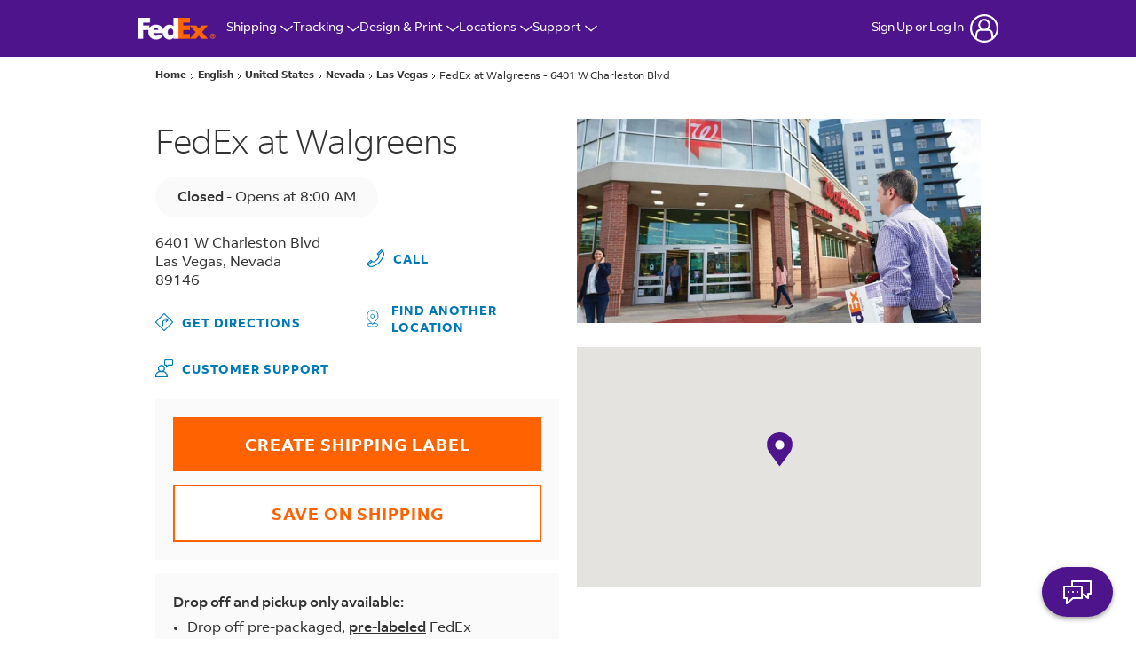

--- FILE ---
content_type: text/html; charset=utf-8
request_url: https://local.fedex.com/en-us/nv/las-vegas/jczk5
body_size: 40040
content:
<!doctype html><html id="yext-html" lang="en"><head><meta http-equiv="Content-Type" content="text/html; charset=utf-8"/><meta http-equiv="X-UA-Compatible" content="IE=edge"><link rel="dns-prefetch" href="//www.yext-pixel.com"><link rel="dns-prefetch" href="//a.cdnmktg.com"><link rel="dns-prefetch" href="//a.mktgcdn.com"><link rel="dns-prefetch" href="//dynl.mktgcdn.com"><link rel="dns-prefetch" href="//dynm.mktgcdn.com"><link rel="dns-prefetch" href="//www.google-analytics.com"><meta name="viewport" content="width=device-width, initial-scale=1, maximum-scale=5"><meta name="format-detection" content="telephone=no"><meta name="description" content="Looking for FedEx shipping in Las Vegas? Visit the FedEx at Walgreens location at 6401 W Charleston Blvd for FedEx package drop off and pickup."><meta name="keywords" content=""><meta property="og:title" content="FedEx at Walgreens - Las Vegas, NV - 6401 W Charleston Blvd 89146"><meta property="og:description" content="Looking for FedEx shipping in Las Vegas? Visit the FedEx at Walgreens location at 6401 W Charleston Blvd for FedEx package drop off and pickup."><meta property="og:image" content="https://dynl.mktgcdn.com/p/8WjhQotIsbSZbCVeZGIRwOdN8wywnr-li_0rrKqvjGg/150x150.jpg"><meta property="og:type" content="website"><meta property="og:url" content="https://local.fedex.com/en-us/nv/las-vegas/jczk5"><meta name="twitter:card" content="summary"><link rel="canonical" href="https://local.fedex.com/en-us/nv/las-vegas/jczk5" /><link rel="alternate" hreflang="es" href="https://local.fedex.com/es-us/nv/las-vegas/jczk5"><title>FedEx at Walgreens - Las Vegas, NV - 6401 W Charleston Blvd 89146</title><link rel="shortcut icon" href="../../../permanent-b0b701/assets/images/favicon.2e23da8e.ico"><script>window.Yext = (function(Yext){Yext["baseUrl"] = "../../../"; return Yext;})(window.Yext || {});</script><script>window.Yext = (function(Yext){Yext["locale"] = "en"; return Yext;})(window.Yext || {});</script><script>window.Yext = (function(Yext){Yext["versions"] = {"en":"en-us/nv/las-vegas/jczk5","es":"es-us/nv/las-vegas/jczk5"}; return Yext;})(window.Yext || {});</script><script>window.yextAnalyticsEnabled=true;window.enableYextAnalytics=window.enableYextAnalytics||function(){window.yextAnalyticsEnabled=true};</script><script>(function(){var d = new Date(); d.setTime(d.getTime() + (90*24*60*60*1000));var expires = "expires=" + d.toUTCString(); var cookie = "fdx_locale=en_us" + "; " + expires + "; path=/"; document.cookie = cookie;})();</script><script>(function(){var d = new Date(); d.setTime(d.getTime() + (90*24*60*60*1000));var expires = "expires=" + d.toUTCString(); var cookie = "fdx_locale=en_us" + "; " + expires + "; domain=.fedex.com;path=/"; document.cookie = cookie;})();</script><script>window.SHF_Config = window.SHF_Config || {}; window.SHF_Config = {"analytics": "AnalyticsNone", "login": "yes", "languageDropdown": "DataDropdown"}</script><link rel="stylesheet" href="https://www.fedex.com/simplifiedhf/css/common-core_SHF.css" /><script src="https://www.fedex.com/simplifiedhf/js/script.js"></script><meta name="geo.position" content="36.158573294239574;-115.23542155757609"><meta name="geo.placename" content="Las Vegas,Nevada"><meta name="geo.region" content="US-NV"><script nomodule src="../../../permanent-b0b701/i18nBundle_en.cb5ffe4e.js" defer></script><script crossorigin="use-credentials" type="module" src="../../../permanent-b0b701/i18nBundle_en.a91527e9.js" defer></script><!- webpack-soy-plugin entry="es6/primary/locationEntity/index" -><script crossorigin="use-credentials" type="module" src="../../../permanent-b0b701/node_modules~es6/primary/answers/index~es6/primary/cityList/index~es6/primary/countryList/index~es6/~42f78b00.927248f9.js" defer data-webpack-inline></script><script crossorigin="use-credentials" type="module" src="../../../permanent-b0b701/yext~es6/primary/answers/index~es6/primary/cityList/index~es6/primary/countryList/index~es6/primary/~1e202f9f.d2f7fd76.js" defer data-webpack-inline></script><style id="index-dea647c0-css">.tns-outer{padding:0!important}.tns-outer [hidden]{display:none!important}.tns-outer [aria-controls],.tns-outer [data-action]{cursor:pointer}.tns-slider{-webkit-transition:all 0s;transition:all 0s}.tns-slider>.tns-item{-webkit-box-sizing:border-box;box-sizing:border-box}.tns-horizontal.tns-subpixel{white-space:nowrap}.tns-horizontal.tns-subpixel>.tns-item{display:inline-block;vertical-align:top;white-space:normal}.tns-horizontal.tns-no-subpixel:after{content:"";display:table;clear:both}.tns-horizontal.tns-no-subpixel>.tns-item{float:left}.tns-horizontal.tns-carousel.tns-no-subpixel>.tns-item{margin-right:-100%}.tns-no-calc{position:relative;left:0}.tns-gallery{position:relative;left:0;min-height:.0625rem}.tns-gallery>.tns-item{position:absolute;left:-100%;-webkit-transition:transform 0s,opacity 0s;-webkit-transition:opacity 0s,-webkit-transform 0s;transition:opacity 0s,-webkit-transform 0s;transition:transform 0s,opacity 0s;transition:transform 0s,opacity 0s,-webkit-transform 0s}.tns-gallery>.tns-slide-active{position:relative;left:auto!important}.tns-gallery>.tns-moving{-webkit-transition:all .25s;transition:all .25s}.tns-autowidth{display:inline-block}.tns-lazy-img{-webkit-transition:opacity .6s;transition:opacity .6s;opacity:.6}.tns-lazy-img.tns-complete{opacity:1}.tns-ah{-webkit-transition:height 0s;transition:height 0s}.tns-ovh{overflow:hidden}.tns-visually-hidden{position:absolute;left:-10000em}.tns-transparent{opacity:0;visibility:hidden}.tns-fadeIn{opacity:1;filter:alpha(opacity=100);z-index:0}.tns-normal,.tns-fadeOut{opacity:0;filter:alpha(opacity=0);z-index:-1}.tns-vpfix{white-space:nowrap}.tns-vpfix>div,.tns-vpfix>li{display:inline-block}.tns-t-subp2{margin:0 auto;width:19.375rem;position:relative;height:.625rem;overflow:hidden}.tns-t-ct{width:2333.3333333333%;width:calc(100% * 70 / 3);position:absolute;right:0}.tns-t-ct:after{content:"";display:table;clear:both}.tns-t-ct>div{width:1.4285714286%;width:calc(100% / 70);height:.625rem;float:left}.slick-slider{position:relative;display:block;-webkit-box-sizing:border-box;box-sizing:border-box;-webkit-touch-callout:none;-webkit-user-select:none;-moz-user-select:none;-ms-user-select:none;user-select:none;-ms-touch-action:pan-y;touch-action:pan-y;-webkit-tap-highlight-color:transparent}.slick-list{position:relative;overflow:hidden;display:block;margin:0;padding:0}.slick-list:focus{outline:none}.slick-list.dragging{cursor:pointer;cursor:hand}.slick-slider .slick-track,.slick-slider .slick-list{-webkit-transform:translate3d(0,0,0);transform:translate3d(0,0,0)}.slick-track{position:relative;left:0;top:0;display:block;margin-left:auto;margin-right:auto}.slick-track:before,.slick-track:after{content:"";display:table}.slick-track:after{clear:both}.slick-loading .slick-track{visibility:hidden}.slick-slide{float:left;height:100%;min-height:.0625rem;display:none}[dir=rtl] .slick-slide{float:right}.slick-slide img{display:block}.slick-slide.slick-loading img{display:none}.slick-slide.dragging img{pointer-events:none}.slick-initialized .slick-slide{display:block}.slick-loading .slick-slide{visibility:hidden}.slick-vertical .slick-slide{display:block;height:auto;border:.0625rem solid transparent}.slick-arrow.slick-hidden{display:none}.slick-loading .slick-list{background:#fff url(../../../permanent-b0b701/node_modules/slick-carousel/slick/ajax-loader.fb6f3c23.gif) center center no-repeat}@font-face{font-family:"slick";src:url(../../../permanent-b0b701/node_modules/slick-carousel/slick/fonts/slick.a4e97f5a.eot);src:url(../../../permanent-b0b701/node_modules/slick-carousel/slick/fonts/slick.a4e97f5a.eot) format("embedded-opentype"),url(../../../permanent-b0b701/node_modules/slick-carousel/slick/fonts/slick.29518378.woff) format("woff"),url(../../../permanent-b0b701/node_modules/slick-carousel/slick/fonts/slick.c94f7671.ttf) format("truetype"),url(../../../permanent-b0b701/node_modules/slick-carousel/slick/fonts/slick.2630a3e3.svg) format("svg");font-weight:normal;font-style:normal}.slick-prev,.slick-next{position:absolute;display:block;height:1.25rem;width:1.25rem;line-height:NaN;font-size:0;cursor:pointer;background:transparent;color:transparent;top:50%;-webkit-transform:translate(0,-50%);transform:translate(0,-50%);padding:0;border:none;outline:none}.slick-prev:hover,.slick-prev:focus,.slick-next:hover,.slick-next:focus{outline:none;background:transparent;color:transparent}.slick-prev:hover:before,.slick-prev:focus:before,.slick-next:hover:before,.slick-next:focus:before{opacity:1}.slick-prev.slick-disabled:before,.slick-next.slick-disabled:before{opacity:.25}.slick-prev:before,.slick-next:before{font-family:"slick";font-size:1.25rem;line-height:1;color:#fff;opacity:.75;-webkit-font-smoothing:antialiased;-moz-osx-font-smoothing:grayscale}.slick-prev{left:-1.5625rem}[dir=rtl] .slick-prev{left:auto;right:-1.5625rem}.slick-prev:before{content:"\2190"}[dir=rtl] .slick-prev:before{content:"\2192"}.slick-next{right:-1.5625rem}[dir=rtl] .slick-next{left:-1.5625rem;right:auto}.slick-next:before{content:"\2192"}[dir=rtl] .slick-next:before{content:"\2190"}.slick-dotted.slick-slider{margin-bottom:1.875rem}.slick-dots{position:absolute;bottom:-1.5625rem;list-style:none;display:block;text-align:center;padding:0;margin:0;width:100%}.slick-dots li{position:relative;display:inline-block;height:1.25rem;width:1.25rem;margin:0 .3125rem;padding:0;cursor:pointer}.slick-dots li button{border:0;background:transparent;display:block;height:1.25rem;width:1.25rem;outline:none;line-height:NaN;font-size:0;color:transparent;padding:.3125rem;cursor:pointer}.slick-dots li button:hover,.slick-dots li button:focus{outline:none}.slick-dots li button:hover:before,.slick-dots li button:focus:before{opacity:1}.slick-dots li button:before{position:absolute;top:0;left:0;content:"\2022";width:1.25rem;height:1.25rem;font-family:"slick";font-size:.375rem;line-height:3.33;text-align:center;color:#000;opacity:.25;-webkit-font-smoothing:antialiased;-moz-osx-font-smoothing:grayscale}.slick-dots li.slick-active button:before{color:#000;opacity:.75}@font-face{font-family:"FedEx Sans";src:url(../../../permanent-b0b701/assets/fonts/FedExSans-Regular.475f4322.woff) format("woff");font-weight:400;font-style:normal;font-display:swap}@font-face{font-family:"FedEx Sans";src:url(../../../permanent-b0b701/assets/fonts/FedExSans-Light.774e3ae0.woff) format("woff");font-weight:300;font-style:normal;font-display:swap}@font-face{font-family:"FedEx Sans";src:url(../../../permanent-b0b701/assets/fonts/FedExSans-Medium.84760322.woff) format("woff");font-weight:500;font-style:normal;font-display:swap}@font-face{font-family:"FedEx Sans";src:url(../../../permanent-b0b701/assets/fonts/FedExSans-Bold.4659c1d4.woff) format("woff");font-weight:700;font-style:normal;font-display:swap}@font-face{font-family:"Roboto";src:url(../../../permanent-b0b701/assets/fonts/Roboto-Regular.a8d6ac03.ttf) format("truetype");font-weight:400;font-style:normal;font-display:swap}@font-face{font-family:"Roboto";src:url(../../../permanent-b0b701/assets/fonts/Roboto-Light.8be2d148.ttf) format("truetype");font-weight:300;font-style:normal;font-display:swap}@font-face{font-family:"Roboto";src:url(../../../permanent-b0b701/assets/fonts/Roboto-Medium.7429a63c.ttf) format("truetype");font-weight:500;font-style:normal;font-display:swap}@font-face{font-family:"Roboto";src:url(../../../permanent-b0b701/assets/fonts/Roboto-Bold.75371f53.ttf) format("truetype");font-weight:700;font-style:normal;font-display:swap}.List{list-style-type:disc;display:block;padding-left:1.25rem;margin-top:1.5em;margin-bottom:1.5em}.List-item{display:list-item}.l-row{display:-webkit-box;display:-ms-flexbox;display:flex;margin-left:-.9375rem;margin-right:-.9375rem}@media (min-width: 48rem){.l-row{margin-left:-.625rem;margin-right:-.625rem}}@media (min-width: 62rem){.l-row{margin-left:-.625rem;margin-right:-.625rem}}@media (min-width: 75rem){.l-row{margin-left:-.625rem;margin-right:-.625rem}}@media (max-width: 47.9375rem){.l-row{-webkit-box-orient:vertical;-webkit-box-direction:normal;-ms-flex-direction:column;flex-direction:column}}@media (min-width: 48rem){.l-row{-ms-flex-wrap:wrap;flex-wrap:wrap}}.l-row-separator{border-bottom:solid .0625rem #222}.l-row-vertical-margin-top{margin-top:1.25rem}.l-row-vertical-margin-top-sm{margin-top:.625rem}.l-row-vertical-margin-bottom{margin-bottom:1.25rem}.l-row-vertical-margin-bottom-sm{margin-bottom:.625rem}@media (min-width: 75rem){.l-col-lg-1-up{width:8.3333333333%;padding-left:.9375rem;padding-right:.9375rem}}@media (min-width: 75rem)and (min-width: 48rem)and (max-width: 61.9375rem){.l-col-lg-1-up{padding-left:.625rem;padding-right:.625rem}}@media (min-width: 75rem)and (min-width: 62rem)and (max-width: 74.9375rem){.l-col-lg-1-up{padding-left:.625rem;padding-right:.625rem}}@media (min-width: 75rem)and (min-width: 75rem){.l-col-lg-1-up{padding-left:.625rem;padding-right:.625rem}}@media (min-width: 62rem){.l-col-md-1-up{width:8.3333333333%;padding-left:.9375rem;padding-right:.9375rem}}@media (min-width: 62rem)and (min-width: 48rem)and (max-width: 61.9375rem){.l-col-md-1-up{padding-left:.625rem;padding-right:.625rem}}@media (min-width: 62rem)and (min-width: 62rem)and (max-width: 74.9375rem){.l-col-md-1-up{padding-left:.625rem;padding-right:.625rem}}@media (min-width: 62rem)and (min-width: 75rem){.l-col-md-1-up{padding-left:.625rem;padding-right:.625rem}}@media (min-width: 48rem){.l-col-sm-1-up{width:8.3333333333%;padding-left:.9375rem;padding-right:.9375rem}}@media (min-width: 48rem)and (min-width: 48rem)and (max-width: 61.9375rem){.l-col-sm-1-up{padding-left:.625rem;padding-right:.625rem}}@media (min-width: 48rem)and (min-width: 62rem)and (max-width: 74.9375rem){.l-col-sm-1-up{padding-left:.625rem;padding-right:.625rem}}@media (min-width: 48rem)and (min-width: 75rem){.l-col-sm-1-up{padding-left:.625rem;padding-right:.625rem}}@media (max-width: 74.9375rem){.l-col-md-1-down{width:8.3333333333%;padding-left:.9375rem;padding-right:.9375rem}}@media (max-width: 74.9375rem)and (min-width: 48rem)and (max-width: 61.9375rem){.l-col-md-1-down{padding-left:.625rem;padding-right:.625rem}}@media (max-width: 74.9375rem)and (min-width: 62rem)and (max-width: 74.9375rem){.l-col-md-1-down{padding-left:.625rem;padding-right:.625rem}}@media (max-width: 74.9375rem)and (min-width: 75rem){.l-col-md-1-down{padding-left:.625rem;padding-right:.625rem}}@media (max-width: 61.9375rem){.l-col-sm-1-down{width:8.3333333333%;padding-left:.9375rem;padding-right:.9375rem}}@media (max-width: 61.9375rem)and (min-width: 48rem)and (max-width: 61.9375rem){.l-col-sm-1-down{padding-left:.625rem;padding-right:.625rem}}@media (max-width: 61.9375rem)and (min-width: 62rem)and (max-width: 74.9375rem){.l-col-sm-1-down{padding-left:.625rem;padding-right:.625rem}}@media (max-width: 61.9375rem)and (min-width: 75rem){.l-col-sm-1-down{padding-left:.625rem;padding-right:.625rem}}@media (max-width: 47.9375rem){.l-col-xs-1-down{width:8.3333333333%;padding-left:.9375rem;padding-right:.9375rem}}@media (max-width: 47.9375rem)and (min-width: 48rem)and (max-width: 61.9375rem){.l-col-xs-1-down{padding-left:.625rem;padding-right:.625rem}}@media (max-width: 47.9375rem)and (min-width: 62rem)and (max-width: 74.9375rem){.l-col-xs-1-down{padding-left:.625rem;padding-right:.625rem}}@media (max-width: 47.9375rem)and (min-width: 75rem){.l-col-xs-1-down{padding-left:.625rem;padding-right:.625rem}}@media (min-width: 75rem){.l-col-lg-2-up{width:16.6666666667%;padding-left:.9375rem;padding-right:.9375rem}}@media (min-width: 75rem)and (min-width: 48rem)and (max-width: 61.9375rem){.l-col-lg-2-up{padding-left:.625rem;padding-right:.625rem}}@media (min-width: 75rem)and (min-width: 62rem)and (max-width: 74.9375rem){.l-col-lg-2-up{padding-left:.625rem;padding-right:.625rem}}@media (min-width: 75rem)and (min-width: 75rem){.l-col-lg-2-up{padding-left:.625rem;padding-right:.625rem}}@media (min-width: 62rem){.l-col-md-2-up{width:16.6666666667%;padding-left:.9375rem;padding-right:.9375rem}}@media (min-width: 62rem)and (min-width: 48rem)and (max-width: 61.9375rem){.l-col-md-2-up{padding-left:.625rem;padding-right:.625rem}}@media (min-width: 62rem)and (min-width: 62rem)and (max-width: 74.9375rem){.l-col-md-2-up{padding-left:.625rem;padding-right:.625rem}}@media (min-width: 62rem)and (min-width: 75rem){.l-col-md-2-up{padding-left:.625rem;padding-right:.625rem}}@media (min-width: 48rem){.l-col-sm-2-up{width:16.6666666667%;padding-left:.9375rem;padding-right:.9375rem}}@media (min-width: 48rem)and (min-width: 48rem)and (max-width: 61.9375rem){.l-col-sm-2-up{padding-left:.625rem;padding-right:.625rem}}@media (min-width: 48rem)and (min-width: 62rem)and (max-width: 74.9375rem){.l-col-sm-2-up{padding-left:.625rem;padding-right:.625rem}}@media (min-width: 48rem)and (min-width: 75rem){.l-col-sm-2-up{padding-left:.625rem;padding-right:.625rem}}@media (max-width: 74.9375rem){.l-col-md-2-down{width:16.6666666667%;padding-left:.9375rem;padding-right:.9375rem}}@media (max-width: 74.9375rem)and (min-width: 48rem)and (max-width: 61.9375rem){.l-col-md-2-down{padding-left:.625rem;padding-right:.625rem}}@media (max-width: 74.9375rem)and (min-width: 62rem)and (max-width: 74.9375rem){.l-col-md-2-down{padding-left:.625rem;padding-right:.625rem}}@media (max-width: 74.9375rem)and (min-width: 75rem){.l-col-md-2-down{padding-left:.625rem;padding-right:.625rem}}@media (max-width: 61.9375rem){.l-col-sm-2-down{width:16.6666666667%;padding-left:.9375rem;padding-right:.9375rem}}@media (max-width: 61.9375rem)and (min-width: 48rem)and (max-width: 61.9375rem){.l-col-sm-2-down{padding-left:.625rem;padding-right:.625rem}}@media (max-width: 61.9375rem)and (min-width: 62rem)and (max-width: 74.9375rem){.l-col-sm-2-down{padding-left:.625rem;padding-right:.625rem}}@media (max-width: 61.9375rem)and (min-width: 75rem){.l-col-sm-2-down{padding-left:.625rem;padding-right:.625rem}}@media (max-width: 47.9375rem){.l-col-xs-2-down{width:16.6666666667%;padding-left:.9375rem;padding-right:.9375rem}}@media (max-width: 47.9375rem)and (min-width: 48rem)and (max-width: 61.9375rem){.l-col-xs-2-down{padding-left:.625rem;padding-right:.625rem}}@media (max-width: 47.9375rem)and (min-width: 62rem)and (max-width: 74.9375rem){.l-col-xs-2-down{padding-left:.625rem;padding-right:.625rem}}@media (max-width: 47.9375rem)and (min-width: 75rem){.l-col-xs-2-down{padding-left:.625rem;padding-right:.625rem}}@media (min-width: 75rem){.l-col-lg-3-up{width:25%;padding-left:.9375rem;padding-right:.9375rem}}@media (min-width: 75rem)and (min-width: 48rem)and (max-width: 61.9375rem){.l-col-lg-3-up{padding-left:.625rem;padding-right:.625rem}}@media (min-width: 75rem)and (min-width: 62rem)and (max-width: 74.9375rem){.l-col-lg-3-up{padding-left:.625rem;padding-right:.625rem}}@media (min-width: 75rem)and (min-width: 75rem){.l-col-lg-3-up{padding-left:.625rem;padding-right:.625rem}}@media (min-width: 62rem){.l-col-md-3-up{width:25%;padding-left:.9375rem;padding-right:.9375rem}}@media (min-width: 62rem)and (min-width: 48rem)and (max-width: 61.9375rem){.l-col-md-3-up{padding-left:.625rem;padding-right:.625rem}}@media (min-width: 62rem)and (min-width: 62rem)and (max-width: 74.9375rem){.l-col-md-3-up{padding-left:.625rem;padding-right:.625rem}}@media (min-width: 62rem)and (min-width: 75rem){.l-col-md-3-up{padding-left:.625rem;padding-right:.625rem}}@media (min-width: 48rem){.l-col-sm-3-up{width:25%;padding-left:.9375rem;padding-right:.9375rem}}@media (min-width: 48rem)and (min-width: 48rem)and (max-width: 61.9375rem){.l-col-sm-3-up{padding-left:.625rem;padding-right:.625rem}}@media (min-width: 48rem)and (min-width: 62rem)and (max-width: 74.9375rem){.l-col-sm-3-up{padding-left:.625rem;padding-right:.625rem}}@media (min-width: 48rem)and (min-width: 75rem){.l-col-sm-3-up{padding-left:.625rem;padding-right:.625rem}}@media (max-width: 74.9375rem){.l-col-md-3-down{width:25%;padding-left:.9375rem;padding-right:.9375rem}}@media (max-width: 74.9375rem)and (min-width: 48rem)and (max-width: 61.9375rem){.l-col-md-3-down{padding-left:.625rem;padding-right:.625rem}}@media (max-width: 74.9375rem)and (min-width: 62rem)and (max-width: 74.9375rem){.l-col-md-3-down{padding-left:.625rem;padding-right:.625rem}}@media (max-width: 74.9375rem)and (min-width: 75rem){.l-col-md-3-down{padding-left:.625rem;padding-right:.625rem}}@media (max-width: 61.9375rem){.l-col-sm-3-down{width:25%;padding-left:.9375rem;padding-right:.9375rem}}@media (max-width: 61.9375rem)and (min-width: 48rem)and (max-width: 61.9375rem){.l-col-sm-3-down{padding-left:.625rem;padding-right:.625rem}}@media (max-width: 61.9375rem)and (min-width: 62rem)and (max-width: 74.9375rem){.l-col-sm-3-down{padding-left:.625rem;padding-right:.625rem}}@media (max-width: 61.9375rem)and (min-width: 75rem){.l-col-sm-3-down{padding-left:.625rem;padding-right:.625rem}}@media (max-width: 47.9375rem){.l-col-xs-3-down{width:25%;padding-left:.9375rem;padding-right:.9375rem}}@media (max-width: 47.9375rem)and (min-width: 48rem)and (max-width: 61.9375rem){.l-col-xs-3-down{padding-left:.625rem;padding-right:.625rem}}@media (max-width: 47.9375rem)and (min-width: 62rem)and (max-width: 74.9375rem){.l-col-xs-3-down{padding-left:.625rem;padding-right:.625rem}}@media (max-width: 47.9375rem)and (min-width: 75rem){.l-col-xs-3-down{padding-left:.625rem;padding-right:.625rem}}@media (min-width: 75rem){.l-col-lg-4-up{width:33.3333333333%;padding-left:.9375rem;padding-right:.9375rem}}@media (min-width: 75rem)and (min-width: 48rem)and (max-width: 61.9375rem){.l-col-lg-4-up{padding-left:.625rem;padding-right:.625rem}}@media (min-width: 75rem)and (min-width: 62rem)and (max-width: 74.9375rem){.l-col-lg-4-up{padding-left:.625rem;padding-right:.625rem}}@media (min-width: 75rem)and (min-width: 75rem){.l-col-lg-4-up{padding-left:.625rem;padding-right:.625rem}}@media (min-width: 62rem){.l-col-md-4-up{width:33.3333333333%;padding-left:.9375rem;padding-right:.9375rem}}@media (min-width: 62rem)and (min-width: 48rem)and (max-width: 61.9375rem){.l-col-md-4-up{padding-left:.625rem;padding-right:.625rem}}@media (min-width: 62rem)and (min-width: 62rem)and (max-width: 74.9375rem){.l-col-md-4-up{padding-left:.625rem;padding-right:.625rem}}@media (min-width: 62rem)and (min-width: 75rem){.l-col-md-4-up{padding-left:.625rem;padding-right:.625rem}}@media (min-width: 48rem){.l-col-sm-4-up{width:33.3333333333%;padding-left:.9375rem;padding-right:.9375rem}}@media (min-width: 48rem)and (min-width: 48rem)and (max-width: 61.9375rem){.l-col-sm-4-up{padding-left:.625rem;padding-right:.625rem}}@media (min-width: 48rem)and (min-width: 62rem)and (max-width: 74.9375rem){.l-col-sm-4-up{padding-left:.625rem;padding-right:.625rem}}@media (min-width: 48rem)and (min-width: 75rem){.l-col-sm-4-up{padding-left:.625rem;padding-right:.625rem}}@media (max-width: 74.9375rem){.l-col-md-4-down{width:33.3333333333%;padding-left:.9375rem;padding-right:.9375rem}}@media (max-width: 74.9375rem)and (min-width: 48rem)and (max-width: 61.9375rem){.l-col-md-4-down{padding-left:.625rem;padding-right:.625rem}}@media (max-width: 74.9375rem)and (min-width: 62rem)and (max-width: 74.9375rem){.l-col-md-4-down{padding-left:.625rem;padding-right:.625rem}}@media (max-width: 74.9375rem)and (min-width: 75rem){.l-col-md-4-down{padding-left:.625rem;padding-right:.625rem}}@media (max-width: 61.9375rem){.l-col-sm-4-down{width:33.3333333333%;padding-left:.9375rem;padding-right:.9375rem}}@media (max-width: 61.9375rem)and (min-width: 48rem)and (max-width: 61.9375rem){.l-col-sm-4-down{padding-left:.625rem;padding-right:.625rem}}@media (max-width: 61.9375rem)and (min-width: 62rem)and (max-width: 74.9375rem){.l-col-sm-4-down{padding-left:.625rem;padding-right:.625rem}}@media (max-width: 61.9375rem)and (min-width: 75rem){.l-col-sm-4-down{padding-left:.625rem;padding-right:.625rem}}@media (max-width: 47.9375rem){.l-col-xs-4-down{width:33.3333333333%;padding-left:.9375rem;padding-right:.9375rem}}@media (max-width: 47.9375rem)and (min-width: 48rem)and (max-width: 61.9375rem){.l-col-xs-4-down{padding-left:.625rem;padding-right:.625rem}}@media (max-width: 47.9375rem)and (min-width: 62rem)and (max-width: 74.9375rem){.l-col-xs-4-down{padding-left:.625rem;padding-right:.625rem}}@media (max-width: 47.9375rem)and (min-width: 75rem){.l-col-xs-4-down{padding-left:.625rem;padding-right:.625rem}}@media (min-width: 75rem){.l-col-lg-5-up{width:41.6666666667%;padding-left:.9375rem;padding-right:.9375rem}}@media (min-width: 75rem)and (min-width: 48rem)and (max-width: 61.9375rem){.l-col-lg-5-up{padding-left:.625rem;padding-right:.625rem}}@media (min-width: 75rem)and (min-width: 62rem)and (max-width: 74.9375rem){.l-col-lg-5-up{padding-left:.625rem;padding-right:.625rem}}@media (min-width: 75rem)and (min-width: 75rem){.l-col-lg-5-up{padding-left:.625rem;padding-right:.625rem}}@media (min-width: 62rem){.l-col-md-5-up{width:41.6666666667%;padding-left:.9375rem;padding-right:.9375rem}}@media (min-width: 62rem)and (min-width: 48rem)and (max-width: 61.9375rem){.l-col-md-5-up{padding-left:.625rem;padding-right:.625rem}}@media (min-width: 62rem)and (min-width: 62rem)and (max-width: 74.9375rem){.l-col-md-5-up{padding-left:.625rem;padding-right:.625rem}}@media (min-width: 62rem)and (min-width: 75rem){.l-col-md-5-up{padding-left:.625rem;padding-right:.625rem}}@media (min-width: 48rem){.l-col-sm-5-up{width:41.6666666667%;padding-left:.9375rem;padding-right:.9375rem}}@media (min-width: 48rem)and (min-width: 48rem)and (max-width: 61.9375rem){.l-col-sm-5-up{padding-left:.625rem;padding-right:.625rem}}@media (min-width: 48rem)and (min-width: 62rem)and (max-width: 74.9375rem){.l-col-sm-5-up{padding-left:.625rem;padding-right:.625rem}}@media (min-width: 48rem)and (min-width: 75rem){.l-col-sm-5-up{padding-left:.625rem;padding-right:.625rem}}@media (max-width: 74.9375rem){.l-col-md-5-down{width:41.6666666667%;padding-left:.9375rem;padding-right:.9375rem}}@media (max-width: 74.9375rem)and (min-width: 48rem)and (max-width: 61.9375rem){.l-col-md-5-down{padding-left:.625rem;padding-right:.625rem}}@media (max-width: 74.9375rem)and (min-width: 62rem)and (max-width: 74.9375rem){.l-col-md-5-down{padding-left:.625rem;padding-right:.625rem}}@media (max-width: 74.9375rem)and (min-width: 75rem){.l-col-md-5-down{padding-left:.625rem;padding-right:.625rem}}@media (max-width: 61.9375rem){.l-col-sm-5-down{width:41.6666666667%;padding-left:.9375rem;padding-right:.9375rem}}@media (max-width: 61.9375rem)and (min-width: 48rem)and (max-width: 61.9375rem){.l-col-sm-5-down{padding-left:.625rem;padding-right:.625rem}}@media (max-width: 61.9375rem)and (min-width: 62rem)and (max-width: 74.9375rem){.l-col-sm-5-down{padding-left:.625rem;padding-right:.625rem}}@media (max-width: 61.9375rem)and (min-width: 75rem){.l-col-sm-5-down{padding-left:.625rem;padding-right:.625rem}}@media (max-width: 47.9375rem){.l-col-xs-5-down{width:41.6666666667%;padding-left:.9375rem;padding-right:.9375rem}}@media (max-width: 47.9375rem)and (min-width: 48rem)and (max-width: 61.9375rem){.l-col-xs-5-down{padding-left:.625rem;padding-right:.625rem}}@media (max-width: 47.9375rem)and (min-width: 62rem)and (max-width: 74.9375rem){.l-col-xs-5-down{padding-left:.625rem;padding-right:.625rem}}@media (max-width: 47.9375rem)and (min-width: 75rem){.l-col-xs-5-down{padding-left:.625rem;padding-right:.625rem}}@media (min-width: 75rem){.l-col-lg-6-up{width:50%;padding-left:.9375rem;padding-right:.9375rem}}@media (min-width: 75rem)and (min-width: 48rem)and (max-width: 61.9375rem){.l-col-lg-6-up{padding-left:.625rem;padding-right:.625rem}}@media (min-width: 75rem)and (min-width: 62rem)and (max-width: 74.9375rem){.l-col-lg-6-up{padding-left:.625rem;padding-right:.625rem}}@media (min-width: 75rem)and (min-width: 75rem){.l-col-lg-6-up{padding-left:.625rem;padding-right:.625rem}}@media (min-width: 62rem){.l-col-md-6-up{width:50%;padding-left:.9375rem;padding-right:.9375rem}}@media (min-width: 62rem)and (min-width: 48rem)and (max-width: 61.9375rem){.l-col-md-6-up{padding-left:.625rem;padding-right:.625rem}}@media (min-width: 62rem)and (min-width: 62rem)and (max-width: 74.9375rem){.l-col-md-6-up{padding-left:.625rem;padding-right:.625rem}}@media (min-width: 62rem)and (min-width: 75rem){.l-col-md-6-up{padding-left:.625rem;padding-right:.625rem}}@media (min-width: 48rem){.l-col-sm-6-up{width:50%;padding-left:.9375rem;padding-right:.9375rem}}@media (min-width: 48rem)and (min-width: 48rem)and (max-width: 61.9375rem){.l-col-sm-6-up{padding-left:.625rem;padding-right:.625rem}}@media (min-width: 48rem)and (min-width: 62rem)and (max-width: 74.9375rem){.l-col-sm-6-up{padding-left:.625rem;padding-right:.625rem}}@media (min-width: 48rem)and (min-width: 75rem){.l-col-sm-6-up{padding-left:.625rem;padding-right:.625rem}}@media (max-width: 74.9375rem){.l-col-md-6-down{width:50%;padding-left:.9375rem;padding-right:.9375rem}}@media (max-width: 74.9375rem)and (min-width: 48rem)and (max-width: 61.9375rem){.l-col-md-6-down{padding-left:.625rem;padding-right:.625rem}}@media (max-width: 74.9375rem)and (min-width: 62rem)and (max-width: 74.9375rem){.l-col-md-6-down{padding-left:.625rem;padding-right:.625rem}}@media (max-width: 74.9375rem)and (min-width: 75rem){.l-col-md-6-down{padding-left:.625rem;padding-right:.625rem}}@media (max-width: 61.9375rem){.l-col-sm-6-down{width:50%;padding-left:.9375rem;padding-right:.9375rem}}@media (max-width: 61.9375rem)and (min-width: 48rem)and (max-width: 61.9375rem){.l-col-sm-6-down{padding-left:.625rem;padding-right:.625rem}}@media (max-width: 61.9375rem)and (min-width: 62rem)and (max-width: 74.9375rem){.l-col-sm-6-down{padding-left:.625rem;padding-right:.625rem}}@media (max-width: 61.9375rem)and (min-width: 75rem){.l-col-sm-6-down{padding-left:.625rem;padding-right:.625rem}}@media (max-width: 47.9375rem){.l-col-xs-6-down{width:50%;padding-left:.9375rem;padding-right:.9375rem}}@media (max-width: 47.9375rem)and (min-width: 48rem)and (max-width: 61.9375rem){.l-col-xs-6-down{padding-left:.625rem;padding-right:.625rem}}@media (max-width: 47.9375rem)and (min-width: 62rem)and (max-width: 74.9375rem){.l-col-xs-6-down{padding-left:.625rem;padding-right:.625rem}}@media (max-width: 47.9375rem)and (min-width: 75rem){.l-col-xs-6-down{padding-left:.625rem;padding-right:.625rem}}@media (min-width: 75rem){.l-col-lg-7-up{width:58.3333333333%;padding-left:.9375rem;padding-right:.9375rem}}@media (min-width: 75rem)and (min-width: 48rem)and (max-width: 61.9375rem){.l-col-lg-7-up{padding-left:.625rem;padding-right:.625rem}}@media (min-width: 75rem)and (min-width: 62rem)and (max-width: 74.9375rem){.l-col-lg-7-up{padding-left:.625rem;padding-right:.625rem}}@media (min-width: 75rem)and (min-width: 75rem){.l-col-lg-7-up{padding-left:.625rem;padding-right:.625rem}}@media (min-width: 62rem){.l-col-md-7-up{width:58.3333333333%;padding-left:.9375rem;padding-right:.9375rem}}@media (min-width: 62rem)and (min-width: 48rem)and (max-width: 61.9375rem){.l-col-md-7-up{padding-left:.625rem;padding-right:.625rem}}@media (min-width: 62rem)and (min-width: 62rem)and (max-width: 74.9375rem){.l-col-md-7-up{padding-left:.625rem;padding-right:.625rem}}@media (min-width: 62rem)and (min-width: 75rem){.l-col-md-7-up{padding-left:.625rem;padding-right:.625rem}}@media (min-width: 48rem){.l-col-sm-7-up{width:58.3333333333%;padding-left:.9375rem;padding-right:.9375rem}}@media (min-width: 48rem)and (min-width: 48rem)and (max-width: 61.9375rem){.l-col-sm-7-up{padding-left:.625rem;padding-right:.625rem}}@media (min-width: 48rem)and (min-width: 62rem)and (max-width: 74.9375rem){.l-col-sm-7-up{padding-left:.625rem;padding-right:.625rem}}@media (min-width: 48rem)and (min-width: 75rem){.l-col-sm-7-up{padding-left:.625rem;padding-right:.625rem}}@media (max-width: 74.9375rem){.l-col-md-7-down{width:58.3333333333%;padding-left:.9375rem;padding-right:.9375rem}}@media (max-width: 74.9375rem)and (min-width: 48rem)and (max-width: 61.9375rem){.l-col-md-7-down{padding-left:.625rem;padding-right:.625rem}}@media (max-width: 74.9375rem)and (min-width: 62rem)and (max-width: 74.9375rem){.l-col-md-7-down{padding-left:.625rem;padding-right:.625rem}}@media (max-width: 74.9375rem)and (min-width: 75rem){.l-col-md-7-down{padding-left:.625rem;padding-right:.625rem}}@media (max-width: 61.9375rem){.l-col-sm-7-down{width:58.3333333333%;padding-left:.9375rem;padding-right:.9375rem}}@media (max-width: 61.9375rem)and (min-width: 48rem)and (max-width: 61.9375rem){.l-col-sm-7-down{padding-left:.625rem;padding-right:.625rem}}@media (max-width: 61.9375rem)and (min-width: 62rem)and (max-width: 74.9375rem){.l-col-sm-7-down{padding-left:.625rem;padding-right:.625rem}}@media (max-width: 61.9375rem)and (min-width: 75rem){.l-col-sm-7-down{padding-left:.625rem;padding-right:.625rem}}@media (max-width: 47.9375rem){.l-col-xs-7-down{width:58.3333333333%;padding-left:.9375rem;padding-right:.9375rem}}@media (max-width: 47.9375rem)and (min-width: 48rem)and (max-width: 61.9375rem){.l-col-xs-7-down{padding-left:.625rem;padding-right:.625rem}}@media (max-width: 47.9375rem)and (min-width: 62rem)and (max-width: 74.9375rem){.l-col-xs-7-down{padding-left:.625rem;padding-right:.625rem}}@media (max-width: 47.9375rem)and (min-width: 75rem){.l-col-xs-7-down{padding-left:.625rem;padding-right:.625rem}}@media (min-width: 75rem){.l-col-lg-8-up{width:66.6666666667%;padding-left:.9375rem;padding-right:.9375rem}}@media (min-width: 75rem)and (min-width: 48rem)and (max-width: 61.9375rem){.l-col-lg-8-up{padding-left:.625rem;padding-right:.625rem}}@media (min-width: 75rem)and (min-width: 62rem)and (max-width: 74.9375rem){.l-col-lg-8-up{padding-left:.625rem;padding-right:.625rem}}@media (min-width: 75rem)and (min-width: 75rem){.l-col-lg-8-up{padding-left:.625rem;padding-right:.625rem}}@media (min-width: 62rem){.l-col-md-8-up{width:66.6666666667%;padding-left:.9375rem;padding-right:.9375rem}}@media (min-width: 62rem)and (min-width: 48rem)and (max-width: 61.9375rem){.l-col-md-8-up{padding-left:.625rem;padding-right:.625rem}}@media (min-width: 62rem)and (min-width: 62rem)and (max-width: 74.9375rem){.l-col-md-8-up{padding-left:.625rem;padding-right:.625rem}}@media (min-width: 62rem)and (min-width: 75rem){.l-col-md-8-up{padding-left:.625rem;padding-right:.625rem}}@media (min-width: 48rem){.l-col-sm-8-up{width:66.6666666667%;padding-left:.9375rem;padding-right:.9375rem}}@media (min-width: 48rem)and (min-width: 48rem)and (max-width: 61.9375rem){.l-col-sm-8-up{padding-left:.625rem;padding-right:.625rem}}@media (min-width: 48rem)and (min-width: 62rem)and (max-width: 74.9375rem){.l-col-sm-8-up{padding-left:.625rem;padding-right:.625rem}}@media (min-width: 48rem)and (min-width: 75rem){.l-col-sm-8-up{padding-left:.625rem;padding-right:.625rem}}@media (max-width: 74.9375rem){.l-col-md-8-down{width:66.6666666667%;padding-left:.9375rem;padding-right:.9375rem}}@media (max-width: 74.9375rem)and (min-width: 48rem)and (max-width: 61.9375rem){.l-col-md-8-down{padding-left:.625rem;padding-right:.625rem}}@media (max-width: 74.9375rem)and (min-width: 62rem)and (max-width: 74.9375rem){.l-col-md-8-down{padding-left:.625rem;padding-right:.625rem}}@media (max-width: 74.9375rem)and (min-width: 75rem){.l-col-md-8-down{padding-left:.625rem;padding-right:.625rem}}@media (max-width: 61.9375rem){.l-col-sm-8-down{width:66.6666666667%;padding-left:.9375rem;padding-right:.9375rem}}@media (max-width: 61.9375rem)and (min-width: 48rem)and (max-width: 61.9375rem){.l-col-sm-8-down{padding-left:.625rem;padding-right:.625rem}}@media (max-width: 61.9375rem)and (min-width: 62rem)and (max-width: 74.9375rem){.l-col-sm-8-down{padding-left:.625rem;padding-right:.625rem}}@media (max-width: 61.9375rem)and (min-width: 75rem){.l-col-sm-8-down{padding-left:.625rem;padding-right:.625rem}}@media (max-width: 47.9375rem){.l-col-xs-8-down{width:66.6666666667%;padding-left:.9375rem;padding-right:.9375rem}}@media (max-width: 47.9375rem)and (min-width: 48rem)and (max-width: 61.9375rem){.l-col-xs-8-down{padding-left:.625rem;padding-right:.625rem}}@media (max-width: 47.9375rem)and (min-width: 62rem)and (max-width: 74.9375rem){.l-col-xs-8-down{padding-left:.625rem;padding-right:.625rem}}@media (max-width: 47.9375rem)and (min-width: 75rem){.l-col-xs-8-down{padding-left:.625rem;padding-right:.625rem}}@media (min-width: 75rem){.l-col-lg-9-up{width:75%;padding-left:.9375rem;padding-right:.9375rem}}@media (min-width: 75rem)and (min-width: 48rem)and (max-width: 61.9375rem){.l-col-lg-9-up{padding-left:.625rem;padding-right:.625rem}}@media (min-width: 75rem)and (min-width: 62rem)and (max-width: 74.9375rem){.l-col-lg-9-up{padding-left:.625rem;padding-right:.625rem}}@media (min-width: 75rem)and (min-width: 75rem){.l-col-lg-9-up{padding-left:.625rem;padding-right:.625rem}}@media (min-width: 62rem){.l-col-md-9-up{width:75%;padding-left:.9375rem;padding-right:.9375rem}}@media (min-width: 62rem)and (min-width: 48rem)and (max-width: 61.9375rem){.l-col-md-9-up{padding-left:.625rem;padding-right:.625rem}}@media (min-width: 62rem)and (min-width: 62rem)and (max-width: 74.9375rem){.l-col-md-9-up{padding-left:.625rem;padding-right:.625rem}}@media (min-width: 62rem)and (min-width: 75rem){.l-col-md-9-up{padding-left:.625rem;padding-right:.625rem}}@media (min-width: 48rem){.l-col-sm-9-up{width:75%;padding-left:.9375rem;padding-right:.9375rem}}@media (min-width: 48rem)and (min-width: 48rem)and (max-width: 61.9375rem){.l-col-sm-9-up{padding-left:.625rem;padding-right:.625rem}}@media (min-width: 48rem)and (min-width: 62rem)and (max-width: 74.9375rem){.l-col-sm-9-up{padding-left:.625rem;padding-right:.625rem}}@media (min-width: 48rem)and (min-width: 75rem){.l-col-sm-9-up{padding-left:.625rem;padding-right:.625rem}}@media (max-width: 74.9375rem){.l-col-md-9-down{width:75%;padding-left:.9375rem;padding-right:.9375rem}}@media (max-width: 74.9375rem)and (min-width: 48rem)and (max-width: 61.9375rem){.l-col-md-9-down{padding-left:.625rem;padding-right:.625rem}}@media (max-width: 74.9375rem)and (min-width: 62rem)and (max-width: 74.9375rem){.l-col-md-9-down{padding-left:.625rem;padding-right:.625rem}}@media (max-width: 74.9375rem)and (min-width: 75rem){.l-col-md-9-down{padding-left:.625rem;padding-right:.625rem}}@media (max-width: 61.9375rem){.l-col-sm-9-down{width:75%;padding-left:.9375rem;padding-right:.9375rem}}@media (max-width: 61.9375rem)and (min-width: 48rem)and (max-width: 61.9375rem){.l-col-sm-9-down{padding-left:.625rem;padding-right:.625rem}}@media (max-width: 61.9375rem)and (min-width: 62rem)and (max-width: 74.9375rem){.l-col-sm-9-down{padding-left:.625rem;padding-right:.625rem}}@media (max-width: 61.9375rem)and (min-width: 75rem){.l-col-sm-9-down{padding-left:.625rem;padding-right:.625rem}}@media (max-width: 47.9375rem){.l-col-xs-9-down{width:75%;padding-left:.9375rem;padding-right:.9375rem}}@media (max-width: 47.9375rem)and (min-width: 48rem)and (max-width: 61.9375rem){.l-col-xs-9-down{padding-left:.625rem;padding-right:.625rem}}@media (max-width: 47.9375rem)and (min-width: 62rem)and (max-width: 74.9375rem){.l-col-xs-9-down{padding-left:.625rem;padding-right:.625rem}}@media (max-width: 47.9375rem)and (min-width: 75rem){.l-col-xs-9-down{padding-left:.625rem;padding-right:.625rem}}@media (min-width: 75rem){.l-col-lg-10-up{width:83.3333333333%;padding-left:.9375rem;padding-right:.9375rem}}@media (min-width: 75rem)and (min-width: 48rem)and (max-width: 61.9375rem){.l-col-lg-10-up{padding-left:.625rem;padding-right:.625rem}}@media (min-width: 75rem)and (min-width: 62rem)and (max-width: 74.9375rem){.l-col-lg-10-up{padding-left:.625rem;padding-right:.625rem}}@media (min-width: 75rem)and (min-width: 75rem){.l-col-lg-10-up{padding-left:.625rem;padding-right:.625rem}}@media (min-width: 62rem){.l-col-md-10-up{width:83.3333333333%;padding-left:.9375rem;padding-right:.9375rem}}@media (min-width: 62rem)and (min-width: 48rem)and (max-width: 61.9375rem){.l-col-md-10-up{padding-left:.625rem;padding-right:.625rem}}@media (min-width: 62rem)and (min-width: 62rem)and (max-width: 74.9375rem){.l-col-md-10-up{padding-left:.625rem;padding-right:.625rem}}@media (min-width: 62rem)and (min-width: 75rem){.l-col-md-10-up{padding-left:.625rem;padding-right:.625rem}}@media (min-width: 48rem){.l-col-sm-10-up{width:83.3333333333%;padding-left:.9375rem;padding-right:.9375rem}}@media (min-width: 48rem)and (min-width: 48rem)and (max-width: 61.9375rem){.l-col-sm-10-up{padding-left:.625rem;padding-right:.625rem}}@media (min-width: 48rem)and (min-width: 62rem)and (max-width: 74.9375rem){.l-col-sm-10-up{padding-left:.625rem;padding-right:.625rem}}@media (min-width: 48rem)and (min-width: 75rem){.l-col-sm-10-up{padding-left:.625rem;padding-right:.625rem}}@media (max-width: 74.9375rem){.l-col-md-10-down{width:83.3333333333%;padding-left:.9375rem;padding-right:.9375rem}}@media (max-width: 74.9375rem)and (min-width: 48rem)and (max-width: 61.9375rem){.l-col-md-10-down{padding-left:.625rem;padding-right:.625rem}}@media (max-width: 74.9375rem)and (min-width: 62rem)and (max-width: 74.9375rem){.l-col-md-10-down{padding-left:.625rem;padding-right:.625rem}}@media (max-width: 74.9375rem)and (min-width: 75rem){.l-col-md-10-down{padding-left:.625rem;padding-right:.625rem}}@media (max-width: 61.9375rem){.l-col-sm-10-down{width:83.3333333333%;padding-left:.9375rem;padding-right:.9375rem}}@media (max-width: 61.9375rem)and (min-width: 48rem)and (max-width: 61.9375rem){.l-col-sm-10-down{padding-left:.625rem;padding-right:.625rem}}@media (max-width: 61.9375rem)and (min-width: 62rem)and (max-width: 74.9375rem){.l-col-sm-10-down{padding-left:.625rem;padding-right:.625rem}}@media (max-width: 61.9375rem)and (min-width: 75rem){.l-col-sm-10-down{padding-left:.625rem;padding-right:.625rem}}@media (max-width: 47.9375rem){.l-col-xs-10-down{width:83.3333333333%;padding-left:.9375rem;padding-right:.9375rem}}@media (max-width: 47.9375rem)and (min-width: 48rem)and (max-width: 61.9375rem){.l-col-xs-10-down{padding-left:.625rem;padding-right:.625rem}}@media (max-width: 47.9375rem)and (min-width: 62rem)and (max-width: 74.9375rem){.l-col-xs-10-down{padding-left:.625rem;padding-right:.625rem}}@media (max-width: 47.9375rem)and (min-width: 75rem){.l-col-xs-10-down{padding-left:.625rem;padding-right:.625rem}}@media (min-width: 75rem){.l-col-lg-11-up{width:91.6666666667%;padding-left:.9375rem;padding-right:.9375rem}}@media (min-width: 75rem)and (min-width: 48rem)and (max-width: 61.9375rem){.l-col-lg-11-up{padding-left:.625rem;padding-right:.625rem}}@media (min-width: 75rem)and (min-width: 62rem)and (max-width: 74.9375rem){.l-col-lg-11-up{padding-left:.625rem;padding-right:.625rem}}@media (min-width: 75rem)and (min-width: 75rem){.l-col-lg-11-up{padding-left:.625rem;padding-right:.625rem}}@media (min-width: 62rem){.l-col-md-11-up{width:91.6666666667%;padding-left:.9375rem;padding-right:.9375rem}}@media (min-width: 62rem)and (min-width: 48rem)and (max-width: 61.9375rem){.l-col-md-11-up{padding-left:.625rem;padding-right:.625rem}}@media (min-width: 62rem)and (min-width: 62rem)and (max-width: 74.9375rem){.l-col-md-11-up{padding-left:.625rem;padding-right:.625rem}}@media (min-width: 62rem)and (min-width: 75rem){.l-col-md-11-up{padding-left:.625rem;padding-right:.625rem}}@media (min-width: 48rem){.l-col-sm-11-up{width:91.6666666667%;padding-left:.9375rem;padding-right:.9375rem}}@media (min-width: 48rem)and (min-width: 48rem)and (max-width: 61.9375rem){.l-col-sm-11-up{padding-left:.625rem;padding-right:.625rem}}@media (min-width: 48rem)and (min-width: 62rem)and (max-width: 74.9375rem){.l-col-sm-11-up{padding-left:.625rem;padding-right:.625rem}}@media (min-width: 48rem)and (min-width: 75rem){.l-col-sm-11-up{padding-left:.625rem;padding-right:.625rem}}@media (max-width: 74.9375rem){.l-col-md-11-down{width:91.6666666667%;padding-left:.9375rem;padding-right:.9375rem}}@media (max-width: 74.9375rem)and (min-width: 48rem)and (max-width: 61.9375rem){.l-col-md-11-down{padding-left:.625rem;padding-right:.625rem}}@media (max-width: 74.9375rem)and (min-width: 62rem)and (max-width: 74.9375rem){.l-col-md-11-down{padding-left:.625rem;padding-right:.625rem}}@media (max-width: 74.9375rem)and (min-width: 75rem){.l-col-md-11-down{padding-left:.625rem;padding-right:.625rem}}@media (max-width: 61.9375rem){.l-col-sm-11-down{width:91.6666666667%;padding-left:.9375rem;padding-right:.9375rem}}@media (max-width: 61.9375rem)and (min-width: 48rem)and (max-width: 61.9375rem){.l-col-sm-11-down{padding-left:.625rem;padding-right:.625rem}}@media (max-width: 61.9375rem)and (min-width: 62rem)and (max-width: 74.9375rem){.l-col-sm-11-down{padding-left:.625rem;padding-right:.625rem}}@media (max-width: 61.9375rem)and (min-width: 75rem){.l-col-sm-11-down{padding-left:.625rem;padding-right:.625rem}}@media (max-width: 47.9375rem){.l-col-xs-11-down{width:91.6666666667%;padding-left:.9375rem;padding-right:.9375rem}}@media (max-width: 47.9375rem)and (min-width: 48rem)and (max-width: 61.9375rem){.l-col-xs-11-down{padding-left:.625rem;padding-right:.625rem}}@media (max-width: 47.9375rem)and (min-width: 62rem)and (max-width: 74.9375rem){.l-col-xs-11-down{padding-left:.625rem;padding-right:.625rem}}@media (max-width: 47.9375rem)and (min-width: 75rem){.l-col-xs-11-down{padding-left:.625rem;padding-right:.625rem}}@media (min-width: 75rem){.l-col-lg-12-up{width:100%;padding-left:.9375rem;padding-right:.9375rem}}@media (min-width: 75rem)and (min-width: 48rem)and (max-width: 61.9375rem){.l-col-lg-12-up{padding-left:.625rem;padding-right:.625rem}}@media (min-width: 75rem)and (min-width: 62rem)and (max-width: 74.9375rem){.l-col-lg-12-up{padding-left:.625rem;padding-right:.625rem}}@media (min-width: 75rem)and (min-width: 75rem){.l-col-lg-12-up{padding-left:.625rem;padding-right:.625rem}}@media (min-width: 62rem){.l-col-md-12-up{width:100%;padding-left:.9375rem;padding-right:.9375rem}}@media (min-width: 62rem)and (min-width: 48rem)and (max-width: 61.9375rem){.l-col-md-12-up{padding-left:.625rem;padding-right:.625rem}}@media (min-width: 62rem)and (min-width: 62rem)and (max-width: 74.9375rem){.l-col-md-12-up{padding-left:.625rem;padding-right:.625rem}}@media (min-width: 62rem)and (min-width: 75rem){.l-col-md-12-up{padding-left:.625rem;padding-right:.625rem}}@media (min-width: 48rem){.l-col-sm-12-up{width:100%;padding-left:.9375rem;padding-right:.9375rem}}@media (min-width: 48rem)and (min-width: 48rem)and (max-width: 61.9375rem){.l-col-sm-12-up{padding-left:.625rem;padding-right:.625rem}}@media (min-width: 48rem)and (min-width: 62rem)and (max-width: 74.9375rem){.l-col-sm-12-up{padding-left:.625rem;padding-right:.625rem}}@media (min-width: 48rem)and (min-width: 75rem){.l-col-sm-12-up{padding-left:.625rem;padding-right:.625rem}}@media (max-width: 74.9375rem){.l-col-md-12-down{width:100%;padding-left:.9375rem;padding-right:.9375rem}}@media (max-width: 74.9375rem)and (min-width: 48rem)and (max-width: 61.9375rem){.l-col-md-12-down{padding-left:.625rem;padding-right:.625rem}}@media (max-width: 74.9375rem)and (min-width: 62rem)and (max-width: 74.9375rem){.l-col-md-12-down{padding-left:.625rem;padding-right:.625rem}}@media (max-width: 74.9375rem)and (min-width: 75rem){.l-col-md-12-down{padding-left:.625rem;padding-right:.625rem}}@media (max-width: 61.9375rem){.l-col-sm-12-down{width:100%;padding-left:.9375rem;padding-right:.9375rem}}@media (max-width: 61.9375rem)and (min-width: 48rem)and (max-width: 61.9375rem){.l-col-sm-12-down{padding-left:.625rem;padding-right:.625rem}}@media (max-width: 61.9375rem)and (min-width: 62rem)and (max-width: 74.9375rem){.l-col-sm-12-down{padding-left:.625rem;padding-right:.625rem}}@media (max-width: 61.9375rem)and (min-width: 75rem){.l-col-sm-12-down{padding-left:.625rem;padding-right:.625rem}}@media (max-width: 47.9375rem){.l-col-xs-12-down{width:100%;padding-left:.9375rem;padding-right:.9375rem}}@media (max-width: 47.9375rem)and (min-width: 48rem)and (max-width: 61.9375rem){.l-col-xs-12-down{padding-left:.625rem;padding-right:.625rem}}@media (max-width: 47.9375rem)and (min-width: 62rem)and (max-width: 74.9375rem){.l-col-xs-12-down{padding-left:.625rem;padding-right:.625rem}}@media (max-width: 47.9375rem)and (min-width: 75rem){.l-col-xs-12-down{padding-left:.625rem;padding-right:.625rem}}@media (min-width: 75rem){.l-col-lg-1{width:8.3333333333%;padding-left:.9375rem;padding-right:.9375rem}}@media (min-width: 75rem)and (min-width: 48rem)and (max-width: 61.9375rem){.l-col-lg-1{padding-left:.625rem;padding-right:.625rem}}@media (min-width: 75rem)and (min-width: 62rem)and (max-width: 74.9375rem){.l-col-lg-1{padding-left:.625rem;padding-right:.625rem}}@media (min-width: 75rem)and (min-width: 75rem){.l-col-lg-1{padding-left:.625rem;padding-right:.625rem}}@media (min-width: 62rem)and (max-width: 74.9375rem){.l-col-md-1{width:8.3333333333%;padding-left:.9375rem;padding-right:.9375rem}}@media (min-width: 62rem)and (max-width: 74.9375rem)and (min-width: 48rem)and (max-width: 61.9375rem){.l-col-md-1{padding-left:.625rem;padding-right:.625rem}}@media (min-width: 62rem)and (max-width: 74.9375rem)and (min-width: 62rem)and (max-width: 74.9375rem){.l-col-md-1{padding-left:.625rem;padding-right:.625rem}}@media (min-width: 62rem)and (max-width: 74.9375rem)and (min-width: 75rem){.l-col-md-1{padding-left:.625rem;padding-right:.625rem}}@media (min-width: 48rem)and (max-width: 61.9375rem){.l-col-sm-1{width:8.3333333333%;padding-left:.9375rem;padding-right:.9375rem}}@media (min-width: 48rem)and (max-width: 61.9375rem)and (min-width: 48rem)and (max-width: 61.9375rem){.l-col-sm-1{padding-left:.625rem;padding-right:.625rem}}@media (min-width: 48rem)and (max-width: 61.9375rem)and (min-width: 62rem)and (max-width: 74.9375rem){.l-col-sm-1{padding-left:.625rem;padding-right:.625rem}}@media (min-width: 48rem)and (max-width: 61.9375rem)and (min-width: 75rem){.l-col-sm-1{padding-left:.625rem;padding-right:.625rem}}@media (max-width: 47.9375rem){.l-col-xs-1{width:8.3333333333%;padding-left:.9375rem;padding-right:.9375rem}}@media (max-width: 47.9375rem)and (min-width: 48rem)and (max-width: 61.9375rem){.l-col-xs-1{padding-left:.625rem;padding-right:.625rem}}@media (max-width: 47.9375rem)and (min-width: 62rem)and (max-width: 74.9375rem){.l-col-xs-1{padding-left:.625rem;padding-right:.625rem}}@media (max-width: 47.9375rem)and (min-width: 75rem){.l-col-xs-1{padding-left:.625rem;padding-right:.625rem}}@media (min-width: 75rem){.l-col-lg-2{width:16.6666666667%;padding-left:.9375rem;padding-right:.9375rem}}@media (min-width: 75rem)and (min-width: 48rem)and (max-width: 61.9375rem){.l-col-lg-2{padding-left:.625rem;padding-right:.625rem}}@media (min-width: 75rem)and (min-width: 62rem)and (max-width: 74.9375rem){.l-col-lg-2{padding-left:.625rem;padding-right:.625rem}}@media (min-width: 75rem)and (min-width: 75rem){.l-col-lg-2{padding-left:.625rem;padding-right:.625rem}}@media (min-width: 62rem)and (max-width: 74.9375rem){.l-col-md-2{width:16.6666666667%;padding-left:.9375rem;padding-right:.9375rem}}@media (min-width: 62rem)and (max-width: 74.9375rem)and (min-width: 48rem)and (max-width: 61.9375rem){.l-col-md-2{padding-left:.625rem;padding-right:.625rem}}@media (min-width: 62rem)and (max-width: 74.9375rem)and (min-width: 62rem)and (max-width: 74.9375rem){.l-col-md-2{padding-left:.625rem;padding-right:.625rem}}@media (min-width: 62rem)and (max-width: 74.9375rem)and (min-width: 75rem){.l-col-md-2{padding-left:.625rem;padding-right:.625rem}}@media (min-width: 48rem)and (max-width: 61.9375rem){.l-col-sm-2{width:16.6666666667%;padding-left:.9375rem;padding-right:.9375rem}}@media (min-width: 48rem)and (max-width: 61.9375rem)and (min-width: 48rem)and (max-width: 61.9375rem){.l-col-sm-2{padding-left:.625rem;padding-right:.625rem}}@media (min-width: 48rem)and (max-width: 61.9375rem)and (min-width: 62rem)and (max-width: 74.9375rem){.l-col-sm-2{padding-left:.625rem;padding-right:.625rem}}@media (min-width: 48rem)and (max-width: 61.9375rem)and (min-width: 75rem){.l-col-sm-2{padding-left:.625rem;padding-right:.625rem}}@media (max-width: 47.9375rem){.l-col-xs-2{width:16.6666666667%;padding-left:.9375rem;padding-right:.9375rem}}@media (max-width: 47.9375rem)and (min-width: 48rem)and (max-width: 61.9375rem){.l-col-xs-2{padding-left:.625rem;padding-right:.625rem}}@media (max-width: 47.9375rem)and (min-width: 62rem)and (max-width: 74.9375rem){.l-col-xs-2{padding-left:.625rem;padding-right:.625rem}}@media (max-width: 47.9375rem)and (min-width: 75rem){.l-col-xs-2{padding-left:.625rem;padding-right:.625rem}}@media (min-width: 75rem){.l-col-lg-3{width:25%;padding-left:.9375rem;padding-right:.9375rem}}@media (min-width: 75rem)and (min-width: 48rem)and (max-width: 61.9375rem){.l-col-lg-3{padding-left:.625rem;padding-right:.625rem}}@media (min-width: 75rem)and (min-width: 62rem)and (max-width: 74.9375rem){.l-col-lg-3{padding-left:.625rem;padding-right:.625rem}}@media (min-width: 75rem)and (min-width: 75rem){.l-col-lg-3{padding-left:.625rem;padding-right:.625rem}}@media (min-width: 62rem)and (max-width: 74.9375rem){.l-col-md-3{width:25%;padding-left:.9375rem;padding-right:.9375rem}}@media (min-width: 62rem)and (max-width: 74.9375rem)and (min-width: 48rem)and (max-width: 61.9375rem){.l-col-md-3{padding-left:.625rem;padding-right:.625rem}}@media (min-width: 62rem)and (max-width: 74.9375rem)and (min-width: 62rem)and (max-width: 74.9375rem){.l-col-md-3{padding-left:.625rem;padding-right:.625rem}}@media (min-width: 62rem)and (max-width: 74.9375rem)and (min-width: 75rem){.l-col-md-3{padding-left:.625rem;padding-right:.625rem}}@media (min-width: 48rem)and (max-width: 61.9375rem){.l-col-sm-3{width:25%;padding-left:.9375rem;padding-right:.9375rem}}@media (min-width: 48rem)and (max-width: 61.9375rem)and (min-width: 48rem)and (max-width: 61.9375rem){.l-col-sm-3{padding-left:.625rem;padding-right:.625rem}}@media (min-width: 48rem)and (max-width: 61.9375rem)and (min-width: 62rem)and (max-width: 74.9375rem){.l-col-sm-3{padding-left:.625rem;padding-right:.625rem}}@media (min-width: 48rem)and (max-width: 61.9375rem)and (min-width: 75rem){.l-col-sm-3{padding-left:.625rem;padding-right:.625rem}}@media (max-width: 47.9375rem){.l-col-xs-3{width:25%;padding-left:.9375rem;padding-right:.9375rem}}@media (max-width: 47.9375rem)and (min-width: 48rem)and (max-width: 61.9375rem){.l-col-xs-3{padding-left:.625rem;padding-right:.625rem}}@media (max-width: 47.9375rem)and (min-width: 62rem)and (max-width: 74.9375rem){.l-col-xs-3{padding-left:.625rem;padding-right:.625rem}}@media (max-width: 47.9375rem)and (min-width: 75rem){.l-col-xs-3{padding-left:.625rem;padding-right:.625rem}}@media (min-width: 75rem){.l-col-lg-4{width:33.3333333333%;padding-left:.9375rem;padding-right:.9375rem}}@media (min-width: 75rem)and (min-width: 48rem)and (max-width: 61.9375rem){.l-col-lg-4{padding-left:.625rem;padding-right:.625rem}}@media (min-width: 75rem)and (min-width: 62rem)and (max-width: 74.9375rem){.l-col-lg-4{padding-left:.625rem;padding-right:.625rem}}@media (min-width: 75rem)and (min-width: 75rem){.l-col-lg-4{padding-left:.625rem;padding-right:.625rem}}@media (min-width: 62rem)and (max-width: 74.9375rem){.l-col-md-4{width:33.3333333333%;padding-left:.9375rem;padding-right:.9375rem}}@media (min-width: 62rem)and (max-width: 74.9375rem)and (min-width: 48rem)and (max-width: 61.9375rem){.l-col-md-4{padding-left:.625rem;padding-right:.625rem}}@media (min-width: 62rem)and (max-width: 74.9375rem)and (min-width: 62rem)and (max-width: 74.9375rem){.l-col-md-4{padding-left:.625rem;padding-right:.625rem}}@media (min-width: 62rem)and (max-width: 74.9375rem)and (min-width: 75rem){.l-col-md-4{padding-left:.625rem;padding-right:.625rem}}@media (min-width: 48rem)and (max-width: 61.9375rem){.l-col-sm-4{width:33.3333333333%;padding-left:.9375rem;padding-right:.9375rem}}@media (min-width: 48rem)and (max-width: 61.9375rem)and (min-width: 48rem)and (max-width: 61.9375rem){.l-col-sm-4{padding-left:.625rem;padding-right:.625rem}}@media (min-width: 48rem)and (max-width: 61.9375rem)and (min-width: 62rem)and (max-width: 74.9375rem){.l-col-sm-4{padding-left:.625rem;padding-right:.625rem}}@media (min-width: 48rem)and (max-width: 61.9375rem)and (min-width: 75rem){.l-col-sm-4{padding-left:.625rem;padding-right:.625rem}}@media (max-width: 47.9375rem){.l-col-xs-4{width:33.3333333333%;padding-left:.9375rem;padding-right:.9375rem}}@media (max-width: 47.9375rem)and (min-width: 48rem)and (max-width: 61.9375rem){.l-col-xs-4{padding-left:.625rem;padding-right:.625rem}}@media (max-width: 47.9375rem)and (min-width: 62rem)and (max-width: 74.9375rem){.l-col-xs-4{padding-left:.625rem;padding-right:.625rem}}@media (max-width: 47.9375rem)and (min-width: 75rem){.l-col-xs-4{padding-left:.625rem;padding-right:.625rem}}@media (min-width: 75rem){.l-col-lg-5{width:41.6666666667%;padding-left:.9375rem;padding-right:.9375rem}}@media (min-width: 75rem)and (min-width: 48rem)and (max-width: 61.9375rem){.l-col-lg-5{padding-left:.625rem;padding-right:.625rem}}@media (min-width: 75rem)and (min-width: 62rem)and (max-width: 74.9375rem){.l-col-lg-5{padding-left:.625rem;padding-right:.625rem}}@media (min-width: 75rem)and (min-width: 75rem){.l-col-lg-5{padding-left:.625rem;padding-right:.625rem}}@media (min-width: 62rem)and (max-width: 74.9375rem){.l-col-md-5{width:41.6666666667%;padding-left:.9375rem;padding-right:.9375rem}}@media (min-width: 62rem)and (max-width: 74.9375rem)and (min-width: 48rem)and (max-width: 61.9375rem){.l-col-md-5{padding-left:.625rem;padding-right:.625rem}}@media (min-width: 62rem)and (max-width: 74.9375rem)and (min-width: 62rem)and (max-width: 74.9375rem){.l-col-md-5{padding-left:.625rem;padding-right:.625rem}}@media (min-width: 62rem)and (max-width: 74.9375rem)and (min-width: 75rem){.l-col-md-5{padding-left:.625rem;padding-right:.625rem}}@media (min-width: 48rem)and (max-width: 61.9375rem){.l-col-sm-5{width:41.6666666667%;padding-left:.9375rem;padding-right:.9375rem}}@media (min-width: 48rem)and (max-width: 61.9375rem)and (min-width: 48rem)and (max-width: 61.9375rem){.l-col-sm-5{padding-left:.625rem;padding-right:.625rem}}@media (min-width: 48rem)and (max-width: 61.9375rem)and (min-width: 62rem)and (max-width: 74.9375rem){.l-col-sm-5{padding-left:.625rem;padding-right:.625rem}}@media (min-width: 48rem)and (max-width: 61.9375rem)and (min-width: 75rem){.l-col-sm-5{padding-left:.625rem;padding-right:.625rem}}@media (max-width: 47.9375rem){.l-col-xs-5{width:41.6666666667%;padding-left:.9375rem;padding-right:.9375rem}}@media (max-width: 47.9375rem)and (min-width: 48rem)and (max-width: 61.9375rem){.l-col-xs-5{padding-left:.625rem;padding-right:.625rem}}@media (max-width: 47.9375rem)and (min-width: 62rem)and (max-width: 74.9375rem){.l-col-xs-5{padding-left:.625rem;padding-right:.625rem}}@media (max-width: 47.9375rem)and (min-width: 75rem){.l-col-xs-5{padding-left:.625rem;padding-right:.625rem}}@media (min-width: 75rem){.l-col-lg-6{width:50%;padding-left:.9375rem;padding-right:.9375rem}}@media (min-width: 75rem)and (min-width: 48rem)and (max-width: 61.9375rem){.l-col-lg-6{padding-left:.625rem;padding-right:.625rem}}@media (min-width: 75rem)and (min-width: 62rem)and (max-width: 74.9375rem){.l-col-lg-6{padding-left:.625rem;padding-right:.625rem}}@media (min-width: 75rem)and (min-width: 75rem){.l-col-lg-6{padding-left:.625rem;padding-right:.625rem}}@media (min-width: 62rem)and (max-width: 74.9375rem){.l-col-md-6{width:50%;padding-left:.9375rem;padding-right:.9375rem}}@media (min-width: 62rem)and (max-width: 74.9375rem)and (min-width: 48rem)and (max-width: 61.9375rem){.l-col-md-6{padding-left:.625rem;padding-right:.625rem}}@media (min-width: 62rem)and (max-width: 74.9375rem)and (min-width: 62rem)and (max-width: 74.9375rem){.l-col-md-6{padding-left:.625rem;padding-right:.625rem}}@media (min-width: 62rem)and (max-width: 74.9375rem)and (min-width: 75rem){.l-col-md-6{padding-left:.625rem;padding-right:.625rem}}@media (min-width: 48rem)and (max-width: 61.9375rem){.l-col-sm-6{width:50%;padding-left:.9375rem;padding-right:.9375rem}}@media (min-width: 48rem)and (max-width: 61.9375rem)and (min-width: 48rem)and (max-width: 61.9375rem){.l-col-sm-6{padding-left:.625rem;padding-right:.625rem}}@media (min-width: 48rem)and (max-width: 61.9375rem)and (min-width: 62rem)and (max-width: 74.9375rem){.l-col-sm-6{padding-left:.625rem;padding-right:.625rem}}@media (min-width: 48rem)and (max-width: 61.9375rem)and (min-width: 75rem){.l-col-sm-6{padding-left:.625rem;padding-right:.625rem}}@media (max-width: 47.9375rem){.l-col-xs-6{width:50%;padding-left:.9375rem;padding-right:.9375rem}}@media (max-width: 47.9375rem)and (min-width: 48rem)and (max-width: 61.9375rem){.l-col-xs-6{padding-left:.625rem;padding-right:.625rem}}@media (max-width: 47.9375rem)and (min-width: 62rem)and (max-width: 74.9375rem){.l-col-xs-6{padding-left:.625rem;padding-right:.625rem}}@media (max-width: 47.9375rem)and (min-width: 75rem){.l-col-xs-6{padding-left:.625rem;padding-right:.625rem}}@media (min-width: 75rem){.l-col-lg-7{width:58.3333333333%;padding-left:.9375rem;padding-right:.9375rem}}@media (min-width: 75rem)and (min-width: 48rem)and (max-width: 61.9375rem){.l-col-lg-7{padding-left:.625rem;padding-right:.625rem}}@media (min-width: 75rem)and (min-width: 62rem)and (max-width: 74.9375rem){.l-col-lg-7{padding-left:.625rem;padding-right:.625rem}}@media (min-width: 75rem)and (min-width: 75rem){.l-col-lg-7{padding-left:.625rem;padding-right:.625rem}}@media (min-width: 62rem)and (max-width: 74.9375rem){.l-col-md-7{width:58.3333333333%;padding-left:.9375rem;padding-right:.9375rem}}@media (min-width: 62rem)and (max-width: 74.9375rem)and (min-width: 48rem)and (max-width: 61.9375rem){.l-col-md-7{padding-left:.625rem;padding-right:.625rem}}@media (min-width: 62rem)and (max-width: 74.9375rem)and (min-width: 62rem)and (max-width: 74.9375rem){.l-col-md-7{padding-left:.625rem;padding-right:.625rem}}@media (min-width: 62rem)and (max-width: 74.9375rem)and (min-width: 75rem){.l-col-md-7{padding-left:.625rem;padding-right:.625rem}}@media (min-width: 48rem)and (max-width: 61.9375rem){.l-col-sm-7{width:58.3333333333%;padding-left:.9375rem;padding-right:.9375rem}}@media (min-width: 48rem)and (max-width: 61.9375rem)and (min-width: 48rem)and (max-width: 61.9375rem){.l-col-sm-7{padding-left:.625rem;padding-right:.625rem}}@media (min-width: 48rem)and (max-width: 61.9375rem)and (min-width: 62rem)and (max-width: 74.9375rem){.l-col-sm-7{padding-left:.625rem;padding-right:.625rem}}@media (min-width: 48rem)and (max-width: 61.9375rem)and (min-width: 75rem){.l-col-sm-7{padding-left:.625rem;padding-right:.625rem}}@media (max-width: 47.9375rem){.l-col-xs-7{width:58.3333333333%;padding-left:.9375rem;padding-right:.9375rem}}@media (max-width: 47.9375rem)and (min-width: 48rem)and (max-width: 61.9375rem){.l-col-xs-7{padding-left:.625rem;padding-right:.625rem}}@media (max-width: 47.9375rem)and (min-width: 62rem)and (max-width: 74.9375rem){.l-col-xs-7{padding-left:.625rem;padding-right:.625rem}}@media (max-width: 47.9375rem)and (min-width: 75rem){.l-col-xs-7{padding-left:.625rem;padding-right:.625rem}}@media (min-width: 75rem){.l-col-lg-8{width:66.6666666667%;padding-left:.9375rem;padding-right:.9375rem}}@media (min-width: 75rem)and (min-width: 48rem)and (max-width: 61.9375rem){.l-col-lg-8{padding-left:.625rem;padding-right:.625rem}}@media (min-width: 75rem)and (min-width: 62rem)and (max-width: 74.9375rem){.l-col-lg-8{padding-left:.625rem;padding-right:.625rem}}@media (min-width: 75rem)and (min-width: 75rem){.l-col-lg-8{padding-left:.625rem;padding-right:.625rem}}@media (min-width: 62rem)and (max-width: 74.9375rem){.l-col-md-8{width:66.6666666667%;padding-left:.9375rem;padding-right:.9375rem}}@media (min-width: 62rem)and (max-width: 74.9375rem)and (min-width: 48rem)and (max-width: 61.9375rem){.l-col-md-8{padding-left:.625rem;padding-right:.625rem}}@media (min-width: 62rem)and (max-width: 74.9375rem)and (min-width: 62rem)and (max-width: 74.9375rem){.l-col-md-8{padding-left:.625rem;padding-right:.625rem}}@media (min-width: 62rem)and (max-width: 74.9375rem)and (min-width: 75rem){.l-col-md-8{padding-left:.625rem;padding-right:.625rem}}@media (min-width: 48rem)and (max-width: 61.9375rem){.l-col-sm-8{width:66.6666666667%;padding-left:.9375rem;padding-right:.9375rem}}@media (min-width: 48rem)and (max-width: 61.9375rem)and (min-width: 48rem)and (max-width: 61.9375rem){.l-col-sm-8{padding-left:.625rem;padding-right:.625rem}}@media (min-width: 48rem)and (max-width: 61.9375rem)and (min-width: 62rem)and (max-width: 74.9375rem){.l-col-sm-8{padding-left:.625rem;padding-right:.625rem}}@media (min-width: 48rem)and (max-width: 61.9375rem)and (min-width: 75rem){.l-col-sm-8{padding-left:.625rem;padding-right:.625rem}}@media (max-width: 47.9375rem){.l-col-xs-8{width:66.6666666667%;padding-left:.9375rem;padding-right:.9375rem}}@media (max-width: 47.9375rem)and (min-width: 48rem)and (max-width: 61.9375rem){.l-col-xs-8{padding-left:.625rem;padding-right:.625rem}}@media (max-width: 47.9375rem)and (min-width: 62rem)and (max-width: 74.9375rem){.l-col-xs-8{padding-left:.625rem;padding-right:.625rem}}@media (max-width: 47.9375rem)and (min-width: 75rem){.l-col-xs-8{padding-left:.625rem;padding-right:.625rem}}@media (min-width: 75rem){.l-col-lg-9{width:75%;padding-left:.9375rem;padding-right:.9375rem}}@media (min-width: 75rem)and (min-width: 48rem)and (max-width: 61.9375rem){.l-col-lg-9{padding-left:.625rem;padding-right:.625rem}}@media (min-width: 75rem)and (min-width: 62rem)and (max-width: 74.9375rem){.l-col-lg-9{padding-left:.625rem;padding-right:.625rem}}@media (min-width: 75rem)and (min-width: 75rem){.l-col-lg-9{padding-left:.625rem;padding-right:.625rem}}@media (min-width: 62rem)and (max-width: 74.9375rem){.l-col-md-9{width:75%;padding-left:.9375rem;padding-right:.9375rem}}@media (min-width: 62rem)and (max-width: 74.9375rem)and (min-width: 48rem)and (max-width: 61.9375rem){.l-col-md-9{padding-left:.625rem;padding-right:.625rem}}@media (min-width: 62rem)and (max-width: 74.9375rem)and (min-width: 62rem)and (max-width: 74.9375rem){.l-col-md-9{padding-left:.625rem;padding-right:.625rem}}@media (min-width: 62rem)and (max-width: 74.9375rem)and (min-width: 75rem){.l-col-md-9{padding-left:.625rem;padding-right:.625rem}}@media (min-width: 48rem)and (max-width: 61.9375rem){.l-col-sm-9{width:75%;padding-left:.9375rem;padding-right:.9375rem}}@media (min-width: 48rem)and (max-width: 61.9375rem)and (min-width: 48rem)and (max-width: 61.9375rem){.l-col-sm-9{padding-left:.625rem;padding-right:.625rem}}@media (min-width: 48rem)and (max-width: 61.9375rem)and (min-width: 62rem)and (max-width: 74.9375rem){.l-col-sm-9{padding-left:.625rem;padding-right:.625rem}}@media (min-width: 48rem)and (max-width: 61.9375rem)and (min-width: 75rem){.l-col-sm-9{padding-left:.625rem;padding-right:.625rem}}@media (max-width: 47.9375rem){.l-col-xs-9{width:75%;padding-left:.9375rem;padding-right:.9375rem}}@media (max-width: 47.9375rem)and (min-width: 48rem)and (max-width: 61.9375rem){.l-col-xs-9{padding-left:.625rem;padding-right:.625rem}}@media (max-width: 47.9375rem)and (min-width: 62rem)and (max-width: 74.9375rem){.l-col-xs-9{padding-left:.625rem;padding-right:.625rem}}@media (max-width: 47.9375rem)and (min-width: 75rem){.l-col-xs-9{padding-left:.625rem;padding-right:.625rem}}@media (min-width: 75rem){.l-col-lg-10{width:83.3333333333%;padding-left:.9375rem;padding-right:.9375rem}}@media (min-width: 75rem)and (min-width: 48rem)and (max-width: 61.9375rem){.l-col-lg-10{padding-left:.625rem;padding-right:.625rem}}@media (min-width: 75rem)and (min-width: 62rem)and (max-width: 74.9375rem){.l-col-lg-10{padding-left:.625rem;padding-right:.625rem}}@media (min-width: 75rem)and (min-width: 75rem){.l-col-lg-10{padding-left:.625rem;padding-right:.625rem}}@media (min-width: 62rem)and (max-width: 74.9375rem){.l-col-md-10{width:83.3333333333%;padding-left:.9375rem;padding-right:.9375rem}}@media (min-width: 62rem)and (max-width: 74.9375rem)and (min-width: 48rem)and (max-width: 61.9375rem){.l-col-md-10{padding-left:.625rem;padding-right:.625rem}}@media (min-width: 62rem)and (max-width: 74.9375rem)and (min-width: 62rem)and (max-width: 74.9375rem){.l-col-md-10{padding-left:.625rem;padding-right:.625rem}}@media (min-width: 62rem)and (max-width: 74.9375rem)and (min-width: 75rem){.l-col-md-10{padding-left:.625rem;padding-right:.625rem}}@media (min-width: 48rem)and (max-width: 61.9375rem){.l-col-sm-10{width:83.3333333333%;padding-left:.9375rem;padding-right:.9375rem}}@media (min-width: 48rem)and (max-width: 61.9375rem)and (min-width: 48rem)and (max-width: 61.9375rem){.l-col-sm-10{padding-left:.625rem;padding-right:.625rem}}@media (min-width: 48rem)and (max-width: 61.9375rem)and (min-width: 62rem)and (max-width: 74.9375rem){.l-col-sm-10{padding-left:.625rem;padding-right:.625rem}}@media (min-width: 48rem)and (max-width: 61.9375rem)and (min-width: 75rem){.l-col-sm-10{padding-left:.625rem;padding-right:.625rem}}@media (max-width: 47.9375rem){.l-col-xs-10{width:83.3333333333%;padding-left:.9375rem;padding-right:.9375rem}}@media (max-width: 47.9375rem)and (min-width: 48rem)and (max-width: 61.9375rem){.l-col-xs-10{padding-left:.625rem;padding-right:.625rem}}@media (max-width: 47.9375rem)and (min-width: 62rem)and (max-width: 74.9375rem){.l-col-xs-10{padding-left:.625rem;padding-right:.625rem}}@media (max-width: 47.9375rem)and (min-width: 75rem){.l-col-xs-10{padding-left:.625rem;padding-right:.625rem}}@media (min-width: 75rem){.l-col-lg-11{width:91.6666666667%;padding-left:.9375rem;padding-right:.9375rem}}@media (min-width: 75rem)and (min-width: 48rem)and (max-width: 61.9375rem){.l-col-lg-11{padding-left:.625rem;padding-right:.625rem}}@media (min-width: 75rem)and (min-width: 62rem)and (max-width: 74.9375rem){.l-col-lg-11{padding-left:.625rem;padding-right:.625rem}}@media (min-width: 75rem)and (min-width: 75rem){.l-col-lg-11{padding-left:.625rem;padding-right:.625rem}}@media (min-width: 62rem)and (max-width: 74.9375rem){.l-col-md-11{width:91.6666666667%;padding-left:.9375rem;padding-right:.9375rem}}@media (min-width: 62rem)and (max-width: 74.9375rem)and (min-width: 48rem)and (max-width: 61.9375rem){.l-col-md-11{padding-left:.625rem;padding-right:.625rem}}@media (min-width: 62rem)and (max-width: 74.9375rem)and (min-width: 62rem)and (max-width: 74.9375rem){.l-col-md-11{padding-left:.625rem;padding-right:.625rem}}@media (min-width: 62rem)and (max-width: 74.9375rem)and (min-width: 75rem){.l-col-md-11{padding-left:.625rem;padding-right:.625rem}}@media (min-width: 48rem)and (max-width: 61.9375rem){.l-col-sm-11{width:91.6666666667%;padding-left:.9375rem;padding-right:.9375rem}}@media (min-width: 48rem)and (max-width: 61.9375rem)and (min-width: 48rem)and (max-width: 61.9375rem){.l-col-sm-11{padding-left:.625rem;padding-right:.625rem}}@media (min-width: 48rem)and (max-width: 61.9375rem)and (min-width: 62rem)and (max-width: 74.9375rem){.l-col-sm-11{padding-left:.625rem;padding-right:.625rem}}@media (min-width: 48rem)and (max-width: 61.9375rem)and (min-width: 75rem){.l-col-sm-11{padding-left:.625rem;padding-right:.625rem}}@media (max-width: 47.9375rem){.l-col-xs-11{width:91.6666666667%;padding-left:.9375rem;padding-right:.9375rem}}@media (max-width: 47.9375rem)and (min-width: 48rem)and (max-width: 61.9375rem){.l-col-xs-11{padding-left:.625rem;padding-right:.625rem}}@media (max-width: 47.9375rem)and (min-width: 62rem)and (max-width: 74.9375rem){.l-col-xs-11{padding-left:.625rem;padding-right:.625rem}}@media (max-width: 47.9375rem)and (min-width: 75rem){.l-col-xs-11{padding-left:.625rem;padding-right:.625rem}}@media (min-width: 75rem){.l-col-lg-12{width:100%;padding-left:.9375rem;padding-right:.9375rem}}@media (min-width: 75rem)and (min-width: 48rem)and (max-width: 61.9375rem){.l-col-lg-12{padding-left:.625rem;padding-right:.625rem}}@media (min-width: 75rem)and (min-width: 62rem)and (max-width: 74.9375rem){.l-col-lg-12{padding-left:.625rem;padding-right:.625rem}}@media (min-width: 75rem)and (min-width: 75rem){.l-col-lg-12{padding-left:.625rem;padding-right:.625rem}}@media (min-width: 62rem)and (max-width: 74.9375rem){.l-col-md-12{width:100%;padding-left:.9375rem;padding-right:.9375rem}}@media (min-width: 62rem)and (max-width: 74.9375rem)and (min-width: 48rem)and (max-width: 61.9375rem){.l-col-md-12{padding-left:.625rem;padding-right:.625rem}}@media (min-width: 62rem)and (max-width: 74.9375rem)and (min-width: 62rem)and (max-width: 74.9375rem){.l-col-md-12{padding-left:.625rem;padding-right:.625rem}}@media (min-width: 62rem)and (max-width: 74.9375rem)and (min-width: 75rem){.l-col-md-12{padding-left:.625rem;padding-right:.625rem}}@media (min-width: 48rem)and (max-width: 61.9375rem){.l-col-sm-12{width:100%;padding-left:.9375rem;padding-right:.9375rem}}@media (min-width: 48rem)and (max-width: 61.9375rem)and (min-width: 48rem)and (max-width: 61.9375rem){.l-col-sm-12{padding-left:.625rem;padding-right:.625rem}}@media (min-width: 48rem)and (max-width: 61.9375rem)and (min-width: 62rem)and (max-width: 74.9375rem){.l-col-sm-12{padding-left:.625rem;padding-right:.625rem}}@media (min-width: 48rem)and (max-width: 61.9375rem)and (min-width: 75rem){.l-col-sm-12{padding-left:.625rem;padding-right:.625rem}}@media (max-width: 47.9375rem){.l-col-xs-12{width:100%;padding-left:.9375rem;padding-right:.9375rem}}@media (max-width: 47.9375rem)and (min-width: 48rem)and (max-width: 61.9375rem){.l-col-xs-12{padding-left:.625rem;padding-right:.625rem}}@media (max-width: 47.9375rem)and (min-width: 62rem)and (max-width: 74.9375rem){.l-col-xs-12{padding-left:.625rem;padding-right:.625rem}}@media (max-width: 47.9375rem)and (min-width: 75rem){.l-col-xs-12{padding-left:.625rem;padding-right:.625rem}}@media (min-width: 48rem){.l-Split--sm{margin-left:-.625rem;margin-right:-.625rem;display:-webkit-box;display:-ms-flexbox;display:flex}.l-Split--sm>*{padding-left:.625rem;padding-right:.625rem}.l-Split--sm.l-Split--half>.l-Split-one{width:50%}.l-Split--sm.l-Split--half>.l-Split-two{width:100%}.l-Split--sm.l-Split--thirds>.l-Split-one{width:33.3333333333%}.l-Split--sm.l-Split--thirds>.l-Split-two{width:66.6666666667%}.l-Split--sm.l-Split--thirds>.l-Split-three{width:100%}.l-Split--sm.l-Split--fourths>.l-Split-one{width:25%}.l-Split--sm.l-Split--fourths>.l-Split-two{width:50%}.l-Split--sm.l-Split--fourths>.l-Split-three{width:75%}.l-Split--sm.l-Split--fourths>.l-Split-four{width:100%}}@media (min-width: 62rem){.l-Split--md{margin-left:-.625rem;margin-right:-.625rem;display:-webkit-box;display:-ms-flexbox;display:flex}.l-Split--md>*{padding-left:.625rem;padding-right:.625rem}.l-Split--md.l-Split--half>.l-Split-one{width:50%}.l-Split--md.l-Split--half>.l-Split-two{width:100%}.l-Split--md.l-Split--thirds>.l-Split-one{width:33.3333333333%}.l-Split--md.l-Split--thirds>.l-Split-two{width:66.6666666667%}.l-Split--md.l-Split--thirds>.l-Split-three{width:100%}.l-Split--md.l-Split--fourths>.l-Split-one{width:25%}.l-Split--md.l-Split--fourths>.l-Split-two{width:50%}.l-Split--md.l-Split--fourths>.l-Split-three{width:75%}.l-Split--md.l-Split--fourths>.l-Split-four{width:100%}}@media (min-width: 75rem){.l-Split--lg{margin-left:-.625rem;margin-right:-.625rem;display:-webkit-box;display:-ms-flexbox;display:flex}.l-Split--lg>*{padding-left:.625rem;padding-right:.625rem}.l-Split--lg.l-Split--half>.l-Split-one{width:50%}.l-Split--lg.l-Split--half>.l-Split-two{width:100%}.l-Split--lg.l-Split--thirds>.l-Split-one{width:33.3333333333%}.l-Split--lg.l-Split--thirds>.l-Split-two{width:66.6666666667%}.l-Split--lg.l-Split--thirds>.l-Split-three{width:100%}.l-Split--lg.l-Split--fourths>.l-Split-one{width:25%}.l-Split--lg.l-Split--fourths>.l-Split-two{width:50%}.l-Split--lg.l-Split--fourths>.l-Split-three{width:75%}.l-Split--lg.l-Split--fourths>.l-Split-four{width:100%}}.l-centeredColumn{display:-webkit-box;display:-ms-flexbox;display:flex;-webkit-box-orient:vertical;-webkit-box-direction:normal;-ms-flex-direction:column;flex-direction:column;-webkit-box-align:center;-ms-flex-align:center;align-items:center}.l-container{margin-left:auto;margin-right:auto;padding-left:.9375rem;padding-right:.9375rem;width:100%}@media (min-width: 48rem){.l-container{width:48rem;padding-left:.625rem;padding-right:.625rem}}@media (min-width: 62rem){.l-container{width:59.375rem;padding-left:.625rem;padding-right:.625rem}}@media (min-width: 75rem){.l-container{width:59.375rem;padding-left:.625rem;padding-right:.625rem}}@media (min-width: 48rem){.l-visible-only-xs{display:none}}@media (max-width: 47.9375rem){.l-hidden-xs{display:none}}@media (min-width: 48rem)and (max-width: 61.9375rem){.l-hidden-sm{display:none}}@media (min-width: 62rem)and (max-width: 74.9375rem){.l-hidden-md{display:none}}@media (min-width: 75rem){.l-hidden-lg{display:none}}#yext-html,#yext,div,span,applet,object,iframe,h1,h2,h3,h4,h5,h6,p,blockquote,pre,a,abbr,acronym,address,big,cite,code,del,dfn,em,img,ins,kbd,q,s,samp,small,strike,strong,sub,sup,tt,var,b,u,i,center,dl,dt,dd,ol,ul,li,fieldset,form,label,legend,table,caption,tbody,tfoot,thead,tr,th,td,article,aside,canvas,details,embed,figure,figcaption,footer,header,hgroup,menu,nav,output,ruby,section,summary,time,mark,audio,video,button,input{border:0;border-radius:0;font:inherit;font-size:100%;margin:0;padding:0;vertical-align:baseline;text-decoration:none}article,aside,details,figcaption,figure,footer,header,hgroup,menu,nav,section{display:block}#yext{line-height:normal;font-weight:400;display:-webkit-box;display:-ms-flexbox;display:flex;-webkit-box-orient:vertical;-webkit-box-direction:normal;-ms-flex-direction:column;flex-direction:column;width:100%;min-height:100%;-webkit-box-flex:1;-ms-flex-positive:1;flex-grow:1}ol,ul{list-style:none}blockquote,q{quotes:none}blockquote::before,blockquote::after,q::before,q::after{content:"";content:none}table{border-collapse:collapse;border-spacing:0}*,::after,::before{-webkit-box-sizing:border-box;box-sizing:border-box}*{word-wrap:break-word;overflow-wrap:break-word}#yext-html{-webkit-text-size-adjust:100%;min-height:100%;display:-webkit-box;display:-ms-flexbox;display:flex}img,svg{max-width:100%;max-height:100%}button,textarea{-webkit-appearance:none;-moz-appearance:none;appearance:none}abbr,abbr[title]{text-decoration:none;border-bottom:none}button{background:none;cursor:pointer}.Breadcrumbs{list-style:none;margin:0;padding:0}.Breadcrumbs-list{padding-left:0;margin-bottom:0;margin-top:0}.Breadcrumbs-item{display:-webkit-inline-box;display:-ms-inline-flexbox;display:inline-flex;-webkit-box-align:center;-ms-flex-align:center;align-items:center}.Breadcrumbs-separator{margin-left:.25rem;margin-right:.25rem}.SocialLinks{display:-webkit-box;display:-ms-flexbox;display:flex;-ms-flex-wrap:wrap;flex-wrap:wrap}.SocialLinks-linkWrapper{height:1.875rem;width:1.875rem}.SocialLinks-link{display:inline-block;height:100%;width:100%}.c-hours::before,.c-hours::after{content:" ";display:table}.c-hours::after{clear:both}.c-hours-details-row.is-today.highlight-text{font-weight:700}.c-hours-details-row.is-today.highlight-background{background-color:#d8d8d8}.c-hours-details-row-day{padding-right:1.25rem}.c-hours-details-row-intervals-instance{display:block}.c-hours-details-opentoday{display:none}.c-hours-today{display:block}.c-hours-today-details-row{display:none}.c-hours-today-details-row.is-today{display:block}.c-hours-today-day-hours{display:inline-block}.c-hours-today-day-hours-interval-separator{display:inline-block}.c-hours-today-day-hours-intervals-instance{display:inline-block}.c-hours-collapse .c-hours-toggle{display:inline-block}.c-hours-collapse .c-hours-toggle:after{content:"\f0d7";font-family:"FontAwesome";font-size:inherit;display:inline-block;-webkit-transform:rotateX(180deg);transform:rotateX(180deg);-webkit-transition:-webkit-transform .5s;transition:-webkit-transform .5s;transition:transform .5s;transition:transform .5s,-webkit-transform .5s;vertical-align:middle;margin-left:1ex}.c-hours-collapse .c-hours-toggle.collapsed:after{-webkit-transform:rotate(0);transform:rotate(0)}.c-hours-collapse .c-hours-today,.c-hours-collapse .c-hours-today-details-row.is-today{display:inline-block}.Accordion.is-expanded .Accordion-button--default::after{content:none}.Accordion[aria-expanded=false] .Accordion-content{display:none;height:0}.Accordion-button--default{position:absolute;top:50%;-webkit-transform:translateY(-50%);transform:translateY(-50%);right:0;-ms-flex-negative:0;flex-shrink:0;pointer-events:none;height:1.5625rem;width:1.5625rem;margin-right:.125rem;margin-left:1rem}.Accordion-button--default::before,.Accordion-button--default::after{content:"";height:.125rem;width:1.125rem;background-color:#4d148c;position:absolute;top:50%;left:50%;-webkit-transform:translate(-50%,-50%);transform:translate(-50%,-50%)}.Accordion-button--default::after{-webkit-transform:translate(-50%,-50%) rotateZ(90deg);transform:translate(-50%,-50%) rotateZ(90deg)}.Accordion-content{-webkit-transition:height .2s ease-in-out;transition:height .2s ease-in-out;overflow:hidden;height:auto;display:block}.AspectRatio-limiter{margin:auto}.AspectRatio-definer{width:100%;position:relative;overflow:hidden}.AspectRatio-container{position:absolute;top:0;bottom:0;left:0;right:0;height:100%;width:100%}@media (max-width: 47.9375rem){.Phone-display--withLink{display:none}}@media (min-width: 48rem){.Phone-linkWrapper{display:none}}.c-reviews-form-wrapper{position:relative}.c-reviews-form-wrapper .spinner{position:absolute!important;top:50%;left:50%}.c-reviews-form-label{display:block}.c-reviews-form-text-input{display:block;width:100%;max-width:100%;border:.0625rem solid #000}.c-reviews-form-privacy-check{display:inline-block;vertical-align:top;margin-top:.3rem;margin-left:0;margin-right:0;margin-bottom:0;width:2rem}.c-reviews-form-terms-policy{display:inline-block;width:calc(100% - 2rem)}.c-reviews-form-star-rating{position:relative;display:block;border:none;margin:0;font-size:0;white-space:nowrap;width:18rem;max-width:100%;height:3rem}.c-reviews-form-star-rating-stars-wrapper{display:-webkit-box;display:-ms-flexbox;display:flex;-webkit-box-orient:horizontal;-webkit-box-direction:reverse;-ms-flex-direction:row-reverse;flex-direction:row-reverse}.c-reviews-form-star-rating input{position:absolute;bottom:0;left:50%;-webkit-appearance:none;-moz-appearance:none;appearance:none}.c-reviews-form-star-rating input:checked~.c-reviews-form-star>svg{fill:#ffdf00}.c-reviews-form-star-rating svg{width:3.125rem;height:3rem;fill:#fff;stroke:#ccac00;stroke-width:3}.c-reviews-form-star{display:inline-block;height:100%;width:20%}.c-reviews-form-star:hover>svg,.c-reviews-form-star:hover~.c-reviews-form-star>svg{fill:#ffdf00}.c-ReviewsList{list-style:none;padding:0;z-index:1}.c-ReviewsSummary{display:-webkit-box;display:-ms-flexbox;display:flex}.c-ReviewsSummary-number{margin-right:.9375rem}.c-ReviewsSummary-stars{margin-right:.9375rem}.c-ReviewStars{color:#ffda27;margin-right:.625rem}.c-ReviewStars-star{font-size:1.625rem;margin-right:.3125rem}.c-Reviews .slick-disabled{visibility:hidden}@media (max-width: 47.9375rem){.c-Reviews .slick-disabled{display:none!important}}.c-Reviews .slick-disabled+.c-ReviewsControls-linkSeparator{display:none!important}.c-Reviews .c-ReviewsControls-linkSeparator{margin-right:.9375rem}.c-Review{padding-top:1.875rem;padding-bottom:1.875rem;border-top:.0625rem solid #9b9b9b}.c-Review-body{display:-webkit-box;display:-ms-flexbox;display:flex;-ms-flex-wrap:wrap;flex-wrap:wrap;width:100%}@media (max-width: 47.9375rem){.c-Review-body{-webkit-box-orient:vertical;-webkit-box-direction:normal;-ms-flex-direction:column;flex-direction:column}}.c-Review-stars{letter-spacing:.3125rem}@media (max-width: 47.9375rem){.c-Review-stars{-webkit-box-ordinal-group:4;-ms-flex-order:3;order:3}}@media (max-width: 61.9375rem){.c-Review-date{-webkit-box-ordinal-group:3;-ms-flex-order:2;order:2}}@media (max-width: 61.9375rem){.c-Review-content{-webkit-box-ordinal-group:5;-ms-flex-order:4;order:4}}.c-Review-author,.c-Review-date{width:11.25rem}@media (max-width: 61.9375rem){.c-Review-author,.c-Review-date{width:100%}}.c-Review-stars,.c-Review-content{width:calc(100% - 11.25rem)}@media (max-width: 61.9375rem){.c-Review-stars,.c-Review-content{width:100%}}.c-Review-comment{width:calc(100% - 11.25rem);margin-left:calc(11.25rem + .625rem);border-left:.1875rem solid #000;padding-left:1.25rem}@media (max-width: 61.9375rem){.c-Review-comment{width:100%;margin-left:.625rem}}.c-ReviewsPaging{display:-webkit-box;display:-ms-flexbox;display:flex;-webkit-box-pack:justify;-ms-flex-pack:justify;justify-content:space-between;position:relative;z-index:5}@media (max-width: 47.9375rem){.c-ReviewsPaging{-webkit-box-orient:vertical;-webkit-box-direction:normal;-ms-flex-direction:column;flex-direction:column}}.c-ReviewsControls-link{border:none;background-color:transparent;padding:0}.c-ReviewsControls-link:focus{outline:none}.c-ReviewsControls-link--previous{margin-right:.9375rem}.c-ReviewsControls-link--previous .fa:before{padding-right:.3125rem}.c-ReviewsControls-link--next .fa:before{padding-left:.3125rem}.List{list-style-type:disc;display:block;padding-left:1.25rem;margin-top:1.5em;margin-bottom:1.5em}.List-item{display:list-item}.l-row{display:-webkit-box;display:-ms-flexbox;display:flex;margin-left:-.9375rem;margin-right:-.9375rem}@media (min-width: 48rem){.l-row{margin-left:-.625rem;margin-right:-.625rem}}@media (min-width: 62rem){.l-row{margin-left:-.625rem;margin-right:-.625rem}}@media (min-width: 75rem){.l-row{margin-left:-.625rem;margin-right:-.625rem}}@media (max-width: 47.9375rem){.l-row{-webkit-box-orient:vertical;-webkit-box-direction:normal;-ms-flex-direction:column;flex-direction:column}}@media (min-width: 48rem){.l-row{-ms-flex-wrap:wrap;flex-wrap:wrap}}.l-row-separator{border-bottom:solid .0625rem #222}.l-row-vertical-margin-top{margin-top:1.25rem}.l-row-vertical-margin-top-sm{margin-top:.625rem}.l-row-vertical-margin-bottom{margin-bottom:1.25rem}.l-row-vertical-margin-bottom-sm{margin-bottom:.625rem}@media (min-width: 75rem){.l-col-lg-1-up{width:8.3333333333%;padding-left:.9375rem;padding-right:.9375rem}}@media (min-width: 75rem)and (min-width: 48rem)and (max-width: 61.9375rem){.l-col-lg-1-up{padding-left:.625rem;padding-right:.625rem}}@media (min-width: 75rem)and (min-width: 62rem)and (max-width: 74.9375rem){.l-col-lg-1-up{padding-left:.625rem;padding-right:.625rem}}@media (min-width: 75rem)and (min-width: 75rem){.l-col-lg-1-up{padding-left:.625rem;padding-right:.625rem}}@media (min-width: 62rem){.l-col-md-1-up{width:8.3333333333%;padding-left:.9375rem;padding-right:.9375rem}}@media (min-width: 62rem)and (min-width: 48rem)and (max-width: 61.9375rem){.l-col-md-1-up{padding-left:.625rem;padding-right:.625rem}}@media (min-width: 62rem)and (min-width: 62rem)and (max-width: 74.9375rem){.l-col-md-1-up{padding-left:.625rem;padding-right:.625rem}}@media (min-width: 62rem)and (min-width: 75rem){.l-col-md-1-up{padding-left:.625rem;padding-right:.625rem}}@media (min-width: 48rem){.l-col-sm-1-up{width:8.3333333333%;padding-left:.9375rem;padding-right:.9375rem}}@media (min-width: 48rem)and (min-width: 48rem)and (max-width: 61.9375rem){.l-col-sm-1-up{padding-left:.625rem;padding-right:.625rem}}@media (min-width: 48rem)and (min-width: 62rem)and (max-width: 74.9375rem){.l-col-sm-1-up{padding-left:.625rem;padding-right:.625rem}}@media (min-width: 48rem)and (min-width: 75rem){.l-col-sm-1-up{padding-left:.625rem;padding-right:.625rem}}@media (max-width: 74.9375rem){.l-col-md-1-down{width:8.3333333333%;padding-left:.9375rem;padding-right:.9375rem}}@media (max-width: 74.9375rem)and (min-width: 48rem)and (max-width: 61.9375rem){.l-col-md-1-down{padding-left:.625rem;padding-right:.625rem}}@media (max-width: 74.9375rem)and (min-width: 62rem)and (max-width: 74.9375rem){.l-col-md-1-down{padding-left:.625rem;padding-right:.625rem}}@media (max-width: 74.9375rem)and (min-width: 75rem){.l-col-md-1-down{padding-left:.625rem;padding-right:.625rem}}@media (max-width: 61.9375rem){.l-col-sm-1-down{width:8.3333333333%;padding-left:.9375rem;padding-right:.9375rem}}@media (max-width: 61.9375rem)and (min-width: 48rem)and (max-width: 61.9375rem){.l-col-sm-1-down{padding-left:.625rem;padding-right:.625rem}}@media (max-width: 61.9375rem)and (min-width: 62rem)and (max-width: 74.9375rem){.l-col-sm-1-down{padding-left:.625rem;padding-right:.625rem}}@media (max-width: 61.9375rem)and (min-width: 75rem){.l-col-sm-1-down{padding-left:.625rem;padding-right:.625rem}}@media (max-width: 47.9375rem){.l-col-xs-1-down{width:8.3333333333%;padding-left:.9375rem;padding-right:.9375rem}}@media (max-width: 47.9375rem)and (min-width: 48rem)and (max-width: 61.9375rem){.l-col-xs-1-down{padding-left:.625rem;padding-right:.625rem}}@media (max-width: 47.9375rem)and (min-width: 62rem)and (max-width: 74.9375rem){.l-col-xs-1-down{padding-left:.625rem;padding-right:.625rem}}@media (max-width: 47.9375rem)and (min-width: 75rem){.l-col-xs-1-down{padding-left:.625rem;padding-right:.625rem}}@media (min-width: 75rem){.l-col-lg-2-up{width:16.6666666667%;padding-left:.9375rem;padding-right:.9375rem}}@media (min-width: 75rem)and (min-width: 48rem)and (max-width: 61.9375rem){.l-col-lg-2-up{padding-left:.625rem;padding-right:.625rem}}@media (min-width: 75rem)and (min-width: 62rem)and (max-width: 74.9375rem){.l-col-lg-2-up{padding-left:.625rem;padding-right:.625rem}}@media (min-width: 75rem)and (min-width: 75rem){.l-col-lg-2-up{padding-left:.625rem;padding-right:.625rem}}@media (min-width: 62rem){.l-col-md-2-up{width:16.6666666667%;padding-left:.9375rem;padding-right:.9375rem}}@media (min-width: 62rem)and (min-width: 48rem)and (max-width: 61.9375rem){.l-col-md-2-up{padding-left:.625rem;padding-right:.625rem}}@media (min-width: 62rem)and (min-width: 62rem)and (max-width: 74.9375rem){.l-col-md-2-up{padding-left:.625rem;padding-right:.625rem}}@media (min-width: 62rem)and (min-width: 75rem){.l-col-md-2-up{padding-left:.625rem;padding-right:.625rem}}@media (min-width: 48rem){.l-col-sm-2-up{width:16.6666666667%;padding-left:.9375rem;padding-right:.9375rem}}@media (min-width: 48rem)and (min-width: 48rem)and (max-width: 61.9375rem){.l-col-sm-2-up{padding-left:.625rem;padding-right:.625rem}}@media (min-width: 48rem)and (min-width: 62rem)and (max-width: 74.9375rem){.l-col-sm-2-up{padding-left:.625rem;padding-right:.625rem}}@media (min-width: 48rem)and (min-width: 75rem){.l-col-sm-2-up{padding-left:.625rem;padding-right:.625rem}}@media (max-width: 74.9375rem){.l-col-md-2-down{width:16.6666666667%;padding-left:.9375rem;padding-right:.9375rem}}@media (max-width: 74.9375rem)and (min-width: 48rem)and (max-width: 61.9375rem){.l-col-md-2-down{padding-left:.625rem;padding-right:.625rem}}@media (max-width: 74.9375rem)and (min-width: 62rem)and (max-width: 74.9375rem){.l-col-md-2-down{padding-left:.625rem;padding-right:.625rem}}@media (max-width: 74.9375rem)and (min-width: 75rem){.l-col-md-2-down{padding-left:.625rem;padding-right:.625rem}}@media (max-width: 61.9375rem){.l-col-sm-2-down{width:16.6666666667%;padding-left:.9375rem;padding-right:.9375rem}}@media (max-width: 61.9375rem)and (min-width: 48rem)and (max-width: 61.9375rem){.l-col-sm-2-down{padding-left:.625rem;padding-right:.625rem}}@media (max-width: 61.9375rem)and (min-width: 62rem)and (max-width: 74.9375rem){.l-col-sm-2-down{padding-left:.625rem;padding-right:.625rem}}@media (max-width: 61.9375rem)and (min-width: 75rem){.l-col-sm-2-down{padding-left:.625rem;padding-right:.625rem}}@media (max-width: 47.9375rem){.l-col-xs-2-down{width:16.6666666667%;padding-left:.9375rem;padding-right:.9375rem}}@media (max-width: 47.9375rem)and (min-width: 48rem)and (max-width: 61.9375rem){.l-col-xs-2-down{padding-left:.625rem;padding-right:.625rem}}@media (max-width: 47.9375rem)and (min-width: 62rem)and (max-width: 74.9375rem){.l-col-xs-2-down{padding-left:.625rem;padding-right:.625rem}}@media (max-width: 47.9375rem)and (min-width: 75rem){.l-col-xs-2-down{padding-left:.625rem;padding-right:.625rem}}@media (min-width: 75rem){.l-col-lg-3-up{width:25%;padding-left:.9375rem;padding-right:.9375rem}}@media (min-width: 75rem)and (min-width: 48rem)and (max-width: 61.9375rem){.l-col-lg-3-up{padding-left:.625rem;padding-right:.625rem}}@media (min-width: 75rem)and (min-width: 62rem)and (max-width: 74.9375rem){.l-col-lg-3-up{padding-left:.625rem;padding-right:.625rem}}@media (min-width: 75rem)and (min-width: 75rem){.l-col-lg-3-up{padding-left:.625rem;padding-right:.625rem}}@media (min-width: 62rem){.l-col-md-3-up{width:25%;padding-left:.9375rem;padding-right:.9375rem}}@media (min-width: 62rem)and (min-width: 48rem)and (max-width: 61.9375rem){.l-col-md-3-up{padding-left:.625rem;padding-right:.625rem}}@media (min-width: 62rem)and (min-width: 62rem)and (max-width: 74.9375rem){.l-col-md-3-up{padding-left:.625rem;padding-right:.625rem}}@media (min-width: 62rem)and (min-width: 75rem){.l-col-md-3-up{padding-left:.625rem;padding-right:.625rem}}@media (min-width: 48rem){.l-col-sm-3-up{width:25%;padding-left:.9375rem;padding-right:.9375rem}}@media (min-width: 48rem)and (min-width: 48rem)and (max-width: 61.9375rem){.l-col-sm-3-up{padding-left:.625rem;padding-right:.625rem}}@media (min-width: 48rem)and (min-width: 62rem)and (max-width: 74.9375rem){.l-col-sm-3-up{padding-left:.625rem;padding-right:.625rem}}@media (min-width: 48rem)and (min-width: 75rem){.l-col-sm-3-up{padding-left:.625rem;padding-right:.625rem}}@media (max-width: 74.9375rem){.l-col-md-3-down{width:25%;padding-left:.9375rem;padding-right:.9375rem}}@media (max-width: 74.9375rem)and (min-width: 48rem)and (max-width: 61.9375rem){.l-col-md-3-down{padding-left:.625rem;padding-right:.625rem}}@media (max-width: 74.9375rem)and (min-width: 62rem)and (max-width: 74.9375rem){.l-col-md-3-down{padding-left:.625rem;padding-right:.625rem}}@media (max-width: 74.9375rem)and (min-width: 75rem){.l-col-md-3-down{padding-left:.625rem;padding-right:.625rem}}@media (max-width: 61.9375rem){.l-col-sm-3-down{width:25%;padding-left:.9375rem;padding-right:.9375rem}}@media (max-width: 61.9375rem)and (min-width: 48rem)and (max-width: 61.9375rem){.l-col-sm-3-down{padding-left:.625rem;padding-right:.625rem}}@media (max-width: 61.9375rem)and (min-width: 62rem)and (max-width: 74.9375rem){.l-col-sm-3-down{padding-left:.625rem;padding-right:.625rem}}@media (max-width: 61.9375rem)and (min-width: 75rem){.l-col-sm-3-down{padding-left:.625rem;padding-right:.625rem}}@media (max-width: 47.9375rem){.l-col-xs-3-down{width:25%;padding-left:.9375rem;padding-right:.9375rem}}@media (max-width: 47.9375rem)and (min-width: 48rem)and (max-width: 61.9375rem){.l-col-xs-3-down{padding-left:.625rem;padding-right:.625rem}}@media (max-width: 47.9375rem)and (min-width: 62rem)and (max-width: 74.9375rem){.l-col-xs-3-down{padding-left:.625rem;padding-right:.625rem}}@media (max-width: 47.9375rem)and (min-width: 75rem){.l-col-xs-3-down{padding-left:.625rem;padding-right:.625rem}}@media (min-width: 75rem){.l-col-lg-4-up{width:33.3333333333%;padding-left:.9375rem;padding-right:.9375rem}}@media (min-width: 75rem)and (min-width: 48rem)and (max-width: 61.9375rem){.l-col-lg-4-up{padding-left:.625rem;padding-right:.625rem}}@media (min-width: 75rem)and (min-width: 62rem)and (max-width: 74.9375rem){.l-col-lg-4-up{padding-left:.625rem;padding-right:.625rem}}@media (min-width: 75rem)and (min-width: 75rem){.l-col-lg-4-up{padding-left:.625rem;padding-right:.625rem}}@media (min-width: 62rem){.l-col-md-4-up{width:33.3333333333%;padding-left:.9375rem;padding-right:.9375rem}}@media (min-width: 62rem)and (min-width: 48rem)and (max-width: 61.9375rem){.l-col-md-4-up{padding-left:.625rem;padding-right:.625rem}}@media (min-width: 62rem)and (min-width: 62rem)and (max-width: 74.9375rem){.l-col-md-4-up{padding-left:.625rem;padding-right:.625rem}}@media (min-width: 62rem)and (min-width: 75rem){.l-col-md-4-up{padding-left:.625rem;padding-right:.625rem}}@media (min-width: 48rem){.l-col-sm-4-up{width:33.3333333333%;padding-left:.9375rem;padding-right:.9375rem}}@media (min-width: 48rem)and (min-width: 48rem)and (max-width: 61.9375rem){.l-col-sm-4-up{padding-left:.625rem;padding-right:.625rem}}@media (min-width: 48rem)and (min-width: 62rem)and (max-width: 74.9375rem){.l-col-sm-4-up{padding-left:.625rem;padding-right:.625rem}}@media (min-width: 48rem)and (min-width: 75rem){.l-col-sm-4-up{padding-left:.625rem;padding-right:.625rem}}@media (max-width: 74.9375rem){.l-col-md-4-down{width:33.3333333333%;padding-left:.9375rem;padding-right:.9375rem}}@media (max-width: 74.9375rem)and (min-width: 48rem)and (max-width: 61.9375rem){.l-col-md-4-down{padding-left:.625rem;padding-right:.625rem}}@media (max-width: 74.9375rem)and (min-width: 62rem)and (max-width: 74.9375rem){.l-col-md-4-down{padding-left:.625rem;padding-right:.625rem}}@media (max-width: 74.9375rem)and (min-width: 75rem){.l-col-md-4-down{padding-left:.625rem;padding-right:.625rem}}@media (max-width: 61.9375rem){.l-col-sm-4-down{width:33.3333333333%;padding-left:.9375rem;padding-right:.9375rem}}@media (max-width: 61.9375rem)and (min-width: 48rem)and (max-width: 61.9375rem){.l-col-sm-4-down{padding-left:.625rem;padding-right:.625rem}}@media (max-width: 61.9375rem)and (min-width: 62rem)and (max-width: 74.9375rem){.l-col-sm-4-down{padding-left:.625rem;padding-right:.625rem}}@media (max-width: 61.9375rem)and (min-width: 75rem){.l-col-sm-4-down{padding-left:.625rem;padding-right:.625rem}}@media (max-width: 47.9375rem){.l-col-xs-4-down{width:33.3333333333%;padding-left:.9375rem;padding-right:.9375rem}}@media (max-width: 47.9375rem)and (min-width: 48rem)and (max-width: 61.9375rem){.l-col-xs-4-down{padding-left:.625rem;padding-right:.625rem}}@media (max-width: 47.9375rem)and (min-width: 62rem)and (max-width: 74.9375rem){.l-col-xs-4-down{padding-left:.625rem;padding-right:.625rem}}@media (max-width: 47.9375rem)and (min-width: 75rem){.l-col-xs-4-down{padding-left:.625rem;padding-right:.625rem}}@media (min-width: 75rem){.l-col-lg-5-up{width:41.6666666667%;padding-left:.9375rem;padding-right:.9375rem}}@media (min-width: 75rem)and (min-width: 48rem)and (max-width: 61.9375rem){.l-col-lg-5-up{padding-left:.625rem;padding-right:.625rem}}@media (min-width: 75rem)and (min-width: 62rem)and (max-width: 74.9375rem){.l-col-lg-5-up{padding-left:.625rem;padding-right:.625rem}}@media (min-width: 75rem)and (min-width: 75rem){.l-col-lg-5-up{padding-left:.625rem;padding-right:.625rem}}@media (min-width: 62rem){.l-col-md-5-up{width:41.6666666667%;padding-left:.9375rem;padding-right:.9375rem}}@media (min-width: 62rem)and (min-width: 48rem)and (max-width: 61.9375rem){.l-col-md-5-up{padding-left:.625rem;padding-right:.625rem}}@media (min-width: 62rem)and (min-width: 62rem)and (max-width: 74.9375rem){.l-col-md-5-up{padding-left:.625rem;padding-right:.625rem}}@media (min-width: 62rem)and (min-width: 75rem){.l-col-md-5-up{padding-left:.625rem;padding-right:.625rem}}@media (min-width: 48rem){.l-col-sm-5-up{width:41.6666666667%;padding-left:.9375rem;padding-right:.9375rem}}@media (min-width: 48rem)and (min-width: 48rem)and (max-width: 61.9375rem){.l-col-sm-5-up{padding-left:.625rem;padding-right:.625rem}}@media (min-width: 48rem)and (min-width: 62rem)and (max-width: 74.9375rem){.l-col-sm-5-up{padding-left:.625rem;padding-right:.625rem}}@media (min-width: 48rem)and (min-width: 75rem){.l-col-sm-5-up{padding-left:.625rem;padding-right:.625rem}}@media (max-width: 74.9375rem){.l-col-md-5-down{width:41.6666666667%;padding-left:.9375rem;padding-right:.9375rem}}@media (max-width: 74.9375rem)and (min-width: 48rem)and (max-width: 61.9375rem){.l-col-md-5-down{padding-left:.625rem;padding-right:.625rem}}@media (max-width: 74.9375rem)and (min-width: 62rem)and (max-width: 74.9375rem){.l-col-md-5-down{padding-left:.625rem;padding-right:.625rem}}@media (max-width: 74.9375rem)and (min-width: 75rem){.l-col-md-5-down{padding-left:.625rem;padding-right:.625rem}}@media (max-width: 61.9375rem){.l-col-sm-5-down{width:41.6666666667%;padding-left:.9375rem;padding-right:.9375rem}}@media (max-width: 61.9375rem)and (min-width: 48rem)and (max-width: 61.9375rem){.l-col-sm-5-down{padding-left:.625rem;padding-right:.625rem}}@media (max-width: 61.9375rem)and (min-width: 62rem)and (max-width: 74.9375rem){.l-col-sm-5-down{padding-left:.625rem;padding-right:.625rem}}@media (max-width: 61.9375rem)and (min-width: 75rem){.l-col-sm-5-down{padding-left:.625rem;padding-right:.625rem}}@media (max-width: 47.9375rem){.l-col-xs-5-down{width:41.6666666667%;padding-left:.9375rem;padding-right:.9375rem}}@media (max-width: 47.9375rem)and (min-width: 48rem)and (max-width: 61.9375rem){.l-col-xs-5-down{padding-left:.625rem;padding-right:.625rem}}@media (max-width: 47.9375rem)and (min-width: 62rem)and (max-width: 74.9375rem){.l-col-xs-5-down{padding-left:.625rem;padding-right:.625rem}}@media (max-width: 47.9375rem)and (min-width: 75rem){.l-col-xs-5-down{padding-left:.625rem;padding-right:.625rem}}@media (min-width: 75rem){.l-col-lg-6-up{width:50%;padding-left:.9375rem;padding-right:.9375rem}}@media (min-width: 75rem)and (min-width: 48rem)and (max-width: 61.9375rem){.l-col-lg-6-up{padding-left:.625rem;padding-right:.625rem}}@media (min-width: 75rem)and (min-width: 62rem)and (max-width: 74.9375rem){.l-col-lg-6-up{padding-left:.625rem;padding-right:.625rem}}@media (min-width: 75rem)and (min-width: 75rem){.l-col-lg-6-up{padding-left:.625rem;padding-right:.625rem}}@media (min-width: 62rem){.l-col-md-6-up{width:50%;padding-left:.9375rem;padding-right:.9375rem}}@media (min-width: 62rem)and (min-width: 48rem)and (max-width: 61.9375rem){.l-col-md-6-up{padding-left:.625rem;padding-right:.625rem}}@media (min-width: 62rem)and (min-width: 62rem)and (max-width: 74.9375rem){.l-col-md-6-up{padding-left:.625rem;padding-right:.625rem}}@media (min-width: 62rem)and (min-width: 75rem){.l-col-md-6-up{padding-left:.625rem;padding-right:.625rem}}@media (min-width: 48rem){.l-col-sm-6-up{width:50%;padding-left:.9375rem;padding-right:.9375rem}}@media (min-width: 48rem)and (min-width: 48rem)and (max-width: 61.9375rem){.l-col-sm-6-up{padding-left:.625rem;padding-right:.625rem}}@media (min-width: 48rem)and (min-width: 62rem)and (max-width: 74.9375rem){.l-col-sm-6-up{padding-left:.625rem;padding-right:.625rem}}@media (min-width: 48rem)and (min-width: 75rem){.l-col-sm-6-up{padding-left:.625rem;padding-right:.625rem}}@media (max-width: 74.9375rem){.l-col-md-6-down{width:50%;padding-left:.9375rem;padding-right:.9375rem}}@media (max-width: 74.9375rem)and (min-width: 48rem)and (max-width: 61.9375rem){.l-col-md-6-down{padding-left:.625rem;padding-right:.625rem}}@media (max-width: 74.9375rem)and (min-width: 62rem)and (max-width: 74.9375rem){.l-col-md-6-down{padding-left:.625rem;padding-right:.625rem}}@media (max-width: 74.9375rem)and (min-width: 75rem){.l-col-md-6-down{padding-left:.625rem;padding-right:.625rem}}@media (max-width: 61.9375rem){.l-col-sm-6-down{width:50%;padding-left:.9375rem;padding-right:.9375rem}}@media (max-width: 61.9375rem)and (min-width: 48rem)and (max-width: 61.9375rem){.l-col-sm-6-down{padding-left:.625rem;padding-right:.625rem}}@media (max-width: 61.9375rem)and (min-width: 62rem)and (max-width: 74.9375rem){.l-col-sm-6-down{padding-left:.625rem;padding-right:.625rem}}@media (max-width: 61.9375rem)and (min-width: 75rem){.l-col-sm-6-down{padding-left:.625rem;padding-right:.625rem}}@media (max-width: 47.9375rem){.l-col-xs-6-down{width:50%;padding-left:.9375rem;padding-right:.9375rem}}@media (max-width: 47.9375rem)and (min-width: 48rem)and (max-width: 61.9375rem){.l-col-xs-6-down{padding-left:.625rem;padding-right:.625rem}}@media (max-width: 47.9375rem)and (min-width: 62rem)and (max-width: 74.9375rem){.l-col-xs-6-down{padding-left:.625rem;padding-right:.625rem}}@media (max-width: 47.9375rem)and (min-width: 75rem){.l-col-xs-6-down{padding-left:.625rem;padding-right:.625rem}}@media (min-width: 75rem){.l-col-lg-7-up{width:58.3333333333%;padding-left:.9375rem;padding-right:.9375rem}}@media (min-width: 75rem)and (min-width: 48rem)and (max-width: 61.9375rem){.l-col-lg-7-up{padding-left:.625rem;padding-right:.625rem}}@media (min-width: 75rem)and (min-width: 62rem)and (max-width: 74.9375rem){.l-col-lg-7-up{padding-left:.625rem;padding-right:.625rem}}@media (min-width: 75rem)and (min-width: 75rem){.l-col-lg-7-up{padding-left:.625rem;padding-right:.625rem}}@media (min-width: 62rem){.l-col-md-7-up{width:58.3333333333%;padding-left:.9375rem;padding-right:.9375rem}}@media (min-width: 62rem)and (min-width: 48rem)and (max-width: 61.9375rem){.l-col-md-7-up{padding-left:.625rem;padding-right:.625rem}}@media (min-width: 62rem)and (min-width: 62rem)and (max-width: 74.9375rem){.l-col-md-7-up{padding-left:.625rem;padding-right:.625rem}}@media (min-width: 62rem)and (min-width: 75rem){.l-col-md-7-up{padding-left:.625rem;padding-right:.625rem}}@media (min-width: 48rem){.l-col-sm-7-up{width:58.3333333333%;padding-left:.9375rem;padding-right:.9375rem}}@media (min-width: 48rem)and (min-width: 48rem)and (max-width: 61.9375rem){.l-col-sm-7-up{padding-left:.625rem;padding-right:.625rem}}@media (min-width: 48rem)and (min-width: 62rem)and (max-width: 74.9375rem){.l-col-sm-7-up{padding-left:.625rem;padding-right:.625rem}}@media (min-width: 48rem)and (min-width: 75rem){.l-col-sm-7-up{padding-left:.625rem;padding-right:.625rem}}@media (max-width: 74.9375rem){.l-col-md-7-down{width:58.3333333333%;padding-left:.9375rem;padding-right:.9375rem}}@media (max-width: 74.9375rem)and (min-width: 48rem)and (max-width: 61.9375rem){.l-col-md-7-down{padding-left:.625rem;padding-right:.625rem}}@media (max-width: 74.9375rem)and (min-width: 62rem)and (max-width: 74.9375rem){.l-col-md-7-down{padding-left:.625rem;padding-right:.625rem}}@media (max-width: 74.9375rem)and (min-width: 75rem){.l-col-md-7-down{padding-left:.625rem;padding-right:.625rem}}@media (max-width: 61.9375rem){.l-col-sm-7-down{width:58.3333333333%;padding-left:.9375rem;padding-right:.9375rem}}@media (max-width: 61.9375rem)and (min-width: 48rem)and (max-width: 61.9375rem){.l-col-sm-7-down{padding-left:.625rem;padding-right:.625rem}}@media (max-width: 61.9375rem)and (min-width: 62rem)and (max-width: 74.9375rem){.l-col-sm-7-down{padding-left:.625rem;padding-right:.625rem}}@media (max-width: 61.9375rem)and (min-width: 75rem){.l-col-sm-7-down{padding-left:.625rem;padding-right:.625rem}}@media (max-width: 47.9375rem){.l-col-xs-7-down{width:58.3333333333%;padding-left:.9375rem;padding-right:.9375rem}}@media (max-width: 47.9375rem)and (min-width: 48rem)and (max-width: 61.9375rem){.l-col-xs-7-down{padding-left:.625rem;padding-right:.625rem}}@media (max-width: 47.9375rem)and (min-width: 62rem)and (max-width: 74.9375rem){.l-col-xs-7-down{padding-left:.625rem;padding-right:.625rem}}@media (max-width: 47.9375rem)and (min-width: 75rem){.l-col-xs-7-down{padding-left:.625rem;padding-right:.625rem}}@media (min-width: 75rem){.l-col-lg-8-up{width:66.6666666667%;padding-left:.9375rem;padding-right:.9375rem}}@media (min-width: 75rem)and (min-width: 48rem)and (max-width: 61.9375rem){.l-col-lg-8-up{padding-left:.625rem;padding-right:.625rem}}@media (min-width: 75rem)and (min-width: 62rem)and (max-width: 74.9375rem){.l-col-lg-8-up{padding-left:.625rem;padding-right:.625rem}}@media (min-width: 75rem)and (min-width: 75rem){.l-col-lg-8-up{padding-left:.625rem;padding-right:.625rem}}@media (min-width: 62rem){.l-col-md-8-up{width:66.6666666667%;padding-left:.9375rem;padding-right:.9375rem}}@media (min-width: 62rem)and (min-width: 48rem)and (max-width: 61.9375rem){.l-col-md-8-up{padding-left:.625rem;padding-right:.625rem}}@media (min-width: 62rem)and (min-width: 62rem)and (max-width: 74.9375rem){.l-col-md-8-up{padding-left:.625rem;padding-right:.625rem}}@media (min-width: 62rem)and (min-width: 75rem){.l-col-md-8-up{padding-left:.625rem;padding-right:.625rem}}@media (min-width: 48rem){.l-col-sm-8-up{width:66.6666666667%;padding-left:.9375rem;padding-right:.9375rem}}@media (min-width: 48rem)and (min-width: 48rem)and (max-width: 61.9375rem){.l-col-sm-8-up{padding-left:.625rem;padding-right:.625rem}}@media (min-width: 48rem)and (min-width: 62rem)and (max-width: 74.9375rem){.l-col-sm-8-up{padding-left:.625rem;padding-right:.625rem}}@media (min-width: 48rem)and (min-width: 75rem){.l-col-sm-8-up{padding-left:.625rem;padding-right:.625rem}}@media (max-width: 74.9375rem){.l-col-md-8-down{width:66.6666666667%;padding-left:.9375rem;padding-right:.9375rem}}@media (max-width: 74.9375rem)and (min-width: 48rem)and (max-width: 61.9375rem){.l-col-md-8-down{padding-left:.625rem;padding-right:.625rem}}@media (max-width: 74.9375rem)and (min-width: 62rem)and (max-width: 74.9375rem){.l-col-md-8-down{padding-left:.625rem;padding-right:.625rem}}@media (max-width: 74.9375rem)and (min-width: 75rem){.l-col-md-8-down{padding-left:.625rem;padding-right:.625rem}}@media (max-width: 61.9375rem){.l-col-sm-8-down{width:66.6666666667%;padding-left:.9375rem;padding-right:.9375rem}}@media (max-width: 61.9375rem)and (min-width: 48rem)and (max-width: 61.9375rem){.l-col-sm-8-down{padding-left:.625rem;padding-right:.625rem}}@media (max-width: 61.9375rem)and (min-width: 62rem)and (max-width: 74.9375rem){.l-col-sm-8-down{padding-left:.625rem;padding-right:.625rem}}@media (max-width: 61.9375rem)and (min-width: 75rem){.l-col-sm-8-down{padding-left:.625rem;padding-right:.625rem}}@media (max-width: 47.9375rem){.l-col-xs-8-down{width:66.6666666667%;padding-left:.9375rem;padding-right:.9375rem}}@media (max-width: 47.9375rem)and (min-width: 48rem)and (max-width: 61.9375rem){.l-col-xs-8-down{padding-left:.625rem;padding-right:.625rem}}@media (max-width: 47.9375rem)and (min-width: 62rem)and (max-width: 74.9375rem){.l-col-xs-8-down{padding-left:.625rem;padding-right:.625rem}}@media (max-width: 47.9375rem)and (min-width: 75rem){.l-col-xs-8-down{padding-left:.625rem;padding-right:.625rem}}@media (min-width: 75rem){.l-col-lg-9-up{width:75%;padding-left:.9375rem;padding-right:.9375rem}}@media (min-width: 75rem)and (min-width: 48rem)and (max-width: 61.9375rem){.l-col-lg-9-up{padding-left:.625rem;padding-right:.625rem}}@media (min-width: 75rem)and (min-width: 62rem)and (max-width: 74.9375rem){.l-col-lg-9-up{padding-left:.625rem;padding-right:.625rem}}@media (min-width: 75rem)and (min-width: 75rem){.l-col-lg-9-up{padding-left:.625rem;padding-right:.625rem}}@media (min-width: 62rem){.l-col-md-9-up{width:75%;padding-left:.9375rem;padding-right:.9375rem}}@media (min-width: 62rem)and (min-width: 48rem)and (max-width: 61.9375rem){.l-col-md-9-up{padding-left:.625rem;padding-right:.625rem}}@media (min-width: 62rem)and (min-width: 62rem)and (max-width: 74.9375rem){.l-col-md-9-up{padding-left:.625rem;padding-right:.625rem}}@media (min-width: 62rem)and (min-width: 75rem){.l-col-md-9-up{padding-left:.625rem;padding-right:.625rem}}@media (min-width: 48rem){.l-col-sm-9-up{width:75%;padding-left:.9375rem;padding-right:.9375rem}}@media (min-width: 48rem)and (min-width: 48rem)and (max-width: 61.9375rem){.l-col-sm-9-up{padding-left:.625rem;padding-right:.625rem}}@media (min-width: 48rem)and (min-width: 62rem)and (max-width: 74.9375rem){.l-col-sm-9-up{padding-left:.625rem;padding-right:.625rem}}@media (min-width: 48rem)and (min-width: 75rem){.l-col-sm-9-up{padding-left:.625rem;padding-right:.625rem}}@media (max-width: 74.9375rem){.l-col-md-9-down{width:75%;padding-left:.9375rem;padding-right:.9375rem}}@media (max-width: 74.9375rem)and (min-width: 48rem)and (max-width: 61.9375rem){.l-col-md-9-down{padding-left:.625rem;padding-right:.625rem}}@media (max-width: 74.9375rem)and (min-width: 62rem)and (max-width: 74.9375rem){.l-col-md-9-down{padding-left:.625rem;padding-right:.625rem}}@media (max-width: 74.9375rem)and (min-width: 75rem){.l-col-md-9-down{padding-left:.625rem;padding-right:.625rem}}@media (max-width: 61.9375rem){.l-col-sm-9-down{width:75%;padding-left:.9375rem;padding-right:.9375rem}}@media (max-width: 61.9375rem)and (min-width: 48rem)and (max-width: 61.9375rem){.l-col-sm-9-down{padding-left:.625rem;padding-right:.625rem}}@media (max-width: 61.9375rem)and (min-width: 62rem)and (max-width: 74.9375rem){.l-col-sm-9-down{padding-left:.625rem;padding-right:.625rem}}@media (max-width: 61.9375rem)and (min-width: 75rem){.l-col-sm-9-down{padding-left:.625rem;padding-right:.625rem}}@media (max-width: 47.9375rem){.l-col-xs-9-down{width:75%;padding-left:.9375rem;padding-right:.9375rem}}@media (max-width: 47.9375rem)and (min-width: 48rem)and (max-width: 61.9375rem){.l-col-xs-9-down{padding-left:.625rem;padding-right:.625rem}}@media (max-width: 47.9375rem)and (min-width: 62rem)and (max-width: 74.9375rem){.l-col-xs-9-down{padding-left:.625rem;padding-right:.625rem}}@media (max-width: 47.9375rem)and (min-width: 75rem){.l-col-xs-9-down{padding-left:.625rem;padding-right:.625rem}}@media (min-width: 75rem){.l-col-lg-10-up{width:83.3333333333%;padding-left:.9375rem;padding-right:.9375rem}}@media (min-width: 75rem)and (min-width: 48rem)and (max-width: 61.9375rem){.l-col-lg-10-up{padding-left:.625rem;padding-right:.625rem}}@media (min-width: 75rem)and (min-width: 62rem)and (max-width: 74.9375rem){.l-col-lg-10-up{padding-left:.625rem;padding-right:.625rem}}@media (min-width: 75rem)and (min-width: 75rem){.l-col-lg-10-up{padding-left:.625rem;padding-right:.625rem}}@media (min-width: 62rem){.l-col-md-10-up{width:83.3333333333%;padding-left:.9375rem;padding-right:.9375rem}}@media (min-width: 62rem)and (min-width: 48rem)and (max-width: 61.9375rem){.l-col-md-10-up{padding-left:.625rem;padding-right:.625rem}}@media (min-width: 62rem)and (min-width: 62rem)and (max-width: 74.9375rem){.l-col-md-10-up{padding-left:.625rem;padding-right:.625rem}}@media (min-width: 62rem)and (min-width: 75rem){.l-col-md-10-up{padding-left:.625rem;padding-right:.625rem}}@media (min-width: 48rem){.l-col-sm-10-up{width:83.3333333333%;padding-left:.9375rem;padding-right:.9375rem}}@media (min-width: 48rem)and (min-width: 48rem)and (max-width: 61.9375rem){.l-col-sm-10-up{padding-left:.625rem;padding-right:.625rem}}@media (min-width: 48rem)and (min-width: 62rem)and (max-width: 74.9375rem){.l-col-sm-10-up{padding-left:.625rem;padding-right:.625rem}}@media (min-width: 48rem)and (min-width: 75rem){.l-col-sm-10-up{padding-left:.625rem;padding-right:.625rem}}@media (max-width: 74.9375rem){.l-col-md-10-down{width:83.3333333333%;padding-left:.9375rem;padding-right:.9375rem}}@media (max-width: 74.9375rem)and (min-width: 48rem)and (max-width: 61.9375rem){.l-col-md-10-down{padding-left:.625rem;padding-right:.625rem}}@media (max-width: 74.9375rem)and (min-width: 62rem)and (max-width: 74.9375rem){.l-col-md-10-down{padding-left:.625rem;padding-right:.625rem}}@media (max-width: 74.9375rem)and (min-width: 75rem){.l-col-md-10-down{padding-left:.625rem;padding-right:.625rem}}@media (max-width: 61.9375rem){.l-col-sm-10-down{width:83.3333333333%;padding-left:.9375rem;padding-right:.9375rem}}@media (max-width: 61.9375rem)and (min-width: 48rem)and (max-width: 61.9375rem){.l-col-sm-10-down{padding-left:.625rem;padding-right:.625rem}}@media (max-width: 61.9375rem)and (min-width: 62rem)and (max-width: 74.9375rem){.l-col-sm-10-down{padding-left:.625rem;padding-right:.625rem}}@media (max-width: 61.9375rem)and (min-width: 75rem){.l-col-sm-10-down{padding-left:.625rem;padding-right:.625rem}}@media (max-width: 47.9375rem){.l-col-xs-10-down{width:83.3333333333%;padding-left:.9375rem;padding-right:.9375rem}}@media (max-width: 47.9375rem)and (min-width: 48rem)and (max-width: 61.9375rem){.l-col-xs-10-down{padding-left:.625rem;padding-right:.625rem}}@media (max-width: 47.9375rem)and (min-width: 62rem)and (max-width: 74.9375rem){.l-col-xs-10-down{padding-left:.625rem;padding-right:.625rem}}@media (max-width: 47.9375rem)and (min-width: 75rem){.l-col-xs-10-down{padding-left:.625rem;padding-right:.625rem}}@media (min-width: 75rem){.l-col-lg-11-up{width:91.6666666667%;padding-left:.9375rem;padding-right:.9375rem}}@media (min-width: 75rem)and (min-width: 48rem)and (max-width: 61.9375rem){.l-col-lg-11-up{padding-left:.625rem;padding-right:.625rem}}@media (min-width: 75rem)and (min-width: 62rem)and (max-width: 74.9375rem){.l-col-lg-11-up{padding-left:.625rem;padding-right:.625rem}}@media (min-width: 75rem)and (min-width: 75rem){.l-col-lg-11-up{padding-left:.625rem;padding-right:.625rem}}@media (min-width: 62rem){.l-col-md-11-up{width:91.6666666667%;padding-left:.9375rem;padding-right:.9375rem}}@media (min-width: 62rem)and (min-width: 48rem)and (max-width: 61.9375rem){.l-col-md-11-up{padding-left:.625rem;padding-right:.625rem}}@media (min-width: 62rem)and (min-width: 62rem)and (max-width: 74.9375rem){.l-col-md-11-up{padding-left:.625rem;padding-right:.625rem}}@media (min-width: 62rem)and (min-width: 75rem){.l-col-md-11-up{padding-left:.625rem;padding-right:.625rem}}@media (min-width: 48rem){.l-col-sm-11-up{width:91.6666666667%;padding-left:.9375rem;padding-right:.9375rem}}@media (min-width: 48rem)and (min-width: 48rem)and (max-width: 61.9375rem){.l-col-sm-11-up{padding-left:.625rem;padding-right:.625rem}}@media (min-width: 48rem)and (min-width: 62rem)and (max-width: 74.9375rem){.l-col-sm-11-up{padding-left:.625rem;padding-right:.625rem}}@media (min-width: 48rem)and (min-width: 75rem){.l-col-sm-11-up{padding-left:.625rem;padding-right:.625rem}}@media (max-width: 74.9375rem){.l-col-md-11-down{width:91.6666666667%;padding-left:.9375rem;padding-right:.9375rem}}@media (max-width: 74.9375rem)and (min-width: 48rem)and (max-width: 61.9375rem){.l-col-md-11-down{padding-left:.625rem;padding-right:.625rem}}@media (max-width: 74.9375rem)and (min-width: 62rem)and (max-width: 74.9375rem){.l-col-md-11-down{padding-left:.625rem;padding-right:.625rem}}@media (max-width: 74.9375rem)and (min-width: 75rem){.l-col-md-11-down{padding-left:.625rem;padding-right:.625rem}}@media (max-width: 61.9375rem){.l-col-sm-11-down{width:91.6666666667%;padding-left:.9375rem;padding-right:.9375rem}}@media (max-width: 61.9375rem)and (min-width: 48rem)and (max-width: 61.9375rem){.l-col-sm-11-down{padding-left:.625rem;padding-right:.625rem}}@media (max-width: 61.9375rem)and (min-width: 62rem)and (max-width: 74.9375rem){.l-col-sm-11-down{padding-left:.625rem;padding-right:.625rem}}@media (max-width: 61.9375rem)and (min-width: 75rem){.l-col-sm-11-down{padding-left:.625rem;padding-right:.625rem}}@media (max-width: 47.9375rem){.l-col-xs-11-down{width:91.6666666667%;padding-left:.9375rem;padding-right:.9375rem}}@media (max-width: 47.9375rem)and (min-width: 48rem)and (max-width: 61.9375rem){.l-col-xs-11-down{padding-left:.625rem;padding-right:.625rem}}@media (max-width: 47.9375rem)and (min-width: 62rem)and (max-width: 74.9375rem){.l-col-xs-11-down{padding-left:.625rem;padding-right:.625rem}}@media (max-width: 47.9375rem)and (min-width: 75rem){.l-col-xs-11-down{padding-left:.625rem;padding-right:.625rem}}@media (min-width: 75rem){.l-col-lg-12-up{width:100%;padding-left:.9375rem;padding-right:.9375rem}}@media (min-width: 75rem)and (min-width: 48rem)and (max-width: 61.9375rem){.l-col-lg-12-up{padding-left:.625rem;padding-right:.625rem}}@media (min-width: 75rem)and (min-width: 62rem)and (max-width: 74.9375rem){.l-col-lg-12-up{padding-left:.625rem;padding-right:.625rem}}@media (min-width: 75rem)and (min-width: 75rem){.l-col-lg-12-up{padding-left:.625rem;padding-right:.625rem}}@media (min-width: 62rem){.l-col-md-12-up{width:100%;padding-left:.9375rem;padding-right:.9375rem}}@media (min-width: 62rem)and (min-width: 48rem)and (max-width: 61.9375rem){.l-col-md-12-up{padding-left:.625rem;padding-right:.625rem}}@media (min-width: 62rem)and (min-width: 62rem)and (max-width: 74.9375rem){.l-col-md-12-up{padding-left:.625rem;padding-right:.625rem}}@media (min-width: 62rem)and (min-width: 75rem){.l-col-md-12-up{padding-left:.625rem;padding-right:.625rem}}@media (min-width: 48rem){.l-col-sm-12-up{width:100%;padding-left:.9375rem;padding-right:.9375rem}}@media (min-width: 48rem)and (min-width: 48rem)and (max-width: 61.9375rem){.l-col-sm-12-up{padding-left:.625rem;padding-right:.625rem}}@media (min-width: 48rem)and (min-width: 62rem)and (max-width: 74.9375rem){.l-col-sm-12-up{padding-left:.625rem;padding-right:.625rem}}@media (min-width: 48rem)and (min-width: 75rem){.l-col-sm-12-up{padding-left:.625rem;padding-right:.625rem}}@media (max-width: 74.9375rem){.l-col-md-12-down{width:100%;padding-left:.9375rem;padding-right:.9375rem}}@media (max-width: 74.9375rem)and (min-width: 48rem)and (max-width: 61.9375rem){.l-col-md-12-down{padding-left:.625rem;padding-right:.625rem}}@media (max-width: 74.9375rem)and (min-width: 62rem)and (max-width: 74.9375rem){.l-col-md-12-down{padding-left:.625rem;padding-right:.625rem}}@media (max-width: 74.9375rem)and (min-width: 75rem){.l-col-md-12-down{padding-left:.625rem;padding-right:.625rem}}@media (max-width: 61.9375rem){.l-col-sm-12-down{width:100%;padding-left:.9375rem;padding-right:.9375rem}}@media (max-width: 61.9375rem)and (min-width: 48rem)and (max-width: 61.9375rem){.l-col-sm-12-down{padding-left:.625rem;padding-right:.625rem}}@media (max-width: 61.9375rem)and (min-width: 62rem)and (max-width: 74.9375rem){.l-col-sm-12-down{padding-left:.625rem;padding-right:.625rem}}@media (max-width: 61.9375rem)and (min-width: 75rem){.l-col-sm-12-down{padding-left:.625rem;padding-right:.625rem}}@media (max-width: 47.9375rem){.l-col-xs-12-down{width:100%;padding-left:.9375rem;padding-right:.9375rem}}@media (max-width: 47.9375rem)and (min-width: 48rem)and (max-width: 61.9375rem){.l-col-xs-12-down{padding-left:.625rem;padding-right:.625rem}}@media (max-width: 47.9375rem)and (min-width: 62rem)and (max-width: 74.9375rem){.l-col-xs-12-down{padding-left:.625rem;padding-right:.625rem}}@media (max-width: 47.9375rem)and (min-width: 75rem){.l-col-xs-12-down{padding-left:.625rem;padding-right:.625rem}}@media (min-width: 75rem){.l-col-lg-1{width:8.3333333333%;padding-left:.9375rem;padding-right:.9375rem}}@media (min-width: 75rem)and (min-width: 48rem)and (max-width: 61.9375rem){.l-col-lg-1{padding-left:.625rem;padding-right:.625rem}}@media (min-width: 75rem)and (min-width: 62rem)and (max-width: 74.9375rem){.l-col-lg-1{padding-left:.625rem;padding-right:.625rem}}@media (min-width: 75rem)and (min-width: 75rem){.l-col-lg-1{padding-left:.625rem;padding-right:.625rem}}@media (min-width: 62rem)and (max-width: 74.9375rem){.l-col-md-1{width:8.3333333333%;padding-left:.9375rem;padding-right:.9375rem}}@media (min-width: 62rem)and (max-width: 74.9375rem)and (min-width: 48rem)and (max-width: 61.9375rem){.l-col-md-1{padding-left:.625rem;padding-right:.625rem}}@media (min-width: 62rem)and (max-width: 74.9375rem)and (min-width: 62rem)and (max-width: 74.9375rem){.l-col-md-1{padding-left:.625rem;padding-right:.625rem}}@media (min-width: 62rem)and (max-width: 74.9375rem)and (min-width: 75rem){.l-col-md-1{padding-left:.625rem;padding-right:.625rem}}@media (min-width: 48rem)and (max-width: 61.9375rem){.l-col-sm-1{width:8.3333333333%;padding-left:.9375rem;padding-right:.9375rem}}@media (min-width: 48rem)and (max-width: 61.9375rem)and (min-width: 48rem)and (max-width: 61.9375rem){.l-col-sm-1{padding-left:.625rem;padding-right:.625rem}}@media (min-width: 48rem)and (max-width: 61.9375rem)and (min-width: 62rem)and (max-width: 74.9375rem){.l-col-sm-1{padding-left:.625rem;padding-right:.625rem}}@media (min-width: 48rem)and (max-width: 61.9375rem)and (min-width: 75rem){.l-col-sm-1{padding-left:.625rem;padding-right:.625rem}}@media (max-width: 47.9375rem){.l-col-xs-1{width:8.3333333333%;padding-left:.9375rem;padding-right:.9375rem}}@media (max-width: 47.9375rem)and (min-width: 48rem)and (max-width: 61.9375rem){.l-col-xs-1{padding-left:.625rem;padding-right:.625rem}}@media (max-width: 47.9375rem)and (min-width: 62rem)and (max-width: 74.9375rem){.l-col-xs-1{padding-left:.625rem;padding-right:.625rem}}@media (max-width: 47.9375rem)and (min-width: 75rem){.l-col-xs-1{padding-left:.625rem;padding-right:.625rem}}@media (min-width: 75rem){.l-col-lg-2{width:16.6666666667%;padding-left:.9375rem;padding-right:.9375rem}}@media (min-width: 75rem)and (min-width: 48rem)and (max-width: 61.9375rem){.l-col-lg-2{padding-left:.625rem;padding-right:.625rem}}@media (min-width: 75rem)and (min-width: 62rem)and (max-width: 74.9375rem){.l-col-lg-2{padding-left:.625rem;padding-right:.625rem}}@media (min-width: 75rem)and (min-width: 75rem){.l-col-lg-2{padding-left:.625rem;padding-right:.625rem}}@media (min-width: 62rem)and (max-width: 74.9375rem){.l-col-md-2{width:16.6666666667%;padding-left:.9375rem;padding-right:.9375rem}}@media (min-width: 62rem)and (max-width: 74.9375rem)and (min-width: 48rem)and (max-width: 61.9375rem){.l-col-md-2{padding-left:.625rem;padding-right:.625rem}}@media (min-width: 62rem)and (max-width: 74.9375rem)and (min-width: 62rem)and (max-width: 74.9375rem){.l-col-md-2{padding-left:.625rem;padding-right:.625rem}}@media (min-width: 62rem)and (max-width: 74.9375rem)and (min-width: 75rem){.l-col-md-2{padding-left:.625rem;padding-right:.625rem}}@media (min-width: 48rem)and (max-width: 61.9375rem){.l-col-sm-2{width:16.6666666667%;padding-left:.9375rem;padding-right:.9375rem}}@media (min-width: 48rem)and (max-width: 61.9375rem)and (min-width: 48rem)and (max-width: 61.9375rem){.l-col-sm-2{padding-left:.625rem;padding-right:.625rem}}@media (min-width: 48rem)and (max-width: 61.9375rem)and (min-width: 62rem)and (max-width: 74.9375rem){.l-col-sm-2{padding-left:.625rem;padding-right:.625rem}}@media (min-width: 48rem)and (max-width: 61.9375rem)and (min-width: 75rem){.l-col-sm-2{padding-left:.625rem;padding-right:.625rem}}@media (max-width: 47.9375rem){.l-col-xs-2{width:16.6666666667%;padding-left:.9375rem;padding-right:.9375rem}}@media (max-width: 47.9375rem)and (min-width: 48rem)and (max-width: 61.9375rem){.l-col-xs-2{padding-left:.625rem;padding-right:.625rem}}@media (max-width: 47.9375rem)and (min-width: 62rem)and (max-width: 74.9375rem){.l-col-xs-2{padding-left:.625rem;padding-right:.625rem}}@media (max-width: 47.9375rem)and (min-width: 75rem){.l-col-xs-2{padding-left:.625rem;padding-right:.625rem}}@media (min-width: 75rem){.l-col-lg-3{width:25%;padding-left:.9375rem;padding-right:.9375rem}}@media (min-width: 75rem)and (min-width: 48rem)and (max-width: 61.9375rem){.l-col-lg-3{padding-left:.625rem;padding-right:.625rem}}@media (min-width: 75rem)and (min-width: 62rem)and (max-width: 74.9375rem){.l-col-lg-3{padding-left:.625rem;padding-right:.625rem}}@media (min-width: 75rem)and (min-width: 75rem){.l-col-lg-3{padding-left:.625rem;padding-right:.625rem}}@media (min-width: 62rem)and (max-width: 74.9375rem){.l-col-md-3{width:25%;padding-left:.9375rem;padding-right:.9375rem}}@media (min-width: 62rem)and (max-width: 74.9375rem)and (min-width: 48rem)and (max-width: 61.9375rem){.l-col-md-3{padding-left:.625rem;padding-right:.625rem}}@media (min-width: 62rem)and (max-width: 74.9375rem)and (min-width: 62rem)and (max-width: 74.9375rem){.l-col-md-3{padding-left:.625rem;padding-right:.625rem}}@media (min-width: 62rem)and (max-width: 74.9375rem)and (min-width: 75rem){.l-col-md-3{padding-left:.625rem;padding-right:.625rem}}@media (min-width: 48rem)and (max-width: 61.9375rem){.l-col-sm-3{width:25%;padding-left:.9375rem;padding-right:.9375rem}}@media (min-width: 48rem)and (max-width: 61.9375rem)and (min-width: 48rem)and (max-width: 61.9375rem){.l-col-sm-3{padding-left:.625rem;padding-right:.625rem}}@media (min-width: 48rem)and (max-width: 61.9375rem)and (min-width: 62rem)and (max-width: 74.9375rem){.l-col-sm-3{padding-left:.625rem;padding-right:.625rem}}@media (min-width: 48rem)and (max-width: 61.9375rem)and (min-width: 75rem){.l-col-sm-3{padding-left:.625rem;padding-right:.625rem}}@media (max-width: 47.9375rem){.l-col-xs-3{width:25%;padding-left:.9375rem;padding-right:.9375rem}}@media (max-width: 47.9375rem)and (min-width: 48rem)and (max-width: 61.9375rem){.l-col-xs-3{padding-left:.625rem;padding-right:.625rem}}@media (max-width: 47.9375rem)and (min-width: 62rem)and (max-width: 74.9375rem){.l-col-xs-3{padding-left:.625rem;padding-right:.625rem}}@media (max-width: 47.9375rem)and (min-width: 75rem){.l-col-xs-3{padding-left:.625rem;padding-right:.625rem}}@media (min-width: 75rem){.l-col-lg-4{width:33.3333333333%;padding-left:.9375rem;padding-right:.9375rem}}@media (min-width: 75rem)and (min-width: 48rem)and (max-width: 61.9375rem){.l-col-lg-4{padding-left:.625rem;padding-right:.625rem}}@media (min-width: 75rem)and (min-width: 62rem)and (max-width: 74.9375rem){.l-col-lg-4{padding-left:.625rem;padding-right:.625rem}}@media (min-width: 75rem)and (min-width: 75rem){.l-col-lg-4{padding-left:.625rem;padding-right:.625rem}}@media (min-width: 62rem)and (max-width: 74.9375rem){.l-col-md-4{width:33.3333333333%;padding-left:.9375rem;padding-right:.9375rem}}@media (min-width: 62rem)and (max-width: 74.9375rem)and (min-width: 48rem)and (max-width: 61.9375rem){.l-col-md-4{padding-left:.625rem;padding-right:.625rem}}@media (min-width: 62rem)and (max-width: 74.9375rem)and (min-width: 62rem)and (max-width: 74.9375rem){.l-col-md-4{padding-left:.625rem;padding-right:.625rem}}@media (min-width: 62rem)and (max-width: 74.9375rem)and (min-width: 75rem){.l-col-md-4{padding-left:.625rem;padding-right:.625rem}}@media (min-width: 48rem)and (max-width: 61.9375rem){.l-col-sm-4{width:33.3333333333%;padding-left:.9375rem;padding-right:.9375rem}}@media (min-width: 48rem)and (max-width: 61.9375rem)and (min-width: 48rem)and (max-width: 61.9375rem){.l-col-sm-4{padding-left:.625rem;padding-right:.625rem}}@media (min-width: 48rem)and (max-width: 61.9375rem)and (min-width: 62rem)and (max-width: 74.9375rem){.l-col-sm-4{padding-left:.625rem;padding-right:.625rem}}@media (min-width: 48rem)and (max-width: 61.9375rem)and (min-width: 75rem){.l-col-sm-4{padding-left:.625rem;padding-right:.625rem}}@media (max-width: 47.9375rem){.l-col-xs-4{width:33.3333333333%;padding-left:.9375rem;padding-right:.9375rem}}@media (max-width: 47.9375rem)and (min-width: 48rem)and (max-width: 61.9375rem){.l-col-xs-4{padding-left:.625rem;padding-right:.625rem}}@media (max-width: 47.9375rem)and (min-width: 62rem)and (max-width: 74.9375rem){.l-col-xs-4{padding-left:.625rem;padding-right:.625rem}}@media (max-width: 47.9375rem)and (min-width: 75rem){.l-col-xs-4{padding-left:.625rem;padding-right:.625rem}}@media (min-width: 75rem){.l-col-lg-5{width:41.6666666667%;padding-left:.9375rem;padding-right:.9375rem}}@media (min-width: 75rem)and (min-width: 48rem)and (max-width: 61.9375rem){.l-col-lg-5{padding-left:.625rem;padding-right:.625rem}}@media (min-width: 75rem)and (min-width: 62rem)and (max-width: 74.9375rem){.l-col-lg-5{padding-left:.625rem;padding-right:.625rem}}@media (min-width: 75rem)and (min-width: 75rem){.l-col-lg-5{padding-left:.625rem;padding-right:.625rem}}@media (min-width: 62rem)and (max-width: 74.9375rem){.l-col-md-5{width:41.6666666667%;padding-left:.9375rem;padding-right:.9375rem}}@media (min-width: 62rem)and (max-width: 74.9375rem)and (min-width: 48rem)and (max-width: 61.9375rem){.l-col-md-5{padding-left:.625rem;padding-right:.625rem}}@media (min-width: 62rem)and (max-width: 74.9375rem)and (min-width: 62rem)and (max-width: 74.9375rem){.l-col-md-5{padding-left:.625rem;padding-right:.625rem}}@media (min-width: 62rem)and (max-width: 74.9375rem)and (min-width: 75rem){.l-col-md-5{padding-left:.625rem;padding-right:.625rem}}@media (min-width: 48rem)and (max-width: 61.9375rem){.l-col-sm-5{width:41.6666666667%;padding-left:.9375rem;padding-right:.9375rem}}@media (min-width: 48rem)and (max-width: 61.9375rem)and (min-width: 48rem)and (max-width: 61.9375rem){.l-col-sm-5{padding-left:.625rem;padding-right:.625rem}}@media (min-width: 48rem)and (max-width: 61.9375rem)and (min-width: 62rem)and (max-width: 74.9375rem){.l-col-sm-5{padding-left:.625rem;padding-right:.625rem}}@media (min-width: 48rem)and (max-width: 61.9375rem)and (min-width: 75rem){.l-col-sm-5{padding-left:.625rem;padding-right:.625rem}}@media (max-width: 47.9375rem){.l-col-xs-5{width:41.6666666667%;padding-left:.9375rem;padding-right:.9375rem}}@media (max-width: 47.9375rem)and (min-width: 48rem)and (max-width: 61.9375rem){.l-col-xs-5{padding-left:.625rem;padding-right:.625rem}}@media (max-width: 47.9375rem)and (min-width: 62rem)and (max-width: 74.9375rem){.l-col-xs-5{padding-left:.625rem;padding-right:.625rem}}@media (max-width: 47.9375rem)and (min-width: 75rem){.l-col-xs-5{padding-left:.625rem;padding-right:.625rem}}@media (min-width: 75rem){.l-col-lg-6{width:50%;padding-left:.9375rem;padding-right:.9375rem}}@media (min-width: 75rem)and (min-width: 48rem)and (max-width: 61.9375rem){.l-col-lg-6{padding-left:.625rem;padding-right:.625rem}}@media (min-width: 75rem)and (min-width: 62rem)and (max-width: 74.9375rem){.l-col-lg-6{padding-left:.625rem;padding-right:.625rem}}@media (min-width: 75rem)and (min-width: 75rem){.l-col-lg-6{padding-left:.625rem;padding-right:.625rem}}@media (min-width: 62rem)and (max-width: 74.9375rem){.l-col-md-6{width:50%;padding-left:.9375rem;padding-right:.9375rem}}@media (min-width: 62rem)and (max-width: 74.9375rem)and (min-width: 48rem)and (max-width: 61.9375rem){.l-col-md-6{padding-left:.625rem;padding-right:.625rem}}@media (min-width: 62rem)and (max-width: 74.9375rem)and (min-width: 62rem)and (max-width: 74.9375rem){.l-col-md-6{padding-left:.625rem;padding-right:.625rem}}@media (min-width: 62rem)and (max-width: 74.9375rem)and (min-width: 75rem){.l-col-md-6{padding-left:.625rem;padding-right:.625rem}}@media (min-width: 48rem)and (max-width: 61.9375rem){.l-col-sm-6{width:50%;padding-left:.9375rem;padding-right:.9375rem}}@media (min-width: 48rem)and (max-width: 61.9375rem)and (min-width: 48rem)and (max-width: 61.9375rem){.l-col-sm-6{padding-left:.625rem;padding-right:.625rem}}@media (min-width: 48rem)and (max-width: 61.9375rem)and (min-width: 62rem)and (max-width: 74.9375rem){.l-col-sm-6{padding-left:.625rem;padding-right:.625rem}}@media (min-width: 48rem)and (max-width: 61.9375rem)and (min-width: 75rem){.l-col-sm-6{padding-left:.625rem;padding-right:.625rem}}@media (max-width: 47.9375rem){.l-col-xs-6{width:50%;padding-left:.9375rem;padding-right:.9375rem}}@media (max-width: 47.9375rem)and (min-width: 48rem)and (max-width: 61.9375rem){.l-col-xs-6{padding-left:.625rem;padding-right:.625rem}}@media (max-width: 47.9375rem)and (min-width: 62rem)and (max-width: 74.9375rem){.l-col-xs-6{padding-left:.625rem;padding-right:.625rem}}@media (max-width: 47.9375rem)and (min-width: 75rem){.l-col-xs-6{padding-left:.625rem;padding-right:.625rem}}@media (min-width: 75rem){.l-col-lg-7{width:58.3333333333%;padding-left:.9375rem;padding-right:.9375rem}}@media (min-width: 75rem)and (min-width: 48rem)and (max-width: 61.9375rem){.l-col-lg-7{padding-left:.625rem;padding-right:.625rem}}@media (min-width: 75rem)and (min-width: 62rem)and (max-width: 74.9375rem){.l-col-lg-7{padding-left:.625rem;padding-right:.625rem}}@media (min-width: 75rem)and (min-width: 75rem){.l-col-lg-7{padding-left:.625rem;padding-right:.625rem}}@media (min-width: 62rem)and (max-width: 74.9375rem){.l-col-md-7{width:58.3333333333%;padding-left:.9375rem;padding-right:.9375rem}}@media (min-width: 62rem)and (max-width: 74.9375rem)and (min-width: 48rem)and (max-width: 61.9375rem){.l-col-md-7{padding-left:.625rem;padding-right:.625rem}}@media (min-width: 62rem)and (max-width: 74.9375rem)and (min-width: 62rem)and (max-width: 74.9375rem){.l-col-md-7{padding-left:.625rem;padding-right:.625rem}}@media (min-width: 62rem)and (max-width: 74.9375rem)and (min-width: 75rem){.l-col-md-7{padding-left:.625rem;padding-right:.625rem}}@media (min-width: 48rem)and (max-width: 61.9375rem){.l-col-sm-7{width:58.3333333333%;padding-left:.9375rem;padding-right:.9375rem}}@media (min-width: 48rem)and (max-width: 61.9375rem)and (min-width: 48rem)and (max-width: 61.9375rem){.l-col-sm-7{padding-left:.625rem;padding-right:.625rem}}@media (min-width: 48rem)and (max-width: 61.9375rem)and (min-width: 62rem)and (max-width: 74.9375rem){.l-col-sm-7{padding-left:.625rem;padding-right:.625rem}}@media (min-width: 48rem)and (max-width: 61.9375rem)and (min-width: 75rem){.l-col-sm-7{padding-left:.625rem;padding-right:.625rem}}@media (max-width: 47.9375rem){.l-col-xs-7{width:58.3333333333%;padding-left:.9375rem;padding-right:.9375rem}}@media (max-width: 47.9375rem)and (min-width: 48rem)and (max-width: 61.9375rem){.l-col-xs-7{padding-left:.625rem;padding-right:.625rem}}@media (max-width: 47.9375rem)and (min-width: 62rem)and (max-width: 74.9375rem){.l-col-xs-7{padding-left:.625rem;padding-right:.625rem}}@media (max-width: 47.9375rem)and (min-width: 75rem){.l-col-xs-7{padding-left:.625rem;padding-right:.625rem}}@media (min-width: 75rem){.l-col-lg-8{width:66.6666666667%;padding-left:.9375rem;padding-right:.9375rem}}@media (min-width: 75rem)and (min-width: 48rem)and (max-width: 61.9375rem){.l-col-lg-8{padding-left:.625rem;padding-right:.625rem}}@media (min-width: 75rem)and (min-width: 62rem)and (max-width: 74.9375rem){.l-col-lg-8{padding-left:.625rem;padding-right:.625rem}}@media (min-width: 75rem)and (min-width: 75rem){.l-col-lg-8{padding-left:.625rem;padding-right:.625rem}}@media (min-width: 62rem)and (max-width: 74.9375rem){.l-col-md-8{width:66.6666666667%;padding-left:.9375rem;padding-right:.9375rem}}@media (min-width: 62rem)and (max-width: 74.9375rem)and (min-width: 48rem)and (max-width: 61.9375rem){.l-col-md-8{padding-left:.625rem;padding-right:.625rem}}@media (min-width: 62rem)and (max-width: 74.9375rem)and (min-width: 62rem)and (max-width: 74.9375rem){.l-col-md-8{padding-left:.625rem;padding-right:.625rem}}@media (min-width: 62rem)and (max-width: 74.9375rem)and (min-width: 75rem){.l-col-md-8{padding-left:.625rem;padding-right:.625rem}}@media (min-width: 48rem)and (max-width: 61.9375rem){.l-col-sm-8{width:66.6666666667%;padding-left:.9375rem;padding-right:.9375rem}}@media (min-width: 48rem)and (max-width: 61.9375rem)and (min-width: 48rem)and (max-width: 61.9375rem){.l-col-sm-8{padding-left:.625rem;padding-right:.625rem}}@media (min-width: 48rem)and (max-width: 61.9375rem)and (min-width: 62rem)and (max-width: 74.9375rem){.l-col-sm-8{padding-left:.625rem;padding-right:.625rem}}@media (min-width: 48rem)and (max-width: 61.9375rem)and (min-width: 75rem){.l-col-sm-8{padding-left:.625rem;padding-right:.625rem}}@media (max-width: 47.9375rem){.l-col-xs-8{width:66.6666666667%;padding-left:.9375rem;padding-right:.9375rem}}@media (max-width: 47.9375rem)and (min-width: 48rem)and (max-width: 61.9375rem){.l-col-xs-8{padding-left:.625rem;padding-right:.625rem}}@media (max-width: 47.9375rem)and (min-width: 62rem)and (max-width: 74.9375rem){.l-col-xs-8{padding-left:.625rem;padding-right:.625rem}}@media (max-width: 47.9375rem)and (min-width: 75rem){.l-col-xs-8{padding-left:.625rem;padding-right:.625rem}}@media (min-width: 75rem){.l-col-lg-9{width:75%;padding-left:.9375rem;padding-right:.9375rem}}@media (min-width: 75rem)and (min-width: 48rem)and (max-width: 61.9375rem){.l-col-lg-9{padding-left:.625rem;padding-right:.625rem}}@media (min-width: 75rem)and (min-width: 62rem)and (max-width: 74.9375rem){.l-col-lg-9{padding-left:.625rem;padding-right:.625rem}}@media (min-width: 75rem)and (min-width: 75rem){.l-col-lg-9{padding-left:.625rem;padding-right:.625rem}}@media (min-width: 62rem)and (max-width: 74.9375rem){.l-col-md-9{width:75%;padding-left:.9375rem;padding-right:.9375rem}}@media (min-width: 62rem)and (max-width: 74.9375rem)and (min-width: 48rem)and (max-width: 61.9375rem){.l-col-md-9{padding-left:.625rem;padding-right:.625rem}}@media (min-width: 62rem)and (max-width: 74.9375rem)and (min-width: 62rem)and (max-width: 74.9375rem){.l-col-md-9{padding-left:.625rem;padding-right:.625rem}}@media (min-width: 62rem)and (max-width: 74.9375rem)and (min-width: 75rem){.l-col-md-9{padding-left:.625rem;padding-right:.625rem}}@media (min-width: 48rem)and (max-width: 61.9375rem){.l-col-sm-9{width:75%;padding-left:.9375rem;padding-right:.9375rem}}@media (min-width: 48rem)and (max-width: 61.9375rem)and (min-width: 48rem)and (max-width: 61.9375rem){.l-col-sm-9{padding-left:.625rem;padding-right:.625rem}}@media (min-width: 48rem)and (max-width: 61.9375rem)and (min-width: 62rem)and (max-width: 74.9375rem){.l-col-sm-9{padding-left:.625rem;padding-right:.625rem}}@media (min-width: 48rem)and (max-width: 61.9375rem)and (min-width: 75rem){.l-col-sm-9{padding-left:.625rem;padding-right:.625rem}}@media (max-width: 47.9375rem){.l-col-xs-9{width:75%;padding-left:.9375rem;padding-right:.9375rem}}@media (max-width: 47.9375rem)and (min-width: 48rem)and (max-width: 61.9375rem){.l-col-xs-9{padding-left:.625rem;padding-right:.625rem}}@media (max-width: 47.9375rem)and (min-width: 62rem)and (max-width: 74.9375rem){.l-col-xs-9{padding-left:.625rem;padding-right:.625rem}}@media (max-width: 47.9375rem)and (min-width: 75rem){.l-col-xs-9{padding-left:.625rem;padding-right:.625rem}}@media (min-width: 75rem){.l-col-lg-10{width:83.3333333333%;padding-left:.9375rem;padding-right:.9375rem}}@media (min-width: 75rem)and (min-width: 48rem)and (max-width: 61.9375rem){.l-col-lg-10{padding-left:.625rem;padding-right:.625rem}}@media (min-width: 75rem)and (min-width: 62rem)and (max-width: 74.9375rem){.l-col-lg-10{padding-left:.625rem;padding-right:.625rem}}@media (min-width: 75rem)and (min-width: 75rem){.l-col-lg-10{padding-left:.625rem;padding-right:.625rem}}@media (min-width: 62rem)and (max-width: 74.9375rem){.l-col-md-10{width:83.3333333333%;padding-left:.9375rem;padding-right:.9375rem}}@media (min-width: 62rem)and (max-width: 74.9375rem)and (min-width: 48rem)and (max-width: 61.9375rem){.l-col-md-10{padding-left:.625rem;padding-right:.625rem}}@media (min-width: 62rem)and (max-width: 74.9375rem)and (min-width: 62rem)and (max-width: 74.9375rem){.l-col-md-10{padding-left:.625rem;padding-right:.625rem}}@media (min-width: 62rem)and (max-width: 74.9375rem)and (min-width: 75rem){.l-col-md-10{padding-left:.625rem;padding-right:.625rem}}@media (min-width: 48rem)and (max-width: 61.9375rem){.l-col-sm-10{width:83.3333333333%;padding-left:.9375rem;padding-right:.9375rem}}@media (min-width: 48rem)and (max-width: 61.9375rem)and (min-width: 48rem)and (max-width: 61.9375rem){.l-col-sm-10{padding-left:.625rem;padding-right:.625rem}}@media (min-width: 48rem)and (max-width: 61.9375rem)and (min-width: 62rem)and (max-width: 74.9375rem){.l-col-sm-10{padding-left:.625rem;padding-right:.625rem}}@media (min-width: 48rem)and (max-width: 61.9375rem)and (min-width: 75rem){.l-col-sm-10{padding-left:.625rem;padding-right:.625rem}}@media (max-width: 47.9375rem){.l-col-xs-10{width:83.3333333333%;padding-left:.9375rem;padding-right:.9375rem}}@media (max-width: 47.9375rem)and (min-width: 48rem)and (max-width: 61.9375rem){.l-col-xs-10{padding-left:.625rem;padding-right:.625rem}}@media (max-width: 47.9375rem)and (min-width: 62rem)and (max-width: 74.9375rem){.l-col-xs-10{padding-left:.625rem;padding-right:.625rem}}@media (max-width: 47.9375rem)and (min-width: 75rem){.l-col-xs-10{padding-left:.625rem;padding-right:.625rem}}@media (min-width: 75rem){.l-col-lg-11{width:91.6666666667%;padding-left:.9375rem;padding-right:.9375rem}}@media (min-width: 75rem)and (min-width: 48rem)and (max-width: 61.9375rem){.l-col-lg-11{padding-left:.625rem;padding-right:.625rem}}@media (min-width: 75rem)and (min-width: 62rem)and (max-width: 74.9375rem){.l-col-lg-11{padding-left:.625rem;padding-right:.625rem}}@media (min-width: 75rem)and (min-width: 75rem){.l-col-lg-11{padding-left:.625rem;padding-right:.625rem}}@media (min-width: 62rem)and (max-width: 74.9375rem){.l-col-md-11{width:91.6666666667%;padding-left:.9375rem;padding-right:.9375rem}}@media (min-width: 62rem)and (max-width: 74.9375rem)and (min-width: 48rem)and (max-width: 61.9375rem){.l-col-md-11{padding-left:.625rem;padding-right:.625rem}}@media (min-width: 62rem)and (max-width: 74.9375rem)and (min-width: 62rem)and (max-width: 74.9375rem){.l-col-md-11{padding-left:.625rem;padding-right:.625rem}}@media (min-width: 62rem)and (max-width: 74.9375rem)and (min-width: 75rem){.l-col-md-11{padding-left:.625rem;padding-right:.625rem}}@media (min-width: 48rem)and (max-width: 61.9375rem){.l-col-sm-11{width:91.6666666667%;padding-left:.9375rem;padding-right:.9375rem}}@media (min-width: 48rem)and (max-width: 61.9375rem)and (min-width: 48rem)and (max-width: 61.9375rem){.l-col-sm-11{padding-left:.625rem;padding-right:.625rem}}@media (min-width: 48rem)and (max-width: 61.9375rem)and (min-width: 62rem)and (max-width: 74.9375rem){.l-col-sm-11{padding-left:.625rem;padding-right:.625rem}}@media (min-width: 48rem)and (max-width: 61.9375rem)and (min-width: 75rem){.l-col-sm-11{padding-left:.625rem;padding-right:.625rem}}@media (max-width: 47.9375rem){.l-col-xs-11{width:91.6666666667%;padding-left:.9375rem;padding-right:.9375rem}}@media (max-width: 47.9375rem)and (min-width: 48rem)and (max-width: 61.9375rem){.l-col-xs-11{padding-left:.625rem;padding-right:.625rem}}@media (max-width: 47.9375rem)and (min-width: 62rem)and (max-width: 74.9375rem){.l-col-xs-11{padding-left:.625rem;padding-right:.625rem}}@media (max-width: 47.9375rem)and (min-width: 75rem){.l-col-xs-11{padding-left:.625rem;padding-right:.625rem}}@media (min-width: 75rem){.l-col-lg-12{width:100%;padding-left:.9375rem;padding-right:.9375rem}}@media (min-width: 75rem)and (min-width: 48rem)and (max-width: 61.9375rem){.l-col-lg-12{padding-left:.625rem;padding-right:.625rem}}@media (min-width: 75rem)and (min-width: 62rem)and (max-width: 74.9375rem){.l-col-lg-12{padding-left:.625rem;padding-right:.625rem}}@media (min-width: 75rem)and (min-width: 75rem){.l-col-lg-12{padding-left:.625rem;padding-right:.625rem}}@media (min-width: 62rem)and (max-width: 74.9375rem){.l-col-md-12{width:100%;padding-left:.9375rem;padding-right:.9375rem}}@media (min-width: 62rem)and (max-width: 74.9375rem)and (min-width: 48rem)and (max-width: 61.9375rem){.l-col-md-12{padding-left:.625rem;padding-right:.625rem}}@media (min-width: 62rem)and (max-width: 74.9375rem)and (min-width: 62rem)and (max-width: 74.9375rem){.l-col-md-12{padding-left:.625rem;padding-right:.625rem}}@media (min-width: 62rem)and (max-width: 74.9375rem)and (min-width: 75rem){.l-col-md-12{padding-left:.625rem;padding-right:.625rem}}@media (min-width: 48rem)and (max-width: 61.9375rem){.l-col-sm-12{width:100%;padding-left:.9375rem;padding-right:.9375rem}}@media (min-width: 48rem)and (max-width: 61.9375rem)and (min-width: 48rem)and (max-width: 61.9375rem){.l-col-sm-12{padding-left:.625rem;padding-right:.625rem}}@media (min-width: 48rem)and (max-width: 61.9375rem)and (min-width: 62rem)and (max-width: 74.9375rem){.l-col-sm-12{padding-left:.625rem;padding-right:.625rem}}@media (min-width: 48rem)and (max-width: 61.9375rem)and (min-width: 75rem){.l-col-sm-12{padding-left:.625rem;padding-right:.625rem}}@media (max-width: 47.9375rem){.l-col-xs-12{width:100%;padding-left:.9375rem;padding-right:.9375rem}}@media (max-width: 47.9375rem)and (min-width: 48rem)and (max-width: 61.9375rem){.l-col-xs-12{padding-left:.625rem;padding-right:.625rem}}@media (max-width: 47.9375rem)and (min-width: 62rem)and (max-width: 74.9375rem){.l-col-xs-12{padding-left:.625rem;padding-right:.625rem}}@media (max-width: 47.9375rem)and (min-width: 75rem){.l-col-xs-12{padding-left:.625rem;padding-right:.625rem}}@media (min-width: 48rem){.l-Split--sm{margin-left:-.625rem;margin-right:-.625rem;display:-webkit-box;display:-ms-flexbox;display:flex}.l-Split--sm>*{padding-left:.625rem;padding-right:.625rem}.l-Split--sm.l-Split--half>.l-Split-one{width:50%}.l-Split--sm.l-Split--half>.l-Split-two{width:100%}.l-Split--sm.l-Split--thirds>.l-Split-one{width:33.3333333333%}.l-Split--sm.l-Split--thirds>.l-Split-two{width:66.6666666667%}.l-Split--sm.l-Split--thirds>.l-Split-three{width:100%}.l-Split--sm.l-Split--fourths>.l-Split-one{width:25%}.l-Split--sm.l-Split--fourths>.l-Split-two{width:50%}.l-Split--sm.l-Split--fourths>.l-Split-three{width:75%}.l-Split--sm.l-Split--fourths>.l-Split-four{width:100%}}@media (min-width: 62rem){.l-Split--md{margin-left:-.625rem;margin-right:-.625rem;display:-webkit-box;display:-ms-flexbox;display:flex}.l-Split--md>*{padding-left:.625rem;padding-right:.625rem}.l-Split--md.l-Split--half>.l-Split-one{width:50%}.l-Split--md.l-Split--half>.l-Split-two{width:100%}.l-Split--md.l-Split--thirds>.l-Split-one{width:33.3333333333%}.l-Split--md.l-Split--thirds>.l-Split-two{width:66.6666666667%}.l-Split--md.l-Split--thirds>.l-Split-three{width:100%}.l-Split--md.l-Split--fourths>.l-Split-one{width:25%}.l-Split--md.l-Split--fourths>.l-Split-two{width:50%}.l-Split--md.l-Split--fourths>.l-Split-three{width:75%}.l-Split--md.l-Split--fourths>.l-Split-four{width:100%}}@media (min-width: 75rem){.l-Split--lg{margin-left:-.625rem;margin-right:-.625rem;display:-webkit-box;display:-ms-flexbox;display:flex}.l-Split--lg>*{padding-left:.625rem;padding-right:.625rem}.l-Split--lg.l-Split--half>.l-Split-one{width:50%}.l-Split--lg.l-Split--half>.l-Split-two{width:100%}.l-Split--lg.l-Split--thirds>.l-Split-one{width:33.3333333333%}.l-Split--lg.l-Split--thirds>.l-Split-two{width:66.6666666667%}.l-Split--lg.l-Split--thirds>.l-Split-three{width:100%}.l-Split--lg.l-Split--fourths>.l-Split-one{width:25%}.l-Split--lg.l-Split--fourths>.l-Split-two{width:50%}.l-Split--lg.l-Split--fourths>.l-Split-three{width:75%}.l-Split--lg.l-Split--fourths>.l-Split-four{width:100%}}.l-centeredColumn{display:-webkit-box;display:-ms-flexbox;display:flex;-webkit-box-orient:vertical;-webkit-box-direction:normal;-ms-flex-direction:column;flex-direction:column;-webkit-box-align:center;-ms-flex-align:center;align-items:center}.l-container{margin-left:auto;margin-right:auto;padding-left:.9375rem;padding-right:.9375rem;width:100%}@media (min-width: 48rem){.l-container{width:48rem;padding-left:.625rem;padding-right:.625rem}}@media (min-width: 62rem){.l-container{width:59.375rem;padding-left:.625rem;padding-right:.625rem}}@media (min-width: 75rem){.l-container{width:59.375rem;padding-left:.625rem;padding-right:.625rem}}@media (min-width: 48rem){.l-visible-only-xs{display:none}}@media (max-width: 47.9375rem){.l-hidden-xs{display:none}}@media (min-width: 48rem)and (max-width: 61.9375rem){.l-hidden-sm{display:none}}@media (min-width: 62rem)and (max-width: 74.9375rem){.l-hidden-md{display:none}}@media (min-width: 75rem){.l-hidden-lg{display:none}}.FAQ--ace .FAQ-title{width:100%;text-align:center;margin-bottom:.625rem}.FAQ--ace .FAQ-listItem{width:100%;padding:.625rem;border-top:.0625rem solid #666}.FAQ--ace .FAQ-listItem:last-child{border-bottom:.0625rem solid #666}.FAQ--ace .FAQ-listItem:not(.is-expanded) .FAQ-answer{height:0}.FAQ--ace .FAQ-listItem.is-expanded .FAQ-toggleIcon{-webkit-transform:rotate(0deg);transform:rotate(0deg)}.FAQ--ace .FAQ-listItem.is-expanded .FAQ-toggleIcon::before{content:"";display:block;width:0;height:0;border-bottom:.125rem solid #4d148c;position:absolute;bottom:.6875rem;-webkit-transform:rotate(90deg);transform:rotate(90deg)}.FAQ--ace .FAQ-toggleIcon{display:inline-block;-webkit-transition:all .65s ease;transition:all .65s ease;width:1.5rem;height:1.5rem;-webkit-transform:rotate(180deg);transform:rotate(180deg);position:relative;margin:auto .5rem auto 0}.FAQ--ace .FAQ-toggleIcon::before{content:"";display:block;width:1.5rem;height:0;border-bottom:.125rem solid #4d148c;position:absolute;bottom:.6875rem;-webkit-transform:rotate(90deg);transform:rotate(90deg);-webkit-transition:all .65s ease;transition:all .65s ease}.FAQ--ace .FAQ-toggleIcon::after{content:"";display:block;width:1.5rem;height:0;border-bottom:.125rem solid #4d148c;position:absolute;bottom:.6875rem}.FAQ--ace .FAQ-question{display:-webkit-box;display:-ms-flexbox;display:flex;width:100%;-ms-flex-wrap:wrap;flex-wrap:wrap}.FAQ--ace .FAQ-questionTextRow{width:100%;font-weight:700;display:-webkit-box;display:-ms-flexbox;display:flex;-webkit-box-pack:justify;-ms-flex-pack:justify;justify-content:space-between}.FAQ--ace .FAQ-questionText{text-align:left}.FAQ--ace .FAQ-answer{overflow-y:hidden;-webkit-transition:all .65s ease;transition:all .65s ease;display:block}.FAQ--ace .FAQ-answerText{text-align:left;padding-top:.625rem;display:inline-block}.Image-img{display:block}.ObjectFit-container{display:inline-block;max-width:100%;max-height:100%;background-repeat:no-repeat;background-position:center;overflow:hidden}.ObjectFit-image{display:block;opacity:0}.Heading--1{font-weight:300;color:#333;letter-spacing:-.025rem;font-size:2.375rem;line-height:1.32}@media (min-width: 48rem){.Heading--1{font-size:3rem;line-height:1.25}}.Heading--2{font-weight:300;color:#333;letter-spacing:-.025rem;font-size:1.875rem;line-height:1.33}@media (min-width: 48rem){.Heading--2{font-size:2.375rem;line-height:1.32}}.Heading--3{font-weight:300;color:#333;letter-spacing:-.025rem;font-size:1.5rem;line-height:1.25}@media (min-width: 48rem){.Heading--3{font-size:1.875rem;line-height:1.33}}.Heading--4{font-weight:300;color:#333;letter-spacing:-.025rem;font-size:1.25rem;line-height:1.5}@media (min-width: 48rem){.Heading--4{font-size:1.5rem;line-height:1.25}}.Heading--5{font-weight:300;color:#333;letter-spacing:-.025rem;font-size:1.25rem;line-height:1.5}.Link--primary{font-size:.875rem;line-height:1.36;letter-spacing:.0625rem;text-transform:uppercase;font-weight:700;color:#007ab7;display:-webkit-inline-box;display:-ms-inline-flexbox;display:inline-flex;-webkit-box-align:center;-ms-flex-align:center;align-items:center}.Link--primary:hover{text-decoration:underline}.Link--header{font-size:.875rem;line-height:1.5;color:#fff}@media (max-width: 47.9375rem){.Link--header{text-decoration:none;color:#333;font-weight:300}}.Link--header:hover{text-decoration:underline}.Link--footer{font-size:.875rem;line-height:1.5;color:#fff}.Link--footer:hover{text-decoration:underline}.Link--body{font-size:.875rem;line-height:1.5;font-weight:500;color:#007ab7}.Link--body:hover{text-decoration:underline}.Button--primary{font-size:1.1875rem;line-height:1.32;-webkit-transition:all .1s ease-in-out;transition:all .1s ease-in-out;text-transform:uppercase;text-align:center;font-weight:700;letter-spacing:.0625rem;display:inline-block;color:#fff;background-color:#ff6200;padding:1.125rem 1.875rem}.Button--primary:focus{-webkit-box-shadow:0 0 0 2px rgba(0,122,183,.25);box-shadow:0 0 0 2px rgba(0,122,183,.25)}.Button--primary:hover:not(:disabled),.Button--primary:active:not(:disabled){-webkit-transform:scale(1.02,1.06);transform:scale(1.02,1.06)}.Button--secondary{font-size:1.1875rem;line-height:1.32;-webkit-transition:all .1s ease-in-out;transition:all .1s ease-in-out;text-transform:uppercase;text-align:center;font-weight:700;letter-spacing:.0625rem;display:inline-block;color:#ff6200;background-color:#fff;border:.125rem solid #ff6200;padding:1.125rem 1.875rem}.Button--secondary:focus{-webkit-box-shadow:0 0 0 2px rgba(0,122,183,.25);box-shadow:0 0 0 2px rgba(0,122,183,.25)}.Button--secondary:hover:not(:disabled),.Button--secondary:active:not(:disabled){-webkit-transform:scale(1.02,1.06);transform:scale(1.02,1.06)}.Button--secondary:hover{background-color:#ff6200;color:#fff}.Button--tertiary{font-size:1.1875rem;line-height:1.79;-webkit-transition:all .1s ease-in-out;transition:all .1s ease-in-out;text-transform:uppercase;text-align:center;font-weight:700;letter-spacing:.0625rem;display:inline-block;font-size:.875rem;line-height:1.36;padding:1rem 1.875rem;color:#007ab7;background-color:#fff;border-radius:1.875rem;border:.125rem solid #007ab7}.Button--tertiary:focus{-webkit-box-shadow:0 0 0 2px rgba(0,122,183,.25);box-shadow:0 0 0 2px rgba(0,122,183,.25)}.Button--tertiary:hover:not(:disabled),.Button--tertiary:active:not(:disabled){-webkit-transform:scale(1.02,1.06);transform:scale(1.02,1.06)}.Button--expandable{background-color:#fff;border:.125rem solid #007ab7;border-radius:1.75rem;padding:1.125rem 2rem;max-width:12.5rem}.Button--expandable .Accordion-button{color:#007ab7;font-weight:700;text-transform:uppercase;display:-webkit-box;display:-ms-flexbox;display:flex;-webkit-box-pack:justify;-ms-flex-pack:justify;justify-content:space-between;width:100%;-webkit-box-align:center;-ms-flex-align:center;align-items:center}.Button--expandable .Icon-chevron{-webkit-transition:all .1s ease-in-out;transition:all .1s ease-in-out;-webkit-transform:rotate(0deg);transform:rotate(0deg)}.Button--expandable.is-expanded .Icon-chevron{-webkit-transform:rotate(180deg);transform:rotate(180deg)}.Text--body{letter-spacing:-.00625rem;color:#333;font-size:.875rem;line-height:1.5}.Text--bodyMed{letter-spacing:-.00625rem;color:#333;font-size:.875rem;line-height:1.5;font-weight:500}.Text--bodyBold{letter-spacing:-.00625rem;color:#333;font-size:.875rem;line-height:1.5;font-weight:700}.Text--small{letter-spacing:-.00625rem;color:#333;font-size:.75rem;line-height:1.5}.Text--smallMed{letter-spacing:-.00625rem;color:#333;font-size:.75rem;line-height:1.5;font-weight:500}.Text--smallBold{letter-spacing:-.00625rem;color:#333;font-size:.75rem;line-height:1.5;font-weight:700}.Text--large{letter-spacing:-.00625rem;color:#333;font-size:1rem;line-height:1.56}.Text--largeLight{letter-spacing:-.00625rem;color:#333;font-size:1rem;line-height:1.56;font-weight:300}.Text--largeMed{letter-spacing:-.00625rem;color:#333;font-size:1rem;line-height:1.56;font-weight:500}.Text--largeBold{letter-spacing:-.00625rem;color:#333;font-size:1rem;line-height:1.56;font-weight:700}#yext.Text{font-family:"FedEx Sans",Helvetica,Arial,sans-serif}#yext.Text--roboto{font-family:"Roboto",Helvetica,Arial,sans-serif}.Input--text{font-size:1.25rem;line-height:1.25;color:#333;padding:1.125rem .9375rem;background-color:#fff;width:100%}@media (max-width: 47.9375rem){.Input--text{font-size:1rem;line-height:1.56}}.Input--text+label{visibility:hidden;position:absolute;height:.0625rem;right:0}.Input--text:active,.Input--text:focus{-webkit-box-shadow:inset 3px 0 0 #4d148c;box-shadow:inset 3px 0 0 #4d148c}.Input--text::-webkit-input-placeholder{font-size:1.25rem;line-height:1.25;color:#333;font-weight:700}.Input--text::-webkit-input-placeholder,.Input--text::-moz-placeholder,.Input--text::-ms-placeholder,.Input--text::placeholder{font-size:1.25rem;line-height:1.25;color:#333;font-weight:700}@media (max-width: 47.9375rem){.Input--text::-webkit-input-placeholder{font-size:1rem;line-height:1.56}.Input--text::-webkit-input-placeholder,.Input--text::-moz-placeholder,.Input--text::-ms-placeholder,.Input--text::placeholder{font-size:1rem;line-height:1.56}}.Input--checkbox{opacity:0;position:absolute}.Input--checkbox+label{font-size:.75rem;line-height:1.33;position:relative;padding-left:1.5rem;display:inline-block;cursor:pointer;color:#007ab7}.Input--checkbox+label::before{content:url(../../../permanent-b0b701/assets/images/checkbox_blank.051222a5.svg);position:absolute;left:0;top:.125rem}.Input--checkbox:checked+label::before{content:url(../../../permanent-b0b701/assets/images/checkbox_checked.d290d987.svg)}.Teaser--default{background-color:#fafafa;padding:1.5625rem}@media (min-width: 48rem){.Teaser--default{height:100%}}.Teaser-number{font-size:.75rem;line-height:1.5rem;text-align:center;color:#fff;background:#4d148c;border-radius:100%;height:1.5rem;width:1.5rem;position:absolute;left:.9375rem;top:2.0625rem}.Teaser--detail .Teaser-brandPin{font-size:.75rem;line-height:1.5rem;text-align:center;background-color:transparent;border-radius:100%;outline:none;height:1.5rem;width:1.5rem;position:absolute;left:.9375rem;top:2.0625rem}.Teaser-package{padding-left:1.25rem;position:relative}.Teaser-package::before{content:"";position:absolute;height:.25rem;width:.25rem;border-radius:.125rem;background-color:#333;top:.5625rem;left:0}.Teaser--detail{padding:1.25rem;padding-left:2.5rem}.Teaser--default .Teaser-top{border-bottom:.0625rem solid #e3e3e3}.Teaser--detail .Teaser-top{display:inline-block;width:100%;border-bottom:.0625rem solid #e3e3e3}.Teaser--detail .Teaser-mid{padding:1.25rem 0}.Teaser-titleLink{font-size:.875rem;line-height:1.36;letter-spacing:.0625rem;text-transform:uppercase;font-weight:700;color:#007ab7;display:-webkit-inline-box;display:-ms-inline-flexbox;display:inline-flex;-webkit-box-align:center;-ms-flex-align:center;align-items:center;display:block}.Teaser-titleLink:hover{text-decoration:underline}.Teaser-title,.Teaser-titleLink{font-size:1.25rem;line-height:1.5;font-weight:300;letter-spacing:-.025rem;text-transform:none}.Teaser-title{margin-bottom:.9375rem}.Teaser--dill .Teaser-title,.Teaser--detail .Teaser-title{padding-right:3rem}.Teaser-pagesName,.Teaser-geo{display:block}.Teaser-pagesName:not(:last-child),.Teaser-geo:not(:last-child){margin-bottom:.25rem}.Teaser-open{margin-bottom:1.5625rem}.Teaser-placeholder{height:1.75rem}.Teaser--dill .Teaser-open{margin-bottom:.9375rem;display:-webkit-box;display:-ms-flexbox;display:flex;-webkit-box-pack:justify;-ms-flex-pack:justify;justify-content:space-between}.Teaser-address{letter-spacing:-.00625rem;color:#333;font-size:.875rem;line-height:1.5}.Teaser--default .Teaser-address{margin-top:1.5625rem;margin-bottom:.9375rem}.Teaser--detail .Teaser-address{margin-bottom:1.5625rem}.Teaser-phone{letter-spacing:-.00625rem;color:#333;font-size:.875rem;line-height:1.5;margin-bottom:.9375rem}.Teaser--detail .Teaser-phone{margin-bottom:0}.Teaser-directionsLink{font-size:.875rem;line-height:1.36;letter-spacing:.0625rem;text-transform:uppercase;font-weight:700;color:#007ab7;display:-webkit-inline-box;display:-ms-inline-flexbox;display:inline-flex;-webkit-box-align:center;-ms-flex-align:center;align-items:center;display:inline-flex;align-items:center}.Teaser-directionsLink:hover{text-decoration:underline}.Teaser-getDirectionsIcon,.Teaser-storeDetailsIcon{margin-right:.625rem}.Teaser-phone{display:-webkit-box;display:-ms-flexbox;display:flex;-webkit-box-align:center;-ms-flex-align:center;align-items:center}.Teaser-open .Teaser-phone{margin-bottom:0}.Teaser-phoneIcon{color:#007ab7;margin-right:.625rem}.Teaser-chatIcon{width:1.25rem;margin-right:.5rem}.Teaser--dill .Teaser-chatLink{margin-top:.75rem;font-size:.75rem;line-height:1.33}@media (max-width: 61.9375rem){.Teaser--dill .Teaser-chatLink{display:block;margin-top:0}}.Teaser-hoursHeading,.Teaser-servicesTitle{letter-spacing:-.00625rem;color:#333;font-size:.875rem;line-height:1.5;font-weight:700;color:#4d148c;margin-bottom:1.5625rem}@media (min-width: 48rem){.Teaser--default .Teaser-phoneIcon{display:none}}.Teaser--default .Teaser-distance{margin-top:.625rem}.Teaser--dill .Teaser-topRightWrapper{position:absolute;top:1.25rem;right:1.5625rem;display:-webkit-box;display:-ms-flexbox;display:flex;-webkit-box-orient:vertical;-webkit-box-direction:normal;-ms-flex-direction:column;flex-direction:column;-webkit-box-align:end;-ms-flex-align:end;align-items:flex-end}.Teaser--dill .Teaser-expandIcon{cursor:pointer}.Teaser--dill .Teaser-distance{margin-top:.625rem}.Teaser--detail .Teaser-hoursBlock{padding:1.5625rem 0;border-top:.0625rem solid #e3e3e3}.Teaser--detail .Teaser-services{padding:1.5625rem 0 0}.Teaser-service{padding-left:1.25rem;position:relative}.Teaser-service::before{content:"";position:absolute;height:.25rem;width:.25rem;border-radius:.125rem;background-color:#333;top:.5625rem;left:0}.Teaser-service--right{padding-right:1.25rem;position:relative}.Teaser-service--right::after{content:"";position:absolute;height:.25rem;width:.25rem;border-radius:.125rem;background-color:#333;top:.5625rem;right:0}.Teaser-pickupHours .c-hours-details-row-intervals-instance-open,.Teaser-pickupHours .c-hours-details-row-intervals-instance-separator,.Teaser-pickupHours .hours-intervals-instance-open,.Teaser-pickupHours .hours-intervals-instance-separator{display:none}.Teaser-pickupHours:not(:last-child){margin-bottom:1.5625rem}.Teaser .c-hours-today{letter-spacing:-.00625rem;color:#333;font-size:.75rem;line-height:1.5;display:inline-block;padding:.3125rem .9375rem;background-color:#fff;border-radius:3.125rem}.Teaser--dill .c-hours-today,.Teaser--detail .c-hours-today{background-color:#fafafa}.Teaser--detail .c-hours-title{letter-spacing:-.00625rem;color:#333;font-size:.875rem;line-height:1.5;font-weight:700;margin-bottom:.625rem}.Teaser-addressPhoneRow,.Teaser-ctaRow{display:-webkit-box;display:-ms-flexbox;display:flex;-webkit-box-pack:justify;-ms-flex-pack:justify;justify-content:space-between;-webkit-box-align:start;-ms-flex-align:start;align-items:flex-start}.Teaser-addressPhoneRow{margin-bottom:.9375rem}.Teaser--dill .Teaser-storeLink,.Teaser--dill .Teaser-directionsLink,.Teaser--dill .Teaser-phoneLink{font-size:.75rem;line-height:1.33}.Teaser--detail .Teaser-linkWrapper:not(:last-child){margin-bottom:1.5625rem}.Teaser .Hours-statusSeparator{display:none}.Teaser .Hours-statusText--current{margin-right:.875rem;position:relative}.Teaser .Hours-statusText--current::after{content:"";background-color:#333;height:.25rem;width:.25rem;border-radius:.25rem;position:absolute;top:calc(50% - .125rem);right:-.5625rem}.Teaser--dill .c-AddressRow:last-child{display:none}.Teaser-address--nonEn .c-AddressRow:last-child{display:block}.Teaser .Phone-link{font-size:.875rem;line-height:1.36;letter-spacing:.0625rem;text-transform:uppercase;font-weight:700;color:#007ab7;display:-webkit-inline-box;display:-ms-inline-flexbox;display:inline-flex;-webkit-box-align:center;-ms-flex-align:center;align-items:center}.Teaser .Phone-link:hover{text-decoration:underline}.Teaser .visual-hidden{display:none}.Teaser .Phone-display{direction:ltr}.ResultList-item{border-bottom:.0625rem solid #bebebe;padding:1.5625rem;position:relative;border-left:.25rem solid transparent}.ResultList-item:first-child{border-top:.0625rem solid #bebebe}@media (min-width: 62rem){.ResultList-item:hover,.ResultList-item.is-hovered{background-color:#f7f7f7;border-left:.25rem solid #4d148c}}@media (min-width: 62rem){.ResultList-item.is-selected{background-color:#b7b7b7}}.ResultList-item--ordered{counter-increment:resultCount;position:relative;padding-left:4rem}.ResultList-item--ordered::before{letter-spacing:-.00625rem;color:#333;font-size:.75rem;line-height:1.5;content:attr(data-index);position:absolute;left:1.3125rem;top:1.75rem;color:#fff;background-color:#4d148c;border-radius:100%;height:1.5rem;width:1.5rem;display:-webkit-box;display:-ms-flexbox;display:flex;-webkit-box-pack:center;-ms-flex-pack:center;justify-content:center;-webkit-box-align:center;-ms-flex-align:center;align-items:center}.ResultList-item--ordered-has-brand-icon::before{display:none}.ResultList-brandIcon{position:absolute;top:1.5rem;left:1.125rem;width:1.75rem;height:2.375rem}.FAQ--statelist .FAQ-title,.FAQ--statelist .FAQ-title span{font-weight:300;color:#333;letter-spacing:-.025rem;font-size:1.5rem;line-height:1.25;margin:2.8125rem 0 .9375rem}@media (min-width: 48rem){.FAQ--statelist .FAQ-title,.FAQ--statelist .FAQ-title span{font-size:1.875rem;line-height:1.33}}.FAQ--statelist .FAQ-listItem.is-expanded .FAQ-closeIcon{display:block}.FAQ--statelist .FAQ-listItem.is-expanded .FAQ-openIcon{display:none}.FAQ--statelist .FAQ-openIcon{max-height:1.25rem;max-width:1.25rem}.FAQ--statelist .FAQ-questionTextRow{-webkit-box-align:center;-ms-flex-align:center;align-items:center}.FAQ--statelist .FAQ-listItem{border-top:none}.FAQ--statelist .FAQ-listItem:not(:last-child){border-bottom:.0625rem solid #b6b6b680}.FAQ--statelist .FAQ-listItem:last-child{border-bottom:none}.FAQ--statelist .FAQ-closeIcon{display:none}.FAQ--statelist .FAQ-question{padding:1.3125rem 0;padding-left:.1875rem;outline:none}.FAQ--statelist .FAQ-questionText{font-size:1.25rem;line-height:1.2;font-family:"FedEx Sans",Helvetica,Arial,sans-serif;color:#333;font-weight:400;margin-right:.625rem}.FAQ--statelist .FAQ-answerText{font-size:1.125rem;line-height:1.33;font-weight:300;font-family:"FedEx Sans",Helvetica,Arial,sans-serif;color:#333;padding-left:.1875rem}.FAQ--statelist .FAQ-answerText i,.FAQ--statelist .FAQ-answerText em{font-style:italic}.FAQ--statelist .FAQ-answerText b,.FAQ--statelist .FAQ-answerText strong{font-weight:700}.FAQ--statelist .FAQ-answerText a{font-weight:500;color:#007ab7;text-decoration:underline}.FAQ--statelist .FAQ-answerText a:hover{text-decoration:none}.FAQ--statelist .FAQ-answerText ol{list-style-type:decimal}.FAQ--statelist .FAQ-answerText ul{list-style:disc}.FAQ--statelist .FAQ-answerText ol,.FAQ--statelist .FAQ-answerText ul{list-style-position:outside}.FAQ--statelist .FAQ-answerText li{margin-left:1rem}.FAQ--statelist .FAQ-answerText li:not(:last-child),.FAQ--statelist .FAQ-answerText ol:not(:last-child),.FAQ--statelist .FAQ-answerText ul:not(:last-child),.FAQ--statelist .FAQ-answerText p:not(:last-child){margin-bottom:.3125rem}.FAQ--statelist .FAQ-answerText sup{vertical-align:super;font-size:.75rem;color:inherit}.FAQ--statelist .FAQ-description{font-size:1.125rem;line-height:1;font-family:"FedEx Sans",Helvetica,Arial,sans-serif;color:#333;font-weight:300;margin-bottom:.625rem;text-align:center}.FAQ--statelist .FAQ--us .FAQ{font-family:"FedEx Sans",Helvetica,Arial,sans-serif}.FAQ--statelist .FAQ--us .FAQ-title{font-size:1.5625rem;line-height:1.4;font-weight:300;font-family:"FedEx Sans",Helvetica,Arial,sans-serif}@media (min-width: 48rem){.FAQ--statelist .FAQ--us .FAQ-title{font-size:2.1875rem;line-height:1.29}}.FAQ--statelist .FAQ--us .FAQ-questionText{font-size:1.125rem;line-height:1.33;font-weight:400}@media (min-width: 48rem){.FAQ--statelist .FAQ--us .FAQ-questionText{font-size:1.5625rem;line-height:1.12}}.FAQ--statelist .FAQ--us .FAQ-listItem{border-bottom:.0625rem solid #e3e3e3}.FAQ--statelist .FAQ--us .FAQ-list{margin-bottom:2.5rem}.FAQ-passport{margin-top:-1.25rem}.MobileBanner{display:-webkit-box;display:-ms-flexbox;display:flex;-webkit-box-align:center;-ms-flex-align:center;align-items:center;padding:.5rem 1rem;background-color:#fafafa;z-index:2;position:fixed;bottom:0;width:100%;-webkit-box-shadow:0 2px 4px 0 rgba(0,0,0,.1),0 3px 4px 0 rgba(0,0,0,.12),0 1px 5px 0 rgba(0,0,0,.14);box-shadow:0 2px 4px 0 rgba(0,0,0,.1),0 3px 4px 0 rgba(0,0,0,.12),0 1px 5px 0 rgba(0,0,0,.14)}@media (min-width: 48rem){.MobileBanner{display:none}}.MobileBanner-close{display:-webkit-inline-box;display:-ms-inline-flexbox;display:inline-flex;-webkit-box-align:center;-ms-flex-align:center;align-items:center;-webkit-box-pack:center;-ms-flex-pack:center;justify-content:center;min-height:3.5rem}.MobileBanner-closeIcon{width:.625rem;height:.625rem}.MobileBanner-logo{border-radius:.625rem;margin:0 .5rem;height:3.5625rem;width:3.5625rem}.MobileBanner-info{font-size:.75rem;line-height:1.17;display:-webkit-box;display:-ms-flexbox;display:flex;-webkit-box-orient:vertical;-webkit-box-direction:normal;-ms-flex-direction:column;flex-direction:column;color:#8e8e8e;-webkit-box-flex:1;-ms-flex:1 1 0px;flex:1 1 0}.MobileBanner-title{font-size:.875rem;line-height:1.5;font-weight:700;color:#333}.MobileBanner-view{font-size:.75rem;line-height:1.17;padding:.25rem 0;color:#007ab7;text-transform:uppercase;font-weight:700}.MobileBanner .is-hidden{display:none}.AlertBanner-container{display:-webkit-box;display:-ms-flexbox;display:flex;border-bottom:.0625rem solid #4d148c;-webkit-box-align:center;-ms-flex-align:center;align-items:center;background-color:#fafafa}.AlertBanner-lContainer{display:-webkit-box;display:-ms-flexbox;display:flex;-webkit-box-orient:horizontal;-webkit-box-direction:normal;-ms-flex-direction:row;flex-direction:row;-webkit-box-pack:center;-ms-flex-pack:center;justify-content:center}.AlertBanner-hidden{display:none}.AlertBanner-date{font-size:.9375rem}.AlertBanner-text{font-size:1.125rem;margin:.625rem 0;font-weight:300}.AlertBanner-textWrapper{padding:0 .9375rem;margin:.625rem 0}.AlertBanner-textWrapper a{text-decoration:underline;color:#333;font-weight:400!important}.AlertBanner-textWrapper a:hover{color:#007ab7}.AlertBanner-textWrapper a:visited{color:#a63685}.AlertBanner-imageWrapper{display:-webkit-box;display:-ms-flexbox;display:flex;-webkit-box-align:center;-ms-flex-align:center;align-items:center;-ms-flex-negative:0;flex-shrink:0}.AlertBanner-image{height:2rem;padding:0 .9375rem}.AlertBanner-learnMore{text-decoration:underline;font-weight:400!important}.AlertBanner-learnMore:hover{color:#007ab7}.Promo-container{padding-top:1.875rem;padding-bottom:1.875rem;background-color:#fafafa}@media (min-width: 48rem){.Promo-container{padding-top:2.8125rem;padding-bottom:2.8125rem}}@media (max-width: 47.9375rem){.Promo-col:not(:last-child){margin-bottom:1.5625rem}}@media (min-width: 62rem){.Promo-imageWrapper{padding-right:1.25rem}}.Promo-image{height:auto;width:auto}.Promo-heading:not(:last-child),.Promo-description:not(:last-child){margin-bottom:1.5625rem}.Promo-description{font-size:1rem}.Promo--noImage .Promo-heading{text-align:center}@media (min-width: 48rem){.Promo-imageWrapper,.Promo-content{height:100%;display:-webkit-box;display:-ms-flexbox;display:flex;-webkit-box-orient:vertical;-webkit-box-direction:normal;-ms-flex-direction:column;flex-direction:column;-webkit-box-pack:center;-ms-flex-pack:center;justify-content:center}}.Promo-ctaWrapper:not(:last-child){margin-bottom:.625rem}@media (max-width: 47.9375rem){.Promo-cta{width:100%}}.Promo--holiday .Promo-container{padding:0}.Promo--holiday .Promo-row{background-color:#fafafa;display:-webkit-box;display:-ms-flexbox;display:flex;gap:2rem;padding:.9375rem}@media (max-width: 47.9375rem){.Promo--holiday .Promo-row{-webkit-box-orient:vertical;-webkit-box-direction:normal;-ms-flex-direction:column;flex-direction:column;-webkit-box-align:center;-ms-flex-align:center;align-items:center}}@media (min-width: 48rem){.Promo--holiday .Promo-row{padding:1.875rem}}.Promo--holiday .Promo-info{display:-webkit-box;display:-ms-flexbox;display:flex;-webkit-box-orient:vertical;-webkit-box-direction:normal;-ms-flex-direction:column;flex-direction:column;gap:.8125rem;font-weight:300;color:#333}@media (max-width: 47.9375rem){.Promo--holiday .Promo-info{text-align:center}}@media (min-width: 48rem){.Promo--holiday .Promo-info{width:calc(100% * 2 / 3)}}.Promo--holiday .Promo-title{font-size:1.5625rem;line-height:1.08}.Promo--holiday .Promo-text{font-size:1.125rem;line-height:1.33;margin:0}.Promo--holiday .Promo-imgWrapper{display:-webkit-box;display:-ms-flexbox;display:flex;width:5rem;height:5rem}.Promo--holiday .Promo-img{display:-webkit-box;display:-ms-flexbox;display:flex;max-width:5rem!important;max-height:5rem!important}.Promo--holiday .Promo-linkWrapper{display:-webkit-box;display:-ms-flexbox;display:flex;height:3.125rem;padding:.9375rem 1.875rem 1rem;-webkit-box-pack:center;-ms-flex-pack:center;justify-content:center;-webkit-box-align:center;-ms-flex-align:center;align-items:center;gap:.5rem;border:.125rem solid #007ab7;border-radius:1.875rem}.Promo--holiday .Promo-link{font-size:.875rem;line-height:1.36;color:#007ab7;text-align:center;font-weight:700;font-family:"FedEx Sans",Helvetica,Arial,sans-serif}.Promo--notUSDir{padding-top:2.5rem}.YextHeader{position:fixed;width:100%;top:0;z-index:2;background-color:#4d148c;height:4.0625rem}@media (min-width: 48rem){.YextHeader{height:5rem}}.YextHeader-wrapper,.YextHeader-container,.YextHeader-main{height:100%}.YextHeader-main{display:-webkit-box;display:-ms-flexbox;display:flex;-webkit-box-align:center;-ms-flex-align:center;align-items:center}@media (min-width: 48rem){.YextHeader-main{-webkit-box-pack:start;-ms-flex-pack:start;justify-content:flex-start}}@media (min-width: 48rem){.YextHeader-logoWrapper{margin-right:4rem}}.YextHeader-logoImage{height:1.5625rem;width:5.5rem}.YextHeader-link{font-size:.875rem;line-height:1.5;color:#fff}@media (max-width: 47.9375rem){.YextHeader-link{text-decoration:none;color:#333;font-weight:300}}.YextHeader-link:hover{text-decoration:underline}@media (max-width: 47.9375rem){.YextHeader-content{top:4.0625rem}}@media (max-width: 47.9375rem){.YextHeader-menuItem:not(:last-child){border-bottom:0}}@media (min-width: 48rem){.Main{display:-webkit-box;display:-ms-flexbox;display:flex;-ms-flex-wrap:wrap;flex-wrap:wrap;-webkit-box-orient:vertical;-webkit-box-direction:normal;-ms-flex-direction:column;flex-direction:column;-webkit-box-flex:1;-ms-flex-positive:1;flex-grow:1;-ms-flex-negative:0;flex-shrink:0}.Main-breadCrumbs{-webkit-box-ordinal-group:-98;-ms-flex-order:-99;order:-99}}.Main-content{padding-top:4.0625rem}@media (min-width: 62rem){.Main-content{padding-top:5rem}}@media (min-width: 48rem){.Footer-container--top{display:-webkit-box;display:-ms-flexbox;display:flex;-webkit-box-pack:justify;-ms-flex-pack:justify;justify-content:space-between}}.Footer-top{background-color:#fafafa;padding-top:1.875rem;padding-bottom:4rem}.Footer-bottom{background-color:#4d148c;padding-top:1.1875rem;padding-bottom:1.1875rem}.Footer-socials{display:-webkit-box;display:-ms-flexbox;display:flex;-webkit-box-orient:vertical;-webkit-box-direction:normal;-ms-flex-direction:column;flex-direction:column}@media (min-width: 48rem){.Footer-socials{-webkit-box-orient:horizontal;-webkit-box-direction:normal;-ms-flex-direction:row;flex-direction:row;-webkit-box-align:center;-ms-flex-align:center;align-items:center}}.Footer-socialPrompt{letter-spacing:-.00625rem;color:#333;font-size:.75rem;line-height:1.5;font-weight:700;text-transform:uppercase;color:#4d148c;margin-bottom:.9375rem}@media (min-width: 48rem){.Footer-socialPrompt{margin-right:1.875rem;margin-bottom:0}}.Footer-socialList{display:-webkit-box;display:-ms-flexbox;display:flex;-ms-flex-wrap:wrap;flex-wrap:wrap}.Footer-socialItem:not(:last-child){margin-right:1.25rem}.Footer-socialIcon{height:2.8125rem;width:2.8125rem}@media (min-width: 48rem){.Footer-socialIcon{height:1.875rem;width:1.875rem}}.Footer-copyright{letter-spacing:-.00625rem;color:#333;font-size:.75rem;line-height:1.5;color:#fff}@media (max-width: 47.9375rem){.Footer-copyright{margin-bottom:.9375rem}}.Footer-legal{display:-webkit-box;display:-ms-flexbox;display:flex;-webkit-box-orient:vertical;-webkit-box-direction:normal;-ms-flex-direction:column;flex-direction:column;-webkit-box-align:center;-ms-flex-align:center;align-items:center}@media (min-width: 48rem){.Footer-legal{-webkit-box-orient:horizontal;-webkit-box-direction:normal;-ms-flex-direction:row;flex-direction:row;-webkit-box-pack:justify;-ms-flex-pack:justify;justify-content:space-between}}.Footer-legalLinks{display:-webkit-box;display:-ms-flexbox;display:flex;-webkit-box-align:center;-ms-flex-align:center;align-items:center}.Footer-legalLink{font-size:.875rem;line-height:1.5;color:#fff}.Footer-legalLink:hover{text-decoration:underline}.Footer-legalLinkSeparator{height:1.0625rem;width:.0625rem;background-color:#fff;margin-right:.25rem;margin-left:.25rem}@media (min-width: 48rem){.Footer-languageSelectorWrapper{width:12.5rem}}.Footer-languageSelector{position:relative;margin-top:.9375rem;margin-bottom:.9375rem}.Footer-langBtn{letter-spacing:-.00625rem;color:#333;font-size:.75rem;line-height:1.5;border:.0625rem solid rgba(89,89,91,.5);display:-webkit-box;display:-ms-flexbox;display:flex;-webkit-box-pack:justify;-ms-flex-pack:justify;justify-content:space-between;width:100%;padding:1.125rem .9375rem}.Footer-langList{position:absolute;right:0;border:.0625rem solid rgba(89,89,91,.5);max-height:14.0625rem;overflow:auto;top:100%;width:100%}@media (max-width: 47.9375rem){.Footer-langList{width:100%}}.Footer-langLink{letter-spacing:-.00625rem;color:#333;font-size:.75rem;line-height:1.5;font-weight:300;display:block;padding:.9375rem;background-color:#fff;-webkit-transition:all .3s ease-in-out;transition:all .3s ease-in-out}.Footer-langLink:hover{background-color:#fafafa}.Footer-chevron{height:1rem;width:1.5rem}.Breadcrumbs{margin-left:auto;margin-right:auto;padding-left:.9375rem;padding-right:.9375rem;width:100%}@media (min-width: 48rem){.Breadcrumbs{width:48rem;padding-left:.625rem;padding-right:.625rem}}@media (min-width: 62rem){.Breadcrumbs{width:59.375rem;padding-left:.625rem;padding-right:.625rem}}@media (min-width: 75rem){.Breadcrumbs{width:59.375rem;padding-left:.625rem;padding-right:.625rem}}.Breadcrumbs-wrapper{max-height:2.5rem}@media (max-width: 47.9375rem){.Breadcrumbs-wrapper--desktop{display:none}}@media (min-width: 48rem)and (max-width: 61.9375rem){.Breadcrumbs-wrapper--desktop{display:none}}@media (min-width: 62rem)and (max-width: 74.9375rem){.Breadcrumbs-wrapper--mobile{display:none}}@media (min-width: 75rem){.Breadcrumbs-wrapper--mobile{display:none}}@media (max-width: 47.9375rem){.Breadcrumbs-wrapper--mobile{border-top:.0625rem solid #e3e3e3}}.Breadcrumbs-list{margin-bottom:0;padding-bottom:0;padding-top:.625rem}@media (min-width: 62rem){.Breadcrumbs-list{display:-webkit-box;display:-ms-flexbox;display:flex;-webkit-box-align:end;-ms-flex-align:end;align-items:flex-end}}.Breadcrumbs-item{margin-bottom:.9375rem}.Breadcrumbs-text{letter-spacing:-.00625rem;color:#333;font-size:.75rem;line-height:1.5}.Breadcrumbs-link .Breadcrumbs-text{letter-spacing:-.00625rem;color:#333;font-size:.75rem;line-height:1.5;font-weight:700}.Breadcrumbs-link .Breadcrumbs-text:hover{text-decoration:underline}.Breadcrumbs-arrow{color:#333;margin-left:.25rem;margin-right:.25rem;margin-top:.125rem}.sr-only{position:absolute;top:0;left:0;width:.0625rem;height:.0625rem;margin:-.0625rem;padding:0;overflow:hidden;clip:rect(0,0,0,0);border:0;white-space:nowrap;color:#000;background:#fff}.sr-only-focusable:active,.sr-only-focusable:focus{position:static;width:auto;height:auto;margin:0;overflow:visible;clip:auto}body{-webkit-font-smoothing:antialiased;-moz-osx-font-smoothing:grayscale}.u-header-open,.u-header-open body{position:static}.is-hidden,.for-schema{display:none!important}.SocialLinks-linkWrapper:not(:last-child){margin-right:1rem}.fxg-wrapper{width:100%!important}@media (max-width: 61.9375rem){.fxg-nav{height:4.0625rem!important}}.fdx-simplified-footer{position:relative}.fdx-simplified-header{z-index:2}.fdx-simplified-header .js-btn-search{display:none}@media (max-width: 58.6875rem){.fdx-simplified-header .fdx-sjson-c-nav__main__menu{position:absolute;top:0;width:100%;height:calc(100vh - 4.0625rem)}}@media (max-width: 47.9375rem){.fdx-simplified-header .fdx-sjson-c-nav__main__menu:nth-last-child(-n+3){display:none}}@media (max-width: 58.6875rem){.fdx-simplified-header .js-search-block{display:none!important}}@media (max-width: 58.6875rem){.fdx-simplified-header #js-menu-right{display:none}}.c-Autocomplete-item{text-align:left}.hours-intervals-instance--fake{color:#e3e3e3;text-decoration:line-through}.hours-intervals-instance--real{color:#de002e}.Careers-container{padding-top:1.875rem;padding-bottom:.625rem}@media (min-width: 48rem){.Careers-container{padding-bottom:1.5rem;padding-bottom:2.75rem}}@media (max-width: 47.9375rem){.Careers-heading{text-align:center}}.Careers-headingRow{margin-bottom:1.5625rem}@media (min-width: 48rem){.Careers-headingRow{display:-webkit-box;display:-ms-flexbox;display:flex;-webkit-box-pack:justify;-ms-flex-pack:justify;justify-content:space-between;-webkit-box-align:center;-ms-flex-align:center;align-items:center}}.Careers-col{margin-bottom:1.25rem}.Careers-item{background-color:#fafafa;padding:1.5625rem}.Careers-itemDate{text-transform:uppercase}.Careers-itemCtaWrapper{margin-top:.9375rem}.Careers-itemName:not(:last-child),.Careers-itemDescription:not(:last-child){margin-bottom:.9375rem}@media (max-width: 47.9375rem){.Careers-cta{width:100%;margin-bottom:1.25rem}}.Nearby{margin-left:auto;margin-right:auto;padding-left:.9375rem;padding-right:.9375rem;width:100%;position:relative;padding-top:1.875rem;padding-bottom:1.875rem}@media (min-width: 48rem){.Nearby{width:48rem;padding-left:.625rem;padding-right:.625rem}}@media (min-width: 62rem){.Nearby{width:59.375rem;padding-left:.625rem;padding-right:.625rem}}@media (min-width: 75rem){.Nearby{width:59.375rem;padding-left:.625rem;padding-right:.625rem}}@media (min-width: 48rem){.Nearby{padding-bottom:1.5rem;padding-bottom:2.75rem}}.Nearby-title{font-weight:300;color:#333;letter-spacing:-.025rem;font-size:1.5rem;line-height:1.25;text-align:center;margin-bottom:1.5625rem}@media (min-width: 48rem){.Nearby-title{font-size:1.875rem;line-height:1.33}}@media (min-width: 48rem){.Nearby-title{margin-bottom:1.875rem;text-align:left}}.Nearby-locs{display:-webkit-box;display:-ms-flexbox;display:flex;margin-left:-.9375rem;margin-right:-.9375rem}@media (min-width: 48rem){.Nearby-locs{margin-left:-.625rem;margin-right:-.625rem}}@media (min-width: 62rem){.Nearby-locs{margin-left:-.625rem;margin-right:-.625rem}}@media (min-width: 75rem){.Nearby-locs{margin-left:-.625rem;margin-right:-.625rem}}@media (max-width: 47.9375rem){.Nearby-locs{-webkit-box-orient:vertical;-webkit-box-direction:normal;-ms-flex-direction:column;flex-direction:column}}@media (min-width: 48rem){.Nearby-locs{-ms-flex-wrap:wrap;flex-wrap:wrap}}.Nearby-loc{width:100%;padding-left:.9375rem;padding-right:.9375rem;margin-bottom:1.25rem}@media (min-width: 48rem)and (max-width: 61.9375rem){.Nearby-loc{padding-left:.625rem;padding-right:.625rem}}@media (min-width: 62rem)and (max-width: 74.9375rem){.Nearby-loc{padding-left:.625rem;padding-right:.625rem}}@media (min-width: 75rem){.Nearby-loc{padding-left:.625rem;padding-right:.625rem}}@media (min-width: 48rem)and (max-width: 61.9375rem){.Nearby-loc{width:50%;padding-left:.9375rem;padding-right:.9375rem}}@media (min-width: 48rem)and (max-width: 61.9375rem)and (min-width: 48rem)and (max-width: 61.9375rem){.Nearby-loc{padding-left:.625rem;padding-right:.625rem}}@media (min-width: 48rem)and (max-width: 61.9375rem)and (min-width: 62rem)and (max-width: 74.9375rem){.Nearby-loc{padding-left:.625rem;padding-right:.625rem}}@media (min-width: 48rem)and (max-width: 61.9375rem)and (min-width: 75rem){.Nearby-loc{padding-left:.625rem;padding-right:.625rem}}@media (min-width: 62rem){.Nearby-loc{width:33.3333333333%;padding-left:.9375rem;padding-right:.9375rem}}@media (min-width: 62rem)and (min-width: 48rem)and (max-width: 61.9375rem){.Nearby-loc{padding-left:.625rem;padding-right:.625rem}}@media (min-width: 62rem)and (min-width: 62rem)and (max-width: 74.9375rem){.Nearby-loc{padding-left:.625rem;padding-right:.625rem}}@media (min-width: 62rem)and (min-width: 75rem){.Nearby-loc{padding-left:.625rem;padding-right:.625rem}}@media (min-width: 48rem){.Nearby-linkWrapper{position:absolute;top:1.375rem;right:1rem}}.Nearby-link{font-size:1.1875rem;line-height:1.79;-webkit-transition:all .1s ease-in-out;transition:all .1s ease-in-out;text-transform:uppercase;text-align:center;font-weight:700;letter-spacing:.0625rem;display:inline-block;font-size:.875rem;line-height:1.36;padding:1rem 1.875rem;color:#007ab7;background-color:#fff;border-radius:1.875rem;border:.125rem solid #007ab7}.Nearby-link:focus{-webkit-box-shadow:0 0 0 2px rgba(0,122,183,.25);box-shadow:0 0 0 2px rgba(0,122,183,.25)}.Nearby-link:hover:not(:disabled),.Nearby-link:active:not(:disabled){-webkit-transform:scale(1.02,1.06);transform:scale(1.02,1.06)}@media (max-width: 47.9375rem){.Nearby-link{width:100%}}.Tracking-container{padding-top:1.875rem;padding-bottom:1.875rem}@media (min-width: 48rem){.Tracking-container{padding-top:1.5rem;padding-bottom:1.5rem}}.Tracking-content{padding:1.5625rem;display:-webkit-box;display:-ms-flexbox;display:flex;-webkit-box-orient:vertical;-webkit-box-direction:normal;-ms-flex-direction:column;flex-direction:column;-webkit-box-align:center;-ms-flex-align:center;align-items:center;background-color:#fafafa}@media (min-width: 48rem){.Tracking-content{padding:2.5rem}}.Tracking-heading,.Tracking-description{margin-bottom:1.5625rem;color:#333}.Tracking-inputRow{display:-webkit-box;display:-ms-flexbox;display:flex;-webkit-box-orient:vertical;-webkit-box-direction:normal;-ms-flex-direction:column;flex-direction:column;width:100%;max-width:41.25rem;margin-left:auto;margin-right:auto}@media (min-width: 48rem){.Tracking-inputRow{-webkit-box-orient:horizontal;-webkit-box-direction:normal;-ms-flex-direction:row;flex-direction:row}}.Tracking-form{width:100%}.Tracking-textInput{letter-spacing:-.00625rem;color:#333;font-size:1rem;line-height:1.56;font-weight:700;padding:1.0625rem .9375rem;margin-bottom:.625rem}@media (min-width: 48rem){.Tracking-textInput{font-size:1.25rem;line-height:1.25;margin-bottom:0;-webkit-box-flex:1;-ms-flex-positive:1;flex-grow:1;text-transform:uppercase}}.InStoreServices-container{display:-webkit-box;display:-ms-flexbox;display:flex;-webkit-box-orient:vertical;-webkit-box-direction:normal;-ms-flex-direction:column;flex-direction:column;gap:1.5625rem;margin-bottom:2.5rem}.InStoreServices-topHeading{font-size:1.875rem;font-weight:400;display:-webkit-box;display:-ms-flexbox;display:flex;-webkit-box-pack:center;-ms-flex-pack:center;justify-content:center;text-align:center;color:#333}.InStoreServices-content{display:-webkit-box;display:-ms-flexbox;display:flex;gap:2.5rem;-webkit-box-pack:center;-ms-flex-pack:center;justify-content:center}@media (max-width: 47.9375rem){.InStoreServices-content{-webkit-box-orient:vertical;-webkit-box-direction:normal;-ms-flex-direction:column;flex-direction:column}}.InStoreServices-services{gap:.3125rem;overflow:hidden}@media (min-width: 62rem){.InStoreServices-services{-webkit-columns:2;-moz-columns:2;columns:2;display:list-item}}.InStoreServices-right,.InStoreServices-left{display:-webkit-box;display:-ms-flexbox;display:flex;-webkit-box-orient:vertical;-webkit-box-direction:normal;-ms-flex-direction:column;flex-direction:column;gap:.3125rem}@media (min-width: 62rem){.InStoreServices-right,.InStoreServices-left{width:50%}}.InStoreServices-service{font-size:1rem;line-height:1.56;font-weight:300;color:#333;position:relative;padding-left:1.625rem}.InStoreServices-service::before{content:"\2022";position:absolute;left:0}.InStoreServices-serviceLink{font-size:1rem;line-height:1.56;font-weight:300;text-transform:capitalize}.InStoreServices-servicesHeadingIcon{height:1.5625rem;padding-right:1.25rem}.InStoreServices-servicesHeading{font-size:1.25rem;line-height:1.5;font-weight:400;display:-webkit-box;display:-ms-flexbox;display:flex;color:#333;-webkit-box-pack:center;-ms-flex-pack:center;justify-content:center;padding-bottom:.625rem}@media (min-width: 48rem){.InStoreServices-servicesHeading{font-size:1.5rem;line-height:1.25}}.StoreInfo-container{padding-bottom:1.875rem}@media (min-width: 48rem){.StoreInfo-container{padding-bottom:1.5rem}}.StoreInfo-heading{font-size:1.875rem;font-weight:400;display:-webkit-box;display:-ms-flexbox;display:flex;-webkit-box-pack:center;-ms-flex-pack:center;justify-content:center;text-align:center;color:#333;line-height:1.5}.StoreInfo-chevron{height:1rem;width:1.5rem;-webkit-transition:.2s ease-in-out;transition:.2s ease-in-out;-webkit-transform:rotate(0deg);transform:rotate(0deg)}.StoreInfo-content{display:-webkit-box;display:-ms-flexbox;display:flex;gap:1rem;padding-top:1.25rem;-webkit-box-orient:vertical;-webkit-box-direction:normal;-ms-flex-direction:column;flex-direction:column}.StoreInfo-sectionSubHeading{font-size:1rem;line-height:1.56;font-weight:300;display:-webkit-box;display:-ms-flexbox;display:flex;color:#333;padding:0 0 .625rem 1.625rem;margin-top:.625rem;position:relative}.StoreInfo-sectionSubHeading::before{content:"\2022";position:absolute;left:0}.StoreInfo-sectionSubHeading>* a{color:#333;font-weight:500;text-decoration:underline}.StoreInfo-sectionSubHeading>* a:visited{color:#4d148c}.StoreInfo-sectionSubHeading>* a:hover{color:#007ab7}.StoreInfo .Accordion-button{padding:1.25rem;background-color:#f2f2f2;width:100%;display:-webkit-box;display:-ms-flexbox;display:flex;-webkit-box-pack:justify;-ms-flex-pack:justify;justify-content:space-between;-webkit-box-align:center;-ms-flex-align:center;align-items:center}.Accordion.is-expanded .StoreInfo-chevron{-webkit-transform:rotate(180deg);transform:rotate(180deg)}.Terms-container{padding-top:1.875rem;padding-bottom:1.875rem}@media (min-width: 48rem){.Terms-container{padding-top:1.5rem;padding-bottom:1.5rem}}.Terms-chevron{height:1rem;width:1.5rem;-webkit-transition:.2s ease-in-out;transition:.2s ease-in-out;-webkit-transform:rotate(0deg);transform:rotate(0deg)}.Terms-content{padding:1.25rem;background-color:#fafafa}.Terms .Accordion-button{padding:1.25rem;background-color:#f2f2f2;width:100%;display:-webkit-box;display:-ms-flexbox;display:flex;-webkit-box-pack:justify;-ms-flex-pack:justify;justify-content:space-between;-webkit-box-align:center;-ms-flex-align:center;align-items:center}.Accordion.is-expanded .Terms-chevron{-webkit-transform:rotate(180deg);transform:rotate(180deg)}@media (min-width: 48rem){.About-container{padding-top:1.5rem;padding-bottom:1.5rem;margin-bottom:1.875rem}}.About .is-hidden{display:none}@media (min-width: 48rem){.About-info{width:100%}}@media (min-width: 48rem){.About-infoImg{max-width:32.5rem}}@media (min-width: 48rem){.About-imageWrapper,.About-info{height:100%;display:-webkit-box;display:-ms-flexbox;display:flex;-webkit-box-orient:vertical;-webkit-box-direction:normal;-ms-flex-direction:column;flex-direction:column;-webkit-box-pack:center;-ms-flex-pack:center;justify-content:center}}@media (min-width: 48rem){.About-videoWrapper{height:100%;display:-webkit-box;display:-ms-flexbox;display:flex;-webkit-box-orient:vertical;-webkit-box-direction:normal;-ms-flex-direction:column;flex-direction:column;-webkit-box-pack:center;-ms-flex-pack:center;justify-content:center}}@media (min-width: 48rem){.About--directory-imageWrapper{max-height:25rem}}.About--directory .About-row{padding:0 .9375rem}@media (max-width: 47.9375rem){.About--directory .About-row{padding-top:1.25rem;gap:1.25rem}}@media (max-width: 47.9375rem){.About--directory .About-linksRow{display:-webkit-box;display:-ms-flexbox;display:flex;-webkit-box-pack:center;-ms-flex-pack:center;justify-content:center}}.About--directory .About-ctaWrapper{margin-top:1.25rem}@media (max-width: 47.9375rem){.About-image{width:100%}}.About-description--rtf i,.About-description--rtf em{font-style:italic}.About-description--rtf b,.About-description--rtf strong{font-weight:700}.About-description--rtf a{font-weight:500;color:#007ab7;text-decoration:underline}.About-description--rtf a:hover{text-decoration:none}.About-description--rtf ol{list-style-type:decimal}.About-description--rtf ul{list-style:disc}.About-description--rtf ol,.About-description--rtf ul{list-style-position:outside}.About-description--rtf li{margin-left:1rem}.About-description--rtf li:not(:last-child),.About-description--rtf ol:not(:last-child),.About-description--rtf ul:not(:last-child),.About-description--rtf p:not(:last-child){margin-bottom:.3125rem}.About-description--rtf sup{vertical-align:super;font-size:.75rem;color:inherit}@media (min-width: 62rem){.About-linksRow{display:-webkit-box;display:-ms-flexbox;display:flex;-webkit-box-align:center;-ms-flex-align:center;align-items:center}}@media (min-width: 62rem){.About-ctaWrapper{margin-right:1.5rem}}@media (max-width: 61.9375rem){.About-ctaWrapper{margin-bottom:2.5rem}}@media (max-width: 47.9375rem){.About-cta{width:100%}}@media (max-width: 47.9375rem){.About-socialLinks{-webkit-box-pack:center;-ms-flex-pack:center;justify-content:center}}.About--list .About-container{padding-bottom:1.125rem}@media (min-width: 48rem){.About--list .About-container{padding-bottom:.5625rem}}@media (min-width: 48rem){.About--list .About-row{-webkit-box-align:start;-ms-flex-align:start;align-items:flex-start}}@media (min-width: 48rem){.About--list .About-row--reverse{-webkit-box-orient:horizontal;-webkit-box-direction:reverse;-ms-flex-direction:row-reverse;flex-direction:row-reverse}}@media (min-width: 48rem){.About--list .About-col{padding:0 .9375rem;margin-top:auto;margin-bottom:auto}}@media (min-width: 62rem){.About--list .About-colImg{height:12.5rem}}.About--list .About-info{padding-top:1.75rem;padding-left:0;font-family:"FedEx Sans",Helvetica,Arial,sans-serif}@media (min-width: 48rem){.About--list .About-info{padding-top:0}}@media (max-width: 47.9375rem){.About--list .About-info{background-color:#fafafa}}.About--list .About-heading{font-weight:400;font-size:1.25rem;padding-bottom:.8125rem;color:#333}@media (max-width: 47.9375rem){.About--list .About-heading{padding-bottom:1.25rem;margin-bottom:0;font-size:1.5625rem;text-align:center}}.About--list .About-description{margin-bottom:.625rem;font-size:1rem;font-weight:300;font-family:"FedEx Sans",Helvetica,Arial,sans-serif!important;color:#333}@media (max-width: 47.9375rem){.About--list .About-description{padding:.3125rem .9375rem;margin-bottom:1.5625rem}}.About--list .About-description i,.About--list .About-description em{font-style:italic}.About--list .About-description b,.About--list .About-description strong{font-weight:700}.About--list .About-description a{font-weight:500;color:#007ab7;text-decoration:underline}.About--list .About-description a:hover{text-decoration:none}.About--list .About-description ol{list-style-type:decimal}.About--list .About-description ul{list-style:disc}.About--list .About-description ol,.About--list .About-description ul{list-style-position:outside}.About--list .About-description li{margin-left:1rem}.About--list .About-description li:not(:last-child),.About--list .About-description ol:not(:last-child),.About--list .About-description ul:not(:last-child),.About--list .About-description p:not(:last-child){margin-bottom:.3125rem}.About--list .About-description sup{vertical-align:super;font-size:.75rem;color:inherit}@media (max-width: 47.9375rem){.About--list .About-linksRow{padding-left:.9375rem}}@media (max-width: 47.9375rem){.About--primaryList .About-container{background-image:none!important;background-color:#fafafa;font-family:"FedEx Sans",Helvetica,Arial,sans-serif}.About--primaryList .About-heading{padding-bottom:1.25rem;font-size:1.4375rem;font-weight:400}.About--primaryList .About-description{padding:.3125rem 0;margin-bottom:1.5625rem;font-weight:300}.About--primaryList .About-description i,.About--primaryList .About-description em{font-style:italic}.About--primaryList .About-description b,.About--primaryList .About-description strong{font-weight:700}.About--primaryList .About-description a{font-weight:500;color:#007ab7;text-decoration:underline}.About--primaryList .About-description a:hover{text-decoration:none}.About--primaryList .About-description ol{list-style-type:decimal}.About--primaryList .About-description ul{list-style:disc}.About--primaryList .About-description ol,.About--primaryList .About-description ul{list-style-position:outside}.About--primaryList .About-description li{margin-left:1rem}.About--primaryList .About-description li:not(:last-child),.About--primaryList .About-description ol:not(:last-child),.About--primaryList .About-description ul:not(:last-child),.About--primaryList .About-description p:not(:last-child){margin-bottom:.3125rem}.About--primaryList .About-description sup{vertical-align:super;font-size:.75rem;color:inherit}.About--primaryList .About-infoWrapper{padding:1.5625rem .9375rem}.About--primaryList .About-cta{margin-top:.4375rem;background-color:transparent}}@media (min-width: 48rem){.About--primaryList{padding:1.25rem 0}.About--primaryList .About-container{background-size:cover;background-repeat:no-repeat}.About--primaryList .About-row{position:relative}.About--primaryList .About-row .About-imageCol{width:100%;height:100%;display:none}.About--primaryList .About-row .About-imageWrapper{position:absolute;width:100%}.About--primaryList .About-infoWrapper{padding:2.8125rem 1.875rem;width:100%;display:-webkit-box;display:-ms-flexbox;display:flex;-webkit-box-orient:horizontal;-webkit-box-direction:reverse;-ms-flex-direction:row-reverse;flex-direction:row-reverse;z-index:1}.About--primaryList .About-info{padding:3.125rem 3.75rem;background-color:#ffffffbf}.About--primaryList .About-cta{margin-top:1.5625rem;background-color:transparent}}.About-heading{padding-bottom:.8125rem}.About-description{padding-bottom:.8125rem}.About-description sup{vertical-align:super;font-size:.75rem;color:inherit}@media (max-width: 47.9375rem){.About-col{padding:0 .9375rem;margin-top:auto;margin-bottom:auto}}.Core{padding-bottom:.9375rem}.Core .Tabs{background-color:#fafafa;padding:1.5625rem}@media (min-width: 62rem){.Core .Tabs{padding:1.5625rem 2.5rem;height:100%}}.Core .Tabs-tabRow{display:-webkit-box;display:-ms-flexbox;display:flex;position:relative;border-bottom:.0625rem solid #e3e3e3}.Core .Tabs-tab{color:#333;width:50%;padding-bottom:.6875rem;border-bottom:.0625rem solid transparent;font-size:.875rem;font-weight:700}.Core .Tabs-tab.is-active{color:#4d148c}.Core .Tabs-activeTabBorder{width:50%;height:.25rem;background-color:#4d148c;border-radius:.125rem;position:absolute;left:0;bottom:0;-webkit-transition:all .3s ease-in-out;transition:all .3s ease-in-out}.Core .Tabs-contentArea{letter-spacing:-.00625rem;color:#333;font-size:1rem;line-height:1.56;padding:1.375rem 0;min-height:13.6875rem}@media (min-width: 62rem){.Core .Tabs-contentArea{padding:1.375rem .9375rem}}@media (max-width: 61.9375rem){.Core-col:not(:last-child){margin-bottom:.9375rem}}.Core-hoursAccordion--express .c-hours-details-row-intervals-instance-open,.Core-hoursAccordion--express .c-hours-details-row-intervals-instance-separator,.Core-hoursAccordion--express .hours-intervals-instance-open,.Core-hoursAccordion--express .hours-intervals-instance-separator,.Core-hoursAccordion--westCoast .c-hours-details-row-intervals-instance-open,.Core-hoursAccordion--westCoast .c-hours-details-row-intervals-instance-separator,.Core-hoursAccordion--westCoast .hours-intervals-instance-open,.Core-hoursAccordion--westCoast .hours-intervals-instance-separator,.Core-hoursAccordion--ground .c-hours-details-row-intervals-instance-open,.Core-hoursAccordion--ground .c-hours-details-row-intervals-instance-separator,.Core-hoursAccordion--ground .hours-intervals-instance-open,.Core-hoursAccordion--ground .hours-intervals-instance-separator,.Core-hoursAccordion--sameDay .c-hours-details-row-intervals-instance-open,.Core-hoursAccordion--sameDay .c-hours-details-row-intervals-instance-separator,.Core-hoursAccordion--sameDay .hours-intervals-instance-open,.Core-hoursAccordion--sameDay .hours-intervals-instance-separator{display:none}.Core-hoursAdditional{letter-spacing:-.00625rem;color:#333;font-size:.75rem;line-height:1.5;margin-top:.5rem}.Core-chevron{color:#007ab7;-webkit-transition:all .2s ease-in-out;transition:all .2s ease-in-out;-webkit-transform:rotate(0deg);transform:rotate(0deg)}.Core-services{background-color:#fafafa;padding:1.5625rem}@media (min-width: 62rem){.Core-services{padding:1.5625rem 2.5rem;height:100%}}.Core-servicesTitle{text-align:center;margin-bottom:.9375rem}@media (min-width: 62rem){.Core-servicesTitle{margin-bottom:1.875rem}}.Core-packageInfo{margin-bottom:2rem}@media (min-width: 48rem){.Core-servicesList{-webkit-column-count:2;-moz-column-count:2;column-count:2}}.Core-package{letter-spacing:-.00625rem;color:#333;font-size:1rem;line-height:1.56;font-weight:300;position:relative;padding-left:1.1875rem;margin-bottom:.3125rem}.Core-package::before{content:"";position:absolute;top:.5rem;left:0;background-color:#333;height:.25rem;width:.25rem;border-radius:.125rem}.Core-service{letter-spacing:-.00625rem;color:#333;font-size:1rem;line-height:1.56;font-weight:300;position:relative;padding-left:1.1875rem}.Core-service::before{content:"";position:absolute;top:.5rem;left:0;background-color:#333;height:.25rem;width:.25rem;border-radius:.125rem}.Core-service:not(:last-child){margin-bottom:.3125rem}.Core-service--right{letter-spacing:-.00625rem;color:#333;font-size:1rem;line-height:1.56;font-weight:300;position:relative;padding-right:1.1875rem}.Core-service--right::after{content:"";position:absolute;top:.5rem;right:0;background-color:#333;height:.25rem;width:.25rem;border-radius:.125rem}.Core-service--right:not(:last-child){margin-bottom:.3125rem}.Core .c-hours-details-row{font-weight:300}.Core .is-today{letter-spacing:-.00625rem;color:#333;font-size:1rem;line-height:1.56;font-weight:500}.Core .c-hours-details{width:100%}.Core .c-hours-details-row-intervals{text-align:right}.Core .Accordion.is-expanded .Core-chevron{-webkit-transform:rotate(180deg);transform:rotate(180deg)}.Core .Accordion-content{padding-top:.9375rem}.Core .Accordion-button{letter-spacing:-.00625rem;color:#333;font-size:.875rem;line-height:1.5;font-weight:700;width:100%;display:-webkit-box;display:-ms-flexbox;display:flex;-webkit-box-pack:justify;-ms-flex-pack:justify;justify-content:space-between;-webkit-box-align:center;-ms-flex-align:center;align-items:center}.CoreNew .Tabs{background-color:#fafafa;padding:1.5625rem}@media (min-width: 62rem){.CoreNew .Tabs{padding:1.5625rem 2.5rem;height:100%}}.CoreNew .Tabs-tabRow{display:-webkit-box;display:-ms-flexbox;display:flex;position:relative;border-bottom:.0625rem solid #e3e3e3}.CoreNew .Tabs-tab{color:#333;width:50%;padding-bottom:.6875rem;border-bottom:.0625rem solid transparent;font-size:.875rem;font-weight:700}.CoreNew .Tabs-tab.is-active{color:#4d148c}.CoreNew .Tabs-activeTabBorder{width:50%;height:.25rem;background-color:#4d148c;border-radius:.125rem;position:absolute;left:0;bottom:0;-webkit-transition:all .3s ease-in-out;transition:all .3s ease-in-out}.CoreNew .Tabs-contentArea{letter-spacing:-.00625rem;color:#333;font-size:1rem;line-height:1.56;padding:1.375rem 0;min-height:13.6875rem}@media (min-width: 62rem){.CoreNew .Tabs-contentArea{padding:1.375rem .9375rem}}.CoreNew-hoursAccordion--express .c-hours-details-row-intervals-instance-open,.CoreNew-hoursAccordion--express .c-hours-details-row-intervals-instance-separator,.CoreNew-hoursAccordion--express .hours-intervals-instance-open,.CoreNew-hoursAccordion--express .hours-intervals-instance-separator,.CoreNew-hoursAccordion--westCoast .c-hours-details-row-intervals-instance-open,.CoreNew-hoursAccordion--westCoast .c-hours-details-row-intervals-instance-separator,.CoreNew-hoursAccordion--westCoast .hours-intervals-instance-open,.CoreNew-hoursAccordion--westCoast .hours-intervals-instance-separator,.CoreNew-hoursAccordion--ground .c-hours-details-row-intervals-instance-open,.CoreNew-hoursAccordion--ground .c-hours-details-row-intervals-instance-separator,.CoreNew-hoursAccordion--ground .hours-intervals-instance-open,.CoreNew-hoursAccordion--ground .hours-intervals-instance-separator,.CoreNew-hoursAccordion--sameDay .c-hours-details-row-intervals-instance-open,.CoreNew-hoursAccordion--sameDay .c-hours-details-row-intervals-instance-separator,.CoreNew-hoursAccordion--sameDay .hours-intervals-instance-open,.CoreNew-hoursAccordion--sameDay .hours-intervals-instance-separator{display:none}.CoreNew .c-hours-details-row{font-weight:300}.CoreNew .is-today{letter-spacing:-.00625rem;color:#333;font-size:1rem;line-height:1.56;font-weight:500}.CoreNew .c-hours-details{width:100%}.CoreNew .c-hours-details-row-intervals{text-align:right}.CoreNew .Accordion.is-expanded .Core-chevron{-webkit-transform:rotate(180deg);transform:rotate(180deg)}.CoreNew .Accordion-content{padding-top:.9375rem}.CoreNew .Accordion-button{letter-spacing:-.00625rem;color:#333;font-size:.875rem;line-height:1.5;font-weight:700;width:100%;display:-webkit-box;display:-ms-flexbox;display:flex;-webkit-box-pack:justify;-ms-flex-pack:justify;justify-content:space-between;-webkit-box-align:center;-ms-flex-align:center;align-items:center}.CoreNew .Address-content{text-decoration:underline;font-weight:300;font-size:1rem;line-height:1.31}@media (min-width: 48rem){.CoreNew .Address-content{font-size:.875rem;line-height:1.5}}.CoreNew-container{display:-webkit-box;display:-ms-flexbox;display:flex;-webkit-box-orient:vertical;-webkit-box-direction:normal;-ms-flex-direction:column;flex-direction:column;-webkit-box-pack:center;-ms-flex-pack:center;justify-content:center;-webkit-box-align:center;-ms-flex-align:center;align-items:center;padding-top:2.5rem;padding-bottom:2.5rem;gap:2rem}@media (max-width: 47.9375rem){.CoreNew-container{padding-top:0}}.CoreNew-links{display:-webkit-box;display:-ms-flexbox;display:flex;gap:auto;padding:1.25rem;-webkit-box-flex:1;-ms-flex:1;flex:1}@media (max-width: 47.9375rem){.CoreNew-links{-webkit-box-orient:vertical;-webkit-box-direction:normal;-ms-flex-direction:column;flex-direction:column;-webkit-box-align:start;-ms-flex-align:start;align-items:flex-start;padding:0}}@media (max-width: 47.9375rem){.CoreNew-top{width:100%}}.CoreNew-nap{display:-webkit-box;display:-ms-flexbox;display:flex;gap:2rem}@media (max-width: 47.9375rem){.CoreNew-nap{-webkit-box-orient:vertical;-webkit-box-direction:normal;-ms-flex-direction:column;flex-direction:column}}.CoreNew-leftLinks,.CoreNew-rightLinks{display:-webkit-box;display:-ms-flexbox;display:flex;-webkit-box-orient:vertical;-webkit-box-direction:normal;-ms-flex-direction:column;flex-direction:column;gap:1.5625rem;-webkit-box-pack:justify;-ms-flex-pack:justify;justify-content:space-between}@media (max-width: 47.9375rem){.CoreNew-leftLinks,.CoreNew-rightLinks{width:100%;gap:0}}.CoreNew-ctas{display:-webkit-box;display:-ms-flexbox;display:flex;-webkit-box-orient:vertical;-webkit-box-direction:normal;-ms-flex-direction:column;flex-direction:column;gap:.9375rem;padding:1.25rem;background-color:#fafafa;-webkit-box-pack:center;-ms-flex-pack:center;justify-content:center;-webkit-box-flex:1;-ms-flex:1;flex:1;font-size:1rem;line-height:1.25}@media (max-width: 47.9375rem){.CoreNew-ctas{padding:0;width:100%}}@media (min-width: 62rem){.CoreNew-locatorLinkWrapper{margin-bottom:-.625rem}}.CoreNew-locatorLink,.CoreNew-phoneLink,.CoreNew-directionsLink,.CoreNew-chatLink,.CoreNew-emailLink{display:-webkit-box;display:-ms-flexbox;display:flex;gap:1rem}@media (max-width: 47.9375rem){.CoreNew-locatorLink,.CoreNew-phoneLink,.CoreNew-directionsLink,.CoreNew-chatLink,.CoreNew-emailLink{border-bottom:.0625rem solid #e3e3e3;padding-top:.6875rem;padding-bottom:.6875rem}}.CoreNew-phoneText{color:#007ab7}.CoreNew-directionsLink{color:#333;text-transform:none}@media (max-width: 47.9375rem){.CoreNew-directionsLink{border-bottom:none}}.CoreNew-directionsLink:hover{color:#007ab7}.CoreNew-getDirectionsIcon{color:#007ab7}.CoreNew-reviewsLink{color:#333;text-transform:none}.CoreNew-reviewsLink:hover{color:#007ab7}.CoreNew-chatIcon,.CoreNew-mailIcon{height:1.25rem;width:1.25rem}.CoreNew-col{width:100%;min-height:18.75rem}.CoreNew-bottom{display:-webkit-box;display:-ms-flexbox;display:flex;gap:2rem;width:100%}@media (max-width: 47.9375rem){.CoreNew-bottom{-webkit-box-orient:vertical;-webkit-box-direction:normal;-ms-flex-direction:column;flex-direction:column}}.CoreNew-map{display:-webkit-box;display:-ms-flexbox;display:flex;height:100%;width:100%}@media (max-width: 47.9375rem){.CoreNew-map{height:18.75rem}}.CoreNew .c-ReviewsSummary{display:-webkit-box;display:-ms-flexbox;display:flex;-webkit-box-orient:horizontal;-webkit-box-direction:normal;-ms-flex-direction:row;flex-direction:row;margin:0;font-size:1rem;line-height:1.31}@media (min-width: 48rem){.CoreNew .c-ReviewsSummary{font-size:.875rem;line-height:1.5}}@media (max-width: 47.9375rem){.CoreNew .c-ReviewsSummary{width:100%;-webkit-box-pack:start;-ms-flex-pack:start;justify-content:flex-start}}.CoreNew .c-ReviewsSummary-number{display:block;margin-right:.75rem}.CoreNew .c-ReviewsSummary-stars{display:-webkit-box;display:-ms-flexbox;display:flex}.CoreNew .c-ReviewsSummary .c-ReviewStars{margin-right:0}.CoreNew .c-ReviewsSummary .c-ReviewsSummary-count{display:-webkit-box;display:-ms-flexbox;display:flex;text-decoration:underline}.CoreNew .c-map-with-pins,.CoreNew .location-map-wrapper,.CoreNew .dir-map{width:100%}.Offers-container{padding-top:1.875rem;padding-bottom:1.875rem}@media (min-width: 48rem){.Offers-container{padding-top:1.5rem;padding-bottom:1.5rem}}.Offers-heading{text-align:center;margin-bottom:1.5625rem}.Offers-heading sup{vertical-align:super;font-size:.75rem;color:inherit}.Offers-sliderContainer{position:relative}@media (min-width: 48rem){.Offers-sliderContainer{padding-left:1.25rem;padding-right:1.25rem}}@media (max-width: 47.9375rem){.Offers-sliderContainer{padding-bottom:2.875rem}}.Offers-slider{display:-webkit-box;display:-ms-flexbox;display:flex}@media (min-width: 48rem){.Offers-slider:not(.tns-slider){display:-webkit-box;display:-ms-flexbox;display:flex;margin-left:-.9375rem;margin-right:-.9375rem;-webkit-box-pack:center;-ms-flex-pack:center;justify-content:center}}@media (min-width: 48rem)and (min-width: 48rem){.Offers-slider:not(.tns-slider){margin-left:-.625rem;margin-right:-.625rem}}@media (min-width: 48rem)and (min-width: 62rem){.Offers-slider:not(.tns-slider){margin-left:-.625rem;margin-right:-.625rem}}@media (min-width: 48rem)and (min-width: 75rem){.Offers-slider:not(.tns-slider){margin-left:-.625rem;margin-right:-.625rem}}@media (min-width: 48rem)and (max-width: 47.9375rem){.Offers-slider:not(.tns-slider){-webkit-box-orient:vertical;-webkit-box-direction:normal;-ms-flex-direction:column;flex-direction:column}}@media (min-width: 48rem)and (min-width: 48rem){.Offers-slider:not(.tns-slider){-ms-flex-wrap:wrap;flex-wrap:wrap}}@media (min-width: 48rem){.Offers-slider:not(.tns-slider) .Offers-slide{width:33.3333333333%;padding-left:.9375rem;padding-right:.9375rem}}@media (min-width: 48rem)and (min-width: 48rem)and (max-width: 61.9375rem){.Offers-slider:not(.tns-slider) .Offers-slide{padding-left:.625rem;padding-right:.625rem}}@media (min-width: 48rem)and (min-width: 62rem)and (max-width: 74.9375rem){.Offers-slider:not(.tns-slider) .Offers-slide{padding-left:.625rem;padding-right:.625rem}}@media (min-width: 48rem)and (min-width: 75rem){.Offers-slider:not(.tns-slider) .Offers-slide{padding-left:.625rem;padding-right:.625rem}}.Offers-slideContent{height:100%}.Offers-slideContent--default{background-color:#4d148c;padding:1.5625rem;display:-webkit-box;display:-ms-flexbox;display:flex;-webkit-box-orient:vertical;-webkit-box-direction:normal;-ms-flex-direction:column;flex-direction:column}.Offers-slideContent--withImage{display:-webkit-box;display:-ms-flexbox;display:flex;-webkit-box-pack:center;-ms-flex-pack:center;justify-content:center}.Offers-sliderNext,.Offers-sliderPrev{position:absolute;z-index:1;top:calc(50% - 2rem)}.Offers-sliderNext:disabled,.Offers-sliderPrev:disabled{display:none}.Offers-sliderNext{right:-.75rem}.Offers-sliderPrev{left:-.75rem}.Offers-itemTitle,.Offers-itemDescription,.Offers-itemCta{color:#fff}.Offers-itemTitle,.Offers-itemDescription{margin-bottom:.9375rem}.Offers-itemTitle sup,.Offers-itemDescription sup{vertical-align:super;font-size:.75rem;color:inherit}.Offers-itemCtaWrapper{margin-top:auto}.Offers .tns-nav{text-align:center;position:absolute;bottom:0;width:100%}.Offers .tns-nav button{display:-webkit-inline-box;display:-ms-inline-flexbox;display:inline-flex;content:url(../../../permanent-b0b701/assets/images/carousel-dot.2227ac8c.svg)}.Offers .tns-nav button:not(:last-child){margin-right:1.25rem}.Offers .tns-nav button.tns-nav-active{content:url(../../../permanent-b0b701/assets/images/carousel-dot-active.528f9d57.svg)}.Offers--directory .Offers-slider{-webkit-box-pack:start;-ms-flex-pack:start;justify-content:flex-start}@media (max-width: 47.9375rem){.Offers--directory .Offers-slider{-webkit-box-orient:vertical;-webkit-box-direction:normal;-ms-flex-direction:column;flex-direction:column}}.Offers--directory .Offers-slide{padding:.625rem}.Services-container{padding-top:1.875rem;padding-bottom:1.875rem}@media (min-width: 48rem){.Services-container{padding-top:1.5rem;padding-bottom:1.5rem}}.Services-containerPassport{padding-top:1.875rem;padding-bottom:1.875rem}@media (min-width: 48rem){.Services-containerPassport{padding-top:1.5rem;padding-bottom:0}}.Services-heading,.Services-description{text-align:center;margin-bottom:1.5625rem}.Services-description i,.Services-description em,.Services-itemDescription i,.Services-itemDescription em{font-style:italic}.Services-description b,.Services-description strong,.Services-itemDescription b,.Services-itemDescription strong{font-weight:700}.Services-description a,.Services-itemDescription a{font-weight:500;color:#007ab7;text-decoration:underline}.Services-description a:hover,.Services-itemDescription a:hover{text-decoration:none}.Services-description ol,.Services-itemDescription ol{list-style-type:decimal}.Services-description ul,.Services-itemDescription ul{list-style:disc}.Services-description ol,.Services-description ul,.Services-itemDescription ol,.Services-itemDescription ul{list-style-position:outside}.Services-description li,.Services-itemDescription li{margin-left:1rem}.Services-description li:not(:last-child),.Services-description ol:not(:last-child),.Services-description ul:not(:last-child),.Services-description p:not(:last-child),.Services-itemDescription li:not(:last-child),.Services-itemDescription ol:not(:last-child),.Services-itemDescription ul:not(:last-child),.Services-itemDescription p:not(:last-child){margin-bottom:.3125rem}.Services-description sup,.Services-itemDescription sup{vertical-align:super;font-size:.75rem;color:inherit}.Services-itemDescriptionNew{font-size:.875rem;line-height:1.5}.Services-topHeading{letter-spacing:-.00625rem;color:#333;font-size:.75rem;line-height:1.33;text-transform:uppercase;text-align:center;margin-bottom:.9375rem;font-weight:700;letter-spacing:.0625rem}@media (min-width: 48rem){.Services-row{-webkit-box-pack:center;-ms-flex-pack:center;justify-content:center}}.Services-carousel{display:-webkit-box;display:-ms-flexbox;display:flex;gap:1.25rem;-webkit-box-pack:center;-ms-flex-pack:center;justify-content:center;-webkit-box-align:center;-ms-flex-align:center;align-items:center}.Services-col{height:100%;padding-bottom:1.5625rem}@media (min-width: 48rem){.Services-col{padding-bottom:2.5rem}}.Services-col--third .Services-item{background-color:#fafafa}.Services-item{display:-webkit-box;display:-ms-flexbox;display:flex;-webkit-box-orient:vertical;-webkit-box-direction:normal;-ms-flex-direction:column;flex-direction:column;height:100%}.Services-itemNew{gap:1.5625rem;background-color:#fafafa}.Services-itemHeading{font-size:1.625rem}.Services-itemHeading,.Services-itemDescription{text-align:center;padding:0 1.5625rem;min-height:4.375rem}@media (max-width: 47.9375rem){.Services-itemHeading,.Services-itemDescription{padding:0 .9375rem;min-height:unset}}.Services-imageWrapper,.Services-itemHeading,.Services-itemDescription{margin-bottom:1.5625rem}.Services-imageWrapperNew,.Services-itemHeadingNew,.Services-itemDescriptionNew{margin-bottom:0}@media (max-width: 47.9375rem){.Services-imageWrapper{display:-webkit-box;display:-ms-flexbox;display:flex;-webkit-box-pack:center;-ms-flex-pack:center;justify-content:center}}@media (min-width: 48rem)and (max-width: 61.9375rem){.Services-imageWrapper{height:15.125rem}}@media (min-width: 62rem)and (max-width: 74.9375rem){.Services-imageWrapper{height:19.875rem}}@media (min-width: 75rem){.Services-imageWrapper{height:23.5rem}}.Services-imageWrapperNew{height:12.5rem;-webkit-box-pack:center;-ms-flex-pack:center;justify-content:center;display:-webkit-box;display:-ms-flexbox;display:flex}.Services-imageBg{height:100%;background-size:cover;background-position:center center}.Services-image{width:100%;-o-object-fit:cover;object-fit:cover}.Services-imageBgNew{height:auto}.Services-itemDescription{font-weight:300}.Services-ctaWrapper{margin-top:auto;display:-webkit-box;display:-ms-flexbox;display:flex;-webkit-box-pack:center;-ms-flex-pack:center;justify-content:center;padding:0 1.5625rem 1.5625rem;padding-bottom:0}@media (max-width: 47.9375rem){.Services-ctaWrapper{padding:0 .9375rem 1.5625rem}}.Services-ctaWrapperNew{padding-bottom:.625rem}.Services-cta1Wrapper{padding-bottom:0}.Services-dots{display:-webkit-box;display:-ms-flexbox;display:flex;gap:.3125rem;-webkit-box-pack:center;-ms-flex-pack:center;justify-content:center}.Services .slick-slide{height:auto}@media (max-width: 47.9375rem){.Services .slick-slide{height:-webkit-fit-content;height:-moz-fit-content;height:fit-content}}.Services .slick-slide>div{height:100%}.slick-active .Carousel-dot::after{content:url(../../../permanent-b0b701/assets/images/carousel-dot-active.528f9d57.svg)}.slick-track{display:-webkit-box!important;display:-ms-flexbox!important;display:flex!important;-webkit-box-align:stretch;-ms-flex-align:stretch;align-items:stretch;gap:1.25rem}.Carousel-dot::after{content:url(../../../permanent-b0b701/assets/images/carousel-dot.2227ac8c.svg)}.Carousel-dots{display:-webkit-box;display:-ms-flexbox;display:flex;gap:1rem}.Carousel-arrow{-ms-flex-negative:0;flex-shrink:0}.slick-dotted.slick-slider{margin-bottom:0}.Hero .Tabs{background-color:#fafafa;padding:1.5625rem}@media (min-width: 62rem){.Hero .Tabs{padding:1.5625rem 2.5rem;height:100%}}.Hero .Tabs-tabRow{display:-webkit-box;display:-ms-flexbox;display:flex;position:relative;border-bottom:.0625rem solid #e3e3e3}.Hero .Tabs-tab{color:#333;width:50%;padding-bottom:.6875rem;border-bottom:.0625rem solid transparent;font-size:.875rem;font-weight:700}.Hero .Tabs-tab.is-active{color:#4d148c}.Hero .Tabs-activeTabBorder{width:50%;height:.25rem;background-color:#4d148c;border-radius:.125rem;position:absolute;left:0;bottom:0;-webkit-transition:all .3s ease-in-out;transition:all .3s ease-in-out}.Hero .Tabs-contentArea{letter-spacing:-.00625rem;color:#333;font-size:1rem;line-height:1.56;padding:1.375rem 0;min-height:13.6875rem}@media (min-width: 62rem){.Hero .Tabs-contentArea{padding:1.375rem .9375rem}}.Hero::before{display:block;content:" ";margin-top:-4.5rem;height:4.5rem;visibility:hidden;pointer-events:none}.Hero-container{padding-top:1.875rem;padding-bottom:.9375rem}.Hero-heading{text-align:center}@media (min-width: 62rem){.Hero-heading{text-align:left}}.Hero-heading--right{text-align:center}@media (min-width: 62rem){.Hero-heading--right{text-align:right}}.Hero-headingLine1,.Hero-headingLine2{margin-bottom:.9375rem;display:block}.Hero-hoursToday{margin-bottom:.9375rem;display:-webkit-box;display:-ms-flexbox;display:flex;-webkit-box-pack:center;-ms-flex-pack:center;justify-content:center}@media (min-width: 62rem){.Hero-hoursToday{margin-bottom:1.25rem;-webkit-box-pack:start;-ms-flex-pack:start;justify-content:flex-start}}.Hero-links{background-color:#fafafa;padding:.9375rem 1.5625rem}@media (min-width: 62rem){.Hero-links{display:-webkit-box;display:-ms-flexbox;display:flex;margin-left:-.9375rem;margin-right:-.9375rem;background-color:transparent;padding:0}}@media (min-width: 62rem)and (min-width: 48rem){.Hero-links{margin-left:-.625rem;margin-right:-.625rem}}@media (min-width: 62rem)and (min-width: 62rem){.Hero-links{margin-left:-.625rem;margin-right:-.625rem}}@media (min-width: 62rem)and (min-width: 75rem){.Hero-links{margin-left:-.625rem;margin-right:-.625rem}}@media (min-width: 62rem)and (max-width: 47.9375rem){.Hero-links{-webkit-box-orient:vertical;-webkit-box-direction:normal;-ms-flex-direction:column;flex-direction:column}}@media (min-width: 62rem)and (min-width: 48rem){.Hero-links{-ms-flex-wrap:wrap;flex-wrap:wrap}}@media (min-width: 48rem){.Hero-nap{display:-webkit-box;display:-ms-flexbox;display:flex;-webkit-box-orient:vertical;-webkit-box-direction:normal;-ms-flex-direction:column;flex-direction:column;height:100%}}.Hero-address,.Hero-addressExtra,.Hero-phone,.Hero-email{margin-bottom:1.5625rem;color:#333}@media (min-width: 48rem){.Hero-phone{margin-top:1rem}}@media (min-width: 48rem){.Hero-email,.Hero-locatorLinkWrapper{margin-top:2rem}}.Hero-addressExtra{letter-spacing:-.00625rem;color:#333;font-size:.75rem;line-height:1.5}@media (max-width: 61.9375rem){.Hero-directionsLink{margin-bottom:1.5625rem}}.Hero-getDirectionsIcon,.Hero-phoneIcon,.Hero-mailIcon,.Hero-chatIcon{margin-right:.625rem}.Hero-chatIcon{width:1.25rem;height:1.25rem}.Hero-chatLink{margin-top:1.5625rem;margin-bottom:1.5625rem}@media (max-width: 61.9375rem){.Hero-chatLink{display:-webkit-box;display:-ms-flexbox;display:flex;margin-top:0}}.Hero-locationPinIcon{margin-right:.875rem}.Hero-map{height:16.875rem}.Hero-imageWrapper--desktop{margin-bottom:1.25rem}.Hero-imageWrapper--mobile{margin-top:.9375rem}.Hero-image{width:100%}@media (min-width: 62rem){.Hero-image{height:14.375rem}}.Hero-paymentsContent{color:#333}.Hero-ctas{margin-top:.9375rem;margin-bottom:.9375rem}@media (min-width: 62rem){.Hero-ctas{margin-bottom:0;margin-top:auto;background-color:#fafafa;padding:1.25rem}}.Hero-cta{width:100%}.Hero-cta:not(:last-child){margin-bottom:.9375rem}.Hero-payments{padding:1.25rem;background-color:#fafafa;margin-top:.9375rem;margin-bottom:.9375rem}.Hero-paymentsHeading{font-size:1rem;line-height:1.5;margin-bottom:.3125rem}.Hero-paymentsContent i,.Hero-paymentsContent em{font-style:italic}.Hero-paymentsContent b,.Hero-paymentsContent strong{font-weight:700}.Hero-paymentsContent a{font-weight:500;color:#007ab7;text-decoration:underline}.Hero-paymentsContent a:hover{text-decoration:none}.Hero-paymentsContent ol{list-style-type:decimal}.Hero-paymentsContent ul{list-style:disc}.Hero-paymentsContent ol,.Hero-paymentsContent ul{list-style-position:outside}.Hero-paymentsContent li{margin-left:1rem}.Hero-paymentsContent li:not(:last-child),.Hero-paymentsContent ol:not(:last-child),.Hero-paymentsContent ul:not(:last-child),.Hero-paymentsContent p:not(:last-child){margin-bottom:.3125rem}.Hero-paymentsContent sup{vertical-align:super;font-size:.75rem;color:inherit}.Hero-paymentsContent a{color:#333}.Hero-paymentsContent a:visited{color:#4d148c}.Hero-paymentsContent a:hover{color:#007ab7;text-decoration:underline}.Hero .location-map-wrapper,.Hero .c-map-with-pins,.Hero .dir-map{height:100%}.Hero .Hours-status--ace{padding:.625rem 1.5625rem;background-color:#fafafa;border-radius:3.125rem;display:inline-block}.Hero .Hours-statusText--current{font-weight:500}.Hero .Accordion.is-expanded .Core-chevron{-webkit-transform:rotate(180deg);transform:rotate(180deg)}.Hero .Accordion-content{padding-top:.9375rem}.Hero .Accordion-button{letter-spacing:-.00625rem;color:#333;font-size:.875rem;line-height:1.5;font-weight:700;width:100%;display:-webkit-box;display:-ms-flexbox;display:flex;-webkit-box-pack:justify;-ms-flex-pack:justify;justify-content:space-between;-webkit-box-align:center;-ms-flex-align:center;align-items:center}.Hero-title sup{vertical-align:super;font-size:.75rem;color:inherit}.c-ReviewsSummary{display:-webkit-box;display:-ms-flexbox;display:flex;-ms-flex-wrap:wrap;flex-wrap:wrap;margin-bottom:.9375rem;font-weight:100;-webkit-box-orient:horizontal;-webkit-box-direction:normal;-ms-flex-direction:row;flex-direction:row}@media (max-width: 61.9375rem){.c-ReviewsSummary{width:100%;-webkit-box-pack:center;-ms-flex-pack:center;justify-content:center}}.c-ReviewsSummary-number{display:block;margin-right:.75rem}.c-ReviewsSummary-stars{margin-right:.75rem}.c-ReviewsSummary .c-ReviewStars{color:#ff6200}.c-ReviewsSummary .c-ReviewsSummary-count{text-decoration:underline}.Hero--new .Hero-container{display:-webkit-box;display:-ms-flexbox;display:flex;-webkit-box-orient:horizontal;-webkit-box-direction:normal;-ms-flex-direction:row;flex-direction:row;width:100%;padding:0}@media (min-width: 75rem){.Hero--new .Hero-container{height:21.4375rem}}@media (max-width: 47.9375rem){.Hero--new .Hero-container{background-image:none!important}}.Hero--new .Hero-left{display:-webkit-box;display:-ms-flexbox;display:flex;width:100%;height:100%;background-color:#4d148c;position:relative;-webkit-box-align:center;-ms-flex-align:center;align-items:center;-webkit-box-pack:center;-ms-flex-pack:center;justify-content:center}@media (min-width: 48rem){.Hero--new .Hero-left{padding:0 calc(.625rem + (100vw - 48rem) / 2);-webkit-box-pack:unset;-ms-flex-pack:unset;justify-content:unset}}@media (min-width: 62rem){.Hero--new .Hero-left{padding:0 calc(.625rem + (100vw - 59.375rem) / 2);-webkit-box-pack:unset;-ms-flex-pack:unset;justify-content:unset}}@media (min-width: 75rem){.Hero--new .Hero-left{width:55%}.Hero--new .Hero-left::after{content:url(../../../permanent-b0b701/assets/images/vector.8d4a5f0d.svg);fill:#4d148c;position:absolute;top:0;left:100%;height:100%;margin-left:-.125rem}}.Hero--new .Hero-content{display:-webkit-box;display:-ms-flexbox;display:flex;-webkit-box-orient:vertical;-webkit-box-direction:normal;-ms-flex-direction:column;flex-direction:column;gap:1.5625rem;padding:1.25rem}.Hero--new .Hero-title{display:-webkit-box;display:-ms-flexbox;display:flex;color:#fff;font-weight:300;font-size:1.875rem;line-height:1.33}@media (min-width: 48rem){.Hero--new .Hero-title{font-size:2.375rem;line-height:1.32}}@media (max-width: 47.9375rem){.Hero--new .Hero-title{text-align:center}}@media (min-width: 75rem){.Hero--new .Hero-title{width:19.875rem}}.Hero--new .Hero-title sup{vertical-align:super;font-size:.75rem;color:inherit}.Hero--new .Hero-bottom{display:-webkit-box;display:-ms-flexbox;display:flex;-webkit-box-orient:vertical;-webkit-box-direction:normal;-ms-flex-direction:column;flex-direction:column;gap:1.5625rem}@media (max-width: 47.9375rem){.Hero--new .Hero-bottom{-webkit-box-align:center;-ms-flex-align:center;align-items:center;-webkit-box-pack:center;-ms-flex-pack:center;justify-content:center}}.Hero--new .Hero-hoursToday{display:-webkit-box;display:-ms-flexbox;display:flex;-webkit-box-align:center;-ms-flex-align:center;align-items:center;background-color:#fff;color:#333;padding:.625rem 1.5625rem;border-radius:3.125rem;max-width:16.625rem;-webkit-box-pack:center;-ms-flex-pack:center;justify-content:center;font-size:.75rem;line-height:1.5}@media (max-width: 47.9375rem){.Hero--new .Hero-hoursToday{width:100%}}.Hero--new .Hero-hoursToday .Hours-statusText--current{font-weight:700;position:relative}.Hero--new .Hero-hoursToday .Hours-statusText--active::before{display:-webkit-box;display:-ms-flexbox;display:flex;margin-right:.5rem;width:.625rem;height:.625rem;content:url(../../../permanent-b0b701/assets/images/active.99ecd813.svg);position:absolute;left:-1rem;top:0}.Hero--new .Hero-hoursToday .Hours-statusText--inactive::before{display:-webkit-box;display:-ms-flexbox;display:flex;margin-right:.5rem;width:.625rem;height:.625rem;content:url(../../../permanent-b0b701/assets/images/inactive.a8aad363.svg);position:absolute;right:2.375rem;top:0}.Hero--new .Hero-hoursToday .c-hours-today{width:-webkit-max-content;width:-moz-max-content;width:max-content}.Hero--new .Hero-geo,.Hero--new .Hero-additionalInfo{color:#fff;font-weight:300;text-transform:capitalize;font-size:1rem;line-height:1.56}@media (max-width: 47.9375rem){.Hero--new .Hero-geo,.Hero--new .Hero-additionalInfo{text-align:center}}.Hero--new .Hero-bottomContent{display:-webkit-box;display:-ms-flexbox;display:flex;-webkit-box-orient:vertical;-webkit-box-direction:normal;-ms-flex-direction:column;flex-direction:column;gap:.3125rem}.Hero--new .Hero-backgroundImg{background-repeat:no-repeat;background-position:right;background-size:auto 100%}.location-map-wrapper,.c-map-with-pins,.dir-map{height:100%}.NotificationBanner{background-color:#fafafa;width:100%;border-bottom:.0625rem solid #4d148c}.NotificationBanner-custRow{display:-webkit-box;display:-ms-flexbox;display:flex;margin-left:-.9375rem;margin-right:-.9375rem}@media (min-width: 48rem){.NotificationBanner-custRow{margin-left:-.625rem;margin-right:-.625rem}}@media (min-width: 62rem){.NotificationBanner-custRow{margin-left:-.625rem;margin-right:-.625rem}}@media (min-width: 75rem){.NotificationBanner-custRow{margin-left:-.625rem;margin-right:-.625rem}}@media (max-width: 47.9375rem){.NotificationBanner-custRow{-webkit-box-orient:vertical;-webkit-box-direction:normal;-ms-flex-direction:column;flex-direction:column}}@media (min-width: 48rem){.NotificationBanner-custRow{-ms-flex-wrap:wrap;flex-wrap:wrap}}@media (max-width: 61.9375rem){.NotificationBanner-custRow{-webkit-box-orient:horizontal;-webkit-box-direction:normal;-ms-flex-direction:row;flex-direction:row;-ms-flex-wrap:nowrap;flex-wrap:nowrap}}.NotificationBanner-text{letter-spacing:-.00625rem;color:#333;font-size:.875rem;line-height:1.5;color:#fff}.NotificationBanner-tooltipIcon{width:1.875rem;height:1.875rem}.NotificationBanner-informationCol{padding-left:2.1875rem}@media (max-width: 47.9375rem){.NotificationBanner-informationCol{padding-right:2.1875rem}}.NotificationBanner-closeButtonFlex{display:-webkit-box;display:-ms-flexbox;display:flex;-webkit-box-align:center;-ms-flex-align:center;align-items:center;-webkit-box-pack:center;-ms-flex-pack:center;justify-content:center}.NotificationBanner-closeButton{width:1.25rem;height:1.25rem}.NotificationBanner-closeIconSVG{width:.75rem;height:.75rem;cursor:pointer}.NotificationBanner-imgCol{display:-webkit-box;display:-ms-flexbox;display:flex;-webkit-box-orient:horizontal;-webkit-box-direction:normal;-ms-flex-direction:row;flex-direction:row;-webkit-box-pack:center;-ms-flex-pack:center;justify-content:center;-webkit-box-align:center;-ms-flex-align:center;align-items:center}@media (max-width: 61.9375rem){.NotificationBanner-imgCol{-webkit-box-pack:end;-ms-flex-pack:end;justify-content:flex-end;padding-top:0}}.NotificationBanner-bannerDate{font-size:.8125rem}.NotificationBanner-bannerText{margin-top:.625rem;font-size:.875rem}.NotificationBanner-bannerLink{color:#007ab7}.NotificationBanner-bannerLink:hover{text-decoration:underline}.NotificationBanner-bannerCTA{margin-top:.625rem;font-size:.75rem;padding-bottom:.625rem}.NotificationBanner-alertImg{width:2.625rem;height:2.625rem}@media (max-width: 61.9375rem){.NotificationBanner-alertImg{width:2rem;height:2rem}}.CareersNew-container{padding-top:1.875rem;padding-bottom:3.1875rem}.CareersNew-card{display:-webkit-box;display:-ms-flexbox;display:flex;-webkit-box-pack:justify;-ms-flex-pack:justify;justify-content:space-between;padding:2rem 1.5625rem;border-bottom:.0625rem solid #8e8e8e;-webkit-box-orient:vertical;-webkit-box-direction:normal;-ms-flex-direction:column;flex-direction:column}@media (min-width: 48rem){.CareersNew-card{padding-left:0;padding-right:0;-webkit-box-orient:horizontal;-webkit-box-direction:normal;-ms-flex-direction:row;flex-direction:row}}.CareersNew-info{-webkit-box-flex:1;-ms-flex-positive:1;flex-grow:1}.CareersNew-titleSection{font-size:1.125rem;line-height:1;margin-bottom:1.5625rem;display:-webkit-box;display:-ms-flexbox;display:flex;-webkit-box-orient:vertical;-webkit-box-direction:normal;-ms-flex-direction:column;flex-direction:column;gap:.5rem}@media (min-width: 48rem){.CareersNew-titleSection{-webkit-box-orient:horizontal;-webkit-box-direction:normal;-ms-flex-direction:row;flex-direction:row;margin-bottom:.625rem}}.CareersNew-title{font-size:1rem;line-height:1.56;font-family:"FedEx Sans";font-weight:700;color:#333;text-decoration:none}.CareersNew-reqId{font-size:.875rem;line-height:1.5;font-family:"FedEx Sans";font-weight:400;color:#8e8e8e}.CareersNew-subtitle{font-size:.875rem;line-height:1.5;color:#8e8e8e}@media (min-width: 48rem){.CareersNew-subtitle{margin-left:.5rem}}.CareersNew-heading{font-weight:300;color:#333;letter-spacing:-.025rem;font-size:1.5rem;line-height:1.25}@media (min-width: 48rem){.CareersNew-heading{font-size:1.875rem;line-height:1.33}}@media (max-width: 47.9375rem){.CareersNew-heading{text-align:center}}.CareersNew-details{display:-webkit-box;display:-ms-flexbox;display:flex;-webkit-box-orient:vertical;-webkit-box-direction:normal;-ms-flex-direction:column;flex-direction:column}@media (min-width: 48rem){.CareersNew-details{-webkit-box-orient:horizontal;-webkit-box-direction:normal;-ms-flex-direction:row;flex-direction:row}}.CareersNew-location{display:-webkit-box;display:-ms-flexbox;display:flex;-webkit-box-orient:vertical;-webkit-box-direction:normal;-ms-flex-direction:column;flex-direction:column;padding-right:2.375rem;min-width:15.9375rem;margin-bottom:.625rem}@media (min-width: 48rem){.CareersNew-location{margin-bottom:0}}.CareersNew-detailsLabel{font-size:.875rem;line-height:1.5;padding-right:2.375rem;color:#8e8e8e;display:none}@media (min-width: 48rem){.CareersNew-detailsLabel{display:contents}}.CareersNew-detailsValue{font-size:1rem;line-height:1.56;color:#333;width:13.5625rem}.CareersNew-company{display:-webkit-box;display:-ms-flexbox;display:flex;-webkit-box-orient:vertical;-webkit-box-direction:normal;-ms-flex-direction:column;flex-direction:column;min-width:13.4375rem;margin-bottom:.625rem}@media (min-width: 48rem){.CareersNew-company{padding-left:1.875rem;padding-right:1.875rem;margin-bottom:0}}.CareersNew-employment{display:-webkit-box;display:-ms-flexbox;display:flex;-webkit-box-orient:vertical;-webkit-box-direction:normal;-ms-flex-direction:column;flex-direction:column;min-width:7.5rem}.CareersNew-actionCta{margin-left:0}.CareersNew-ctaButton{font-size:.875rem;line-height:1.36;display:-webkit-box;display:-ms-flexbox;display:flex;padding:.9375rem 1.25rem;-webkit-box-pack:center;-ms-flex-pack:center;justify-content:center;color:#007ab7;border:.0625rem solid #007ab7;border-radius:1.875rem;width:100%;-webkit-box-align:center;-ms-flex-align:center;align-items:center;text-transform:uppercase;font-weight:700}@media (min-width: 48rem){.CareersNew-ctaButton{width:auto}}.CareersNew-ctaIcon{margin-left:.5rem;content:url(../../../permanent-b0b701/assets/images/jobLinkIcon.afa4344e.svg)}.CareersNew-headingRow{margin-bottom:1.5625rem}@media (min-width: 48rem){.CareersNew-headingRow{display:-webkit-box;display:-ms-flexbox;display:flex;-webkit-box-pack:justify;-ms-flex-pack:justify;justify-content:space-between;-webkit-box-align:center;-ms-flex-align:center;align-items:center}}.CareersNew-col{margin-bottom:1.25rem}.CareersNew-item{background-color:#fafafa;padding:1.5625rem}.CareersNew-itemDate{text-transform:uppercase}.CareersNew-itemCtaWrapper{margin-top:.9375rem}.CareersNew-itemName:not(:last-child),.CareersNew-itemDescription:not(:last-child){margin-bottom:.9375rem}.CareersNew-actionCtaWrapper{display:-webkit-box;display:-ms-flexbox;display:flex;-webkit-box-pack:center;-ms-flex-pack:center;justify-content:center;-webkit-box-orient:vertical;-webkit-box-direction:reverse;-ms-flex-direction:column-reverse;flex-direction:column-reverse}@media (max-width: 47.9375rem){.CareersNew-cta{width:100%;margin-bottom:1.25rem}}.CareersNew-slide{margin-bottom:.625rem}.CareersNew-cardsCarousel{display:-webkit-box;display:-ms-flexbox;display:flex;-webkit-box-orient:vertical;-webkit-box-direction:normal;-ms-flex-direction:column;flex-direction:column}.Services-dots{display:-webkit-box;display:-ms-flexbox;display:flex;-webkit-box-align:center;-ms-flex-align:center;align-items:center;-webkit-box-pack:center;-ms-flex-pack:center;justify-content:center;gap:.625rem;padding:.625rem}.Carousel-navButton{font-size:1rem;line-height:1.56;display:-webkit-box;display:-ms-flexbox;display:flex;width:2rem;height:2rem;padding:.625rem;-webkit-box-orient:vertical;-webkit-box-direction:normal;-ms-flex-direction:column;flex-direction:column;-webkit-box-pack:center;-ms-flex-pack:center;justify-content:center;-webkit-box-align:center;-ms-flex-align:center;align-items:center;margin:.25rem;background-color:#e3e3e3;border-radius:7.5rem}.Carousel-navButton:hover{background-color:#8e8e8e}.carousel-ellipsis{font-size:1rem;line-height:1.56;font-family:"FedEx Sans";font-weight:400;color:#333}.js-carousel-page-info{font-size:1rem;line-height:1;-webkit-transform:translateY(-2.875rem);transform:translateY(-2.875rem);position:absolute}.js-carousel-dots{display:-webkit-box;display:-ms-flexbox;display:flex;padding:.25rem;gap:.5rem}.carousel-dot{font-size:1rem;line-height:1.56;display:-webkit-box;display:-ms-flexbox;display:flex;width:2rem;height:2rem;padding:.625rem;-webkit-box-orient:vertical;-webkit-box-direction:normal;-ms-flex-direction:column;flex-direction:column;-webkit-box-pack:center;-ms-flex-pack:center;justify-content:center;-webkit-box-align:center;-ms-flex-align:center;align-items:center;gap:.625rem;border-radius:7.5rem;background:transparent;color:#333;font-family:"FedEx Sans";font-weight:400}.carousel-dot.active{background-color:#4d148c;color:#fff}.slick-slide{height:-webkit-fit-content;height:-moz-fit-content;height:fit-content}.Main-content{padding-top:4.0625rem}@media (min-width: 62rem){.Main-content{padding-top:4.6875rem}}.c-Reviews-title{text-align:center;margin-bottom:2rem}.c-Review{background-color:#fafafa;padding:1.25rem;border:none;margin-bottom:1.25rem}.c-Review-left{width:12.5rem}.c-Review-body{display:-webkit-box;display:-ms-flexbox;display:flex}.c-Review-right{width:calc(100% - 12.5rem)}.c-Review-author{margin-bottom:.625rem;font-weight:500}@media (max-width: 47.9375rem){.c-Review-left,.c-Review-right{width:100%}.c-Review-left{margin-bottom:.9375rem}}.c-ReviewStars{color:#ff6200;margin-bottom:.625rem}.c-ReviewStars-starMod{margin-right:.25rem;color:#ff6200}.c-ReviewStars-text{letter-spacing:normal;font-weight:500;color:#333;margin-right:.625rem}.Review-BackToTop{font-size:.875rem;line-height:1.36;letter-spacing:.0625rem;text-transform:uppercase;font-weight:700;color:#007ab7;display:-webkit-inline-box;display:-ms-inline-flexbox;display:inline-flex;-webkit-box-align:center;-ms-flex-align:center;align-items:center;display:-webkit-box;display:-ms-flexbox;display:flex;-webkit-box-pack:center;-ms-flex-pack:center;justify-content:center;margin-bottom:1rem}.Review-BackToTop:hover{text-decoration:underline}.c-Reviews-list{display:-webkit-box;display:-ms-flexbox;display:flex;-webkit-box-orient:vertical;-webkit-box-direction:normal;-ms-flex-direction:column;flex-direction:column}.c-ReviewsList>li:not(:nth-child(-n+5)){display:none}.show-more>li:not(:nth-child(-n+5)){display:block}.c-ReviewsList-moreWrapper{display:-webkit-box;display:-ms-flexbox;display:flex;-webkit-box-pack:center;-ms-flex-pack:center;justify-content:center}.c-ReviewsList-showMore{border:none}.c-ReviewsList-showMore:focus{-webkit-box-shadow:none;box-shadow:none}.c-ReviewsList-showMore:hover:not(:disabled),.c-ReviewsList-showMore:active:not(:disabled){-webkit-transform:none;transform:none}.c-ReviewsList-moreArrow{margin-left:.5rem}.c-ReviewsList-lessArrow .c-ReviewsList-chevron{-webkit-transform:rotate(180deg);transform:rotate(180deg)}</style><script crossorigin="use-credentials" type="module" src="../../../permanent-b0b701/es6/primary/locationEntity/index.1c7492a0.js" defer data-webpack-inline></script><!- webpack-soy-plugin end -><!- webpack-soy-plugin entry="es5/primary/locationEntity/index" -><script nomodule src="../../../permanent-b0b701/node_modules~es5/primary/answers/index~es5/primary/cityList/index~es5/primary/countryList/index~es5/~4b807765.8f64a126.js" defer data-webpack-inline></script><script nomodule src="../../../permanent-b0b701/yext~es5/primary/answers/index~es5/primary/cityList/index~es5/primary/countryList/index~es5/primary/~fa3299f7.f22ddf06.js" defer data-webpack-inline></script><script nomodule src="../../../permanent-b0b701/es5/primary/locationEntity/index.6d4380a7.js" defer data-webpack-inline></script><!- webpack-soy-plugin end -><script type="text/javascript">window.FDX = window.FDX || {'DATALAYER': {}}; window.FDX.DATALAYER = window.FDX.DATALAYER || {}; window.FDX.DATALAYER.page = {'pageInfo': {'pageName': 'FedEx at Walgreens', 'locale': 'en_us', 'language': 'en', 'region': 'us', 'country': 'us', 'pagePath': 'local/en-us/nv/las-vegas/jczk5'}, 'category': {'pageType': 'local', 'primaryCategory': ''}, 'button' : {'data':'', 'type':''}, 'link' : {'data':'', 'type':''}};</script><script src="//assets.adobedtm.com/launch-EN3932511771fb4e5e9dd852ae89372b59.min.js" async></script><script>window.Yext = (function(Yext){Yext["EntityId"] = "JCZK5"; return Yext;})(window.Yext || {});</script><script>window.Yext = (function(Yext){Yext["Use24Clock"] = ""; return Yext;})(window.Yext || {});</script><link id="page-url" itemprop="url" href="https://local.fedex.com/en-us/nv/las-vegas/jczk5"><!-- Google Tag Manager --><script>(function(w,d,s,l,i){w[l]=w[l]||[];w[l].push({'gtm.start': new Date().getTime(),event:'gtm.js'});var f=d.getElementsByTagName(s)[0], j=d.createElement(s),dl=l!='dataLayer'?'&l='+l:'';j.async=true;j.src= 'https://www.googletagmanager.com/gtm.js?id='+i+dl;f.parentNode.insertBefore(j,f);})(window,document,'script','dataLayer','AW-863238793');</script><!-- End Google Tag Manager --><script>(function(w,d,y){w['YextAnalyticsObject']=y; w[y]=w[y]||function(){(w[y].q=w[y].q||[]).push(arguments)}; w[y]('create',192949,19851,false);})(window, document, 'ya');</script><script>ya('set',{"ids":25202643,"pageSetId":"Locations"});ya('pageview');</script><script></script></head><body id="yext" class="Text"><a href="#first-anchor" class="sr-only" id="skip-nav">Skip to content</a><!-- Google Tag Manager (noscript) --><noscript><iframe src="https://www.googletagmanager.com/ns.html?id=AW-863238793" height="0" width="0" style="display:none;visibility:hidden"></iframe></noscript><!-- End Google Tag Manager (noscript) --><main id="main" class="Main" itemscope itemtype="http://schema.org/LocalBusiness" itemid="https://local.fedex.com/#25202643" itemref="brand-logo page-url"><a href="#skip-nav" class="sr-only" id="first-anchor">Return to Nav</a><img class="for-schema" id="brand-logo" src="../../../permanent-b0b701/assets/images/logo.a56e906d.png" alt=""><div class="Main-content"><div class="MobileBanner is-hidden js-mobileBanner-ios" data-ya-scope="mobile_banner"><button class="MobileBanner-close js-mobileBanner-close" aria-label="close" data-ya-track="close"><img aria-hidden="true" class="MobileBanner-closeIcon" src="../../../permanent-b0b701/assets/images/banner-close.e326d663.svg" alt=""></button><img class="MobileBanner-logo" src="https://is1-ssl.mzstatic.com/image/thumb/Purple124/v4/16/9f/c2/169fc22b-b2b5-5e5a-097a-c0bc3a5dbddc/AppIcon-0-0-1x_U007emarketing-0-0-0-7-0-0-sRGB-0-0-0-GLES2_U002c0-512MB-85-220-0-0.png/246x0w.png" loading="lazy" alt="logo"><div class="MobileBanner-info"><div class="MobileBanner-title">FedEx Mobile</div><div class="MobileBanner-description">Track, ship, and more</div><div class="MobileBanner-instore">Get on the App Store.</div></div><a class="MobileBanner-view js-mobileBanner-view" aria-label="view" href="https://apps.apple.com/app/fedex/id1010729050" data-analytics="local|link|smartbanner:view in iOS|view" data-ya-track="view">View</a></div><div class="MobileBanner is-hidden js-mobileBanner-android" data-ya-scope="mobile_banner"><button class="MobileBanner-close js-mobileBanner-close" aria-label="close" data-ya-track="close"><img aria-hidden="true" class="MobileBanner-closeIcon" src="../../../permanent-b0b701/assets/images/banner-close.e326d663.svg" alt=""></button><img class="MobileBanner-logo" src="https://lh3.googleusercontent.com/YtXTsa-6SaaMl02-OUo8iRztlX5Thu4aCLavunIV1M5hm9y4ySTPpMjpY44fL4ayz7Se" loading="lazy" alt="logo"><div class="MobileBanner-info"><div class="MobileBanner-title">FedEx Mobile</div><div class="MobileBanner-description">Track, ship, and more</div><div class="MobileBanner-instore">Get on the Google Play store.</div></div><a class="MobileBanner-view js-mobileBanner-view" aria-label="view" href="https://play.google.com/store/apps/details?id=com.fedex.ida.android" data-analytics="local|link|smartbanner:view in android|view" data-ya-track="view">View</a></div><meta itemprop="logo" content="//dynl.mktgcdn.com/p/8WjhQotIsbSZbCVeZGIRwOdN8wywnr-li_0rrKqvjGg/150x150.jpg" /><link itemprop="image" href="//dynl.mktgcdn.com/p/8WjhQotIsbSZbCVeZGIRwOdN8wywnr-li_0rrKqvjGg/150x150.jpg"><div itemprop="sameAs" content="https://maps.google.com/maps?cid=7869458792741137652"></div><div itemprop="areaServed" itemscope itemtype="https://schema.org/City"><meta itemprop="name" content="Las Vegas" /></div><div class="Breadcrumbs-wrapper Breadcrumbs-wrapper--desktop"><nav class="Breadcrumbs Breadcrumbs-breadcrumbs" data-ya-scope="breadcrumbs" aria-label="Breadcrumb"><ol class="Breadcrumbs-list" itemscope itemtype="http://schema.org/BreadcrumbList"><li class="Breadcrumbs-item" itemscope itemprop="itemListElement" itemtype="http://schema.org/ListItem"><link itemprop="item" href="../../../index.html"><a href="../../../" class="Link Breadcrumbs-link" data-ya-track="#" data-analytics='local|breadcrumbs_1|local click|Home'><span class="Text Breadcrumbs-text" itemprop="name">Home</span></a><svg class="Breadcrumbs-arrow" width="5" height="8" viewBox="0 0 5 8" fill="none" xmlns="http://www.w3.org/2000/svg"><path d="M1.04426 7L4 4L1 1" stroke="currentColor" stroke-linejoin="round"/></svg><meta itemprop="position" content="1" /></li><li class="Breadcrumbs-item" itemscope itemprop="itemListElement" itemtype="http://schema.org/ListItem"><link itemprop="item" href="../../../en"><a href="../../../en" class="Link Breadcrumbs-link" data-ya-track="#" data-analytics='local|breadcrumbs_2|local click|English'><span class="Text Breadcrumbs-text" itemprop="name">English</span></a><svg class="Breadcrumbs-arrow" width="5" height="8" viewBox="0 0 5 8" fill="none" xmlns="http://www.w3.org/2000/svg"><path d="M1.04426 7L4 4L1 1" stroke="currentColor" stroke-linejoin="round"/></svg><meta itemprop="position" content="2" /></li><li class="Breadcrumbs-item" itemscope itemprop="itemListElement" itemtype="http://schema.org/ListItem"><link itemprop="item" href="../../../en-us"><a href="../../../en-us" class="Link Breadcrumbs-link" data-ya-track="#" data-analytics='local|breadcrumbs_3|local click|United States'><span class="Text Breadcrumbs-text" itemprop="name">United States</span></a><svg class="Breadcrumbs-arrow" width="5" height="8" viewBox="0 0 5 8" fill="none" xmlns="http://www.w3.org/2000/svg"><path d="M1.04426 7L4 4L1 1" stroke="currentColor" stroke-linejoin="round"/></svg><meta itemprop="position" content="3" /></li><li class="Breadcrumbs-item" itemscope itemprop="itemListElement" itemtype="http://schema.org/ListItem"><link itemprop="item" href="../../../en-us/nv"><a href="../../../en-us/nv" class="Link Breadcrumbs-link" data-ya-track="#" data-analytics='local|breadcrumbs_4|local click|NV'><span class="Text Breadcrumbs-text" itemprop="name">Nevada</span></a><svg class="Breadcrumbs-arrow" width="5" height="8" viewBox="0 0 5 8" fill="none" xmlns="http://www.w3.org/2000/svg"><path d="M1.04426 7L4 4L1 1" stroke="currentColor" stroke-linejoin="round"/></svg><meta itemprop="position" content="4" /></li><li class="Breadcrumbs-item" itemscope itemprop="itemListElement" itemtype="http://schema.org/ListItem"><link itemprop="item" href="../../../en-us/nv/las-vegas"><a href="../../../en-us/nv/las-vegas" class="Link Breadcrumbs-link" data-ya-track="#" data-analytics='local|breadcrumbs_5|local click|Las Vegas'><span class="Text Breadcrumbs-text" itemprop="name">Las Vegas</span></a><svg class="Breadcrumbs-arrow" width="5" height="8" viewBox="0 0 5 8" fill="none" xmlns="http://www.w3.org/2000/svg"><path d="M1.04426 7L4 4L1 1" stroke="currentColor" stroke-linejoin="round"/></svg><meta itemprop="position" content="5" /></li><li class="Breadcrumbs-item"><span class="Text Breadcrumbs-text">FedEx at Walgreens - 6401 W Charleston Blvd</span></li></ol></nav></div><section class="Hero js-hero" data-ya-scope="hero" id='top'><div class="Hero-container l-container"><div class="Hero-row l-row"><div class="Hero-left l-col-sm-12-down l-col-md-6-up"><div class="Hero-nap"><h2 class="Hero-heading" itemprop="name" id="location-name"><span class="Hero-headingLine1 Heading--2">FedEx at Walgreens </span></h2><div class="Hero-hoursToday Text--large"><div class="js-hours-today-placeholder" data-hours-field="hours"></div></div><div class="Hero-links"><div class="Hero-leftLinks l-col-md-6-up"><div class="Address Hero-address"><span class="Address-coordinates" itemprop="geo" itemscope itemtype="http://schema.org/GeoCoordinates"><meta itemprop="latitude" content="36.158573294239574"><meta itemprop="longitude" content="-115.23542155757609"></span><address class="Address-content"  id="address" itemscope itemtype="http://schema.org/PostalAddress" itemprop="address"><div class="Address-line"><span class="Address-field Address-line1">6401 W Charleston Blvd</span></div><div class="Address-line"></div><div class="Address-line"><span class="Address-field Address-city">Las Vegas</span>, <span class="Address-field Address-region Address-region--nv"itemprop="addressRegion">Nevada</span></div><div class="Address-line"><span class="Address-field Address-postalCode" itemprop="postalCode">89146</span></div><meta itemprop="streetAddress" content="6401 W Charleston Blvd" /></address></div><a class="Hero-directionsLink Link--primary" href="https://maps.google.com/maps?cid=7869458792741137652" target="_blank" rel="noopener noreferrer" data-ya-track="directions" data-analytics="local|hero_directions|Get Directions|Get Directions"><svg class="Hero-getDirectionsIcon Icon-getDirections" width="20" height="20" viewBox="0 0 20 20" fill="none" xmlns="http://www.w3.org/2000/svg"><path d="M10.6685 0.274933L19.7251 9.3531C20.0917 9.71968 20.0917 10.3019 19.7251 10.6469L10.6685 19.7251C10.3019 20.0916 9.7197 20.0916 9.37469 19.7251L0.274963 10.6469C-0.0916136 10.2803 -0.0916136 9.69811 0.274963 9.3531L9.35312 0.274933C9.7197 -0.0916442 10.3019 -0.0916442 10.6685 0.274933ZM10 1.07278L1.07281 10L10 18.9272L18.9272 10L10 1.07278ZM12.8464 8.469H10.5175C9.67657 8.469 8.98655 9.15903 8.98655 10V14.097C8.98655 14.3774 8.74935 14.6146 8.46903 14.6146C8.1887 14.6146 7.95151 14.3774 7.95151 14.097V10C7.95151 8.57682 9.09436 7.43396 10.5175 7.43396H12.8679L11.7035 6.26954C11.5095 6.07547 11.5095 5.75202 11.7035 5.53639C11.8976 5.34232 12.221 5.34232 12.4367 5.53639L14.4636 7.56334C14.6577 7.75741 14.6577 8.08086 14.4636 8.2965L12.4367 10.3235C12.2426 10.5175 11.9192 10.5175 11.7035 10.3235C11.4879 10.1294 11.5095 9.80593 11.7035 9.5903L12.8464 8.469Z" fill="currentColor"/></svg>Get Directions</a><a class="Hero-chatLink Link--primary" href="https://www.fedex.com/en-us/customer-support.html"  target="_blank" rel="noopener noreferrer" data-ya-track="CustomerSupportCTA" data-analytics="local|hero_CustomerSupportCTA|Customer Support|Customer Support"><img class="Hero-chatIcon" src="../../../permanent-b0b701/assets/images/chat.d96cec17.png" alt="">Customer Support</a></div><div class="Hero-rightLinks l-col-md-6-up"><div class="Hero-phone"><a class="Hero-phoneLink Link--primary js-hero-phone-link js-number-hidden" href="tel:+18004633339" data-ya-track="phone" data-analytics="local|hero_phone|Tap to Call|Call"><svg class="Hero-phoneIcon Icon-phone" width="20" height="20" viewBox="0 0 20 20" fill="none" xmlns="http://www.w3.org/2000/svg"><path d="M5.06756 18.8465C5.41258 18.8712 6.1519 18.8465 6.47227 18.748C10.0457 17.6883 12.7812 15.7414 14.9745 13.1538C16.1327 11.7737 17.0939 10.2704 17.8085 8.61926C18.055 8.07709 18.2521 7.58421 18.4 7.14062C18.4986 6.86953 18.5479 6.69703 18.5725 6.54916C19.0654 5.1198 18.8436 3.93689 18.2275 2.97577C18.1536 2.8772 18.0796 2.77862 18.0057 2.6554L14.3091 6.35201C14.5555 6.82025 14.6295 7.33777 14.5555 7.83065C14.4077 9.35858 13.3726 10.8865 11.7461 12.3405C10.9082 13.1045 9.99637 13.7699 9.01061 14.3613C8.91203 14.4106 8.81346 14.4599 8.73952 14.5092C7.95091 14.8296 7.1623 14.7556 6.39834 14.4106C6.34905 14.386 6.32441 14.386 6.27512 14.3613L2.77566 17.8361C3.49034 18.5015 4.2543 18.7726 5.06756 18.8465ZM6.57085 13.1538C6.64478 13.2031 6.74335 13.2523 6.89122 13.3263C7.3841 13.5481 7.85234 13.5974 8.27129 13.4249C8.32058 13.4002 8.36986 13.3756 8.41915 13.3509C9.30634 12.8088 10.1689 12.1927 10.9328 11.478C12.3622 10.1965 13.2494 8.91499 13.348 7.70743C13.3973 7.33777 13.2987 6.99275 13.0769 6.69703L11.82 5.46482C11.5736 5.24303 11.5736 4.84872 11.7954 4.62692L16.256 0.166347C16.4778 -0.0554492 16.8474 -0.0554492 17.0939 0.166347L18.3754 1.39855C18.6957 1.66964 18.9668 1.99001 19.1886 2.35967C20.0019 3.61652 20.2729 5.16909 19.6815 6.91882C19.6568 7.04204 19.5829 7.26384 19.4843 7.55957C19.3365 8.05245 19.1147 8.56997 18.8682 9.16143C18.1043 10.8865 17.0692 12.513 15.837 13.967C13.5451 16.6779 10.6618 18.6494 6.91586 19.8077C5.78224 20.1527 2.99746 20.0788 1.46952 18.2304L0.188033 16.9982C-0.0584081 16.7764 -0.0584079 16.3821 0.163389 16.1603L4.40217 11.9709C4.62397 11.7491 4.99363 11.7491 5.24007 11.9709L6.57085 13.1538ZM5.33864 13.622L4.89505 13.2031L1.51881 16.5547L1.96241 16.9736L5.33864 13.622ZM13.5451 5.46482L17.1432 1.84214L16.7242 1.4232L13.1015 5.04587L13.5451 5.46482Z" fill="currentColor"/></svg><span class="js-hero-phone-text" data-phone-number="(800) 463-3339">Call</span></a></div><div class="Hero-locatorLinkWrapper"><a class="Hero-locatorLink Link--primary" href="../../../en/search" data-ya-track="locator" data-analytics="local|hero_locator|find another location|Find another location"><svg class="Hero-locationPinIcon Icon-locationPin" width="16" height="22" viewBox="0 0 16 22" fill="none" xmlns="http://www.w3.org/2000/svg"><path d="M6.59301 16.68C3.40901 16.868 0.833008 17.6131 0.833008 18.68C0.833008 19.8821 4.00885 21 7.79301 21C11.5772 21 14.753 19.8821 14.753 18.68C14.753 17.615 12.1626 16.864 8.99301 16.68M7.79301 17.88L2.91301 13C1.57879 11.6297 0.832439 9.79255 0.833008 7.88C0.833008 1.48 5.87301 1 7.79301 1C9.71301 1 14.753 1.48 14.753 7.88C14.7536 9.79255 14.0072 11.6297 12.673 13L7.79301 17.88ZM10.113 8.12C10.113 9.4013 9.07431 10.44 7.79301 10.44C6.51171 10.44 5.47301 9.4013 5.47301 8.12C5.47301 6.8387 6.51171 5.8 7.79301 5.8C9.07431 5.8 10.113 6.8387 10.113 8.12Z" stroke="currentColor" stroke-linecap="round" stroke-linejoin="round"/></svg>Find another location</a></div></div></div><div class="Hero-ctas"><a class="Hero-cta Button--primary" href="https://www.fedex.com/en-us/shipping/ship-manager/login.html" data-ya-track="cta#" target="_blank" rel="noopener noreferrer"data-analytics="local|Call to Action Click|hero_cta1|CREATE SHIPPING LABEL">CREATE SHIPPING LABEL</a><a class="Hero-cta Button--secondary" href="https://www.fedex.com/en-us/open-account.html" data-ya-track="cta#" target="_blank" rel="noopener noreferrer"data-analytics="local|Call to Action Click|hero_cta2|SAVE ON SHIPPING">SAVE ON SHIPPING</a></div><div class="Hero-payments"><h2 class="Hero-paymentsHeading Text--bodyMed">Drop off and pickup only available:</h2><div class="Hero-paymentsContent"><ul>
<li>Drop off pre-packaged, <a href="https://www.fedex.com/en-us/shipping/create-shipping-label.html#create-online">pre-labeled</a> FedEx shipments.</li>
<li>No printer? No problem. Walgreens can scan your FedEx QR code and print your shipping or returns label for you</li>
<li>Conveniently <a href="https://www.fedex.com/en-us/shipping/hold-at-location.html">redirect your FedEx package</a> for pickup at Walgreens</li>
</ul>
</div></div></div></div><div class="l-col-sm-12-down l-col-md-6-up l-visible-only-xs"><div class="Tabs js-tabs" data-num-tabs="2" data-active-tab="0"><div class="Tabs-tabRow js-tab-row"><button class="Tabs-tab js-tab-btn is-active" data-target="main-hours-mobile" data-ya-track="tab#">Store hours</button><button class="Tabs-tab js-tab-btn" data-target="pickup-hours-mobile" data-ya-track="tab#">Last pickup</button><div class="Tabs-activeTabBorder js-tab-acitve-border"></div></div><div class="Tabs-contentArea"><div class="Tab-content" id="main-hours-mobile"><div class="js-hours-table-wrapper" data-closed-text="Closed" data-hours-field="hours"><div class="js-hours-placeholder"></div></div></div><div class="Tab-content is-hidden" id="pickup-hours-mobile"><div class="Core-hoursAccordion Core-hoursAccordion--express js-core-hours-express js-hours-table-wrapper js-replace-closed-text" itemprop="specialOpeningHoursSpecification" itemscope itemtype="http://schema.org/OpeningHoursSpecification" data-closed-text="No pickup today" data-hours-field="c_expressLastPickUp"><div class="Accordion js-accordion default-open"><div id="express-pickup-hours-label" class="Accordion-label js-accordion-label" aria-controls="express-pickup-hours-content"><button class="Accordion-button js-accordion-btn Accordion-button--hours" type="button" data-analytics="local|core_hourstoggle1|local click|Latest Express drop off" data-ya-track="hourstoggle#"><span class="sr-only">Click to expand or collapse content</span><span itemprop="name">Latest Express drop off</span><svg class="Core-chevron Icon-chevron" width="12" height="8" viewBox="0 0 42 17" fill="none" xmlns="http://www.w3.org/2000/svg"><path d="M41 1L21 16L1 1" stroke="currentColor" stroke-width="6" stroke-linejoin="round"/></svg></button></div><div id="express-pickup-hours-content" class="Accordion-content js-accordion-collapsible-content" aria-labelledby="express-pickup-hours-label"><div class="js-hours-placeholder"></div></div></div></div><div class="Core-hoursAccordion Core-hoursAccordion--ground js-core-hours-ground js-hours-table-wrapper js-replace-closed-text" itemprop="specialOpeningHoursSpecification" itemscope itemtype="http://schema.org/OpeningHoursSpecification" data-closed-text="No pickup today" data-hours-field="c_groundLastPickUpHours"><div class="Accordion js-accordion"><div id="ground-pickup-hours-label" class="Accordion-label js-accordion-label" aria-controls="ground-pickup-hours-content"><button class="Accordion-button js-accordion-btn Accordion-button--hours" type="button" data-analytics="local|core_hourstoggle4|local click|Latest Ground drop off" data-ya-track="hourstoggle#"><span class="sr-only">Click to expand or collapse content</span><span itemprop="name">Latest Ground drop off</span><svg class="Core-chevron Icon-chevron" width="12" height="8" viewBox="0 0 42 17" fill="none" xmlns="http://www.w3.org/2000/svg"><path d="M41 1L21 16L1 1" stroke="currentColor" stroke-width="6" stroke-linejoin="round"/></svg></button></div><div id="ground-pickup-hours-content" class="Accordion-content js-accordion-collapsible-content" aria-labelledby="ground-pickup-hours-label"><div class="js-hours-placeholder"></div></div></div></div></div></div></div></div><div class="Hero-right l-col-sm-12-down l-col-md-6-up"><div class="Hero-imageWrapper Hero-imageWrapper--desktop l-hidden-xs l-hidden-sm"><div data-object-fit="cover"><img class="Image Hero-image"src="//dynl.mktgcdn.com/p/rr0xvjMZLDS5pw77cEm2-Nx8tERJmJCIDXihiT0-LA8/600x300.jpg" alt="Customer dropping off a package at Walgreens" srcset="//dynl.mktgcdn.com/p/rr0xvjMZLDS5pw77cEm2-Nx8tERJmJCIDXihiT0-LA8/1380x690.jpg 1380w,//dynl.mktgcdn.com/p/rr0xvjMZLDS5pw77cEm2-Nx8tERJmJCIDXihiT0-LA8/1380x690.jpg 1380w,//dynl.mktgcdn.com/p/rr0xvjMZLDS5pw77cEm2-Nx8tERJmJCIDXihiT0-LA8/619x310.jpg 619w,//dynl.mktgcdn.com/p/rr0xvjMZLDS5pw77cEm2-Nx8tERJmJCIDXihiT0-LA8/600x300.jpg 600w,//dynl.mktgcdn.com/p/rr0xvjMZLDS5pw77cEm2-Nx8tERJmJCIDXihiT0-LA8/196x98.jpg 196w"></div></div><div class="Hero-map"><div class="location-map-wrapper js-location-map-wrapper" id="schema-location" itemprop="location" itemscope itemtype="http://schema.org/Place" itemref="address"><span class="coordinates" itemprop="geo" itemscope itemtype="http://schema.org/GeoCoordinates"><meta itemprop="latitude" content="36.158573294239574"><meta itemprop="longitude" content="-115.23542155757609"></span><link itemprop="hasMap" href="https://maps.google.com/maps?cid=7869458792741137652"><div class="c-map-with-pins"><div id="dir-map" class="dir-map"></div></div><script type="application/json" class="js-map-data">{"latitude":36.158573294239574,"longitude":-115.23542155757609}</script><a class="location-map-link js-pin-link sr-only sr-only-focusable" data-analytics="local|hero_mappin|Get Directions|Get directions to FedEx OnSite at 6401 W Charleston Blvd Las Vegas, NV" href="https://maps.google.com/maps?cid=7869458792741137652" target="_blank" rel="noopener noreferrer" data-ya-track="mappin">Get directions to FedEx OnSite at 6401 W Charleston Blvd Las Vegas, NV</a></div></div><div class="Hero-imageWrapper Hero-imageWrapper--mobile l-hidden-md l-hidden-lg"><img class="Hero-image" data-src="//dynl.mktgcdn.com/p/rr0xvjMZLDS5pw77cEm2-Nx8tERJmJCIDXihiT0-LA8/600x300.jpg" alt="Customer dropping off a package at Walgreens"></div></div></div></div></section><section class="Core js-core" data-ya-scope="core"><div class="Core-container l-container"><div class="Core-row l-row"><div class="Core-col l-col-sm-12-down l-col-md-6-up l-hidden-xs"><div class="Tabs js-tabs" data-num-tabs="2" data-active-tab="0"><div class="Tabs-tabRow js-tab-row"><button class="Tabs-tab js-tab-btn is-active" data-target="main-hours-desktop" data-ya-track="tab#">Store hours</button><button class="Tabs-tab js-tab-btn" data-target="pickup-hours-desktop" data-ya-track="tab#">Last pickup</button><div class="Tabs-activeTabBorder js-tab-acitve-border"></div></div><div class="Tabs-contentArea"><div class="Tab-content" id="main-hours-desktop"><div class="js-hours-table-wrapper" data-closed-text="Closed" data-hours-field="hours"><div class="js-hours-placeholder"></div></div></div><div class="Tab-content is-hidden" id="pickup-hours-desktop"><div class="Core-hoursAccordion Core-hoursAccordion--express js-core-hours-express js-hours-table-wrapper js-replace-closed-text" itemprop="specialOpeningHoursSpecification" itemscope itemtype="http://schema.org/OpeningHoursSpecification" data-closed-text="No pickup today" data-hours-field="c_expressLastPickUp"><div class="Accordion js-accordion default-open"><div id="express-pickup-hours-label" class="Accordion-label js-accordion-label" aria-controls="express-pickup-hours-content"><button class="Accordion-button js-accordion-btn Accordion-button--hours" type="button" data-analytics="local|core_hourstoggle1|local click|Latest Express drop off" data-ya-track="hourstoggle#"><span class="sr-only">Click to expand or collapse content</span><span itemprop="name">Latest Express drop off</span><svg class="Core-chevron Icon-chevron" width="12" height="8" viewBox="0 0 42 17" fill="none" xmlns="http://www.w3.org/2000/svg"><path d="M41 1L21 16L1 1" stroke="currentColor" stroke-width="6" stroke-linejoin="round"/></svg></button></div><div id="express-pickup-hours-content" class="Accordion-content js-accordion-collapsible-content" aria-labelledby="express-pickup-hours-label"><div class="js-hours-placeholder"></div></div></div></div><div class="Core-hoursAccordion Core-hoursAccordion--ground js-core-hours-ground js-hours-table-wrapper js-replace-closed-text" itemprop="specialOpeningHoursSpecification" itemscope itemtype="http://schema.org/OpeningHoursSpecification" data-closed-text="No pickup today" data-hours-field="c_groundLastPickUpHours"><div class="Accordion js-accordion"><div id="ground-pickup-hours-label" class="Accordion-label js-accordion-label" aria-controls="ground-pickup-hours-content"><button class="Accordion-button js-accordion-btn Accordion-button--hours" type="button" data-analytics="local|core_hourstoggle4|local click|Latest Ground drop off" data-ya-track="hourstoggle#"><span class="sr-only">Click to expand or collapse content</span><span itemprop="name">Latest Ground drop off</span><svg class="Core-chevron Icon-chevron" width="12" height="8" viewBox="0 0 42 17" fill="none" xmlns="http://www.w3.org/2000/svg"><path d="M41 1L21 16L1 1" stroke="currentColor" stroke-width="6" stroke-linejoin="round"/></svg></button></div><div id="ground-pickup-hours-content" class="Accordion-content js-accordion-collapsible-content" aria-labelledby="ground-pickup-hours-label"><div class="js-hours-placeholder"></div></div></div></div></div></div></div></div><div class="Core-col l-col-sm-12-down l-col-md-6-up"><div class="Core-services"><div class="Core-packageInfo"><ul class="Core-package-list"><li class="Core-package">Max package weight: 55 LB</li><li class="Core-package">Max package size: 48 IN x 25 IN x 25 IN</li></ul></div><h2 class="Core-servicesTitle Heading--4">In-store services</h2><ul class="Core-servicesList"><li class="Core-service" itemprop="makesOffer" itemscope itemtype="http://schema.org/Offer"><span itemprop="itemOffered" itemscope itemtype="http://schema.org/Service"><span itemprop="name">Express drop off</span></span></li><li class="Core-service" itemprop="makesOffer" itemscope itemtype="http://schema.org/Offer"><span itemprop="itemOffered" itemscope itemtype="http://schema.org/Service"><span itemprop="name">Ground drop off</span></span></li><li class="Core-service" itemprop="makesOffer" itemscope itemtype="http://schema.org/Offer"><span itemprop="itemOffered" itemscope itemtype="http://schema.org/Service"><span itemprop="name">Hold Express package for pickup</span></span></li><li class="Core-service" itemprop="makesOffer" itemscope itemtype="http://schema.org/Offer"><span itemprop="itemOffered" itemscope itemtype="http://schema.org/Service"><span itemprop="name">Hold Ground package for pickup</span></span></li><li class="Core-service" itemprop="makesOffer" itemscope itemtype="http://schema.org/Offer"><span itemprop="itemOffered" itemscope itemtype="http://schema.org/Service"><span itemprop="name">Hold service offered on Saturday</span></span></li><li class="Core-service" itemprop="makesOffer" itemscope itemtype="http://schema.org/Offer"><span itemprop="itemOffered" itemscope itemtype="http://schema.org/Service"><span itemprop="name">QR code returns</span></span></li><li class="Core-service" itemprop="makesOffer" itemscope itemtype="http://schema.org/Offer"><span itemprop="itemOffered" itemscope itemtype="http://schema.org/Service"><span itemprop="name">Saturday service</span></span></li><li class="Core-service" itemprop="makesOffer" itemscope itemtype="http://schema.org/Offer"><span itemprop="itemOffered" itemscope itemtype="http://schema.org/Service"><span itemprop="name">Sunday service</span></span></li></ul></div></div></div><div></section><section class="Services" data-ya-scope="services"><div class="Services-container l-container"><h2 class="Services-heading Heading--3">Visit the FedEx location inside Walgreens at 6401 W Charleston Blvd, Las Vegas, NV</h2><div class="Services-description Text--large"><p>There’s no need to wait at home for a delivery or make an extra trip to drop off a package. Pick up and drop off FedEx pre-labeled packages at a nearby Las Vegas, NV Walgreens location.</p>
</div><div class="Services-carousel js-services-carousel" itemprop="hasOfferCatalog" itemscope itemtype="http://schema.org/OfferCatalog"><div class="Services-col js-service-item"><div class="Services-item Services-itemNew" itemprop="itemListElement" itemscope itemtype="http://schema.org/Service"><div class="Services-imageWrapper Services-imageWrapperNew"><div class="Services-imageBg Services-imageBgNew l-hidden-xs" data-bg="url(//dynl.mktgcdn.com/p/5yeApFVi7deLHKT5Huv8M9tGrJPYA87uhRO6BJIwvhM/600x400.jpg)"><span class="sr-only">A person holding a phone</span></div><img itemprop="image" class="Services-image l-visible-only-xs" data-src="//dynl.mktgcdn.com/p/5yeApFVi7deLHKT5Huv8M9tGrJPYA87uhRO6BJIwvhM/600x400.jpg" alt="A person holding a phone" itemprop="image"></div><h3 class="Services-itemHeading Services-itemHeadingNew Heading--3" itemprop="name">Print your FedEx label at Walgreens</h3><div class="Services-itemDescription Services-itemDescriptionNew Text--large" itemprop="description"><p>No printer? No problem. Walgreens can scan your FedEx QR code and print your shipping or returns label for you. Convenient pick up or drop off is right around the corner in Las Vegas, NV.</p>
</div><div class="Services-ctaWrapper Services-ctaWrapperNew "><a class="Services-cta Button--tertiary" data-analytics="local|services_cta1|Click to Website|GET QR CODE" href="https://www.fedex.com/en-us/shipping/mobile.html" data-ya-track="cta#" itemprop="url" target="_blank" rel="noopener noreferrer">GET QR CODE</a></div></div></div><div class="Services-col js-service-item"><div class="Services-item Services-itemNew" itemprop="itemListElement" itemscope itemtype="http://schema.org/Service"><div class="Services-imageWrapper Services-imageWrapperNew"><div class="Services-imageBg Services-imageBgNew l-hidden-xs" data-bg="url(//dynl.mktgcdn.com/p/lswGjSukyx3EbchdX9dmj8sgDBqTmNFJQh88aoaVeT4/500x333.jpg)"><span class="sr-only">Woman dropping off a FedEx package while shopping at Walgreens</span></div><img itemprop="image" class="Services-image l-visible-only-xs" data-src="//dynl.mktgcdn.com/p/lswGjSukyx3EbchdX9dmj8sgDBqTmNFJQh88aoaVeT4/500x333.jpg" alt="Woman dropping off a FedEx package while shopping at Walgreens" itemprop="image"></div><h3 class="Services-itemHeading Services-itemHeadingNew Heading--3" itemprop="name">Drop off your package</h3><div class="Services-itemDescription Services-itemDescriptionNew Text--large" itemprop="description"><p>Save a trip when you drop off a FedEx package at 6401 W Charleston Blvd. Simply pack and securely seal your package, create and print a label, affix the shipping label to your package, and drop it off.</p>
</div><div class="Services-ctaWrapper Services-ctaWrapperNew "><a class="Services-cta Button--tertiary" data-analytics="local|services_cta2|Click to Website|Learn more" href="https://www.fedex.com/en-us/shipping/drop-off-package.html" data-ya-track="cta#" itemprop="url" target="_blank" rel="noopener noreferrer">Learn more</a></div></div></div><div class="Services-col js-service-item"><div class="Services-item Services-itemNew" itemprop="itemListElement" itemscope itemtype="http://schema.org/Service"><div class="Services-imageWrapper Services-imageWrapperNew"><div class="Services-imageBg Services-imageBgNew l-hidden-xs" data-bg="url(//dynl.mktgcdn.com/p/taBYnuLfUdFeAgAZP0B4fT0uiYA7PGMRk7qwPZKrFpo/500x333.jpg)"><span class="sr-only">Man picking up a package from a Walgreens store</span></div><img itemprop="image" class="Services-image l-visible-only-xs" data-src="//dynl.mktgcdn.com/p/taBYnuLfUdFeAgAZP0B4fT0uiYA7PGMRk7qwPZKrFpo/500x333.jpg" alt="Man picking up a package from a Walgreens store" itemprop="image"></div><h3 class="Services-itemHeading Services-itemHeadingNew Heading--3" itemprop="name">Pick up your package</h3><div class="Services-itemDescription Services-itemDescriptionNew Text--large" itemprop="description"><p>Won’t be home for delivery? Conveniently hold or redirect your package for pickup at 6401 W Charleston Blvd. Once your package is ready for pickup, you will be notified. Make sure to bring your tracking number and photo ID. It’s that easy.</p>
</div><div class="Services-ctaWrapper Services-ctaWrapperNew "><a class="Services-cta Button--tertiary" data-analytics="local|services_cta3|Click to Website|Find out how" href="https://www.fedex.com/en-us/shipping/hold-at-location.html" data-ya-track="cta#" itemprop="url" target="_blank" rel="noopener noreferrer">Find out how</a></div></div></div><div class="Services-col js-service-item"><div class="Services-item Services-itemNew" itemprop="itemListElement" itemscope itemtype="http://schema.org/Service"><div class="Services-imageWrapper Services-imageWrapperNew"><div class="Services-imageBg Services-imageBgNew l-hidden-xs" data-bg="url(//dynl.mktgcdn.com/p/L3Rm1MadPJwDOSnyzRfy18IyJ43CpC4erbhUUd04c-o/600x400.jpg)"><span class="sr-only">A man holding a package</span></div><img itemprop="image" class="Services-image l-visible-only-xs" data-src="//dynl.mktgcdn.com/p/L3Rm1MadPJwDOSnyzRfy18IyJ43CpC4erbhUUd04c-o/600x400.jpg" alt="A man holding a package" itemprop="image"></div><h3 class="Services-itemHeading Services-itemHeadingNew Heading--3" itemprop="name">Package guidelines</h3><div class="Services-itemDescription Services-itemDescriptionNew Text--large" itemprop="description"><p>Acceptable packages are securely sealed and properly labeled with a FedEx shipping label. Also, ensure your package weighs less than 55 pounds and is smaller than 48&quot; x 25&quot; x 25&quot;.</p>
</div><div class="Services-ctaWrapper Services-ctaWrapperNew "><a class="Services-cta Button--tertiary" data-analytics="local|services_cta4|Click to Website|View FAQs" href="https://www.fedex.com/en-us/shipping/drop-off-pick-up-walgreens.html" data-ya-track="cta#" itemprop="url" target="_blank" rel="noopener noreferrer">View FAQs</a></div></div></div></div><div class="Services-dots js-carousal-control"><div class="js-carousel-dots"></div></div></div></section><section class="Offers js-offers" data-ya-scope="offers"><div class="Offers-container l-container"><h2 class="Offers-heading Heading--3">Offers & other services</h2><div class="Offers-sliderContainer"><button class="Offers-sliderPrev js-slider-prev l-hidden-xs" data-analytics="local|offers_slider-prev|offers click|Previous slide" data-ya-track="slider-prev"><span class="sr-only">Previous slide</span><svg class="Offers-sliderPrevIcon Icon-sliderPrev" width="64" height="64" viewBox="0 0 64 64" fill="none" xmlns="http://www.w3.org/2000/svg"><g filter="url(#filter0_d)"><circle cx="32" cy="30" r="20" transform="rotate(-180 32 30)" fill="white"/></g><path d="M35 41L27 30L35 19" stroke="#007AB7" stroke-width="2" stroke-linejoin="round"/><defs><filter id="filter0_d" x="0" y="0" width="64" height="64" filterUnits="userSpaceOnUse" color-interpolation-filters="sRGB"><feFlood flood-opacity="0" result="BackgroundImageFix"/><feColorMatrix in="SourceAlpha" type="matrix" values="0 0 0 0 0 0 0 0 0 0 0 0 0 0 0 0 0 0 127 0" result="hardAlpha"/><feOffset dy="2"/><feGaussianBlur stdDeviation="6"/><feColorMatrix type="matrix" values="0 0 0 0 0.054902 0 0 0 0 0.0745098 0 0 0 0 0.0941176 0 0 0 0.2 0"/><feBlend mode="normal" in2="BackgroundImageFix" result="effect1_dropShadow"/><feBlend mode="normal" in="SourceGraphic" in2="effect1_dropShadow" result="shape"/></filter></defs></svg></button><button class="Offers-sliderNext js-slider-next l-hidden-xs" data-analytics="local|offers_slider-next|offers click|Next slide" data-ya-track="slider-next"><span class="sr-only">Next slide</span><svg class="Offers-sliderNextIcon Icon-sliderNext" width="64" height="64" viewBox="0 0 64 64" fill="none" xmlns="http://www.w3.org/2000/svg"><g filter="url(#filter0_d)"><circle cx="32" cy="30" r="20" fill="white"/></g><path d="M29 19L37 30L29 41" stroke="#007AB7" stroke-width="2" stroke-linejoin="round"/><defs><filter id="filter0_d" x="0" y="0" width="64" height="64" filterUnits="userSpaceOnUse" color-interpolation-filters="sRGB"><feFlood flood-opacity="0" result="BackgroundImageFix"/><feColorMatrix in="SourceAlpha" type="matrix" values="0 0 0 0 0 0 0 0 0 0 0 0 0 0 0 0 0 0 127 0" result="hardAlpha"/><feOffset dy="2"/><feGaussianBlur stdDeviation="6"/><feColorMatrix type="matrix" values="0 0 0 0 0.054902 0 0 0 0 0.0745098 0 0 0 0 0.0941176 0 0 0 0.2 0"/><feBlend mode="normal" in2="BackgroundImageFix" result="effect1_dropShadow"/><feBlend mode="normal" in="SourceGraphic" in2="effect1_dropShadow" result="shape"/></filter></defs></svg></button><div class="Offers-slider js-slider"><div class="Offers-slide js-offers-slide"><div class="Offers-slideContent Offers-slideContent--default"><h3 class="Offers-itemTitle Heading--3">Not going to be home?</h3><div class="Offers-itemDescription Text--body">No problem. Ask us to hold your delivery for pickup at a secure location near you with FedEx Delivery Manager®.</div><div class="Offers-itemCtaWrapper"><a class="Offers-itemCta Link--primary" href="https://www.fedex.com/en-us/delivery-manager.html" data-ya-track="cta#"  target="_blank" rel="noopener noreferrer" data-analytics="local|offers_cta1|offers click|Sign up" >Sign up</a></div></div></div><div class="Offers-slide js-offers-slide"><div class="Offers-slideContent Offers-slideContent--default"><h3 class="Offers-itemTitle Heading--3">Have a return?</h3><div class="Offers-itemDescription Text--body">Drop off your returns at any of our 60,000+ retail and FedEx® Drop Box locations.</div><div class="Offers-itemCtaWrapper"><a class="Offers-itemCta Link--primary" href="https://www.fedex.com/en-us/shipping/returns.html" data-ya-track="cta#"  target="_blank" rel="noopener noreferrer" data-analytics="local|offers_cta2|offers click|Learn more" >Learn more</a></div></div></div><div class="Offers-slide js-offers-slide"><div class="Offers-slideContent Offers-slideContent--default"><h3 class="Offers-itemTitle Heading--3">Customer service</h3><div class="Offers-itemDescription Text--body">Find answers, information and resources to help you with all your shipping and business needs with FedEx.</div><div class="Offers-itemCtaWrapper"><a class="Offers-itemCta Link--primary" href="https://www.fedex.com/en-us/customer-support.html" data-ya-track="cta#"  target="_blank" rel="noopener noreferrer" data-analytics="local|offers_cta3|offers click|Get help" >Get help</a></div></div></div></div></div></div></section><section class="About" data-ya-scope="about"><div class="About-container l-container"><div class="About-row l-row"><div class="About-col About-colImg l-hidden-xs l-col-sm-6-up"><div class="About-imageWrapper"><img class="About-image" data-src="//dynl.mktgcdn.com/p/NMFsfZUV1PIJOTA_o4AhxixD-Gqv0SBZTOPonMUKouI/598x450.jpg" alt="FedEx van in front of Walgreens"></div></div><div class="About-col l-col-sm-6-up"><div class="About-info"><h2 class="About-heading Heading--3">FedEx at Walgreens at 6401 W Charleston Blvd</h2><div class="About-description Text--large" itemprop="description">Drop off pre-packaged, pre-labeled FedEx shipments, including return packages. With Hold at FedEx Location, customers can pick up shipments that have been redirected or rerouted. When you pick up and drop off at Walgreens, convenience is just around the corner. Some locations are open 24 hours.</div><div class="About-linksRow"><div class="About-ctaWrapper"><a class="About-cta Button--tertiary" href="https://www.fedex.com/en-us/home.html" data-ya-track="cta"  target="_blank" rel="noopener noreferrer" data-analytics="local|about_cta|Click to Website|fedex.com">fedex.com</a></div><div class="SocialLinks About-socialLinks" data-ya-scope="social"></div></div></div></div></div></div></section><div class="FAQ FAQ--statelist "><div class="l-container"><div class="FAQ FAQ--ace" data-ya-scope="faq" itemscope itemtype="http://schema.org/FAQPage"><div class="FAQ-row"><h2 class="FAQ-title"><p>Frequently asked questions (FAQs)</p>
</h2></div><div class="FAQ-row"><div class="FAQ-description"><p>Answers to your FedEx at Walgreens pickup and dropoff questions</p>
</div></div><ul class="FAQ-list FAQ-row"><li class="FAQ-listItem js-faq-list-item" itemprop="mainEntity" itemscope itemtype="http://schema.org/Question"><button class="FAQ-question FAQ-button js-faq-toggle" aria-controls="faq-answer-0" aria-expanded="false" data-ya-track="toggle#"><span class="FAQ-questionTextRow"><span class="FAQ-questionText" itemprop="name">Do I have to pay any additional fees for picking up or dropping off at this FedEx at Walgreens location?</span><img class="FAQ-openIcon" src="../../../permanent-b0b701/assets/images/faq-open.4e692274.svg" alt="" /><img class="FAQ-closeIcon" src="../../../permanent-b0b701/assets/images/faq-close.47700e7e.svg" alt="" /></span></button><div id="faq-answer-0" class="FAQ-answer js-faq-answer" aria-hidden="true" itemprop="acceptedAnswer" itemscope itemtype="http://schema.org/Answer"><div class="FAQ-answerText" itemprop="text"><p>No. There are no additional fees for picking up or dropping off a package at this location in Las Vegas.</p>
</div></div></li><li class="FAQ-listItem js-faq-list-item" itemprop="mainEntity" itemscope itemtype="http://schema.org/Question"><button class="FAQ-question FAQ-button js-faq-toggle" aria-controls="faq-answer-1" aria-expanded="false" data-ya-track="toggle#"><span class="FAQ-questionTextRow"><span class="FAQ-questionText" itemprop="name">How can I make sure my FedEx package will be accepted for drop off at this FedEx at Walgreens location?</span><img class="FAQ-openIcon" src="../../../permanent-b0b701/assets/images/faq-open.4e692274.svg" alt="" /><img class="FAQ-closeIcon" src="../../../permanent-b0b701/assets/images/faq-close.47700e7e.svg" alt="" /></span></button><div id="faq-answer-1" class="FAQ-answer js-faq-answer" aria-hidden="true" itemprop="acceptedAnswer" itemscope itemtype="http://schema.org/Answer"><div class="FAQ-answerText" itemprop="text"><p>Acceptable packages are securely sealed and properly labeled with a FedEx shipping label. Also, ensure your package:</p>
<ul>
<li>Weighs less than 55 pounds</li>
<li>Size is smaller than 48&quot; x 25&quot; x 25&quot;</li>
<li>Does not contain dry ice</li>
<li>Is not packed using damaged or improper packaging</li>
<li>Does not contain live animals</li>
<li>Does not contain dangerous goods or hazardous materials*</li>
</ul>
<p>* Walgreens does not accept dangerous goods or hazardous materials other than the acceptance of <a href="https://www.fedex.com/content/dam/fedex/us-united-states/services/UN3373_fxcom.pdf">UN 3373</a></p>
<ul>
<li>Place properly prepared shipments smaller than 7 x 4 x 2 into the FedEx UN 3373 Pak overpack</li>
<li>Mark outer packaging properly; see 'Marking and Labeling' or refer to IATA packing instruction 650</li>
</ul>
</div></div></li><li class="FAQ-listItem js-faq-list-item" itemprop="mainEntity" itemscope itemtype="http://schema.org/Question"><button class="FAQ-question FAQ-button js-faq-toggle" aria-controls="faq-answer-2" aria-expanded="false" data-ya-track="toggle#"><span class="FAQ-questionTextRow"><span class="FAQ-questionText" itemprop="name">How long can a FedEx package be held at this Walgreens location for pickup?</span><img class="FAQ-openIcon" src="../../../permanent-b0b701/assets/images/faq-open.4e692274.svg" alt="" /><img class="FAQ-closeIcon" src="../../../permanent-b0b701/assets/images/faq-close.47700e7e.svg" alt="" /></span></button><div id="faq-answer-2" class="FAQ-answer js-faq-answer" aria-hidden="true" itemprop="acceptedAnswer" itemscope itemtype="http://schema.org/Answer"><div class="FAQ-answerText" itemprop="text"><p>A package will be held for up to 7 days. After that, the package will be returned to the nearest FedEx facility, and your tracking information will be updated to show that your package is no longer being held for pickup. If your package has been returned, call 1.800.GoFedEx 1.800.463.3339 for additional assistance.</p>
</div></div></li><li class="FAQ-listItem js-faq-list-item" itemprop="mainEntity" itemscope itemtype="http://schema.org/Question"><button class="FAQ-question FAQ-button js-faq-toggle" aria-controls="faq-answer-3" aria-expanded="false" data-ya-track="toggle#"><span class="FAQ-questionTextRow"><span class="FAQ-questionText" itemprop="name">Which FedEx shipping services are accepted at this Walgreens?</span><img class="FAQ-openIcon" src="../../../permanent-b0b701/assets/images/faq-open.4e692274.svg" alt="" /><img class="FAQ-closeIcon" src="../../../permanent-b0b701/assets/images/faq-close.47700e7e.svg" alt="" /></span></button><div id="faq-answer-3" class="FAQ-answer js-faq-answer" aria-hidden="true" itemprop="acceptedAnswer" itemscope itemtype="http://schema.org/Answer"><div class="FAQ-answerText" itemprop="text"><p>This location at 6401 W Charleston Blvd will accept most FedEx packages. International packages are accepted as long as the package has a U.S. originated address. All packages must include a completed printed label using your FedEx account number or credit card payment. Paper airbills will not be accepted. For assistance with packing supplies, help packaging items or for dangerous goods/hazardous material shipments, visit one of our <a href="https://local.fedex.com/en/fxo-ship-center">staffed locations</a> in Las Vegas.</p>
</div></div></li><li class="FAQ-listItem js-faq-list-item" itemprop="mainEntity" itemscope itemtype="http://schema.org/Question"><button class="FAQ-question FAQ-button js-faq-toggle" aria-controls="faq-answer-4" aria-expanded="false" data-ya-track="toggle#"><span class="FAQ-questionTextRow"><span class="FAQ-questionText" itemprop="name">Does my package need to be boxed and labeled before I drop it off at this FedEx at Walgreens?</span><img class="FAQ-openIcon" src="../../../permanent-b0b701/assets/images/faq-open.4e692274.svg" alt="" /><img class="FAQ-closeIcon" src="../../../permanent-b0b701/assets/images/faq-close.47700e7e.svg" alt="" /></span></button><div id="faq-answer-4" class="FAQ-answer js-faq-answer" aria-hidden="true" itemprop="acceptedAnswer" itemscope itemtype="http://schema.org/Answer"><div class="FAQ-answerText" itemprop="text"><p>Yes, all packages should be boxed, sealed and labeled prior to arriving at the Walgreens location on 6401 W Charleston Blvd to drop off location. Or if you have a QR code on your phone from a retailer or one you created on the <a href="https://www.fedex.com/en-us/shipping/mobile.html">FedEx<sup>®</sup> Mobile app</a>, show it to a team member, and they'll print your label for you.</p>
</div></div></li><li class="FAQ-listItem js-faq-list-item" itemprop="mainEntity" itemscope itemtype="http://schema.org/Question"><button class="FAQ-question FAQ-button js-faq-toggle" aria-controls="faq-answer-5" aria-expanded="false" data-ya-track="toggle#"><span class="FAQ-questionTextRow"><span class="FAQ-questionText" itemprop="name">Does this FedEx at Walgreens provide shipping and packing supplies?</span><img class="FAQ-openIcon" src="../../../permanent-b0b701/assets/images/faq-open.4e692274.svg" alt="" /><img class="FAQ-closeIcon" src="../../../permanent-b0b701/assets/images/faq-close.47700e7e.svg" alt="" /></span></button><div id="faq-answer-5" class="FAQ-answer js-faq-answer" aria-hidden="true" itemprop="acceptedAnswer" itemscope itemtype="http://schema.org/Answer"><div class="FAQ-answerText" itemprop="text"><p>No, these locations do not provide any shipping or packing materials. All packages must be dropped off &quot;ready to ship&quot; with the package fully closed, in good condition and with a printed shipping label affixed to the box. Should you need shipping supplies or help packing items in Las Vegas, visit a nearby <a href="https://local.fedex.com/en/fxo-only">FedEx Office location</a> or one of the <a href="https://local.fedex.com/en/packaging-supplies">select participating FedEx Authorized ShipCenter or Office Depot OfficeMax locations</a>.</p>
</div></div></li><li class="FAQ-listItem js-faq-list-item" itemprop="mainEntity" itemscope itemtype="http://schema.org/Question"><button class="FAQ-question FAQ-button js-faq-toggle" aria-controls="faq-answer-6" aria-expanded="false" data-ya-track="toggle#"><span class="FAQ-questionTextRow"><span class="FAQ-questionText" itemprop="name">Can I drop off my online shopping returns at Walgreens?</span><img class="FAQ-openIcon" src="../../../permanent-b0b701/assets/images/faq-open.4e692274.svg" alt="" /><img class="FAQ-closeIcon" src="../../../permanent-b0b701/assets/images/faq-close.47700e7e.svg" alt="" /></span></button><div id="faq-answer-6" class="FAQ-answer js-faq-answer" aria-hidden="true" itemprop="acceptedAnswer" itemscope itemtype="http://schema.org/Answer"><div class="FAQ-answerText" itemprop="text"><p>You can easily make your returns at any Walgreens location. If your online shopping return has a FedEx label, you can drop off your sealed and prelabeled package to a Walgreens location of your choice and ask a store associate for assistance. Don't have a label? You can request a FedEx return label from participating online stores. Request a return label from the store and they will send you an email with a QR code. Bring your email with the QR code to a <a href="https://local.fedex.com/en-us/qr-code-locations">participating Walgreens location</a>, and a store associate will print the label for you.</p>
</div></div></li></ul></div></div></div><section class="Tracking" data-ya-scope="tracking"><div class="Tracking-container l-container"><div class="Tracking-content"><h2 class="Tracking-heading Heading--3">Track the status of your FedEx package</h2><div class="Tracking-description">Enter a FedEx tracking or door tag number below. </div><form method="get" class="Tracking-form" action="https://www.fedex.com/apps/fedextrack/" target="_blank" rel="noopener noreferrer"><input type="hidden" name="action" value="track"><input type="hidden" name="cntry_code" value="us"><input type="hidden" name="locale" value="en"><div class="Tracking-inputRow"><label for="tracking-input" class="sr-only">Tracking Number</label><input type="text" class="Tracking-textInput" id="tracking-input" placeholder="Enter tracking/door tag number" name="trackingnumber" data-ya-track="input"><button class="Tracking-submit Button--primary" type="submit" data-ya-track="submit" data-analytics="local|tracking_submit|tracking click|Track">Track</button></div></form></div></div></section><div class="Nearby Nearby--ace" data-ya-scope="nearby"><div class="Nearby-row"><h2 class="Nearby-title">Nearby locations</h2></div><ul class="Nearby-locs Nearby-row Nearby-row--widen"><li class="Nearby-loc"><article class="Teaser Teaser--default" data-ya-scope="teaser"><div class="Teaser-top"><h3 class="Teaser-title" aria-level="3"><a class="Teaser-titleLink" href="../../../en-us/nv/las-vegas/48801" data-ya-track="businessname" data-analytics="local|nearby_teaser_businessname|local click|FedEx Authorized ShipCenter"><span class="Teaser-pagesName">FedEx Authorized ShipCenter</span> <span class="Teaser-geo">Mail Link Plus</span></a></h3><div class="Teaser-open"><div class="Teaser-placeholder js-hours-today-teaser-placeholder" data-entity-id="48801" data-hours-field="hours" data-twenty-four-hour-clock=""></div></div></div><div class="Teaser-bottom"><div class="Teaser-address"><address class="c-address" data-country="US"><div class="c-AddressRow"><span class="c-address-street-1">848 N Rainbow Blvd</span> </div><div class="c-AddressRow"><span class="c-address-city">Las Vegas</span><yxt-comma>,</yxt-comma> <abbr title="Nevada" aria-label="Nevada" class="c-address-state" >NV</abbr> <span class="c-address-postal-code">89107</span> </div><div class="c-AddressRow"><abbr title="United States" aria-label="United States" class="c-address-country-name c-address-country-us">US</abbr></div></address></div><div class="Teaser-phone"><svg class="Teaser-phoneIcon Icon-phone" width="20" height="20" viewBox="0 0 20 20" fill="none" xmlns="http://www.w3.org/2000/svg"><path d="M5.06756 18.8465C5.41258 18.8712 6.1519 18.8465 6.47227 18.748C10.0457 17.6883 12.7812 15.7414 14.9745 13.1538C16.1327 11.7737 17.0939 10.2704 17.8085 8.61926C18.055 8.07709 18.2521 7.58421 18.4 7.14062C18.4986 6.86953 18.5479 6.69703 18.5725 6.54916C19.0654 5.1198 18.8436 3.93689 18.2275 2.97577C18.1536 2.8772 18.0796 2.77862 18.0057 2.6554L14.3091 6.35201C14.5555 6.82025 14.6295 7.33777 14.5555 7.83065C14.4077 9.35858 13.3726 10.8865 11.7461 12.3405C10.9082 13.1045 9.99637 13.7699 9.01061 14.3613C8.91203 14.4106 8.81346 14.4599 8.73952 14.5092C7.95091 14.8296 7.1623 14.7556 6.39834 14.4106C6.34905 14.386 6.32441 14.386 6.27512 14.3613L2.77566 17.8361C3.49034 18.5015 4.2543 18.7726 5.06756 18.8465ZM6.57085 13.1538C6.64478 13.2031 6.74335 13.2523 6.89122 13.3263C7.3841 13.5481 7.85234 13.5974 8.27129 13.4249C8.32058 13.4002 8.36986 13.3756 8.41915 13.3509C9.30634 12.8088 10.1689 12.1927 10.9328 11.478C12.3622 10.1965 13.2494 8.91499 13.348 7.70743C13.3973 7.33777 13.2987 6.99275 13.0769 6.69703L11.82 5.46482C11.5736 5.24303 11.5736 4.84872 11.7954 4.62692L16.256 0.166347C16.4778 -0.0554492 16.8474 -0.0554492 17.0939 0.166347L18.3754 1.39855C18.6957 1.66964 18.9668 1.99001 19.1886 2.35967C20.0019 3.61652 20.2729 5.16909 19.6815 6.91882C19.6568 7.04204 19.5829 7.26384 19.4843 7.55957C19.3365 8.05245 19.1147 8.56997 18.8682 9.16143C18.1043 10.8865 17.0692 12.513 15.837 13.967C13.5451 16.6779 10.6618 18.6494 6.91586 19.8077C5.78224 20.1527 2.99746 20.0788 1.46952 18.2304L0.188033 16.9982C-0.0584081 16.7764 -0.0584079 16.3821 0.163389 16.1603L4.40217 11.9709C4.62397 11.7491 4.99363 11.7491 5.24007 11.9709L6.57085 13.1538ZM5.33864 13.622L4.89505 13.2031L1.51881 16.5547L1.96241 16.9736L5.33864 13.622ZM13.5451 5.46482L17.1432 1.84214L16.7242 1.4232L13.1015 5.04587L13.5451 5.46482Z" fill="currentColor"/></svg><div class="Phone Phone--main"><div class="Phone-label"><span class="sr-only">phone</span></div><div class="Phone-numberWrapper"><div class="Phone-display Phone-display--withLink">(702) 258-2968</div><div class="Phone-linkWrapper"><a class="Phone-link" href="tel:+17022582968" data-ya-track="phone"data-analytics="local|nearby_teaser_phone|Tap to Call|(702) 258-2968">(702) 258-2968</a></div></div></div></div><div class="Teaser-directions"><a class="Teaser-directionsLink" href="https://www.google.com/maps/search/?api=1&query=848+N+Rainbow+Blvd%2C+Las+Vegas%2C+NV+89107+US&output=classic"  target="_blank" rel="noopener noreferrer" data-ya-track="directions" data-analytics="local|nearby_teaser_directons|Get Directions|Get Directions"><svg class="Teaser-getDirectionsIcon Icon-getDirections" width="20" height="20" viewBox="0 0 20 20" fill="none" xmlns="http://www.w3.org/2000/svg"><path d="M10.6685 0.274933L19.7251 9.3531C20.0917 9.71968 20.0917 10.3019 19.7251 10.6469L10.6685 19.7251C10.3019 20.0916 9.7197 20.0916 9.37469 19.7251L0.274963 10.6469C-0.0916136 10.2803 -0.0916136 9.69811 0.274963 9.3531L9.35312 0.274933C9.7197 -0.0916442 10.3019 -0.0916442 10.6685 0.274933ZM10 1.07278L1.07281 10L10 18.9272L18.9272 10L10 1.07278ZM12.8464 8.469H10.5175C9.67657 8.469 8.98655 9.15903 8.98655 10V14.097C8.98655 14.3774 8.74935 14.6146 8.46903 14.6146C8.1887 14.6146 7.95151 14.3774 7.95151 14.097V10C7.95151 8.57682 9.09436 7.43396 10.5175 7.43396H12.8679L11.7035 6.26954C11.5095 6.07547 11.5095 5.75202 11.7035 5.53639C11.8976 5.34232 12.221 5.34232 12.4367 5.53639L14.4636 7.56334C14.6577 7.75741 14.6577 8.08086 14.4636 8.2965L12.4367 10.3235C12.2426 10.5175 11.9192 10.5175 11.7035 10.3235C11.4879 10.1294 11.5095 9.80593 11.7035 9.5903L12.8464 8.469Z" fill="currentColor"/></svg>Get Directions</a></div><div class="Teaser-distance Text--small">Distance: 1.57&nbsp;mi <span class="sr-only">to your search</span></div></div></article></li><li class="Nearby-loc"><article class="Teaser Teaser--default" data-ya-scope="teaser"><div class="Teaser-top"><h3 class="Teaser-title" aria-level="3"><a class="Teaser-titleLink" href="../../../en-us/nv/las-vegas/office-1303" data-ya-track="businessname" data-analytics="local|nearby_teaser_businessname|local click|FedEx Office Print &amp; Ship Center"><span class="Teaser-pagesName">FedEx Office Print &amp; Ship Center</span></a></h3><div class="Teaser-open"><div class="Teaser-placeholder js-hours-today-teaser-placeholder" data-entity-id="VGTKK" data-hours-field="hours" data-twenty-four-hour-clock=""></div></div></div><div class="Teaser-bottom"><div class="Teaser-address"><address class="c-address" data-country="US"><div class="c-AddressRow"><span class="c-address-street-1">4760 W Sahara Ave</span> </div><div class="c-AddressRow"><span class="c-address-street-2">Suite 28</span> </div><div class="c-AddressRow"><span class="c-address-city">Las Vegas</span><yxt-comma>,</yxt-comma> <abbr title="Nevada" aria-label="Nevada" class="c-address-state" >NV</abbr> <span class="c-address-postal-code">89102</span> </div><div class="c-AddressRow"><abbr title="United States" aria-label="United States" class="c-address-country-name c-address-country-us">US</abbr></div></address></div><div class="Teaser-phone"><svg class="Teaser-phoneIcon Icon-phone" width="20" height="20" viewBox="0 0 20 20" fill="none" xmlns="http://www.w3.org/2000/svg"><path d="M5.06756 18.8465C5.41258 18.8712 6.1519 18.8465 6.47227 18.748C10.0457 17.6883 12.7812 15.7414 14.9745 13.1538C16.1327 11.7737 17.0939 10.2704 17.8085 8.61926C18.055 8.07709 18.2521 7.58421 18.4 7.14062C18.4986 6.86953 18.5479 6.69703 18.5725 6.54916C19.0654 5.1198 18.8436 3.93689 18.2275 2.97577C18.1536 2.8772 18.0796 2.77862 18.0057 2.6554L14.3091 6.35201C14.5555 6.82025 14.6295 7.33777 14.5555 7.83065C14.4077 9.35858 13.3726 10.8865 11.7461 12.3405C10.9082 13.1045 9.99637 13.7699 9.01061 14.3613C8.91203 14.4106 8.81346 14.4599 8.73952 14.5092C7.95091 14.8296 7.1623 14.7556 6.39834 14.4106C6.34905 14.386 6.32441 14.386 6.27512 14.3613L2.77566 17.8361C3.49034 18.5015 4.2543 18.7726 5.06756 18.8465ZM6.57085 13.1538C6.64478 13.2031 6.74335 13.2523 6.89122 13.3263C7.3841 13.5481 7.85234 13.5974 8.27129 13.4249C8.32058 13.4002 8.36986 13.3756 8.41915 13.3509C9.30634 12.8088 10.1689 12.1927 10.9328 11.478C12.3622 10.1965 13.2494 8.91499 13.348 7.70743C13.3973 7.33777 13.2987 6.99275 13.0769 6.69703L11.82 5.46482C11.5736 5.24303 11.5736 4.84872 11.7954 4.62692L16.256 0.166347C16.4778 -0.0554492 16.8474 -0.0554492 17.0939 0.166347L18.3754 1.39855C18.6957 1.66964 18.9668 1.99001 19.1886 2.35967C20.0019 3.61652 20.2729 5.16909 19.6815 6.91882C19.6568 7.04204 19.5829 7.26384 19.4843 7.55957C19.3365 8.05245 19.1147 8.56997 18.8682 9.16143C18.1043 10.8865 17.0692 12.513 15.837 13.967C13.5451 16.6779 10.6618 18.6494 6.91586 19.8077C5.78224 20.1527 2.99746 20.0788 1.46952 18.2304L0.188033 16.9982C-0.0584081 16.7764 -0.0584079 16.3821 0.163389 16.1603L4.40217 11.9709C4.62397 11.7491 4.99363 11.7491 5.24007 11.9709L6.57085 13.1538ZM5.33864 13.622L4.89505 13.2031L1.51881 16.5547L1.96241 16.9736L5.33864 13.622ZM13.5451 5.46482L17.1432 1.84214L16.7242 1.4232L13.1015 5.04587L13.5451 5.46482Z" fill="currentColor"/></svg><div class="Phone Phone--main"><div class="Phone-label"><span class="sr-only">phone</span></div><div class="Phone-numberWrapper"><div class="Phone-display Phone-display--withLink">(702) 870-7011</div><div class="Phone-linkWrapper"><a class="Phone-link" href="tel:+17028707011" data-ya-track="phone"data-analytics="local|nearby_teaser_phone|Tap to Call|(702) 870-7011">(702) 870-7011</a></div></div></div></div><div class="Teaser-directions"><a class="Teaser-directionsLink" href="https://maps.google.com/maps?cid=6961186332865171962"  target="_blank" rel="noopener noreferrer" data-ya-track="directions" data-analytics="local|nearby_teaser_directons|Get Directions|Get Directions"><svg class="Teaser-getDirectionsIcon Icon-getDirections" width="20" height="20" viewBox="0 0 20 20" fill="none" xmlns="http://www.w3.org/2000/svg"><path d="M10.6685 0.274933L19.7251 9.3531C20.0917 9.71968 20.0917 10.3019 19.7251 10.6469L10.6685 19.7251C10.3019 20.0916 9.7197 20.0916 9.37469 19.7251L0.274963 10.6469C-0.0916136 10.2803 -0.0916136 9.69811 0.274963 9.3531L9.35312 0.274933C9.7197 -0.0916442 10.3019 -0.0916442 10.6685 0.274933ZM10 1.07278L1.07281 10L10 18.9272L18.9272 10L10 1.07278ZM12.8464 8.469H10.5175C9.67657 8.469 8.98655 9.15903 8.98655 10V14.097C8.98655 14.3774 8.74935 14.6146 8.46903 14.6146C8.1887 14.6146 7.95151 14.3774 7.95151 14.097V10C7.95151 8.57682 9.09436 7.43396 10.5175 7.43396H12.8679L11.7035 6.26954C11.5095 6.07547 11.5095 5.75202 11.7035 5.53639C11.8976 5.34232 12.221 5.34232 12.4367 5.53639L14.4636 7.56334C14.6577 7.75741 14.6577 8.08086 14.4636 8.2965L12.4367 10.3235C12.2426 10.5175 11.9192 10.5175 11.7035 10.3235C11.4879 10.1294 11.5095 9.80593 11.7035 9.5903L12.8464 8.469Z" fill="currentColor"/></svg>Get Directions</a></div><div class="Teaser-distance Text--small">Distance: 1.78&nbsp;mi <span class="sr-only">to your search</span></div></div></article></li><li class="Nearby-loc"><article class="Teaser Teaser--default" data-ya-scope="teaser"><div class="Teaser-top"><h3 class="Teaser-title" aria-level="3"><a class="Teaser-titleLink" href="../../../en-us/nv/las-vegas/jkwmt" data-ya-track="businessname" data-analytics="local|nearby_teaser_businessname|local click|FedEx at Walgreens"><span class="Teaser-pagesName">FedEx at Walgreens</span></a></h3><div class="Teaser-open"><div class="Teaser-placeholder js-hours-today-teaser-placeholder" data-entity-id="JKWMT" data-hours-field="hours" data-twenty-four-hour-clock=""></div></div></div><div class="Teaser-bottom"><div class="Teaser-address"><address class="c-address" data-country="US"><div class="c-AddressRow"><span class="c-address-street-1">451 S Decatur Blvd</span> </div><div class="c-AddressRow"><span class="c-address-city">Las Vegas</span><yxt-comma>,</yxt-comma> <abbr title="Nevada" aria-label="Nevada" class="c-address-state" >NV</abbr> <span class="c-address-postal-code">89107</span> </div><div class="c-AddressRow"><abbr title="United States" aria-label="United States" class="c-address-country-name c-address-country-us">US</abbr></div></address></div><div class="Teaser-phone"><svg class="Teaser-phoneIcon Icon-phone" width="20" height="20" viewBox="0 0 20 20" fill="none" xmlns="http://www.w3.org/2000/svg"><path d="M5.06756 18.8465C5.41258 18.8712 6.1519 18.8465 6.47227 18.748C10.0457 17.6883 12.7812 15.7414 14.9745 13.1538C16.1327 11.7737 17.0939 10.2704 17.8085 8.61926C18.055 8.07709 18.2521 7.58421 18.4 7.14062C18.4986 6.86953 18.5479 6.69703 18.5725 6.54916C19.0654 5.1198 18.8436 3.93689 18.2275 2.97577C18.1536 2.8772 18.0796 2.77862 18.0057 2.6554L14.3091 6.35201C14.5555 6.82025 14.6295 7.33777 14.5555 7.83065C14.4077 9.35858 13.3726 10.8865 11.7461 12.3405C10.9082 13.1045 9.99637 13.7699 9.01061 14.3613C8.91203 14.4106 8.81346 14.4599 8.73952 14.5092C7.95091 14.8296 7.1623 14.7556 6.39834 14.4106C6.34905 14.386 6.32441 14.386 6.27512 14.3613L2.77566 17.8361C3.49034 18.5015 4.2543 18.7726 5.06756 18.8465ZM6.57085 13.1538C6.64478 13.2031 6.74335 13.2523 6.89122 13.3263C7.3841 13.5481 7.85234 13.5974 8.27129 13.4249C8.32058 13.4002 8.36986 13.3756 8.41915 13.3509C9.30634 12.8088 10.1689 12.1927 10.9328 11.478C12.3622 10.1965 13.2494 8.91499 13.348 7.70743C13.3973 7.33777 13.2987 6.99275 13.0769 6.69703L11.82 5.46482C11.5736 5.24303 11.5736 4.84872 11.7954 4.62692L16.256 0.166347C16.4778 -0.0554492 16.8474 -0.0554492 17.0939 0.166347L18.3754 1.39855C18.6957 1.66964 18.9668 1.99001 19.1886 2.35967C20.0019 3.61652 20.2729 5.16909 19.6815 6.91882C19.6568 7.04204 19.5829 7.26384 19.4843 7.55957C19.3365 8.05245 19.1147 8.56997 18.8682 9.16143C18.1043 10.8865 17.0692 12.513 15.837 13.967C13.5451 16.6779 10.6618 18.6494 6.91586 19.8077C5.78224 20.1527 2.99746 20.0788 1.46952 18.2304L0.188033 16.9982C-0.0584081 16.7764 -0.0584079 16.3821 0.163389 16.1603L4.40217 11.9709C4.62397 11.7491 4.99363 11.7491 5.24007 11.9709L6.57085 13.1538ZM5.33864 13.622L4.89505 13.2031L1.51881 16.5547L1.96241 16.9736L5.33864 13.622ZM13.5451 5.46482L17.1432 1.84214L16.7242 1.4232L13.1015 5.04587L13.5451 5.46482Z" fill="currentColor"/></svg><div class="Phone Phone--main"><div class="Phone-label"><span class="sr-only">phone</span></div><div class="Phone-numberWrapper"><div class="Phone-display Phone-display--withLink">(800) 463-3339</div><div class="Phone-linkWrapper"><a class="Phone-link" href="tel:+18004633339" data-ya-track="phone"data-analytics="local|nearby_teaser_phone|Tap to Call|(800) 463-3339">(800) 463-3339</a></div></div></div></div><div class="Teaser-directions"><a class="Teaser-directionsLink" href="https://maps.google.com/maps?cid=8616009376760029233"  target="_blank" rel="noopener noreferrer" data-ya-track="directions" data-analytics="local|nearby_teaser_directons|Get Directions|Get Directions"><svg class="Teaser-getDirectionsIcon Icon-getDirections" width="20" height="20" viewBox="0 0 20 20" fill="none" xmlns="http://www.w3.org/2000/svg"><path d="M10.6685 0.274933L19.7251 9.3531C20.0917 9.71968 20.0917 10.3019 19.7251 10.6469L10.6685 19.7251C10.3019 20.0916 9.7197 20.0916 9.37469 19.7251L0.274963 10.6469C-0.0916136 10.2803 -0.0916136 9.69811 0.274963 9.3531L9.35312 0.274933C9.7197 -0.0916442 10.3019 -0.0916442 10.6685 0.274933ZM10 1.07278L1.07281 10L10 18.9272L18.9272 10L10 1.07278ZM12.8464 8.469H10.5175C9.67657 8.469 8.98655 9.15903 8.98655 10V14.097C8.98655 14.3774 8.74935 14.6146 8.46903 14.6146C8.1887 14.6146 7.95151 14.3774 7.95151 14.097V10C7.95151 8.57682 9.09436 7.43396 10.5175 7.43396H12.8679L11.7035 6.26954C11.5095 6.07547 11.5095 5.75202 11.7035 5.53639C11.8976 5.34232 12.221 5.34232 12.4367 5.53639L14.4636 7.56334C14.6577 7.75741 14.6577 8.08086 14.4636 8.2965L12.4367 10.3235C12.2426 10.5175 11.9192 10.5175 11.7035 10.3235C11.4879 10.1294 11.5095 9.80593 11.7035 9.5903L12.8464 8.469Z" fill="currentColor"/></svg>Get Directions</a></div><div class="Teaser-distance Text--small">Distance: 1.79&nbsp;mi <span class="sr-only">to your search</span></div></div></article></li></ul><div class="Nearby-row"><div class="Nearby-linkWrapper"><a class="Nearby-link" href="../../../en/search" data-analytics="local|nearby_visitlocator|find another location|Find another location" data-ya-track="visitlocator">Find another location</a></div></div></div><div class="l-container"></div></div></main><div class="Breadcrumbs-wrapper Breadcrumbs-wrapper--mobile"><nav class="Breadcrumbs Breadcrumbs-breadcrumbs" data-ya-scope="breadcrumbs" aria-label="Breadcrumb"><ol class="Breadcrumbs-list"><li class="Breadcrumbs-item"><a href="../../../" class="Link Breadcrumbs-link" data-ya-track="#" data-analytics='local|breadcrumbs_1|local click|Home'><span class="Text Breadcrumbs-text">Home</span></a><svg class="Breadcrumbs-arrow" width="5" height="8" viewBox="0 0 5 8" fill="none" xmlns="http://www.w3.org/2000/svg"><path d="M1.04426 7L4 4L1 1" stroke="currentColor" stroke-linejoin="round"/></svg></li><li class="Breadcrumbs-item"><a href="../../../en" class="Link Breadcrumbs-link" data-ya-track="#" data-analytics='local|breadcrumbs_2|local click|English'><span class="Text Breadcrumbs-text">English</span></a><svg class="Breadcrumbs-arrow" width="5" height="8" viewBox="0 0 5 8" fill="none" xmlns="http://www.w3.org/2000/svg"><path d="M1.04426 7L4 4L1 1" stroke="currentColor" stroke-linejoin="round"/></svg></li><li class="Breadcrumbs-item"><a href="../../../en-us" class="Link Breadcrumbs-link" data-ya-track="#" data-analytics='local|breadcrumbs_3|local click|United States'><span class="Text Breadcrumbs-text">United States</span></a><svg class="Breadcrumbs-arrow" width="5" height="8" viewBox="0 0 5 8" fill="none" xmlns="http://www.w3.org/2000/svg"><path d="M1.04426 7L4 4L1 1" stroke="currentColor" stroke-linejoin="round"/></svg></li><li class="Breadcrumbs-item"><a href="../../../en-us/nv" class="Link Breadcrumbs-link" data-ya-track="#" data-analytics='local|breadcrumbs_4|local click|NV'><span class="Text Breadcrumbs-text">Nevada</span></a><svg class="Breadcrumbs-arrow" width="5" height="8" viewBox="0 0 5 8" fill="none" xmlns="http://www.w3.org/2000/svg"><path d="M1.04426 7L4 4L1 1" stroke="currentColor" stroke-linejoin="round"/></svg></li><li class="Breadcrumbs-item"><a href="../../../en-us/nv/las-vegas" class="Link Breadcrumbs-link" data-ya-track="#" data-analytics='local|breadcrumbs_5|local click|Las Vegas'><span class="Text Breadcrumbs-text">Las Vegas</span></a><svg class="Breadcrumbs-arrow" width="5" height="8" viewBox="0 0 5 8" fill="none" xmlns="http://www.w3.org/2000/svg"><path d="M1.04426 7L4 4L1 1" stroke="currentColor" stroke-linejoin="round"/></svg></li><li class="Breadcrumbs-item"><span class="Text Breadcrumbs-text">FedEx at Walgreens - 6401 W Charleston Blvd</span></li></ol></nav></div></body></html>

--- FILE ---
content_type: application/x-javascript;charset=utf-8
request_url: https://smetrics.fedex.com/id?d_visid_ver=5.5.0&d_fieldgroup=A&mcorgid=1E22171B520E93BF0A490D44%40AdobeOrg&mid=84700253234027572770558274470825425032&ts=1769522200751
body_size: -42
content:
{"mid":"84700253234027572770558274470825425032"}

--- FILE ---
content_type: image/svg+xml
request_url: https://local.fedex.com/permanent-b0b701/assets/images/faq-open.4e692274.svg
body_size: -138
content:
<svg width="20px" height="20px" viewBox="0 0 20 20" version="1.1" xmlns="http://www.w3.org/2000/svg" xmlns:xlink="http://www.w3.org/1999/xlink">
  <g id="Style" stroke="none" stroke-width="1" fill="none" fill-rule="evenodd">
    <g id="Compatible3Desktop" transform="translate(-895.000000, -589.000000)" stroke="#4D148C">
      <g id="Group" transform="translate(896.000000, 590.000000)">
        <g id="QuestionMarkIcon-Copy-2">
          <path d="M9,18 C4.029408,18 0,13.970592 0,9 C0,4.029408 4.029408,0 9,0 C13.970592,0 18,4.029408 18,9 C18,13.970592 13.970592,18 9,18 Z" id="Fill-1"></path>
        </g>
        <path d="M5.3590262,5.14959589 L13.0729184,12.5281014" id="Line" stroke-linecap="square" transform="translate(9.215972, 8.838849) rotate(45.000000) translate(-9.215972, -8.838849) "></path>
        <path d="M13.0729184,5.14959589 L5.3590262,12.5281014" id="Line-Copy" stroke-linecap="square" transform="translate(9.215972, 8.838849) rotate(45.000000) translate(-9.215972, -8.838849) "></path>
      </g>
    </g>
  </g>
</svg>

--- FILE ---
content_type: application/x-javascript
request_url: https://assets.adobedtm.com/686b8f0c4520/4ce401c51b51/e889cf625cea/RC913ab3def3bf43ebaedf70994d2a8b2c-source.min.js
body_size: 87
content:
// For license information, see `https://assets.adobedtm.com/686b8f0c4520/4ce401c51b51/e889cf625cea/RC913ab3def3bf43ebaedf70994d2a8b2c-source.js`.
_satellite.__registerScript('https://assets.adobedtm.com/686b8f0c4520/4ce401c51b51/e889cf625cea/RC913ab3def3bf43ebaedf70994d2a8b2c-source.min.js', "var oldGDPR=document.getElementsByTagName(\"fedex-gdpr\")[0];oldGDPR&&(oldGDPR.style.position=\"absolute\",oldGDPR.style.left=\"-200%\",oldGDPR.style.display=\"none\",oldGDPR.style.contentVisibility=\"hidden\",oldGDPR.remove());");

--- FILE ---
content_type: text/javascript; charset=utf-8
request_url: https://local.fedex.com/permanent-b0b701/es6/primary/locationEntity/index.1c7492a0.js
body_size: 303750
content:
(function(O){function U(M){for(var h=M[0],Q=M[1],v=M[2],I,B,m=0,K=[];m<h.length;m++)B=h[m],Object.prototype.hasOwnProperty.call(g,B)&&g[B]&&K.push(g[B][0]),g[B]=0;for(I in Q)Object.prototype.hasOwnProperty.call(Q,I)&&(O[I]=Q[I]);for(u&&u(M);K.length;)K.shift()();return l.push.apply(l,v||[]),o()}function o(){for(var M,h=0;h<l.length;h++){for(var Q=l[h],v=!0,I=1;I<Q.length;I++){var B=Q[I];g[B]!==0&&(v=!1)}v&&(l.splice(h--,1),M=e(e.s=Q[0]))}return M}var d={},R={9:0},g={9:0},l=[];function E(M){return e.p+""+({}[M]||M)+"."+{"13":"5115baaf"}[M]+".js"}function e(M){if(d[M])return d[M].exports;var h=d[M]={i:M,l:!1,exports:{}};return O[M].call(h.exports,h,h.exports,e),h.l=!0,h.exports}e.e=function(h){var Q=[],v={"13":1};R[h]?Q.push(R[h]):R[h]!==0&&v[h]&&Q.push(R[h]=new Promise(function(X,nA){for(var T=""+h+"."+{"13":"47d271ac"}[h]+".css",V=e.p+T,i=document.getElementsByTagName("link"),rA=0;rA<i.length;rA++){var BA=i[rA],CA=BA.getAttribute("data-href")||BA.getAttribute("href");if(BA.rel==="stylesheet"&&(CA===T||CA===V))return X()}for(var pA=document.getElementsByTagName("style"),rA=0;rA<pA.length;rA++){var BA=pA[rA],CA=BA.getAttribute("data-href");if(CA===T||CA===V)return X()}var QA=document.createElement("link");QA.rel="stylesheet",QA.type="text/css",QA.onload=X,QA.onerror=function(VA){var dA=VA&&VA.target&&VA.target.src||V,TA=new Error("Loading CSS chunk "+h+` failed.
(`+dA+")");TA.code="CSS_CHUNK_LOAD_FAILED",TA.request=dA,delete R[h],QA.parentNode.removeChild(QA),nA(TA)},QA.href=V;var bA=document.getElementsByTagName("head")[0];bA.appendChild(QA)}).then(function(){R[h]=0}));var I=g[h];if(I!==0)if(I)Q.push(I[2]);else{var B=new Promise(function(X,nA){I=g[h]=[X,nA]});Q.push(I[2]=B);var m=document.createElement("script"),K;m.charset="utf-8",m.timeout=120,e.nc&&m.setAttribute("nonce",e.nc),m.src=E(h);var S=new Error;K=function(X){m.onerror=m.onload=null,clearTimeout(sA);var nA=g[h];if(nA!==0){if(nA){var T=X&&(X.type==="load"?"missing":X.type),V=X&&X.target&&X.target.src;S.message="Loading chunk "+h+` failed.
(`+T+": "+V+")",S.name="ChunkLoadError",S.type=T,S.request=V,nA[1](S)}g[h]=void 0}};var sA=setTimeout(function(){K({type:"timeout",target:m})},12e4);m.onerror=m.onload=K,document.head.appendChild(m)}return Promise.all(Q)},e.m=O,e.c=d,e.d=function(M,h,Q){e.o(M,h)||Object.defineProperty(M,h,{enumerable:!0,get:Q})},e.r=function(M){typeof Symbol!="undefined"&&Symbol.toStringTag&&Object.defineProperty(M,Symbol.toStringTag,{value:"Module"}),Object.defineProperty(M,"__esModule",{value:!0})},e.t=function(M,h){if(h&1&&(M=e(M)),h&8||h&4&&typeof M=="object"&&M&&M.__esModule)return M;var Q=Object.create(null);if(e.r(Q),Object.defineProperty(Q,"default",{enumerable:!0,value:M}),h&2&&typeof M!="string")for(var v in M)e.d(Q,v,function(I){return M[I]}.bind(null,v));return Q},e.n=function(M){var h=M&&M.__esModule?function(){return M.default}:function(){return M};return e.d(h,"a",h),h},e.o=function(M,h){return Object.prototype.hasOwnProperty.call(M,h)},e.p="permanent-b0b701/",e.oe=function(M){throw console.error(M),M};var s=window.webpackJsonp=window.webpackJsonp||[],r=s.push.bind(s);s.push=U,s=s.slice();for(var f=0;f<s.length;f++)U(s[f]);var u=r;return l.push([212,0,1]),o()})([,,function(O,U){O.exports=function(d){return d==null?"":""+d}},function(O,U,o){"use strict";o.d(U,"a",function(){return d}),o.d(U,"c",function(){return R}),o.d(U,"b",function(){return g});const d={UNDEFINED:"undefined",NULL:"object",BOOLEAN:"boolean",NUMBER:"number",BIGINT:"bigint",STRING:"string",SYMBOL:"symbol",FUNCTION:"function",OBJECT:"object"};function R(l,E){if(typeof E!="string")throw new Error("Assertion error: 'type' must be a string");if(typeof l!==E)throw new Error(`Expected an object of type '${E}' but received '${typeof l}'`)}function g(l,E){let e;try{e=l instanceof E}catch(s){throw new Error("Assertion error: 'instanceClass' is not a valid constructor")}if(!e)throw new Error(`Expected an instance of '${E.name}' but received '${l.constructor.name}'`)}},function(O,U,o){"use strict";o.d(U,"d",function(){return d}),o.d(U,"c",function(){return R}),o.d(U,"b",function(){return g}),o.d(U,"a",function(){return l});const d=Object.freeze({DEGREE:Symbol("deg"),KILOMETER:Symbol("km"),MILE:Symbol("mi"),RADIAN:Symbol("r")}),R=Object.freeze({MERCATOR:Symbol("mercator"),SPHERICAL:Symbol("spherical")}),g=3959,l=6371},function(O,U,o){"use strict";o.d(U,"b",function(){return R}),o.d(U,"a",function(){return g});var d=o(12);const R=Object.freeze({COUNTRY:Symbol("country prediction"),GEOCODE:Symbol("geo prediction"),POSTALCODE:Symbol("postal code prediction"),REGION:Symbol("region prediction")});class g{withId(s){return this.id=s,this}withName(s){return this.name=s,this}withMatchedSubstrings(s){return this.matchedSubStrings=s,this}withType(s){if(Object.values(R).indexOf(s)<0)throw new Error(`prediction type must be one of ${Object.values(R).map(r=>r.toString()).join(", ")}`);return this.type=s,this}withCoordinate(s){if(!(s instanceof d.a))throw new Error(`${s} must be instance of Coordinate`);return this.coordinate=s,this}withPostalCode(s){return this.postalCode=s,this}withISORegionCode(s){return this.isoRegionCode=s,this}withISOCountryCode(s){return this.isoCountryCode=s,this}build(){return this.coordinate||this.isoRegionCode||this.isoCountryCode||this.postalCode?new E(this):new l(this)}}class l{constructor(s){this.id=s.id,this.name=s.name,this.type=s.type,this.matchedSubStrings=s.matchedSubStrings}typeName(){switch(this.type){case R.COUNTRY:return"country";case R.POSTALCODE:return"postal code";case R.REGION:return"region";default:return"geocode"}}}class E extends l{constructor(s){super(s);this.coordinate=s.coordinate,this.isoCountryCode=s.isoCountryCode,this.isoRegionCode=s.isoRegionCode,this.postalCode=s.postalCode}}},function(O,U,o){"use strict";o.d(U,"a",function(){return R}),o.d(U,"b",function(){return d});const d=Object.freeze({Any:Symbol("UserLocationTypeAny"),IPAddressOnly:Symbol("UserLocationTypeIPAddressOnly"),HTML5Only:Symbol("UserLocationTypeHTML5Only"),HTML5IfNoPrompt:Symbol("UserLocationTypeHTML5IfNoPrompt")}),R=Object.freeze({HTML5Geo:Symbol("HTML5"),IPAddress:Symbol("ip")})},,,,function(O,U,o){var d=o(2),R=o(34),g=String.prototype.trim;O.exports=function(E,e){return E=d(E),!e&&g?g.call(E):(e=R(e),E.replace(new RegExp("^"+e+"+|"+e+"+$","g"),""))}},function(O,U,o){"use strict";o.d(U,"b",function(){return E}),o.d(U,"a",function(){return e});var d=o(3),R=o(19),g=o(20),l=(s,r,f)=>new Promise((u,M)=>{var h=I=>{try{v(f.next(I))}catch(B){M(B)}},Q=I=>{try{v(f.throw(I))}catch(B){M(B)}},v=I=>I.done?u(I.value):Promise.resolve(I.value).then(h,Q);v((f=f.apply(s,r)).next())});class E{constructor(){this.loadFunction=(r,f,u,M)=>r(),this.mapClass=R.a,this.pinClass=g.b,this.providerName=""}withLoadFunction(r){return Object(d.c)(r,d.a.FUNCTION),this.loadFunction=r,this}withMapClass(r){return this.mapClass=r,this}withPinClass(r){return this.pinClass=r,this}withProviderName(r){return this.providerName=r,this}build(){return new e(this)}}class e{constructor(r){Object(d.b)(r,E),this._loadFunction=r.loadFunction,this._mapClass=r.mapClass,this._pinClass=r.pinClass,this._providerName=r.providerName,this._loadPromise=new Promise((f,u)=>{this._resolveLoad=f,this._rejectLoad=u}),this._apiKey="",this._loadInvoked=!1,this._loaded=!1,this._options={}}get loaded(){return this._loaded}getMapClass(){return this._mapClass}getPinClass(){return this._pinClass}getProviderName(){return this._providerName}load(){return l(this,arguments,function*(r=this._apiKey,f=this._options){this._loadInvoked||(this._loadInvoked=!0,this._loadFunction(this._resolveLoad,this._rejectLoad,r,f)),yield this.ready(),this._loaded=!0})}ready(){return l(this,null,function*(){yield this._loadPromise})}setLoadOptions(r,f=null){this._loadInvoked||(this._apiKey=r,this._options=f||this._options)}}},function(O,U,o){"use strict";o.d(U,"a",function(){return M});var d=o(4);const R=["latitude","lat"],g=["longitude","lon","lng","long"];function l(h,Q){for(const v of Q)if(h[v]||h[v]===0)return h[v]}function E(h){switch(typeof h){case"string":case"number":const Q=Number.parseFloat(h);if(Number.isNaN(Q))throw new Error(`'${h}' must be convertible to a Number'`);return Q;default:throw new Error(`typeof '${h}' must be a number or a string that can be converted to a number, is '${typeof h}'`)}}function e(h){return h*Math.PI/180}function s(h){return h/Math.PI*180}function r(h,Q){const v=e(h.latitude),I=e(Q.latitude),B=I-v,m=e(Q.longitude-h.longitude),K=Math.pow(Math.sin(B/2),2)+Math.cos(v)*Math.cos(I)*Math.pow(Math.sin(m/2),2);return 2*Math.atan2(Math.sqrt(K),Math.sqrt(1-K))}function f(h,Q){const v=Math.tan(Math.PI/360*(h+90)),I=Math.tan(Math.PI/360*(Q+90));return Math.log(I/v)}function u(h,Q){const I=Math.tan(Math.PI/360*(h+90))*Math.pow(Math.E,Q);return Math.atan(I)*360/Math.PI-90}class M{constructor(Q,v){let I=Q;typeof Q=="object"&&(I=l(Q,R),v=l(Q,g),I=typeof I=="function"?I():I,v=typeof v=="function"?v():v),this.latitude=I,this.longitude=v}get latitude(){return this._lat}get longitude(){return this._lon}get normalLon(){return((this._lon+180)%360+360)%360-180}set latitude(Q){this._lat=Math.max(-90,Math.min(E(Q),90))}set longitude(Q){this._lon=E(Q)}add(Q,v,I=d.d.DEGREE,B=d.c.SPHERICAL){if(B==d.c.MERCATOR&&(I==d.d.DEGREE||I==d.d.RADIAN)){const m=I==d.d.DEGREE?e(Q):Q,K=I==d.d.DEGREE?v:s(v);this.latitude=u(this.latitude,m),this.longitude+=K}else switch(I){case d.d.DEGREE:this.latitude+=Q,this.longitude+=v;break;case d.d.KILOMETER:this.latitude+=s(Q)*d.a,this.longitude+=s(v)*d.a*Math.cos(e(this.latitude));break;case d.d.MILE:this.latitude+=s(Q)*d.b,this.longitude+=s(v)*d.b*Math.cos(e(this.latitude));break;case d.d.RADIAN:this.latitude+=s(Q),this.longitude+=s(v);break}}distanceTo(Q,v=d.d.MILE,I=d.c.SPHERICAL){if(I==d.c.MERCATOR&&(v==d.d.DEGREE||v==d.d.RADIAN)){const B=f(this.latitude,Q.latitude),m=Math.abs(Q.normalLon-this.normalLon),K=e(Math.min(m,360-m)),S=Math.sqrt(Math.pow(B,2)+Math.pow(K,2));switch(v){case d.d.DEGREE:return s(S);case d.d.RADIAN:return S}}else{const B=r(this,Q);switch(v){case d.d.DEGREE:return s(B);case d.d.KILOMETER:return B*d.a;case d.d.MILE:return B*d.b;case d.d.RADIAN:return B}}}equals(Q){return Q&&Q.latitude===this.latitude&&Q.longitude===this.longitude}searchQueryString(){return`${this.latitude},${this.longitude}`}}},,,function(O,U,o){var d,R;/*!
* jQuery JavaScript Library v3.7.1
* https://jquery.com/
*
* Copyright OpenJS Foundation and other contributors
* Released under the MIT license
* https://jquery.org/license
*
* Date: 2023-08-28T13:37Z
*/(function(g,l){"use strict";typeof O.exports=="object"?O.exports=g.document?l(g,!0):function(E){if(!E.document)throw new Error("jQuery requires a window with a document");return l(E)}:l(g)})(typeof window!="undefined"?window:this,function(g,l){"use strict";var E=[],e=Object.getPrototypeOf,s=E.slice,r=E.flat?function(A){return E.flat.call(A)}:function(A){return E.concat.apply([],A)},f=E.push,u=E.indexOf,M={},h=M.toString,Q=M.hasOwnProperty,v=Q.toString,I=v.call(Object),B={},m=function(t){return typeof t=="function"&&typeof t.nodeType!="number"&&typeof t.item!="function"},K=function(t){return t!=null&&t===t.window},S=g.document,sA={type:!0,src:!0,nonce:!0,noModule:!0};function X(A,t,n){n=n||S;var a,C,b=n.createElement("script");if(b.text=A,t)for(a in sA)C=t[a]||t.getAttribute&&t.getAttribute(a),C&&b.setAttribute(a,C);n.head.appendChild(b).parentNode.removeChild(b)}function nA(A){return A==null?A+"":typeof A=="object"||typeof A=="function"?M[h.call(A)]||"object":typeof A}var T="3.7.1",V=/HTML$/i,i=function(A,t){return new i.fn.init(A,t)};i.fn=i.prototype={jquery:T,constructor:i,length:0,toArray:function(){return s.call(this)},get:function(A){return A==null?s.call(this):A<0?this[A+this.length]:this[A]},pushStack:function(A){var t=i.merge(this.constructor(),A);return t.prevObject=this,t},each:function(A){return i.each(this,A)},map:function(A){return this.pushStack(i.map(this,function(t,n){return A.call(t,n,t)}))},slice:function(){return this.pushStack(s.apply(this,arguments))},first:function(){return this.eq(0)},last:function(){return this.eq(-1)},even:function(){return this.pushStack(i.grep(this,function(A,t){return(t+1)%2}))},odd:function(){return this.pushStack(i.grep(this,function(A,t){return t%2}))},eq:function(A){var t=this.length,n=+A+(A<0?t:0);return this.pushStack(n>=0&&n<t?[this[n]]:[])},end:function(){return this.prevObject||this.constructor()},push:f,sort:E.sort,splice:E.splice},i.extend=i.fn.extend=function(){var A,t,n,a,C,b,D=arguments[0]||{},H=1,j=arguments.length,J=!1;for(typeof D=="boolean"&&(J=D,D=arguments[H]||{},H++),typeof D!="object"&&!m(D)&&(D={}),H===j&&(D=this,H--);H<j;H++)if((A=arguments[H])!=null)for(t in A)a=A[t],!(t==="__proto__"||D===a)&&(J&&a&&(i.isPlainObject(a)||(C=Array.isArray(a)))?(n=D[t],C&&!Array.isArray(n)?b=[]:!C&&!i.isPlainObject(n)?b={}:b=n,C=!1,D[t]=i.extend(J,b,a)):a!==void 0&&(D[t]=a));return D},i.extend({expando:"jQuery"+(T+Math.random()).replace(/\D/g,""),isReady:!0,error:function(A){throw new Error(A)},noop:function(){},isPlainObject:function(A){var t,n;return!A||h.call(A)!=="[object Object]"?!1:(t=e(A),t?(n=Q.call(t,"constructor")&&t.constructor,typeof n=="function"&&v.call(n)===I):!0)},isEmptyObject:function(A){var t;for(t in A)return!1;return!0},globalEval:function(A,t,n){X(A,{nonce:t&&t.nonce},n)},each:function(A,t){var n,a=0;if(rA(A))for(n=A.length;a<n&&t.call(A[a],a,A[a])!==!1;a++);else for(a in A)if(t.call(A[a],a,A[a])===!1)break;return A},text:function(A){var t,n="",a=0,C=A.nodeType;if(!C)for(;t=A[a++];)n+=i.text(t);return C===1||C===11?A.textContent:C===9?A.documentElement.textContent:C===3||C===4?A.nodeValue:n},makeArray:function(A,t){var n=t||[];return A!=null&&(rA(Object(A))?i.merge(n,typeof A=="string"?[A]:A):f.call(n,A)),n},inArray:function(A,t,n){return t==null?-1:u.call(t,A,n)},isXMLDoc:function(A){var t=A&&A.namespaceURI,n=A&&(A.ownerDocument||A).documentElement;return!V.test(t||n&&n.nodeName||"HTML")},merge:function(A,t){for(var n=+t.length,a=0,C=A.length;a<n;a++)A[C++]=t[a];return A.length=C,A},grep:function(A,t,n){for(var a,C=[],b=0,D=A.length,H=!n;b<D;b++)a=!t(A[b],b),a!==H&&C.push(A[b]);return C},map:function(A,t,n){var a,C,b=0,D=[];if(rA(A))for(a=A.length;b<a;b++)C=t(A[b],b,n),C!=null&&D.push(C);else for(b in A)C=t(A[b],b,n),C!=null&&D.push(C);return r(D)},guid:1,support:B}),typeof Symbol=="function"&&(i.fn[Symbol.iterator]=E[Symbol.iterator]),i.each("Boolean Number String Function Array Date RegExp Object Error Symbol".split(" "),function(A,t){M["[object "+t+"]"]=t.toLowerCase()});function rA(A){var t=!!A&&"length"in A&&A.length,n=nA(A);return m(A)||K(A)?!1:n==="array"||t===0||typeof t=="number"&&t>0&&t-1 in A}function BA(A,t){return A.nodeName&&A.nodeName.toLowerCase()===t.toLowerCase()}var CA=E.pop,pA=E.sort,QA=E.splice,bA="[\\x20\\t\\r\\n\\f]",VA=new RegExp("^"+bA+"+|((?:^|[^\\\\])(?:\\\\.)*)"+bA+"+$","g");i.contains=function(A,t){var n=t&&t.parentNode;return A===n||!!(n&&n.nodeType===1&&(A.contains?A.contains(n):A.compareDocumentPosition&&A.compareDocumentPosition(n)&16))};var dA=/([\0-\x1f\x7f]|^-?\d)|^-$|[^\x80-\uFFFF\w-]/g;function TA(A,t){return t?A==="\0"?"\uFFFD":A.slice(0,-1)+"\\"+A.charCodeAt(A.length-1).toString(16)+" ":"\\"+A}i.escapeSelector=function(A){return(A+"").replace(dA,TA)};var $A=S,Ee=f;(function(){var A,t,n,a,C,b=Ee,D,H,j,J,eA,cA=i.expando,_=0,fA=0,HA=rs(),qA=rs(),LA=rs(),Ge=rs(),pe=function(P,k){return P===k&&(C=!0),0},tt="checked|selected|async|autofocus|autoplay|controls|defer|disabled|hidden|ismap|loop|multiple|open|readonly|required|scoped",ve="(?:\\\\[\\da-fA-F]{1,6}"+bA+"?|\\\\[^\\r\\n\\f]|[\\w-]|[^\0-\\x7f])+",kA="\\["+bA+"*("+ve+")(?:"+bA+"*([*^$|!~]?=)"+bA+`*(?:'((?:\\\\.|[^\\\\'])*)'|"((?:\\\\.|[^\\\\"])*)"|(`+ve+"))|)"+bA+"*\\]",ot=":("+ve+`)(?:\\((('((?:\\\\.|[^\\\\'])*)'|"((?:\\\\.|[^\\\\"])*)")|((?:\\\\.|[^\\\\()[\\]]|`+kA+")*)|.*)\\)|)",XA=new RegExp(bA+"+","g"),ce=new RegExp("^"+bA+"*,"+bA+"*"),Ke=new RegExp("^"+bA+"*([>+~]|"+bA+")"+bA+"*"),ns=new RegExp(bA+"|>"),Ct=new RegExp(ot),Qs=new RegExp("^"+ve+"$"),Ue={ID:new RegExp("^#("+ve+")"),CLASS:new RegExp("^\\.("+ve+")"),TAG:new RegExp("^("+ve+"|[*])"),ATTR:new RegExp("^"+kA),PSEUDO:new RegExp("^"+ot),CHILD:new RegExp("^:(only|first|last|nth|nth-last)-(child|of-type)(?:\\("+bA+"*(even|odd|(([+-]|)(\\d*)n|)"+bA+"*(?:([+-]|)"+bA+"*(\\d+)|))"+bA+"*\\)|)","i"),bool:new RegExp("^(?:"+tt+")$","i"),needsContext:new RegExp("^"+bA+"*[>+~]|:(even|odd|eq|gt|lt|nth|first|last)(?:\\("+bA+"*((?:-\\d)?\\d*)"+bA+"*\\)|)(?=[^-]|$)","i")},Re=/^(?:input|select|textarea|button)$/i,Qt=/^h\d$/i,Je=/^(?:#([\w-]+)|(\w+)|\.([\w-]+))$/,Ps=/[+~]/,bt=new RegExp("\\\\[\\da-fA-F]{1,6}"+bA+"?|\\\\([^\\r\\n\\f])","g"),at=function(P,k){var $="0x"+P.slice(1)-65536;return k||($<0?String.fromCharCode($+65536):String.fromCharCode($>>10|55296,$&1023|56320))},ii=function(){Et()},Qi=Is(function(P){return P.disabled===!0&&BA(P,"fieldset")},{dir:"parentNode",next:"legend"});function bi(){try{return D.activeElement}catch(P){}}try{b.apply(E=s.call($A.childNodes),$A.childNodes),E[$A.childNodes.length].nodeType}catch(P){b={apply:function(k,$){Ee.apply(k,s.call($))},call:function(k){Ee.apply(k,s.call(arguments,1))}}}function oe(P,k,$,tA){var uA,hA,mA,RA,xA,JA,WA,UA=k&&k.ownerDocument,ZA=k?k.nodeType:9;if($=$||[],typeof P!="string"||!P||ZA!==1&&ZA!==9&&ZA!==11)return $;if(!tA&&(Et(k),k=k||D,j)){if(ZA!==11&&(xA=Je.exec(P)))if(uA=xA[1]){if(ZA===9)if(mA=k.getElementById(uA)){if(mA.id===uA)return b.call($,mA),$}else return $;else if(UA&&(mA=UA.getElementById(uA))&&oe.contains(k,mA)&&mA.id===uA)return b.call($,mA),$}else{if(xA[2])return b.apply($,k.getElementsByTagName(P)),$;if((uA=xA[3])&&k.getElementsByClassName)return b.apply($,k.getElementsByClassName(uA)),$}if(!Ge[P+" "]&&(!J||!J.test(P))){if(WA=P,UA=k,ZA===1&&(ns.test(P)||Ke.test(P))){for(UA=Ps.test(P)&&os(k.parentNode)||k,(UA!=k||!B.scope)&&((RA=k.getAttribute("id"))?RA=i.escapeSelector(RA):k.setAttribute("id",RA=cA)),JA=as(P),hA=JA.length;hA--;)JA[hA]=(RA?"#"+RA:":scope")+" "+pt(JA[hA]);WA=JA.join(",")}try{return b.apply($,UA.querySelectorAll(WA)),$}catch(GA){Ge(P,!0)}finally{RA===cA&&k.removeAttribute("id")}}}return ai(P.replace(VA,"$1"),k,$,tA)}function rs(){var P=[];function k($,tA){return P.push($+" ")>t.cacheLength&&delete k[P.shift()],k[$+" "]=tA}return k}function lt(P){return P[cA]=!0,P}function qt(P){var k=D.createElement("fieldset");try{return!!P(k)}catch($){return!1}finally{k.parentNode&&k.parentNode.removeChild(k),k=null}}function Rt(P){return function(k){return BA(k,"input")&&k.type===P}}function jA(P){return function(k){return(BA(k,"input")||BA(k,"button"))&&k.type===P}}function ni(P){return function(k){return"form"in k?k.parentNode&&k.disabled===!1?"label"in k?"label"in k.parentNode?k.parentNode.disabled===P:k.disabled===P:k.isDisabled===P||k.isDisabled!==!P&&Qi(k)===P:k.disabled===P:"label"in k?k.disabled===P:!1}}function It(P){return lt(function(k){return k=+k,lt(function($,tA){for(var uA,hA=P([],$.length,k),mA=hA.length;mA--;)$[uA=hA[mA]]&&($[uA]=!(tA[uA]=$[uA]))})})}function os(P){return P&&typeof P.getElementsByTagName!="undefined"&&P}function Et(P){var k,$=P?P.ownerDocument||P:$A;return $==D||$.nodeType!==9||!$.documentElement||(D=$,H=D.documentElement,j=!i.isXMLDoc(D),eA=H.matches||H.webkitMatchesSelector||H.msMatchesSelector,H.msMatchesSelector&&$A!=D&&(k=D.defaultView)&&k.top!==k&&k.addEventListener("unload",ii),B.getById=qt(function(tA){return H.appendChild(tA).id=i.expando,!D.getElementsByName||!D.getElementsByName(i.expando).length}),B.disconnectedMatch=qt(function(tA){return eA.call(tA,"*")}),B.scope=qt(function(){return D.querySelectorAll(":scope")}),B.cssHas=qt(function(){try{return D.querySelector(":has(*,:jqfake)"),!1}catch(tA){return!0}}),B.getById?(t.filter.ID=function(tA){var uA=tA.replace(bt,at);return function(hA){return hA.getAttribute("id")===uA}},t.find.ID=function(tA,uA){if(typeof uA.getElementById!="undefined"&&j){var hA=uA.getElementById(tA);return hA?[hA]:[]}}):(t.filter.ID=function(tA){var uA=tA.replace(bt,at);return function(hA){var mA=typeof hA.getAttributeNode!="undefined"&&hA.getAttributeNode("id");return mA&&mA.value===uA}},t.find.ID=function(tA,uA){if(typeof uA.getElementById!="undefined"&&j){var hA,mA,RA,xA=uA.getElementById(tA);if(xA){if(hA=xA.getAttributeNode("id"),hA&&hA.value===tA)return[xA];for(RA=uA.getElementsByName(tA),mA=0;xA=RA[mA++];)if(hA=xA.getAttributeNode("id"),hA&&hA.value===tA)return[xA]}return[]}}),t.find.TAG=function(tA,uA){return typeof uA.getElementsByTagName!="undefined"?uA.getElementsByTagName(tA):uA.querySelectorAll(tA)},t.find.CLASS=function(tA,uA){if(typeof uA.getElementsByClassName!="undefined"&&j)return uA.getElementsByClassName(tA)},J=[],qt(function(tA){var uA;H.appendChild(tA).innerHTML="<a id='"+cA+"' href='' disabled='disabled'></a><select id='"+cA+"-\r\\' disabled='disabled'><option selected=''></option></select>",tA.querySelectorAll("[selected]").length||J.push("\\["+bA+"*(?:value|"+tt+")"),tA.querySelectorAll("[id~="+cA+"-]").length||J.push("~="),tA.querySelectorAll("a#"+cA+"+*").length||J.push(".#.+[+~]"),tA.querySelectorAll(":checked").length||J.push(":checked"),uA=D.createElement("input"),uA.setAttribute("type","hidden"),tA.appendChild(uA).setAttribute("name","D"),H.appendChild(tA).disabled=!0,tA.querySelectorAll(":disabled").length!==2&&J.push(":enabled",":disabled"),uA=D.createElement("input"),uA.setAttribute("name",""),tA.appendChild(uA),tA.querySelectorAll("[name='']").length||J.push("\\["+bA+"*name"+bA+"*="+bA+`*(?:''|"")`)}),B.cssHas||J.push(":has"),J=J.length&&new RegExp(J.join("|")),pe=function(tA,uA){if(tA===uA)return C=!0,0;var hA=!tA.compareDocumentPosition-!uA.compareDocumentPosition;return hA||(hA=(tA.ownerDocument||tA)==(uA.ownerDocument||uA)?tA.compareDocumentPosition(uA):1,hA&1||!B.sortDetached&&uA.compareDocumentPosition(tA)===hA?tA===D||tA.ownerDocument==$A&&oe.contains($A,tA)?-1:uA===D||uA.ownerDocument==$A&&oe.contains($A,uA)?1:a?u.call(a,tA)-u.call(a,uA):0:hA&4?-1:1)}),D}oe.matches=function(P,k){return oe(P,null,null,k)},oe.matchesSelector=function(P,k){if(Et(P),j&&!Ge[k+" "]&&(!J||!J.test(k)))try{var $=eA.call(P,k);if($||B.disconnectedMatch||P.document&&P.document.nodeType!==11)return $}catch(tA){Ge(k,!0)}return oe(k,D,null,[P]).length>0},oe.contains=function(P,k){return(P.ownerDocument||P)!=D&&Et(P),i.contains(P,k)},oe.attr=function(P,k){(P.ownerDocument||P)!=D&&Et(P);var $=t.attrHandle[k.toLowerCase()],tA=$&&Q.call(t.attrHandle,k.toLowerCase())?$(P,k,!j):void 0;return tA!==void 0?tA:P.getAttribute(k)},oe.error=function(P){throw new Error("Syntax error, unrecognized expression: "+P)},i.uniqueSort=function(P){var k,$=[],tA=0,uA=0;if(C=!B.sortStable,a=!B.sortStable&&s.call(P,0),pA.call(P,pe),C){for(;k=P[uA++];)k===P[uA]&&(tA=$.push(uA));for(;tA--;)QA.call(P,$[tA],1)}return a=null,P},i.fn.uniqueSort=function(){return this.pushStack(i.uniqueSort(s.apply(this)))},t=i.expr={cacheLength:50,createPseudo:lt,match:Ue,attrHandle:{},find:{},relative:{">":{dir:"parentNode",first:!0}," ":{dir:"parentNode"},"+":{dir:"previousSibling",first:!0},"~":{dir:"previousSibling"}},preFilter:{ATTR:function(P){return P[1]=P[1].replace(bt,at),P[3]=(P[3]||P[4]||P[5]||"").replace(bt,at),P[2]==="~="&&(P[3]=" "+P[3]+" "),P.slice(0,4)},CHILD:function(P){return P[1]=P[1].toLowerCase(),P[1].slice(0,3)==="nth"?(P[3]||oe.error(P[0]),P[4]=+(P[4]?P[5]+(P[6]||1):2*(P[3]==="even"||P[3]==="odd")),P[5]=+(P[7]+P[8]||P[3]==="odd")):P[3]&&oe.error(P[0]),P},PSEUDO:function(P){var k,$=!P[6]&&P[2];return Ue.CHILD.test(P[0])?null:(P[3]?P[2]=P[4]||P[5]||"":$&&Ct.test($)&&(k=as($,!0))&&(k=$.indexOf(")",$.length-k)-$.length)&&(P[0]=P[0].slice(0,k),P[2]=$.slice(0,k)),P.slice(0,3))}},filter:{TAG:function(P){var k=P.replace(bt,at).toLowerCase();return P==="*"?function(){return!0}:function($){return BA($,k)}},CLASS:function(P){var k=HA[P+" "];return k||(k=new RegExp("(^|"+bA+")"+P+"("+bA+"|$)"))&&HA(P,function($){return k.test(typeof $.className=="string"&&$.className||typeof $.getAttribute!="undefined"&&$.getAttribute("class")||"")})},ATTR:function(P,k,$){return function(tA){var uA=oe.attr(tA,P);return uA==null?k==="!=":k?(uA+="",k==="="?uA===$:k==="!="?uA!==$:k==="^="?$&&uA.indexOf($)===0:k==="*="?$&&uA.indexOf($)>-1:k==="$="?$&&uA.slice(-$.length)===$:k==="~="?(" "+uA.replace(XA," ")+" ").indexOf($)>-1:k==="|="?uA===$||uA.slice(0,$.length+1)===$+"-":!1):!0}},CHILD:function(P,k,$,tA,uA){var hA=P.slice(0,3)!=="nth",mA=P.slice(-4)!=="last",RA=k==="of-type";return tA===1&&uA===0?function(xA){return!!xA.parentNode}:function(xA,JA,WA){var UA,ZA,GA,ue,_e,Oe=hA!==mA?"nextSibling":"previousSibling",st=xA.parentNode,vt=RA&&xA.nodeName.toLowerCase(),Ot=!WA&&!RA,He=!1;if(st){if(hA){for(;Oe;){for(GA=xA;GA=GA[Oe];)if(RA?BA(GA,vt):GA.nodeType===1)return!1;_e=Oe=P==="only"&&!_e&&"nextSibling"}return!0}if(_e=[mA?st.firstChild:st.lastChild],mA&&Ot){for(ZA=st[cA]||(st[cA]={}),UA=ZA[P]||[],ue=UA[0]===_&&UA[1],He=ue&&UA[2],GA=ue&&st.childNodes[ue];GA=++ue&&GA&&GA[Oe]||(He=ue=0)||_e.pop();)if(GA.nodeType===1&&++He&&GA===xA){ZA[P]=[_,ue,He];break}}else if(Ot&&(ZA=xA[cA]||(xA[cA]={}),UA=ZA[P]||[],ue=UA[0]===_&&UA[1],He=ue),He===!1)for(;(GA=++ue&&GA&&GA[Oe]||(He=ue=0)||_e.pop())&&!((RA?BA(GA,vt):GA.nodeType===1)&&++He&&(Ot&&(ZA=GA[cA]||(GA[cA]={}),ZA[P]=[_,He]),GA===xA)););return He-=uA,He===tA||He%tA==0&&He/tA>=0}}},PSEUDO:function(P,k){var $,tA=t.pseudos[P]||t.setFilters[P.toLowerCase()]||oe.error("unsupported pseudo: "+P);return tA[cA]?tA(k):tA.length>1?($=[P,P,"",k],t.setFilters.hasOwnProperty(P.toLowerCase())?lt(function(uA,hA){for(var mA,RA=tA(uA,k),xA=RA.length;xA--;)mA=u.call(uA,RA[xA]),uA[mA]=!(hA[mA]=RA[xA])}):function(uA){return tA(uA,0,$)}):tA}},pseudos:{not:lt(function(P){var k=[],$=[],tA=js(P.replace(VA,"$1"));return tA[cA]?lt(function(uA,hA,mA,RA){for(var xA,JA=tA(uA,null,RA,[]),WA=uA.length;WA--;)(xA=JA[WA])&&(uA[WA]=!(hA[WA]=xA))}):function(uA,hA,mA){return k[0]=uA,tA(k,null,mA,$),k[0]=null,!$.pop()}}),has:lt(function(P){return function(k){return oe(P,k).length>0}}),contains:lt(function(P){return P=P.replace(bt,at),function(k){return(k.textContent||i.text(k)).indexOf(P)>-1}}),lang:lt(function(P){return Qs.test(P||"")||oe.error("unsupported lang: "+P),P=P.replace(bt,at).toLowerCase(),function(k){var $;do if($=j?k.lang:k.getAttribute("xml:lang")||k.getAttribute("lang"))return $=$.toLowerCase(),$===P||$.indexOf(P+"-")===0;while((k=k.parentNode)&&k.nodeType===1);return!1}}),target:function(P){var k=g.location&&g.location.hash;return k&&k.slice(1)===P.id},root:function(P){return P===H},focus:function(P){return P===bi()&&D.hasFocus()&&!!(P.type||P.href||~P.tabIndex)},enabled:ni(!1),disabled:ni(!0),checked:function(P){return BA(P,"input")&&!!P.checked||BA(P,"option")&&!!P.selected},selected:function(P){return P.parentNode&&P.parentNode.selectedIndex,P.selected===!0},empty:function(P){for(P=P.firstChild;P;P=P.nextSibling)if(P.nodeType<6)return!1;return!0},parent:function(P){return!t.pseudos.empty(P)},header:function(P){return Qt.test(P.nodeName)},input:function(P){return Re.test(P.nodeName)},button:function(P){return BA(P,"input")&&P.type==="button"||BA(P,"button")},text:function(P){var k;return BA(P,"input")&&P.type==="text"&&((k=P.getAttribute("type"))==null||k.toLowerCase()==="text")},first:It(function(){return[0]}),last:It(function(P,k){return[k-1]}),eq:It(function(P,k,$){return[$<0?$+k:$]}),even:It(function(P,k){for(var $=0;$<k;$+=2)P.push($);return P}),odd:It(function(P,k){for(var $=1;$<k;$+=2)P.push($);return P}),lt:It(function(P,k,$){var tA;for($<0?tA=$+k:$>k?tA=k:tA=$;--tA>=0;)P.push(tA);return P}),gt:It(function(P,k,$){for(var tA=$<0?$+k:$;++tA<k;)P.push(tA);return P})}},t.pseudos.nth=t.pseudos.eq;for(A in{radio:!0,checkbox:!0,file:!0,password:!0,image:!0})t.pseudos[A]=Rt(A);for(A in{submit:!0,reset:!0})t.pseudos[A]=jA(A);function bs(){}bs.prototype=t.filters=t.pseudos,t.setFilters=new bs;function as(P,k){var $,tA,uA,hA,mA,RA,xA,JA=qA[P+" "];if(JA)return k?0:JA.slice(0);for(mA=P,RA=[],xA=t.preFilter;mA;){(!$||(tA=ce.exec(mA)))&&(tA&&(mA=mA.slice(tA[0].length)||mA),RA.push(uA=[])),$=!1,(tA=Ke.exec(mA))&&($=tA.shift(),uA.push({value:$,type:tA[0].replace(VA," ")}),mA=mA.slice($.length));for(hA in t.filter)(tA=Ue[hA].exec(mA))&&(!xA[hA]||(tA=xA[hA](tA)))&&($=tA.shift(),uA.push({value:$,type:hA,matches:tA}),mA=mA.slice($.length));if(!$)break}return k?mA.length:mA?oe.error(P):qA(P,RA).slice(0)}function pt(P){for(var k=0,$=P.length,tA="";k<$;k++)tA+=P[k].value;return tA}function Is(P,k,$){var tA=k.dir,uA=k.next,hA=uA||tA,mA=$&&hA==="parentNode",RA=fA++;return k.first?function(xA,JA,WA){for(;xA=xA[tA];)if(xA.nodeType===1||mA)return P(xA,JA,WA);return!1}:function(xA,JA,WA){var UA,ZA,GA=[_,RA];if(WA){for(;xA=xA[tA];)if((xA.nodeType===1||mA)&&P(xA,JA,WA))return!0}else for(;xA=xA[tA];)if(xA.nodeType===1||mA)if(ZA=xA[cA]||(xA[cA]={}),uA&&BA(xA,uA))xA=xA[tA]||xA;else{if((UA=ZA[hA])&&UA[0]===_&&UA[1]===RA)return GA[2]=UA[2];if(ZA[hA]=GA,GA[2]=P(xA,JA,WA))return!0}return!1}}function zs(P){return P.length>1?function(k,$,tA){for(var uA=P.length;uA--;)if(!P[uA](k,$,tA))return!1;return!0}:P[0]}function ri(P,k,$){for(var tA=0,uA=k.length;tA<uA;tA++)oe(P,k[tA],$);return $}function ps(P,k,$,tA,uA){for(var hA,mA=[],RA=0,xA=P.length,JA=k!=null;RA<xA;RA++)(hA=P[RA])&&(!$||$(hA,tA,uA))&&(mA.push(hA),JA&&k.push(RA));return mA}function Ts(P,k,$,tA,uA,hA){return tA&&!tA[cA]&&(tA=Ts(tA)),uA&&!uA[cA]&&(uA=Ts(uA,hA)),lt(function(mA,RA,xA,JA){var WA,UA,ZA,GA,ue=[],_e=[],Oe=RA.length,st=mA||ri(k||"*",xA.nodeType?[xA]:xA,[]),vt=P&&(mA||!k)?ps(st,ue,P,xA,JA):st;if($?(GA=uA||(mA?P:Oe||tA)?[]:RA,$(vt,GA,xA,JA)):GA=vt,tA)for(WA=ps(GA,_e),tA(WA,[],xA,JA),UA=WA.length;UA--;)(ZA=WA[UA])&&(GA[_e[UA]]=!(vt[_e[UA]]=ZA));if(mA){if(uA||P){if(uA){for(WA=[],UA=GA.length;UA--;)(ZA=GA[UA])&&WA.push(vt[UA]=ZA);uA(null,GA=[],WA,JA)}for(UA=GA.length;UA--;)(ZA=GA[UA])&&(WA=uA?u.call(mA,ZA):ue[UA])>-1&&(mA[WA]=!(RA[WA]=ZA))}}else GA=ps(GA===RA?GA.splice(Oe,GA.length):GA),uA?uA(null,RA,GA,JA):b.apply(RA,GA)})}function Xs(P){for(var k,$,tA,uA=P.length,hA=t.relative[P[0].type],mA=hA||t.relative[" "],RA=hA?1:0,xA=Is(function(UA){return UA===k},mA,!0),JA=Is(function(UA){return u.call(k,UA)>-1},mA,!0),WA=[function(UA,ZA,GA){var ue=!hA&&(GA||ZA!=n)||((k=ZA).nodeType?xA(UA,ZA,GA):JA(UA,ZA,GA));return k=null,ue}];RA<uA;RA++)if($=t.relative[P[RA].type])WA=[Is(zs(WA),$)];else{if($=t.filter[P[RA].type].apply(null,P[RA].matches),$[cA]){for(tA=++RA;tA<uA&&!t.relative[P[tA].type];tA++);return Ts(RA>1&&zs(WA),RA>1&&pt(P.slice(0,RA-1).concat({value:P[RA-2].type===" "?"*":""})).replace(VA,"$1"),$,RA<tA&&Xs(P.slice(RA,tA)),tA<uA&&Xs(P=P.slice(tA)),tA<uA&&pt(P))}WA.push($)}return zs(WA)}function oi(P,k){var $=k.length>0,tA=P.length>0,uA=function(hA,mA,RA,xA,JA){var WA,UA,ZA,GA=0,ue="0",_e=hA&&[],Oe=[],st=n,vt=hA||tA&&t.find.TAG("*",JA),Ot=_+=st==null?1:Math.random()||.1,He=vt.length;for(JA&&(n=mA==D||mA||JA);ue!==He&&(WA=vt[ue])!=null;ue++){if(tA&&WA){for(UA=0,!mA&&WA.ownerDocument!=D&&(Et(WA),RA=!j);ZA=P[UA++];)if(ZA(WA,mA||D,RA)){b.call(xA,WA);break}JA&&(_=Ot)}$&&((WA=!ZA&&WA)&&GA--,hA&&_e.push(WA))}if(GA+=ue,$&&ue!==GA){for(UA=0;ZA=k[UA++];)ZA(_e,Oe,mA,RA);if(hA){if(GA>0)for(;ue--;)_e[ue]||Oe[ue]||(Oe[ue]=CA.call(xA));Oe=ps(Oe)}b.apply(xA,Oe),JA&&!hA&&Oe.length>0&&GA+k.length>1&&i.uniqueSort(xA)}return JA&&(_=Ot,n=st),_e};return $?lt(uA):uA}function js(P,k){var $,tA=[],uA=[],hA=LA[P+" "];if(!hA){for(k||(k=as(P)),$=k.length;$--;)hA=Xs(k[$]),hA[cA]?tA.push(hA):uA.push(hA);hA=LA(P,oi(uA,tA)),hA.selector=P}return hA}function ai(P,k,$,tA){var uA,hA,mA,RA,xA,JA=typeof P=="function"&&P,WA=!tA&&as(P=JA.selector||P);if($=$||[],WA.length===1){if(hA=WA[0]=WA[0].slice(0),hA.length>2&&(mA=hA[0]).type==="ID"&&k.nodeType===9&&j&&t.relative[hA[1].type]){if(k=(t.find.ID(mA.matches[0].replace(bt,at),k)||[])[0],k)JA&&(k=k.parentNode);else return $;P=P.slice(hA.shift().value.length)}for(uA=Ue.needsContext.test(P)?0:hA.length;uA--&&(mA=hA[uA],!t.relative[RA=mA.type]);)if((xA=t.find[RA])&&(tA=xA(mA.matches[0].replace(bt,at),Ps.test(hA[0].type)&&os(k.parentNode)||k))){if(hA.splice(uA,1),P=tA.length&&pt(hA),!P)return b.apply($,tA),$;break}}return(JA||js(P,WA))(tA,k,!j,$,!k||Ps.test(P)&&os(k.parentNode)||k),$}B.sortStable=cA.split("").sort(pe).join("")===cA,Et(),B.sortDetached=qt(function(P){return P.compareDocumentPosition(D.createElement("fieldset"))&1}),i.find=oe,i.expr[":"]=i.expr.pseudos,i.unique=i.uniqueSort,oe.compile=js,oe.select=ai,oe.setDocument=Et,oe.tokenize=as,oe.escape=i.escapeSelector,oe.getText=i.text,oe.isXML=i.isXMLDoc,oe.selectors=i.expr,oe.support=i.support,oe.uniqueSort=i.uniqueSort})();var Be=function(A,t,n){for(var a=[],C=n!==void 0;(A=A[t])&&A.nodeType!==9;)if(A.nodeType===1){if(C&&i(A).is(n))break;a.push(A)}return a},zA=function(A,t){for(var n=[];A;A=A.nextSibling)A.nodeType===1&&A!==t&&n.push(A);return n},_A=i.expr.match.needsContext,Fe=/^<([a-z][^\/\0>:\x20\t\r\n\f]*)[\x20\t\r\n\f]*\/?>(?:<\/\1>|)$/i;function Ye(A,t,n){return m(t)?i.grep(A,function(a,C){return!!t.call(a,C,a)!==n}):t.nodeType?i.grep(A,function(a){return a===t!==n}):typeof t!="string"?i.grep(A,function(a){return u.call(t,a)>-1!==n}):i.filter(t,A,n)}i.filter=function(A,t,n){var a=t[0];return n&&(A=":not("+A+")"),t.length===1&&a.nodeType===1?i.find.matchesSelector(a,A)?[a]:[]:i.find.matches(A,i.grep(t,function(C){return C.nodeType===1}))},i.fn.extend({find:function(A){var t,n,a=this.length,C=this;if(typeof A!="string")return this.pushStack(i(A).filter(function(){for(t=0;t<a;t++)if(i.contains(C[t],this))return!0}));for(n=this.pushStack([]),t=0;t<a;t++)i.find(A,C[t],n);return a>1?i.uniqueSort(n):n},filter:function(A){return this.pushStack(Ye(this,A||[],!1))},not:function(A){return this.pushStack(Ye(this,A||[],!0))},is:function(A){return!!Ye(this,typeof A=="string"&&_A.test(A)?i(A):A||[],!1).length}});var ne,fe=/^(?:\s*(<[\w\W]+>)[^>]*|#([\w-]+))$/,Ft=i.fn.init=function(A,t,n){var a,C;if(!A)return this;if(n=n||ne,typeof A=="string")if(A[0]==="<"&&A[A.length-1]===">"&&A.length>=3?a=[null,A,null]:a=fe.exec(A),a&&(a[1]||!t))if(a[1]){if(t=t instanceof i?t[0]:t,i.merge(this,i.parseHTML(a[1],t&&t.nodeType?t.ownerDocument||t:S,!0)),Fe.test(a[1])&&i.isPlainObject(t))for(a in t)m(this[a])?this[a](t[a]):this.attr(a,t[a]);return this}else return C=S.getElementById(a[2]),C&&(this[0]=C,this.length=1),this;else return!t||t.jquery?(t||n).find(A):this.constructor(t).find(A);else{if(A.nodeType)return this[0]=A,this.length=1,this;if(m(A))return n.ready!==void 0?n.ready(A):A(i)}return i.makeArray(A,this)};Ft.prototype=i.fn,ne=i(S);var EA=/^(?:parents|prev(?:Until|All))/,q={children:!0,contents:!0,next:!0,prev:!0};i.fn.extend({has:function(A){var t=i(A,this),n=t.length;return this.filter(function(){for(var a=0;a<n;a++)if(i.contains(this,t[a]))return!0})},closest:function(A,t){var n,a=0,C=this.length,b=[],D=typeof A!="string"&&i(A);if(!_A.test(A)){for(;a<C;a++)for(n=this[a];n&&n!==t;n=n.parentNode)if(n.nodeType<11&&(D?D.index(n)>-1:n.nodeType===1&&i.find.matchesSelector(n,A))){b.push(n);break}}return this.pushStack(b.length>1?i.uniqueSort(b):b)},index:function(A){return A?typeof A=="string"?u.call(i(A),this[0]):u.call(this,A.jquery?A[0]:A):this[0]&&this[0].parentNode?this.first().prevAll().length:-1},add:function(A,t){return this.pushStack(i.uniqueSort(i.merge(this.get(),i(A,t))))},addBack:function(A){return this.add(A==null?this.prevObject:this.prevObject.filter(A))}});function iA(A,t){for(;(A=A[t])&&A.nodeType!==1;);return A}i.each({parent:function(A){var t=A.parentNode;return t&&t.nodeType!==11?t:null},parents:function(A){return Be(A,"parentNode")},parentsUntil:function(A,t,n){return Be(A,"parentNode",n)},next:function(A){return iA(A,"nextSibling")},prev:function(A){return iA(A,"previousSibling")},nextAll:function(A){return Be(A,"nextSibling")},prevAll:function(A){return Be(A,"previousSibling")},nextUntil:function(A,t,n){return Be(A,"nextSibling",n)},prevUntil:function(A,t,n){return Be(A,"previousSibling",n)},siblings:function(A){return zA((A.parentNode||{}).firstChild,A)},children:function(A){return zA(A.firstChild)},contents:function(A){return A.contentDocument!=null&&e(A.contentDocument)?A.contentDocument:(BA(A,"template")&&(A=A.content||A),i.merge([],A.childNodes))}},function(A,t){i.fn[A]=function(n,a){var C=i.map(this,t,n);return A.slice(-5)!=="Until"&&(a=n),a&&typeof a=="string"&&(C=i.filter(a,C)),this.length>1&&(q[A]||i.uniqueSort(C),EA.test(A)&&C.reverse()),this.pushStack(C)}});var p=/[^\x20\t\r\n\f]+/g;function x(A){var t={};return i.each(A.match(p)||[],function(n,a){t[a]=!0}),t}i.Callbacks=function(A){A=typeof A=="string"?x(A):i.extend({},A);var t,n,a,C,b=[],D=[],H=-1,j=function(){for(C=C||A.once,a=t=!0;D.length;H=-1)for(n=D.shift();++H<b.length;)b[H].apply(n[0],n[1])===!1&&A.stopOnFalse&&(H=b.length,n=!1);A.memory||(n=!1),t=!1,C&&(n?b=[]:b="")},J={add:function(){return b&&(n&&!t&&(H=b.length-1,D.push(n)),function eA(cA){i.each(cA,function(_,fA){m(fA)?(!A.unique||!J.has(fA))&&b.push(fA):fA&&fA.length&&nA(fA)!=="string"&&eA(fA)})}(arguments),n&&!t&&j()),this},remove:function(){return i.each(arguments,function(eA,cA){for(var _;(_=i.inArray(cA,b,_))>-1;)b.splice(_,1),_<=H&&H--}),this},has:function(eA){return eA?i.inArray(eA,b)>-1:b.length>0},empty:function(){return b&&(b=[]),this},disable:function(){return C=D=[],b=n="",this},disabled:function(){return!b},lock:function(){return C=D=[],!n&&!t&&(b=n=""),this},locked:function(){return!!C},fireWith:function(eA,cA){return C||(cA=cA||[],cA=[eA,cA.slice?cA.slice():cA],D.push(cA),t||j()),this},fire:function(){return J.fireWith(this,arguments),this},fired:function(){return!!a}};return J};function N(A){return A}function Z(A){throw A}function Y(A,t,n,a){var C;try{A&&m(C=A.promise)?C.call(A).done(t).fail(n):A&&m(C=A.then)?C.call(A,t,n):t.apply(void 0,[A].slice(a))}catch(b){n.apply(void 0,[b])}}i.extend({Deferred:function(A){var t=[["notify","progress",i.Callbacks("memory"),i.Callbacks("memory"),2],["resolve","done",i.Callbacks("once memory"),i.Callbacks("once memory"),0,"resolved"],["reject","fail",i.Callbacks("once memory"),i.Callbacks("once memory"),1,"rejected"]],n="pending",a={state:function(){return n},always:function(){return C.done(arguments).fail(arguments),this},catch:function(b){return a.then(null,b)},pipe:function(){var b=arguments;return i.Deferred(function(D){i.each(t,function(H,j){var J=m(b[j[4]])&&b[j[4]];C[j[1]](function(){var eA=J&&J.apply(this,arguments);eA&&m(eA.promise)?eA.promise().progress(D.notify).done(D.resolve).fail(D.reject):D[j[0]+"With"](this,J?[eA]:arguments)})}),b=null}).promise()},then:function(b,D,H){var j=0;function J(eA,cA,_,fA){return function(){var HA=this,qA=arguments,LA=function(){var pe,tt;if(!(eA<j)){if(pe=_.apply(HA,qA),pe===cA.promise())throw new TypeError("Thenable self-resolution");tt=pe&&(typeof pe=="object"||typeof pe=="function")&&pe.then,m(tt)?fA?tt.call(pe,J(j,cA,N,fA),J(j,cA,Z,fA)):(j++,tt.call(pe,J(j,cA,N,fA),J(j,cA,Z,fA),J(j,cA,N,cA.notifyWith))):(_!==N&&(HA=void 0,qA=[pe]),(fA||cA.resolveWith)(HA,qA))}},Ge=fA?LA:function(){try{LA()}catch(pe){i.Deferred.exceptionHook&&i.Deferred.exceptionHook(pe,Ge.error),eA+1>=j&&(_!==Z&&(HA=void 0,qA=[pe]),cA.rejectWith(HA,qA))}};eA?Ge():(i.Deferred.getErrorHook?Ge.error=i.Deferred.getErrorHook():i.Deferred.getStackHook&&(Ge.error=i.Deferred.getStackHook()),g.setTimeout(Ge))}}return i.Deferred(function(eA){t[0][3].add(J(0,eA,m(H)?H:N,eA.notifyWith)),t[1][3].add(J(0,eA,m(b)?b:N)),t[2][3].add(J(0,eA,m(D)?D:Z))}).promise()},promise:function(b){return b!=null?i.extend(b,a):a}},C={};return i.each(t,function(b,D){var H=D[2],j=D[5];a[D[1]]=H.add,j&&H.add(function(){n=j},t[3-b][2].disable,t[3-b][3].disable,t[0][2].lock,t[0][3].lock),H.add(D[3].fire),C[D[0]]=function(){return C[D[0]+"With"](this===C?void 0:this,arguments),this},C[D[0]+"With"]=H.fireWith}),a.promise(C),A&&A.call(C,C),C},when:function(A){var t=arguments.length,n=t,a=Array(n),C=s.call(arguments),b=i.Deferred(),D=function(H){return function(j){a[H]=this,C[H]=arguments.length>1?s.call(arguments):j,--t||b.resolveWith(a,C)}};if(t<=1&&(Y(A,b.done(D(n)).resolve,b.reject,!t),b.state()==="pending"||m(C[n]&&C[n].then)))return b.then();for(;n--;)Y(C[n],D(n),b.reject);return b.promise()}});var wA=/^(Eval|Internal|Range|Reference|Syntax|Type|URI)Error$/;i.Deferred.exceptionHook=function(A,t){g.console&&g.console.warn&&A&&wA.test(A.name)&&g.console.warn("jQuery.Deferred exception: "+A.message,A.stack,t)},i.readyException=function(A){g.setTimeout(function(){throw A})};var IA=i.Deferred();i.fn.ready=function(A){return IA.then(A).catch(function(t){i.readyException(t)}),this},i.extend({isReady:!1,readyWait:1,ready:function(A){(A===!0?--i.readyWait:i.isReady)||(i.isReady=!0,!(A!==!0&&--i.readyWait>0)&&IA.resolveWith(S,[i]))}}),i.ready.then=IA.then;function F(){S.removeEventListener("DOMContentLoaded",F),g.removeEventListener("load",F),i.ready()}S.readyState==="complete"||S.readyState!=="loading"&&!S.documentElement.doScroll?g.setTimeout(i.ready):(S.addEventListener("DOMContentLoaded",F),g.addEventListener("load",F));var c=function(A,t,n,a,C,b,D){var H=0,j=A.length,J=n==null;if(nA(n)==="object"){C=!0;for(H in n)c(A,t,H,n[H],!0,b,D)}else if(a!==void 0&&(C=!0,m(a)||(D=!0),J&&(D?(t.call(A,a),t=null):(J=t,t=function(eA,cA,_){return J.call(i(eA),_)})),t))for(;H<j;H++)t(A[H],n,D?a:a.call(A[H],H,t(A[H],n)));return C?A:J?t.call(A):j?t(A[0],n):b},w=/^-ms-/,G=/-([a-z])/g;function z(A,t){return t.toUpperCase()}function lA(A){return A.replace(w,"ms-").replace(G,z)}var aA=function(A){return A.nodeType===1||A.nodeType===9||!+A.nodeType};function DA(){this.expando=i.expando+DA.uid++}DA.uid=1,DA.prototype={cache:function(A){var t=A[this.expando];return t||(t={},aA(A)&&(A.nodeType?A[this.expando]=t:Object.defineProperty(A,this.expando,{value:t,configurable:!0}))),t},set:function(A,t,n){var a,C=this.cache(A);if(typeof t=="string")C[lA(t)]=n;else for(a in t)C[lA(a)]=t[a];return C},get:function(A,t){return t===void 0?this.cache(A):A[this.expando]&&A[this.expando][lA(t)]},access:function(A,t,n){return t===void 0||t&&typeof t=="string"&&n===void 0?this.get(A,t):(this.set(A,t,n),n!==void 0?n:t)},remove:function(A,t){var n,a=A[this.expando];if(a!==void 0){if(t!==void 0)for(Array.isArray(t)?t=t.map(lA):(t=lA(t),t=t in a?[t]:t.match(p)||[]),n=t.length;n--;)delete a[t[n]];(t===void 0||i.isEmptyObject(a))&&(A.nodeType?A[this.expando]=void 0:delete A[this.expando])}},hasData:function(A){var t=A[this.expando];return t!==void 0&&!i.isEmptyObject(t)}};var gA=new DA,OA=new DA,de=/^(?:\{[\w\W]*\}|\[[\w\W]*\])$/,ae=/[A-Z]/g;function mt(A){return A==="true"?!0:A==="false"?!1:A==="null"?null:A===+A+""?+A:de.test(A)?JSON.parse(A):A}function xt(A,t,n){var a;if(n===void 0&&A.nodeType===1)if(a="data-"+t.replace(ae,"-$&").toLowerCase(),n=A.getAttribute(a),typeof n=="string"){try{n=mt(n)}catch(C){}OA.set(A,t,n)}else n=void 0;return n}i.extend({hasData:function(A){return OA.hasData(A)||gA.hasData(A)},data:function(A,t,n){return OA.access(A,t,n)},removeData:function(A,t){OA.remove(A,t)},_data:function(A,t,n){return gA.access(A,t,n)},_removeData:function(A,t){gA.remove(A,t)}}),i.fn.extend({data:function(A,t){var n,a,C,b=this[0],D=b&&b.attributes;if(A===void 0){if(this.length&&(C=OA.get(b),b.nodeType===1&&!gA.get(b,"hasDataAttrs"))){for(n=D.length;n--;)D[n]&&(a=D[n].name,a.indexOf("data-")===0&&(a=lA(a.slice(5)),xt(b,a,C[a])));gA.set(b,"hasDataAttrs",!0)}return C}return typeof A=="object"?this.each(function(){OA.set(this,A)}):c(this,function(H){var j;if(b&&H===void 0)return j=OA.get(b,A),j!==void 0||(j=xt(b,A),j!==void 0)?j:void 0;this.each(function(){OA.set(this,A,H)})},null,t,arguments.length>1,null,!0)},removeData:function(A){return this.each(function(){OA.remove(this,A)})}}),i.extend({queue:function(A,t,n){var a;if(A)return t=(t||"fx")+"queue",a=gA.get(A,t),n&&(!a||Array.isArray(n)?a=gA.access(A,t,i.makeArray(n)):a.push(n)),a||[]},dequeue:function(A,t){t=t||"fx";var n=i.queue(A,t),a=n.length,C=n.shift(),b=i._queueHooks(A,t),D=function(){i.dequeue(A,t)};C==="inprogress"&&(C=n.shift(),a--),C&&(t==="fx"&&n.unshift("inprogress"),delete b.stop,C.call(A,D,b)),!a&&b&&b.empty.fire()},_queueHooks:function(A,t){var n=t+"queueHooks";return gA.get(A,n)||gA.access(A,n,{empty:i.Callbacks("once memory").add(function(){gA.remove(A,[t+"queue",n])})})}}),i.fn.extend({queue:function(A,t){var n=2;return typeof A!="string"&&(t=A,A="fx",n--),arguments.length<n?i.queue(this[0],A):t===void 0?this:this.each(function(){var a=i.queue(this,A,t);i._queueHooks(this,A),A==="fx"&&a[0]!=="inprogress"&&i.dequeue(this,A)})},dequeue:function(A){return this.each(function(){i.dequeue(this,A)})},clearQueue:function(A){return this.queue(A||"fx",[])},promise:function(A,t){var n,a=1,C=i.Deferred(),b=this,D=this.length,H=function(){--a||C.resolveWith(b,[b])};for(typeof A!="string"&&(t=A,A=void 0),A=A||"fx";D--;)n=gA.get(b[D],A+"queueHooks"),n&&n.empty&&(a++,n.empty.add(H));return H(),C.promise(t)}});var _t=/[+-]?(?:\d*\.|)\d+(?:[eE][+-]?\d+|)/.source,le=new RegExp("^(?:([+-])=|)("+_t+")([a-z%]*)$","i"),ze=["Top","Right","Bottom","Left"],yA=S.documentElement,Yt=function(A){return i.contains(A.ownerDocument,A)},ei={composed:!0};yA.getRootNode&&(Yt=function(A){return i.contains(A.ownerDocument,A)||A.getRootNode(ei)===A.ownerDocument});var St=function(A,t){return A=t||A,A.style.display==="none"||A.style.display===""&&Yt(A)&&i.css(A,"display")==="none"};function Us(A,t,n,a){var C,b,D=20,H=a?function(){return a.cur()}:function(){return i.css(A,t,"")},j=H(),J=n&&n[3]||(i.cssNumber[t]?"":"px"),eA=A.nodeType&&(i.cssNumber[t]||J!=="px"&&+j)&&le.exec(i.css(A,t));if(eA&&eA[3]!==J){for(j=j/2,J=J||eA[3],eA=+j||1;D--;)i.style(A,t,eA+J),(1-b)*(1-(b=H()/j||.5))<=0&&(D=0),eA=eA/b;eA=eA*2,i.style(A,t,eA+J),n=n||[]}return n&&(eA=+eA||+j||0,C=n[1]?eA+(n[1]+1)*n[2]:+n[2],a&&(a.unit=J,a.start=eA,a.end=C)),C}var Dt={};function Ds(A){var t,n=A.ownerDocument,a=A.nodeName,C=Dt[a];return C||(t=n.body.appendChild(n.createElement(a)),C=i.css(t,"display"),t.parentNode.removeChild(t),C==="none"&&(C="block"),Dt[a]=C,C)}function Gt(A,t){for(var n,a,C=[],b=0,D=A.length;b<D;b++)a=A[b],!!a.style&&(n=a.style.display,t?(n==="none"&&(C[b]=gA.get(a,"display")||null,C[b]||(a.style.display="")),a.style.display===""&&St(a)&&(C[b]=Ds(a))):n!=="none"&&(C[b]="none",gA.set(a,"display",n)));for(b=0;b<D;b++)C[b]!=null&&(A[b].style.display=C[b]);return A}i.fn.extend({show:function(){return Gt(this,!0)},hide:function(){return Gt(this)},toggle:function(A){return typeof A=="boolean"?A?this.show():this.hide():this.each(function(){St(this)?i(this).show():i(this).hide()})}});var Xe=/^(?:checkbox|radio)$/i,ie=/<([a-z][^\/\0>\x20\t\r\n\f]*)/i,We=/^$|^module$|\/(?:java|ecma)script/i;(function(){var A=S.createDocumentFragment(),t=A.appendChild(S.createElement("div")),n=S.createElement("input");n.setAttribute("type","radio"),n.setAttribute("checked","checked"),n.setAttribute("name","t"),t.appendChild(n),B.checkClone=t.cloneNode(!0).cloneNode(!0).lastChild.checked,t.innerHTML="<textarea>x</textarea>",B.noCloneChecked=!!t.cloneNode(!0).lastChild.defaultValue,t.innerHTML="<option></option>",B.option=!!t.lastChild})();var ge={thead:[1,"<table>","</table>"],col:[2,"<table><colgroup>","</colgroup></table>"],tr:[2,"<table><tbody>","</tbody></table>"],td:[3,"<table><tbody><tr>","</tr></tbody></table>"],_default:[0,"",""]};ge.tbody=ge.tfoot=ge.colgroup=ge.caption=ge.thead,ge.th=ge.td,B.option||(ge.optgroup=ge.option=[1,"<select multiple='multiple'>","</select>"]);function we(A,t){var n;return typeof A.getElementsByTagName!="undefined"?n=A.getElementsByTagName(t||"*"):typeof A.querySelectorAll!="undefined"?n=A.querySelectorAll(t||"*"):n=[],t===void 0||t&&BA(A,t)?i.merge([A],n):n}function YA(A,t){for(var n=0,a=A.length;n<a;n++)gA.set(A[n],"globalEval",!t||gA.get(t[n],"globalEval"))}var Os=/<|&#?\w+;/;function Ns(A,t,n,a,C){for(var b,D,H,j,J,eA,cA=t.createDocumentFragment(),_=[],fA=0,HA=A.length;fA<HA;fA++)if(b=A[fA],b||b===0)if(nA(b)==="object")i.merge(_,b.nodeType?[b]:b);else if(!Os.test(b))_.push(t.createTextNode(b));else{for(D=D||cA.appendChild(t.createElement("div")),H=(ie.exec(b)||["",""])[1].toLowerCase(),j=ge[H]||ge._default,D.innerHTML=j[1]+i.htmlPrefilter(b)+j[2],eA=j[0];eA--;)D=D.lastChild;i.merge(_,D.childNodes),D=cA.firstChild,D.textContent=""}for(cA.textContent="",fA=0;b=_[fA++];){if(a&&i.inArray(b,a)>-1){C&&C.push(b);continue}if(J=Yt(b),D=we(cA.appendChild(b),"script"),J&&YA(D),n)for(eA=0;b=D[eA++];)We.test(b.type||"")&&n.push(b)}return cA}var te=/^([^.]*)(?:\.(.+)|)/;function FA(){return!0}function Bt(){return!1}function As(A,t,n,a,C,b){var D,H;if(typeof t=="object"){typeof n!="string"&&(a=a||n,n=void 0);for(H in t)As(A,H,n,a,t[H],b);return A}if(a==null&&C==null?(C=n,a=n=void 0):C==null&&(typeof n=="string"?(C=a,a=void 0):(C=a,a=n,n=void 0)),C===!1)C=Bt;else if(!C)return A;return b===1&&(D=C,C=function(j){return i().off(j),D.apply(this,arguments)},C.guid=D.guid||(D.guid=i.guid++)),A.each(function(){i.event.add(this,t,C,a,n)})}i.event={global:{},add:function(A,t,n,a,C){var b,D,H,j,J,eA,cA,_,fA,HA,qA,LA=gA.get(A);if(!!aA(A))for(n.handler&&(b=n,n=b.handler,C=b.selector),C&&i.find.matchesSelector(yA,C),n.guid||(n.guid=i.guid++),(j=LA.events)||(j=LA.events=Object.create(null)),(D=LA.handle)||(D=LA.handle=function(Ge){return typeof i!="undefined"&&i.event.triggered!==Ge.type?i.event.dispatch.apply(A,arguments):void 0}),t=(t||"").match(p)||[""],J=t.length;J--;)H=te.exec(t[J])||[],fA=qA=H[1],HA=(H[2]||"").split(".").sort(),!!fA&&(cA=i.event.special[fA]||{},fA=(C?cA.delegateType:cA.bindType)||fA,cA=i.event.special[fA]||{},eA=i.extend({type:fA,origType:qA,data:a,handler:n,guid:n.guid,selector:C,needsContext:C&&i.expr.match.needsContext.test(C),namespace:HA.join(".")},b),(_=j[fA])||(_=j[fA]=[],_.delegateCount=0,(!cA.setup||cA.setup.call(A,a,HA,D)===!1)&&A.addEventListener&&A.addEventListener(fA,D)),cA.add&&(cA.add.call(A,eA),eA.handler.guid||(eA.handler.guid=n.guid)),C?_.splice(_.delegateCount++,0,eA):_.push(eA),i.event.global[fA]=!0)},remove:function(A,t,n,a,C){var b,D,H,j,J,eA,cA,_,fA,HA,qA,LA=gA.hasData(A)&&gA.get(A);if(!(!LA||!(j=LA.events))){for(t=(t||"").match(p)||[""],J=t.length;J--;){if(H=te.exec(t[J])||[],fA=qA=H[1],HA=(H[2]||"").split(".").sort(),!fA){for(fA in j)i.event.remove(A,fA+t[J],n,a,!0);continue}for(cA=i.event.special[fA]||{},fA=(a?cA.delegateType:cA.bindType)||fA,_=j[fA]||[],H=H[2]&&new RegExp("(^|\\.)"+HA.join("\\.(?:.*\\.|)")+"(\\.|$)"),D=b=_.length;b--;)eA=_[b],(C||qA===eA.origType)&&(!n||n.guid===eA.guid)&&(!H||H.test(eA.namespace))&&(!a||a===eA.selector||a==="**"&&eA.selector)&&(_.splice(b,1),eA.selector&&_.delegateCount--,cA.remove&&cA.remove.call(A,eA));D&&!_.length&&((!cA.teardown||cA.teardown.call(A,HA,LA.handle)===!1)&&i.removeEvent(A,fA,LA.handle),delete j[fA])}i.isEmptyObject(j)&&gA.remove(A,"handle events")}},dispatch:function(A){var t,n,a,C,b,D,H=new Array(arguments.length),j=i.event.fix(A),J=(gA.get(this,"events")||Object.create(null))[j.type]||[],eA=i.event.special[j.type]||{};for(H[0]=j,t=1;t<arguments.length;t++)H[t]=arguments[t];if(j.delegateTarget=this,!(eA.preDispatch&&eA.preDispatch.call(this,j)===!1)){for(D=i.event.handlers.call(this,j,J),t=0;(C=D[t++])&&!j.isPropagationStopped();)for(j.currentTarget=C.elem,n=0;(b=C.handlers[n++])&&!j.isImmediatePropagationStopped();)(!j.rnamespace||b.namespace===!1||j.rnamespace.test(b.namespace))&&(j.handleObj=b,j.data=b.data,a=((i.event.special[b.origType]||{}).handle||b.handler).apply(C.elem,H),a!==void 0&&(j.result=a)===!1&&(j.preventDefault(),j.stopPropagation()));return eA.postDispatch&&eA.postDispatch.call(this,j),j.result}},handlers:function(A,t){var n,a,C,b,D,H=[],j=t.delegateCount,J=A.target;if(j&&J.nodeType&&!(A.type==="click"&&A.button>=1)){for(;J!==this;J=J.parentNode||this)if(J.nodeType===1&&!(A.type==="click"&&J.disabled===!0)){for(b=[],D={},n=0;n<j;n++)a=t[n],C=a.selector+" ",D[C]===void 0&&(D[C]=a.needsContext?i(C,this).index(J)>-1:i.find(C,this,null,[J]).length),D[C]&&b.push(a);b.length&&H.push({elem:J,handlers:b})}}return J=this,j<t.length&&H.push({elem:J,handlers:t.slice(j)}),H},addProp:function(A,t){Object.defineProperty(i.Event.prototype,A,{enumerable:!0,configurable:!0,get:m(t)?function(){if(this.originalEvent)return t(this.originalEvent)}:function(){if(this.originalEvent)return this.originalEvent[A]},set:function(n){Object.defineProperty(this,A,{enumerable:!0,configurable:!0,writable:!0,value:n})}})},fix:function(A){return A[i.expando]?A:new i.Event(A)},special:{load:{noBubble:!0},click:{setup:function(A){var t=this||A;return Xe.test(t.type)&&t.click&&BA(t,"input")&&Pt(t,"click",!0),!1},trigger:function(A){var t=this||A;return Xe.test(t.type)&&t.click&&BA(t,"input")&&Pt(t,"click"),!0},_default:function(A){var t=A.target;return Xe.test(t.type)&&t.click&&BA(t,"input")&&gA.get(t,"click")||BA(t,"a")}},beforeunload:{postDispatch:function(A){A.result!==void 0&&A.originalEvent&&(A.originalEvent.returnValue=A.result)}}}};function Pt(A,t,n){if(!n){gA.get(A,t)===void 0&&i.event.add(A,t,FA);return}gA.set(A,t,!1),i.event.add(A,t,{namespace:!1,handler:function(a){var C,b=gA.get(this,t);if(a.isTrigger&1&&this[t]){if(b)(i.event.special[t]||{}).delegateType&&a.stopPropagation();else if(b=s.call(arguments),gA.set(this,t,b),this[t](),C=gA.get(this,t),gA.set(this,t,!1),b!==C)return a.stopImmediatePropagation(),a.preventDefault(),C}else b&&(gA.set(this,t,i.event.trigger(b[0],b.slice(1),this)),a.stopPropagation(),a.isImmediatePropagationStopped=FA)}})}i.removeEvent=function(A,t,n){A.removeEventListener&&A.removeEventListener(t,n)},i.Event=function(A,t){if(!(this instanceof i.Event))return new i.Event(A,t);A&&A.type?(this.originalEvent=A,this.type=A.type,this.isDefaultPrevented=A.defaultPrevented||A.defaultPrevented===void 0&&A.returnValue===!1?FA:Bt,this.target=A.target&&A.target.nodeType===3?A.target.parentNode:A.target,this.currentTarget=A.currentTarget,this.relatedTarget=A.relatedTarget):this.type=A,t&&i.extend(this,t),this.timeStamp=A&&A.timeStamp||Date.now(),this[i.expando]=!0},i.Event.prototype={constructor:i.Event,isDefaultPrevented:Bt,isPropagationStopped:Bt,isImmediatePropagationStopped:Bt,isSimulated:!1,preventDefault:function(){var A=this.originalEvent;this.isDefaultPrevented=FA,A&&!this.isSimulated&&A.preventDefault()},stopPropagation:function(){var A=this.originalEvent;this.isPropagationStopped=FA,A&&!this.isSimulated&&A.stopPropagation()},stopImmediatePropagation:function(){var A=this.originalEvent;this.isImmediatePropagationStopped=FA,A&&!this.isSimulated&&A.stopImmediatePropagation(),this.stopPropagation()}},i.each({altKey:!0,bubbles:!0,cancelable:!0,changedTouches:!0,ctrlKey:!0,detail:!0,eventPhase:!0,metaKey:!0,pageX:!0,pageY:!0,shiftKey:!0,view:!0,char:!0,code:!0,charCode:!0,key:!0,keyCode:!0,button:!0,buttons:!0,clientX:!0,clientY:!0,offsetX:!0,offsetY:!0,pointerId:!0,pointerType:!0,screenX:!0,screenY:!0,targetTouches:!0,toElement:!0,touches:!0,which:!0},i.event.addProp),i.each({focus:"focusin",blur:"focusout"},function(A,t){function n(a){if(S.documentMode){var C=gA.get(this,"handle"),b=i.event.fix(a);b.type=a.type==="focusin"?"focus":"blur",b.isSimulated=!0,C(a),b.target===b.currentTarget&&C(b)}else i.event.simulate(t,a.target,i.event.fix(a))}i.event.special[A]={setup:function(){var a;if(Pt(this,A,!0),S.documentMode)a=gA.get(this,t),a||this.addEventListener(t,n),gA.set(this,t,(a||0)+1);else return!1},trigger:function(){return Pt(this,A),!0},teardown:function(){var a;if(S.documentMode)a=gA.get(this,t)-1,a?gA.set(this,t,a):(this.removeEventListener(t,n),gA.remove(this,t));else return!1},_default:function(a){return gA.get(a.target,A)},delegateType:t},i.event.special[t]={setup:function(){var a=this.ownerDocument||this.document||this,C=S.documentMode?this:a,b=gA.get(C,t);b||(S.documentMode?this.addEventListener(t,n):a.addEventListener(A,n,!0)),gA.set(C,t,(b||0)+1)},teardown:function(){var a=this.ownerDocument||this.document||this,C=S.documentMode?this:a,b=gA.get(C,t)-1;b?gA.set(C,t,b):(S.documentMode?this.removeEventListener(t,n):a.removeEventListener(A,n,!0),gA.remove(C,t))}}}),i.each({mouseenter:"mouseover",mouseleave:"mouseout",pointerenter:"pointerover",pointerleave:"pointerout"},function(A,t){i.event.special[A]={delegateType:t,bindType:t,handle:function(n){var a,C=this,b=n.relatedTarget,D=n.handleObj;return(!b||b!==C&&!i.contains(C,b))&&(n.type=D.origType,a=D.handler.apply(this,arguments),n.type=t),a}}}),i.fn.extend({on:function(A,t,n,a){return As(this,A,t,n,a)},one:function(A,t,n,a){return As(this,A,t,n,a,1)},off:function(A,t,n){var a,C;if(A&&A.preventDefault&&A.handleObj)return a=A.handleObj,i(A.delegateTarget).off(a.namespace?a.origType+"."+a.namespace:a.origType,a.selector,a.handler),this;if(typeof A=="object"){for(C in A)this.off(C,t,A[C]);return this}return(t===!1||typeof t=="function")&&(n=t,t=void 0),n===!1&&(n=Bt),this.each(function(){i.event.remove(this,A,n,t)})}});var NA=/<script|<style|<link/i,SA=/checked\s*(?:[^=]|=\s*.checked.)/i,be=/^\s*<!\[CDATA\[|\]\]>\s*$/g;function Ae(A,t){return BA(A,"table")&&BA(t.nodeType!==11?t:t.firstChild,"tr")&&i(A).children("tbody")[0]||A}function ye(A){return A.type=(A.getAttribute("type")!==null)+"/"+A.type,A}function Te(A){return(A.type||"").slice(0,5)==="true/"?A.type=A.type.slice(5):A.removeAttribute("type"),A}function KA(A,t){var n,a,C,b,D,H,j;if(t.nodeType===1){if(gA.hasData(A)&&(b=gA.get(A),j=b.events,j)){gA.remove(t,"handle events");for(C in j)for(n=0,a=j[C].length;n<a;n++)i.event.add(t,C,j[C][n])}OA.hasData(A)&&(D=OA.access(A),H=i.extend({},D),OA.set(t,H))}}function es(A,t){var n=t.nodeName.toLowerCase();n==="input"&&Xe.test(A.type)?t.checked=A.checked:(n==="input"||n==="textarea")&&(t.defaultValue=A.defaultValue)}function Tt(A,t,n,a){t=r(t);var C,b,D,H,j,J,eA=0,cA=A.length,_=cA-1,fA=t[0],HA=m(fA);if(HA||cA>1&&typeof fA=="string"&&!B.checkClone&&SA.test(fA))return A.each(function(qA){var LA=A.eq(qA);HA&&(t[0]=fA.call(this,qA,LA.html())),Tt(LA,t,n,a)});if(cA&&(C=Ns(t,A[0].ownerDocument,!1,A,a),b=C.firstChild,C.childNodes.length===1&&(C=b),b||a)){for(D=i.map(we(C,"script"),ye),H=D.length;eA<cA;eA++)j=C,eA!==_&&(j=i.clone(j,!0,!0),H&&i.merge(D,we(j,"script"))),n.call(A[eA],j,eA);if(H)for(J=D[D.length-1].ownerDocument,i.map(D,Te),eA=0;eA<H;eA++)j=D[eA],We.test(j.type||"")&&!gA.access(j,"globalEval")&&i.contains(J,j)&&(j.src&&(j.type||"").toLowerCase()!=="module"?i._evalUrl&&!j.noModule&&i._evalUrl(j.src,{nonce:j.nonce||j.getAttribute("nonce")},J):X(j.textContent.replace(be,""),j,J))}return A}function Mt(A,t,n){for(var a,C=t?i.filter(t,A):A,b=0;(a=C[b])!=null;b++)!n&&a.nodeType===1&&i.cleanData(we(a)),a.parentNode&&(n&&Yt(a)&&YA(we(a,"script")),a.parentNode.removeChild(a));return A}i.extend({htmlPrefilter:function(A){return A},clone:function(A,t,n){var a,C,b,D,H=A.cloneNode(!0),j=Yt(A);if(!B.noCloneChecked&&(A.nodeType===1||A.nodeType===11)&&!i.isXMLDoc(A))for(D=we(H),b=we(A),a=0,C=b.length;a<C;a++)es(b[a],D[a]);if(t)if(n)for(b=b||we(A),D=D||we(H),a=0,C=b.length;a<C;a++)KA(b[a],D[a]);else KA(A,H);return D=we(H,"script"),D.length>0&&YA(D,!j&&we(A,"script")),H},cleanData:function(A){for(var t,n,a,C=i.event.special,b=0;(n=A[b])!==void 0;b++)if(aA(n)){if(t=n[gA.expando]){if(t.events)for(a in t.events)C[a]?i.event.remove(n,a):i.removeEvent(n,a,t.handle);n[gA.expando]=void 0}n[OA.expando]&&(n[OA.expando]=void 0)}}}),i.fn.extend({detach:function(A){return Mt(this,A,!0)},remove:function(A){return Mt(this,A)},text:function(A){return c(this,function(t){return t===void 0?i.text(this):this.empty().each(function(){(this.nodeType===1||this.nodeType===11||this.nodeType===9)&&(this.textContent=t)})},null,A,arguments.length)},append:function(){return Tt(this,arguments,function(A){if(this.nodeType===1||this.nodeType===11||this.nodeType===9){var t=Ae(this,A);t.appendChild(A)}})},prepend:function(){return Tt(this,arguments,function(A){if(this.nodeType===1||this.nodeType===11||this.nodeType===9){var t=Ae(this,A);t.insertBefore(A,t.firstChild)}})},before:function(){return Tt(this,arguments,function(A){this.parentNode&&this.parentNode.insertBefore(A,this)})},after:function(){return Tt(this,arguments,function(A){this.parentNode&&this.parentNode.insertBefore(A,this.nextSibling)})},empty:function(){for(var A,t=0;(A=this[t])!=null;t++)A.nodeType===1&&(i.cleanData(we(A,!1)),A.textContent="");return this},clone:function(A,t){return A=A==null?!1:A,t=t==null?A:t,this.map(function(){return i.clone(this,A,t)})},html:function(A){return c(this,function(t){var n=this[0]||{},a=0,C=this.length;if(t===void 0&&n.nodeType===1)return n.innerHTML;if(typeof t=="string"&&!NA.test(t)&&!ge[(ie.exec(t)||["",""])[1].toLowerCase()]){t=i.htmlPrefilter(t);try{for(;a<C;a++)n=this[a]||{},n.nodeType===1&&(i.cleanData(we(n,!1)),n.innerHTML=t);n=0}catch(b){}}n&&this.empty().append(t)},null,A,arguments.length)},replaceWith:function(){var A=[];return Tt(this,arguments,function(t){var n=this.parentNode;i.inArray(this,A)<0&&(i.cleanData(we(this)),n&&n.replaceChild(t,this))},A)}}),i.each({appendTo:"append",prependTo:"prepend",insertBefore:"before",insertAfter:"after",replaceAll:"replaceWith"},function(A,t){i.fn[A]=function(n){for(var a,C=[],b=i(n),D=b.length-1,H=0;H<=D;H++)a=H===D?this:this.clone(!0),i(b[H])[t](a),f.apply(C,a.get());return this.pushStack(C)}});var qe=new RegExp("^("+_t+")(?!px)[a-z%]+$","i"),kt=/^--/,De=function(A){var t=A.ownerDocument.defaultView;return(!t||!t.opener)&&(t=g),t.getComputedStyle(A)},Ve=function(A,t,n){var a,C,b={};for(C in t)b[C]=A.style[C],A.style[C]=t[C];a=n.call(A);for(C in t)A.style[C]=b[C];return a},wt=new RegExp(ze.join("|"),"i");(function(){function A(){if(!!J){j.style.cssText="position:absolute;left:-11111px;width:60px;margin-top:1px;padding:0;border:0",J.style.cssText="position:relative;display:block;box-sizing:border-box;overflow:scroll;margin:auto;border:1px;padding:1px;width:60%;top:1%",yA.appendChild(j).appendChild(J);var eA=g.getComputedStyle(J);n=eA.top!=="1%",H=t(eA.marginLeft)===12,J.style.right="60%",b=t(eA.right)===36,a=t(eA.width)===36,J.style.position="absolute",C=t(J.offsetWidth/3)===12,yA.removeChild(j),J=null}}function t(eA){return Math.round(parseFloat(eA))}var n,a,C,b,D,H,j=S.createElement("div"),J=S.createElement("div");!J.style||(J.style.backgroundClip="content-box",J.cloneNode(!0).style.backgroundClip="",B.clearCloneStyle=J.style.backgroundClip==="content-box",i.extend(B,{boxSizingReliable:function(){return A(),a},pixelBoxStyles:function(){return A(),b},pixelPosition:function(){return A(),n},reliableMarginLeft:function(){return A(),H},scrollboxSize:function(){return A(),C},reliableTrDimensions:function(){var eA,cA,_,fA;return D==null&&(eA=S.createElement("table"),cA=S.createElement("tr"),_=S.createElement("div"),eA.style.cssText="position:absolute;left:-11111px;border-collapse:separate",cA.style.cssText="box-sizing:content-box;border:1px solid",cA.style.height="1px",_.style.height="9px",_.style.display="block",yA.appendChild(eA).appendChild(cA).appendChild(_),fA=g.getComputedStyle(cA),D=parseInt(fA.height,10)+parseInt(fA.borderTopWidth,10)+parseInt(fA.borderBottomWidth,10)===cA.offsetHeight,yA.removeChild(eA)),D}}))})();function it(A,t,n){var a,C,b,D,H=kt.test(t),j=A.style;return n=n||De(A),n&&(D=n.getPropertyValue(t)||n[t],H&&D&&(D=D.replace(VA,"$1")||void 0),D===""&&!Yt(A)&&(D=i.style(A,t)),!B.pixelBoxStyles()&&qe.test(D)&&wt.test(t)&&(a=j.width,C=j.minWidth,b=j.maxWidth,j.minWidth=j.maxWidth=j.width=D,D=n.width,j.width=a,j.minWidth=C,j.maxWidth=b)),D!==void 0?D+"":D}function ct(A,t){return{get:function(){if(A()){delete this.get;return}return(this.get=t).apply(this,arguments)}}}var yt=["Webkit","Moz","ms"],Lt=S.createElement("div").style,je={};function Vs(A){for(var t=A[0].toUpperCase()+A.slice(1),n=yt.length;n--;)if(A=yt[n]+t,A in Lt)return A}function ft(A){var t=i.cssProps[A]||je[A];return t||(A in Lt?A:je[A]=Vs(A)||A)}var jt=/^(none|table(?!-c[ea]).+)/,Ht={position:"absolute",visibility:"hidden",display:"block"},re={letterSpacing:"0",fontWeight:"400"};function ts(A,t,n){var a=le.exec(t);return a?Math.max(0,a[2]-(n||0))+(a[3]||"px"):t}function ks(A,t,n,a,C,b){var D=t==="width"?1:0,H=0,j=0,J=0;if(n===(a?"border":"content"))return 0;for(;D<4;D+=2)n==="margin"&&(J+=i.css(A,n+ze[D],!0,C)),a?(n==="content"&&(j-=i.css(A,"padding"+ze[D],!0,C)),n!=="margin"&&(j-=i.css(A,"border"+ze[D]+"Width",!0,C))):(j+=i.css(A,"padding"+ze[D],!0,C),n!=="padding"?j+=i.css(A,"border"+ze[D]+"Width",!0,C):H+=i.css(A,"border"+ze[D]+"Width",!0,C));return!a&&b>=0&&(j+=Math.max(0,Math.ceil(A["offset"+t[0].toUpperCase()+t.slice(1)]-b-j-H-.5))||0),j+J}function xe(A,t,n){var a=De(A),C=!B.boxSizingReliable()||n,b=C&&i.css(A,"boxSizing",!1,a)==="border-box",D=b,H=it(A,t,a),j="offset"+t[0].toUpperCase()+t.slice(1);if(qe.test(H)){if(!n)return H;H="auto"}return(!B.boxSizingReliable()&&b||!B.reliableTrDimensions()&&BA(A,"tr")||H==="auto"||!parseFloat(H)&&i.css(A,"display",!1,a)==="inline")&&A.getClientRects().length&&(b=i.css(A,"boxSizing",!1,a)==="border-box",D=j in A,D&&(H=A[j])),H=parseFloat(H)||0,H+ks(A,t,n||(b?"border":"content"),D,a,H)+"px"}i.extend({cssHooks:{opacity:{get:function(A,t){if(t){var n=it(A,"opacity");return n===""?"1":n}}}},cssNumber:{animationIterationCount:!0,aspectRatio:!0,borderImageSlice:!0,columnCount:!0,flexGrow:!0,flexShrink:!0,fontWeight:!0,gridArea:!0,gridColumn:!0,gridColumnEnd:!0,gridColumnStart:!0,gridRow:!0,gridRowEnd:!0,gridRowStart:!0,lineHeight:!0,opacity:!0,order:!0,orphans:!0,scale:!0,widows:!0,zIndex:!0,zoom:!0,fillOpacity:!0,floodOpacity:!0,stopOpacity:!0,strokeMiterlimit:!0,strokeOpacity:!0},cssProps:{},style:function(A,t,n,a){if(!(!A||A.nodeType===3||A.nodeType===8||!A.style)){var C,b,D,H=lA(t),j=kt.test(t),J=A.style;if(j||(t=ft(H)),D=i.cssHooks[t]||i.cssHooks[H],n!==void 0){if(b=typeof n,b==="string"&&(C=le.exec(n))&&C[1]&&(n=Us(A,t,C),b="number"),n==null||n!==n)return;b==="number"&&!j&&(n+=C&&C[3]||(i.cssNumber[H]?"":"px")),!B.clearCloneStyle&&n===""&&t.indexOf("background")===0&&(J[t]="inherit"),(!D||!("set"in D)||(n=D.set(A,n,a))!==void 0)&&(j?J.setProperty(t,n):J[t]=n)}else return D&&"get"in D&&(C=D.get(A,!1,a))!==void 0?C:J[t]}},css:function(A,t,n,a){var C,b,D,H=lA(t),j=kt.test(t);return j||(t=ft(H)),D=i.cssHooks[t]||i.cssHooks[H],D&&"get"in D&&(C=D.get(A,!0,n)),C===void 0&&(C=it(A,t,a)),C==="normal"&&t in re&&(C=re[t]),n===""||n?(b=parseFloat(C),n===!0||isFinite(b)?b||0:C):C}}),i.each(["height","width"],function(A,t){i.cssHooks[t]={get:function(n,a,C){if(a)return jt.test(i.css(n,"display"))&&(!n.getClientRects().length||!n.getBoundingClientRect().width)?Ve(n,Ht,function(){return xe(n,t,C)}):xe(n,t,C)},set:function(n,a,C){var b,D=De(n),H=!B.scrollboxSize()&&D.position==="absolute",j=H||C,J=j&&i.css(n,"boxSizing",!1,D)==="border-box",eA=C?ks(n,t,C,J,D):0;return J&&H&&(eA-=Math.ceil(n["offset"+t[0].toUpperCase()+t.slice(1)]-parseFloat(D[t])-ks(n,t,"border",!1,D)-.5)),eA&&(b=le.exec(a))&&(b[3]||"px")!=="px"&&(n.style[t]=a,a=i.css(n,t)),ts(n,a,eA)}}}),i.cssHooks.marginLeft=ct(B.reliableMarginLeft,function(A,t){if(t)return(parseFloat(it(A,"marginLeft"))||A.getBoundingClientRect().left-Ve(A,{marginLeft:0},function(){return A.getBoundingClientRect().left}))+"px"}),i.each({margin:"",padding:"",border:"Width"},function(A,t){i.cssHooks[A+t]={expand:function(n){for(var a=0,C={},b=typeof n=="string"?n.split(" "):[n];a<4;a++)C[A+ze[a]+t]=b[a]||b[a-2]||b[0];return C}},A!=="margin"&&(i.cssHooks[A+t].set=ts)}),i.fn.extend({css:function(A,t){return c(this,function(n,a,C){var b,D,H={},j=0;if(Array.isArray(a)){for(b=De(n),D=a.length;j<D;j++)H[a[j]]=i.css(n,a[j],!1,b);return H}return C!==void 0?i.style(n,a,C):i.css(n,a)},A,t,arguments.length>1)}});function Le(A,t,n,a,C){return new Le.prototype.init(A,t,n,a,C)}i.Tween=Le,Le.prototype={constructor:Le,init:function(A,t,n,a,C,b){this.elem=A,this.prop=n,this.easing=C||i.easing._default,this.options=t,this.start=this.now=this.cur(),this.end=a,this.unit=b||(i.cssNumber[n]?"":"px")},cur:function(){var A=Le.propHooks[this.prop];return A&&A.get?A.get(this):Le.propHooks._default.get(this)},run:function(A){var t,n=Le.propHooks[this.prop];return this.options.duration?this.pos=t=i.easing[this.easing](A,this.options.duration*A,0,1,this.options.duration):this.pos=t=A,this.now=(this.end-this.start)*t+this.start,this.options.step&&this.options.step.call(this.elem,this.now,this),n&&n.set?n.set(this):Le.propHooks._default.set(this),this}},Le.prototype.init.prototype=Le.prototype,Le.propHooks={_default:{get:function(A){var t;return A.elem.nodeType!==1||A.elem[A.prop]!=null&&A.elem.style[A.prop]==null?A.elem[A.prop]:(t=i.css(A.elem,A.prop,""),!t||t==="auto"?0:t)},set:function(A){i.fx.step[A.prop]?i.fx.step[A.prop](A):A.elem.nodeType===1&&(i.cssHooks[A.prop]||A.elem.style[ft(A.prop)]!=null)?i.style(A.elem,A.prop,A.now+A.unit):A.elem[A.prop]=A.now}}},Le.propHooks.scrollTop=Le.propHooks.scrollLeft={set:function(A){A.elem.nodeType&&A.elem.parentNode&&(A.elem[A.prop]=A.now)}},i.easing={linear:function(A){return A},swing:function(A){return .5-Math.cos(A*Math.PI)/2},_default:"swing"},i.fx=Le.prototype.init,i.fx.step={};var Ie,ee,ti=/^(?:toggle|show|hide)$/,ss=/queueHooks$/;function cs(){ee&&(S.hidden===!1&&g.requestAnimationFrame?g.requestAnimationFrame(cs):g.setTimeout(cs,i.fx.interval),i.fx.tick())}function Wt(){return g.setTimeout(function(){Ie=void 0}),Ie=Date.now()}function ut(A,t){var n,a=0,C={height:A};for(t=t?1:0;a<4;a+=2-t)n=ze[a],C["margin"+n]=C["padding"+n]=A;return t&&(C.opacity=C.width=A),C}function Kt(A,t,n){for(var a,C=(Se.tweeners[t]||[]).concat(Se.tweeners["*"]),b=0,D=C.length;b<D;b++)if(a=C[b].call(n,t,A))return a}function us(A,t,n){var a,C,b,D,H,j,J,eA,cA="width"in t||"height"in t,_=this,fA={},HA=A.style,qA=A.nodeType&&St(A),LA=gA.get(A,"fxshow");n.queue||(D=i._queueHooks(A,"fx"),D.unqueued==null&&(D.unqueued=0,H=D.empty.fire,D.empty.fire=function(){D.unqueued||H()}),D.unqueued++,_.always(function(){_.always(function(){D.unqueued--,i.queue(A,"fx").length||D.empty.fire()})}));for(a in t)if(C=t[a],ti.test(C)){if(delete t[a],b=b||C==="toggle",C===(qA?"hide":"show"))if(C==="show"&&LA&&LA[a]!==void 0)qA=!0;else continue;fA[a]=LA&&LA[a]||i.style(A,a)}if(j=!i.isEmptyObject(t),!(!j&&i.isEmptyObject(fA))){cA&&A.nodeType===1&&(n.overflow=[HA.overflow,HA.overflowX,HA.overflowY],J=LA&&LA.display,J==null&&(J=gA.get(A,"display")),eA=i.css(A,"display"),eA==="none"&&(J?eA=J:(Gt([A],!0),J=A.style.display||J,eA=i.css(A,"display"),Gt([A]))),(eA==="inline"||eA==="inline-block"&&J!=null)&&i.css(A,"float")==="none"&&(j||(_.done(function(){HA.display=J}),J==null&&(eA=HA.display,J=eA==="none"?"":eA)),HA.display="inline-block")),n.overflow&&(HA.overflow="hidden",_.always(function(){HA.overflow=n.overflow[0],HA.overflowX=n.overflow[1],HA.overflowY=n.overflow[2]})),j=!1;for(a in fA)j||(LA?"hidden"in LA&&(qA=LA.hidden):LA=gA.access(A,"fxshow",{display:J}),b&&(LA.hidden=!qA),qA&&Gt([A],!0),_.done(function(){qA||Gt([A]),gA.remove(A,"fxshow");for(a in fA)i.style(A,a,fA[a])})),j=Kt(qA?LA[a]:0,a,_),a in LA||(LA[a]=j.start,qA&&(j.end=j.start,j.start=0))}}function vA(A,t){var n,a,C,b,D;for(n in A)if(a=lA(n),C=t[a],b=A[n],Array.isArray(b)&&(C=b[1],b=A[n]=b[0]),n!==a&&(A[a]=b,delete A[n]),D=i.cssHooks[a],D&&"expand"in D){b=D.expand(b),delete A[a];for(n in b)n in A||(A[n]=b[n],t[n]=C)}else t[a]=C}function Se(A,t,n){var a,C,b=0,D=Se.prefilters.length,H=i.Deferred().always(function(){delete j.elem}),j=function(){if(C)return!1;for(var cA=Ie||Wt(),_=Math.max(0,J.startTime+J.duration-cA),fA=_/J.duration||0,HA=1-fA,qA=0,LA=J.tweens.length;qA<LA;qA++)J.tweens[qA].run(HA);return H.notifyWith(A,[J,HA,_]),HA<1&&LA?_:(LA||H.notifyWith(A,[J,1,0]),H.resolveWith(A,[J]),!1)},J=H.promise({elem:A,props:i.extend({},t),opts:i.extend(!0,{specialEasing:{},easing:i.easing._default},n),originalProperties:t,originalOptions:n,startTime:Ie||Wt(),duration:n.duration,tweens:[],createTween:function(cA,_){var fA=i.Tween(A,J.opts,cA,_,J.opts.specialEasing[cA]||J.opts.easing);return J.tweens.push(fA),fA},stop:function(cA){var _=0,fA=cA?J.tweens.length:0;if(C)return this;for(C=!0;_<fA;_++)J.tweens[_].run(1);return cA?(H.notifyWith(A,[J,1,0]),H.resolveWith(A,[J,cA])):H.rejectWith(A,[J,cA]),this}}),eA=J.props;for(vA(eA,J.opts.specialEasing);b<D;b++)if(a=Se.prefilters[b].call(J,A,eA,J.opts),a)return m(a.stop)&&(i._queueHooks(J.elem,J.opts.queue).stop=a.stop.bind(a)),a;return i.map(eA,Kt,J),m(J.opts.start)&&J.opts.start.call(A,J),J.progress(J.opts.progress).done(J.opts.done,J.opts.complete).fail(J.opts.fail).always(J.opts.always),i.fx.timer(i.extend(j,{elem:A,anim:J,queue:J.opts.queue})),J}i.Animation=i.extend(Se,{tweeners:{"*":[function(A,t){var n=this.createTween(A,t);return Us(n.elem,A,le.exec(t),n),n}]},tweener:function(A,t){m(A)?(t=A,A=["*"]):A=A.match(p);for(var n,a=0,C=A.length;a<C;a++)n=A[a],Se.tweeners[n]=Se.tweeners[n]||[],Se.tweeners[n].unshift(t)},prefilters:[us],prefilter:function(A,t){t?Se.prefilters.unshift(A):Se.prefilters.push(A)}}),i.speed=function(A,t,n){var a=A&&typeof A=="object"?i.extend({},A):{complete:n||!n&&t||m(A)&&A,duration:A,easing:n&&t||t&&!m(t)&&t};return i.fx.off?a.duration=0:typeof a.duration!="number"&&(a.duration in i.fx.speeds?a.duration=i.fx.speeds[a.duration]:a.duration=i.fx.speeds._default),(a.queue==null||a.queue===!0)&&(a.queue="fx"),a.old=a.complete,a.complete=function(){m(a.old)&&a.old.call(this),a.queue&&i.dequeue(this,a.queue)},a},i.fn.extend({fadeTo:function(A,t,n,a){return this.filter(St).css("opacity",0).show().end().animate({opacity:t},A,n,a)},animate:function(A,t,n,a){var C=i.isEmptyObject(A),b=i.speed(t,n,a),D=function(){var H=Se(this,i.extend({},A),b);(C||gA.get(this,"finish"))&&H.stop(!0)};return D.finish=D,C||b.queue===!1?this.each(D):this.queue(b.queue,D)},stop:function(A,t,n){var a=function(C){var b=C.stop;delete C.stop,b(n)};return typeof A!="string"&&(n=t,t=A,A=void 0),t&&this.queue(A||"fx",[]),this.each(function(){var C=!0,b=A!=null&&A+"queueHooks",D=i.timers,H=gA.get(this);if(b)H[b]&&H[b].stop&&a(H[b]);else for(b in H)H[b]&&H[b].stop&&ss.test(b)&&a(H[b]);for(b=D.length;b--;)D[b].elem===this&&(A==null||D[b].queue===A)&&(D[b].anim.stop(n),C=!1,D.splice(b,1));(C||!n)&&i.dequeue(this,A)})},finish:function(A){return A!==!1&&(A=A||"fx"),this.each(function(){var t,n=gA.get(this),a=n[A+"queue"],C=n[A+"queueHooks"],b=i.timers,D=a?a.length:0;for(n.finish=!0,i.queue(this,A,[]),C&&C.stop&&C.stop.call(this,!0),t=b.length;t--;)b[t].elem===this&&b[t].queue===A&&(b[t].anim.stop(!0),b.splice(t,1));for(t=0;t<D;t++)a[t]&&a[t].finish&&a[t].finish.call(this);delete n.finish})}}),i.each(["toggle","show","hide"],function(A,t){var n=i.fn[t];i.fn[t]=function(a,C,b){return a==null||typeof a=="boolean"?n.apply(this,arguments):this.animate(ut(t,!0),a,C,b)}}),i.each({slideDown:ut("show"),slideUp:ut("hide"),slideToggle:ut("toggle"),fadeIn:{opacity:"show"},fadeOut:{opacity:"hide"},fadeToggle:{opacity:"toggle"}},function(A,t){i.fn[A]=function(n,a,C){return this.animate(t,n,a,C)}}),i.timers=[],i.fx.tick=function(){var A,t=0,n=i.timers;for(Ie=Date.now();t<n.length;t++)A=n[t],!A()&&n[t]===A&&n.splice(t--,1);n.length||i.fx.stop(),Ie=void 0},i.fx.timer=function(A){i.timers.push(A),i.fx.start()},i.fx.interval=13,i.fx.start=function(){ee||(ee=!0,cs())},i.fx.stop=function(){ee=null},i.fx.speeds={slow:600,fast:200,_default:400},i.fn.delay=function(A,t){return A=i.fx&&i.fx.speeds[A]||A,t=t||"fx",this.queue(t,function(n,a){var C=g.setTimeout(n,A);a.stop=function(){g.clearTimeout(C)}})},function(){var A=S.createElement("input"),t=S.createElement("select"),n=t.appendChild(S.createElement("option"));A.type="checkbox",B.checkOn=A.value!=="",B.optSelected=n.selected,A=S.createElement("input"),A.value="t",A.type="radio",B.radioValue=A.value==="t"}();var hi,$e=i.expr.attrHandle;i.fn.extend({attr:function(A,t){return c(this,i.attr,A,t,arguments.length>1)},removeAttr:function(A){return this.each(function(){i.removeAttr(this,A)})}}),i.extend({attr:function(A,t,n){var a,C,b=A.nodeType;if(!(b===3||b===8||b===2)){if(typeof A.getAttribute=="undefined")return i.prop(A,t,n);if((b!==1||!i.isXMLDoc(A))&&(C=i.attrHooks[t.toLowerCase()]||(i.expr.match.bool.test(t)?hi:void 0)),n!==void 0){if(n===null){i.removeAttr(A,t);return}return C&&"set"in C&&(a=C.set(A,n,t))!==void 0?a:(A.setAttribute(t,n+""),n)}return C&&"get"in C&&(a=C.get(A,t))!==null?a:(a=i.find.attr(A,t),a==null?void 0:a)}},attrHooks:{type:{set:function(A,t){if(!B.radioValue&&t==="radio"&&BA(A,"input")){var n=A.value;return A.setAttribute("type",t),n&&(A.value=n),t}}}},removeAttr:function(A,t){var n,a=0,C=t&&t.match(p);if(C&&A.nodeType===1)for(;n=C[a++];)A.removeAttribute(n)}}),hi={set:function(A,t,n){return t===!1?i.removeAttr(A,n):A.setAttribute(n,n),n}},i.each(i.expr.match.bool.source.match(/\w+/g),function(A,t){var n=$e[t]||i.find.attr;$e[t]=function(a,C,b){var D,H,j=C.toLowerCase();return b||(H=$e[j],$e[j]=D,D=n(a,C,b)!=null?j:null,$e[j]=H),D}});var et=/^(?:input|select|textarea|button)$/i,Ci=/^(?:a|area)$/i;i.fn.extend({prop:function(A,t){return c(this,i.prop,A,t,arguments.length>1)},removeProp:function(A){return this.each(function(){delete this[i.propFix[A]||A]})}}),i.extend({prop:function(A,t,n){var a,C,b=A.nodeType;if(!(b===3||b===8||b===2))return(b!==1||!i.isXMLDoc(A))&&(t=i.propFix[t]||t,C=i.propHooks[t]),n!==void 0?C&&"set"in C&&(a=C.set(A,n,t))!==void 0?a:A[t]=n:C&&"get"in C&&(a=C.get(A,t))!==null?a:A[t]},propHooks:{tabIndex:{get:function(A){var t=i.find.attr(A,"tabindex");return t?parseInt(t,10):et.test(A.nodeName)||Ci.test(A.nodeName)&&A.href?0:-1}}},propFix:{for:"htmlFor",class:"className"}}),B.optSelected||(i.propHooks.selected={get:function(A){var t=A.parentNode;return t&&t.parentNode&&t.parentNode.selectedIndex,null},set:function(A){var t=A.parentNode;t&&(t.selectedIndex,t.parentNode&&t.parentNode.selectedIndex)}}),i.each(["tabIndex","readOnly","maxLength","cellSpacing","cellPadding","rowSpan","colSpan","useMap","frameBorder","contentEditable"],function(){i.propFix[this.toLowerCase()]=this});function dt(A){var t=A.match(p)||[];return t.join(" ")}function gt(A){return A.getAttribute&&A.getAttribute("class")||""}function nt(A){return Array.isArray(A)?A:typeof A=="string"?A.match(p)||[]:[]}i.fn.extend({addClass:function(A){var t,n,a,C,b,D;return m(A)?this.each(function(H){i(this).addClass(A.call(this,H,gt(this)))}):(t=nt(A),t.length?this.each(function(){if(a=gt(this),n=this.nodeType===1&&" "+dt(a)+" ",n){for(b=0;b<t.length;b++)C=t[b],n.indexOf(" "+C+" ")<0&&(n+=C+" ");D=dt(n),a!==D&&this.setAttribute("class",D)}}):this)},removeClass:function(A){var t,n,a,C,b,D;return m(A)?this.each(function(H){i(this).removeClass(A.call(this,H,gt(this)))}):arguments.length?(t=nt(A),t.length?this.each(function(){if(a=gt(this),n=this.nodeType===1&&" "+dt(a)+" ",n){for(b=0;b<t.length;b++)for(C=t[b];n.indexOf(" "+C+" ")>-1;)n=n.replace(" "+C+" "," ");D=dt(n),a!==D&&this.setAttribute("class",D)}}):this):this.attr("class","")},toggleClass:function(A,t){var n,a,C,b,D=typeof A,H=D==="string"||Array.isArray(A);return m(A)?this.each(function(j){i(this).toggleClass(A.call(this,j,gt(this),t),t)}):typeof t=="boolean"&&H?t?this.addClass(A):this.removeClass(A):(n=nt(A),this.each(function(){if(H)for(b=i(this),C=0;C<n.length;C++)a=n[C],b.hasClass(a)?b.removeClass(a):b.addClass(a);else(A===void 0||D==="boolean")&&(a=gt(this),a&&gA.set(this,"__className__",a),this.setAttribute&&this.setAttribute("class",a||A===!1?"":gA.get(this,"__className__")||""))}))},hasClass:function(A){var t,n,a=0;for(t=" "+A+" ";n=this[a++];)if(n.nodeType===1&&(" "+dt(gt(n))+" ").indexOf(t)>-1)return!0;return!1}});var Ut=/\r/g;i.fn.extend({val:function(A){var t,n,a,C=this[0];return arguments.length?(a=m(A),this.each(function(b){var D;this.nodeType===1&&(a?D=A.call(this,b,i(this).val()):D=A,D==null?D="":typeof D=="number"?D+="":Array.isArray(D)&&(D=i.map(D,function(H){return H==null?"":H+""})),t=i.valHooks[this.type]||i.valHooks[this.nodeName.toLowerCase()],(!t||!("set"in t)||t.set(this,D,"value")===void 0)&&(this.value=D))})):C?(t=i.valHooks[C.type]||i.valHooks[C.nodeName.toLowerCase()],t&&"get"in t&&(n=t.get(C,"value"))!==void 0?n:(n=C.value,typeof n=="string"?n.replace(Ut,""):n==null?"":n)):void 0}}),i.extend({valHooks:{option:{get:function(A){var t=i.find.attr(A,"value");return t!=null?t:dt(i.text(A))}},select:{get:function(A){var t,n,a,C=A.options,b=A.selectedIndex,D=A.type==="select-one",H=D?null:[],j=D?b+1:C.length;for(b<0?a=j:a=D?b:0;a<j;a++)if(n=C[a],(n.selected||a===b)&&!n.disabled&&(!n.parentNode.disabled||!BA(n.parentNode,"optgroup"))){if(t=i(n).val(),D)return t;H.push(t)}return H},set:function(A,t){for(var n,a,C=A.options,b=i.makeArray(t),D=C.length;D--;)a=C[D],(a.selected=i.inArray(i.valHooks.option.get(a),b)>-1)&&(n=!0);return n||(A.selectedIndex=-1),b}}}}),i.each(["radio","checkbox"],function(){i.valHooks[this]={set:function(A,t){if(Array.isArray(t))return A.checked=i.inArray(i(A).val(),t)>-1}},B.checkOn||(i.valHooks[this].get=function(A){return A.getAttribute("value")===null?"on":A.value})});var Jt=g.location,Me={guid:Date.now()},ht=/\?/;i.parseXML=function(A){var t,n;if(!A||typeof A!="string")return null;try{t=new g.DOMParser().parseFromString(A,"text/xml")}catch(a){}return n=t&&t.getElementsByTagName("parsererror")[0],(!t||n)&&i.error("Invalid XML: "+(n?i.map(n.childNodes,function(a){return a.textContent}).join(`
`):A)),t};var he=/^(?:focusinfocus|focusoutblur)$/,ke=function(A){A.stopPropagation()};i.extend(i.event,{trigger:function(A,t,n,a){var C,b,D,H,j,J,eA,cA,_=[n||S],fA=Q.call(A,"type")?A.type:A,HA=Q.call(A,"namespace")?A.namespace.split("."):[];if(b=cA=D=n=n||S,!(n.nodeType===3||n.nodeType===8)&&!he.test(fA+i.event.triggered)&&(fA.indexOf(".")>-1&&(HA=fA.split("."),fA=HA.shift(),HA.sort()),j=fA.indexOf(":")<0&&"on"+fA,A=A[i.expando]?A:new i.Event(fA,typeof A=="object"&&A),A.isTrigger=a?2:3,A.namespace=HA.join("."),A.rnamespace=A.namespace?new RegExp("(^|\\.)"+HA.join("\\.(?:.*\\.|)")+"(\\.|$)"):null,A.result=void 0,A.target||(A.target=n),t=t==null?[A]:i.makeArray(t,[A]),eA=i.event.special[fA]||{},!(!a&&eA.trigger&&eA.trigger.apply(n,t)===!1))){if(!a&&!eA.noBubble&&!K(n)){for(H=eA.delegateType||fA,he.test(H+fA)||(b=b.parentNode);b;b=b.parentNode)_.push(b),D=b;D===(n.ownerDocument||S)&&_.push(D.defaultView||D.parentWindow||g)}for(C=0;(b=_[C++])&&!A.isPropagationStopped();)cA=b,A.type=C>1?H:eA.bindType||fA,J=(gA.get(b,"events")||Object.create(null))[A.type]&&gA.get(b,"handle"),J&&J.apply(b,t),J=j&&b[j],J&&J.apply&&aA(b)&&(A.result=J.apply(b,t),A.result===!1&&A.preventDefault());return A.type=fA,!a&&!A.isDefaultPrevented()&&(!eA._default||eA._default.apply(_.pop(),t)===!1)&&aA(n)&&j&&m(n[fA])&&!K(n)&&(D=n[j],D&&(n[j]=null),i.event.triggered=fA,A.isPropagationStopped()&&cA.addEventListener(fA,ke),n[fA](),A.isPropagationStopped()&&cA.removeEventListener(fA,ke),i.event.triggered=void 0,D&&(n[j]=D)),A.result}},simulate:function(A,t,n){var a=i.extend(new i.Event,n,{type:A,isSimulated:!0});i.event.trigger(a,null,t)}}),i.fn.extend({trigger:function(A,t){return this.each(function(){i.event.trigger(A,t,this)})},triggerHandler:function(A,t){var n=this[0];if(n)return i.event.trigger(A,t,n,!0)}});var Es=/\[\]$/,Bs=/\r?\n/g,rt=/^(?:submit|button|image|reset|file)$/i,ws=/^(?:input|select|textarea|keygen)/i;function Zt(A,t,n,a){var C;if(Array.isArray(t))i.each(t,function(b,D){n||Es.test(A)?a(A,D):Zt(A+"["+(typeof D=="object"&&D!=null?b:"")+"]",D,n,a)});else if(!n&&nA(t)==="object")for(C in t)Zt(A+"["+C+"]",t[C],n,a);else a(A,t)}i.param=function(A,t){var n,a=[],C=function(b,D){var H=m(D)?D():D;a[a.length]=encodeURIComponent(b)+"="+encodeURIComponent(H==null?"":H)};if(A==null)return"";if(Array.isArray(A)||A.jquery&&!i.isPlainObject(A))i.each(A,function(){C(this.name,this.value)});else for(n in A)Zt(n,A[n],t,C);return a.join("&")},i.fn.extend({serialize:function(){return i.param(this.serializeArray())},serializeArray:function(){return this.map(function(){var A=i.prop(this,"elements");return A?i.makeArray(A):this}).filter(function(){var A=this.type;return this.name&&!i(this).is(":disabled")&&ws.test(this.nodeName)&&!rt.test(A)&&(this.checked||!Xe.test(A))}).map(function(A,t){var n=i(this).val();return n==null?null:Array.isArray(n)?i.map(n,function(a){return{name:t.name,value:a.replace(Bs,`\r
`)}}):{name:t.name,value:n.replace(Bs,`\r
`)}}).get()}});var Ks=/%20/g,fs=/#.*$/,ds=/([?&])_=[^&]*/,gs=/^(.*?):[ \t]*([^\r\n]*)$/mg,hs=/^(?:about|app|app-storage|.+-extension|file|res|widget):$/,Cs=/^(?:GET|HEAD)$/,Ms=/^\/\//,ys={},zt={},Ls="*/".concat("*"),Rs=S.createElement("a");Rs.href=Jt.href;function Js(A){return function(t,n){typeof t!="string"&&(n=t,t="*");var a,C=0,b=t.toLowerCase().match(p)||[];if(m(n))for(;a=b[C++];)a[0]==="+"?(a=a.slice(1)||"*",(A[a]=A[a]||[]).unshift(n)):(A[a]=A[a]||[]).push(n)}}function Fs(A,t,n,a){var C={},b=A===zt;function D(H){var j;return C[H]=!0,i.each(A[H]||[],function(J,eA){var cA=eA(t,n,a);if(typeof cA=="string"&&!b&&!C[cA])return t.dataTypes.unshift(cA),D(cA),!1;if(b)return!(j=cA)}),j}return D(t.dataTypes[0])||!C["*"]&&D("*")}function Ys(A,t){var n,a,C=i.ajaxSettings.flatOptions||{};for(n in t)t[n]!==void 0&&((C[n]?A:a||(a={}))[n]=t[n]);return a&&i.extend(!0,A,a),A}function Ss(A,t,n){for(var a,C,b,D,H=A.contents,j=A.dataTypes;j[0]==="*";)j.shift(),a===void 0&&(a=A.mimeType||t.getResponseHeader("Content-Type"));if(a){for(C in H)if(H[C]&&H[C].test(a)){j.unshift(C);break}}if(j[0]in n)b=j[0];else{for(C in n){if(!j[0]||A.converters[C+" "+j[0]]){b=C;break}D||(D=C)}b=b||D}if(b)return b!==j[0]&&j.unshift(b),n[b]}function Gs(A,t,n,a){var C,b,D,H,j,J={},eA=A.dataTypes.slice();if(eA[1])for(D in A.converters)J[D.toLowerCase()]=A.converters[D];for(b=eA.shift();b;)if(A.responseFields[b]&&(n[A.responseFields[b]]=t),!j&&a&&A.dataFilter&&(t=A.dataFilter(t,A.dataType)),j=b,b=eA.shift(),b){if(b==="*")b=j;else if(j!=="*"&&j!==b){if(D=J[j+" "+b]||J["* "+b],!D){for(C in J)if(H=C.split(" "),H[1]===b&&(D=J[j+" "+H[0]]||J["* "+H[0]],D)){D===!0?D=J[C]:J[C]!==!0&&(b=H[0],eA.unshift(H[1]));break}}if(D!==!0)if(D&&A.throws)t=D(t);else try{t=D(t)}catch(cA){return{state:"parsererror",error:D?cA:"No conversion from "+j+" to "+b}}}}return{state:"success",data:t}}i.extend({active:0,lastModified:{},etag:{},ajaxSettings:{url:Jt.href,type:"GET",isLocal:hs.test(Jt.protocol),global:!0,processData:!0,async:!0,contentType:"application/x-www-form-urlencoded; charset=UTF-8",accepts:{"*":Ls,text:"text/plain",html:"text/html",xml:"application/xml, text/xml",json:"application/json, text/javascript"},contents:{xml:/\bxml\b/,html:/\bhtml/,json:/\bjson\b/},responseFields:{xml:"responseXML",text:"responseText",json:"responseJSON"},converters:{"* text":String,"text html":!0,"text json":JSON.parse,"text xml":i.parseXML},flatOptions:{url:!0,context:!0}},ajaxSetup:function(A,t){return t?Ys(Ys(A,i.ajaxSettings),t):Ys(i.ajaxSettings,A)},ajaxPrefilter:Js(ys),ajaxTransport:Js(zt),ajax:function(A,t){typeof A=="object"&&(t=A,A=void 0),t=t||{};var n,a,C,b,D,H,j,J,eA,cA,_=i.ajaxSetup({},t),fA=_.context||_,HA=_.context&&(fA.nodeType||fA.jquery)?i(fA):i.event,qA=i.Deferred(),LA=i.Callbacks("once memory"),Ge=_.statusCode||{},pe={},tt={},ve="canceled",kA={readyState:0,getResponseHeader:function(XA){var ce;if(j){if(!b)for(b={};ce=gs.exec(C);)b[ce[1].toLowerCase()+" "]=(b[ce[1].toLowerCase()+" "]||[]).concat(ce[2]);ce=b[XA.toLowerCase()+" "]}return ce==null?null:ce.join(", ")},getAllResponseHeaders:function(){return j?C:null},setRequestHeader:function(XA,ce){return j==null&&(XA=tt[XA.toLowerCase()]=tt[XA.toLowerCase()]||XA,pe[XA]=ce),this},overrideMimeType:function(XA){return j==null&&(_.mimeType=XA),this},statusCode:function(XA){var ce;if(XA)if(j)kA.always(XA[kA.status]);else for(ce in XA)Ge[ce]=[Ge[ce],XA[ce]];return this},abort:function(XA){var ce=XA||ve;return n&&n.abort(ce),ot(0,ce),this}};if(qA.promise(kA),_.url=((A||_.url||Jt.href)+"").replace(Ms,Jt.protocol+"//"),_.type=t.method||t.type||_.method||_.type,_.dataTypes=(_.dataType||"*").toLowerCase().match(p)||[""],_.crossDomain==null){H=S.createElement("a");try{H.href=_.url,H.href=H.href,_.crossDomain=Rs.protocol+"//"+Rs.host!=H.protocol+"//"+H.host}catch(XA){_.crossDomain=!0}}if(_.data&&_.processData&&typeof _.data!="string"&&(_.data=i.param(_.data,_.traditional)),Fs(ys,_,t,kA),j)return kA;J=i.event&&_.global,J&&i.active++==0&&i.event.trigger("ajaxStart"),_.type=_.type.toUpperCase(),_.hasContent=!Cs.test(_.type),a=_.url.replace(fs,""),_.hasContent?_.data&&_.processData&&(_.contentType||"").indexOf("application/x-www-form-urlencoded")===0&&(_.data=_.data.replace(Ks,"+")):(cA=_.url.slice(a.length),_.data&&(_.processData||typeof _.data=="string")&&(a+=(ht.test(a)?"&":"?")+_.data,delete _.data),_.cache===!1&&(a=a.replace(ds,"$1"),cA=(ht.test(a)?"&":"?")+"_="+Me.guid+++cA),_.url=a+cA),_.ifModified&&(i.lastModified[a]&&kA.setRequestHeader("If-Modified-Since",i.lastModified[a]),i.etag[a]&&kA.setRequestHeader("If-None-Match",i.etag[a])),(_.data&&_.hasContent&&_.contentType!==!1||t.contentType)&&kA.setRequestHeader("Content-Type",_.contentType),kA.setRequestHeader("Accept",_.dataTypes[0]&&_.accepts[_.dataTypes[0]]?_.accepts[_.dataTypes[0]]+(_.dataTypes[0]!=="*"?", "+Ls+"; q=0.01":""):_.accepts["*"]);for(eA in _.headers)kA.setRequestHeader(eA,_.headers[eA]);if(_.beforeSend&&(_.beforeSend.call(fA,kA,_)===!1||j))return kA.abort();if(ve="abort",LA.add(_.complete),kA.done(_.success),kA.fail(_.error),n=Fs(zt,_,t,kA),!n)ot(-1,"No Transport");else{if(kA.readyState=1,J&&HA.trigger("ajaxSend",[kA,_]),j)return kA;_.async&&_.timeout>0&&(D=g.setTimeout(function(){kA.abort("timeout")},_.timeout));try{j=!1,n.send(pe,ot)}catch(XA){if(j)throw XA;ot(-1,XA)}}function ot(XA,ce,Ke,ns){var Ct,Qs,Ue,Re,Qt,Je=ce;j||(j=!0,D&&g.clearTimeout(D),n=void 0,C=ns||"",kA.readyState=XA>0?4:0,Ct=XA>=200&&XA<300||XA===304,Ke&&(Re=Ss(_,kA,Ke)),!Ct&&i.inArray("script",_.dataTypes)>-1&&i.inArray("json",_.dataTypes)<0&&(_.converters["text script"]=function(){}),Re=Gs(_,Re,kA,Ct),Ct?(_.ifModified&&(Qt=kA.getResponseHeader("Last-Modified"),Qt&&(i.lastModified[a]=Qt),Qt=kA.getResponseHeader("etag"),Qt&&(i.etag[a]=Qt)),XA===204||_.type==="HEAD"?Je="nocontent":XA===304?Je="notmodified":(Je=Re.state,Qs=Re.data,Ue=Re.error,Ct=!Ue)):(Ue=Je,(XA||!Je)&&(Je="error",XA<0&&(XA=0))),kA.status=XA,kA.statusText=(ce||Je)+"",Ct?qA.resolveWith(fA,[Qs,Je,kA]):qA.rejectWith(fA,[kA,Je,Ue]),kA.statusCode(Ge),Ge=void 0,J&&HA.trigger(Ct?"ajaxSuccess":"ajaxError",[kA,_,Ct?Qs:Ue]),LA.fireWith(fA,[kA,Je]),J&&(HA.trigger("ajaxComplete",[kA,_]),--i.active||i.event.trigger("ajaxStop")))}return kA},getJSON:function(A,t,n){return i.get(A,t,n,"json")},getScript:function(A,t){return i.get(A,void 0,t,"script")}}),i.each(["get","post"],function(A,t){i[t]=function(n,a,C,b){return m(a)&&(b=b||C,C=a,a=void 0),i.ajax(i.extend({url:n,type:t,dataType:b,data:a,success:C},i.isPlainObject(n)&&n))}}),i.ajaxPrefilter(function(A){var t;for(t in A.headers)t.toLowerCase()==="content-type"&&(A.contentType=A.headers[t]||"")}),i._evalUrl=function(A,t,n){return i.ajax({url:A,type:"GET",dataType:"script",cache:!0,async:!1,global:!1,converters:{"text script":function(){}},dataFilter:function(a){i.globalEval(a,t,n)}})},i.fn.extend({wrapAll:function(A){var t;return this[0]&&(m(A)&&(A=A.call(this[0])),t=i(A,this[0].ownerDocument).eq(0).clone(!0),this[0].parentNode&&t.insertBefore(this[0]),t.map(function(){for(var n=this;n.firstElementChild;)n=n.firstElementChild;return n}).append(this)),this},wrapInner:function(A){return m(A)?this.each(function(t){i(this).wrapInner(A.call(this,t))}):this.each(function(){var t=i(this),n=t.contents();n.length?n.wrapAll(A):t.append(A)})},wrap:function(A){var t=m(A);return this.each(function(n){i(this).wrapAll(t?A.call(this,n):A)})},unwrap:function(A){return this.parent(A).not("body").each(function(){i(this).replaceWith(this.childNodes)}),this}}),i.expr.pseudos.hidden=function(A){return!i.expr.pseudos.visible(A)},i.expr.pseudos.visible=function(A){return!!(A.offsetWidth||A.offsetHeight||A.getClientRects().length)},i.ajaxSettings.xhr=function(){try{return new g.XMLHttpRequest}catch(A){}};var Zs={0:200,1223:204},Xt=i.ajaxSettings.xhr();B.cors=!!Xt&&"withCredentials"in Xt,B.ajax=Xt=!!Xt,i.ajaxTransport(function(A){var t,n;if(B.cors||Xt&&!A.crossDomain)return{send:function(a,C){var b,D=A.xhr();if(D.open(A.type,A.url,A.async,A.username,A.password),A.xhrFields)for(b in A.xhrFields)D[b]=A.xhrFields[b];A.mimeType&&D.overrideMimeType&&D.overrideMimeType(A.mimeType),!A.crossDomain&&!a["X-Requested-With"]&&(a["X-Requested-With"]="XMLHttpRequest");for(b in a)D.setRequestHeader(b,a[b]);t=function(H){return function(){t&&(t=n=D.onload=D.onerror=D.onabort=D.ontimeout=D.onreadystatechange=null,H==="abort"?D.abort():H==="error"?typeof D.status!="number"?C(0,"error"):C(D.status,D.statusText):C(Zs[D.status]||D.status,D.statusText,(D.responseType||"text")!=="text"||typeof D.responseText!="string"?{binary:D.response}:{text:D.responseText},D.getAllResponseHeaders()))}},D.onload=t(),n=D.onerror=D.ontimeout=t("error"),D.onabort!==void 0?D.onabort=n:D.onreadystatechange=function(){D.readyState===4&&g.setTimeout(function(){t&&n()})},t=t("abort");try{D.send(A.hasContent&&A.data||null)}catch(H){if(t)throw H}},abort:function(){t&&t()}}}),i.ajaxPrefilter(function(A){A.crossDomain&&(A.contents.script=!1)}),i.ajaxSetup({accepts:{script:"text/javascript, application/javascript, application/ecmascript, application/x-ecmascript"},contents:{script:/\b(?:java|ecma)script\b/},converters:{"text script":function(A){return i.globalEval(A),A}}}),i.ajaxPrefilter("script",function(A){A.cache===void 0&&(A.cache=!1),A.crossDomain&&(A.type="GET")}),i.ajaxTransport("script",function(A){if(A.crossDomain||A.scriptAttrs){var t,n;return{send:function(a,C){t=i("<script>").attr(A.scriptAttrs||{}).prop({charset:A.scriptCharset,src:A.url}).on("load error",n=function(b){t.remove(),n=null,b&&C(b.type==="error"?404:200,b.type)}),S.head.appendChild(t[0])},abort:function(){n&&n()}}}});var is=[],me=/(=)\?(?=&|$)|\?\?/;i.ajaxSetup({jsonp:"callback",jsonpCallback:function(){var A=is.pop()||i.expando+"_"+Me.guid++;return this[A]=!0,A}}),i.ajaxPrefilter("json jsonp",function(A,t,n){var a,C,b,D=A.jsonp!==!1&&(me.test(A.url)?"url":typeof A.data=="string"&&(A.contentType||"").indexOf("application/x-www-form-urlencoded")===0&&me.test(A.data)&&"data");if(D||A.dataTypes[0]==="jsonp")return a=A.jsonpCallback=m(A.jsonpCallback)?A.jsonpCallback():A.jsonpCallback,D?A[D]=A[D].replace(me,"$1"+a):A.jsonp!==!1&&(A.url+=(ht.test(A.url)?"&":"?")+A.jsonp+"="+a),A.converters["script json"]=function(){return b||i.error(a+" was not called"),b[0]},A.dataTypes[0]="json",C=g[a],g[a]=function(){b=arguments},n.always(function(){C===void 0?i(g).removeProp(a):g[a]=C,A[a]&&(A.jsonpCallback=t.jsonpCallback,is.push(a)),b&&m(C)&&C(b[0]),b=C=void 0}),"script"}),B.createHTMLDocument=function(){var A=S.implementation.createHTMLDocument("").body;return A.innerHTML="<form></form><form></form>",A.childNodes.length===2}(),i.parseHTML=function(A,t,n){if(typeof A!="string")return[];typeof t=="boolean"&&(n=t,t=!1);var a,C,b;return t||(B.createHTMLDocument?(t=S.implementation.createHTMLDocument(""),a=t.createElement("base"),a.href=S.location.href,t.head.appendChild(a)):t=S),C=Fe.exec(A),b=!n&&[],C?[t.createElement(C[1])]:(C=Ns([A],t,b),b&&b.length&&i(b).remove(),i.merge([],C.childNodes))},i.fn.load=function(A,t,n){var a,C,b,D=this,H=A.indexOf(" ");return H>-1&&(a=dt(A.slice(H)),A=A.slice(0,H)),m(t)?(n=t,t=void 0):t&&typeof t=="object"&&(C="POST"),D.length>0&&i.ajax({url:A,type:C||"GET",dataType:"html",data:t}).done(function(j){b=arguments,D.html(a?i("<div>").append(i.parseHTML(j)).find(a):j)}).always(n&&function(j,J){D.each(function(){n.apply(this,b||[j.responseText,J,j])})}),this},i.expr.pseudos.animated=function(A){return i.grep(i.timers,function(t){return A===t.elem}).length},i.offset={setOffset:function(A,t,n){var a,C,b,D,H,j,J,eA=i.css(A,"position"),cA=i(A),_={};eA==="static"&&(A.style.position="relative"),H=cA.offset(),b=i.css(A,"top"),j=i.css(A,"left"),J=(eA==="absolute"||eA==="fixed")&&(b+j).indexOf("auto")>-1,J?(a=cA.position(),D=a.top,C=a.left):(D=parseFloat(b)||0,C=parseFloat(j)||0),m(t)&&(t=t.call(A,n,i.extend({},H))),t.top!=null&&(_.top=t.top-H.top+D),t.left!=null&&(_.left=t.left-H.left+C),"using"in t?t.using.call(A,_):cA.css(_)}},i.fn.extend({offset:function(A){if(arguments.length)return A===void 0?this:this.each(function(C){i.offset.setOffset(this,A,C)});var t,n,a=this[0];if(!!a)return a.getClientRects().length?(t=a.getBoundingClientRect(),n=a.ownerDocument.defaultView,{top:t.top+n.pageYOffset,left:t.left+n.pageXOffset}):{top:0,left:0}},position:function(){if(!!this[0]){var A,t,n,a=this[0],C={top:0,left:0};if(i.css(a,"position")==="fixed")t=a.getBoundingClientRect();else{for(t=this.offset(),n=a.ownerDocument,A=a.offsetParent||n.documentElement;A&&(A===n.body||A===n.documentElement)&&i.css(A,"position")==="static";)A=A.parentNode;A&&A!==a&&A.nodeType===1&&(C=i(A).offset(),C.top+=i.css(A,"borderTopWidth",!0),C.left+=i.css(A,"borderLeftWidth",!0))}return{top:t.top-C.top-i.css(a,"marginTop",!0),left:t.left-C.left-i.css(a,"marginLeft",!0)}}},offsetParent:function(){return this.map(function(){for(var A=this.offsetParent;A&&i.css(A,"position")==="static";)A=A.offsetParent;return A||yA})}}),i.each({scrollLeft:"pageXOffset",scrollTop:"pageYOffset"},function(A,t){var n=t==="pageYOffset";i.fn[A]=function(a){return c(this,function(C,b,D){var H;if(K(C)?H=C:C.nodeType===9&&(H=C.defaultView),D===void 0)return H?H[t]:C[b];H?H.scrollTo(n?H.pageXOffset:D,n?D:H.pageYOffset):C[b]=D},A,a,arguments.length)}}),i.each(["top","left"],function(A,t){i.cssHooks[t]=ct(B.pixelPosition,function(n,a){if(a)return a=it(n,t),qe.test(a)?i(n).position()[t]+"px":a})}),i.each({Height:"height",Width:"width"},function(A,t){i.each({padding:"inner"+A,content:t,"":"outer"+A},function(n,a){i.fn[a]=function(C,b){var D=arguments.length&&(n||typeof C!="boolean"),H=n||(C===!0||b===!0?"margin":"border");return c(this,function(j,J,eA){var cA;return K(j)?a.indexOf("outer")===0?j["inner"+A]:j.document.documentElement["client"+A]:j.nodeType===9?(cA=j.documentElement,Math.max(j.body["scroll"+A],cA["scroll"+A],j.body["offset"+A],cA["offset"+A],cA["client"+A])):eA===void 0?i.css(j,J,H):i.style(j,J,eA,H)},t,D?C:void 0,D)}})}),i.each(["ajaxStart","ajaxStop","ajaxComplete","ajaxError","ajaxSuccess","ajaxSend"],function(A,t){i.fn[t]=function(n){return this.on(t,n)}}),i.fn.extend({bind:function(A,t,n){return this.on(A,null,t,n)},unbind:function(A,t){return this.off(A,null,t)},delegate:function(A,t,n,a){return this.on(t,A,n,a)},undelegate:function(A,t,n){return arguments.length===1?this.off(A,"**"):this.off(t,A||"**",n)},hover:function(A,t){return this.on("mouseenter",A).on("mouseleave",t||A)}}),i.each("blur focus focusin focusout resize scroll click dblclick mousedown mouseup mousemove mouseover mouseout mouseenter mouseleave change select submit keydown keypress keyup contextmenu".split(" "),function(A,t){i.fn[t]=function(n,a){return arguments.length>0?this.on(t,null,n,a):this.trigger(t)}});var si=/^[\s\uFEFF\xA0]+|([^\s\uFEFF\xA0])[\s\uFEFF\xA0]+$/g;i.proxy=function(A,t){var n,a,C;if(typeof t=="string"&&(n=A[t],t=A,A=n),!!m(A))return a=s.call(arguments,2),C=function(){return A.apply(t||this,a.concat(s.call(arguments)))},C.guid=A.guid=A.guid||i.guid++,C},i.holdReady=function(A){A?i.readyWait++:i.ready(!0)},i.isArray=Array.isArray,i.parseJSON=JSON.parse,i.nodeName=BA,i.isFunction=m,i.isWindow=K,i.camelCase=lA,i.type=nA,i.now=Date.now,i.isNumeric=function(A){var t=i.type(A);return(t==="number"||t==="string")&&!isNaN(A-parseFloat(A))},i.trim=function(A){return A==null?"":(A+"").replace(si,"$1")},d=[],R=function(){return i}.apply(U,d),R!==void 0&&(O.exports=R);var Ce=g.jQuery,Qe=g.$;return i.noConflict=function(A){return g.$===i&&(g.$=Qe),A&&g.jQuery===i&&(g.jQuery=Ce),i},typeof l=="undefined"&&(g.jQuery=g.$=i),i})},,,,function(O,U,o){"use strict";o.d(U,"b",function(){return g}),o.d(U,"a",function(){return l});var d=o(3),R=o(11);class g{constructor(e,s){Object(d.b)(e,R.a),Object(d.b)(s,HTMLElement),this.providerMapClass=e.getMapClass(),this.wrapper=s,this.controlEnabled=!0,this.panHandler=()=>{},this.panStartHandler=()=>{},this.providerOptions={}}withControlEnabled(e){return this.controlEnabled=e,this}withPanHandler(e){return Object(d.c)(e,d.a.FUNCTION),this.panHandler=e,this}withPanStartHandler(e){return Object(d.c)(e,d.a.FUNCTION),this.panStartHandler=e,this}withProviderOptions(e){return this.providerOptions=e,this}build(){const e=this.providerMapClass;return new e(this)}}class l{constructor(e){Object(d.b)(e,g),this._panHandler=e.panHandler,this._panStartHandler=e.panStartHandler}getCenter(){throw new Error("not implemented")}getZoom(){throw new Error("not implemented")}setCenter(e,s){throw new Error("not implemented")}setZoom(e,s){throw new Error("not implemented")}setZoomCenter(e,s,r){this.setZoom(e,r),this.setCenter(s,r)}}},function(O,U,o){"use strict";o.d(U,"c",function(){return g}),o.d(U,"b",function(){return l}),o.d(U,"a",function(){return e});var d=o(3),R=o(11);class g{constructor(r){Object(d.b)(r,R.a),this.providerPinClass=r.getPinClass(),this.clickHandler=()=>{},this.focusHandler=f=>{},this.hoverHandler=f=>{},this.icons={}}withClickHandler(r){return Object(d.c)(r,d.a.FUNCTION),this.clickHandler=r,this}withFocusHandler(r){return Object(d.c)(r,d.a.FUNCTION),this.focusHandler=r,this}withHoverHandler(r){return Object(d.c)(r,d.a.FUNCTION),this.hoverHandler=r,this}withIcons(r){return this.icons=r,this}build(){const r=this.providerPinClass;return new r(this)}}class l{constructor(r){Object(d.b)(r,g),this._clickHandler=r.clickHandler,this._focusHandler=r.focusHandler,this._hoverHandler=r.hoverHandler,this._icons=r.icons}setCoordinate(r){throw new Error("not implemented")}setMap(r,f){throw new Error("not implemented")}setProperties(r){throw new Error("not implemented")}}const E=Object.freeze({backgroundPosition:"center",backgroundRepeat:"no-repeat",backgroundSize:"contain",left:"0",outline:"none",pointerEvents:"auto",position:"absolute",top:"0"});class e extends l{static get baseStyle(){return E}constructor(r){super(r);this._pinEl=document.createElement("button"),Object.assign(this._pinEl.style,this.constructor.baseStyle),this._pinAlt=document.createElement("span"),this._pinAlt.classList.add("sr-only"),this._pinEl.appendChild(this._pinAlt),this._wrapper=document.createElement("div"),this._wrapper.style.pointerEvents="none",this._wrapper.appendChild(this._pinEl),this.addListeners()}addListeners(){this._wrapper.addEventListener("click",()=>this._clickHandler()),this._wrapper.addEventListener("focusin",()=>this._focusHandler(!0)),this._wrapper.addEventListener("focusout",()=>this._focusHandler(!1)),this._wrapper.addEventListener("mouseover",()=>this._hoverHandler(!0)),this._wrapper.addEventListener("mouseout",()=>this._hoverHandler(!1))}setProperties(r){this.setElementProperties(r);const f=r.getClass(),u=r.getElement()||this._pinEl,M=r.getZIndex();u.style.pointerEvents="auto",this._wrapper&&(this._wrapper.style.zIndex=M,this._wrapper.setAttribute("class",f),u!=this._wrapper.children[0]&&(this._wrapper.children[0].style.pointerEvents="",this._wrapper.removeChild(this._wrapper.children[0]),this._wrapper.appendChild(u)))}setElementProperties(r){const f=r.getAnchorX(),u=r.getAnchorY(),M=r.getHeight(),h=this._icons[r.getIcon()],Q=r.getSRText(),v=r.getWidth();Object.assign(this._pinEl.style,{backgroundImage:h?`url("${h}")`:"",height:M+"px",transform:`translate(${-100*f}%, ${-100*u}%)`,width:v+"px"}),this._pinAlt.innerText=Q}}},,function(O,U,o){"use strict";o.d(U,"a",function(){return R});var d=o(29);class R{constructor(){this.locale=Yext.locale,this.disablePostalSearch=!0,this.disableRegionSearch=!1}withUserLocationInfo(l){if(!(l instanceof d.b))throw new Error("This needs to be an instance of UserLocationInfo");return this.userLocationInfo=l,this}withCountriesForLocale(l,E){return this.countryForLocale?this.countryForLocale[l]=E:this.countryForLocale={[l]:E},this}withAlwaysRestrictToCountries(...l){return this.countryRestrictions=Array.from(l),this}withLocale(l){return this.locale=l,this}withAttributionEl(l){return this.attrEl=l,this}withPostalQueryEnabled(){return this.disablePostalSearch=!1,this}withRegionQueryDisabled(){return this.disableRegionSearch=!0,this}build(){throw new Error("Not implemented")}}},function(O,U,o){"use strict";o.d(U,"a",function(){return g}),o.d(U,"b",function(){return R});var d=o(3);class R{constructor(){this.buildQuery=(...E)=>{throw new Error("QueryType: buildQuery must be implemented")},this.params=new Set}withBuildQueryFunction(E){return Object(d.c)(E,d.a.FUNCTION),this.buildQuery=E,this}withParams(E){return Object(d.b)(E,Array),E.forEach(e=>Object(d.c)(e,d.a.STRING)),this.params=new Set(E),this}build(){return new g(this)}}class g{constructor(E){Object(d.b)(E,R),this._buildQuery=E.buildQuery,this._params=E.params}buildQuery(...E){return this._buildQuery(...E)}params(){return this._params}}},function(O,U,o){"use strict";o.d(U,"a",function(){return E}),o.d(U,"b",function(){return s}),o.d(U,"c",function(){return r});var d=o(9),R=o(1),g=o(0);if(typeof l=="undefined")var l={};typeof l.Autocomplete=="undefined"&&(l.Autocomplete={});function E(f,u,M){f=f||{};var h="";return h+='<div class="c-Autocomplete"><div class="c-Autocomplete-instructions sr-only" id="',h+=Object(g.d)(f.id?f.id:"initInstr"),h+='">',h+=Object(R.b)({},u,M),h+='</div><div class="c-Autocomplete-ariaResults sr-only" aria-live="assertive" ></div><ul class="c-Autocomplete-list" id="results" role="listbox" tabindex="0"></ul><div class="c-Autocomplete-attrContainer"></div></div>',h}function e(f,u,M){var h="";return h+='<li class="c-Autocomplete-item" role="option" aria-selected="false" tab-index="-1" data-index="',h+=Object(g.d)(f.index),h+='">',h+=Object(g.d)(f.name),h+="</li>",h}function s(f,u,M){var h="",Q="";return Q+=Object(g.d)(f.baseUrl),f.darkMode?Q+="permanent-b0b701/assets/modules/poweredByGoogleDarkMode.7a01c07a.png":Q+="permanent-b0b701/assets/modules/poweredByGoogle.d7ff423f.png",h+='<img class="c-Autocomplete-attrImage" src="',h+=Object(g.d)(Q),h+='" alt="Powered by Google"><div class="c-Autocomplete-placesAttrEl"></div>',h}function r(f,u,M){var h="";return f.numResults?h+=i18nBundle.msg1627021118905889379(soy.$$augmentMap(f,{numResults:f.numResults}),u,M):h+=Object(R.c)({},u,M),h}},,function(O,U,o){var d=o(2),R=o(37);O.exports=function(l,E,e,s){l=d(l),E=~~E;var r=0;switch(e?e.length>1&&(e=e.charAt(0)):e=" ",s){case"right":return r=E-l.length,l+R(e,r);case"both":return r=E-l.length,R(e,Math.ceil(r/2))+l+R(e,Math.floor(r/2));default:return r=E-l.length,R(e,r)+l}}},,function(O,U,o){"use strict";o.d(U,"a",function(){return d});class d{constructor(g){this.countryForLocale=g.countryForLocale,this.countryRestrictions=g.countryRestrictions,this.attrEl=g.attrEl,this.userLocationInfo=g.userLocationInfo,this.disablePostalSearch=g.disablePostalSearch,this.disableRegionSearch=g.disableRegionSearch}getPredictions(g){throw new Error("Not implemented")}getPredictionAt(g){throw new Error("Not implemented")}}},function(O,U,o){"use strict";o.d(U,"b",function(){return Q}),o.d(U,"a",function(){return v});var d=o(12),R=o(63),g=o(43);class l{constructor(){this._urlPath=null}getCurrentLocation(){return new Promise((B,m)=>{fetch(`${Yext.baseUrl}${Object(g.b)()}`).then(K=>{if(K.status<200||K.status>300){m(K.status);return}K.json().then(S=>{B(S)})}).catch(K=>m(K))})}}const E=new l;class e{constructor(B,m,K){this.enableHighAccuracy=B,this.timeout=m,this.maximumAge=K}asOptionsObject(){return{enableHighAccuracy:this.enableHighAccuracy,timeout:this.timeout,maximumAge:this.maximumAge}}}const s=new e(!1,Infinity,0);class r{constructor(B=s){if(!(B instanceof e))throw new Error("options must be instance of HTML5GeolocationOptions");this.options=B.asOptionsObject()}getCurrentLocation(){return new Promise((B,m)=>{if(!("geolocation"in navigator)){m("Geolocation is not available");return}navigator.geolocation.getCurrentPosition(K=>{B(K.coords)},K=>{m(K)},this.options)})}getCurrentLocationIfAlreadyAllowed(){return new Promise((B,m)=>{if(!("permissions"in navigator)){m("Permissions is not available in navigator");return}navigator.permissions.query({name:"geolocation"}).then(K=>{if(K.state!=="granted"){m("geolocation permission not granted");return}this.getCurrentLocation().then(S=>{B(S)}).catch(S=>m(S))})})}}const f=new r;var u=o(6);class M{static checkCoordinate(B){if(B!=null&&!(B instanceof d.a))throw new Error("expected coordinate to be an instance of Coordinate or null")}static checkSource(B){if(B!=null&&Object.values(u.a).indexOf(B)===-1)throw new Error(`expected sourceType to be in ${Object.keys(u.a).join(", ")}`)}constructor(B,m){this.constructor.checkCoordinate(B),this.constructor.checkSource(m),this._coordinate=B,this._sourceType=m}get coordinate(){return this._coordinate}set coordinate(B){this.constructor.checkCoordinate(B),this._coordinate=B}get sourceType(){return this._sourceType}set sourceType(B){this.constructor.checkSource(B),this._sourceType=B}update(B,m){this.coordinate=B,this.sourceType=m}isEmpty(){return!this.coordinate||!this.sourceType}allowedForInfoType(B){switch(this.sourceType){case u.a.HTML5Geo:return B===u.b.Any||B===u.b.HTML5IfNoPrompt||B===u.b.HTML5Only;case u.a.IPAddress:return B===u.b.Any||B===u.b.IPAddressOnly;default:throw new Error("unknown info type"+B)}}}class h{constructor(){this.infoType=u.b.Any,this.cacheBypass=!1,this.ipGeoManager=E,this.html5GeoManager=new r}withUserLocationInfoType(B){return this.infoType=B,this}withCacheBypass(B){return this.cacheBypass=B,this}withIPGeolocationManager(B){return this.ipGeoManager=B,this}withHTML5GeolocationManager(B){return this.html5GeoManager=B,this}build(){return new Q(this)}}class Q{constructor(B){if(!(B instanceof h))throw new Error("options must be a UserLocationInfoOptions object");this._subscribers=[],this._cache=new M,this._infoType=B.infoType,this._bypassCache=B.cacheBypass,this._ipManager=B.ipGeoManager,this._html5Manager=B.html5GeoManager}updateCache(B,m){const K=new d.a(B.latitude,B.longitude);!this.cache.isEmpty()&&this.cache.coordinate.equals(K)||(this.cache.update(K,m),this._subscribers.forEach(S=>S(this.cache.coordinate)))}get cache(){return this._cache}getUserLocation(B=this._infoType){return new Promise((m,K)=>{if(!this._bypassCache&&!this.cache.isEmpty()&&this.cache.allowedForInfoType(B)){m(this.cache.coordinate);return}switch(B){case u.b.Any:this._html5Manager.getCurrentLocationIfAlreadyAllowed().then(S=>{this.updateCache(S,u.a.HTML5Geo),m(this.cache.coordinate)}).catch(()=>{this._ipManager.getCurrentLocation().then(S=>{this.updateCache(S,u.a.IPAddress),m(this.cache.coordinate)}).catch(S=>K(S))});break;case u.b.IPAddressOnly:this._ipManager.getCurrentLocation().then(S=>{this.updateCache(S,u.a.IPAddress),m(this.cache.coordinate)}).catch(S=>K(S));break;case u.b.HTML5IfNoPrompt:this._html5Manager.getCurrentLocationIfAlreadyAllowed().then(S=>{this.updateCache(S,u.a.HTML5Geo),m(this.cache.coordinate)}).catch(S=>K(S));break;case u.b.HTML5Only:this._html5Manager.getCurrentLocation().then(S=>{this.updateCache(S,u.a.HTML5Geo),m(this.cache.coordinate)}).catch(S=>K(S));break;default:K("unknown UserLocationInfoType: "+B)}})}unsubscribeToUpdates(B){this._subscribers=this._subscribers.filter(m=>{if(m!==B)return m})}subscribeToUpdates(B){if(typeof B!="function")throw new Error(`${B.toLocaleString()} is not a function`);this._subscribers.push(B)}}const v=new h().build()},function(O,U,o){"use strict";o.d(U,"a",function(){return e});var d=o(9),R=o(1),g=o(0),l=o(7);if(typeof E=="undefined")var E={};typeof E.Hours=="undefined"&&(E.Hours={});function e(s,r,f){var u="",M={FRIDAY:"Fr",MONDAY:"Mo",SATURDAY:"Sa",SUNDAY:"Su",THURSDAY:"Th",TUESDAY:"Tu",WEDNESDAY:"We"};if(s.intervals)if(s.intervals.length>0){var h=s.intervals[0];if(h&&(h.start||h.end)){u+='itemprop="openingHours" content="',u+=Object(g.d)(M[s.day]),s.through&&s.collapseDays&&(u+="-",u+=Object(g.d)(M[s.through])),u+=" ";for(var Q=s.intervals,v=Q.length,I=0;I<v;I++){var B=Q[I];u+=Object(g.d)(Object(l.m)("15:04",B.start)),u+="-",u+=Object(g.d)(Object(l.m)("15:04",B.end)),I!=v-1&&(u+=" ")}u+='"'}else if(h.start!=null&&h.end!=null){var m="";m+=Object(R.s)({},r,f),u+='itemprop="openingHours" content="',u+=Object(g.d)(M[s.day]),s.through&&(u+="-",u+=Object(g.d)(M[s.through])),u+=" ",u+=Object(g.d)(m),u+='"'}}else{var K="";K+=Object(R.G)({},r,f),u+='itemprop="openingHours" content="',u+=Object(g.d)(M[s.day]),s.through&&(u+="-",u+=Object(g.d)(M[s.through])),u+=" ",u+=Object(g.d)(K),u+='"'}return u}},function(O,U,o){"use strict";o.d(U,"a",function(){return e});var d=o(9),R=o(1),g=o(7),l=o(0);if(typeof E=="undefined")var E={};typeof E.Hours=="undefined"&&(E.Hours={});function e(s,r,f){var u="",M="";s.openUntilMidnightMessage?M+=Object(l.d)(s.openUntilMidnightMessage):M+=Object(R.D)({},r,f);var h="";s.openUntilMessage?h+=Object(l.d)(s.openUntilMessage):h+=Object(R.C)({},r,f);var Q="";s.closedAtMessage?Q+=Object(l.d)(s.closedAtMessage):Q+=Object(R.v)({},r,f);var v=s.timeFormatString!=null?s.timeFormatString:s.twentyFourHourClock?"15:04":"3:04 PM";return u+='<span class="',u+=Object(l.d)(s.parentClass),u+="-intervals-instance",s.disableOpenUntil||(u+=" js-hours-interval-instance"),u+='"',s.disableOpenUntil||(u+=" ",u+='data-twenty-four-hour-clock="',u+=Object(l.d)(s.twentyFourHourClock!=null?s.twentyFourHourClock:!1),u+='" data-open-interval-start="',u+=Object(l.d)(s.start),u+='" data-open-interval-end="',u+=Object(l.d)(s.end),u+='" data-midnight-text="',u+=Object(l.d)(M),u+='" data-open-until-text="',u+=Object(l.d)(h),u+='" data-close-at-text="',u+=Object(l.d)(Q),u+='"',s.opensAtMessage&&(u+=' data-opens-at-text="',u+=Object(l.d)(s.opensAtMessage),u+='"')),u+=">",s.start==0&&s.end==2359?s.allDayMessage!=null?u+=Object(l.d)(s.allDayMessage):u+=Object(R.A)({},r,f):s.opensAtMessage?(u+='<span class="',u+=Object(l.d)(s.parentClass),u+='-intervals-instance-open">',u+=Object(l.d)(s.opensAtMessage),u+=" ",u+=Object(l.d)(Object(g.m)(v,Math.floor(s.start))),u+="</span>"):(u+='<span class="',u+=Object(l.d)(s.parentClass),u+='-intervals-instance-open">',u+=Object(l.d)(Object(g.m)(v,Math.floor(s.start))),u+='</span><span class="',u+=Object(l.d)(s.parentClass),u+='-intervals-instance-separator" aria-label="To">',u+=" ",u+="-",u+=" ",u+='</span><span class="',u+=Object(l.d)(s.parentClass),u+='-intervals-instance-close">',u+=Object(l.d)(Object(g.m)(v,Math.floor(s.end))),u+="</span>"),u+="</span>",u}},function(O,U,o){"use strict";o.d(U,"b",function(){return E}),o.d(U,"a",function(){return e});var d=o(29),R=o(6),g=o(134),l=o(135);function E(s,r,f,u){u.showSpinner(),d.a.getUserLocation(R.b.HTML5Only).then(M=>{if(!M.latitude&&!M.longitude)return Promise.reject("Geolocation failed: invalid coordinate");s.searchByGeocode(r,M.searchQueryString()),s.submit()}).catch(M=>{u.hideSpinner(),console.error(M),f&&alert(f)})}function e(s){const r=s.getProviderName();switch(r){case"Google":return new g.a().withUserLocationInfo(d.a);case"Mapbox":return new l.a().withUserLocationInfo(d.a);default:return console.warn(`Autocomplete for ${r} is not supported.`),null}}},function(O,U,o){var d=o(2);O.exports=function(g,l){g=d(g);var E=l?g.slice(1).toLowerCase():g.slice(1);return g.charAt(0).toUpperCase()+E}},function(O,U,o){var d=o(48);O.exports=function(g){return g==null?"\\s":g.source?g.source:"["+d(g)+"]"}},function(O,U,o){var d=o(2);O.exports=function(g){return d(g).split("")}},function(O,U,o){var d=o(2),R=o(34),g=String.prototype.trimRight;O.exports=function(E,e){return E=d(E),!e&&g?g.call(E):(e=R(e),E.replace(new RegExp(e+"+$"),""))}},function(O,U){O.exports=function(d,R){if(R<1)return"";for(var g="";R>0;)R&1&&(g+=d),R>>=1,d+=d;return g}},,function(O,U,o){"use strict";o.d(U,"a",function(){return s}),o.d(U,"b",function(){return r});var d=o(9),R=o(66),g=o(131),l=o(1),E=o(0);if(typeof e=="undefined")var e={};typeof e.Hours=="undefined"&&(e.Hours={});function s(u,M,h){var Q="";if(u.hours.length>0){if(Q+='<div class="c-hours">',!u.hideTitle){var v="";u.title!=null?v+=Object(E.d)(u.title):v+=Object(l.I)({},M,h),Q+=Object(R.a)(soy.$$augmentMap(u,{class:"c-hours-title",contents:v,level:u.hLevel!=null?u.hLevel:4}),M,h)}u.hours&&(Q+=Object(g.a)(u,M,h),u.showOpenToday&&(Q+=f(u,M,h))),u.additionalHoursText&&(Q+='<div class="c-hours-additional-text">',Q+=Object(E.d)(u.additionalHoursText),Q+="</div>"),Q+="</div>"}return Q}function r(u,M,h){var Q="";return Q+=" ",Q+="data-days='",Q+=JSON.stringify(Object(E.d)(u.hours)),Q+="'",Q+=" ",Q+="data-utc-offsets='",Q+=JSON.stringify(Object(E.d)(u.utcOffsets!=null?u.utcOffsets:[])),Q+="'",u.twentyFourHourClock&&(Q+=' data-twenty-four-hour-clock="true"'),u.timeFormatString&&(Q+=' data-time-format-string="',Q+=Object(E.d)(u.timeFormatString),Q+='"'),Q}function f(u,M,h){u=u||{};var Q="";return Q+='<div class="c-hours-details-opentoday js-opentoday">',u.openTodayMessage?Q+=Object(E.d)(u.openTodayMessage):Q+=Object(l.B)({},M,h),Q+="</div>",Q}},function(O,U,o){"use strict";o.d(U,"a",function(){return M});var d=o(3),R=o(64),g=o(23);class l{constructor(){this.params=[]}withParams(Q){return Object(d.b)(Q,Array),Q.forEach(v=>Object(d.c)(v,d.a.STRING)),this.params=Q,this}build(){function Q(...v){return this.params.slice(0,v.length).map((I,B)=>`${I}=${encodeURIComponent(v[B])}`).join("&")}return new g.b().withParams(this.params).withBuildQueryFunction(Q.bind(this)).build()}}class E{constructor(){this.param="q"}withParam(Q){return this.param=Q,this}build(){return new l().withParams([this.param]).build()}}class e extends E{}class s{constructor(){this.countryParam="country"}withCountryParam(Q){return this.countryParam=Q,this}build(){return new l().withParams([this.countryParam]).build()}}class r extends s{constructor(){super();this.regionParam="region"}withRegionParam(Q){return this.regionParam=Q,this}build(){return new l().withParams([this.regionParam,this.countryParam]).build()}}class f extends s{constructor(){super();this.postalCodeParam="postalCode"}withCountryParam(Q){return this.postalCodeParam=Q,this}build(){return new l().withParams([this.postalCodeParam,this.countryParam]).build()}}function u(h,Q,v){if(typeof h=="string"){let I=v.querySelector(h);if(!I)throw new Error(`Could not find ${h} in ${v}`);if(I.tagName.toLowerCase()!==Q)throw new Error(`${h} must be a ${Q} element`);h=I}else if(!(typeof h=="object"&&h instanceof HTMLElement&&h.tagName.toLowerCase()===Q))throw new Error(`${h} must be a ${Q} element or selector`);return h}class M{constructor(Q,v,I=document){this.externalInputs=[],this.formElement=u(Q,"form",I),this.prettyQueryParameter="qp",this.languageParameter="l",this.searchElement=u(v,"input",I),this.queryTypes=new Map,this.rawQueryOptions=new E,this.geocodedQueryOptions=new e,this.countryQueryOptions=new s,this.postalCodeQueryOptions=new f,this.regionQueryOptions=new r,this.searchElement.name&&this.withDefaultQueryParameter(this.searchElement.name)}withExternalInputs(Q){return this.externalInputs.push(...Q),this}withPrettyQueryParameter(Q){return this.prettyQueryParameter=Q,this}withLanguageParam(Q){return this.languageParameter=Q,this}withDefaultQueryParameter(Q){return this.rawQueryOptions.withParam(Q),this.geocodedQueryOptions.withParam(Q),this}withCountryQueryParameter(Q){return this.countryQueryOptions.withCountryParam(Q),this.regionQueryOptions.withCountryParam(Q),this}withRegionQueryParameter(Q){return this.regionQueryOptions.withRegionParam(Q),this}withQueryType(Q,v){return Object(d.b)(Q,g.a),this.queryTypes.set(v,Q),this}build(){return this.queryTypes.set("RAW",this.rawQueryOptions.build()),this.queryTypes.set("GEOCODED",this.geocodedQueryOptions.build()),this.queryTypes.set("COUNTRY",this.countryQueryOptions.build()),this.queryTypes.set("POSTALCODE",this.postalCodeQueryOptions.build()),this.queryTypes.set("REGION",this.regionQueryOptions.build()),new R.a(this)}}},function(O,U,o){"use strict";o.d(U,"a",function(){return nA});var d=o(9),R=o(0),g=o(1),l=o(7);if(typeof E=="undefined")var E={};typeof E.Hours=="undefined"&&(E.Hours={});function e(T,V,i){var rA="";return rA+='<span class="Hours-status Hours-status--ace',T.status&&(rA+=" Hours-status--",rA+=Object(R.f)(Object(R.d)(T.status))),rA+='">',rA+=Object(R.d)(T.content),rA+="</span>",rA}function s(T,V,i){var rA="",BA="";return BA+=Object(g.f)({},V,i),rA+=e(soy.$$augmentMap(T,{content:BA}),V,i),rA}function r(T,V,i){var rA="",BA="";return BA+=Object(g.j)({},V,i),rA+=e(soy.$$augmentMap(T,{content:BA}),V,i),rA}function f(T,V,i){var rA="",BA="";return BA+=Object(g.k)({},V,i),rA+=e(soy.$$augmentMap(T,{content:BA}),V,i),rA}function u(T,V,i){var rA="",BA="";return BA+=Object(g.i)({},V,i),rA+=e(soy.$$augmentMap(T,{content:BA}),V,i),rA}function M(T,V,i){var rA="",BA="";return BA+=Object(g.e)({},V,i),rA+=e(soy.$$augmentMap(T,{content:BA}),V,i),rA}function h(T,V,i){var rA="",BA="";return BA+=Object(g.g)({},V,i),rA+=e(soy.$$augmentMap(T,{content:BA}),V,i),rA}function Q(T,V,i){var rA="",BA="";return BA+=Object(g.h)({},V,i),rA+=e(soy.$$augmentMap(T,{content:BA}),V,i),rA}function v(T,V,i){var rA="";return rA+='<span class="Hours-statusText">',rA+=Object(g.G)({},V,i),rA+="</span>",rA}function I(T,V,i){var rA="";return rA+='<span class="Hours-statusText">',rA+=Object(g.A)({},V,i),rA+="</span>",rA}function B(T,V,i){var rA="";return rA+='<span class="HoursInterval-time">',rA+=Object(R.d)(Object(l.m)(T.timeFormatString!=null?T.timeFormatString:T.twentyFourHourClock?"15:04":"3:04 PM",Math.floor(T.time))),rA+="</span>",rA}function m(T,V,i){var rA="";return rA+='<span class="HoursInterval-day">',rA+=Object(R.d)(T.day),rA+="</span>",rA}function K(T,V,i){var rA="",BA="";BA+=B(T,V,i);var CA="";return CA+='<span class="Hours-statusText"><span class="Hours-statusText--current">',CA+=Object(g.H)({},V,i),CA+='</span><span class="Hours-statusSeparator"> - </span>',CA+=Object(g.x)({},V,i),CA+="</span>",rA+=i18nBundle.msg8840099676325771876(soy.$$augmentMap(T,{statusText:CA,displayTime:BA}),V,i),rA}function S(T,V,i){var rA="",BA="";BA+=B(T,V,i);var CA="";CA+=m(T,V,i);var pA="";return pA+='<span class="Hours-statusText"><span class="Hours-statusText--current">',pA+=Object(g.H)({},V,i),pA+='</span><span class="Hours-statusSeparator"> - </span>',pA+=Object(g.x)({},V,i),pA+="</span>",rA+=i18nBundle.msg8971900808609985421(soy.$$augmentMap(T,{statusText:pA,displayTime:BA,displayDay:CA}),V,i),rA}function sA(T,V,i){var rA="",BA="";BA+=B(T,V,i);var CA="";return CA+='<span class="Hours-statusText"><span class="Hours-statusText--current">',CA+=Object(g.G)({},V,i),CA+='</span><span class="Hours-statusSeparator"> - </span>',CA+=Object(g.E)({},V,i),CA+="</span>",rA+=i18nBundle.msg8840099676325771876(soy.$$augmentMap(T,{statusText:CA,displayTime:BA}),V,i),rA}function X(T,V,i){var rA="",BA="";BA+=B(T,V,i);var CA="";CA+=m(T,V,i);var pA="";return pA+='<span class="Hours-statusText"><span class="Hours-statusText--current">',pA+=Object(g.G)({},V,i),pA+='</span><span class="Hours-statusSeparator"> - </span>',pA+=Object(g.E)({},V,i),pA+="</span>",rA+=i18nBundle.msg8971900808609985421(soy.$$augmentMap(T,{statusText:pA,displayTime:BA,displayDay:CA}),V,i),rA}function nA(T,V,i){var rA="",BA="";BA+=Object(g.f)({},V,i);var CA="";CA+=Object(g.j)({},V,i);var pA="";pA+=Object(g.k)({},V,i);var QA="";QA+=Object(g.i)({},V,i);var bA="";bA+=Object(g.e)({},V,i);var VA="";VA+=Object(g.g)({},V,i);var dA="";dA+=Object(g.h)({},V,i);var TA=T.dayOfWeekMap!=null?T.dayOfWeekMap:{FRIDAY:bA,MONDAY:BA,SATURDAY:VA,SUNDAY:dA,THURSDAY:QA,TUESDAY:CA,WEDNESDAY:pA};return rA+=Object(R.d)(TA[T.dayOfWeek]!=null?TA[T.dayOfWeek]:T.dayOfWeek),rA}},function(O,U,o){"use strict";o.d(U,"b",function(){return ne}),o.d(U,"a",function(){return EA}),o.d(U,"c",function(){return q});var d=o(161),R=o(21),g=o.n(R),l=o(25);class E{static initClass(N={}){this.inflight=!1,this.successes=[],this.failures=[],this.options=N}static enabled(){return"geolocation"in navigator}static getCurrentLocation(N,Z){if(this.cached)return N(this.cached);if(N!=null&&this.successes.push(N),Z!=null&&this.failures.push(Z),!this.inflight)return this.inflight=!0,this.geolocate((Y,wA)=>(this.successes.forEach(IA=>IA(Y,wA)),this.successes=[],this.failures=[],this.inflight=!1),Y=>(this.failures.forEach(wA=>wA(Y)),this.successes=[],this.failures=[],this.inflight=!1))}static geolocate(N,Z){if(!this.enabled()){Z!=null&&Z(new Error("geolocation is not enabled"));return}return navigator.geolocation.getCurrentPosition(Y=>{if(this.cached={latitude:Y.coords.latitude,longitude:Y.coords.longitude},N!=null)return N({latitude:Y.coords.latitude,longitude:Y.coords.longitude})},function(Y){if(Z!=null)return Z(Y)},this.options)}}var e=o(16),s=o(162),r=o(40),f=o(151),u=o(32),M=o(17);E.initClass(),g.a.config(Object(M.d)()).install();class h{static default(){f.a.load(Object(M.b)(),{autocomplete:!0}).then(()=>new this(f.a))}constructor(N,Z=null){this.inputEl=document.querySelector(".Hero-input"),this.formEl=document.querySelector(".Hero-form"),this.spinner=new d.a,this.geolocateQueryText=Object(e.b)(),this.geolocateErrorMsg=Object(e.a)();const Y=new r.a(this.formEl,this.inputEl).build(),wA=this.formEl.querySelector(".js-hero-geolocateTrigger");if(wA&&wA.addEventListener("click",()=>{Object(u.b)(Y,this.geolocateQueryText,this.geolocateErrorMsg,this.spinner)}),N){if(!N.loaded)throw new Error(`'${N.constructor.name}' is not loaded. The MapProvider must be loaded before calling Hero constructor.`);const F=Z||Object(u.a)(N),c=new s.a(Y).withAutocompleteServiceOptions(F).build();this.formEl.addEventListener("submit",w=>{w.preventDefault(),IA(".c-Autocomplete-item").then(G=>{this.inputEl.value=G[0].innerText}),c.updateQueryType().then(()=>window.location.href=`${this.formEl.action}?${Y.buildQuery()}`)})}else this.formEl.addEventListener("submit",F=>{F.preventDefault(),window.location.href=`${this.formEl.action}?${Y.buildQuery()}`});function IA(F){return new Promise(c=>{if(document.querySelectorAll(F))return c(document.querySelectorAll(F));const w=new MutationObserver(G=>{document.querySelectorAll(F)&&(c(document.querySelectorAll(F)),w.disconnect())});w.observe(document.body,{childList:!0,subtree:!0})})}}}var Q=o(152),v=o(134),I=o(135),B=o(29),m=o(9),K=o(1),S=o(0),sA=o(27),X=o(7);if(typeof nA=="undefined")var nA={};typeof nA.molecules=="undefined"&&(nA.molecules={});function T(x,N,Z){var Y="",wA=[["line1"],["city","region","postalCode"],["countryCode"]],IA="";IA+=Object(sA.b)(soy.$$augmentMap(x,{name:"Address"}),N,Z);var F="";F+=Object(sA.a)(x,N,Z),Y+='<div class="',Y+=Object(S.d)(IA),Y+='"',F&&(Y+=" ",Y+=Object(S.d)(F)),Y+=">",x.hideSchema||(Y+=dA(x,N,Z));var c="";x.hideSchema||(Object(X.k)(x.itemRefId!=null?x.itemRefId:"")>0&&(c+=" ",c+='id="',c+=Object(S.d)(x.itemRefId),c+='"'),c+=" ",c+='itemscope itemtype="http://schema.org/PostalAddress" itemprop="address"'),Y+='<address class="Address-content" ',Y+=Object(S.d)(c),Y+=">";for(var w=x.lines!=null?x.lines:wA,G=w.length,z=0;z<G;z++){var lA=w[z];Y+=V(soy.$$augmentMap(x,{line:lA}),N,Z)}return x.hideSchema||(Y+=TA(x,N,Z),Y+=$A(x,N,Z)),Y+="</address></div>",Y}function V(x,N,Z){var Y="";Y+='<div class="Address-line">';for(var wA=x.line,IA=wA.length,F=0;F<IA;F++){var c=wA[F];switch(c){case"city":Y+=i(x,N,Z);break;case"country":Y+=rA(x,N,Z);break;case"countryCode":Y+=rA(soy.$$augmentMap(x,{abbr:!0}),N,Z);break;case"extraDescription":Y+=BA(x,N,Z);break;case"line1":Y+=CA(x,N,Z);break;case"line2":Y+=pA(x,N,Z);break;case"line3":Y+=QA(x,N,Z);break;case"postalCode":Y+=bA(x,N,Z);break;case"region":Y+=VA(x,N,Z);break;case"regionCode":Y+=VA(soy.$$augmentMap(x,{abbr:!0}),N,Z);break;default:break}var w=c=="regionCode"?"region":c=="region"?"stateName":c;F!=IA-1&&(x.profile.address[w]||(x.derivedData==null?null:x.derivedData.address[w]))&&(Y+=Object(S.d)(x.fieldSeparator!=null?x.fieldSeparator:", "))}return Y+="</div>",Y}function i(x,N,Z){var Y="";return(x.profile.address==null?null:x.profile.address.city)&&(Y+='<span class="Address-field Address-city">',Y+=Object(S.d)(x.profile.address.city),Y+="</span>"),Y}function rA(x,N,Z){var Y="",wA=x.profile.address.countryCode,IA=(x.derivedData==null||x.derivedData.address==null?null:x.derivedData.address.countryName)!=null?x.derivedData==null||x.derivedData.address==null?null:x.derivedData.address.countryName:wA;return wA&&(x.abbr==!0?(Y+='<abbr class="Address-field Address-country Address-country--code Address-country--',Y+=Object(S.b)(Object(S.d)(wA),"lower"),Y+='" title="',Y+=Object(S.d)(IA),Y+='"',x.hideSchema||(Y+='itemprop="addressCountry"'),Y+=">",Y+=Object(S.d)(wA),Y+="</abbr>"):(Y+='<span class="Address-field Address-country Address-country--',Y+=Object(S.b)(Object(S.d)(wA),"lower"),Y+='"',x.hideSchema||(Y+='itemprop="addressCountry"'),Y+=">",Y+=Object(S.d)(IA),Y+="</span>")),Y}function BA(x,N,Z){var Y="";return(x.profile.address==null?null:x.profile.address.extraDescription)&&(Y+='<span class="Address-field Address-extraDescription">',Y+=Object(S.d)(x.profile.address.extraDescription),Y+="</span>"),Y}function CA(x,N,Z){var Y="";return(x.profile.address==null?null:x.profile.address.line1)&&(Y+='<span class="Address-field Address-line1">',Y+=Object(S.d)(x.profile.address.line1),Y+="</span>"),Y}function pA(x,N,Z){var Y="";return(x.profile.address==null?null:x.profile.address.line2)&&(Y+='<span class="Address-field Address-line2">',Y+=Object(S.d)(x.profile.address.line2),Y+="</span>"),Y}function QA(x,N,Z){var Y="";return(x.profile.address==null?null:x.profile.address.line3)&&(Y+='<span class="Address-field Address-line3">',Y+=Object(S.d)(x.profile.address.line3),Y+="</span>"),Y}function bA(x,N,Z){var Y="";return(x.profile.address==null?null:x.profile.address.postalCode)&&(Y+='<span class="Address-field Address-postalCode"',x.hideSchema||(Y+=' itemprop="postalCode"'),Y+=">",Y+=Object(S.d)(x.profile.address.postalCode),Y+="</span>"),Y}function VA(x,N,Z){var Y="",wA=x.profile.address.region!=null?x.profile.address.region:"",IA=(x.derivedData==null||x.derivedData.address==null?null:x.derivedData.address.stateName)!=null?x.derivedData==null||x.derivedData.address==null?null:x.derivedData.address.stateName:wA;return wA&&(x.abbr==!0?(Y+='<abbr class="Address-field Address-region Address-region--code Address-region--',Y+=Object(S.b)(Object(S.d)(wA),"lower"),Y+='" title="',Y+=Object(S.d)(IA),Y+='"',x.hideSchema||(Y+='itemprop="addressRegion"'),Y+=">",Y+=Object(S.d)(wA),Y+="</abbr>"):(Y+='<span class="Address-field Address-region Address-region--',Y+=Object(S.b)(Object(S.d)(wA),"lower"),Y+='"',x.hideSchema||(Y+='itemprop="addressRegion"'),Y+=">",Y+=Object(S.d)(IA),Y+="</span>")),Y}function dA(x,N,Z){var Y="";return Y+='<span class="Address-coordinates" itemprop="geo" itemscope itemtype="http://schema.org/GeoCoordinates"><meta itemprop="latitude" content="',Y+=Object(S.d)(x.profile.yextDisplayCoordinate.lat),Y+='"><meta itemprop="longitude" content="',Y+=Object(S.d)(x.profile.yextDisplayCoordinate.long),Y+='"></span>',Y}function TA(x,N,Z){var Y="",wA=x.profile.address.line1,IA=x.profile.address.line2;return x.hideSchema||(Y+='<meta itemprop="streetAddress" content="',Y+=Object(S.d)(wA),IA&&(Y+=" ",Y+=Object(S.d)(IA)),Y+='" />'),Y}function $A(x,N,Z){var Y="",wA=x.profile.address==null?null:x.profile.address.city,IA=x.profile.address==null?null:x.profile.address.sublocality;return wA&&IA&&(Y+='<meta itemprop="addressLocality" content="',Y+=Object(S.d)(wA),Y+=" ",Y+=Object(S.d)(IA),Y+='" />'),Y}var Ee=o(18);if(typeof Be=="undefined")var Be={};typeof Be.modules=="undefined"&&(Be.modules={});function zA(x,N,Z){var Y="";if(Y+='<section class="CareersNew" data-ya-scope="careers"><div class="CareersNew-container l-container"><div class="CareersNew-heading">',x.city?Y+=i18nBundle.msg491549422853733691(soy.$$augmentMap(x,{city:x.city}),N,Z):Y+=i18nBundle.msg3961935448170966056(x,N,Z),Y+="</div>",x.relatedData==null||x.relatedData.linkedEntities==null?null:x.relatedData.linkedEntities.linkedCareers){Y+='<div class="CareersNew-carousel">';for(var wA=((x.relatedData==null||x.relatedData.linkedEntities==null?null:x.relatedData.linkedEntities.linkedCareers)!=null?x.relatedData==null||x.relatedData.linkedEntities==null?null:x.relatedData.linkedEntities.linkedCareers:[]).length,IA=0;IA<wA;IA+=3){Y+='<div class="CareersNew-cardsCarousel">';for(var F=Math.min(((x.relatedData==null||x.relatedData.linkedEntities==null?null:x.relatedData.linkedEntities.linkedCareers)!=null?x.relatedData==null||x.relatedData.linkedEntities==null?null:x.relatedData.linkedEntities.linkedCareers:[]).length,IA+3),c=IA;c<F;c+=1){var w=x.relatedData==null||x.relatedData.linkedEntities==null?null:x.relatedData.linkedEntities.linkedCareers[c];Y+=_A(soy.$$augmentMap(w,{locationProfile:x.city?w:w.profile,city:x.city}),N,Z)}Y+="</div>"}Y+="</div>"}return Y+='</div><div class="Services-dots js-carousal-controls"><button class="Carousel-navButton js-carousel-fast-prev" aria-label="First page">\xAB\xAB</button><button class="Carousel-navButton js-carousel-prev" aria-label="Previous page">\xAB</button><span class="js-carousel-page-info">',Y+=Object(K.Hb)(soy.$$augmentMap({},{currentPage:1,totalSlides:"X"}),N,Z),Y+='</span><div class="js-carousel-dots"></div><button class="Carousel-navButton js-carousel-next" aria-label="Next page">\xBB</button><button class="Carousel-navButton js-carousel-fast-next" aria-label="Last page">\xBB\xBB</button></div></section>',Y}function _A(x,N,Z){var Y="";return Y+='<div class="CareersNew-cards"><div class="CareersNew-card" itemscope itemtype="http://schema.org/JobPosting"><div class="CareersNew-info"><div class="CareersNew-titleSection"><div class="CareersNew-title" itemprop="title">',Y+=Object(S.d)(x.locationProfile.name),Y+=" ",x.locationProfile.c_brand&&(Y+=" - ",Y+=Object(S.d)(x.locationProfile.c_brand)),Y+="</div>",x.locationProfile.c_reqID&&(Y+='<div class="CareersNew-reqId">',Y+=Object(S.d)(x.locationProfile.c_reqID),Y+="</div>"),Y+='</div><div class="CareersNew-details"><div class="CareersNew-location"><div class="CareersNew-detailsLabel"> ',Y+=i18nBundle.msg471816275243265264(x,N,Z),Y+=' </div><div class="CareersNew-detailsValue" itemprop="jobLocation" itemscope itemtype="http://schema.org/Place">',x.city&&(x.locationProfile==null||x.locationProfile.location==null||x.locationProfile.location.existingLocation==null?null:x.locationProfile.location.existingLocation.address)?Y+=T(soy.$$augmentMap(x,{baseClass:"CareersNew",lines:x.locationProfile.location.existingLocation.address.region?[["line1","line2","city","region"]]:[["line1","line2","city"]],itemRefId:"detailsValue",profile:x.locationProfile.location.existingLocation}),N,Z):x.locationProfile.c_jobsState&&(Y+='<address class="Address-content" itemscope itemtype="http://schema.org/PostalAddress" itemprop="address"><div class="Address-line">',x.locationProfile.c_streetAddress&&(Y+='<span class="Address-field Address-line1" itemprop="streetAddress">',Y+=Object(S.d)(x.locationProfile.c_streetAddress),Y+=",",Y+=" ",Y+="</span>"),x.locationProfile.c_jobsCity&&(Y+='<span class="Address-field Address-city" itemprop="addressLocality">',Y+=Object(S.d)(x.locationProfile.c_jobsCity),Y+=",",Y+=" ",Y+="</span>"),Y+='<span class="Address-field Address-region" itemprop="addressRegion">',Y+=Object(S.d)(x.locationProfile.c_jobsState),Y+="</span>",x.locationProfile.c_jobsCountry&&(Y+='<span class="Address-field Address-country" itemprop="addressCountry">,',Y+=" ",Y+=Object(S.d)(x.locationProfile.c_jobsCountry),Y+="</span>"),Y+="</div></address>"),Y+='</div></div><div itemprop="hiringOrganization" itemscope itemtype="http://schema.org/Organization"><meta itemprop="name" content="',Y+=Object(S.d)(x.locationProfile.c_brand!=null?x.locationProfile.c_brand:"Fedex"),Y+='"></div><meta itemprop="description" content="',Y+=Object(S.d)(x.locationProfile.name),Y+='">',x.locationProfile.datePosted&&(Y+='<div class="CareersNew-company"><div class="CareersNew-detailsLabel"> ',Y+=i18nBundle.msg5757167327375822154(x,N,Z),Y+='</div><div class="CareersNew-detailsValue" itemprop="datePosted">',x.city?Y+=Object(S.d)(x.locationProfile.datePosted):(Y+=Object(S.d)(x.locationProfile.datePosted.year),Y+="-",Y+=Object(S.d)(x.locationProfile.datePosted.month),Y+="-",Y+=Object(S.d)(x.locationProfile.datePosted.day)),Y+="</div></div>"),x.locationProfile.employmentType&&(Y+='<div class="CareersNew-employment"><div class="CareersNew-detailsLabel">',Y+=i18nBundle.msg3789623344311334522(x,N,Z),Y+='</div><div class="CareersNew-detailsValue">',Y+=Object(S.d)(x.locationProfile.employmentType),Y+="</div></div>"),Y+="</div></div>",x.locationProfile.applicationUrl&&(Y+='<div class="CareersNew-actionCtaWrapper"><div class="CareersNew-actionCta"><a class="CareersNew-ctaButton" href="',Y+=Object(S.d)(x.locationProfile.applicationUrl),Y+='" data-ya-track="link" data-analytics="local|careers_primary-cta|careers click|Apply Now" itemprop="url" ',Y+=Object(Ee.f)({},N,Z),Y+=">",Y+=i18nBundle.msg2597389642798767196(x,N,Z),Y+='<span class="CareersNew-ctaIcon"></span></a></div></div>'),Y+="</div></div>",Y}var Fe=o(60),Ye=(x,N,Z)=>new Promise((Y,wA)=>{var IA=w=>{try{c(Z.next(w))}catch(G){wA(G)}},F=w=>{try{c(Z.throw(w))}catch(G){wA(G)}},c=w=>w.done?Y(w.value):Promise.resolve(w.value).then(IA,F);c((Z=Z.apply(x,N)).next())});const ne=()=>{const{locale:x,countryCode:N}=Yext;let Z=Q.a,Y,wA=Object(M.a)(),IA={autocomplete:!0};const F=N;x.indexOf("zh")>-1?(Z=f.a,wA=Object(M.b)(),IA={autocomplete:!0}):(Y=new v.a().withUserLocationInfo(B.a),F!==""&&F!=="/"&&(Y=Y.withAlwaysRestrictToCountries(F))),Z.load(wA,IA).then(()=>Ye(void 0,null,function*(){x.indexOf("zh")>-1&&(Y=new I.a().withUserLocationInfo(B.a),F!==""&&F!=="/"&&(Y=Y.withAlwaysRestrictToCountries(F))),new h(Z,Y),yield iA(),new Fe.a(".CareersNew-carousel",".js-carousal-controls")}))};function fe(x){if(document.readyState==="complete"){const N=x.SHFlocale,Z=new URL(document.location),{pathname:Y}=Z,wA=Y.split("/");if(wA.length>=2){let IA=!1;const F=wA.map((c,w)=>w===1&&N===c?(IA=!0,c):w===1&&N!==c?N:c).join("/");IA||(document.location=F)}}}function Ft(x){if(document.readyState==="complete"){const N=x.SHFlocale,Z=new URL(document.location),{pathname:Y}=Z,wA=Y.split("/");if(wA.length>=2){let IA=!1;const F=wA.map((c,w)=>w===1&&N===c?(IA=!0,c):w===1&&N!==c?N.startsWith("zh")?"zh-hk":N:c).join("/");IA||(document.location=F)}}}function EA(){SHF_onLocaleChange&&SHF_onLocaleChange(fe)}function q(){SHF_onLocaleChange&&SHF_onLocaleChange(Ft)}function iA(){return Ye(this,null,function*(){var x,N,Z,Y;const wA=document.getElementById("jobs-container"),IA=wA==null?void 0:wA.getAttribute("data-city"),F=wA==null?void 0:wA.getAttribute("data-state"),c=wA==null?void 0:wA.getAttribute("data-country"),w=["FR"];if(!IA||!F&&!w.includes(c))return;const G=new URLSearchParams({api_key:"a04f8be0517e766f846bc9cefff84c67",v:"20240101",c_jobsCity:IA});w.includes(c)?G.set("c_jobsCountry",c):G.set("c_jobsState",F);const z=`https://cdn.yextapis.com/v2/accounts/me/content/getJobEntities?${G.toString()}`,lA=yield p(z);let aA=(x=lA.response)==null?void 0:x.nextPageToken,DA=(N=lA.response)==null?void 0:N.docs;for(;aA;){const gA=yield p(`${z}&pageToken=${aA}`);aA=(Z=gA.response)==null?void 0:Z.nextPageToken,DA=DA.concat((Y=gA.response)==null?void 0:Y.docs)}if(DA&&DA.length>0){const gA={relatedData:{linkedEntities:{linkedCareers:DA}},city:IA};document.getElementById("jobs-container").innerHTML=zA(gA)}})}function p(x){return Ye(this,null,function*(){return fetch(x,{method:"GET"}).then(N=>N.json()).catch(N=>console.log(N))})}},,,function(O,U){O.exports=function(o){function d(g){typeof console!="undefined"&&(console.error||console.log)("[Script Loader]",g)}function R(){return typeof attachEvent!="undefined"&&typeof addEventListener=="undefined"}try{typeof execScript!="undefined"&&R()?execScript(o):typeof eval!="undefined"?eval.call(null,o):d("EvalError: No eval function available")}catch(g){d(g)}}},function(O,U,o){var d=o(2);O.exports=function(g){return/^\s*$/.test(d(g))}},function(O,U,o){var d=o(2);O.exports=function(g){return g=d(g),g.charAt(0).toLowerCase()+g.slice(1)}},function(O,U,o){var d=o(2);O.exports=function(g){return d(g).replace(/([.*+?^=!:${}()|[\]\/\\])/g,"\\$1")}},function(O,U,o){var d=o(2),R="\u0105\xE0\xE1\xE4\xE2\xE3\xE5\xE6\u0103\u0107\u010D\u0109\u0119\xE8\xE9\xEB\xEA\u011D\u0125\xEC\xED\xEF\xEE\u0135\u0142\u013E\u0144\u0148\xF2\xF3\xF6\u0151\xF4\xF5\xF0\xF8\u015B\u0219\u015F\u0161\u015D\u0165\u021B\u0163\u016D\xF9\xFA\xFC\u0171\xFB\xF1\xFF\xFD\xE7\u017C\u017A\u017E",g="aaaaaaaaaccceeeeeghiiiijllnnoooooooossssstttuuuuuunyyczzz";R+=R.toUpperCase(),g+=g.toUpperCase(),g=g.split(""),R+="\xDF",g.push("ss"),O.exports=function(E){return d(E).replace(/.{1}/g,function(e){var s=R.indexOf(e);return s===-1?e:g[s]})}},function(O,U,o){var d=o(35);O.exports=function(g,l,E,e){var s=d(g);return s.splice(~~l,~~E,e),s.join("")}},function(O,U){O.exports=function(d){return d<0?0:+d||0}},function(O,U,o){var d=o(2);O.exports=function(g,l){return g=d(g),g.length===0?"":g.slice(0,-1)+String.fromCharCode(g.charCodeAt(g.length-1)+l)}},function(O,U,o){var d=o(10),R=o(47);O.exports=function(l,E){return l=d(l).replace(/[-_\s]+(.)?/g,function(e,s){return s?s.toUpperCase():""}),E===!0?R(l):l}},function(O,U,o){var d=o(10);O.exports=function(g){return d(g).replace(/([a-z\d])([A-Z]+)/g,"$1_$2").replace(/[-\s]+/g,"_").toLowerCase()}},function(O,U,o){var d=o(10);O.exports=function(g){return d(g).replace(/([A-Z])/g,"-$1").replace(/[-_\s]+/g,"-").toLowerCase()}},function(O,U,o){var d=o(37),R=Object.prototype.toString,g=function(){function l(s){return R.call(s).slice(8,-1).toLowerCase()}var E=d,e=function(){return e.cache.hasOwnProperty(arguments[0])||(e.cache[arguments[0]]=e.parse(arguments[0])),e.format.call(null,e.cache[arguments[0]],arguments)};return e.format=function(s,r){var f=1,u=s.length,M="",h,Q=[],v,I,B,m,K,S;for(v=0;v<u;v++)if(M=l(s[v]),M==="string")Q.push(s[v]);else if(M==="array"){if(B=s[v],B[2])for(h=r[f],I=0;I<B[2].length;I++){if(!h.hasOwnProperty(B[2][I]))throw new Error(g('[_.sprintf] property "%s" does not exist',B[2][I]));h=h[B[2][I]]}else B[1]?h=r[B[1]]:h=r[f++];if(/[^s]/.test(B[8])&&l(h)!="number")throw new Error(g("[_.sprintf] expecting number but found %s",l(h)));switch(B[8]){case"b":h=h.toString(2);break;case"c":h=String.fromCharCode(h);break;case"d":h=parseInt(h,10);break;case"e":h=B[7]?h.toExponential(B[7]):h.toExponential();break;case"f":h=B[7]?parseFloat(h).toFixed(B[7]):parseFloat(h);break;case"o":h=h.toString(8);break;case"s":h=(h=String(h))&&B[7]?h.substring(0,B[7]):h;break;case"u":h=Math.abs(h);break;case"x":h=h.toString(16);break;case"X":h=h.toString(16).toUpperCase();break}h=/[def]/.test(B[8])&&B[3]&&h>=0?"+"+h:h,K=B[4]?B[4]=="0"?"0":B[4].charAt(1):" ",S=B[6]-String(h).length,m=B[6]?E(K,S):"",Q.push(B[5]?h+m:m+h)}return Q.join("")},e.cache={},e.parse=function(s){for(var r=s,f=[],u=[],M=0;r;){if((f=/^[^\x25]+/.exec(r))!==null)u.push(f[0]);else if((f=/^\x25{2}/.exec(r))!==null)u.push("%");else if((f=/^\x25(?:([1-9]\d*)\$|\(([^\)]+)\))?(\+)?(0|'[^$])?(-)?(\d+)?(?:\.(\d+))?([b-fosuxX])/.exec(r))!==null){if(f[2]){M|=1;var h=[],Q=f[2],v=[];if((v=/^([a-z_][a-z_\d]*)/i.exec(Q))!==null)for(h.push(v[1]);(Q=Q.substring(v[0].length))!=="";)if((v=/^\.([a-z_][a-z_\d]*)/i.exec(Q))!==null)h.push(v[1]);else if((v=/^\[(\d+)\]/.exec(Q))!==null)h.push(v[1]);else throw new Error("[_.sprintf] huh?");else throw new Error("[_.sprintf] huh?");f[2]=h}else M|=2;if(M===3)throw new Error("[_.sprintf] mixing positional and named placeholders is not (yet) supported");u.push(f)}else throw new Error("[_.sprintf] huh?");r=r.substring(f[0].length)}return u},e}();O.exports=g},function(O,U,o){var d=o(36);O.exports=function(g,l,E,e){l=l||", ",E=E||" and ";var s=g.slice(),r=s.pop();return g.length>2&&e&&(E=d(l)+E),s.length?s.join(l)+E+r:r}},function(O,U){O.exports=function(d,R){return[R,d,R].join("")}},,function(O,U,o){"use strict";o.d(U,"a",function(){return e});var d=o(15),R=o.n(d),g=o(128),l=o.n(g),E=o(16);class e{constructor(r,f){this.container=R()(r),this.controlsContainer=R()(f),this.pageInfo=this.controlsContainer.find(".js-carousel-page-info"),this.dotsContainer=this.controlsContainer.find(".js-carousel-dots"),this.initCarousel(),this.attachEventHandlers()}initCarousel(){const r=this.container.find(".CareersNew-cardsCarousel").length;this.container.slick({infinite:!1,slidesToShow:1,slidesToScroll:1,arrows:!1,dots:!1}).on("afterChange",(f,u,M)=>{const h=M+1;this.pageInfo.text(Object(E.f)({currentPage:h,totalSlides:r})),this.updatePaginationDots(h,r)}),this.pageInfo.text(Object(E.f)({currentPage:1,totalSlides:r})),this.createPaginationDots(r)}createPaginationDots(r){this.updatePaginationDots(1,r)}updatePageInfo(r,f){this.pageInfo.text(Object(E.f)({currentPage:r,totalSlides:f}))}updatePaginationDots(r,f){if(this.dotsContainer.empty(),f<=5){for(let h=1;h<=f;h++){const Q=R()(`<button class="carousel-dot ${h===r?"active":""}" data-slide="${h}">${h}</button>`);this.dotsContainer.append(Q)}return}this.dotsContainer.append(this.createDot(1,r===1)),r>3&&this.dotsContainer.append('<span class="carousel-ellipsis">...</span>');const u=Math.max(2,r-1),M=Math.min(f-1,r+1);for(let h=u;h<=M;h++)this.dotsContainer.append(this.createDot(h,h===r));r<f-2&&this.dotsContainer.append('<span class="carousel-ellipsis">...</span>'),this.dotsContainer.append(this.createDot(f,r===f))}createDot(r,f=!1){return R()(`<button class="carousel-dot ${f?"active":""}" data-slide="${r}">${r}</button>`)}attachEventHandlers(){this.controlsContainer.find(".js-carousel-next").on("click",()=>this.container.slick("slickNext")),this.controlsContainer.find(".js-carousel-prev").on("click",()=>this.container.slick("slickPrev")),this.controlsContainer.find(".js-carousel-fast-next").on("click",()=>this.container.slick("slickGoTo",this.container.slick("getSlick").slideCount-1)),this.controlsContainer.find(".js-carousel-fast-prev").on("click",()=>this.container.slick("slickGoTo",0)),this.dotsContainer.on("click",".carousel-dot",r=>{const f=R()(r.currentTarget).data("slide")-1;this.container.slick("slickGoTo",f)})}}},function(O,U,o){"use strict";o.d(U,"a",function(){return l});var d=o(9),R=o(0);if(typeof g=="undefined")var g={};typeof g.Util=="undefined"&&(g.Util={});function l(e,s,r){var f="";return f+='<script type="application/json"',e.id&&(f+=' id="',f+=Object(R.d)(e.id),f+='"'),e.class&&(f+=' class="',f+=Object(R.d)(e.class),f+='"'),f+=">",e.prerenderedJson?f+=Object(R.d)(e.content):f+=JSON.stringify(Object(R.d)(e.content)),f+="</script>",f}function E(e,s,r){var f="";return f+='<script class="data-for-js-global" data-global="',f+=Object(R.d)(e.var),f+='">if (typeof ',f+=Object(R.d)(e.var),f+=" !== 'undefined') ",f+="{",f+="throw new Error('DataForJs_global: ",f+=Object(R.d)(e.var),f+=" already exists');",f+="}",f+="var ",f+=Object(R.d)(e.var),f+=" = ",e.prerenderedJson?f+=Object(R.d)(e.content):f+=JSON.stringify(Object(R.d)(e.content)),f+=";</script>",f}},,function(O,U){(function(o){"use strict";if(o.fetch)return;var d={searchParams:"URLSearchParams"in o,iterable:"Symbol"in o&&"iterator"in Symbol,blob:"FileReader"in o&&"Blob"in o&&function(){try{return new Blob,!0}catch(T){return!1}}(),formData:"FormData"in o,arrayBuffer:"ArrayBuffer"in o};if(d.arrayBuffer)var R=["[object Int8Array]","[object Uint8Array]","[object Uint8ClampedArray]","[object Int16Array]","[object Uint16Array]","[object Int32Array]","[object Uint32Array]","[object Float32Array]","[object Float64Array]"],g=function(T){return T&&DataView.prototype.isPrototypeOf(T)},l=ArrayBuffer.isView||function(T){return T&&R.indexOf(Object.prototype.toString.call(T))>-1};function E(T){if(typeof T!="string"&&(T=String(T)),/[^a-z0-9\-#$%&'*+.\^_`|~]/i.test(T))throw new TypeError("Invalid character in header field name");return T.toLowerCase()}function e(T){return typeof T!="string"&&(T=String(T)),T}function s(T){var V={next:function(){var i=T.shift();return{done:i===void 0,value:i}}};return d.iterable&&(V[Symbol.iterator]=function(){return V}),V}function r(T){this.map={},T instanceof r?T.forEach(function(V,i){this.append(i,V)},this):Array.isArray(T)?T.forEach(function(V){this.append(V[0],V[1])},this):T&&Object.getOwnPropertyNames(T).forEach(function(V){this.append(V,T[V])},this)}r.prototype.append=function(T,V){T=E(T),V=e(V);var i=this.map[T];this.map[T]=i?i+","+V:V},r.prototype.delete=function(T){delete this.map[E(T)]},r.prototype.get=function(T){return T=E(T),this.has(T)?this.map[T]:null},r.prototype.has=function(T){return this.map.hasOwnProperty(E(T))},r.prototype.set=function(T,V){this.map[E(T)]=e(V)},r.prototype.forEach=function(T,V){for(var i in this.map)this.map.hasOwnProperty(i)&&T.call(V,this.map[i],i,this)},r.prototype.keys=function(){var T=[];return this.forEach(function(V,i){T.push(i)}),s(T)},r.prototype.values=function(){var T=[];return this.forEach(function(V){T.push(V)}),s(T)},r.prototype.entries=function(){var T=[];return this.forEach(function(V,i){T.push([i,V])}),s(T)},d.iterable&&(r.prototype[Symbol.iterator]=r.prototype.entries);function f(T){if(T.bodyUsed)return Promise.reject(new TypeError("Already read"));T.bodyUsed=!0}function u(T){return new Promise(function(V,i){T.onload=function(){V(T.result)},T.onerror=function(){i(T.error)}})}function M(T){var V=new FileReader,i=u(V);return V.readAsArrayBuffer(T),i}function h(T){var V=new FileReader,i=u(V);return V.readAsText(T),i}function Q(T){for(var V=new Uint8Array(T),i=new Array(V.length),rA=0;rA<V.length;rA++)i[rA]=String.fromCharCode(V[rA]);return i.join("")}function v(T){if(T.slice)return T.slice(0);var V=new Uint8Array(T.byteLength);return V.set(new Uint8Array(T)),V.buffer}function I(){return this.bodyUsed=!1,this._initBody=function(T){if(this._bodyInit=T,!T)this._bodyText="";else if(typeof T=="string")this._bodyText=T;else if(d.blob&&Blob.prototype.isPrototypeOf(T))this._bodyBlob=T;else if(d.formData&&FormData.prototype.isPrototypeOf(T))this._bodyFormData=T;else if(d.searchParams&&URLSearchParams.prototype.isPrototypeOf(T))this._bodyText=T.toString();else if(d.arrayBuffer&&d.blob&&g(T))this._bodyArrayBuffer=v(T.buffer),this._bodyInit=new Blob([this._bodyArrayBuffer]);else if(d.arrayBuffer&&(ArrayBuffer.prototype.isPrototypeOf(T)||l(T)))this._bodyArrayBuffer=v(T);else throw new Error("unsupported BodyInit type");this.headers.get("content-type")||(typeof T=="string"?this.headers.set("content-type","text/plain;charset=UTF-8"):this._bodyBlob&&this._bodyBlob.type?this.headers.set("content-type",this._bodyBlob.type):d.searchParams&&URLSearchParams.prototype.isPrototypeOf(T)&&this.headers.set("content-type","application/x-www-form-urlencoded;charset=UTF-8"))},d.blob&&(this.blob=function(){var T=f(this);if(T)return T;if(this._bodyBlob)return Promise.resolve(this._bodyBlob);if(this._bodyArrayBuffer)return Promise.resolve(new Blob([this._bodyArrayBuffer]));if(this._bodyFormData)throw new Error("could not read FormData body as blob");return Promise.resolve(new Blob([this._bodyText]))},this.arrayBuffer=function(){return this._bodyArrayBuffer?f(this)||Promise.resolve(this._bodyArrayBuffer):this.blob().then(M)}),this.text=function(){var T=f(this);if(T)return T;if(this._bodyBlob)return h(this._bodyBlob);if(this._bodyArrayBuffer)return Promise.resolve(Q(this._bodyArrayBuffer));if(this._bodyFormData)throw new Error("could not read FormData body as text");return Promise.resolve(this._bodyText)},d.formData&&(this.formData=function(){return this.text().then(S)}),this.json=function(){return this.text().then(JSON.parse)},this}var B=["DELETE","GET","HEAD","OPTIONS","POST","PUT"];function m(T){var V=T.toUpperCase();return B.indexOf(V)>-1?V:T}function K(T,V){V=V||{};var i=V.body;if(T instanceof K){if(T.bodyUsed)throw new TypeError("Already read");this.url=T.url,this.credentials=T.credentials,V.headers||(this.headers=new r(T.headers)),this.method=T.method,this.mode=T.mode,!i&&T._bodyInit!=null&&(i=T._bodyInit,T.bodyUsed=!0)}else this.url=String(T);if(this.credentials=V.credentials||this.credentials||"omit",(V.headers||!this.headers)&&(this.headers=new r(V.headers)),this.method=m(V.method||this.method||"GET"),this.mode=V.mode||this.mode||null,this.referrer=null,(this.method==="GET"||this.method==="HEAD")&&i)throw new TypeError("Body not allowed for GET or HEAD requests");this._initBody(i)}K.prototype.clone=function(){return new K(this,{body:this._bodyInit})};function S(T){var V=new FormData;return T.trim().split("&").forEach(function(i){if(i){var rA=i.split("="),BA=rA.shift().replace(/\+/g," "),CA=rA.join("=").replace(/\+/g," ");V.append(decodeURIComponent(BA),decodeURIComponent(CA))}}),V}function sA(T){var V=new r;return T.split(/\r?\n/).forEach(function(i){var rA=i.split(":"),BA=rA.shift().trim();if(BA){var CA=rA.join(":").trim();V.append(BA,CA)}}),V}I.call(K.prototype);function X(T,V){V||(V={}),this.type="default",this.status="status"in V?V.status:200,this.ok=this.status>=200&&this.status<300,this.statusText="statusText"in V?V.statusText:"OK",this.headers=new r(V.headers),this.url=V.url||"",this._initBody(T)}I.call(X.prototype),X.prototype.clone=function(){return new X(this._bodyInit,{status:this.status,statusText:this.statusText,headers:new r(this.headers),url:this.url})},X.error=function(){var T=new X(null,{status:0,statusText:""});return T.type="error",T};var nA=[301,302,303,307,308];X.redirect=function(T,V){if(nA.indexOf(V)===-1)throw new RangeError("Invalid status code");return new X(null,{status:V,headers:{location:T}})},o.Headers=r,o.Request=K,o.Response=X,o.fetch=function(T,V){return new Promise(function(i,rA){var BA=new K(T,V),CA=new XMLHttpRequest;CA.onload=function(){var pA={status:CA.status,statusText:CA.statusText,headers:sA(CA.getAllResponseHeaders()||"")};pA.url="responseURL"in CA?CA.responseURL:pA.headers.get("X-Request-URL");var QA="response"in CA?CA.response:CA.responseText;i(new X(QA,pA))},CA.onerror=function(){rA(new TypeError("Network request failed"))},CA.ontimeout=function(){rA(new TypeError("Network request failed"))},CA.open(BA.method,BA.url,!0),BA.credentials==="include"&&(CA.withCredentials=!0),"responseType"in CA&&d.blob&&(CA.responseType="blob"),BA.headers.forEach(function(pA,QA){CA.setRequestHeader(QA,pA)}),CA.send(typeof BA._bodyInit=="undefined"?null:BA._bodyInit)})},o.fetch.polyfill=!0})(typeof self!="undefined"?self:this)},function(O,U,o){"use strict";o.d(U,"a",function(){return e});var d=o(25),R=o.n(d),g=o(3),l=o(65),E=o(40);class e{constructor(r){Object(g.b)(r,E.a),this._externalInputs=r.externalInputs,this._formElement=r.formElement,this._prettyQueryParameter=r.prettyQueryParameter,this._languageParameter=r.languageParameter,this._queryTypes=r.queryTypes,this._searchElement=r.searchElement,this._currentPrettyQuery=this._searchElement.value,this._currentQuery=this._removeExtraParams(window.location.search),this._searchElement.name=this._prettyQueryParameter}get formElement(){return this._formElement}get searchElement(){return this._searchElement}buildQuery(r=!1,f=[]){return this._searchElement.value!=this._currentPrettyQuery&&this.rawSearch(this._searchElement.value),!this._currentQuery&&!r?"":(this._currentQuery?[this._currentQuery]:[]).concat(Array.from(this._formElement.querySelectorAll("input, select")).concat(this._externalInputs).filter(u=>u.name&&!l.a.isEmpty(u)).concat(f).map(u=>`${u.name}=${encodeURIComponent(u.value)}`).concat(`${this._languageParameter}=${Yext.locale}`)).join("&")}rawSearch(r){this.searchByType("RAW",r,r)}searchByCountry(r,f){this.searchByType("COUNTRY",r,f)}searchByGeocode(r,f){this.searchByType("GEOCODED",r,f)}searchByPostalCode(r,f,u){this.searchByType("POSTALCODE",r,f,u)}searchByRegion(r,f,u){this.searchByType("REGION",r,f,u)}searchByType(r,f,...u){if(!this._queryTypes.has(r))throw new Error(`unknown query type ${r}, available types: ${this._knownQueryTypes()}`);this._searchElement.value=f,this._currentPrettyQuery=f,this._currentQuery=this._queryTypes.get(r).buildQuery(...u)}submit(){const r=document.createEvent("Event");r.initEvent("submit",!0,!0),this._formElement.dispatchEvent(r)}_knownQueryTypes(){return Array.from(this._queryTypes.keys()).join(", ")}_removeExtraParams(r){const f=new R.a(r).removeQuery(""),u=new Set;for(const M of this._queryTypes.values())for(const h of M.params().keys())u.add(h);for(const M of Object.keys(f.search(!0)))u.has(M)||f.removeQuery(M);return f.query()}}},function(O,U,o){"use strict";o.d(U,"a",function(){return g});const d={checked:["radio","checkbox"],selected:["option"],value:["select-one","select-multiple","button","color","date","datetime","datetime-local","email","hidden","month","number","password","range","reset","search","submit","tel","text","textarea","time","url","week"]},R=l=>l instanceof HTMLSelectElement;class g{static getElementType(E){return(E.type||E.nodeName).toLowerCase()}static reset(E){const e=(r,f,u)=>{let M=!1;return typeof E[f]!="undefined"&&(M=E[f]!==u,E[f]=u),M};let s=!1;R(E)||E.type==="text"?s=e(E,"value",""):E.type==="checkbox"||E.type==="radio"?s=e(E,"checked",!1):s=e(E,"checked",!1)||e(E,"selected",!1)||e(E,"value",""),s&&this.triggerChange(E)}static getPropertyToUpdate(E){const e=this.getElementType(E);for(let s in d)if(d[s].includes(e))return s}static triggerChange(E){const e=document.createEvent("Event");e.initEvent("change",!0,!0),E.dispatchEvent(e)}static copyValue(E,e){const s=this.getPropertyToUpdate(E);e[s]=E[s],this.triggerChange(e)}static valuesMatch(E,e){const s=this.getPropertyToUpdate(E);return E[s]==e[s]}static isEmpty(E){const e=this.getPropertyToUpdate(E);return!E[e]}}},,,function(O,U,o){"use strict";o.d(U,"a",function(){return R});class d{constructor(l,E={}){if(!l){console.warn("Error: Accordion not initialized - Usage: new Accordion(scope: css Selector, {args}: object)");return}this.el=l,{toggleBtn:this.toggleBtn=this.el.querySelector(".js-accordion-btn"),collapsibleEl:this.collapsibleEl=this.el.querySelector(".js-accordion-collapsible-content"),active_bpgte:this.active_bpgte=0,active_bplte:this.active_bplte=null,defaultCollapsed:this.defaultCollapsed=()=>!0}=E,this.toggleBtn&&this.collapsibleEl?(this.checkAndSetInitialState(),this.bindToggleBtnHandler()):console.warn("Error: Accordion not initialized - Required HTML elements not found. Expected elements with selector '.js-accordion-btn' and '.js-accordion-collapsible-content, or custom selectors passed as args.")}isWithinBreakpoints(){let l=this.active_bpgte!=null&&window.innerWidth>=this.active_bpgte,E=this.active_bplte!=null&&window.innerWidth<=this.active_bplte;return l||E}isExpanded(){const l=this.collapsibleEl.style.display;this.collapsibleEl.style.display="block";const E=this.collapsibleEl.offsetHeight,e=this.collapsibleEl.scrollHeight;return this.collapsibleEl.style.display=l,Math.abs(E-e)<2}checkAndSetInitialState(){this.isWithinBreakpoints()&&(this.defaultCollapsed()?(this.el.classList.remove("is-expanded"),this.el.setAttribute("aria-expanded",!1),this.collapsibleEl.setAttribute("aria-hidden",!0),this.collapsibleEl.style.height="0"):(this.el.classList.add("is-expanded"),this.el.setAttribute("aria-expanded",!0),this.collapsibleEl.setAttribute("aria-hidden",!1)))}bindToggleBtnHandler(){this.toggleBtn.addEventListener("click",l=>{this.isWithinBreakpoints()&&(this.el.getAttribute("aria-expanded")=="true"?this.collapse():this.expand())})}expand(){if(this.isExpanded())return;this.el.classList.add("is-expanded"),this.el.setAttribute("aria-expanded",!0),this.collapsibleEl.setAttribute("aria-hidden",!1),requestAnimationFrame(()=>{this.collapsibleEl.style.height=this.collapsibleEl.scrollHeight+"px"});function l(e){!e.propertyName!=="height"&&(this.collapsibleEl.removeEventListener("transitionend",E),this.collapsibleEl.style.height=null)}const E=l.bind(this);this.collapsibleEl.addEventListener("transitionend",E)}collapse(){if(!this.isExpanded())return;this.el.classList.remove("is-expanded"),requestAnimationFrame(()=>{this.collapsibleEl.style.height=this.collapsibleEl.scrollHeight+"px",requestAnimationFrame(()=>{this.collapsibleEl.style.height=0})});function l(e){!e.propertyName!=="height"&&(this.collapsibleEl.removeEventListener("transitionend",E),this.el.setAttribute("aria-expanded",!1),this.collapsibleEl.setAttribute("aria-hidden",!0))}const E=l.bind(this);this.collapsibleEl.addEventListener("transitionend",E)}}class R extends d{constructor(l,E={}){super(l,E)}set expandCallback(l){typeof l=="function"&&(this._expandCallback=l)}isExpanded(){return this.el.classList.contains("is-expanded")&&!this.el.classList.contains("is-expanding")}expand(){if(this.isExpanded())return;this.el.classList.add("is-expanded"),this.el.classList.add("is-expanding"),this.el.setAttribute("aria-expanded",!0),this.collapsibleEl.setAttribute("aria-hidden",!1),requestAnimationFrame(()=>{this.collapsibleEl.style.height=`${this.collapsibleEl.scrollHeight}px`});function l(e){!e.propertyName!=="height"&&(this.collapsibleEl.removeEventListener("transitionend",E),this.collapsibleEl.style.height=null,this.el.classList.remove("is-expanding"))}const E=l.bind(this);this.collapsibleEl.addEventListener("transitionend",E),this._expandCallback&&this._expandCallback()}collapse(){if(!this.isExpanded())return;this.el.classList.remove("is-expanded"),this.el.classList.add("is-expanding"),this.collapsibleEl.style.overflow=null,requestAnimationFrame(()=>{this.collapsibleEl.style.height=`${this.collapsibleEl.scrollHeight}px`,requestAnimationFrame(()=>{this.collapsibleEl.style.height=0})});function l(e){!e.propertyName!=="height"&&(this.collapsibleEl.removeEventListener("transitionend",E),this.el.setAttribute("aria-expanded",!1),this.collapsibleEl.setAttribute("aria-hidden",!0),this.el.classList.remove("is-expanding"))}const E=l.bind(this);this.collapsibleEl.addEventListener("transitionend",E)}}},,,,function(O,U,o){"use strict";o.d(U,"a",function(){return g});var d=o(4),R=o(12);class g{static fit(E){const e=E.map(Q=>Q.latitude),s=Math.max(...e),r=Math.min(...e),f=E.map(Q=>Q.normalLon).sort((Q,v)=>Q-v),u=f.map((Q,v)=>({distance:(v<f.length-1?f[v+1]:f[0]+360)-Q,index:v})).reduce((Q,v)=>v.distance>Q.distance?v:Q).index,M=f[u],h=f[(u+1)%f.length];return new this(new R.a(r,h),new R.a(s,M))}constructor(E,e){this._ne=new R.a(e),this._sw=new R.a(E)}get ne(){return this._ne}get sw(){return this._sw}set ne(E){this._ne=new R.a(E)}set sw(E){this._sw=new R.a(E)}contains(E){const e=this._sw.latitude<=E.latitude&&E.latitude<=this._ne.latitude,s=this._ne.longitude-this._sw.longitude>=360,r=this._sw.normalLon<=this._ne.normalLon?this._sw.normalLon<=E.normalLon&&E.normalLon<=this._ne.normalLon:this._sw.normalLon<=E.normalLon||E.normalLon<=this._ne.normalLon;return e&&(s||r)}extend(E){if(this._ne.latitude=Math.max(this._ne.latitude,E.latitude),this._sw.latitude=Math.min(this._sw.latitude,E.latitude),!this.contains(E)){const e=((E.longitude-this._ne.longitude)%360+360)%360,s=((this._sw.longitude-E.longitude)%360+360)%360;e<s?this._ne.longitude+=e:this._sw.longitude-=s}}getCenter(E=d.c.SPHERICAL){const e=new R.a(this._ne.latitude,this._sw.longitude),s=this._sw.distanceTo(e,d.d.DEGREE,E),r=(e.longitude+this._ne.longitude)/2+(this._ne.longitude<e.longitude?180:0);return e.add(-s/2,0,d.d.DEGREE,E),e.longitude=r,e}}},function(O,U){O.exports='!function(a,b){"function"==typeof define&&define.amd?define([],function(){return a.svg4everybody=b()}):"object"==typeof module&&module.exports?module.exports=b():a.svg4everybody=b()}(this,function(){function a(a,b,c){if(c){var d=document.createDocumentFragment(),e=!b.hasAttribute("viewBox")&&c.getAttribute("viewBox");e&&b.setAttribute("viewBox",e);for(var f=c.cloneNode(!0);f.childNodes.length;)d.appendChild(f.firstChild);a.appendChild(d)}}function b(b){b.onreadystatechange=function(){if(4===b.readyState){var c=b._cachedDocument;c||(c=b._cachedDocument=document.implementation.createHTMLDocument(""),c.body.innerHTML=b.responseText,b._cachedTarget={}),b._embeds.splice(0).map(function(d){var e=b._cachedTarget[d.id];e||(e=b._cachedTarget[d.id]=c.getElementById(d.id)),a(d.parent,d.svg,e)})}},b.onreadystatechange()}function c(c){function e(){for(var c=0;c<o.length;){var h=o[c],i=h.parentNode,j=d(i),k=h.getAttribute("xlink:href")||h.getAttribute("href");if(!k&&g.attributeName&&(k=h.getAttribute(g.attributeName)),j&&k){if(f)if(!g.validate||g.validate(k,j,h)){i.removeChild(h);var l=k.split("#"),q=l.shift(),r=l.join("#");if(q.length){var s=m[q];s||(s=m[q]=new XMLHttpRequest,s.open("GET",q),s.send(),s._embeds=[]),s._embeds.push({parent:i,svg:j,id:r}),b(s)}else a(i,j,document.getElementById(r))}else++c,++p}else++c}(!o.length||o.length-p>0)&&n(e,67)}var f,g=Object(c),h=/\\bTrident\\/[567]\\b|\\bMSIE (?:9|10)\\.0\\b/,i=/\\bAppleWebKit\\/(\\d+)\\b/,j=/\\bEdge\\/12\\.(\\d+)\\b/,k=/\\bEdge\\/.(\\d+)\\b/,l=window.top!==window.self;f="polyfill"in g?g.polyfill:h.test(navigator.userAgent)||(navigator.userAgent.match(j)||[])[1]<10547||(navigator.userAgent.match(i)||[])[1]<537||k.test(navigator.userAgent)&&l;var m={},n=window.requestAnimationFrame||setTimeout,o=document.getElementsByTagName("use"),p=0;f&&e()}function d(a){for(var b=a;"svg"!==b.nodeName.toLowerCase()&&(b=b.parentNode););return b}return c});'},function(O,U){var o=["input","select","textarea","a[href]","button","[tabindex]","audio[controls]","video[controls]",'[contenteditable]:not([contenteditable="false"])'],d=o.join(","),R=typeof Element=="undefined"?function(){}:Element.prototype.matches||Element.prototype.msMatchesSelector||Element.prototype.webkitMatchesSelector;function g(S,sA){sA=sA||{};var X=[],nA=[],T=S.querySelectorAll(d);sA.includeContainer&&R.call(S,d)&&(T=Array.prototype.slice.apply(T),T.unshift(S));var V,i,rA;for(V=0;V<T.length;V++)i=T[V],!!l(i)&&(rA=f(i),rA===0?X.push(i):nA.push({documentOrder:V,tabIndex:rA,node:i}));var BA=nA.sort(u).map(function(CA){return CA.node}).concat(X);return BA}g.isTabbable=E,g.isFocusable=r;function l(S){return!(!e(S)||I(S)||f(S)<0)}function E(S){if(!S)throw new Error("No node provided");return R.call(S,d)===!1?!1:l(S)}function e(S){return!(S.disabled||Q(S)||K(S))}var s=o.concat("iframe").join(",");function r(S){if(!S)throw new Error("No node provided");return R.call(S,s)===!1?!1:e(S)}function f(S){var sA=parseInt(S.getAttribute("tabindex"),10);return isNaN(sA)?M(S)?0:S.tabIndex:sA}function u(S,sA){return S.tabIndex===sA.tabIndex?S.documentOrder-sA.documentOrder:S.tabIndex-sA.tabIndex}function M(S){return S.contentEditable==="true"}function h(S){return S.tagName==="INPUT"}function Q(S){return h(S)&&S.type==="hidden"}function v(S){return h(S)&&S.type==="radio"}function I(S){return v(S)&&!m(S)}function B(S){for(var sA=0;sA<S.length;sA++)if(S[sA].checked)return S[sA]}function m(S){if(!S.name)return!0;var sA=S.ownerDocument.querySelectorAll('input[type="radio"][name="'+S.name+'"]'),X=B(sA);return!X||X===S}function K(S){return S.offsetParent===null||getComputedStyle(S).visibility==="hidden"}O.exports=g},function(O,U){O.exports=d;var o=Object.prototype.hasOwnProperty;function d(){for(var R={},g=0;g<arguments.length;g++){var l=arguments[g];for(var E in l)o.call(l,E)&&(R[E]=l[E])}return R}},function(O,U,o){"use strict";U.byteLength=r,U.toByteArray=u,U.fromByteArray=Q;for(var d=[],R=[],g=typeof Uint8Array!="undefined"?Uint8Array:Array,l="ABCDEFGHIJKLMNOPQRSTUVWXYZabcdefghijklmnopqrstuvwxyz0123456789+/",E=0,e=l.length;E<e;++E)d[E]=l[E],R[l.charCodeAt(E)]=E;R["-".charCodeAt(0)]=62,R["_".charCodeAt(0)]=63;function s(v){var I=v.length;if(I%4>0)throw new Error("Invalid string. Length must be a multiple of 4");var B=v.indexOf("=");B===-1&&(B=I);var m=B===I?0:4-B%4;return[B,m]}function r(v){var I=s(v),B=I[0],m=I[1];return(B+m)*3/4-m}function f(v,I,B){return(I+B)*3/4-B}function u(v){var I,B=s(v),m=B[0],K=B[1],S=new g(f(v,m,K)),sA=0,X=K>0?m-4:m,nA;for(nA=0;nA<X;nA+=4)I=R[v.charCodeAt(nA)]<<18|R[v.charCodeAt(nA+1)]<<12|R[v.charCodeAt(nA+2)]<<6|R[v.charCodeAt(nA+3)],S[sA++]=I>>16&255,S[sA++]=I>>8&255,S[sA++]=I&255;return K===2&&(I=R[v.charCodeAt(nA)]<<2|R[v.charCodeAt(nA+1)]>>4,S[sA++]=I&255),K===1&&(I=R[v.charCodeAt(nA)]<<10|R[v.charCodeAt(nA+1)]<<4|R[v.charCodeAt(nA+2)]>>2,S[sA++]=I>>8&255,S[sA++]=I&255),S}function M(v){return d[v>>18&63]+d[v>>12&63]+d[v>>6&63]+d[v&63]}function h(v,I,B){for(var m,K=[],S=I;S<B;S+=3)m=(v[S]<<16&16711680)+(v[S+1]<<8&65280)+(v[S+2]&255),K.push(M(m));return K.join("")}function Q(v){for(var I,B=v.length,m=B%3,K=[],S=16383,sA=0,X=B-m;sA<X;sA+=S)K.push(h(v,sA,sA+S>X?X:sA+S));return m===1?(I=v[B-1],K.push(d[I>>2]+d[I<<4&63]+"==")):m===2&&(I=(v[B-2]<<8)+v[B-1],K.push(d[I>>10]+d[I>>4&63]+d[I<<2&63]+"=")),K.join("")}},function(O,U){/*! ieee754. BSD-3-Clause License. Feross Aboukhadijeh <https://feross.org/opensource> */U.read=function(o,d,R,g,l){var E,e,s=l*8-g-1,r=(1<<s)-1,f=r>>1,u=-7,M=R?l-1:0,h=R?-1:1,Q=o[d+M];for(M+=h,E=Q&(1<<-u)-1,Q>>=-u,u+=s;u>0;E=E*256+o[d+M],M+=h,u-=8);for(e=E&(1<<-u)-1,E>>=-u,u+=g;u>0;e=e*256+o[d+M],M+=h,u-=8);if(E===0)E=1-f;else{if(E===r)return e?NaN:(Q?-1:1)*Infinity;e=e+Math.pow(2,g),E=E-f}return(Q?-1:1)*e*Math.pow(2,E-g)},U.write=function(o,d,R,g,l,E){var e,s,r,f=E*8-l-1,u=(1<<f)-1,M=u>>1,h=l===23?Math.pow(2,-24)-Math.pow(2,-77):0,Q=g?0:E-1,v=g?1:-1,I=d<0||d===0&&1/d<0?1:0;for(d=Math.abs(d),isNaN(d)||d===Infinity?(s=isNaN(d)?1:0,e=u):(e=Math.floor(Math.log(d)/Math.LN2),d*(r=Math.pow(2,-e))<1&&(e--,r*=2),e+M>=1?d+=h/r:d+=h*Math.pow(2,1-M),d*r>=2&&(e++,r/=2),e+M>=u?(s=0,e=u):e+M>=1?(s=(d*r-1)*Math.pow(2,l),e=e+M):(s=d*Math.pow(2,M-1)*Math.pow(2,l),e=0));l>=8;o[R+Q]=s&255,Q+=v,s/=256,l-=8);for(e=e<<l|s,f+=l;f>0;o[R+Q]=e&255,Q+=v,e/=256,f-=8);o[R+Q-v]|=I*128}},function(O,U){var o={}.toString;O.exports=Array.isArray||function(d){return o.call(d)=="[object Array]"}},function(O,U,o){var d=o(2);O.exports=function(g){return d(g).replace(/<\/?[^>]+>/g,"")}},function(O,U){O.exports=function(d,R){return d==null?[]:(d=String(d),R=~~R,R>0?d.match(new RegExp(".{1,"+R+"}","g")):[d])}},function(O,U,o){var d=o(10);O.exports=function(g){return d(g).replace(/\s\s+/g," ")}},function(O,U,o){var d=o(2);O.exports=function(R,g){return R=d(R),g=d(g),R.length===0||g.length===0?0:R.split(g).length-1}},function(O,U,o){var d=o(2);O.exports=function(g){return d(g).replace(/\S/g,function(l){return l===l.toUpperCase()?l.toLowerCase():l.toUpperCase()})}},function(O,U,o){var d=o(2),R=o(85),g="[";for(var l in R)g+=l;g+="]";var E=new RegExp(g,"g");O.exports=function(s){return d(s).replace(E,function(r){return"&"+R[r]+";"})}},function(O,U){var o={"\xA2":"cent","\xA3":"pound","\xA5":"yen","\u20AC":"euro","\xA9":"copy","\xAE":"reg","<":"lt",">":"gt",'"':"quot","&":"amp","'":"#39"};O.exports=o},function(O,U,o){var d=o(2),R=o(87);O.exports=function(l){return d(l).replace(/\&([^;]+);/g,function(E,e){var s;return e in R?R[e]:(s=e.match(/^#x([\da-fA-F]+)$/))?String.fromCharCode(parseInt(s[1],16)):(s=e.match(/^#(\d+)$/))?String.fromCharCode(~~s[1]):E})}},function(O,U){var o={nbsp:" ",cent:"\xA2",pound:"\xA3",yen:"\xA5",euro:"\u20AC",copy:"\xA9",reg:"\xAE",lt:"<",gt:">",quot:'"',amp:"&",apos:"'"};O.exports=o},function(O,U,o){var d=o(50);O.exports=function(g,l,E){return d(g,l,0,E)}},function(O,U,o){var d=o(2);O.exports=function(g,l,E,e){var s=e===!0?"gi":"g",r=new RegExp(l,s);return d(g).replace(r,E)}},function(O,U,o){var d=o(2);O.exports=function(g,l){return l===""?!0:d(g).indexOf(l)!==-1}},function(O,U,o){var d=o(2),R=[].slice;O.exports=function(){var l=R.call(arguments),E=l.shift();return l.join(d(E))}},function(O,U){O.exports=function(d){return d==null?[]:String(d).split(/\r\n?|\n/)}},function(O,U,o){var d=o(2);function R(g){for(var l=g.match(/^[\s\\t]*/gm),E=l[0].length,e=1;e<l.length;e++)E=Math.min(l[e].length,E);return E}O.exports=function(l,E){l=d(l);var e=R(l),s;return e===0?l:(typeof E=="string"?s=new RegExp("^"+E,"gm"):s=new RegExp("^[ \\t]{"+e+"}","gm"),l.replace(s,""))}},function(O,U,o){var d=o(35);O.exports=function(g){return d(g).reverse().join("")}},function(O,U,o){var d=o(2),R=o(51);O.exports=function(l,E,e){return l=d(l),E=""+E,e=e==null?0:Math.min(R(e),l.length),l.lastIndexOf(E,e)===e}},function(O,U,o){var d=o(2),R=o(51);O.exports=function(l,E,e){return l=d(l),E=""+E,typeof e=="undefined"?e=l.length-E.length:e=Math.min(R(e),l.length)-E.length,e>=0&&l.indexOf(E,e)===e}},function(O,U,o){var d=o(52);O.exports=function(g){return d(g,-1)}},function(O,U,o){var d=o(52);O.exports=function(g){return d(g,1)}},function(O,U,o){var d=o(2);O.exports=function(g){return d(g).toLowerCase().replace(/(?:^|\s|-)\S/g,function(l){return l.toUpperCase()})}},function(O,U,o){var d=o(33),R=o(53),g=o(2);O.exports=function(E){return E=g(E),d(R(E.replace(/[\W_]/g," ")).replace(/\s/g,""))}},function(O,U,o){var d=o(33),R=o(54),g=o(10);O.exports=function(E){return d(g(R(E).replace(/_id$/,"").replace(/_/g," ")))}},function(O,U,o){var d=o(2),R=o(34),g=String.prototype.trimLeft;O.exports=function(E,e){return E=d(E),!e&&g?g.call(E):(e=R(e),E.replace(new RegExp("^"+e+"+"),""))}},function(O,U,o){var d=o(2);O.exports=function(g,l,E){return g=d(g),E=E||"...",l=~~l,g.length>l?g.slice(0,l)+E:g}},function(O,U,o){var d=o(2),R=o(36);O.exports=function(l,E,e){if(l=d(l),E=~~E,e=e!=null?String(e):"...",l.length<=E)return l;var s=function(f){return f.toUpperCase()!==f.toLowerCase()?"A":" "},r=l.slice(0,E+1).replace(/.(?=\W*\w*$)/g,s);return r.slice(r.length-2).match(/\w\w/)?r=r.replace(/\s*\S+$/,""):r=R(r.slice(0,r.length-1)),(r+e).length>l.length?l:l.slice(0,r.length)+e}},function(O,U,o){var d=o(46),R=o(10);O.exports=function(l,E){return d(l)?[]:R(l,E).split(E||/\s+/)}},function(O,U,o){var d=o(26);O.exports=function(g,l,E){return d(g,l,E)}},function(O,U,o){var d=o(26);O.exports=function(g,l,E){return d(g,l,E,"right")}},function(O,U,o){var d=o(26);O.exports=function(g,l,E){return d(g,l,E,"both")}},function(O,U,o){var d=o(56);O.exports=function(g,l){return l.unshift(g),d.apply(null,l)}},function(O,U){O.exports=function(d,R){if(d==null)return 0;var g=Math.pow(10,isFinite(R)?R:0);return Math.round(d*g)/g}},function(O,U){O.exports=function(d,R,g,l){if(isNaN(d)||d==null)return"";d=d.toFixed(~~R),l=typeof l=="string"?l:",";var E=d.split("."),e=E[0],s=E[1]?(g||".")+E[1]:"";return e.replace(/(\d)(?=(?:\d{3})+$)/g,"$1"+l)+s}},function(O,U,o){var d=o(2);O.exports=function(g,l){g=d(g),l=d(l);var E=l?g.indexOf(l):-1;return~E?g.slice(E+l.length,g.length):g}},function(O,U,o){var d=o(2);O.exports=function(g,l){g=d(g),l=d(l);var E=l?g.lastIndexOf(l):-1;return~E?g.slice(E+l.length,g.length):g}},function(O,U,o){var d=o(2);O.exports=function(g,l){g=d(g),l=d(l);var E=l?g.indexOf(l):-1;return~E?g.slice(0,E):g}},function(O,U,o){var d=o(2);O.exports=function(g,l){g=d(g),l=d(l);var E=g.lastIndexOf(l);return~E?g.slice(0,E):g}},function(O,U,o){var d=o(57);O.exports=function(g,l,E){return d(g,l,E,!0)}},function(O,U,o){var d=o(10),R=o(55),g=o(49);O.exports=function(E){return d(R(g(E).replace(/[^\w\s-]/g,"-").toLowerCase()),"-")}},function(O,U,o){var d=o(58);O.exports=function(g,l){return d(g,l||'"')}},function(O,U){O.exports=function(d,R){return R=R||'"',d[0]===R&&d[d.length-1]===R?d.slice(1,d.length-1):d}},function(O,U,o){var d=o(2),R=o(37);O.exports=function(l,E,e){if(l=d(l),E=~~E,e==null)return R(l,E);for(var s=[];E>0;s[--E]=l);return s.join(e)}},function(O,U){O.exports=function(d,R){if(d==R)return 0;if(!d)return-1;if(!R)return 1;for(var g=/(\.\d+|\d+|\D+)/g,l=String(d).match(g),E=String(R).match(g),e=Math.min(l.length,E.length),s=0;s<e;s++){var r=l[s],f=E[s];if(r!==f){var u=+r,M=+f;return u===u&&M===M?u>M?1:-1:r<f?-1:1}}return l.length!=E.length?l.length-E.length:d<R?-1:1}},function(O,U,o){var d=o(2);O.exports=function(g,l){"use strict";if(g=d(g),l=d(l),g===l)return 0;if(!g||!l)return Math.max(g.length,l.length);for(var E=new Array(l.length+1),e=0;e<E.length;++e)E[e]=e;for(e=0;e<g.length;++e){for(var s=e+1,r=0;r<l.length;++r){var f=s;s=E[r]+(g.charAt(e)===l.charAt(r)?0:1);var u=f+1;s>u&&(s=u),u=E[r+1]+1,s>u&&(s=u),E[r]=f}E[r]=s}return s}},function(O,U,o){var d=o(10);function R(g,l){var E,e,s=g.toLowerCase();for(l=[].concat(l),E=0;E<l.length;E+=1)if(e=l[E],!!e&&(e.test&&e.test(g)||e.toLowerCase()===s))return!0}O.exports=function(l,E,e){if(typeof l=="number"&&(l=""+l),typeof l!="string")return!!l;if(l=d(l),R(l,E||["true","1"]))return!0;if(R(l,e||["false","0"]))return!1}},function(O,U){O.exports=function(){var o={};for(var d in this)!this.hasOwnProperty(d)||d.match(/^(?:include|contains|reverse|join|map)$/)||(o[d]=this[d]);return o}},function(O,U,o){var d=o(2);O.exports=function(g,l){g=d(g),l=l||{};var E=l.width||75,e=l.seperator||`
`,s=l.cut||!1,r=l.preserveSpaces||!1,f=l.trailingSpaces||!1,u;if(E<=0)return g;if(s){var Q=0;for(u="";Q<g.length;)Q%E==0&&Q>0&&(u+=e),u+=g.charAt(Q),Q++;if(f)for(;Q%E>0;)u+=" ",Q++;return u}else{var M=g.split(" "),h=0;for(u="";M.length>0;){if(1+M[0].length+h>E&&h>0){if(r)u+=" ",h++;else if(f)for(;h<E;)u+=" ",h++;u+=e,h=0}h>0&&(u+=" ",h++),u+=M[0],h+=M[0].length,M.shift()}if(f)for(;h<E;)u+=" ",h++;return u}}},function(O,U,o){var d=o(2);O.exports=function(R,g){return R=d(R),R.length===0||typeof g!="function"?R:R.replace(/./g,g)}},function(O,U){O.exports=`(function(){var g,aa="function"==typeof Object.defineProperties?Object.defineProperty:function(a,b,c){if(c.get||c.set)throw new TypeError("ES3 does not support getters and setters.");a!=Array.prototype&&a!=Object.prototype&&(a[b]=c.value)},k="undefined"!=typeof window&&window===this?this:"undefined"!=typeof global&&null!=global?global:this;function l(){l=function(){};k.Symbol||(k.Symbol=ba)}var ca=0;function ba(a){return"jscomp_symbol_"+(a||"")+ca++}
function m(){l();var a=k.Symbol.iterator;a||(a=k.Symbol.iterator=k.Symbol("iterator"));"function"!=typeof Array.prototype[a]&&aa(Array.prototype,a,{configurable:!0,writable:!0,value:function(){return da(this)}});m=function(){}}function da(a){var b=0;return ea(function(){return b<a.length?{done:!1,value:a[b++]}:{done:!0}})}function ea(a){m();a={next:a};a[k.Symbol.iterator]=function(){return this};return a}function fa(a){m();l();m();var b=a[Symbol.iterator];return b?b.call(a):da(a)}
function n(a){if(!(a instanceof Array)){a=fa(a);for(var b,c=[];!(b=a.next()).done;)c.push(b.value);a=c}return a}function ha(a,b){function c(){}c.prototype=b.prototype;a.ha=b.prototype;a.prototype=new c;a.prototype.constructor=a;for(var d in b)if(Object.defineProperties){var e=Object.getOwnPropertyDescriptor(b,d);e&&Object.defineProperty(a,d,e)}else a[d]=b[d]}var p=window.Element.prototype,ia=p.matches||p.matchesSelector||p.webkitMatchesSelector||p.mozMatchesSelector||p.msMatchesSelector||p.oMatchesSelector;
function ja(a,b){if(a&&1==a.nodeType&&b){if("string"==typeof b||1==b.nodeType)return a==b||ka(a,b);if("length"in b)for(var c=0,d;d=b[c];c++)if(a==d||ka(a,d))return!0}return!1}function ka(a,b){if("string"!=typeof b)return!1;if(ia)return ia.call(a,b);b=a.parentNode.querySelectorAll(b);for(var c=0,d;d=b[c];c++)if(d==a)return!0;return!1}function la(a){for(var b=[];a&&a.parentNode&&1==a.parentNode.nodeType;)a=a.parentNode,b.push(a);return b}
function q(a,b,c){function d(a){var d;if(h.composed&&"function"==typeof a.composedPath)for(var e=a.composedPath(),f=0,F;F=e[f];f++)1==F.nodeType&&ja(F,b)&&(d=F);else a:{if((d=a.target)&&1==d.nodeType&&b)for(d=[d].concat(la(d)),e=0;f=d[e];e++)if(ja(f,b)){d=f;break a}d=void 0}d&&c.call(d,a,d)}var e=document,h={composed:!0,S:!0},h=void 0===h?{}:h;e.addEventListener(a,d,h.S);return{j:function(){e.removeEventListener(a,d,h.S)}}}
function ma(a){var b={};if(!a||1!=a.nodeType)return b;a=a.attributes;if(!a.length)return{};for(var c=0,d;d=a[c];c++)b[d.name]=d.value;return b}var na=/:(80|443)$/,r=document.createElement("a"),t={};
function u(a){a=a&&"."!=a?a:location.href;if(t[a])return t[a];r.href=a;if("."==a.charAt(0)||"/"==a.charAt(0))return u(r.href);var b="80"==r.port||"443"==r.port?"":r.port,b="0"==b?"":b,c=r.host.replace(na,"");return t[a]={hash:r.hash,host:c,hostname:r.hostname,href:r.href,origin:r.origin?r.origin:r.protocol+"//"+c,pathname:"/"==r.pathname.charAt(0)?r.pathname:"/"+r.pathname,port:b,protocol:r.protocol,search:r.search}}var w=[];
function oa(a,b){var c=this;this.context=a;this.P=b;this.f=(this.c=/Task$/.test(b))?a.get(b):a[b];this.b=[];this.a=[];this.g=function(a){for(var b=[],d=0;d<arguments.length;++d)b[d-0]=arguments[d];return c.a[c.a.length-1].apply(null,[].concat(n(b)))};this.c?a.set(b,this.g):a[b]=this.g}function x(a,b,c){a=pa(a,b);a.b.push(c);qa(a)}function y(a,b,c){a=pa(a,b);c=a.b.indexOf(c);-1<c&&(a.b.splice(c,1),0<a.b.length?qa(a):a.j())}
function qa(a){a.a=[];for(var b,c=0;b=a.b[c];c++){var d=a.a[c-1]||a.f.bind(a.context);a.a.push(b(d))}}oa.prototype.j=function(){var a=w.indexOf(this);-1<a&&(w.splice(a,1),this.c?this.context.set(this.P,this.f):this.context[this.P]=this.f)};function pa(a,b){var c=w.filter(function(c){return c.context==a&&c.P==b})[0];c||(c=new oa(a,b),w.push(c));return c}
function z(a,b,c,d,e,h){if("function"==typeof d){var f=c.get("buildHitTask");return{buildHitTask:function(c){c.set(a,null,!0);c.set(b,null,!0);d(c,e,h);f(c)}}}return A({},a,b)}function B(a,b){var c=ma(a),d={};Object.keys(c).forEach(function(a){if(!a.indexOf(b)&&a!=b+"on"){var e=c[a];"true"==e&&(e=!0);"false"==e&&(e=!1);a=ra(a.slice(b.length));d[a]=e}});return d}
function sa(a){"loading"==document.readyState?document.addEventListener("DOMContentLoaded",function c(){document.removeEventListener("DOMContentLoaded",c);a()}):a()}function ta(a,b){var c;return function(d){for(var e=[],h=0;h<arguments.length;++h)e[h-0]=arguments[h];clearTimeout(c);c=setTimeout(function(){return a.apply(null,[].concat(n(e)))},b)}}function ua(a){function b(){c||(c=!0,a())}var c=!1;setTimeout(b,2E3);return b}var C={};
function va(a,b){function c(){clearTimeout(e.timeout);e.send&&y(a,"send",e.send);delete C[d];e.R.forEach(function(a){return a()})}var d=a.get("trackingId"),e=C[d]=C[d]||{};clearTimeout(e.timeout);e.timeout=setTimeout(c,0);e.R=e.R||[];e.R.push(b);e.send||(e.send=function(a){return function(b){for(var d=[],e=0;e<arguments.length;++e)d[e-0]=arguments[e];c();a.apply(null,[].concat(n(d)))}},x(a,"send",e.send))}
var A=Object.assign||function(a,b){for(var c=[],d=1;d<arguments.length;++d)c[d-1]=arguments[d];for(var d=0,e=c.length;d<e;d++){var h=Object(c[d]),f;for(f in h)Object.prototype.hasOwnProperty.call(h,f)&&(a[f]=h[f])}return a};function ra(a){return a.replace(/[\\-\\_]+(\\w?)/g,function(a,c){return c.toUpperCase()})}function D(a){return"object"==typeof a&&null!==a}var E=function wa(b){return b?(b^16*Math.random()>>b/4).toString(16):"10000000-1000-4000-8000-100000000000".replace(/[018]/g,wa)};
function G(a,b){var c=window.GoogleAnalyticsObject||"ga";window[c]=window[c]||function(a){for(var b=[],d=0;d<arguments.length;++d)b[d-0]=arguments[d];(window[c].q=window[c].q||[]).push(b)};window.gaDevIds=window.gaDevIds||[];0>window.gaDevIds.indexOf("i5iSjo")&&window.gaDevIds.push("i5iSjo");window[c]("provide",a,b);window.gaplugins=window.gaplugins||{};window.gaplugins[a.charAt(0).toUpperCase()+a.slice(1)]=b}var H={T:1,U:2,V:3,X:4,Y:5,Z:6,$:7,aa:8,ba:9,W:10},I=Object.keys(H).length;
function J(a,b){a.set("\\x26_av","2.4.1");var c=a.get("\\x26_au"),c=parseInt(c||"0",16).toString(2);if(c.length<I)for(var d=I-c.length;d;)c="0"+c,d--;b=I-b;c=c.substr(0,b)+1+c.substr(b+1);a.set("\\x26_au",parseInt(c||"0",2).toString(16))}function K(a,b){J(a,H.T);this.a=A({},b);this.g=a;this.b=this.a.stripQuery&&this.a.queryDimensionIndex?"dimension"+this.a.queryDimensionIndex:null;this.f=this.f.bind(this);this.c=this.c.bind(this);x(a,"get",this.f);x(a,"buildHitTask",this.c)}
K.prototype.f=function(a){var b=this;return function(c){if("page"==c||c==b.b){var d={location:a("location"),page:a("page")};return xa(b,d)[c]}return a(c)}};K.prototype.c=function(a){var b=this;return function(c){var d=xa(b,{location:c.get("location"),page:c.get("page")});c.set(d,null,!0);a(c)}};
function xa(a,b){var c=u(b.page||b.location),d=c.pathname;if(a.a.indexFilename){var e=d.split("/");a.a.indexFilename==e[e.length-1]&&(e[e.length-1]="",d=e.join("/"))}"remove"==a.a.trailingSlash?d=d.replace(/\\/+$/,""):"add"==a.a.trailingSlash&&(/\\.\\w+$/.test(d)||"/"==d.substr(-1)||(d+="/"));d={page:d+(a.a.stripQuery?ya(a,c.search):c.search)};b.location&&(d.location=b.location);a.b&&(d[a.b]=c.search.slice(1)||"(not set)");return"function"==typeof a.a.urlFieldsFilter?(b=a.a.urlFieldsFilter(d,u),c={page:b.page,
location:b.location},a.b&&(c[a.b]=b[a.b]),c):d}function ya(a,b){if(Array.isArray(a.a.queryParamsWhitelist)){var c=[];b.slice(1).split("\\x26").forEach(function(b){var d=fa(b.split("\\x3d"));b=d.next().value;d=d.next().value;-1<a.a.queryParamsWhitelist.indexOf(b)&&d&&c.push([b,d])});return c.length?"?"+c.map(function(a){return a.join("\\x3d")}).join("\\x26"):""}return""}K.prototype.remove=function(){y(this.g,"get",this.f);y(this.g,"buildHitTask",this.c)};G("cleanUrlTracker",K);
function L(a,b){var c=this;J(a,H.U);if(window.addEventListener){this.a=A({events:["click"],fieldsObj:{},attributePrefix:"ga-"},b);this.f=a;this.c=this.c.bind(this);var d="["+this.a.attributePrefix+"on]";this.b={};this.a.events.forEach(function(a){c.b[a]=q(a,d,c.c)})}}
L.prototype.c=function(a,b){var c=this.a.attributePrefix;if(!(0>b.getAttribute(c+"on").split(/\\s*,\\s*/).indexOf(a.type))){var c=B(b,c),d=A({},this.a.fieldsObj,c);this.f.send(c.hitType||"event",z({transport:"beacon"},d,this.f,this.a.hitFilter,b,a))}};L.prototype.remove=function(){var a=this;Object.keys(this.b).forEach(function(b){a.b[b].j()})};G("eventTracker",L);
function za(a,b){var c=this;J(a,H.V);window.IntersectionObserver&&window.MutationObserver&&(this.a=A({rootMargin:"0px",fieldsObj:{},attributePrefix:"ga-"},b),this.c=a,this.M=this.M.bind(this),this.O=this.O.bind(this),this.K=this.K.bind(this),this.L=this.L.bind(this),this.b=null,this.items=[],this.i={},this.h={},sa(function(){c.a.elements&&c.observeElements(c.a.elements)}))}g=za.prototype;
g.observeElements=function(a){var b=this;a=M(this,a);this.items=this.items.concat(a.items);this.i=A({},a.i,this.i);this.h=A({},a.h,this.h);a.items.forEach(function(a){var c=b.h[a.threshold]=b.h[a.threshold]||new IntersectionObserver(b.O,{rootMargin:b.a.rootMargin,threshold:[+a.threshold]});(a=b.i[a.id]||(b.i[a.id]=document.getElementById(a.id)))&&c.observe(a)});this.b||(this.b=new MutationObserver(this.M),this.b.observe(document.body,{childList:!0,subtree:!0}));requestAnimationFrame(function(){})};
g.unobserveElements=function(a){var b=[],c=[];this.items.forEach(function(d){a.some(function(a){a=Aa(a);return a.id===d.id&&a.threshold===d.threshold&&a.trackFirstImpressionOnly===d.trackFirstImpressionOnly})?c.push(d):b.push(d)});if(b.length){var d=M(this,b),e=M(this,c);this.items=d.items;this.i=d.i;this.h=d.h;c.forEach(function(a){if(!d.i[a.id]){var b=e.h[a.threshold],c=e.i[a.id];c&&b.unobserve(c);d.h[a.threshold]||e.h[a.threshold].disconnect()}})}else this.unobserveAllElements()};
g.unobserveAllElements=function(){var a=this;Object.keys(this.h).forEach(function(b){a.h[b].disconnect()});this.b.disconnect();this.b=null;this.items=[];this.i={};this.h={}};function M(a,b){var c=[],d={},e={};b.length&&b.forEach(function(b){b=Aa(b);c.push(b);e[b.id]=a.i[b.id]||null;d[b.threshold]=a.h[b.threshold]||null});return{items:c,i:e,h:d}}g.M=function(a){for(var b=0,c;c=a[b];b++){for(var d=0,e;e=c.removedNodes[d];d++)N(this,e,this.L);for(d=0;e=c.addedNodes[d];d++)N(this,e,this.K)}};
function N(a,b,c){1==b.nodeType&&b.id in a.i&&c(b.id);for(var d=0,e;e=b.childNodes[d];d++)N(a,e,c)}
g.O=function(a){for(var b=[],c=0,d;d=a[c];c++)for(var e=0,h;h=this.items[e];e++){var f;if(f=d.target.id===h.id)(f=h.threshold)?f=d.intersectionRatio>=f:(f=d.intersectionRect,f=0<f.top||0<f.bottom||0<f.left||0<f.right);if(f){var v=h.id;f=document.getElementById(v);var v={transport:"beacon",eventCategory:"Viewport",eventAction:"impression",eventLabel:v,nonInteraction:!0},Na=A({},this.a.fieldsObj,B(f,this.a.attributePrefix));this.c.send("event",z(v,Na,this.c,this.a.hitFilter,f));h.trackFirstImpressionOnly&&
b.push(h)}}b.length&&this.unobserveElements(b)};g.K=function(a){var b=this,c=this.i[a]=document.getElementById(a);this.items.forEach(function(d){a==d.id&&b.h[d.threshold].observe(c)})};g.L=function(a){var b=this,c=this.i[a];this.items.forEach(function(d){a==d.id&&b.h[d.threshold].unobserve(c)});this.i[a]=null};g.remove=function(){this.unobserveAllElements()};G("impressionTracker",za);function Aa(a){"string"==typeof a&&(a={id:a});return A({threshold:0,trackFirstImpressionOnly:!0},a)}
function Ba(){this.a={}}function Ca(a,b){(a.a.externalSet=a.a.externalSet||[]).push(b)}Ba.prototype.ca=function(a,b){for(var c=[],d=1;d<arguments.length;++d)c[d-1]=arguments[d];(this.a[a]=this.a[a]||[]).forEach(function(a){return a.apply(null,[].concat(n(c)))})};var O={},P=!1,Q;function R(a,b){b=void 0===b?{}:b;this.a={};this.b=a;this.w=b;this.l=null}ha(R,Ba);function S(a,b,c){a=["autotrack",a,b].join(":");O[a]||(O[a]=new R(a,c),P||(window.addEventListener("storage",Da),P=!0));return O[a]}
function Ea(){if(null!=Q)return Q;try{window.localStorage.setItem("autotrack","autotrack"),window.localStorage.removeItem("autotrack"),Q=!0}catch(a){Q=!1}return Q}R.prototype.get=function(){if(this.l)return this.l;if(Ea())try{this.l=Fa(window.localStorage.getItem(this.b))}catch(a){}return this.l=A({},this.w,this.l)};R.prototype.set=function(a){this.l=A({},this.w,this.l,a);if(Ea())try{var b=JSON.stringify(this.l);window.localStorage.setItem(this.b,b)}catch(c){}};
function Ga(a){a.l={};if(Ea())try{window.localStorage.removeItem(a.b)}catch(b){}}R.prototype.j=function(){delete O[this.b];Object.keys(O).length||(window.removeEventListener("storage",Da),P=!1)};function Da(a){var b=O[a.key];if(b){var c=A({},b.w,Fa(a.oldValue));a=A({},b.w,Fa(a.newValue));b.l=a;b.ca("externalSet",a,c)}}function Fa(a){var b={};if(a)try{b=JSON.parse(a)}catch(c){}return b}var T={};
function U(a,b,c){this.f=a;this.timeout=b||Ha;this.timeZone=c;this.b=this.b.bind(this);x(a,"sendHitTask",this.b);try{this.c=new Intl.DateTimeFormat("en-US",{timeZone:this.timeZone})}catch(d){}this.a=S(a.get("trackingId"),"session",{hitTime:0,isExpired:!1});this.a.get().id||this.a.set({id:E()})}function Ia(a,b,c){var d=a.get("trackingId");return T[d]?T[d]:T[d]=new U(a,b,c)}function V(a){return a.a.get().id}
U.prototype.isExpired=function(a){a=void 0===a?V(this):a;if(a!=V(this))return!0;a=this.a.get();if(a.isExpired)return!0;var b=a.hitTime;return b&&(a=new Date,b=new Date(b),a-b>6E4*this.timeout||this.c&&this.c.format(a)!=this.c.format(b))?!0:!1};U.prototype.b=function(a){var b=this;return function(c){a(c);var d=c.get("sessionControl");c="start"==d||b.isExpired();var d="end"==d,e=b.a.get();e.hitTime=+new Date;c&&(e.isExpired=!1,e.id=E());d&&(e.isExpired=!0);b.a.set(e)}};
U.prototype.j=function(){y(this.f,"sendHitTask",this.b);this.a.j();delete T[this.f.get("trackingId")]};var Ha=30;function W(a,b){J(a,H.W);window.addEventListener&&(this.b=A({increaseThreshold:20,sessionTimeout:Ha,fieldsObj:{}},b),this.f=a,this.c=Ja(this),this.g=ta(this.g.bind(this),500),this.o=this.o.bind(this),this.a=S(a.get("trackingId"),"plugins/max-scroll-tracker"),this.m=Ia(a,this.b.sessionTimeout,this.b.timeZone),x(a,"set",this.o),Ka(this))}
function Ka(a){100>(a.a.get()[a.c]||0)&&window.addEventListener("scroll",a.g)}
W.prototype.g=function(){var a=document.documentElement,b=document.body,a=Math.min(100,Math.max(0,Math.round(window.pageYOffset/(Math.max(a.offsetHeight,a.scrollHeight,b.offsetHeight,b.scrollHeight)-window.innerHeight)*100))),b=V(this.m);b!=this.a.get().sessionId&&(Ga(this.a),this.a.set({sessionId:b}));if(this.m.isExpired(this.a.get().sessionId))Ga(this.a);else if(b=this.a.get()[this.c]||0,a>b&&(100!=a&&100!=b||window.removeEventListener("scroll",this.g),b=a-b,100==a||b>=this.b.increaseThreshold)){var c=
{};this.a.set((c[this.c]=a,c.sessionId=V(this.m),c));a={transport:"beacon",eventCategory:"Max Scroll",eventAction:"increase",eventValue:b,eventLabel:String(a),nonInteraction:!0};this.b.maxScrollMetricIndex&&(a["metric"+this.b.maxScrollMetricIndex]=b);this.f.send("event",z(a,this.b.fieldsObj,this.f,this.b.hitFilter))}};W.prototype.o=function(a){var b=this;return function(c,d){a(c,d);var e={};(D(c)?c:(e[c]=d,e)).page&&(c=b.c,b.c=Ja(b),b.c!=c&&Ka(b))}};
function Ja(a){a=u(a.f.get("page")||a.f.get("location"));return a.pathname+a.search}W.prototype.remove=function(){this.m.j();window.removeEventListener("scroll",this.g);y(this.f,"set",this.o)};G("maxScrollTracker",W);var La={};function Ma(a,b){J(a,H.X);window.matchMedia&&(this.a=A({changeTemplate:this.changeTemplate,changeTimeout:1E3,fieldsObj:{}},b),D(this.a.definitions)&&(b=this.a.definitions,this.a.definitions=Array.isArray(b)?b:[b],this.b=a,this.c=[],Oa(this)))}
function Oa(a){a.a.definitions.forEach(function(b){if(b.name&&b.dimensionIndex){var c=Pa(b);a.b.set("dimension"+b.dimensionIndex,c);Qa(a,b)}})}function Pa(a){var b;a.items.forEach(function(a){Ra(a.media).matches&&(b=a)});return b?b.name:"(not set)"}
function Qa(a,b){b.items.forEach(function(c){c=Ra(c.media);var d=ta(function(){var c=Pa(b),d=a.b.get("dimension"+b.dimensionIndex);c!==d&&(a.b.set("dimension"+b.dimensionIndex,c),c={transport:"beacon",eventCategory:b.name,eventAction:"change",eventLabel:a.a.changeTemplate(d,c),nonInteraction:!0},a.b.send("event",z(c,a.a.fieldsObj,a.b,a.a.hitFilter)))},a.a.changeTimeout);c.addListener(d);a.c.push({fa:c,da:d})})}Ma.prototype.remove=function(){for(var a=0,b;b=this.c[a];a++)b.fa.removeListener(b.da)};
Ma.prototype.changeTemplate=function(a,b){return a+" \\x3d\\x3e "+b};G("mediaQueryTracker",Ma);function Ra(a){return La[a]||(La[a]=window.matchMedia(a))}function X(a,b){J(a,H.Y);window.addEventListener&&(this.a=A({formSelector:"form",shouldTrackOutboundForm:this.shouldTrackOutboundForm,fieldsObj:{},attributePrefix:"ga-"},b),this.b=a,this.c=q("submit",this.a.formSelector,this.f.bind(this)))}
X.prototype.f=function(a,b){var c={transport:"beacon",eventCategory:"Outbound Form",eventAction:"submit",eventLabel:u(b.action).href};if(this.a.shouldTrackOutboundForm(b,u)){navigator.sendBeacon||(a.preventDefault(),c.hitCallback=ua(function(){b.submit()}));var d=A({},this.a.fieldsObj,B(b,this.a.attributePrefix));this.b.send("event",z(c,d,this.b,this.a.hitFilter,b,a))}};
X.prototype.shouldTrackOutboundForm=function(a,b){a=b(a.action);return a.hostname!=location.hostname&&"http"==a.protocol.slice(0,4)};X.prototype.remove=function(){this.c.j()};G("outboundFormTracker",X);
function Y(a,b){var c=this;J(a,H.Z);window.addEventListener&&(this.a=A({events:["click"],linkSelector:"a, area",shouldTrackOutboundLink:this.shouldTrackOutboundLink,fieldsObj:{},attributePrefix:"ga-"},b),this.c=a,this.f=this.f.bind(this),this.b={},this.a.events.forEach(function(a){c.b[a]=q(a,c.a.linkSelector,c.f)}))}
Y.prototype.f=function(a,b){var c=this;if(this.a.shouldTrackOutboundLink(b,u)){var d=b.getAttribute("href")||b.getAttribute("xlink:href"),e=u(d),e={transport:"beacon",eventCategory:"Outbound Link",eventAction:a.type,eventLabel:e.href},h=A({},this.a.fieldsObj,B(b,this.a.attributePrefix)),f=z(e,h,this.c,this.a.hitFilter,b,a);if(navigator.sendBeacon||"click"!=a.type||"_blank"==b.target||a.metaKey||a.ctrlKey||a.shiftKey||a.altKey||1<a.which)this.c.send("event",f);else{var v=function(){window.removeEventListener("click",
v);if(!a.defaultPrevented){a.preventDefault();var b=f.hitCallback;f.hitCallback=ua(function(){"function"==typeof b&&b();location.href=d})}c.c.send("event",f)};window.addEventListener("click",v)}}};Y.prototype.shouldTrackOutboundLink=function(a,b){a=a.getAttribute("href")||a.getAttribute("xlink:href");b=b(a);return b.hostname!=location.hostname&&"http"==b.protocol.slice(0,4)};Y.prototype.remove=function(){var a=this;Object.keys(this.b).forEach(function(b){a.b[b].j()})};G("outboundLinkTracker",Y);
var Z=E();
function Sa(a,b){var c=this;J(a,H.$);document.visibilityState&&(this.a=A({sessionTimeout:Ha,visibleThreshold:5E3,sendInitialPageview:!1,fieldsObj:{}},b),this.b=a,this.g=document.visibilityState,this.m=null,this.o=!1,this.v=this.v.bind(this),this.s=this.s.bind(this),this.G=this.G.bind(this),this.N=this.N.bind(this),this.c=S(a.get("trackingId"),"plugins/page-visibility-tracker"),Ca(this.c,this.N),this.f=Ia(a,this.a.sessionTimeout,this.a.timeZone),x(a,"set",this.v),window.addEventListener("unload",this.G),
document.addEventListener("visibilitychange",this.s),va(this.b,function(){if("visible"==document.visibilityState)c.a.sendInitialPageview&&(Ta(c,{ea:!0}),c.o=!0),c.c.set({time:+new Date,state:"visible",pageId:Z,sessionId:V(c.f)});else if(c.a.sendInitialPageview&&c.a.pageLoadsMetricIndex){var a={},a=(a.transport="beacon",a.eventCategory="Page Visibility",a.eventAction="page load",a.eventLabel="(not set)",a["metric"+c.a.pageLoadsMetricIndex]=1,a.nonInteraction=!0,a);c.b.send("event",z(a,c.a.fieldsObj,
c.b,c.a.hitFilter))}}))}g=Sa.prototype;
g.s=function(){var a=this;if("visible"==document.visibilityState||"hidden"==document.visibilityState){var b=Ua(this),c={time:+new Date,state:document.visibilityState,pageId:Z,sessionId:V(this.f)};"visible"==document.visibilityState&&this.a.sendInitialPageview&&!this.o&&(Ta(this),this.o=!0);"hidden"==document.visibilityState&&this.m&&clearTimeout(this.m);this.f.isExpired(b.sessionId)?(Ga(this.c),"hidden"==this.g&&"visible"==document.visibilityState&&(clearTimeout(this.m),this.m=setTimeout(function(){a.c.set(c);
Ta(a,{hitTime:c.time})},this.a.visibleThreshold))):(b.pageId==Z&&"visible"==b.state&&Va(this,b),this.c.set(c));this.g=document.visibilityState}};function Ua(a){var b=a.c.get();"visible"==a.g&&"hidden"==b.state&&b.pageId!=Z&&(b.state="visible",b.pageId=Z,a.c.set(b));return b}
function Va(a,b,c){c=(c?c:{}).hitTime;var d={hitTime:c},d=(d?d:{}).hitTime;(b=b.time?(d||+new Date)-b.time:0)&&b>=a.a.visibleThreshold&&(b=Math.round(b/1E3),d={transport:"beacon",nonInteraction:!0,eventCategory:"Page Visibility",eventAction:"track",eventValue:b,eventLabel:"(not set)"},c&&(d.queueTime=+new Date-c),a.a.visibleMetricIndex&&(d["metric"+a.a.visibleMetricIndex]=b),a.b.send("event",z(d,a.a.fieldsObj,a.b,a.a.hitFilter)))}
function Ta(a,b){var c=b?b:{};b=c.hitTime;var c=c.ea,d={transport:"beacon"};b&&(d.queueTime=+new Date-b);c&&a.a.pageLoadsMetricIndex&&(d["metric"+a.a.pageLoadsMetricIndex]=1);a.b.send("pageview",z(d,a.a.fieldsObj,a.b,a.a.hitFilter))}g.v=function(a){var b=this;return function(c,d){var e={},e=D(c)?c:(e[c]=d,e);e.page&&e.page!==b.b.get("page")&&"visible"==b.g&&b.s();a(c,d)}};g.N=function(a,b){a.time!=b.time&&(b.pageId!=Z||"visible"!=b.state||this.f.isExpired(b.sessionId)||Va(this,b,{hitTime:a.time}))};
g.G=function(){"hidden"!=this.g&&this.s()};g.remove=function(){this.c.j();this.f.j();y(this.b,"set",this.v);window.removeEventListener("unload",this.G);document.removeEventListener("visibilitychange",this.s)};G("pageVisibilityTracker",Sa);
function Wa(a,b){J(a,H.aa);window.addEventListener&&(this.a=A({fieldsObj:{},hitFilter:null},b),this.b=a,this.u=this.u.bind(this),this.J=this.J.bind(this),this.D=this.D.bind(this),this.A=this.A.bind(this),this.B=this.B.bind(this),this.F=this.F.bind(this),"complete"!=document.readyState?window.addEventListener("load",this.u):this.u())}g=Wa.prototype;
g.u=function(){if(window.FB)try{window.FB.Event.subscribe("edge.create",this.B),window.FB.Event.subscribe("edge.remove",this.F)}catch(a){}window.twttr&&this.J()};g.J=function(){var a=this;try{window.twttr.ready(function(){window.twttr.events.bind("tweet",a.D);window.twttr.events.bind("follow",a.A)})}catch(b){}};function Xa(a){try{window.twttr.ready(function(){window.twttr.events.unbind("tweet",a.D);window.twttr.events.unbind("follow",a.A)})}catch(b){}}
g.D=function(a){if("tweet"==a.region){var b={transport:"beacon",socialNetwork:"Twitter",socialAction:"tweet",socialTarget:a.data.url||a.target.getAttribute("data-url")||location.href};this.b.send("social",z(b,this.a.fieldsObj,this.b,this.a.hitFilter,a.target,a))}};
g.A=function(a){if("follow"==a.region){var b={transport:"beacon",socialNetwork:"Twitter",socialAction:"follow",socialTarget:a.data.screen_name||a.target.getAttribute("data-screen-name")};this.b.send("social",z(b,this.a.fieldsObj,this.b,this.a.hitFilter,a.target,a))}};g.B=function(a){this.b.send("social",z({transport:"beacon",socialNetwork:"Facebook",socialAction:"like",socialTarget:a},this.a.fieldsObj,this.b,this.a.hitFilter))};
g.F=function(a){this.b.send("social",z({transport:"beacon",socialNetwork:"Facebook",socialAction:"unlike",socialTarget:a},this.a.fieldsObj,this.b,this.a.hitFilter))};g.remove=function(){window.removeEventListener("load",this.u);try{window.FB.Event.unsubscribe("edge.create",this.B),window.FB.Event.unsubscribe("edge.remove",this.F)}catch(a){}Xa(this)};G("socialWidgetTracker",Wa);
function Ya(a,b){J(a,H.ba);history.pushState&&window.addEventListener&&(this.a=A({shouldTrackUrlChange:this.shouldTrackUrlChange,trackReplaceState:!1,fieldsObj:{},hitFilter:null},b),this.b=a,this.c=location.pathname+location.search,this.H=this.H.bind(this),this.I=this.I.bind(this),this.C=this.C.bind(this),x(history,"pushState",this.H),x(history,"replaceState",this.I),window.addEventListener("popstate",this.C))}g=Ya.prototype;
g.H=function(a){var b=this;return function(c){for(var d=[],e=0;e<arguments.length;++e)d[e-0]=arguments[e];a.apply(null,[].concat(n(d)));Za(b,!0)}};g.I=function(a){var b=this;return function(c){for(var d=[],e=0;e<arguments.length;++e)d[e-0]=arguments[e];a.apply(null,[].concat(n(d)));Za(b,!1)}};g.C=function(){Za(this,!0)};
function Za(a,b){setTimeout(function(){var c=a.c,d=location.pathname+location.search;c!=d&&a.a.shouldTrackUrlChange.call(a,d,c)&&(a.c=d,a.b.set({page:d,title:document.title}),(b||a.a.trackReplaceState)&&a.b.send("pageview",z({transport:"beacon"},a.a.fieldsObj,a.b,a.a.hitFilter)))},0)}g.shouldTrackUrlChange=function(a,b){return!(!a||!b)};g.remove=function(){y(history,"pushState",this.H);y(history,"replaceState",this.I);window.removeEventListener("popstate",this.C)};G("urlChangeTracker",Ya);})();
//# sourceMappingURL=autotrack.js.map`},function(O,U,o){var d,R,g;(function(l){"use strict";R=[o(15)],d=l,g=typeof d=="function"?d.apply(U,R):d,g!==void 0&&(O.exports=g)})(function(l){"use strict";var E=window.Slick||{};E=function(){var e=0;function s(r,f){var u=this,M;u.defaults={accessibility:!0,adaptiveHeight:!1,appendArrows:l(r),appendDots:l(r),arrows:!0,asNavFor:null,prevArrow:'<button class="slick-prev" aria-label="Previous" type="button">Previous</button>',nextArrow:'<button class="slick-next" aria-label="Next" type="button">Next</button>',autoplay:!1,autoplaySpeed:3e3,centerMode:!1,centerPadding:"50px",cssEase:"ease",customPaging:function(h,Q){return l('<button type="button" />').text(Q+1)},dots:!1,dotsClass:"slick-dots",draggable:!0,easing:"linear",edgeFriction:.35,fade:!1,focusOnSelect:!1,focusOnChange:!1,infinite:!0,initialSlide:0,lazyLoad:"ondemand",mobileFirst:!1,pauseOnHover:!0,pauseOnFocus:!0,pauseOnDotsHover:!1,respondTo:"window",responsive:null,rows:1,rtl:!1,slide:"",slidesPerRow:1,slidesToShow:1,slidesToScroll:1,speed:500,swipe:!0,swipeToSlide:!1,touchMove:!0,touchThreshold:5,useCSS:!0,useTransform:!0,variableWidth:!1,vertical:!1,verticalSwiping:!1,waitForAnimate:!0,zIndex:1e3},u.initials={animating:!1,dragging:!1,autoPlayTimer:null,currentDirection:0,currentLeft:null,currentSlide:0,direction:1,$dots:null,listWidth:null,listHeight:null,loadIndex:0,$nextArrow:null,$prevArrow:null,scrolling:!1,slideCount:null,slideWidth:null,$slideTrack:null,$slides:null,sliding:!1,slideOffset:0,swipeLeft:null,swiping:!1,$list:null,touchObject:{},transformsEnabled:!1,unslicked:!1},l.extend(u,u.initials),u.activeBreakpoint=null,u.animType=null,u.animProp=null,u.breakpoints=[],u.breakpointSettings=[],u.cssTransitions=!1,u.focussed=!1,u.interrupted=!1,u.hidden="hidden",u.paused=!0,u.positionProp=null,u.respondTo=null,u.rowCount=1,u.shouldClick=!0,u.$slider=l(r),u.$slidesCache=null,u.transformType=null,u.transitionType=null,u.visibilityChange="visibilitychange",u.windowWidth=0,u.windowTimer=null,M=l(r).data("slick")||{},u.options=l.extend({},u.defaults,f,M),u.currentSlide=u.options.initialSlide,u.originalSettings=u.options,typeof document.mozHidden!="undefined"?(u.hidden="mozHidden",u.visibilityChange="mozvisibilitychange"):typeof document.webkitHidden!="undefined"&&(u.hidden="webkitHidden",u.visibilityChange="webkitvisibilitychange"),u.autoPlay=l.proxy(u.autoPlay,u),u.autoPlayClear=l.proxy(u.autoPlayClear,u),u.autoPlayIterator=l.proxy(u.autoPlayIterator,u),u.changeSlide=l.proxy(u.changeSlide,u),u.clickHandler=l.proxy(u.clickHandler,u),u.selectHandler=l.proxy(u.selectHandler,u),u.setPosition=l.proxy(u.setPosition,u),u.swipeHandler=l.proxy(u.swipeHandler,u),u.dragHandler=l.proxy(u.dragHandler,u),u.keyHandler=l.proxy(u.keyHandler,u),u.instanceUid=e++,u.htmlExpr=/^(?:\s*(<[\w\W]+>)[^>]*)$/,u.registerBreakpoints(),u.init(!0)}return s}(),E.prototype.activateADA=function(){var e=this;e.$slideTrack.find(".slick-active").attr({"aria-hidden":"false"}).find("a, input, button, select").attr({tabindex:"0"})},E.prototype.addSlide=E.prototype.slickAdd=function(e,s,r){var f=this;if(typeof s=="boolean")r=s,s=null;else if(s<0||s>=f.slideCount)return!1;f.unload(),typeof s=="number"?s===0&&f.$slides.length===0?l(e).appendTo(f.$slideTrack):r?l(e).insertBefore(f.$slides.eq(s)):l(e).insertAfter(f.$slides.eq(s)):r===!0?l(e).prependTo(f.$slideTrack):l(e).appendTo(f.$slideTrack),f.$slides=f.$slideTrack.children(this.options.slide),f.$slideTrack.children(this.options.slide).detach(),f.$slideTrack.append(f.$slides),f.$slides.each(function(u,M){l(M).attr("data-slick-index",u)}),f.$slidesCache=f.$slides,f.reinit()},E.prototype.animateHeight=function(){var e=this;if(e.options.slidesToShow===1&&e.options.adaptiveHeight===!0&&e.options.vertical===!1){var s=e.$slides.eq(e.currentSlide).outerHeight(!0);e.$list.animate({height:s},e.options.speed)}},E.prototype.animateSlide=function(e,s){var r={},f=this;f.animateHeight(),f.options.rtl===!0&&f.options.vertical===!1&&(e=-e),f.transformsEnabled===!1?f.options.vertical===!1?f.$slideTrack.animate({left:e},f.options.speed,f.options.easing,s):f.$slideTrack.animate({top:e},f.options.speed,f.options.easing,s):f.cssTransitions===!1?(f.options.rtl===!0&&(f.currentLeft=-f.currentLeft),l({animStart:f.currentLeft}).animate({animStart:e},{duration:f.options.speed,easing:f.options.easing,step:function(u){u=Math.ceil(u),f.options.vertical===!1?(r[f.animType]="translate("+u+"px, 0px)",f.$slideTrack.css(r)):(r[f.animType]="translate(0px,"+u+"px)",f.$slideTrack.css(r))},complete:function(){s&&s.call()}})):(f.applyTransition(),e=Math.ceil(e),f.options.vertical===!1?r[f.animType]="translate3d("+e+"px, 0px, 0px)":r[f.animType]="translate3d(0px,"+e+"px, 0px)",f.$slideTrack.css(r),s&&setTimeout(function(){f.disableTransition(),s.call()},f.options.speed))},E.prototype.getNavTarget=function(){var e=this,s=e.options.asNavFor;return s&&s!==null&&(s=l(s).not(e.$slider)),s},E.prototype.asNavFor=function(e){var s=this,r=s.getNavTarget();r!==null&&typeof r=="object"&&r.each(function(){var f=l(this).slick("getSlick");f.unslicked||f.slideHandler(e,!0)})},E.prototype.applyTransition=function(e){var s=this,r={};s.options.fade===!1?r[s.transitionType]=s.transformType+" "+s.options.speed+"ms "+s.options.cssEase:r[s.transitionType]="opacity "+s.options.speed+"ms "+s.options.cssEase,s.options.fade===!1?s.$slideTrack.css(r):s.$slides.eq(e).css(r)},E.prototype.autoPlay=function(){var e=this;e.autoPlayClear(),e.slideCount>e.options.slidesToShow&&(e.autoPlayTimer=setInterval(e.autoPlayIterator,e.options.autoplaySpeed))},E.prototype.autoPlayClear=function(){var e=this;e.autoPlayTimer&&clearInterval(e.autoPlayTimer)},E.prototype.autoPlayIterator=function(){var e=this,s=e.currentSlide+e.options.slidesToScroll;!e.paused&&!e.interrupted&&!e.focussed&&(e.options.infinite===!1&&(e.direction===1&&e.currentSlide+1===e.slideCount-1?e.direction=0:e.direction===0&&(s=e.currentSlide-e.options.slidesToScroll,e.currentSlide-1==0&&(e.direction=1))),e.slideHandler(s))},E.prototype.buildArrows=function(){var e=this;e.options.arrows===!0&&(e.$prevArrow=l(e.options.prevArrow).addClass("slick-arrow"),e.$nextArrow=l(e.options.nextArrow).addClass("slick-arrow"),e.slideCount>e.options.slidesToShow?(e.$prevArrow.removeClass("slick-hidden").removeAttr("aria-hidden tabindex"),e.$nextArrow.removeClass("slick-hidden").removeAttr("aria-hidden tabindex"),e.htmlExpr.test(e.options.prevArrow)&&e.$prevArrow.prependTo(e.options.appendArrows),e.htmlExpr.test(e.options.nextArrow)&&e.$nextArrow.appendTo(e.options.appendArrows),e.options.infinite!==!0&&e.$prevArrow.addClass("slick-disabled").attr("aria-disabled","true")):e.$prevArrow.add(e.$nextArrow).addClass("slick-hidden").attr({"aria-disabled":"true",tabindex:"-1"}))},E.prototype.buildDots=function(){var e=this,s,r;if(e.options.dots===!0&&e.slideCount>e.options.slidesToShow){for(e.$slider.addClass("slick-dotted"),r=l("<ul />").addClass(e.options.dotsClass),s=0;s<=e.getDotCount();s+=1)r.append(l("<li />").append(e.options.customPaging.call(this,e,s)));e.$dots=r.appendTo(e.options.appendDots),e.$dots.find("li").first().addClass("slick-active")}},E.prototype.buildOut=function(){var e=this;e.$slides=e.$slider.children(e.options.slide+":not(.slick-cloned)").addClass("slick-slide"),e.slideCount=e.$slides.length,e.$slides.each(function(s,r){l(r).attr("data-slick-index",s).data("originalStyling",l(r).attr("style")||"")}),e.$slider.addClass("slick-slider"),e.$slideTrack=e.slideCount===0?l('<div class="slick-track"/>').appendTo(e.$slider):e.$slides.wrapAll('<div class="slick-track"/>').parent(),e.$list=e.$slideTrack.wrap('<div class="slick-list"/>').parent(),e.$slideTrack.css("opacity",0),(e.options.centerMode===!0||e.options.swipeToSlide===!0)&&(e.options.slidesToScroll=1),l("img[data-lazy]",e.$slider).not("[src]").addClass("slick-loading"),e.setupInfinite(),e.buildArrows(),e.buildDots(),e.updateDots(),e.setSlideClasses(typeof e.currentSlide=="number"?e.currentSlide:0),e.options.draggable===!0&&e.$list.addClass("draggable")},E.prototype.buildRows=function(){var e=this,s,r,f,u,M,h,Q;if(u=document.createDocumentFragment(),h=e.$slider.children(),e.options.rows>0){for(Q=e.options.slidesPerRow*e.options.rows,M=Math.ceil(h.length/Q),s=0;s<M;s++){var v=document.createElement("div");for(r=0;r<e.options.rows;r++){var I=document.createElement("div");for(f=0;f<e.options.slidesPerRow;f++){var B=s*Q+(r*e.options.slidesPerRow+f);h.get(B)&&I.appendChild(h.get(B))}v.appendChild(I)}u.appendChild(v)}e.$slider.empty().append(u),e.$slider.children().children().children().css({width:100/e.options.slidesPerRow+"%",display:"inline-block"})}},E.prototype.checkResponsive=function(e,s){var r=this,f,u,M,h=!1,Q=r.$slider.width(),v=window.innerWidth||l(window).width();if(r.respondTo==="window"?M=v:r.respondTo==="slider"?M=Q:r.respondTo==="min"&&(M=Math.min(v,Q)),r.options.responsive&&r.options.responsive.length&&r.options.responsive!==null){u=null;for(f in r.breakpoints)r.breakpoints.hasOwnProperty(f)&&(r.originalSettings.mobileFirst===!1?M<r.breakpoints[f]&&(u=r.breakpoints[f]):M>r.breakpoints[f]&&(u=r.breakpoints[f]));u!==null?r.activeBreakpoint!==null?(u!==r.activeBreakpoint||s)&&(r.activeBreakpoint=u,r.breakpointSettings[u]==="unslick"?r.unslick(u):(r.options=l.extend({},r.originalSettings,r.breakpointSettings[u]),e===!0&&(r.currentSlide=r.options.initialSlide),r.refresh(e)),h=u):(r.activeBreakpoint=u,r.breakpointSettings[u]==="unslick"?r.unslick(u):(r.options=l.extend({},r.originalSettings,r.breakpointSettings[u]),e===!0&&(r.currentSlide=r.options.initialSlide),r.refresh(e)),h=u):r.activeBreakpoint!==null&&(r.activeBreakpoint=null,r.options=r.originalSettings,e===!0&&(r.currentSlide=r.options.initialSlide),r.refresh(e),h=u),!e&&h!==!1&&r.$slider.trigger("breakpoint",[r,h])}},E.prototype.changeSlide=function(e,s){var r=this,f=l(e.currentTarget),u,M,h;switch(f.is("a")&&e.preventDefault(),f.is("li")||(f=f.closest("li")),h=r.slideCount%r.options.slidesToScroll!=0,u=h?0:(r.slideCount-r.currentSlide)%r.options.slidesToScroll,e.data.message){case"previous":M=u===0?r.options.slidesToScroll:r.options.slidesToShow-u,r.slideCount>r.options.slidesToShow&&r.slideHandler(r.currentSlide-M,!1,s);break;case"next":M=u===0?r.options.slidesToScroll:u,r.slideCount>r.options.slidesToShow&&r.slideHandler(r.currentSlide+M,!1,s);break;case"index":var Q=e.data.index===0?0:e.data.index||f.index()*r.options.slidesToScroll;r.slideHandler(r.checkNavigable(Q),!1,s),f.children().trigger("focus");break;default:return}},E.prototype.checkNavigable=function(e){var s=this,r,f;if(r=s.getNavigableIndexes(),f=0,e>r[r.length-1])e=r[r.length-1];else for(var u in r){if(e<r[u]){e=f;break}f=r[u]}return e},E.prototype.cleanUpEvents=function(){var e=this;e.options.dots&&e.$dots!==null&&(l("li",e.$dots).off("click.slick",e.changeSlide).off("mouseenter.slick",l.proxy(e.interrupt,e,!0)).off("mouseleave.slick",l.proxy(e.interrupt,e,!1)),e.options.accessibility===!0&&e.$dots.off("keydown.slick",e.keyHandler)),e.$slider.off("focus.slick blur.slick"),e.options.arrows===!0&&e.slideCount>e.options.slidesToShow&&(e.$prevArrow&&e.$prevArrow.off("click.slick",e.changeSlide),e.$nextArrow&&e.$nextArrow.off("click.slick",e.changeSlide),e.options.accessibility===!0&&(e.$prevArrow&&e.$prevArrow.off("keydown.slick",e.keyHandler),e.$nextArrow&&e.$nextArrow.off("keydown.slick",e.keyHandler))),e.$list.off("touchstart.slick mousedown.slick",e.swipeHandler),e.$list.off("touchmove.slick mousemove.slick",e.swipeHandler),e.$list.off("touchend.slick mouseup.slick",e.swipeHandler),e.$list.off("touchcancel.slick mouseleave.slick",e.swipeHandler),e.$list.off("click.slick",e.clickHandler),l(document).off(e.visibilityChange,e.visibility),e.cleanUpSlideEvents(),e.options.accessibility===!0&&e.$list.off("keydown.slick",e.keyHandler),e.options.focusOnSelect===!0&&l(e.$slideTrack).children().off("click.slick",e.selectHandler),l(window).off("orientationchange.slick.slick-"+e.instanceUid,e.orientationChange),l(window).off("resize.slick.slick-"+e.instanceUid,e.resize),l("[draggable!=true]",e.$slideTrack).off("dragstart",e.preventDefault),l(window).off("load.slick.slick-"+e.instanceUid,e.setPosition)},E.prototype.cleanUpSlideEvents=function(){var e=this;e.$list.off("mouseenter.slick",l.proxy(e.interrupt,e,!0)),e.$list.off("mouseleave.slick",l.proxy(e.interrupt,e,!1))},E.prototype.cleanUpRows=function(){var e=this,s;e.options.rows>0&&(s=e.$slides.children().children(),s.removeAttr("style"),e.$slider.empty().append(s))},E.prototype.clickHandler=function(e){var s=this;s.shouldClick===!1&&(e.stopImmediatePropagation(),e.stopPropagation(),e.preventDefault())},E.prototype.destroy=function(e){var s=this;s.autoPlayClear(),s.touchObject={},s.cleanUpEvents(),l(".slick-cloned",s.$slider).detach(),s.$dots&&s.$dots.remove(),s.$prevArrow&&s.$prevArrow.length&&(s.$prevArrow.removeClass("slick-disabled slick-arrow slick-hidden").removeAttr("aria-hidden aria-disabled tabindex").css("display",""),s.htmlExpr.test(s.options.prevArrow)&&s.$prevArrow.remove()),s.$nextArrow&&s.$nextArrow.length&&(s.$nextArrow.removeClass("slick-disabled slick-arrow slick-hidden").removeAttr("aria-hidden aria-disabled tabindex").css("display",""),s.htmlExpr.test(s.options.nextArrow)&&s.$nextArrow.remove()),s.$slides&&(s.$slides.removeClass("slick-slide slick-active slick-center slick-visible slick-current").removeAttr("aria-hidden").removeAttr("data-slick-index").each(function(){l(this).attr("style",l(this).data("originalStyling"))}),s.$slideTrack.children(this.options.slide).detach(),s.$slideTrack.detach(),s.$list.detach(),s.$slider.append(s.$slides)),s.cleanUpRows(),s.$slider.removeClass("slick-slider"),s.$slider.removeClass("slick-initialized"),s.$slider.removeClass("slick-dotted"),s.unslicked=!0,e||s.$slider.trigger("destroy",[s])},E.prototype.disableTransition=function(e){var s=this,r={};r[s.transitionType]="",s.options.fade===!1?s.$slideTrack.css(r):s.$slides.eq(e).css(r)},E.prototype.fadeSlide=function(e,s){var r=this;r.cssTransitions===!1?(r.$slides.eq(e).css({zIndex:r.options.zIndex}),r.$slides.eq(e).animate({opacity:1},r.options.speed,r.options.easing,s)):(r.applyTransition(e),r.$slides.eq(e).css({opacity:1,zIndex:r.options.zIndex}),s&&setTimeout(function(){r.disableTransition(e),s.call()},r.options.speed))},E.prototype.fadeSlideOut=function(e){var s=this;s.cssTransitions===!1?s.$slides.eq(e).animate({opacity:0,zIndex:s.options.zIndex-2},s.options.speed,s.options.easing):(s.applyTransition(e),s.$slides.eq(e).css({opacity:0,zIndex:s.options.zIndex-2}))},E.prototype.filterSlides=E.prototype.slickFilter=function(e){var s=this;e!==null&&(s.$slidesCache=s.$slides,s.unload(),s.$slideTrack.children(this.options.slide).detach(),s.$slidesCache.filter(e).appendTo(s.$slideTrack),s.reinit())},E.prototype.focusHandler=function(){var e=this;e.$slider.off("focus.slick blur.slick").on("focus.slick blur.slick","*",function(s){s.stopImmediatePropagation();var r=l(this);setTimeout(function(){e.options.pauseOnFocus&&(e.focussed=r.is(":focus"),e.autoPlay())},0)})},E.prototype.getCurrent=E.prototype.slickCurrentSlide=function(){var e=this;return e.currentSlide},E.prototype.getDotCount=function(){var e=this,s=0,r=0,f=0;if(e.options.infinite===!0)if(e.slideCount<=e.options.slidesToShow)++f;else for(;s<e.slideCount;)++f,s=r+e.options.slidesToScroll,r+=e.options.slidesToScroll<=e.options.slidesToShow?e.options.slidesToScroll:e.options.slidesToShow;else if(e.options.centerMode===!0)f=e.slideCount;else if(!e.options.asNavFor)f=1+Math.ceil((e.slideCount-e.options.slidesToShow)/e.options.slidesToScroll);else for(;s<e.slideCount;)++f,s=r+e.options.slidesToScroll,r+=e.options.slidesToScroll<=e.options.slidesToShow?e.options.slidesToScroll:e.options.slidesToShow;return f-1},E.prototype.getLeft=function(e){var s=this,r,f,u=0,M,h;return s.slideOffset=0,f=s.$slides.first().outerHeight(!0),s.options.infinite===!0?(s.slideCount>s.options.slidesToShow&&(s.slideOffset=s.slideWidth*s.options.slidesToShow*-1,h=-1,s.options.vertical===!0&&s.options.centerMode===!0&&(s.options.slidesToShow===2?h=-1.5:s.options.slidesToShow===1&&(h=-2)),u=f*s.options.slidesToShow*h),s.slideCount%s.options.slidesToScroll!=0&&e+s.options.slidesToScroll>s.slideCount&&s.slideCount>s.options.slidesToShow&&(e>s.slideCount?(s.slideOffset=(s.options.slidesToShow-(e-s.slideCount))*s.slideWidth*-1,u=(s.options.slidesToShow-(e-s.slideCount))*f*-1):(s.slideOffset=s.slideCount%s.options.slidesToScroll*s.slideWidth*-1,u=s.slideCount%s.options.slidesToScroll*f*-1))):e+s.options.slidesToShow>s.slideCount&&(s.slideOffset=(e+s.options.slidesToShow-s.slideCount)*s.slideWidth,u=(e+s.options.slidesToShow-s.slideCount)*f),s.slideCount<=s.options.slidesToShow&&(s.slideOffset=0,u=0),s.options.centerMode===!0&&s.slideCount<=s.options.slidesToShow?s.slideOffset=s.slideWidth*Math.floor(s.options.slidesToShow)/2-s.slideWidth*s.slideCount/2:s.options.centerMode===!0&&s.options.infinite===!0?s.slideOffset+=s.slideWidth*Math.floor(s.options.slidesToShow/2)-s.slideWidth:s.options.centerMode===!0&&(s.slideOffset=0,s.slideOffset+=s.slideWidth*Math.floor(s.options.slidesToShow/2)),s.options.vertical===!1?r=e*s.slideWidth*-1+s.slideOffset:r=e*f*-1+u,s.options.variableWidth===!0&&(s.slideCount<=s.options.slidesToShow||s.options.infinite===!1?M=s.$slideTrack.children(".slick-slide").eq(e):M=s.$slideTrack.children(".slick-slide").eq(e+s.options.slidesToShow),s.options.rtl===!0?M[0]?r=(s.$slideTrack.width()-M[0].offsetLeft-M.width())*-1:r=0:r=M[0]?M[0].offsetLeft*-1:0,s.options.centerMode===!0&&(s.slideCount<=s.options.slidesToShow||s.options.infinite===!1?M=s.$slideTrack.children(".slick-slide").eq(e):M=s.$slideTrack.children(".slick-slide").eq(e+s.options.slidesToShow+1),s.options.rtl===!0?M[0]?r=(s.$slideTrack.width()-M[0].offsetLeft-M.width())*-1:r=0:r=M[0]?M[0].offsetLeft*-1:0,r+=(s.$list.width()-M.outerWidth())/2)),r},E.prototype.getOption=E.prototype.slickGetOption=function(e){var s=this;return s.options[e]},E.prototype.getNavigableIndexes=function(){var e=this,s=0,r=0,f=[],u;for(e.options.infinite===!1?u=e.slideCount:(s=e.options.slidesToScroll*-1,r=e.options.slidesToScroll*-1,u=e.slideCount*2);s<u;)f.push(s),s=r+e.options.slidesToScroll,r+=e.options.slidesToScroll<=e.options.slidesToShow?e.options.slidesToScroll:e.options.slidesToShow;return f},E.prototype.getSlick=function(){return this},E.prototype.getSlideCount=function(){var e=this,s,r,f;return f=e.options.centerMode===!0?e.slideWidth*Math.floor(e.options.slidesToShow/2):0,e.options.swipeToSlide===!0?(e.$slideTrack.find(".slick-slide").each(function(u,M){if(M.offsetLeft-f+l(M).outerWidth()/2>e.swipeLeft*-1)return r=M,!1}),s=Math.abs(l(r).attr("data-slick-index")-e.currentSlide)||1,s):e.options.slidesToScroll},E.prototype.goTo=E.prototype.slickGoTo=function(e,s){var r=this;r.changeSlide({data:{message:"index",index:parseInt(e)}},s)},E.prototype.init=function(e){var s=this;l(s.$slider).hasClass("slick-initialized")||(l(s.$slider).addClass("slick-initialized"),s.buildRows(),s.buildOut(),s.setProps(),s.startLoad(),s.loadSlider(),s.initializeEvents(),s.updateArrows(),s.updateDots(),s.checkResponsive(!0),s.focusHandler()),e&&s.$slider.trigger("init",[s]),s.options.accessibility===!0&&s.initADA(),s.options.autoplay&&(s.paused=!1,s.autoPlay())},E.prototype.initADA=function(){var e=this,s=Math.ceil(e.slideCount/e.options.slidesToShow),r=e.getNavigableIndexes().filter(function(M){return M>=0&&M<e.slideCount});e.$slides.add(e.$slideTrack.find(".slick-cloned")).attr({"aria-hidden":"true",tabindex:"-1"}).find("a, input, button, select").attr({tabindex:"-1"}),e.$dots!==null&&(e.$slides.not(e.$slideTrack.find(".slick-cloned")).each(function(M){var h=r.indexOf(M);if(l(this).attr({role:"tabpanel",id:"slick-slide"+e.instanceUid+M,tabindex:-1}),h!==-1){var Q="slick-slide-control"+e.instanceUid+h;l("#"+Q).length&&l(this).attr({"aria-describedby":Q})}}),e.$dots.attr("role","tablist").find("li").each(function(M){var h=r[M];l(this).attr({role:"presentation"}),l(this).find("button").first().attr({role:"tab",id:"slick-slide-control"+e.instanceUid+M,"aria-controls":"slick-slide"+e.instanceUid+h,"aria-label":M+1+" of "+s,"aria-selected":null,tabindex:"-1"})}).eq(e.currentSlide).find("button").attr({"aria-selected":"true",tabindex:"0"}).end());for(var f=e.currentSlide,u=f+e.options.slidesToShow;f<u;f++)e.options.focusOnChange?e.$slides.eq(f).attr({tabindex:"0"}):e.$slides.eq(f).removeAttr("tabindex");e.activateADA()},E.prototype.initArrowEvents=function(){var e=this;e.options.arrows===!0&&e.slideCount>e.options.slidesToShow&&(e.$prevArrow.off("click.slick").on("click.slick",{message:"previous"},e.changeSlide),e.$nextArrow.off("click.slick").on("click.slick",{message:"next"},e.changeSlide),e.options.accessibility===!0&&(e.$prevArrow.on("keydown.slick",e.keyHandler),e.$nextArrow.on("keydown.slick",e.keyHandler)))},E.prototype.initDotEvents=function(){var e=this;e.options.dots===!0&&e.slideCount>e.options.slidesToShow&&(l("li",e.$dots).on("click.slick",{message:"index"},e.changeSlide),e.options.accessibility===!0&&e.$dots.on("keydown.slick",e.keyHandler)),e.options.dots===!0&&e.options.pauseOnDotsHover===!0&&e.slideCount>e.options.slidesToShow&&l("li",e.$dots).on("mouseenter.slick",l.proxy(e.interrupt,e,!0)).on("mouseleave.slick",l.proxy(e.interrupt,e,!1))},E.prototype.initSlideEvents=function(){var e=this;e.options.pauseOnHover&&(e.$list.on("mouseenter.slick",l.proxy(e.interrupt,e,!0)),e.$list.on("mouseleave.slick",l.proxy(e.interrupt,e,!1)))},E.prototype.initializeEvents=function(){var e=this;e.initArrowEvents(),e.initDotEvents(),e.initSlideEvents(),e.$list.on("touchstart.slick mousedown.slick",{action:"start"},e.swipeHandler),e.$list.on("touchmove.slick mousemove.slick",{action:"move"},e.swipeHandler),e.$list.on("touchend.slick mouseup.slick",{action:"end"},e.swipeHandler),e.$list.on("touchcancel.slick mouseleave.slick",{action:"end"},e.swipeHandler),e.$list.on("click.slick",e.clickHandler),l(document).on(e.visibilityChange,l.proxy(e.visibility,e)),e.options.accessibility===!0&&e.$list.on("keydown.slick",e.keyHandler),e.options.focusOnSelect===!0&&l(e.$slideTrack).children().on("click.slick",e.selectHandler),l(window).on("orientationchange.slick.slick-"+e.instanceUid,l.proxy(e.orientationChange,e)),l(window).on("resize.slick.slick-"+e.instanceUid,l.proxy(e.resize,e)),l("[draggable!=true]",e.$slideTrack).on("dragstart",e.preventDefault),l(window).on("load.slick.slick-"+e.instanceUid,e.setPosition),l(e.setPosition)},E.prototype.initUI=function(){var e=this;e.options.arrows===!0&&e.slideCount>e.options.slidesToShow&&(e.$prevArrow.show(),e.$nextArrow.show()),e.options.dots===!0&&e.slideCount>e.options.slidesToShow&&e.$dots.show()},E.prototype.keyHandler=function(e){var s=this;e.target.tagName.match("TEXTAREA|INPUT|SELECT")||(e.keyCode===37&&s.options.accessibility===!0?s.changeSlide({data:{message:s.options.rtl===!0?"next":"previous"}}):e.keyCode===39&&s.options.accessibility===!0&&s.changeSlide({data:{message:s.options.rtl===!0?"previous":"next"}}))},E.prototype.lazyLoad=function(){var e=this,s,r,f,u;function M(B){l("img[data-lazy]",B).each(function(){var m=l(this),K=l(this).attr("data-lazy"),S=l(this).attr("data-srcset"),sA=l(this).attr("data-sizes")||e.$slider.attr("data-sizes"),X=document.createElement("img");X.onload=function(){m.animate({opacity:0},100,function(){S&&(m.attr("srcset",S),sA&&m.attr("sizes",sA)),m.attr("src",K).animate({opacity:1},200,function(){m.removeAttr("data-lazy data-srcset data-sizes").removeClass("slick-loading")}),e.$slider.trigger("lazyLoaded",[e,m,K])})},X.onerror=function(){m.removeAttr("data-lazy").removeClass("slick-loading").addClass("slick-lazyload-error"),e.$slider.trigger("lazyLoadError",[e,m,K])},X.src=K})}if(e.options.centerMode===!0?e.options.infinite===!0?(f=e.currentSlide+(e.options.slidesToShow/2+1),u=f+e.options.slidesToShow+2):(f=Math.max(0,e.currentSlide-(e.options.slidesToShow/2+1)),u=2+(e.options.slidesToShow/2+1)+e.currentSlide):(f=e.options.infinite?e.options.slidesToShow+e.currentSlide:e.currentSlide,u=Math.ceil(f+e.options.slidesToShow),e.options.fade===!0&&(f>0&&f--,u<=e.slideCount&&u++)),s=e.$slider.find(".slick-slide").slice(f,u),e.options.lazyLoad==="anticipated")for(var h=f-1,Q=u,v=e.$slider.find(".slick-slide"),I=0;I<e.options.slidesToScroll;I++)h<0&&(h=e.slideCount-1),s=s.add(v.eq(h)),s=s.add(v.eq(Q)),h--,Q++;M(s),e.slideCount<=e.options.slidesToShow?(r=e.$slider.find(".slick-slide"),M(r)):e.currentSlide>=e.slideCount-e.options.slidesToShow?(r=e.$slider.find(".slick-cloned").slice(0,e.options.slidesToShow),M(r)):e.currentSlide===0&&(r=e.$slider.find(".slick-cloned").slice(e.options.slidesToShow*-1),M(r))},E.prototype.loadSlider=function(){var e=this;e.setPosition(),e.$slideTrack.css({opacity:1}),e.$slider.removeClass("slick-loading"),e.initUI(),e.options.lazyLoad==="progressive"&&e.progressiveLazyLoad()},E.prototype.next=E.prototype.slickNext=function(){var e=this;e.changeSlide({data:{message:"next"}})},E.prototype.orientationChange=function(){var e=this;e.checkResponsive(),e.setPosition()},E.prototype.pause=E.prototype.slickPause=function(){var e=this;e.autoPlayClear(),e.paused=!0},E.prototype.play=E.prototype.slickPlay=function(){var e=this;e.autoPlay(),e.options.autoplay=!0,e.paused=!1,e.focussed=!1,e.interrupted=!1},E.prototype.postSlide=function(e){var s=this;if(!s.unslicked&&(s.$slider.trigger("afterChange",[s,e]),s.animating=!1,s.slideCount>s.options.slidesToShow&&s.setPosition(),s.swipeLeft=null,s.options.autoplay&&s.autoPlay(),s.options.accessibility===!0&&(s.initADA(),s.options.focusOnChange))){var r=l(s.$slides.get(s.currentSlide));r.attr("tabindex",0).focus()}},E.prototype.prev=E.prototype.slickPrev=function(){var e=this;e.changeSlide({data:{message:"previous"}})},E.prototype.preventDefault=function(e){e.preventDefault()},E.prototype.progressiveLazyLoad=function(e){e=e||1;var s=this,r=l("img[data-lazy]",s.$slider),f,u,M,h,Q;r.length?(f=r.first(),u=f.attr("data-lazy"),M=f.attr("data-srcset"),h=f.attr("data-sizes")||s.$slider.attr("data-sizes"),Q=document.createElement("img"),Q.onload=function(){M&&(f.attr("srcset",M),h&&f.attr("sizes",h)),f.attr("src",u).removeAttr("data-lazy data-srcset data-sizes").removeClass("slick-loading"),s.options.adaptiveHeight===!0&&s.setPosition(),s.$slider.trigger("lazyLoaded",[s,f,u]),s.progressiveLazyLoad()},Q.onerror=function(){e<3?setTimeout(function(){s.progressiveLazyLoad(e+1)},500):(f.removeAttr("data-lazy").removeClass("slick-loading").addClass("slick-lazyload-error"),s.$slider.trigger("lazyLoadError",[s,f,u]),s.progressiveLazyLoad())},Q.src=u):s.$slider.trigger("allImagesLoaded",[s])},E.prototype.refresh=function(e){var s=this,r,f;f=s.slideCount-s.options.slidesToShow,!s.options.infinite&&s.currentSlide>f&&(s.currentSlide=f),s.slideCount<=s.options.slidesToShow&&(s.currentSlide=0),r=s.currentSlide,s.destroy(!0),l.extend(s,s.initials,{currentSlide:r}),s.init(),e||s.changeSlide({data:{message:"index",index:r}},!1)},E.prototype.registerBreakpoints=function(){var e=this,s,r,f,u=e.options.responsive||null;if(l.type(u)==="array"&&u.length){e.respondTo=e.options.respondTo||"window";for(s in u)if(f=e.breakpoints.length-1,u.hasOwnProperty(s)){for(r=u[s].breakpoint;f>=0;)e.breakpoints[f]&&e.breakpoints[f]===r&&e.breakpoints.splice(f,1),f--;e.breakpoints.push(r),e.breakpointSettings[r]=u[s].settings}e.breakpoints.sort(function(M,h){return e.options.mobileFirst?M-h:h-M})}},E.prototype.reinit=function(){var e=this;e.$slides=e.$slideTrack.children(e.options.slide).addClass("slick-slide"),e.slideCount=e.$slides.length,e.currentSlide>=e.slideCount&&e.currentSlide!==0&&(e.currentSlide=e.currentSlide-e.options.slidesToScroll),e.slideCount<=e.options.slidesToShow&&(e.currentSlide=0),e.registerBreakpoints(),e.setProps(),e.setupInfinite(),e.buildArrows(),e.updateArrows(),e.initArrowEvents(),e.buildDots(),e.updateDots(),e.initDotEvents(),e.cleanUpSlideEvents(),e.initSlideEvents(),e.checkResponsive(!1,!0),e.options.focusOnSelect===!0&&l(e.$slideTrack).children().on("click.slick",e.selectHandler),e.setSlideClasses(typeof e.currentSlide=="number"?e.currentSlide:0),e.setPosition(),e.focusHandler(),e.paused=!e.options.autoplay,e.autoPlay(),e.$slider.trigger("reInit",[e])},E.prototype.resize=function(){var e=this;l(window).width()!==e.windowWidth&&(clearTimeout(e.windowDelay),e.windowDelay=window.setTimeout(function(){e.windowWidth=l(window).width(),e.checkResponsive(),e.unslicked||e.setPosition()},50))},E.prototype.removeSlide=E.prototype.slickRemove=function(e,s,r){var f=this;if(typeof e=="boolean"?(s=e,e=s===!0?0:f.slideCount-1):e=s===!0?--e:e,f.slideCount<1||e<0||e>f.slideCount-1)return!1;f.unload(),r===!0?f.$slideTrack.children().remove():f.$slideTrack.children(this.options.slide).eq(e).remove(),f.$slides=f.$slideTrack.children(this.options.slide),f.$slideTrack.children(this.options.slide).detach(),f.$slideTrack.append(f.$slides),f.$slidesCache=f.$slides,f.reinit()},E.prototype.setCSS=function(e){var s=this,r={},f,u;s.options.rtl===!0&&(e=-e),f=s.positionProp=="left"?Math.ceil(e)+"px":"0px",u=s.positionProp=="top"?Math.ceil(e)+"px":"0px",r[s.positionProp]=e,s.transformsEnabled===!1?s.$slideTrack.css(r):(r={},s.cssTransitions===!1?(r[s.animType]="translate("+f+", "+u+")",s.$slideTrack.css(r)):(r[s.animType]="translate3d("+f+", "+u+", 0px)",s.$slideTrack.css(r)))},E.prototype.setDimensions=function(){var e=this;e.options.vertical===!1?e.options.centerMode===!0&&e.$list.css({padding:"0px "+e.options.centerPadding}):(e.$list.height(e.$slides.first().outerHeight(!0)*e.options.slidesToShow),e.options.centerMode===!0&&e.$list.css({padding:e.options.centerPadding+" 0px"})),e.listWidth=e.$list.width(),e.listHeight=e.$list.height(),e.options.vertical===!1&&e.options.variableWidth===!1?(e.slideWidth=Math.ceil(e.listWidth/e.options.slidesToShow),e.$slideTrack.width(Math.ceil(e.slideWidth*e.$slideTrack.children(".slick-slide").length))):e.options.variableWidth===!0?e.$slideTrack.width(5e3*e.slideCount):(e.slideWidth=Math.ceil(e.listWidth),e.$slideTrack.height(Math.ceil(e.$slides.first().outerHeight(!0)*e.$slideTrack.children(".slick-slide").length)));var s=e.$slides.first().outerWidth(!0)-e.$slides.first().width();e.options.variableWidth===!1&&e.$slideTrack.children(".slick-slide").width(e.slideWidth-s)},E.prototype.setFade=function(){var e=this,s;e.$slides.each(function(r,f){s=e.slideWidth*r*-1,e.options.rtl===!0?l(f).css({position:"relative",right:s,top:0,zIndex:e.options.zIndex-2,opacity:0}):l(f).css({position:"relative",left:s,top:0,zIndex:e.options.zIndex-2,opacity:0})}),e.$slides.eq(e.currentSlide).css({zIndex:e.options.zIndex-1,opacity:1})},E.prototype.setHeight=function(){var e=this;if(e.options.slidesToShow===1&&e.options.adaptiveHeight===!0&&e.options.vertical===!1){var s=e.$slides.eq(e.currentSlide).outerHeight(!0);e.$list.css("height",s)}},E.prototype.setOption=E.prototype.slickSetOption=function(){var e=this,s,r,f,u,M=!1,h;if(l.type(arguments[0])==="object"?(f=arguments[0],M=arguments[1],h="multiple"):l.type(arguments[0])==="string"&&(f=arguments[0],u=arguments[1],M=arguments[2],arguments[0]==="responsive"&&l.type(arguments[1])==="array"?h="responsive":typeof arguments[1]!="undefined"&&(h="single")),h==="single")e.options[f]=u;else if(h==="multiple")l.each(f,function(Q,v){e.options[Q]=v});else if(h==="responsive")for(r in u)if(l.type(e.options.responsive)!=="array")e.options.responsive=[u[r]];else{for(s=e.options.responsive.length-1;s>=0;)e.options.responsive[s].breakpoint===u[r].breakpoint&&e.options.responsive.splice(s,1),s--;e.options.responsive.push(u[r])}M&&(e.unload(),e.reinit())},E.prototype.setPosition=function(){var e=this;e.setDimensions(),e.setHeight(),e.options.fade===!1?e.setCSS(e.getLeft(e.currentSlide)):e.setFade(),e.$slider.trigger("setPosition",[e])},E.prototype.setProps=function(){var e=this,s=document.body.style;e.positionProp=e.options.vertical===!0?"top":"left",e.positionProp==="top"?e.$slider.addClass("slick-vertical"):e.$slider.removeClass("slick-vertical"),(s.WebkitTransition!==void 0||s.MozTransition!==void 0||s.msTransition!==void 0)&&e.options.useCSS===!0&&(e.cssTransitions=!0),e.options.fade&&(typeof e.options.zIndex=="number"?e.options.zIndex<3&&(e.options.zIndex=3):e.options.zIndex=e.defaults.zIndex),s.OTransform!==void 0&&(e.animType="OTransform",e.transformType="-o-transform",e.transitionType="OTransition",s.perspectiveProperty===void 0&&s.webkitPerspective===void 0&&(e.animType=!1)),s.MozTransform!==void 0&&(e.animType="MozTransform",e.transformType="-moz-transform",e.transitionType="MozTransition",s.perspectiveProperty===void 0&&s.MozPerspective===void 0&&(e.animType=!1)),s.webkitTransform!==void 0&&(e.animType="webkitTransform",e.transformType="-webkit-transform",e.transitionType="webkitTransition",s.perspectiveProperty===void 0&&s.webkitPerspective===void 0&&(e.animType=!1)),s.msTransform!==void 0&&(e.animType="msTransform",e.transformType="-ms-transform",e.transitionType="msTransition",s.msTransform===void 0&&(e.animType=!1)),s.transform!==void 0&&e.animType!==!1&&(e.animType="transform",e.transformType="transform",e.transitionType="transition"),e.transformsEnabled=e.options.useTransform&&e.animType!==null&&e.animType!==!1},E.prototype.setSlideClasses=function(e){var s=this,r,f,u,M;if(f=s.$slider.find(".slick-slide").removeClass("slick-active slick-center slick-current").attr("aria-hidden","true"),s.$slides.eq(e).addClass("slick-current"),s.options.centerMode===!0){var h=s.options.slidesToShow%2==0?1:0;r=Math.floor(s.options.slidesToShow/2),s.options.infinite===!0&&(e>=r&&e<=s.slideCount-1-r?s.$slides.slice(e-r+h,e+r+1).addClass("slick-active").attr("aria-hidden","false"):(u=s.options.slidesToShow+e,f.slice(u-r+1+h,u+r+2).addClass("slick-active").attr("aria-hidden","false")),e===0?f.eq(f.length-1-s.options.slidesToShow).addClass("slick-center"):e===s.slideCount-1&&f.eq(s.options.slidesToShow).addClass("slick-center")),s.$slides.eq(e).addClass("slick-center")}else e>=0&&e<=s.slideCount-s.options.slidesToShow?s.$slides.slice(e,e+s.options.slidesToShow).addClass("slick-active").attr("aria-hidden","false"):f.length<=s.options.slidesToShow?f.addClass("slick-active").attr("aria-hidden","false"):(M=s.slideCount%s.options.slidesToShow,u=s.options.infinite===!0?s.options.slidesToShow+e:e,s.options.slidesToShow==s.options.slidesToScroll&&s.slideCount-e<s.options.slidesToShow?f.slice(u-(s.options.slidesToShow-M),u+M).addClass("slick-active").attr("aria-hidden","false"):f.slice(u,u+s.options.slidesToShow).addClass("slick-active").attr("aria-hidden","false"));(s.options.lazyLoad==="ondemand"||s.options.lazyLoad==="anticipated")&&s.lazyLoad()},E.prototype.setupInfinite=function(){var e=this,s,r,f;if(e.options.fade===!0&&(e.options.centerMode=!1),e.options.infinite===!0&&e.options.fade===!1&&(r=null,e.slideCount>e.options.slidesToShow)){for(e.options.centerMode===!0?f=e.options.slidesToShow+1:f=e.options.slidesToShow,s=e.slideCount;s>e.slideCount-f;s-=1)r=s-1,l(e.$slides[r]).clone(!0).attr("id","").attr("data-slick-index",r-e.slideCount).prependTo(e.$slideTrack).addClass("slick-cloned");for(s=0;s<f+e.slideCount;s+=1)r=s,l(e.$slides[r]).clone(!0).attr("id","").attr("data-slick-index",r+e.slideCount).appendTo(e.$slideTrack).addClass("slick-cloned");e.$slideTrack.find(".slick-cloned").find("[id]").each(function(){l(this).attr("id","")})}},E.prototype.interrupt=function(e){var s=this;e||s.autoPlay(),s.interrupted=e},E.prototype.selectHandler=function(e){var s=this,r=l(e.target).is(".slick-slide")?l(e.target):l(e.target).parents(".slick-slide"),f=parseInt(r.attr("data-slick-index"));if(f||(f=0),s.slideCount<=s.options.slidesToShow){s.slideHandler(f,!1,!0);return}s.slideHandler(f)},E.prototype.slideHandler=function(e,s,r){var f,u,M,h,Q=null,v=this,I;if(s=s||!1,!(v.animating===!0&&v.options.waitForAnimate===!0)&&!(v.options.fade===!0&&v.currentSlide===e)){if(s===!1&&v.asNavFor(e),f=e,Q=v.getLeft(f),h=v.getLeft(v.currentSlide),v.currentLeft=v.swipeLeft===null?h:v.swipeLeft,v.options.infinite===!1&&v.options.centerMode===!1&&(e<0||e>v.getDotCount()*v.options.slidesToScroll)){v.options.fade===!1&&(f=v.currentSlide,r!==!0&&v.slideCount>v.options.slidesToShow?v.animateSlide(h,function(){v.postSlide(f)}):v.postSlide(f));return}else if(v.options.infinite===!1&&v.options.centerMode===!0&&(e<0||e>v.slideCount-v.options.slidesToScroll)){v.options.fade===!1&&(f=v.currentSlide,r!==!0&&v.slideCount>v.options.slidesToShow?v.animateSlide(h,function(){v.postSlide(f)}):v.postSlide(f));return}if(v.options.autoplay&&clearInterval(v.autoPlayTimer),f<0?v.slideCount%v.options.slidesToScroll!=0?u=v.slideCount-v.slideCount%v.options.slidesToScroll:u=v.slideCount+f:f>=v.slideCount?v.slideCount%v.options.slidesToScroll!=0?u=0:u=f-v.slideCount:u=f,v.animating=!0,v.$slider.trigger("beforeChange",[v,v.currentSlide,u]),M=v.currentSlide,v.currentSlide=u,v.setSlideClasses(v.currentSlide),v.options.asNavFor&&(I=v.getNavTarget(),I=I.slick("getSlick"),I.slideCount<=I.options.slidesToShow&&I.setSlideClasses(v.currentSlide)),v.updateDots(),v.updateArrows(),v.options.fade===!0){r!==!0?(v.fadeSlideOut(M),v.fadeSlide(u,function(){v.postSlide(u)})):v.postSlide(u),v.animateHeight();return}r!==!0&&v.slideCount>v.options.slidesToShow?v.animateSlide(Q,function(){v.postSlide(u)}):v.postSlide(u)}},E.prototype.startLoad=function(){var e=this;e.options.arrows===!0&&e.slideCount>e.options.slidesToShow&&(e.$prevArrow.hide(),e.$nextArrow.hide()),e.options.dots===!0&&e.slideCount>e.options.slidesToShow&&e.$dots.hide(),e.$slider.addClass("slick-loading")},E.prototype.swipeDirection=function(){var e,s,r,f,u=this;return e=u.touchObject.startX-u.touchObject.curX,s=u.touchObject.startY-u.touchObject.curY,r=Math.atan2(s,e),f=Math.round(r*180/Math.PI),f<0&&(f=360-Math.abs(f)),f<=45&&f>=0||f<=360&&f>=315?u.options.rtl===!1?"left":"right":f>=135&&f<=225?u.options.rtl===!1?"right":"left":u.options.verticalSwiping===!0?f>=35&&f<=135?"down":"up":"vertical"},E.prototype.swipeEnd=function(e){var s=this,r,f;if(s.dragging=!1,s.swiping=!1,s.scrolling)return s.scrolling=!1,!1;if(s.interrupted=!1,s.shouldClick=!(s.touchObject.swipeLength>10),s.touchObject.curX===void 0)return!1;if(s.touchObject.edgeHit===!0&&s.$slider.trigger("edge",[s,s.swipeDirection()]),s.touchObject.swipeLength>=s.touchObject.minSwipe){switch(f=s.swipeDirection(),f){case"left":case"down":r=s.options.swipeToSlide?s.checkNavigable(s.currentSlide+s.getSlideCount()):s.currentSlide+s.getSlideCount(),s.currentDirection=0;break;case"right":case"up":r=s.options.swipeToSlide?s.checkNavigable(s.currentSlide-s.getSlideCount()):s.currentSlide-s.getSlideCount(),s.currentDirection=1;break;default:}f!="vertical"&&(s.slideHandler(r),s.touchObject={},s.$slider.trigger("swipe",[s,f]))}else s.touchObject.startX!==s.touchObject.curX&&(s.slideHandler(s.currentSlide),s.touchObject={})},E.prototype.swipeHandler=function(e){var s=this;if(!(s.options.swipe===!1||"ontouchend"in document&&s.options.swipe===!1)&&!(s.options.draggable===!1&&e.type.indexOf("mouse")!==-1))switch(s.touchObject.fingerCount=e.originalEvent&&e.originalEvent.touches!==void 0?e.originalEvent.touches.length:1,s.touchObject.minSwipe=s.listWidth/s.options.touchThreshold,s.options.verticalSwiping===!0&&(s.touchObject.minSwipe=s.listHeight/s.options.touchThreshold),e.data.action){case"start":s.swipeStart(e);break;case"move":s.swipeMove(e);break;case"end":s.swipeEnd(e);break}},E.prototype.swipeMove=function(e){var s=this,r=!1,f,u,M,h,Q,v;if(Q=e.originalEvent!==void 0?e.originalEvent.touches:null,!s.dragging||s.scrolling||Q&&Q.length!==1)return!1;if(f=s.getLeft(s.currentSlide),s.touchObject.curX=Q!==void 0?Q[0].pageX:e.clientX,s.touchObject.curY=Q!==void 0?Q[0].pageY:e.clientY,s.touchObject.swipeLength=Math.round(Math.sqrt(Math.pow(s.touchObject.curX-s.touchObject.startX,2))),v=Math.round(Math.sqrt(Math.pow(s.touchObject.curY-s.touchObject.startY,2))),!s.options.verticalSwiping&&!s.swiping&&v>4)return s.scrolling=!0,!1;if(s.options.verticalSwiping===!0&&(s.touchObject.swipeLength=v),u=s.swipeDirection(),e.originalEvent!==void 0&&s.touchObject.swipeLength>4&&(s.swiping=!0,e.preventDefault()),h=(s.options.rtl===!1?1:-1)*(s.touchObject.curX>s.touchObject.startX?1:-1),s.options.verticalSwiping===!0&&(h=s.touchObject.curY>s.touchObject.startY?1:-1),M=s.touchObject.swipeLength,s.touchObject.edgeHit=!1,s.options.infinite===!1&&(s.currentSlide===0&&u==="right"||s.currentSlide>=s.getDotCount()&&u==="left")&&(M=s.touchObject.swipeLength*s.options.edgeFriction,s.touchObject.edgeHit=!0),s.options.vertical===!1?s.swipeLeft=f+M*h:s.swipeLeft=f+M*(s.$list.height()/s.listWidth)*h,s.options.verticalSwiping===!0&&(s.swipeLeft=f+M*h),s.options.fade===!0||s.options.touchMove===!1)return!1;if(s.animating===!0)return s.swipeLeft=null,!1;s.setCSS(s.swipeLeft)},E.prototype.swipeStart=function(e){var s=this,r;if(s.interrupted=!0,s.touchObject.fingerCount!==1||s.slideCount<=s.options.slidesToShow)return s.touchObject={},!1;e.originalEvent!==void 0&&e.originalEvent.touches!==void 0&&(r=e.originalEvent.touches[0]),s.touchObject.startX=s.touchObject.curX=r!==void 0?r.pageX:e.clientX,s.touchObject.startY=s.touchObject.curY=r!==void 0?r.pageY:e.clientY,s.dragging=!0},E.prototype.unfilterSlides=E.prototype.slickUnfilter=function(){var e=this;e.$slidesCache!==null&&(e.unload(),e.$slideTrack.children(this.options.slide).detach(),e.$slidesCache.appendTo(e.$slideTrack),e.reinit())},E.prototype.unload=function(){var e=this;l(".slick-cloned",e.$slider).remove(),e.$dots&&e.$dots.remove(),e.$prevArrow&&e.htmlExpr.test(e.options.prevArrow)&&e.$prevArrow.remove(),e.$nextArrow&&e.htmlExpr.test(e.options.nextArrow)&&e.$nextArrow.remove(),e.$slides.removeClass("slick-slide slick-active slick-visible slick-current").attr("aria-hidden","true").css("width","")},E.prototype.unslick=function(e){var s=this;s.$slider.trigger("unslick",[s,e]),s.destroy()},E.prototype.updateArrows=function(){var e=this,s;s=Math.floor(e.options.slidesToShow/2),e.options.arrows===!0&&e.slideCount>e.options.slidesToShow&&!e.options.infinite&&(e.$prevArrow.removeClass("slick-disabled").attr("aria-disabled","false"),e.$nextArrow.removeClass("slick-disabled").attr("aria-disabled","false"),e.currentSlide===0?(e.$prevArrow.addClass("slick-disabled").attr("aria-disabled","true"),e.$nextArrow.removeClass("slick-disabled").attr("aria-disabled","false")):(e.currentSlide>=e.slideCount-e.options.slidesToShow&&e.options.centerMode===!1||e.currentSlide>=e.slideCount-1&&e.options.centerMode===!0)&&(e.$nextArrow.addClass("slick-disabled").attr("aria-disabled","true"),e.$prevArrow.removeClass("slick-disabled").attr("aria-disabled","false")))},E.prototype.updateDots=function(){var e=this;e.$dots!==null&&(e.$dots.find("li").removeClass("slick-active").end(),e.$dots.find("li").eq(Math.floor(e.currentSlide/e.options.slidesToScroll)).addClass("slick-active"))},E.prototype.visibility=function(){var e=this;e.options.autoplay&&(document[e.hidden]?e.interrupted=!0:e.interrupted=!1)},l.fn.slick=function(){var e=this,s=arguments[0],r=Array.prototype.slice.call(arguments,1),f=e.length,u,M;for(u=0;u<f;u++)if(typeof s=="object"||typeof s=="undefined"?e[u].slick=new E(e[u],s):M=e[u].slick[s].apply(e[u].slick,r),typeof M!="undefined")return M;return e}})},function(O,U,o){"use strict";o.d(U,"c",function(){return l}),o.d(U,"d",function(){return E}),o.d(U,"f",function(){return e}),o.d(U,"e",function(){return s}),o.d(U,"a",function(){return r}),o.d(U,"b",function(){return f});var d=o(9),R=o(0);if(typeof g=="undefined")var g={};typeof g.modules=="undefined"&&(g.modules={});function l(Q,v,I){Q=Q||{};var B="",m="";return m+='<svg width="28" height="38" viewBox="0 0 28 38" fill="none" xmlns="http://www.w3.org/2000/svg">',m+=h(Q,v,I),m+='<path fill-rule="evenodd" clip-rule="evenodd" d="M14 0C6.61818 0 0 5.6 0 12.7273C0 16.5455 0.636364 19.4727 3.18182 22.9091C5.34545 25.8364 12.4727 35.5091 14 37.5455C15.5273 35.5091 22.7818 25.8364 24.8182 22.9091C27.2364 19.4727 28 16.5455 28 12.7273C28 5.6 21.3818 0 14 0Z" fill="#4D148C"/><text fill="',m+=Object(R.d)(Q.textColor!=null?Q.textColor:"white"),m+=`" style="font-family: 'FedEx Sans';" font-size="14" font-weight="bold"><tspan x="50%" y="18" text-anchor="middle">`,m+=Object(R.d)(Q.index),m+="</tspan></text></svg>",Q.profile.brandPin?B+=Object(R.d)(Q.profile.brandPin):(B+="data:image/svg+xml;base64,",B+=Object(R.c)(Object(R.d)(m))),B}function E(Q,v,I){Q=Q||{};var B="";Q.profile;var m="";return m+='<svg width="40" height="55" viewBox="0 0 40 55" fill="none" xmlns="http://www.w3.org/2000/svg">',m+=h(Q,v,I),m+='<path fill-rule="evenodd" clip-rule="evenodd" d="M20 0C9.45455 0 0 8 0 18.1818C0 23.6364 0.909091 27.8182 4.54545 32.7273C7.63636 36.9091 17.8182 50.7273 20 53.6364C22.1818 50.7273 32.5455 36.9091 35.4545 32.7273C38.9091 27.8182 40 23.6364 40 18.1818C40 8 30.5455 0 20 0Z" fill="#4D148C"/><text fill="',m+=Object(R.d)(Q.textColor!=null?Q.textColor:"white"),m+=`" font-size="14" font-weight="bold" style="font-family: 'FedEx Sans';"><tspan x="50%" y="25" text-anchor="middle">`,m+=Object(R.d)(Q.index),m+="</tspan></text></svg>",Q.profile.brandPin?B+=Object(R.d)(Q.profile.brandPin):(B+="data:image/svg+xml;base64,",B+=Object(R.c)(Object(R.d)(m))),B}function e(Q,v,I){Q=Q||{};var B="";return B+=E(Q,v,I),B}function s(Q,v,I){var B="",m="";return m+='<svg width="29" height="38" viewBox="0 0 28 38" fill="none" xmlns="http://www.w3.org/2000/svg"><path fill-rule="evenodd" clip-rule="evenodd" d="M14 0C6.61818 0 0 5.6 0 12.7273C0 16.5455 0.636364 19.4727 3.18182 22.9091C5.34545 25.8364 12.4727 35.5091 14 37.5455C15.5273 35.5091 22.7818 25.8364 24.8182 22.9091C27.2364 19.4727 28 16.5455 28 12.7273C28 5.6 21.3818 0 14 0Z" fill="#4D148C"/><circle fill="white" fill-rule="nonzero" cx="14" cy="14" r="5"/></svg>',B+="data:image/svg+xml;base64,",B+=Object(R.c)(Object(R.d)(m)),B}function r(Q,v,I){Q=Q||{};var B="",m="";return m+='<svg xmlns="http://www.w3.org/2000/svg" width="22" height="22" viewBox="0 0 22 22"><g fill="none" fill-rule="evenodd"><circle fill="',m+=Object(R.d)(Q.backgroundColor!=null?Q.backgroundColor:"red"),m+='" fill-rule="nonzero" stroke="',m+=Object(R.d)(Q.textColor!=null?Q.textColor:"white"),m+='" cx="11" cy="11" r="11"/>',Q.pinCount!=null&&(m+='<text fill="',m+=Object(R.d)(Q.textColor!=null?Q.textColor:"white"),m+='" font-family="Arial-BoldMT,Arial" font-size="12" font-weight="bold"><tspan x="50%" y="15" text-anchor="middle">',m+=Object(R.d)(Q.pinCount),m+="</tspan></text>"),m+="</g></svg>",B+="data:image/svg+xml;base64,",B+=Object(R.c)(Object(R.d)(m)),B}function f(Q,v,I){Q=Q||{};var B="";return B+=r(soy.$$augmentMap(Q,{backgroundColor:Q.backgroundColor!=null?Q.backgroundColor:"green"}),v,I),B}function u(Q,v,I){var B="";return B+="d09GRgABAAAAALAYABEAAAAB6KAAAQAAAAAAAAAAAAAAAAAAAAAAAAAAAABHREVGAACKUAAAAMMAAAEeWjNalkdQT1MAAIsUAAAcoAAA23bZYc1/[base64]/5cATHByZXAAAA+8AAACbAAAAwGcjS33AAEAAAABAAAmih1NXw889QALA+gAAAAA2QsBuAAAAADZ6g0s/zL92AU0BGUAAAAJAAIAAAAAAAB42mNgZGBg4fn3loGBNe2/0b+DrCZAERTA9AAAjJQGdAABAAAC4ABOAAYAWQAHAAIAEAAvAGEAAAJiBtcABAABeNpjYGGKY5zAwMrAwLSHqYuBgSEKQjO2MAQzanGwMHGzMTMxARHLQgam9w4MDNFANRoMQODi6OvIcICB4f9fFp5/bxkYWHgYhYHC80FyTEDTgJQCAy8Ay80O7AB42sWWA5BkSRBAs6r6tEbf2hhrbVu95uBs27Zt27Zt27Zt9L3Mrun9y8CpI15kMf1rxn0vud87ke9lcKRYcVkplN9lOLK3SrldqtzaUhU+lo30vN5nvFhOE5Ff4SIRv77qg4fhRIg/1itgWxgJQ6EABsMgGAIDoI/fVvq5Y6SVr5IeRrV08GO4u1D6+bSkfY30YVzm9pcCGAEVoPP2UJ6gCIr/[base64]/ifGvyAUwCL5j/jE6WjIuku7+UmR/WRR2R36I7Mv+ZlEezVoNMW9AH74uc/0N0iR8Li39mdLUnybN/VGcqaJX9yK/a0pvvxcMI1eHSCMbz5OM/Mj39GP2LF9p40w4lrPzYHM9j+ScO1Qy7k3p6s7i3gyZ7DtJg1CKjQpp47tKA9+AM7dKqXuP+m+IzQZ8m3tI4/gNlyruOhkMSOZ7C79sb9vHptlXvcQKVRov88FQ6naUTGp17H4kjcJb5rcRbo7jX6TRKhvCMNbeUBi3ysnUfPbJVUqkSaocvz4jR8QUDsfP14lvd2y+j615rDWRtNFM0pbPyYzJseXhUFhHmmj8rpE00TX8PwWOpw+OQ94aeQi2gI1hN9iJ/Y20xvk6Ud9YU6tnsobWEwu09tlvrJ7ULJ936hBr1E/9pSb98ntaY+pKHj/WPGL3ergI21eqD7AO421MP77kbGie4cOlegm71kOxf2yPNbOBPzk7UgndYp/k+0NtW1/EntC96M9GkMGHdRIxvqS6k/YScbyrd5P6uD8PRqJjBnI0DGc8NKHvkaX16R7rD+VjZC9h45mlbege63fEuGxvKbuPR9aGqawlv9/l15QcJnx8Ie+H5vLB+D0Ok0ys6fh8TclfwtfXEv4shOnYno1cD2oZ1yZsvLy8PGjfJfQ9v7zYtcdiDz+Izntin0y3GLlvsXA//5Y0sPPHwZGcP0Lt5HOM7npd/uNcbuJ7M9rO7cX8ROhIbVpJd7WVWgVfZvNefxn3Ppcm9u59HOv3NuPNYs41t2dL8zCVsb53f7L+iIwM36GnrelsGvZh7VC4SgpSxchTpMx825RvqIR8Xy0ZYmqnMYXefNvfY3sd1rrDJrxtXyEXxl7A9/p31L0tTTRnQVjXN3Bb1vtLUZglmbA947XJ54/INHSQHmEiskDKwzDiJPawPz6vy906+76L0Gv2vcc+eTP7vLHYtPfY7GxLrY6F69nfjr1C1tFr56/Stw0esXpZD9jfDnrQ6k8+ib9Jqoy89OddG0ru3srlPlVB7u5ivYnmKvub5fkNaUIdVte7Nqc2RsdYlw7WtxWJvx/Pw1nau+Y3OQwbSJtQg3/roGsGzMvlO2xMnBnWd4N09hfL7UBp4B7DHndtPiwH560W9NBsmKZxaM1Vv+bfYief9X1E/N3MT/q0vmc0H/benhN76UNYm1ol+2mb2E+nLe4n+mdoGCyj/MlaJ+yNw79ZjFPofEGG4n87v6MMdf1lor7L1KON3w45jHON49t3pLTyO8hk9wvjfWE15vOkldWzivGnMjgMQdcQyeT/331JCkCI9xV4ip68CDkPOdA/jY8fUr8dJe3OQV4CG8O5zKm51frknI/qn/oWe7cVdvA1+7COkQ+oRO9H4WNp+xf1d0YSAHjafM4DzBhxDAXw12tn25fOtm17i2aFs23bNoLZRjzb3i4LZht3/zUzv/LFPwCeLdumtEtfvsT6YH8/hiM2ygFIhIIojUpojrYYiKHYTnEoBWWgrJSXilJJqkX1qQV1oqFeBq+kd9i7ycJxOSEn51SclXNxNe7DQ3kiT+bpvILX8GY+yqf4siSRtJJOSklpaShtpIP0kVkyTxbJKtki++Sq3E9c0c/ul/TH+Ev9l5pAk2lKTa++ZtEcWkjLaDXtrgN0gq7R9bpd9+qBzFkyN87cOkvyjxI5FzoHfNErCqEMKqMF2mEQlmMnxafU5FMOKkAlqDTVoUbUmrp6aU1/yLvC4Ngc/5s+h+l7m3606afyDF7Fa3kLHzM9JKnp05u+jDSS9tJTpstcWSgrZaPslStyz/TZ/BL+cNO/UGhSTaFpNaPqF33pL/reOtz060y/54u+Ueampsc3PbnXgHsMYLBtX8RY0dFfskZzovOAG+0aumr2qwBRFIV239jeB8JHUY/wYdQ0fIB/1osq+FJ3BgNBUtsJwa3gJnD7XpA36Bqkun38c9fkFCaIGQTBro5t27bti3P2evds27Zt24zPtm0ba/8xar7hc02IaXu3hMvakPP3blRgTy2J+3xASIG5ITcpnEMe0SluZTbL2MAujnCOC77Rt/tZ53FpyeVd0bXd2M31O276Z28csq30R3X3kH31N57oFV7lDd7mHd7lPT7kIz4m+ZhP+JTkxD9SAZ/T//ChP1Lygd/nVP3BJboqWNNDdYLx/XStBmuI+qt1+IYBujT4c5muUAe1U0ddqQkarmEaoVbqQn2NVE+NUifdoGtUV/XUUvXVS11ZrYs6r3HqqwFKZLK6qa3e0/sUUXdl80L4sgsar2hFKEZX04ASdKE367nAnbxJQyLoygYaEUk3NvIQfWlMDN3pxyZ15nGaEE8PNlOKO7if5pRjAMPZQSL3kocWVGAgO2lJRQaxiycYSSuqMJhR7FZ7nqU11RnCHmpyD/uYyxK2sZ+PyUdJynOMU0zhZ6byCw/zJN+zlCOc5BPyM41f2c4BjnOad/iSR3iKPozgB5bxKQU4qhzMZbzLV0RRiff4munM41Ku4DGeIZrKvM83zGA+D/[base64]/Xx9vL0cHdzdXF2cnSwt7O1sbaytDA3M9XX09XRUFNVUVaSlxARFODn5ebiBPRJBZyNZVH43pdpGu0M2TFb5WHPc6RaSXSZYozqPMm72VQszSTLfbW4L5NUChQMxi4Ftu7s/pfzdiEL9A/sfxgsYAcwALrn3rxEEt2N6/Wc7zvnu9+5p5Xt8taTUiBFQ2HHAB0YenKA3W7T5ZgxkK0AhoChznoNgfFlsF4Zc+XVRmU8r4yXlbIKp+K02QCFQH8lCDN52dcc/5ZgCvTZx9+7mDt88oyTKOIOUPvTBEgaUNR5P7XKJKyX7+60sT3ZaTZEvrPL4S5HdIg3uTw8kz4IDtXrPBCVZ+5aKtVUNqaLvlZJGEWpx0Tba1G5TdteC66dZ/ER8sa9/XVWFSNTfzrGcfajplLGTbakrP2FvqrTESZ09OHvfR55Qg1MFNWRxXpvlxdI2qpVEewXwebx8z/rSFYg5Vr1i3ChG3H5TMwvYsHeqOzmiyLn5eMsFiNO6Lav5zmIUfi7iI/rKQXGMfcL5usfHHO7YJbtBiO3KmWK8366T7cjaDb49f2p8WEeqHRgRu+m7m82sZgk83cbaooTDuKsmFXl3x5zfWZ4iGv3DH1Nx3hDL7DlCjwAbgfXA+1bijZ60SZh3hVddKwS5wuUNT7wu+5hX/8pXj58yk8g/OOlOBGp80F7bc22lNXjK/rGhGMCcwU6jChO+flS1JPUbQmrdPQpjNwvLbp4to3qRTFTtF2rgA7CUuq2xQB0+IOtUyaqVJ6nbJgR0DIUizK+pajgaF2Hk1Kt3XVUybW2u2GURvPf/1gK555YnyorWlUGFp6Ke/7LWlHtDB2BmiQrBtdEtwqDhdrjPgOmobiYOypund2C4hiYqFDAMg7yW9wHEhegcYIpToHiC82z+cVYv9gB9vqX2m+7+C8ZrmYF/2rJFREF7aGmTp2zlfw7ny/T7gZ9vqDBVrA3sE4ZC0EB9pxEX1OMYF89P5mjsoMdg50MoQodm80ebkc2j2N7o8z0tdPB87HFgT4Nvb23+ufwAwf0XPRkb9hqNvJAtHKUd/08lneDSz2rCoK7oc4D2Uq5Uu1PeUCNoGDsHuendGpNmrCE2OOH5CNJ4pmgAM9yGZSf0g5OWrSLLYe/cfibOV52+DavRe7JxTgDPXu4X5vn8SkfL/YasSveRIGgr9mvWRJLhjUGesLfDc5aZi1jTm/JefJfmALglgB42iSLMUwTURzG3/euHIDYXkI0MYa8Juoi0fbUxQTkOJAQO1DEpwADR7yqEyUoyVUDVAWCA7bJ6d3da9K7feHhhJPdl3afOrrBvuA1Dt/3z+/75W9UB7Ud1HfiHfrp4wNm/NTt2b1tVLdBtjH8Yctm76dvs60kmxs22zBvsm+HJjs6tFnmEDcO9m22n2zvSk/Y25LN3pQeMlLSSvReKfl4vW6z9cS+4jZ7yR+xDGec5nhiFhdstmBeZ8/mbHZ22TIu58buz84lYnbGZk/[base64]/jVf5lfI9/Ht/la7tgu1jTkNNwVR/mfXqKp+gIy+hpfkUf4v26yqETrqUv0rSVRkbFuYq2ihMVNRVlFfMqcur/vdcD8wSMYFAf4IpOufIbBOS0D2eoyxdjhTPl7/OCHCiuShzJO4u9NhZWpHokCV9ZXToFvi8fHB+TUbMgRxeXfilxPGouF6T9j0jpIAAYhkGpHjzVBOB/ZH25vMZVwYA8Se0yhVWBzqMcvxPrUQ3YMlf+R+u7BWqFBwoDyEV+3uQDC10F0eTgor5JxAEAfTr2mnja7cO1XQRhFADxube410CCu5Pi7u7uGuJWzpWwNRDRAZvjLg93yPD7/vMbcQgWmzBxEyIQDLoNuge6q5G6Jw5oL1+plGYK6aAFgOr7nzTDrUJyKeZj5eRdX8Rb1RQC8wAyIUMAjDLrWgFx46fH+AGQfXsaUbwULw1ii215yZoVbgVJsRxpvU6LI518DcMwjELy+DaGtAJQTe7tZfxhWqUpl+eXmwTr3nXHesjvZITqDt/CcG2ArOOnx3ioK6y4N6MAAAB42nzBQwDjUBQAwDZ5URX+2Gvbtm3btm3btm3btm3b1nlnAoFApn/LBhoHRgfmBJ4GuWDVYM/g6OD04PL/[base64]/Ol+en8Sv4E/0HIKpQSNgkPhU8iI2piZrGK2FLsI04TN0iy1EEaJS2VDkhnpBuoLmqK2qKuqC8aisaiqWguWorWoq1oLzqKzqKb6Cl6K6eRO8ur5MsKqSRSmipjlfnKYeWVSqm51brqbPW0Fk+rri3R9moPdEUvoLfQR+qrDcIoZHQ3dpu4mcEcbm41b1m6ldMqbY22dlif7Gx2L3uJ/cVJ5JRzujornDNuzE3pdnXXeJ43yNvnPfZZ3/J/EgQPAGxrAQAAP2bbDOo2z55t27Zt27Zt27Zt2zbugha1ilrlrOpWA6ujNcW6ZMe1LZvYU+2N9l4n4vR0zrrp3bbuTveTL7/vpD+3f1EgW2B44EGwTHBQ8HjICbUKrQub8Krwn4iOdI1sj+yPJoziaO3ovlimWNvYmthLL43X0pvtnfGuej9AVpAHNAXjwFZwGzwB32BimBV6sACsBJvAHnAUnAc3wEPwGnwBf6HkKCdiqDiqhdqhgWgyWoq2o5PoDnqH/8dpcTYscHlcA7fFg/B0vAYfxjfwWxKXZCIeKUiqkdZkCJlLNpHj5A75QOPTLBTSwrQGbUsH0el0DT1K79GPLD5LwfwsN6vEWrIBbDpbx46yO+wTT8Jtrng53oz348P5Vv6MvxfxRRYBRWFRQ7QVg8R0sUYcFNfEa/m/zCAjMp+sLFvI/[base64]/2LVMA7rhq3A7uLZcQlfiF/D7xE1iQ7EMOIAcYLMSGpkN3IBeZVKR1Wl6lIMpVAO1YnqRR2hzlDv6OJ0Szqkp9Pn6D8MyUxlTjK/2JJsyO7mcnEWl+Lmch+5n3xFHuBxnud1fgR/QsgjCMIo4ZrwVqwndhEXiCvEg+JJ8aJ4U/wgkdI46YicW64jU/JE+Yj8VWmkzFEuKb/UqmpHdZS6UN2mntYKaYaW0Fpp/bRh2jhtnXZUL6LH9EDfpt/QPxgNjMCYbJwz65iBOcLcaH62cloVrKYWb7WzJlnLrX3WZeuV9d/OYuexi9iwTdmSbdmL7dX2ZvuG/cB+4RRwSjiNHMAJnbZOV2e6M9+5Gi0R7Ra9EssZS8Y2xz7Ha8cHxhfHj8d/JholOiROJS4l0ycjySHJfckXqXKpaqlOqWWpL259t4XLuSm3szvMnekucm+6j9y37k8vk5fPK+lV9Rp4nBd6fbyJ3jJvj3fRe+b99gv6tX3Wb+3382+mAYYc/GUAAHjafHoHYFo50rCk93jAA5sONmAMfhiMG5hnjDskccEOLrHjGjs4xXbKbnpye1vSNsm2+zbl2vbe27e9fF+u5+rW633LV6/lar77r8T4HwnwYl/Blt4baTSaGY00I+khBYIfvkTOIw4JSI20SIe8cZNKq9ZoFEqxQCvwhXoeEySiWOxN/ZsGW5NBNsihujqDx4BNJs5k4DhDlPPgS+ktDzxw8rEPHv3SA7iDnF/oILemL2M+/U76EilKX8Liwi/fTS9AZ6h58U/o39BBpEHiCwJ9xC6G6mxlvkh9gxy2WszC1U6v1wlJ5XU4JMnh8KLFxUwroiI+xAMRJcs/jgxxERuVGBWaiWqwqh7FIrSHwOIMOg89GJAlrtZpD8YxOipAP/Y3wvaLTdCZv6EhWiblddnjLqvmOc4ulTvdUvt9lYZWj8dZItX44zugb0YP+vZnesUC6Aoh5fNIULIeCfIv/gm/Sd5ADuRHJfFC3mZwlB10agrEsUIDh2LyxXBs4S1DE/QdhT6jDQ2Rep9UJiiBkQwDSkGwWJR5HD1T3RCu6e2oGvPYvFeGt18dWVPrq8wq5g1rXa9PigcaWuy2rmLXlpHmsZrSiNv6nSWFEdQO+vosG1cd0r2MxIO8hhAUAzaAB4mTuby+Hlqr2VSXo41/u9CaRye8WI9/QFRIA5J54nqL3e8dc9m1uk8iOwyeEgFB/eWwoekipFAdZvQymjUJ2RcqbkTOCmm2yuGGKK7IdZcVLlg+TAVeu6Z61EOWBn5hC5WuZbTGXe+25gnN5OsA+YAvJl+BcFD3CcrNr6h8pjwulLJJOpztTAQ5PyT+nbQeYRTCn0MfY3rSvICOUhXZ3wQKkl8+kVRN4c8twPgDDg4Bjg9p6bhD/hBCUD6/+CfuGNgZ2GQNQmAd+GpWz5OvwpOg2sXfkwbyb8ChA+lfsc6rFPp5VAD2Ti1eUeYD/[base64]/nlLct3hd2rPYDB62gHQtw4EexeIUoumbdTnzUecb5rPPzzvedv3UK9IU4nbzZNm/SF6Dyecwr2FyiydgUnN6772JTWxBGK8MUZciaHXl/1GqVqUYlKSLnNLvJ6jsQ2XUE43jL6p6zR5uukKxSqm799MtTY+snBxPBjaS1u6g0NdS43mqcjKV2Oot6rY6OtiM98ZZwo52OqA+yDtC0CMPoihdqeOUs0SpEESt4qrcYcGVsurAQvhCq80gRTwTDYqmU/AaMPxhP342nN25RT46nF57owufTid5e3JN+ha6IoIlSoOpAFXGzxoKRfZugUhGjZd5QWMDPEp6ajEzHIwg5PKjIJo/No6RirxS4bHehGx8S02+ZGiIHr//EsZa9Xmv5jDyR+vcE7izAk4Nf1+zZMrefCdez5iaQqgn6r4ORsIN87rjes01vMjnEgnm1UuHIGmxG4zKz26zZ2pQ+ZhH/wIRjh28cOLt5vKfI2+bfeZXgnF0d39zUfmVP5/DQmo7RkcIn7j70VErq0Rd+/OZwU/PWWOeO1uT6ro6RkY41YwijFoSIxGxa97JAZnkegX7BMEN1soQ9UY/l8mZckf6oiN8lU4NrEeJQFKSoASnoGizD6Ohqt1mUTicq21aoqNiWnXdUCPnD2RddNgeVGTG4PDFMy2Zl39623lg01r591art7fDS27a3b1XfQCw20B/vGR3tgVRYPxGNTxtMw9HG4dra4cbosMkwHY9O1ONPxusj8XikPp5+uau5ubu7ubkLESQD11Uf6t6xTa3VIs88TEVhnlCmw2DvF+nIMy+ZHeYoW1tzvK9k+pejPVZvW8WOQ1TrsS1N7bu6Dt/YfyYAal8N6i9kWr+prql5th20/vg9h57eiHtGYVSo/mFdiwBPbcCTgEqUCGArQjjAxsL1EIW9CBHC6kv/i8GLv8cLDHb/jMJOqG9m+J4/AszWQRODyy6hLP0ahi9dprAZ6F9m9d4fAsx0EmD15ay+GmAvg31/prBv8R68EYeIgDrRIwDHFh/BCFcA3MXgWoCHWH03g6sBP8ngBIMdUL+N4fcwuAbqBxncuwRvYPhrMzDgD7P6JIMroH6K1fcxOADwGIP7GezD1+KNHKyQwB/[base64]/APfVL8smIJAQ4mHlOn/9LVZy7y6QWeT1VSScHf0mepqin0tLeGSoNkVkCxtRkOD2dIacYaiFRYX7bkatJCEnr2oMm622250SZLhlE7HOVzHlOobBe541v/AMkJdT5GeLkjluQV4ucPJZ0lpxcn1vf4OW2FoVWXdWEujv7rSV9JsKbQlyuO9yZFt9a3GgojDXdLSVFpS5NAV1BeaIrXdVgsiyIEQWOvxnM9R8ppTolYgBAuHQR8rfY4UicoW6nMiShxc/a23upqU4dW3DEf/9H/NzY8/TmWsARkHgZ4DIn2jrlB7k9lqVRpP6Q/zyhs5dDy74hgzvgbWnGW+hQ6XTcr5nWcr2kt01paS2vBIRUWZ4b+VL6nLyuPdo6pCXbSgUHKvLtB/vWV7QVu0dQ1ChPW8AbRrQxL0bXHdpENGvdFt5IzGIhjjY0U3ouO5VXpazt8V2JRMnVltLnM0X+8dmhsvCRYZfP621UQXLW/qXrfaW1UpSTXVqumR7R9Ri42Gvh67a3W0ubvR73b7/SWeANUDQjCrj2c9zCke7HLJw5gk8DDne29/V4lLcVdrI/UvFcD9VJb7IPUvlTcZhaIi5LpRe8ybx7mc4zznXrIRvnUl57a89y92ra/2ecoH29sHyz2+6vVdUmWlVAZS+Gtqfb7aGlV7nUfWaEKuuubmOldIo5E9de3/[base64]/JWWEF/dAVgTej4P9MMmEkaE6ScJybB0eWwcVVI+w09hBXkR+NAGrNYJnJ9FCuw/1ynOOJV4Bm//[base64]/O2SXslZRz0hHHkib+IRdrlygbrs/X8bZlfPSt0AXftGRtDDdfF30r5OOHcvLV/EO6vTncjqN/B3fPMtxkDrcxf9ZtWaaJ/pU2sWzWbVk26/pXjB3Xkm+ZQHclbt548BnCSxxvWSZd/z+0tnzcPctwkyutGFUscbySbm5VVfBcfXZVRRyMyDlSxtmRG/lg3OV4sdduVFWqSbm1eN5i0BkVVQrVvJvHBDZRb8o0mInJb2b2z00GIz2LU0gR5u9skcxmEA6pAIBtrd+S2Q9yZqgTcD0UNDTgoY6T05bGjdGdm3elOqKbKkyhwZortu7e9Ep41X5cKcejrbs2KVYNlHu4/1c8kxzcqt68iXO7kqUu7hf2resGZ0WiD9Ybf1KY7g83mX+makAErV38KbGS95ATSaghbndbjeYxu9NG7AadZ0xdqFXb4Q+LCKNgDFgOBg2yrKciyJlnmAqR3cRGo7KScu/nqAO30R2inwpgEgRs7S5NjnUeHnV0lzTXmELyiNnaOWCSJoMlzpuC1esGpqVbnIcnkh/tJoeu0RT1FqvSt3D+hMXGY1XLiA1vUW1FwEMTQkRmJzaVcWuJe77YZ5rDp/VYr1c5ixWiMKvKnh3R+O3CwgUWX2CJ6lLpYbF6BFQJ8bHvw7AuFwvJ+JUv8EI/PiamvbVVSsWmAaV4bF/TdLm5KhFK9quF7+CY0WvYFx1YUzLUZq4wdxbXO2Z22Yv6HdbOVcWhIvCkaeBvDqzNijri/gLepJizEp16zihoBQ0i+HcEv0+wTigViIoIRMCajLdlit04PT29F8xCT/mGFMtG0zJNnGwyQWaRLJDwzNTLL798y4+veP31uR/fAq/7O8c78Vj6Jbw2/Ti8Uk0ZYceaBE1Vovl4p6VszqT3YoK82BvQ6hBWoblCXaA0cCRwOsC3HQn8a+A3gcUAH4MCogukAvdCCR8IcKBi0KvAzSvVBSsOvjaCfiHp351OUU3DJsTDzgVsLIaTojJoOAqPhg/VTIcAVG3z4DfSl7331a+tMQ/tP3jONqbuxGRAPVD0iYONk5I50Bm8z4c96vS7BGPb/zxsc/U3HD7UabYWWTsPXme39dutD3Zaiy1mKqcNIdIGGnei9nipxaw3zNqsusLiIm3BrMOuETlehD+1kXfOqqlp5GyYmu8CWO+7kDJWHIVo01ZIYPOkjERZki1Ri5Kl/7nmxDgeuX370X74TX0JfgMf2S1Onep5w9fnm4X0wYszfTOzqb7UE5SnBPBUDzwVo9Z4mU47V8DNFZNio3pOsAioWF9MkKAXSLFQLOCCPAOYnjbQKUUz/QLbS+EIzCNPxOMDrjwWCWzUIsGskkjRDelXTt9hS38ex613nsa/+pewuG5dwU1X2nBh91znfOeaQLxzYArYQHbIYsBLEfIAN16bcg7zGsecyhrjB3jyDv8+/1ue01kxb+WtxD6r5Qk75coytDdnjDC8kmXJGg258zYJ7JGTAKTzCp/60gaqoB/0729v399/3ZcGDhwYHh/fvz9jnuHpWGxKHsePpf+vKx7vRAKCAeR+DLyVojLkA0utQSF0RTxWojXyhXyw2i+5ixRztVWlDmLWa9VzlT6bUI1ImaD5PHmHkCPkNCGIuAlRpYTdAqETSpM5pKPM76XzCaYTm1EXLixAok/2csEgx2JsfnEgjZ8m2SZHWVKCjmni4C8q+6FIUkCy2aIeWxT3bR4+sds+Em/YLH/QMNPwfv10Q3zEvvvE8Ob1z1hOrL7tZPGr6Z0nHK9W14Tw+mANtoDoL7EfvKR/CfCPfzw+Pn73PfBDhEbj5F3QQAFyIE/cYOeJiZhEy6xRq5wVeRUbiuxgZI/S68EW4AEDYILdErww5Rtk4pnom7hm4u2TRz5z5OTb8NY3gV9ML2DVRN/C/eSpq9NfOXw1/mt6qH8cv4aQAsXBd8XBd5nBMkrANirQqni5Uul2WmfLj7rPuJ91c8+6P+8mbrfB6CiaNWMj73PN6goMwNOFt2B1+jJkBrYUfHnhy0Z2Co4teYeYzFwMcoQDi1HUg/vC9CXryPo37epoSowf29vxjW/s2bMHBw4eTH8fnr19PV2DnH23YrpfHjBoxldNbdu1izy1K73rh3Pj2u8WpF/8w9WNbfzvuXbqf72LOwiNZ+3MeuLxcte8zqgrts5hk17n1oV0nN6EdSadibPx3nleWeCfq+SA/3fpaXJuzlHrplMO2AfF+pcda9qYwctg47l9KCjbBBOSTPWv42wzsfhcc9vONY2jRefPT/Q/MN7VNTrS2T2xPi3hn5LAwvenwtHVe7sT+1YFK+/obG9PH+nftKk/uXkm/XonnZsVsEa3whptQVVoLB79bhW2VvmqSFXFfJHkmnOrCuY0u933uolOU6r5nIZTuTVuDWctKqi0NFtIsQVbjPOIy1xITE/H5JwXgcWD/tNCODjLnf/IFuA7dyqEcxdjdF3x5O7EhmoPxHdepw8t/ArfrO/[base64]/lboTl+Gb04dwbWat30acpANpkOFlgVfNiiB/8E2wqTfpkpmzH/DZG4a+8AX43/a15Ne+lmQtcYg48bWIQ+rnuVmMgtQEqW0509X4OziUXFwE6giobyV+dANC6XewgE4hNxJewIQfqGL1rwKNS8QH9TciAfKrEAelM9AqyW4mHcgaF/UHrXA/iXSzoPWFdy/q36Vd5Z262KBbLg/GYYfX63BK0luUlV9kAfxNyWGXJLtDuj+Z/q/cO9PBFPQ3CP3b4qKCR5gjpQLwCkdo8pthesxabimPlFsUGdHS517Z8N3e707ch1a2RQLhFHwpxjivbbS8PKKwKBJ4V/ocNK5+5b77JqA5tG1FfyQV+GVko20LtPysRQ161KPghfDCTxYy1sTuidjhYTYgZfHejUm+J9YWl9wmVymf9/[base64]/WhisbN/a17awP7th4cTwVqCv3+mUCNLnCgx1U0LFWY/SWdTZvk4liwd31xccJhHSirsJSXdDVulovjweQo3u41NErF7mJdOX167CBfNZ7Fp7I307qX9aPIOqqCpWzhJ/Sw/59cTP9Q7q+u7pczeU0kUgMJz1b31YXpLA/X9VXHWoN1LS11wVaEYYW9kpSS86iAfoeh0fCCWjnCE4gDgxdgakNPoBzZILE/n6/i+o/+dXTX6I79+I+p+cvPccLlv+ALwhxdqREirex+tBS1xT3F2kLeaVbMOWyk1CTMQXCCCFbp1JioiTovBpneOK1nEUcmpyGHLMGaK7MkK/PCDSWUR6H82d6SDXOu+X3OHudtkOj73pLekk+Lt7lue6njsx3PwQ8eL8E7wmjTYgX6d/Jf7OSOKyR6RLuwQVCwafIH3PnLHcB2Ho6SakGBFIgoATcXdoIWoAHHGk1O4p34o+kbFj6DP5Y+QK3fDjdLn4HWGlQaL1SrFKKGIyO8QqHUg/XH4Ax3AaaA/gLbBpqUEZtfVkYtfuxIqZ54QkWzzaQCIs3vfx8ySs8L9L4K9CwQr7vMFmIy8ooRwpHCAlGnVylHRLVI4A9r9Hk7Tn22E3jL6y5Ku4su9WljHZezjmnKvWz+NnR9002QfXvpLbPynCNO/AhSwDzk8CwPCzD97sJjAJ+YwN8ZSh/Gj6R/[base64]/AtMCsKUVncpFUWCCqNopCo1QjzHKdTE+b3ZFA3XVGw0q+kCxvTsk2Jt7YMDbXMfsx+ROwVj9hvwacqr7668mDFmsZbb21cUwHUQ+jPQD/J/BrexzG/FoUwI4Sr/zw8TPtHgHFpBUYEMPAlisDquZ/9nXruZ6wexmMtXk0WYFZrX6BbPAglgjIMHShTSVXNFPzp0ZGm+Z0755tGRrH3+PcH6iZ+c/bsb8fDA98HClag4Pk7FGDdjGbCDXAcX8hRWD+Gvce+PxAe/+3Zs7+ZqGMU9Itb8fnczNNjI5t5GEsYn0+/tAmvJf91+Sh3FK3ENOLMHDXJWNID2ibAY1iTgLUGsJRw96nYT/TCfmzMfacDYbQNEm5+/3316dN3cUcTC3rEpNiKFpfaKPX8fpJrY4JQFha26CJtoaadJMhvE9DGCf2EoE0l6o6H3W7NqE4sFQfElHhEPC0KLTpxt0hi4qJIdKz0bfE9USGKVdb9Fn3lfpQhnzsAyHz7oqD7/XpqxVKEeh7mcYBhtlwvbQfgXZaxv7Z3DIvq/n61ON5bq3aHa0y1Xm+tqSbsvmsk4W0IOaY6phyhqDexPhFqCPVV+ZrVmhZ/xUCwIZSVGFcC99WUe52ufFTnK/UN+FK+I77TPuDet9tHYr5FH9Gx0rd97/kUcHlVvN+uV+zn/x73UbqL8rMN7NJUZRNSimbmK+PcwoSx/noMmC4N15qDXm/QXBsuVYM8anV5IFCuVuPECPAcHKjwt4rqZl9VHwgAYnijIUewpqMm6Ag10FM09Glcjv8FaZDqOQFBqLj8/uuJhs7OBkif7opEumhCrE09duMfIAWyxQt4gnSKmGJAcVrBKyBMelNmkaYfXAl2z5w9O3Nz/be+9S1oFYFWvvxWOIYH8GnMY9rqTRk6jsK2Vxm5+eZNZ87QRt9aXGR9/[base64]/Z8blj888c7Z56dN/YDf0zNfLODd274/U16/+it2tirdtWzd3U0XrluTH49s1q7rQU4arQkAyL6mBd2xqqoRCux1P4BiKgO1ELwAjgSwy+KwdzP2Pw3RQGzZ3Eq7kowPegZoCtAHsYfC+D9eApz3MugO9bAd/P4EmA1zD4gWz7e9Aigx9ksBPqQwx+KFePKxn8MIOD6D/BEn8I8CMoyeCPYTcJAfwoGqcjDrCPwY9RmNX/koSQj9ZnLSOH9ztWDnhZyxhn8t3Jvc55oP2TaDciqBAh8hw5DxgiWhsPi+5AbUKMO0sTPxB/Jv5J5L4g4mfEz4pEL7pFgkWsEkWiSiABCwIiRIFUKHYhRicvmNG1dJ8Lv6oq9jUWLKZ+T9TD7d2C3fC/rTd93o354/Qj4PODmH2bNclOZqnPs9J9abxYq7Umjrrucz3r4p51YZeLtyQUpDTBqz5cJNgKwT6u8BiWrtDLw2x1sJjCDZkXMnfyQPri5V2HO5t7J9Lv3zu49uNP9Y1tGL336xt3kvMzI/WDRu3kqUPhhnfT51e1tLf/iXmw35IbILq3o+K41mLrNRs4BdcrqNVLh6zMndFT9OUHEkpm7HecPTKz3Vx7VdvuhyY3PLK3cX+VJbV56Oo1eObkbQ2DDtfkg1fufHTGWTRc33UYESb7l0B2EZnAUxgThJgSOCMn+wJmRZwtGXDfH/6w/7ENGx677uaPf/xmCBVG7r7iirtH1t1y/PgtC/+DMKMYAYoaiIbsQiKoGlCRlAqnVKdVRKVCfAITdQLlqXIf9CQbPDaPhf0pJ/[base64]/Ss7Dvj+UoYdeA3osjiBElYkjoNFrKWroUIORtPhb/G1m5YZXMN+LtGoVqC1jT9HsNzTQid5T5pPM7qGK8bWp9IKckvqtxVv24EfT69L/ucT7nYx3e7xQ4NQiTzQqlYqn3Mfgx/aaMlDCMsYSp7RMpnDvR9I/x43XXAajT38CX5H+TnoPTu7/YZaaH6gpUMFLhHBZw8gQ8Cih6S4RJPj0cLZnrgxwYQsV94mq94TfCOS0cK/wrwJH702CAqcSBKQkGowVQFaRUQQ7pzHI8LwuuBGsrQiol3NUoSaTDA8On/vphqt+8+v9G356CH924Q1g0Yp/AUqrT6/OyfsxZne2uEZJBJwhDKTZJgmoeTClhoFjUpc+sSGFr9pAKhZ+AHz/iPgWOhBhVrcAVmdCEswyZ6/ImXuReulb61qS8XMuQj9d9i85tMzGG9/RfzxVX5863p97JvevWrU/mTwQjx/QN2w5NTB4cktDw5aTgwOntjQMJ46sX38kkclRdoa3Ma1ZqAQF/5+SrwBvI0na7uoZS/KILbQkC80QWTLIkNiKIZFlBnkSmeLAbpjJ2Q0cX/aY7z7+snh8t5gvf44Zlo/vdo/58tzyHnn8d/eMrYkVeHYTjSZZp7uquvut6nqrOwWA7SmeGYetQDm9ea2lnjg7+8zI8WTy+OZMNps5Djrpb/hy83x319bmob7unpT0B6bbZU5LdHOhGlqDX0qU8/pKPO60ze4ookrG44/FCZ/y3Xi+six1R3ukm4gbaR2v29W2v2p7y2D769reWOK/pvYDr4+RH/L5x0vJz5TOt+dZYR+xghm5USBp1jotKQEhcKY4rAe23lgZK3nIC0fBdFuE00RWDHJx9tcL7xjouXTgXqOxkJrkdrBLf8GXD2/t3e6UfggOGNqQXN8rvYRYfuE5XEXsUoEiSau+zB2w0lVXVuhwU0hfwRgrZSFyK5AmXPIJSKdruXS80tm5MzkoBvrXH9371iPJw2vsLTOtAyMl6e4T++44kX5D61hVuK2xorHU5Nk6OrUrHB4u87c0hOvDFu8tk1N7yqlkdoTwKPW2tLZMx2sZfjJS0UapJKK9Ha/76xzeNT6++CG8CwHKUJ9ErUd3E2ljoU5Z7FfkBAGJwSh0MAEzc5cuzX3gLW96D3jhf6Vbf/EL+Ig0947/+g8EzMvfS1rRoNb/Q5qlXzywJpbSXFx67oHyOvadtPmCKY3OYEuZZc+u4xGmQ0OXLvHn1KNTfw4NNtyzTfot+b3z9zK+LX4KAbIhxP2YzfTKpJNgEtYaCl7Pv5e/wHM8X4A5LC9a2lhRa4NbYXkoDFACNcJBattT2+/65Pwn75p7atunSKNfwOvZpwcnqd3MCOF3LSNfgQ6TnJGgI3hN280hXwRkQhYi3G17Qfvi4c99bu+LoD38JOyFEeklMEifld4HtMbPihC+g7SnQ06GLBziZGxhTSmkDtDG4PSc9OKBJ57cBQHplxCA/5TuhyHqzRDCMwybHEmBOEIN5gpl9x0nv+UaVFaPDnhGWPwN4dd2CyBJm8fGBnHJ2ODir9k5kBfhd9iIilEpakqSXd85EvdgEvS0WKHKCm4rWE1ikUPrEYHXI4G5DJlWmLHSiIsYcSUuTyTK1ZWlVrpymrRyBP4BzjGTHJ1/z3/GoKtnzUCdvXZ7fOehF1Kj1SduacusacxszE5g6Eq6S1J+z8556fLaTF854Hhr5RrKhi29iAfxb1ARCiNv0uQVdXqtBhUINpFjyZUrxP5K6XyFljrLXIowD0/Fjlk3N5b1zHf27F6XPDART1dXpUmSsKZmwNhcvxn/RvpSLLHx1MDAqY2DscnW1slY/WQbedI5ECfW+iO1Fo3OiiyijUw0QdTyWlV0llAHZA51qBbvPZupHA3Y1vdkbt2xaX2fLZSpnTjdszh8aqPDmo7sFLO3lqXszq6TCNOecCyncUA0mPV6QYdcy70pGtuU3qwNKxRVmUpbuj2KJw9uaJ8qzo5xnu3ru/esg4/X9Mdj/YrWgAZPbYjXQtOib66hlejdKtbXi60tYqxeVOQwE41dyE/rSr2TVivnFvVa5BCB0zO1GXYSUcpcqwr/tSEmABcmb+Xl8Gvb6P6hY13Jg6n9JwCkM7rp4Wj/u9eN66GmsHdfX6zr5NjIQu+7zxWYCvpmnXBwpH+QznJaZ3Mnfh45aMWozmoHPqO1a0xW0agHTCckFeGrjHJUXBnZoDMIVVLbjgY4+4nsvsLtc2Ky0eyr9sx/Ai5KKbiYCm/f4+k3CSdrEdPUi2NE0xJUR88Z0mS61+zShEWnTVstFuv0AtGWTX7WpZJRp1P86kA8IUdRsGoUZuzhqeiWbPF8kgwBGRE2C6W/JHbBFvVwPNDn8GzfkYg1957o7z/em6jPSq3Sr3zwRGI8Gh1PNE/URycQAsYPG8j8sNGZqAerWKDTcsgAAkXMTpUns8qjQV7Zdvi+bNYpJqZ2ZNs7uofALf2BzPfv1MUO7ZYeg8jwwCZqiQ6E0EWW2aWIb9IYBc1ptEBghcWVqpyEjbR/mzcc9pJPUTaLd1Hah9I/xHEghPDSfy95lZY8yJc0OWxGi2hwm22alQaZD7y6VY7aNedSljt41eqIuIazYyO+xlxH//pWSijcgRsXvzyW0S/bpUzuMWkCgS/gOb2mEGkETsihNBDPXqF1UOsksOGpPx95ZDybfQGjx6XHXxq7QCxS8bLSFrpPyc+BgNBKXH1fFv9m0Yd/I/8MlyKzJkCin6JioUhwiIJRW8KGQwOsT2XOKOPhYrxTblAoSCjf95Elap9InK60Ta2b3JI90JmiHzZIaFN908HmNnmY/n3TkPQH+rUyD4zIRr2ISSNatQaNIGBZ2SsNK6UBrBeldyc2sOEn3Tk2t0/tgLgy+EO0p82xpkNIWfltpGUzCpBZ4BZ1WouI9PknBK+Nss0Dx7q7jw3Iz3h/dXV/nD2NGxaGhk719p4aGlrYoOCr/EQM5ysJzhuXUc8mWk16r8hRWhqZVmzJiAxXrnOaZrTaVkkwNMYVb+9iEL+RoN8FFcz/[base64]/3usrA75Nbb2Jkcw9Ir8AZ8L7ITyxsNXKaQRBBFZtHGHD0Ri1LodAI2MZxnFLrVLqf9wHcngfnshQujrpDbvEb4BDhT996bkl7aJZjSXgQoTeY0xkheLVZNocaoDms6c8EMBZ/lPTF8hnNsas1uy7au6xrI0uWxG+LSM8MDmwfJ2kRUZgEhbMcIaWjWo5Hv4Sd47jEePseDmQ/wmOdRAdawbr7KotmZmcMr0Sd0zP5g+113zmEkTcHdSqTJ+TBCBrQm6SFOX0Mi2UflpqI8pyPRrIaTW+tku9rrxLPu2Y/PnTkzffrM1MdnT5PWt5HAcTv8h4Ro6TggN0LYiRExqztpFASNhsW0vNywq1WmJG0VDWRSU7i8bdujX9v97vds+8p3dn8INP/4whdekV55lOlO/KaL2pRKW4REq9lcqHlUB2ZdQBfVcSQ5UEC4cdpokSyte9l/xmlhqBwumzCbSDtLyoKOwme333dh7jf+5u76eq/g+rCjpcGBOWkWLiw+m8qU2/rMNBJDCH6G0XLsm9GQXEQGhGvEvvCzQmkOGqWnC+Gd0qOpVA8cTfVIb0cY1UAjHMdfIZaI0NOtwfN6vd1NTnIhHni+1GJ8q9WOKIcuH/n5qhzlgCrcVUe7jjI2YVjAC83Y0hNd17fneClsC7eEzcH+spGM9I/q8qb2gJiGjo5weWdT91oOZq3OhMs2mHpury/[base64]/xPVP2i6jlSyVrl91eVcE7LHQhZENYhFHfeoeOIsnIC0OoiCkcPWa6w8ksCPXCDIgRK39MghpK4EfpOD91BAZEssaVDfvZPT/eTT2V0vGpNaUNztaY0UFsbgHjTTPva6aam6bXtM01VU319U/Sz9vHSQIUlk67w+qhfMkIjt5bt3cnMTLqsdoNdb7PpCy0ADt6I9ViLJ3l5O99JS/C+SictSVNZKYUZsbJaUdtK7ksbqfhpmhz1fKO0YfrUqc0b9nXvg0ZIJZPSRXir9CpxHSeh4re/ZTVQX0DfIna0ItND/DEDIGKeOCvIoIR1vEF1BvNjgVA1z2FPKOLzR9bh71ZZ2oNBry9cW9axEwGqgUfQJfxV1hIgzTEDNfR3qSPLu/giLbdUHGYtwSNVlrZgyFMSri3vuJWwCDVLO+ldHZwWvYrQ4mfZnReCXK9P5YW3EnnL0SuUkyLPL1CuivYOC6T3cvpvEP2X7O9pW7CAjqEKuS1g/4e0yU5D0UZZqwga0TkgPSF+6euwdmlpKQ7ppfvhG/RvpL/BGO0ZfQldgg7MbgFB31qJIpF8hor5boas1gYSitMoGViUTH9Czs2KyGDWapZzs9qrg+H5XBD82KrIN73kZb7Nj0qSZrfGJ1psQqFB1BWYQWmNfGj2U0nzVqi3LzmPB/dlpaWG+RJ7YLxmctSZaVYc38ugl8qkV4odfTZ3dqqzNkq8YJn0J+IFaX6NZIgyLANdhEpodiRtATDwlkID5liqiJbdy0f6iOLc1fnm/5ub2+ys2BbbPTUn/XTdke/A84uHhrz+fafgfdIO6fEwZdBI+z/[base64]/qaxHCZNogCQp1Y4tFb7aLFBLw2A4Ls30lgRo2jSk6Q4Cx/Qw5yyK5O1BTQTbLKbzz9X/9FN+xTE+1xc3GlO8txJIpX522kTM1AbCWkx/X1KbahL9+6q7jfVChNk8henctZ2WTUT8oZBQ6IXhUEQz1lQlgIZko0Lo/otANdMBoorciYsQapFIorm99VmYWQ+k+KsiHyMahkBz6Xd/hEVvpXNifn0fqVDASTn34QZvJ9gNm9isToxRGhQvT6tR7kEq5rcha/Xtfg+XmAPAvDrDoxkGfQo/mJAiYnXk/kpKd5y5J2/2n3gkMwmEV9IbhwpqhAg64SkbJz+cmZEDVZmWr1PL1KLmIyiCkrRW06CcHFzy6vDCrNkpdJE0ZrUG3SXXU6suD1ix6XWZYonC8R+VxXKNWB46Yby0ex2MVg+TqCMoQ2ULSGv+QEVsb5U2ycQyhG+G6hxBMM8U6vxo2cih0d+VLL6eFrik2rielQyxG79mpJ/+u/6Bi/cJilO9TykZFmKQ+W/[base64]/yLzCbt9GxFo9Ai1ka1NahSeC3mYAZ5DcbIxzDHjbXHl9WQdgN9U6ugbUhZm/9NdKxCTaglGaw/Xb1QLkSEslXqVV1fvZsPtAx+NwNA/mospIq96xoocxUuSqk8bGTaNKIk6kyWtp9uWogJVbViZZm5fpVGjdfR6IYYfgPwfE36qbD05oqqcZUqvBpbCwxsjjbQXV80XtvA18WEOs1rn6YUb1/jPFUA+ObzU4HjG0zOfGzm3sX0qkFNSX81qnpt2rw2RW6uwI0lV7CdbycSt5CZF2kRGoXaKrEuqo+XZ8LBiIalHUFG+cQqlGfEzqMqR5Mv+M2hP5IH//[base64]/CcCeZM7zJhk0lnTll1QkqHg5E0z9GcnKrci/wpR1vmpAjJmfQE2wkkrLKLS2x/4HikJwAXVFKlAz2Rk/dv29b35plkk6c9OPOWFMzsv3tap2Nyaguzdx3YdKbHhIt12p6zSKlf+H9E5giqSjp8hpRe76bFGKFCr9Gc9rg5u07eHy9Xfalrouh5mabEMn/CZptDq2Q7Xi6OjCQGJma3+R7u2nXrnrk733n+5D0/ecuJxHxwtNi5obOzg4cN3wrv2iaNwcNvek/nwMXi+7Yfta/wHL+5Bs+BVvMc1pvxHNS7X5vm4C5LX6lvvj7PwVH2n5vFRlSD4mgdmkl2tE1qo5PIB2u3+A6S+w7/x8efY5cePufjP+N7gtx9yH3aBz6fMxIUS8v1taJTaxREm8mqbRarFCa+YcVd0AIBVlC9+P3ctUMJ1YVYLjVTnDsirtGAQhnnUqrPDG85/8G2N65J19prtsXeXhnYum7fMQDpjdrscLSv2jayd+iIz3YARtpHDVCm6138bkvDxuGGA3PG0e6JIQy2N7DKgh31Te+kBHN6zlncF9vQ2bERnhxODwxKXy+tzvQVAdQhjjJfJC43ogiqRm00IvW6RX/lpMPh8+tLRZO2QdTrtDViaFnhK1RdMm1ogkPNjN1UvdVUUUP/0a6uo/0b9pb4dvfI6umyQ7J6/Qf9vj0wunZUD2WF3VJlLF1FBpo9FU6tq7W1S2HPqXLr21u74UlKoku3X82zyTzIAMHkWlSRtNUKBkMoEwgUOItFh81QKRYAkgdw+Soxhr15dxGqqR/1zWKklmHtvr7uHS1dLSPZ9t0bx9rsxS2hntEtmXJv93C6o2cUc6k97fFN7R3TNvPWvs7ZJk+/Ud/XsT6d6u9s782kFv/Ozj148TtprSbNZ9H16jMXCWkHZ8FmHWLkppwhK5DjjDyS08HCEOiw+er8J8Y2ze2by/AlCyNHX7d7R/qbg0bDh+HfD+y5fb90CF8+1ZV6/3mpf99hxvqSfimjKufRLKJX69TYBUaMmRHtUiFWC9RRTn7v2JALZtRka8dK0CKqGdfdCLPKrB8yj+JF8WTQVSB6ELZgfA7/D/[base64]/Cgrp2zUw9rlGXEkxaEXieEzCnFHuSjpiTg4jSC8t5OxrglffPvf/9fyWVbe+HWul7UDv43Pj4c8ttttOTgLRSj9CrPBkcDIAKsF7xoezitAb5MogGegEEjfAcWuK09hOBf/Mb2C+8Gp2IwiHpSycnTv5gXL7x8/t4Ef8eeVEZihK/[base64]/3P3O8tqeWM073If6x7uODSpsibHzcHrj4a7K0h2bujsSoZKKYHmio3bsi/Ojt20YmB8a3Lp1cGh+WeLbiWf1EIljSXuFaHfpbYJJP2nV6XgDCoha/uLSFx/U6VM00qxpuKJMGupyc7VbudPZN6uqunQp299/7cqqfwwc743V3EOvjV18aDrWQip6EhPR6IRcxKNURLqIrF5UQ33MJHY4NB5kE/SCWeToTSBBsp6IlDNESnlys5lNpvOqffDKgoJ9l3I7XiJYFr+r5z62s/0JuBjcvIT7iUBqnt1HOGuHRZsRrJpJO8cho17QeFyiN8e355YVpd2ZbVaod/bJ0e+7dskEfI6C7+s5Tzn48z2dMgkv640klm8PJs2kN22mABBZxTrEinTUy82mJbopK07qpxr1w0ciBBr6IwMRGJSejTB//QyZpRHkQkFURddahbdEtJitJoO20hMSea4AI/0115qy1Nio5yYnZ3fZ2Fi72EKr4MgU7V9Xm6gNlpFiFvpWFyJvLwafLY+RopZ7yYe8Gkvbatsi863EEy+/LWwA44Y4BEnc9XfifDfEpV/[base64]/ZNCj2zVWcoJ9kZJ7y7fHy+cnE/+fsrMMbORY8nh3j2jEaFlgS/KuJTOu7Y0hT2+Z5QXb4cfMwb3zbpgcxsVjCrOPMczMzMzM0VXX1FDk0Act/qq6u6brP9Uz3VaTJ5HNpYYXdmS6Eso/ZuqS2bGWpcH5gXm6l2HwEgQvqse/RQkbXiwuIA7D+dTIwo5se51Slz0k2SBdNPsLGenjRjHFlinQDxaYxZ6wbvQQo+FpJ0HdfdZ+iP9MJ+saqCPg43cQwU6W0fbeCDajhJ3c6fPLXYB66Pq0ig69SWVIZRoDzZ0De2xcCT9L/LJgX7S3tW8il8l8v6lX9uqX4LGHZb+Tx4ZcoNQ1NDqxplRefElwQbS3DTxmM+WmHulxGjxuYt3gMfavPnXGH1QcURa+ve8xzZvupZ/cHvfDifkr1w5RL09e+MOmTG5NqRc6iv07DLztxXrQm8c1o/o4s3gzXVEPe0trxoepfz/uyeZWl3qwgwt/iD9/PsNLED0375ezA099ZeTJJlFk/[base64]/43cAnEU+hKvR4Nc7zswA8hcrTH8U2T4EbEQ8yJTfRtmxr8jc73GsBm9vdtmfW7BqL0JvMaSuxu5QX6J5quYDTMVfcl9tnIPNTAPI9PJl2vMonQ7i2lMAZgrkXlZY9j7GhMvDtVHNcYPDNy/gHmF/Hg0ZmWi6CA/uKdXCQHzODJ9fAiYMGSff2A4WD8uov2VdiTXQURh3yiQTyPZY0b0ndn6mFuP6ACo0yxyzwDn4j3TRtzDPi0O5M2P/X+OvHUyg8tnfMz0Jvf3AfeS3dvpsw31wktUAShrNHr0aDj7Os1ouG3R6NGjMVzI6tHogoi9gH4eRKaf/zsyYktHiytpRiyEzKPIDPBjNGZVbp7Tj0z1JW1XLzBPYq/7p2ke3z6bjAk9b2g/AlCvUmv3az3akkm6ohLi1VnQ6Z3iLfyJJ+JIdjZ9wwVUF55N078WUzuBOU9xsCuVY5BRjmTbTMb30zOmFccR0NalYoqfDX7gbTfei0T1MPiXCHp2w33ErRzpkN6vSz8ORYwCtklZwUAb87V2du4Emx8pDljRHGO12fZlmxFos0Nr9wjZ8p/ElPBhy1Okc3iaVTnGyLkJ/kOac51+mXRC+GjO4VlPJP+XyH/[base64]/IrIrGBZAigCReFIHyfuJ3Ehkn9fvkGNXicQTOUg+QOQGIhf4AjL6rq+K0l4QJdrJMt7cDmFS1JYKhIp2adDILjFHBha/1/d1jEeSMDTB4xUcHlnQ2Z63jHzfxEMU3/aiTHgRb6be4LkWJB8mcpT6PZFpAFHmStokRQjJR4lsI589+SYQCKHmiOyG/48jWUWV2DSteSw63ZxBdB3ENcH/[base64]/Ueg6MtQaTd/hdL+GSptTN6J7iurVrFldg0legXpnaRNGUW6ChnDniEdRdpUx3vLqnVqMns2k+9dlp5YZY/ZNYro31t6YpUpZtcpoj/S6QfKqnWiMLtWEb1Rpx8uqxa5mlMhNvOQ3u8ny6pVJJg994lu0+lny6qR/hRByGZ2oyX/N09TPx4pq1YJYPaMJc+D5FnS1qRl9gwjushM39YkY/YsI3qHTj9WEz97plFEiH4IfJvJhvN7Eub3hTAnXbCbVUy6nFhjPP66Xi6UJjcduenIyQk50feXfBlm+v8px5j8Nju/30/P2u+sn+8rp/wK2ZtxmPP/gHN+htbYi8S+7H/EayzB4mU17JlUgpPOmGz19cfk8xkF34SW8CEWPpjGxVo0VefrWaT8Nt2WTSXpT+LEuuB69cRYGn+LS997Qu+ugd4lpe+ga5L5J0V0m+lbOrZ6lq7hyEele4kYHsh2pOLZUPcSPjKQ7UzFM8ri76nDo5FY2Kf/DuMZFfvyf4Peu/kpX5HDJxnVEvOHzAS25y+Reg3EAmFrDVS9Gf5/JeUukkYNxJweM3Fr8hZIo1ZhzS1m0tpzlsjf6z4j8a+rK4D8iEgRjHxdXQHkRiKd3oCZqHNE6VQzSsE0Rol8VuVadjWNHUlz7O4Yjt2FpL2iQ9Ko6LyBFFZ0/tooEWlEqdSPUSrWRolII0qxHEYpimSt8swYtYmz2GrKjl11iGwjUs3Ps1YcVdlms0VxZqaNq27KzRxqM2PUB6ww35Qau9IQWdTHk6j/uns5kDvmvuo1CjNjKkwVFKaeFMam0K8ZcTrFjFP7IMapjUYvZ8YekqTRn6KP3pvA0avWOgq558ijXkd5081YR6WscULyeSKNOBV7MU7N1jgh+SqRRpzSzRgn9PklxWRO16QC2vW5XGDF5BcD9Sd1xXyrRjGJ32bndcU8pkYxzyPFlE9SWvBnofmuch+phKm6gNMG/S6Xe4HTxccdQSgNO/cdHN63VbMY/DYWg20b+gY3FKXFD8Wx7G/E9dpJ0UllO35vqALbGv6Gl7/4P3H994FZozSxWeWnOrPDYGb5L7/Yofx0kcxJcSzfBX7c/GLUx9o14vnGGnFpLotrxAZLPl+L5P8ROaXfQ28uq/UJ7gKZqJujGiLaUNNwANU0aPq1Pf+6kB9YfQi/3VQVvN3lZQ76dlO7ppBXQ1OCPtKUmrUfkcv13j5XVhvSuPzLUG9t6z+kjfVfuqMV13+UBdobQiTvIrKPSOZXmYBxeWvXakRuINIT9GGl7Lep708N9b3EVF+f36K+FFUkrybSiKrfFtWqVPwxJK/XSFOnHU6LTpP6InmrRprqO7+5Vn2RvJtIQ33DEVLfudd75xnrva7GDK73siYp7sKzAY8AAVdfnM/mqgXPM1V5Xh5VuWBZYy2n0wXogecYm2M9d56pQ/UJ1KE68rAM/n8XrdKQZG/pZCKKq7RY7SqNyI+IDLaVcJXWQqT29us543nZRXwVkVsSKQdEQE3UrqionyqRwj5PSKuvN7T6YlOrm4uo1SXrPQ3JR4k0opfLuwLjwkvRq8r/z0iSVP3iaWOWoKq7rFqN3PPk0dDqfAG1usmq1Ui+SqSh1fEEarUmEqK6t/gDO088LM/FgPq6oluYfzPuzrMffbGe2fpTMpdLwudj+l38AX5raJB/pN/Bb0XxsyuUzegXTm9KxyE/9/h3su8dsD+5n/tkzZ/X53L18PniPfqD4s/VJxsbk/BH+h1GuFH8gf8t9NvNb6V7wE+gav5LqDt9MA6PAypbedd5AhqKgPMhPI8Ydy2bWuSamHAtmhL7rh5TJybUsdXSdn/Fwf4e7kABsPU63JNsm80WjAel9cp9lii97e29ypJ9FMeiBbAcasqrCxbJmb4/[base64]/Ty0MGterpQuf4PRWZJFGFpT7aPEqWRSN65Vtwic4zRVZrJEF1bVo8TpZ7Pja60X1LVq8aYlU+grB/w0K3AA0A5PVBc24qJk5qtw7TOUsdVlWA/RGB8nHiRzSyZ4hfKPTJUl8B/xbtod4TPsu9y1sM9ZbEYuYpPL5FHzEb/MpKR+pPAOrGxQfG1a26lY7a60KhVQ6n1d8hVQql0ulCnLMV4vf8n5oy82fhQw383Wrka/[base64]/gA8Dz6eJD9mBys02z7u/wXNfudwnP5lCIQMf8eFIV9eI/HTjNEpr8+dUsYr/Avrs5m/[base64]/BO8lOXFV6NWVSt2N77fjCtEf9f23fAN3Vke8/Mla6urnovlrtl2bjItmxscJNx0bXciywjMDIYSCgOmNDT2FTIS0jPNthevuUV0ssLu5tGejbZl8Y2NgW2p73tu1j+ZubOlWXM9t/DsaSrjO85M3fKmXPO/P+8HjFJDMUW8eSJsfMBAxSPzg68YYNdUquBSkLImAF/mgYsZZYUZ5FzcRLwhJj65F37brx2x5c+1TOG0ehGXpxet/YSOJQ619l8NZtfNlJp3wIKTqWWIWmq06Co7PaWBPyqmLoH32X2k1izQrwL/zUuawYekn1uPmIXkWQSDEdckkD/DOMHEDxAV10I73nxfxh61EHyKG08r8m3kEz9nvIanYqD8OGJ+OzpB8WqQrhhDiDVsdmWJz5Zt7l29pOzx46hQ4dOtiBnYWd6PqT6PgEUjJPfYR0coDbscwh6CG2CWjInbbfYkM2msQhGQUQaenqc/GOsbYRNKETTkQnMXsiCf2SsPZrtyZmg+syOp6eT00/vOAPVe344k5z5IcRJ0wQnlf4eT91FkFPJL2Uc+AgVopeAHywN5zjtUdy/[base64]/Ha9eo1RA+k0x9jHhO6wtUN/IqtFqtLxk6eFHL/mW4HpuWjC7Z/aWNdXbWk7gC2pOeT6+0h+n10/[base64]/ZnOy++eGeTpvvKePzKbk1XJ/40Po4/NcK1G7cIqX5hy8aprSK8T9wqW4joFtoWr8vtjWeXH1CcTIprqUI8BaU8Asi0QkGz6vJlOGM8q6BrZ99Mwo3JiWPHCNAvaf5ZAEEY33Ob0p5mQxThHmJBImJ55ZT/m+aSy8gKuHY0BdUSQtuS4Y0tl1yZ/GRwuiUJC3zWrWtSv77WmgMjCobwpxXd5PlFUBPtiGoUQYmpRn65T597Igkt5D+mG/5lNaRzl4nMnnok4DqKvGG+kvRWSjXTVeU+f+4xdrt0bZUaI9qKP2E4vXi1cEg8D5GkQsaMRH8ZDbqwXsEchxY29cB3/[base64]/nJn2e6W6evF1A1wr+66TfXTtfbK7f0bj4zD5PavJnKzh7Nzrtk5tHuvL3fIlz/yZSCjnnD/S8/ClYAlYY8natPmR7WcWkq6YdJ9ixu53RDJfVZeOGTsvBCt+DxgEskuDxSqzzsMhFFRrhLX3L2m78BEbe3Egb7JT60WroI/6JlpbZ3poa9kOl5z67CChjR61+Tvzkd/JsCWrQz32Bc22iWk12t1gkPSUtRadraB6mRj9BxkIS0IBAgpB/7Af3bbic7em/a9t+Y6ve4WDHl8eSwBy51TnWtnZjugG3433AGFjvQOzoB4YlNiyXXYamxAHxPcJSK5OO5wu1XGuAHmxlUyiCCT7Len8bSWyvw3RuRIo4KEatKNghradvQcuvySjZG9bcb6fa1lUlnWpv7W9ctSk6N9PePFUm1ldMlvu3d1PPKVr5/wWEx8TGUyik3TeHVt3hFevWnjQM1QsLIbcNTziBBgiP+BsEOrtcQmc+GBXJibC00xxLtjUFSUnNlBV0U6NWSs6pwjRPH+NQ6l7/bPgV/F1lYHahqScwe31lUf/kowtLQBgfaW8gajvrmyuw8+cnNvXv4bnw0ESosYuh/B/aE2W4wBxNGHQYy2/5eAQ1psVAH6JL1zO9AuXNYCvGTWsRx16lDMLBqPemJafqHN1oIW2GxGpMGrHO9d4fRZeI6D8NKx4VT3TbzJa4Om5+DhN0v610vF/QUp6c3Dh+GvOid7/XB7VdqDQZ4p2fEx3JRirIMD1IWzDQjZtXzMcpUdHrdDu12wiiZRxws8Q5BTTIoZxWxT4OTowQH5gDRlgtw3/eJ9m+7oHY/duOkbT05/bmy8H2p//xb+9/vU79955x1qp/0avkQRC0Nhn8GQH5vMgQdy4HFCzqAhuC02HQfiKo1mIREte262An6hRZZ5bqtWMdvOVg8V2oOToalN1f6apbsvXT7pd/gStbcl928ur4ZPZTklr6c3UlFn0DcGB0Z8rqgtb2WfVFQ0yDA4bQjINhrSQEHkRY6H/LyNZlNMtML+cegdGU/9ZASB1BXwmhTAv1ewe7go5l9x2E7Q+ARBHbtKD4/roV7P0P7SxqeCIJVuRwwlNfrpTQ+/Ov0fYwjILUcQ/ubOoSx8TzfRy2yNm/ScqIpBft46s9GzWHTMFTJDjVr8X4Z7Ey9xapUQaKuyuAWtwerNt/Mk64WgC1QlazZuLVVxfSrP4FDLlUz7LxLtCQa8KGp4HeRlFH4eiQoKP4HhX4S+P/Cfo5d865ubR/+zH7antuH7fwZuxDJuS30TsPvqKEZhUdipJRiFsQO6e3SP67jjOqjTZbYLaxN6qIwAneEmgdpEgqBfvvZaCpxV/GW0P58Fyt0FBGSWJFGTHoH0TtQ0JIPwvxOpP8n1JmOCIZTioj8BQPF10OvvAXa2Bf4PAhRdXYNiKhnwi9piDH8NZicehE8/CB+RpLS3DCCeeMsAR5FHv4NOMCsvF7cm8uTH9VqNNy9uhzpgZGf6ZRpo9d+270Ynrm5vv3piXH57ZvPqNRenfOT11Mua7p2RyM5uzb33Kp9ehqfGk9rUAe3UKH6H+J3UkSJFUh0/kNsNz0XjCMhWFBnwPIVePHphC49PSeSg/djhwwjIh+ffJPj4AEB89FG28AR13GA2a/Wilkd8poVnUyw7+kx5CoGf2Fo2np1IlA5VjWNirG8+mHA4zqbAmx7rMHumnErRTeQ1PMcLaqJdpoWn/HCq2WjidfzDNMO/rH4c/kq27+QpzYCnOqRUMdO+S/84OGG2i94sXVOltojig3aQ8UHP45gdsTCBuIekfxgzlpoJxcILMYcAl15cZt66VfvOlZM7Zn68O9zaGsa95xjGcV8Jjc/UVQZrAVvVyGpCrTuCRqzndaIzFuYgxwHIm2KAyqFimIXnuJCF158gYtbB0kQKUFm7EaCyyCCQZGmIrl1/[base64]/KPN0Jo/Vhaw9PFtt0nZd0iHjJUvbO/mL4OYM2GQ8ia3YsExGTW6Zjnx1wYFuBCoAgKcQUOw8k+iKQb1eEEVzTODZ05DRdurTZl5dYUGhxsYAOUMVV9U1Xbr58fGdKm7H+1PhaKR96klrf/3AeArcfz98JFhVVSl7jjgv3T8ZCfeo7ggwmo1IMBpFlV6NJFEQjhD4STpILFZKxuSWjRIb/qH2SH0+V9ibmkr1xmcfjsO7Xzw2S7dAx/C7CsA0FxRP9idAbVYjQa2GvKASIL2xfFNcEUIFwXFGmdbpV7+im/f47Dfks7ePcn0cx+ZQjEdINsk6LSIbZsJwTyGE6cvfNYPeteXo2NjRLQn57c/X79lz/ew95DUyoBm/c2rqznHNwPwn+NX9V2tnf6e9ev++a7RI1F6jnEqtwvGBfBAE7rA+S6jggDVu8ccpqCoGdXVlHJmtL860hmn/cFHV/Io9HKAgAtXRnW0V3WUNjf2rwpcuNzbuCbZUjgwvm2y8IfWTld29Y9Eei6l10NC4RWqONztzVpTWtGnUPB9VqzmV2+2rynW0b5C2Xv1BNB7v7h718bxvNQAc1bUcW+52rG056U1WZ9zvV+XGdbAkw3Z/f5liu1vqFkAD+B1Yc4V9zVVAvqJao/LWmb7Z9t39LRO1jXWdA6nJgkRuZ1t7Y8/4F/2r8tHASPf4ax0b6uGm8TW3DAZHGmpjWfb1n87mRahfsay+5RMnBf6ma4dW/BtlV/k1fBAZQICcA8/l8Bwh4hkhUBQHCidBaJkMLO9nuwum0/mTgcIhVw8fDKypm9peMbq8cXlDfVnEbylK1DeMVtaMhJY1Xb1EKi/wOEe6ahoLMFZCeV6h19Xt9ha3LalqKhDFwpJhp1eJZlBb4EcZ9vKZC9vLKtle1oC/aS/jyTnTXr5iRraXe+/YdN+LM1+LjkeJvQwfS3VmWsxZ8PsU12NJ2I6nqhy/[base64]//CrXyvprOTaFP8gxg15xEr9+j18xKQzyqpHpHmUVETvSabLyON8U5XudQrKI0XHxd4WJ8cWojjWVAjBMD4jyUcWozkdbiiBVBuQYIMoXOJdp5A6/mswX5HD42sBV0CiaEyVDeZflk9gDzDAPztAMGWSgmGIBu5Y1RD8i15D6D5Rfip+P0meO5OmfMK3qOOqgO+Qt1+GtakJXgwpqMDY/9FV3IFpVpg4CI+06cWpA5IC9s8cX1ecQRxAkxkXfGOV3aqGJeBorTTw6uZ3oXWA9H8b0XhdcvxyaWZ6i8ZXUodTS6vLE70tjY861V22tWt/xROllSXLOqZXkksryhOyJbA3RnYgY+slJ542IeiRhwWt7OZJ8v2nJBwToqOHFhsbBtodi0FXKGWiFFYTuxQtQxanoAYo0oQ4RWPNPb9K/aH2dS3X/ZAPnHcvIZD98h4sUju12bdIsDOhxAb4rqBC7LHfUxt7myk1/IN8EYCDT5jjSqDg/v3HQ0Pn50Q//2SnvtdP2m63Rwb+oG8frplt1lzrL95sRXt+/58ki+byjXt3f30M5rcrA7L5cxsz1A2MtoHzJbjFG7T9JqVVY7546qyNpM58hMPyLhTs+vRHRapI8TYhWwJuiB0bvW3XWUQz5N28xAeMNyzzRRKvVw8nJDaoX+Ipjc8rU1J//DaJJ2tGUXDq1IfCW167LpHbtZhOIqxduNdeBwhayCToAocy8UysA/lDGUcGymfnPdtk8kP189VYu9gc9nu6bG5sBvdtq9qWfkKAY9tcuDk+BvZQRZ9TQjyDwAgSqdy8FYA8kdngHpPEwaB3kFpHNz6P9/Ix2LuZPk0yAVO32yJ+Nki84A1EoCJi5IokfcH3G9i7D96g/b/JLF4jXRKFJA8go+Fkd6n7gqLOQpLI4mMSLeQubEUMFC5kleFF76wi27DrVuj/7650qMCd11442Do6MLQk2pD7ZvaJ+smY83wanUR53tHR0snsvJSDg+UIPXc0ljx/FKDUxqbtEgjVljVpuQDgmCU1JTL3caeo0ArzFbKYPLkejuV9TlzhHdUt9IJmE8iTVNzVLl3sDKzDM9Yu0KZXUYag02eoGTjCCT4LBGNR+JUBQBx0OJcZ1RTqTgRBoptY4grTG2AqULPXs/6kq9NN+NCO3bL0g/+tMHpBu9BIgsHOX7XyyrAJSHXTga4/mIYIBZHW6b5EAqDY36AepRyhCpREfZXEeFFWbqQJ4cMhlydKLOJrZFYoNYelLRpueS5st4jhtAKBLuihJFmGKYFWD9bhZluk6J5GiP6FSSJh3KfP9pUl/WzMRmSiThdPIXcRZz6Th2LB0x5yTZUyPwEkeG23dYzLwuRBlEx+Mkan7Tj2c/SWPWc2MqHZbpAcvDeR4Ss3YJasmedN3iQi6XxiEYJKtgPpIZt37/r0eu6Z7oQtHr54fidRcKX/9s9lg6gM1a4QiN5JeF3TSya7rFhEwmZBYESS/ojqSju+8vju8y6SzGy2TSIG+mKCbllySKQKIceqSTkmqYxCzTSK3mtYgXjBIS4BFq5yiBDkL+Xbegt6Nfxjcw8lIc/prv1bOfJAAINF5EZ0CKt4Z1V0vkCBAECOqRHkENsivRIzqqJswEkob5SxSwHscFwknJ5NmzmSElV08i0bNqQVSJy2DoLAJLcVu68gujoWqPK1qaWwbLykB2VOT8UaBVbIoduIOT/r6Y/YKj8IV0feA1uJvbiEOVHZTCqQE5aBGfZ09Dp6+mWtN+SSQy3a6pKu8d69zSoV1aWzxQVdmfXbpEaJ9exHwBb7QJedGZ1pZt3c7UMYyxlm20WERn93QzYHvoN9GTwIotBCsXBWbRpM/VI4F4BJAgpJlY3GZcB7yusQWVKyRRaZkg6k292sz78l2vUJbFR1yt9RY3ejSKYGNDChLCRfj9ZZ1kvy6wCJOB+Cq1Kkk/CCHEX0tqFmFi/V+egGg2CoVVuvXgQZqT8uKLsLEHLh15ryd1EmSwIhpBYdiqQwaNBEXt48S3xGkVkC9C4Cj7P/1kdOPbyuH0EIq8kHzhBZkrMfXrF15//fUemSwxNQUWPGUf8JMoq0cqKAB2/GyzM57tBThZOfIw8aLPkYeZf4Fn2N+1tUOA57Tt052RS9o1KYQf56KHhg41bZWkrU2zL7Rs7+nZ3vI3snq9dprV6x6AUE9X5H/8FCub43BpOEdLx9KZePUaLeCUA/6sJD1ngtSs5BpW0ms0AwGXNJCSjAPxD9Q7VxPOscUmHfCA4x7H4w7uOLPiCDoiRkz0MedcRjzmb9txDQO721bsHaoZr7Av6S7rSYrQmPpIWNmzdNDvyF1vaN83OLSvw+bqcVoHIl2Do053jyNLZrFEunmWQoMYN/vGeN5o1rjppiQTn1GONSp+wQxkbWrGQRshJ4RXU3LCMsJYuLsNQ2tilsLUG9pOA8NXdHgpXeHA/s5uArCY3jGeQTw4TS0hyqFHr38M/npur1VPc3ux5YXmLS/CCcL+/m16P8baha9/DmTWpRK6p6XsoRwPOCQYVcx7Tr1JjFjJUfjuKcIudSqRA99N7YGHUjm/A0xfG7HXUSGz12uUfvQDaqmpBiFQLDUSSeK66c6zBJSGnS4PjrmJ+bEwggiBgpgo6mOAn/dim5XokuJgvmCQSV3IHMJfhpvXT+7ds+6b37pAyAk+t3p1uLOTeYkXBZ8eeCbDI82F5YgCaAgXqGJWW0w4YL3H+riVO26FYQFaBavAO3DUlE/zZxGF6XLCrDQlgpRWvC7fr6hJIkooIWuaSsFHqF4kukQ1O1tKNVFyN13k2cFSIGdJ7UU56AxhIApneV1j2Xa7O8cYB/nmfJTPu4FN5PgYAkfpcME6TbwfUsDe1PMYm5VoAdRbiMHA5XBkxYu6XVqtUxOpEbyhJTL0238TKLi6SLlL2HBQ04vQ1fuC8fZAGgKO4MKVdIzEA0ePKzEdQYmbaHgVL6rT3gsW0ylMW1QQPZCAfOKBdKADHAbpePZ+2aKKqVkbv8wi2lhnEk4ThklMe/+TFIFuB9ePZXpAYzjfgJBby8ccV7nhcTd0uwWnaIxZRcvR82LK7//1qLKL2jSLI8s3Twy3Z8aWn3jzMHGVsZrXkp08YY3Qxgyi/iiJvqpiV5nhcTM0mxdHX9m+eqFE5nz65NhwA4vCEhmKhLXEO48l6ISYXtRhCeqYCQMRhvX5Aek49VukpZQx9Ph0NJMKUCKaY8NrWEwTO0POYtvpjzQSc4b0e+I144E3FqYxEpUIxzQq3sYCP08z25xauItspsJAOv4TiyVeeYXGgK6Q4z/wRMeZMx0bSS9n8R8ugx0yD9RguXZf7lhVhdM2VhQIAE9c0OTHQdoFw6ylxbSRHO3bjDaYgvDhK3aunH53HpNkV6DKbvAZVKuktrje6NPX17fGjEafIau+IK/ervfq+cQCgklYbMa7v8H1w+0q1a97wmqV3mjUqtS9a5hXMIRUxOYLYweylpvn14OMYzFtJr2vcOu1oIyVS2bumzHnVQX0brWeE3h7npnS+BWWNBVA1AthsFi2keBTCAAD2d/jcWVACGpjPJVB20e2j6glU8cMpKcSa9fS/I8vf/m1zp9JX+jMmPONxCsvYPk8L6piBiimo8JWmmZI7iPP/uT5vvvZG58lK8CzN3721KlO+BhdBDo7Ty18ik6QTSKT9rHjWTArC5jxE3RlPMGJC3B+Ml5fji2cCxg/28dFGBXH29tXalMPaVcufCgvj3V1jaUOxCOR+D9xTuZv41CkDyPQ0nRWoitdDkNuOccsm4BGC1UZZ+io95mWLJJLQjcrqTea4TxMBJwbQVHwnxjdVQesD2sFTsVfT48YnK55GndyC1vkiEEzOKrt146N4ZdRFO2RxKkpUaKnygj69/3cPmDAdwAGXiMe5D6XvoNtQcLa/dr4yPC4dlBdU45JDLht7ZLULpZVVpbNe1z2KR4XdAjuSZ/5FIE6AxmK5qjSkkZWciDj3LnHpjMNQp2DFJ63D36q2AfoYPocLTTYmHGQcZ6dlAQfspKZ59ld2Znn2ZmfkJb+JSudPn2IizIn4eJ8+vMz3hXbllzDOZpxVsD45dVAAP6wAwhmIU94XFAJggAQUkFeznCsqZmPIdbBEHT487kCaJmCltm34UM/6EPbZm/rG0Ga83PWlbMy9PrNxZnHmfsL4iEno6lYuqUIFhUBX1Tk7GyLwUbT36RNDGBPyeJ9Bobybbu0F6P6hndugOsWbTFGMhMAfz8yAhZ7AanWn6XXzwJlt3gHjbgWhu3/rn5Mjf5i2DUj7kpb7OIf/YjGXQdm7/1Lmdk30esXaPuU4OsGyhKnodivVl5Kqm4h9KhQK+kEToIos4VspAXYbw08lxqHsVQfMqOLYrHU/+DfZ2Ox/5N8b8as30+8SyR6TLbMnEZSI6wlUNj1rZRTMVRn48iM7eLyNfW/ehd+KKau+P4v4NfFPuiB2r7hudRPhxfliy/2myq53RyPyNipDhtwqBrS5G6tXqsldoLWbKPsEiIAwSAxWcsyOTjBBfKwm/D194m3iuyIjLqoG0KDR7AiA9LQR8ocyyxJnCTaOGW6AfqZxMHhxMarmpJjW1dvHUs2XbXxPk3v5YO/fC+xUwdPpDp0OxPv/XLw8l7NfVhWG5b1R9zzAyQXpBhJAcFplRxCTlQk7A8KJyu2OBRcaxrP1oQwSWsLyuz1LkfbF9pj1YkrenuvSFTH2r8gpj6oGqxevrUnOr28eig4UnX3SunKNUuXrrlSWnl31UiffXh3d3RPV9eeaPfuYXsfi7UfQAbCqUXZq5xxj0808EvItrQgnjsP2o9/z8frrw8RNVzOedL+wAW4rT3tmxpbpjva1tu1poTTw6nsFqvTZAw4SuoE7/qSYKSkpCtYSV4NkX29/fu7VjQuq4/dFAnlFWTpIhqxqra2gXIqEaZnEkBhjBDllEstSLjAXEa9Pi/2hVz4eO6ruR/lchid303yHEvT4PzpGChNsFiMzs/IItKx3HQdHDjy2L9sqrV9orqmvg+DhrcuT3i/2BoZ6evvL67xZC0tretedQq9NbylbulYVe2413NxtGlNfWEg9Uvolro6h/oK63Nz64t6V6Z+niCLKxCw7kVIDVwUa9gpWnkT0Kjjgo6Sdsv7f/xGLBOOesEYjJCNIWo4/ni71maxm0yGAmdllfnSmjFTMmeLdOrH8Bq3U9slCGXB1PGL39h0YO7A95RsijzcVvmggsT/S0qA1R73aixGWJDe7dPwfzD9eOuLF5DQkr7uykGLkMgDndvaYgPLQw0bVgSTRfaB3oMVzUsjI4Urtnd2jY524V9D69bOwT3erK7qYGfAh2kW+nKXOG2evmRt90xr39q+vrXkV45x/RqeQgZQDOrDeTzvGZv0wgPee7yPe7njXuj1ApqRqSnKj/tpn1ycucpcFYvpc0MO9oHBbm/[base64]/xLRUeiNbHhFPyzTLEA94ZJNyqvra6f2TL7e7IWNTFkexuudymOobi8sVv99/jR4/5X/cjvB/a4CHMzDeCZC/oFSXJ1JcfVtCDsF+RgY+e6Jp+vaV2n8l7RVGTh4ArOUtRUUdVcZIapE9Bc1GwIX3JIkg5dElbe0b1l0dVVVaujZbNHqoc3hEIbhgn/[base64]/k4om80G+IWW5ZTHffoaGYo7Q6h11n9z0ssYOwqNKsA12FPV18ioLWIRk95SZ3WHqvuLce8/ziRgOZT3NCqUnWZypeG6st/z7zYPqQmjJtht8mYawwaXzH+2KgWjEbAq+Ia0SLvzoloeVOIa3rBuez3t2qtFgfuhoXOyqB5W9WoKZm9WYI3pieyey568+IDc58A1JMahHPoY8pX6VgC7QZDXiwfO70A8a/ZIR2BjIafJeqwkagMxMyJbfHswMYmvC0YLl1Wtmdrr7S8CyeDJaP2rqjU3xe+7Lr2UV+kdVmf9N3m/[base64]/WbtYa2mqohZb1bT89+5AAb3lLpYlreqsxNmSYM5vXKoNcIsG4Aq6Jk1xCFteLdpc1tM1EpvqpDipdIho69/X07V/Rnb2iO7Oromxre1zE13BCrkp/r7+D3qExXGJvmMTVPpmZl9mFUEMpTZXMQ7D50TISPfjvbn5NtcpThiSgLP9APqyrNEVFP7/lr5EVqkEPvyce1One6Hmn/UB07Qkuj1OmEx5DchnUXTwUsRqO3uG7Z0nDHCpNppdm03XDt/hvCmoihdezq8bF1m8PbO5ovavjkZxblaVENsqgG9NSPQRc3mu0al0qldvBqY3ZWPIclxtFJMa1RIMAV0lmNqeVykdgpsxHh6+Vl1vjnk9/dbLCa8LjPKalYYhu4Ofn4pQarkVyfLa/8YeotuO/[base64]/l6GqnXbLYq8uyw5VfH/0SZYr/N8xHL8h87fAO/E3p3CQ4gb8JyN9AHvAAUHZ5DUE5I2cQ4WvgLXSGIZIjwBDJbXhF6NqyDr4GLSniCgFg7lPgXvANwiKLy0EVRjUgBR244LqBrotJMQLLiibBVZyP3g0eAJ9naHO4koHGLavQ5IkTAJd6BZ4GSXSCyYRovlS1f0snPH36NOnvX0eTsA/fS4NOElw1wM2N4bt/n97dBLLwDKp1ipeHzSp4gANB78uvP+2dfZoJ+wuQS6WNG1bdytCcIGQfiFam85GdsPwGLP8Elf8ceDd9UvpJrDfGsbAAwKNnOpVvn8LfBsATJHSQ+T3no98/ff73MEK/P7nwe3wCcwfl+X9x18K7xGnpN8DL5919LSmNvnYx+/[base64]/Ps48ievhC32YiyG43IGEGdlosjf1YIL1Pk5Ki0n7OAQdPnrsSxODA4gsZDKU/4Qzf109hTwqDYABNR4PlBxAILgy0E8iC2BEFfv8tTUeDyqUM0fL62pARzwzN3AvcIRFv5cUAbKwlavVS1kq7KtxXnZ+Iee7TW/9B0LPe9/+oqXLSG3+Ts0413L+eeJB/Ec7iCUqenkd1vmdvc38Acpf8oPm22+bn9Dq7+swt+VG2io2LhyyerdbKhzTbhIMfz+TxrtjpqKwrqc3HCp1ZpV4S3uro6MemcfyXWS4e/MBf8fXdTvJwAAeNqdjzXaFEAQRN+6b4rD5LhrhEUQIfG6u29Exi3Qc3AoMlzqK1x+/cZe10x31wAFXhIjEs8AbwEzEeKKzEQ1PmLWDp8xE//tTYL9P/Xkb+9TPI7sxUyaw5GnmMn8xjnORV5hJv8bF7kWec0NhoxYM6FNkxYzAmc4xWkui25Tp8YtVgS/nDDyXmZGWzTgBIH7tBRNRQ1rM1GfMmuCoqHjCnWCtB4z0cR1A20GVgd+uxT5lD6jxZC5c0fInfuKnd1H/TTsgaC9QXBOfXuuNR5pPETVfqtzWvopj5vYK9a5S1mjyTHs1t71wroU/yd4b9rZb38Uq7OoTt8vu0x/ON6gS+COtBontrhvMdMYcYWTGkuPE9R+y+njDKlVhopO7iqnzly35a/BLXE/AAAAeNpjYGYAg/9TGHwYsAAAK+0B4wAAAQACAAcACv//AA942iTEJVCEARiE4W8X10rC3TJ9rhec3jPSZ3C3gruTrqAd7RXJXIL4887cyhOKiNLIxtEZ95EJRaIIKVe5WKACrFAjNqsZW9WK7WrHTnVFjnrVhwMawhGN4aTm8FhX+KwXfNM7fuobf5TBX/1hoiRkirnOw3KXY5WrsMY1WO8G7HQnppzCHvfghCcjx/OeD3nZy7jqVVz3Om56E/e8h0c+xnOf46Uv8drXmHYab32Lj37E/x1lOgY08wTTCQZmAIfpLFMAeNoskgPMX0EQxGe2NoPatvXpr9ptUNu2bTuqbdu2bdtRjevk0rz89mbnuJsHAkiKkqiJ+OHKNRsiY5tBvbsiY4fe7bogY9dWfbsjI+IDgHMwDYR1ade7O1J2a9W7C9J7Bz5qBgnPNldMLJLaAzkT/d5YJmVDfaUZZkURtnU2kIOtvRhow9nYolhd8/qklOlrz65isBjJyZzLRVzDbfLXmXbYCh+j/[base64]/Uy6F+HprlN4apawxl8mJhydIT4jlWk/56WHyBsob6FVbqbZeRUlFeVVSqqRX+aXyIyfuuq+4J+6Lh0L78FLja/eV2s8sGvOLwqKyqCbqic6ii+gh+osxYpxYIBaJleKgOCQOi9PirLgvHopn4r34ID7qPl+xasnv/6fKUqORAFfcKuYWFUVA7HKrEF8r83OZe6Y1jXnPXQLlZEUSdpWnUzR3SXOVuVJ9P+5O6N4FfCie+H7rZB9LgurwJZgp2i31nojvTnj3rPRSrbC9vxEf2J/4yDEs/8fe2QK5kQMLeOtB48HGi4ODFy8KOBx0+EBQ8GKDQ8bGJksGizwickTkiIhJkxDR79XtPGfc9rR7PPKsN67oqi7esdwatVr9r9bD6sFtZDKF8vY5UIgPszXkv/Hs70nG8+LAjR30gedzt2X3z+9GQDo6IrN6eGBjrvVCr5Wz0gadIMf00o+GTJ2DQUftHBj7TZGUc7ufSFH9llNXlnL+OeHwLQhzzdamOftv3cia0klEpNsPA3hcPixtjos4b6d6sdIyQ73RhU1BUI1E8nHk7Uf9G/LgfKSeH+mGkPpfjeNHJA1hHD9S61HRiBRKhwFaBJv2mnrqN7BZy7OTXif9/KptcfT342SufMdaA0nj/satXkbk8fu/64/sYZF6umFNRt76NKwJbC0oiE/vPh2RjV07nWe3tMPct5tLbdNyzfheyTUS6XQ2yGF/ik2X0+QaMsB/siHX9HeRpLk7qVsjkitrHNmnZY9+1zqrCCHrX6oxJ1AYUUvo2Tm1x7P99vnhNm0xF2Cyj6P7bxS9+zReaMmkjpOyIvBi2r55Gq7H6/6kKVKMdQeTTT3Prm/3S2vI2WeLt/8eKATHGiz++to9bYuGXDsfpN5DtJclZDIBebNAAmsyuXvrQ1r9aZs89aNrm4o1azo8POux2BH0/Nmwe3g6wF032mLgHf+0ZqyxTiTY8pSIdDCQU3nKCy97iN18eZlq01L8NeTHcX/KFIlBtqmVnUNRyqZld629Ni8cRSX335pf5k0X864MMhYnyHAfysWYXRpSPJh9jTWkaNtknh1D0athcyTPv0bRfWf2NBc9DlIzMmXks+jBmWm2Ujsfyi31KL9PPbbY+VECh4J3c1sq77sKFEf3/ICNbD5/90aaRr9Euw+B6POUKXRKmZ8v2KNPmwM7Yr2+M2iDPpv9/x7o/cf17VzKSM+T3ecP59e1Uq4xaLAZrTU3o3M/OlgN6VD3IU3bk6SjsZe1HIeEULq/iG//NiQKLYVI+6aRvbBl/TYLoRhRk4bw0Lz1CCe+Y+netYPOC/LWf6ds3LDHK5lo2KXb4ZkjamUah7c0rEm8sGbde5n++9SvLVs9B0OCNDoy6HjCm1oartcsyNeXL6x+xmPjfk/R9vgkkclsf/4tdHGAJ4XfyMaeG5GW6PkaCd0a8EX5Qde+3PG8i+P5Nd/1/uav/m9E6W35eCYUtker/ax/dW6VEQQZnRMRdXTMpbamnmqs9WPT//+NejQdbQ+ji0TWR9h40nuQYO01Eulwroi9SxBNCbRsLqSjdpiSL9pVRdHRaD0bQRS1LCt9FWZORJ29Nj6CTPF5HqlmZANmIYyOb8bxnNmP09qjkGyIbNlaWOk/I+f1lo5+up52HpsTqS9afjo2m1TJtTJW5iL+GIi1OhTn04QZILfyT5Br7WEnzrA8lqlTxyNPs13ZXMOHQ/ntB5+zGXq29N9SPryfphi9VN73PLuZpGR9c5a3ZZItvRAS2fz1p+HnRBdHjoeXaGVF2hm/[base64]/YS/56neNZaA6bYOSPTGqJzj3m1PU4E8mT6WxielcW0HC2Sxwem5mgd+0qJGt58+5g4Oorf3IZ/GOuzcDSjXm4Gn8db+xo5fkakaAiEYSmMjME+7S3OVhAOORGRREJ6ryfSRbeI+/hHn51D0fhHus8I5WdenhAO/RekU5/UHkcUx/LZEKxYNmXEyjZaEh7n5JDZnc2+T+TuLQiHnmHyw2Pfk/yxLLDbv4vaAY3lRUKcc+TNz15fHR/vySqye/vdtxPPzteh/[base64]/x5kYrscLfP15nzaheXvCVx/mxoWoTW6ZPIJNIYz8gt7Orey0cid5oBLVHZ/Xv7LXlc2PAMtXp9KFauHcXFUrRqsiDkno6Img5Ix3RGuewMBNLZk91a0arqc/GhmV47BLmmTwy5tWcEGYqOIqc610BukYq3qZUXDY8ynZ8RiYhHlfU4dfzesccRgiCkAc+RnNVan7tz2d3OVKN8G8gAeBrBWxtPwhCNvx4NmI+OjOxOR3/6eJ5CygyabEXcAqHMgROKnb33/[base64]/BX6NObCS2hMPRCXzvV5hE23uSbfrgz35+rKaew/H1JsJUaTFPFJdAUu+lV3hLtN+KcH0dEhn/nDCrFqvo2F8rxJe4BDLpNLeLSCSR9zu1z7LVuv05fwiC0JJH8ahYiy3S2OfIRM+YaKgUt1/9mZrleGqsaI0PE6nKXXa+7ajQtnFJGuPjVoF4TduF9hwNk6ZWLCBTer8XYuUed5FFpL7usSH7JzeSf1bBfka8SON4dDKbd5pH8UP7s9lpSCM1qA5mc/KbxoD0eNSn6fcy8SYxyNt7Yx59TkuopUenPY/KfHjsq1ZMaN+0XePX0lA4Wr5vLQ3/hLiz147tkSf9vYak/WgUIztyqX/jyKpmDh8Jyd5Jyr+9qNt9lPfxXpLelzfYNq2OEXgQkLPvujjn2ydP8J7+0pmulLlmMfIMlEymzSUrErn7i0Dp6hx3uvNev+ILkS3F3Pe9hG0I5lv9bewHbQXZORBL1evvfhyC0ksH7zuhaJ2SL+gqOEvavh/xfe8ZQOb3rf/y1cubsTB1ZLL3DyO35x/1IyHX96oTK6T5jTXm3/dyOd4WY00R5/sfNi1Q7Kp8E7wlCsJcO4l2Kg3S0tb5COePGA09I/Od7xoj3d+9t72PIhAIe88hhd5Dtuhgva3Rk41dWjJybO2xIxIHvE5P/alRxJLSvo+gz1PaV3g37dsynJfCmnUHYQ+Nvyok8IwSkjhy3Oa21Uwo7wWRH7/eXCy4xPrsA8oEWzjaeCTNkBNR0ViN2CGLGhwb0c52ity5//sDPlLuRS8NaMndZwpB0fDiZ3xtTcuLro40qpKlbl/9nFQSrVlJa0GkNSKyoaNXtuPp1W43vMP2+V4qbVFuO1LFG9y/h6D5fZPLVW5cFgtr78bpdbTi9cJ6ifbMdoitHxk28D9Vc/hH5R7H47nMm4tKmaA/7s7/juL0N8Ydb/eTb40jv82Po1vLM7bvUONR776l/Ytb3iNKcu47Uu3O7ju6g0auyJaasZHIFMP7Nce961LBBe/bs77waliPH9HOP7nfqAmC1PkhyXU4ugFVP106KvLRbRDk+K0o88pUkn76sW/0RQjWfEZTQTJkv8u1SbXcDVH60v1atAWpod/be3co7/cGXp0Rv989U9LH1pPYVd0F3VTeBS3OXdBlzLuzu1nNhedf0tM5Qy1fSo3/iEJRPrakf61Gyv4toxT9hP8dOZdu9N298qOP39jd4m56dcImT8UlP657r6jCQDKofzMms2jsm/B668o1bMisuznxSt4/PcYKQu6kB4nY5UwREHJ/LwZCess8WrFlgyDstHZHPvZXEs1qRd+6/l22s5I+KmeL2J9n1hDY0I/3jXK6OqTuhtLzNfVZE1ixYYOw0Xdmdr0I5Poc0Zo8VuR9LQTfI0nqb2wlID6sQfkQfb8F4mDeqqMlU7klUoMj4tF8mrFQaafb7rSUC+6k/Kzfp1ZPIky1YXnhRWdM8P1CGy0gfnTE6fHBdEAC2+N6DfP73+89t8HnbNZTAq19LhshkRD9vX8u+9heQ2r8zOzOnq5OHiRSH43vP6kbV489xZ+c+9dUG3+3WH3E4PoaPq2+J4Lc/cVWj8y6x5q+59izqhG1z91Yrc5hY33Z/UmEa2Z98nLqFSVZtEEaelMi4byuTRxYkaw4/KfhOwy6dSOMjAImxYsTcQifhLH1NmitObGybr/V60nUOCKyse6QQEi0xP26EIgaR0Ztn6TvFLcbgS3xcO3Z8n0IF3ZNdi3pETtb0vbVsyXus0oHaWRZe78mMliDqa2LARBI45+zHq/JsDF+bfiK+rsOlcX2B7G/U5zI67GG69UboWXT2b9D94vYTUNHiF4dbSKxVv/hxbcMkCNKXuqaJ9q7oGS74bVmy8rm8sQJGsAJ50P4V92sU1FLuttrZux9eTWf6/Kd7rVN14bLekJ9ss/n/bkULzrFKxt7NpTpXM//hnIpRMLku3wqfHFEQvVdPmKM69xeT9LjIDoyOqAfvJDUbVbN8XjsEL8Gk0M5SgJ3/KiOThCbcwxZ/pY2YOOQaHzr2hrETvPp67FR+HHqYUNs3kqo2V16Z5N4tdeGTFtvvXh7w7cPR9djC0aNypEQkckR4TDKO9hqDd/j2Qj58N+Bu6Dl0F5jezBa8/89n9W4jr1m7OSo63IirK072B8eFRYfx90F7UjqxS1jseSPFumzvTWj9mujauGOrbX3pJ+z9ffa1PuNSCd3ii8NOnLm69oi0bBF+p6dbv+163nWFhE7z5/IitXbjtt1cC6yRV73UNm9fd7p0T0NwD8fQ9K+Gdoj+nsaoMTGP/3pazusDf/mYpSPrdg0bvczbdrVRXvtZbxmSGv7z/qMPkpHr6rq9nj9yJFOBLv+F7nXWBA9R8S3K3yNtbItP8y55nwtSG6N8XrZtazVdiiX5XeTh79FJmVuXFg/m/hL1M8O89TPRpx1WyLIUSbN4jxkik8bpLob0EjI+QwfMgWhUOasfVh/foZifaqNOJGMWVn7sBzVAPqfh/9jvhyAZNt6KPwl06c5uhjb9lzbtm3btvnbtm3btm3bTKVOdfXze8WbVWvtZJ8kO/v0sJ0IMSBJrnlNhgQtdFt8jOMM5LRhMGcNBTzOUMgzeC5FPJ8XUsGLDdW8jNdRwxt4E628xdDB2/k9nfyVf7GN/0mUPRKXdo7IcFnEM2WlHOOtckqu82V5nLyUH8rr5JP8U74gP5RC+an8Vprlj/IX6ZG/a60M0Xqtl/XarM2yQVu1WzZqn/bLDh2qw2WXjtRxslcn6EQ5rJN1hhzVWTpXTut8PSTn9YgelxfrSb0mL9ebekveqnf0jrxdH6fvl3foJ/Xz8iv9on5H/ogQ0W9SxWwnwE7sDRiqeKw2HljLOo5yjC1s55Tt3Et2hgu4sRfYwSPZGh5o17nGEMcwYDOXfTUCU5nsvEq/YyiwiUu+GoEpTHJeIckSGgmI82y6EEOEheS5F/AUnkgn9dQR4Ta13KKGdkCpJpcY02gBCsih1WIANeyimVIGk2AAxaw0bYK0+WcaKoDXGyKGPPdAmZbRdzBKZvQ44oYlKDHDEZ4LBIZnUEeerSc4B5a3B+XBrdHv1IXfNLxhkrjfvtpnb/GzCG8CMQpIkGlJ62IV3iHwHhFq/[base64]/pOFYwiN3GrWxjIyXmnXc9wAPMz8v384ZbT0zLreN000FeM9HUGP7kLmSUcxk77FQYYCjksVoHq5jNHLax3fxFNutq7j2bDKzj0dgsHmjHOUqjA5pZyCFfcQ6l33mEBgc0sYCDvuIcQp/zMLkIgVHS6w1jOnaWUkKKcxRzliKqySaOOqKo+VWMJG5IGpSVqK0FDCbGDAYxjYGUQdr8Mw0Vt6TVx0gZhJghTvRhITyBgNvEyfbzhSS4lQABO1E2MZi1KA9ugd8pQHB4lOteCvXZNX0ji/ycKmJkWm5Gvb8lUhT7+wlIeYXVeA/1LjEG+ZvQdJ/csNbrwjM0zHN70Lx05BWV6Yps85MePfC2QuZNqzN6qCN9U8oyuj7cDMEDTldw8zxDNeooI+zgE8fSOXFDO1mOu8YWxrg/wTUvVPsZZNpi/uN9p9XVMjnNCUYTMewlQQ217o9wTYQ6jwrTzebv951eTD1zCu2GPOswna1hfT717Aor8x292J4xz5DluM4dLoRTtobTtLiespyb3OI8nutIGOrZyCQ2sIeKcL46Q8RQY7SIhD3ZwkxbDb4HWPU48yrIpw3A9SQwPh3BmTC6zCXGcpXHcYVr5HCATtPhTGQYc+mhi/Wssb2ptruCxeQY5lNuuo/lpl0cYwkPb2O94zDrluOV3aZGn1aIG7PZTI7UaiVKrnTIMJDFsoSULJMV9uS4nCRfbshdBsnL5LWUyKfk09TIZ+Vz1MmP5Cc0yO/k9zTLX+VvtOp1vUG7fkQ/Sqd+XD9ON0oV7+H3wP8E+iUiEYZKTGIMkyJpYLg0SRPTpEVamC5t0sYM+Z/8j5kqKszSiAbM1lzNZa5W2pzztFqrma91Ws8C7dAOFukkncRiXaSLWKKP08exVJ+kT2KZPkWfwnJ9mj6NFfocfQ4r9YX6QlbpS/VlrNZX6atYq6/R17BOX6evY72+Rd/CBn2XvouN+j59H5voAT6KGOHTKD8myxjhrwR8kagxZowbA77u+wl+mbF+9zH7SfNTxgd7/jD907Nl5mTze1/F/z8V/unK/77uvqviO7/GVN+NqXzXfdgMyVZjN5gOdf06QN5C80YbJxJa7v8pKwcwyaEgCJ8RnW3btm3btm3btm3btm3b9tX2Jp1Jdnv1fX9P1av3enouuJ5KcUsrZUFly2mKUpOT+qApu9ZKR9bdQV9Sg+kbolKtGySIPhKM93L6VMpH8hms6r/ZTVVms/4KTpNaSHW51C1cdStR1oLN3GGnsp/1Ue520f43oB6tQUdS3b276X3NM3fBY1Ivqb53zEZTq8GohrESNTKIyS6+mpR6NvY5tWrIZ1inxlXZTSoj1ex8rc6Cy7wvr1qYk7lgMamVVNfzrpKgPLuqam3WDUFzUm2pduakJ+hPaijV0ZxMBLtJTac6l5PFYCUp+u5wLam2h9/KZw5SPW6eOAsuY09R9abz5We0BfY097FHMfVT8Bp8JPfdPqP+xR1L73LN3KuF16LSZ2yQED0yk0tun9HSAu/VnOZKfvOzKCiNKRqSq+gx21PwmhTNYM9mfAd/aYXmsP/0yqAmu6Z2olW3rptW159uSPTBtLMxaAnaa10pcM0GGlqzue+ccJOpQ2870R+Dl1gbqL93ntGGg7Fe3bTJjoBn02a6f6k2HywFq8lt9Ei2g73gMLmT5up5cBXcxmyltYeubs/BWyRFtc+u5CemDgJC6Zoz0SOC6CCuntiVpATpvbqRy+qR5AYFQXG9rO+/VK8vXFMk7msqv13kayq938jPBgtJLae6lpPNYCep/VSPcnIaXGR3Xb/rvNqo7533m/7V+51sBKNJ+d0GbYDIICa5+B5JUpCaXUaQnV1eUJhdSaO8qaqC2qAhuebyc2/0NPoHIBkKRpOaSHW6/+9EYyvYTeog1eO+vV+Nm+B+4J96JMJfuPBiElVMYotJQjFJ7vJpxZ2ZxSSnmOQXk6JiUtrW4p7q/uQVxaRuYJJw1f0509jpHf+bSWe6suot7hkoJsPFZKyYTBaTmWIy38dS0P8d1gPMGE0YxPG952Nt27Zt27Zt221U23ZUM65t293a3M5M8M/mt3NXvLQx/M0yah88zhPCNZwbUFDP2kF0HYT1rKQZhKVM1VPN5K3hLP2HvIp8J93yS3ZSrK3Og3l2r3mL8qn48rXatIFjQ7fu8vbyj/LD8o/yw/K28jHy1vIx9KiCugS3rEfv6XYJ3YrQraSkmpb9da6kc1/csh7dLu8rb0VHPQtH6XZZ/pWOM/2rvCnd2kgaU6I6ENarcgjLZzNJGnLp+O9ludwnH61Wg7P00ubQyfICcBZuf1Hsb3uObtKmAm5Zj07irdsAYT1LibJwHxUNMdXEaKfg0Jd69qM2J3lGPcs3/5VK3kltRLG/[base64]/a8M9KgfnOV+nqSYPu73Qkw1MXpX/8YJ+ptMgrOJtaRPDGwHvIf16Cy9pwP3NlA+nY4zfTo9KghnPQtH5Z3hLPdGdyvkReEs9120z6i/5115Hvld7UdBWK9KtCyt91RXh6lt1Xqs+6l/S061oJpcjadmZV3h6A46g/uwh+dwjo0aSYZLbkty6KmYalnWDdG5qJpM3WDuDwmvou542oWXBXBb19PFf7tPkm1Zlh3Xdd2AoriOAg34cxRy87Vhpkld5oZTU8CFPzOWmZmZmSHklJmZmbn+39m58+Zp7E7mjnb3nXN27+4D3wQBkrKv/obY1Olzm+i9+Ig1zWSWr1l6CCc2H7SulVu5HbiZYPKMRVmq582ZmmXMrosmZ9kdurooQ1BixElQRBlpyqmgF5Vs040v2QqfKuQditeAEHhVoaYvsSmTmrI0zlswN8tv5s91/e29aME8F1tuirD+VnYv3gpfuhU+SSFftfig5nX8ZvFBa5dy5OLFLe0cb/bsJa1tLdy4bM1Bi7m9eeXyg1jf3La4mS1mnzD7nNlXzL5l9pPWjpY1fNW2ZkkrP7S7C2HtytZlkljbcfBaSa3taF8rlescLjVAEROZwjRmMId5zAKEBiAGBMQdDyVhPIZxNPL/7GK6YaarpobtyRnyf2ZHmS0xmze7LRDYU6u069FmdzQ70uxws0PNDjE72OwI5nM2P0m97C2PyFs6U/fXu/WFoCbIBY1Bc3xV/D/xy+Ob4x8kahLjEnsm1iReSHxSnE9W9LxKHkxmSr5KalLdVSY5LDk1uW/y5OStpbuXtpY+5dZ7KU1VpCakFqb+kDo9dXPqsdQrqe/K8m5NLju57NKyzWUfpGPpmvTs9LL05vJhJPxkGeoJEHkE4URAADHkTkQrogiVCO0eUYQUz/ECL/EKr/OG9JGMDJLBMkR29DnFCAkEoZcMl3oZJaOlSfaQw+XfcqRcIpfLldIpj8ib8ql80y0n9Wta611JUmtdDbXOsPwYgsiosNu5EbwPd3MP9/IA6+nkYR7lcZ7lOZ7nRV7mNd7mfT6Q3tJX+klG+ktWBkitDLKK+YLuFEHdNPmwk74EgARHItSZNuGRub4TbKrtpcFNtZuba0832RFutv+46Y5y813qJrzCzXiVm3KLm/NRN+lb8ql8VrBzFkF5lddIYGg46TI/aTFKKXfxDMh20pvebpL+ZNwsA+kvXdJFnYoKAzWmcXKa1jSDdVfdlSF6ip7CUD1fz6f7E4yHT/CbcOo6270KYaH3kDT1GyEzJmRKjdkYqVzV9Ut0n64uU/xCLMRqbZ9qhJgEBKyXJosTBLxmscp+0mwdVZBjKgdzOKdzJy9JsTTK3vInOV4ulzvlEXmHAOUlfkLlPbmdwNkR1ACC8LKxn/EKKh/IjQTOjgnZB2yedahcKX8g4COG0QCGXo7KybKCgGeopq/P+NDsJ6b4Fyonyv4EvBBRPG72KVP0RmWR1BFnOo1MlEXOY/xzxk9HpUFijs/Rm6w0kPP882Y/MPtiWCvHZ8QZRpaci4d57d1m7zH7mNn7LCOP8hQXo1TR22vfNvuW8VXGn43i9vb8vWY7zW42VR3K0RyIOIt/L5UzWYY4iynvJwCUJYwxBNIeWcMEj5R75E/hV11hua95/F8h3svw9eH7Yj/Shr5q70kc5bUe+YeMV7TnfGk2PvFr+bKf8YHlF/4VUPKJ3X2H23hkcmKqR6p6rBbH7yZNPfKK7WZ89MssMny8NMoMmWl9xKkgSz2TabK9hWVocKuzELjoUnZH3A/w/HSC4NTgVOchcPE/gn+QR8h7jQTrEGq9h+0KvtnbEIRzCbuWvLPVrOB4+woTUimDHVJJb2oZSgONTGY2LQTsxUAOMl/LAeYHsNp8juXm61hqfgf2M59lX/P9iZH0NQ/2Fdb4zBU+c3+fESpp9Xsu9hkH+j1X+oyAYiqoYYnn1/qKqzwfVqLNV1rnFYd4xTLfrRCj2WNKgjTtPqMDyzDFoT5WhIzjIAH+TJ7K3qzhSC5lPe9IsQwTNycg8l54HvX2yDOoPCO1hvXx2P0Ecr9baUP7evRKYnKluMV3hvfz+InE5USxxWvGZDzzGxLyG/GL9cb199z+FMn+Ei4uNzbr2YkUy8To4kjjB3g+S4lkCxfNpqjFFPxCkl+6rdmm2cFrXqDU/bqvHAJ295W93IJ9ORTxWReScr+e1mDLG4gg7NXtlG0F4wehBExjPlj1pFUvjXwZO5OJXNVTFbmqpSF6CjK44JtOogj9yEEU7/rG8EHUQ8G/gECoMIvjBOUunu0R7+TtsKKSJsbnfGE/IcZdjn/WKcIvmWPNl5NlMPWMYyIzWcie7M8SVtHOofyOv0gFAS/xnPQy/4pUmn9VtjH/mlSZf122Nf+GVJv/[base64]/pRlQfCvscHE56tK8xyVSbtVMf0UcJUJbpvyL/p5gcmbuJxrBSfVgp65VTEeJWaYur9ZhNcL5VrNIxCJmILpAmfUjXm+aUyHtyJKqP6xPRifkNylCqfPZ0y3moxxO5007eLTZxtMK4SJczC77fwKptjFRLolSSQVA9Rc+3u/M4gWyRJoufCGN8z60U6TF6gp7k9Gfp+Xqx7R0jTS15pvv3YC4qvWWo5c02zPqS6hARiSHkIESUN+zvQFWIKaKb9TGIdPwMRVSRYTANTGA6C63PY1Bdb9EJYXRSGJ0SRmeF0flhdLFFfgrqGMdcArBZ/4TSxBIECdE9WYUwP8SERpSp7A4hplSTQ6lncogqSmA1yumD2HTHuN1But1TQXT9/wDgTQ68AAA=",B}function M(Q,v,I){var B="";return B+="AAEAAAASAQAABAAgR0RFRrRCsIIAAhuEAAACYkdQT1P/[base64]/+7AAHquAAACh5tYXhwBz4DCQAB6pgAAAAgbmFtZTYhYdYAAhjEAAACknBvc3T/[base64]/TwCxDb+7v66AQzkAgP+/gEC/f0FsPqkBQf9fQJ3+xECeP1eAl6IAl4AAgCg//UBewWwAAMADAAwALAARViwAi8bsQIePlmwAEVYsAsvG7ELEj5ZsQYFsAorWCHYG/RZsgEGAhESOTAxASMDMwM0NjIWFAYiJgFbpw3CyTdsODhsNwGbBBX6rS09PVo7OwAAAgCIBBICIwYAAAQACQAZALADL7ICCgMREjmwAi+wB9CwAxCwCNAwMQEDIxMzBQMjEzMBFR5vAYwBDh5vAYwFeP6aAe6I/[base64]/f74UI9Q7wEJRf7+AR1Sj1IBCFKQUsznReH7UJCeAQhF/vgBmv5mAZqJAWKLAaD+YAGg/mCL/p6J/mYCIwFiAAABAG7/[base64]/p5Wou7iGcnd+hQExq1HLt5S607mShoOWAXdcfjNB0aGk0hTb3BfszY2me25meWN3nmqpzhO/vxHnxouWfgAABQBp/+sFgwXFAA0AGgAmADQAOAB8ALAARViwAy8bsQMePlmwAEVYsCMvG7EjEj5ZsAMQsArQsAovsREEsAorWCHYG/RZsAMQsRgEsAorWCHYG/RZsCMQsB3QsB0vsCMQsSoEsAorWCHYG/RZsB0QsTEEsAorWCHYG/RZsjUjAxESObA1L7I3AyMREjmwNy8wMRM0NjMyFhUVFAYjIiY1FxQWMzI2NTU0JiIGFQE0NiAWFRUUBiAmNRcUFjMyNjU1NCYjIgYVBScBF2mng4Wlp4GCqopYSkdXVpRWAjunAQaop/78qopYSkhWV0lHWf4HaQLHaQSYg6qriEeEp6eLB05lYlVJTmZmUvzRg6moi0eDqaeLBk9lY1VKT2RjVPNCBHJCAAMAZf/sBPMFxAAeACcAMwCHALAARViwCS8bsQkePlmwAEVYsBwvG7EcEj5ZsABFWLAYLxuxGBI+WbIiHAkREjmyKgkcERI5sgMiKhESObIQKiIREjmyEQkcERI5shMcCRESObIZHAkREjmyFhEZERI5sBwQsR8BsAorWCHYG/RZsiEfERESObAJELExAbAKK1gh2Bv0WTAxEzQ2NyYmNTQ2MzIWFRQGBwcBNjUzFAcXIycGBiMiJAUyNwEHBhUUFgMUFzc2NjU0JiMiBmV1pWFCxKiWxFlvawFERKd70N5hSsdn1f7+AdeTev6dIaeZInZ2RDJkTFJgAYdpsHV2kEemvK+FWJVST/59gp//qPlzQkXiS3ABqRh7gnaOA+VgkFMwVz5DWW8AAQBnBCEA/QYAAAQAEACwAy+yAgUDERI5sAIvMDETAyMTM/0VgQGVBZH+kAHfAAEAhf4qApUGawARAAkAsA4vsAQvMDETNBISNxcGAgMHEBMWFwcmJwKFefCBJpK7CQGNVXUmhXnsAk/iAaABVEZ6cP40/uNV/n7+5KpgcUquAVQAAAEAJv4qAjcGawARAAkAsA4vsAQvMDEBFAICByc2EhM1NAICJzcWEhICN3XxhCeauwJYnWInhO93AkXf/mf+pklxdgHxAS8g0gFpAR5QcUn+qv5kAAEAHAJhA1UFsAAOACAAsABFWLAELxuxBB4+WbAA0BmwAC8YsAnQGbAJLxgwMQElNwUDMwMlFwUTBwMDJwFK/tIuAS4JmQoBKS7+zcZ8urR9A9dal3ABWP6jbphb/vFeASD+51sAAAEATgCSBDQEtgALABsAsAkvsADQsAkQsQYBsAorWCHYG/RZsAPQMDEBIRUhESMRITUhETMCngGW/mq6/moBlroDDa/+NAHMrwGpAAABAB3+3gE0ANsACAAYALAJL7EEBbAKK1gh2Bv0WbAA0LAALzAxEyc2NzUzFRQGhmleBLVj/t5Ig4unkWXKAAEAJQIfAg0CtgADABIAsAIvsQEBsAorWCHYG/RZMDEBITUhAg3+GAHoAh+XAAABAJD/9QF2ANEACQAcALAARViwBy8bsQcSPlmxAgWwCitYIdgb9FkwMTc0NjIWFRQGIiaQOXI7O3I5YTBAQDAuPj4AAAEAEv+DAxAFsAADABMAsAAvsABFWLACLxuxAh4+WTAxFyMBM7GfAmCefQYtAAACAHP/7AQKBcQADQAbADsAsABFWLAKLxuxCh4+WbAARViwAy8bsQMSPlmwChCxEQGwCitYIdgb9FmwAxCxGAGwCitYIdgb9FkwMQEQAiMiAgM1EBIzMhITJzQmIyIGBxEUFjMyNjcECt7s6eAE3u3r3gO5hI+OggKJi4mFAwJt/rv+xAE1ATP3AUEBOP7T/[base64]/RZsBAQsAzQshUXEBESOTAxISE1ATY2NTQmIyIGFSM0JDMyFhUUAQEhBDP8RgH4cFWKc4qZuQED2cvs/u7+egLbhQIwf59VcpKdjMn41bHX/tf+WQABAF7/7AP5BcQAJgB7ALAARViwDS8bsQ0ePlmwAEVYsBkvG7EZEj5ZsgANGRESObAAL7LPAAFdsp8AAXGyLwABXbJfAAFysA0QsQYBsAorWCHYG/RZsA0QsAnQsAAQsSYBsAorWCHYG/RZshMmABESObAZELAc0LAZELEfAbAKK1gh2Bv0WTAxATM2NjUQIyIGFSM0NjMyFhUUBgcWFhUUBCAkNTMUFjMyNjU0JicjAYaLg5b/eI+5/cPO6ntqeIP/AP5m/v+6ln6GjpyTiwMyAoZyAQCJca3l2sJfsiwmsH/E5t62c4qMg3+IAgAAAgA1AAAEUAWwAAoADgBKALAARViwCS8bsQkePlmwAEVYsAQvG7EEEj5ZsgEJBBESObABL7ECAbAKK1gh2Bv0WbAG0LABELAL0LIIBgsREjmyDQkEERI5MDEBMxUjESMRITUBMwEhEQcDhsrKuv1pAozF/YEBxRYB6Zf+rgFSbQPx/DkCyigAAAEAmv/sBC0FsAAdAGQAsABFWLABLxuxAR4+WbAARViwDS8bsQ0SPlmwARCxBAGwCitYIdgb9FmyBw0BERI5sAcvsRoBsAorWCHYG/RZsgUHGhESObANELAR0LANELEUAbAKK1gh2Bv0WbAHELAd0DAxExMhFSEDNjMyEhUUAiMiJiczFhYzMjY1NCYjIgcHzkoC6v2zLGuIx+rz2sH0Ea8RkHaBk5+EeUUxAtoC1qv+cz/++eDh/v3WvX1/sJuSsTUoAAACAIT/7AQcBbEAFAAhAFEAsABFWLAALxuxAB4+WbAARViwDS8bsQ0SPlmwABCxAQGwCitYIdgb9FmyBw0AERI5sAcvsRUBsAorWCHYG/RZsA0QsRwBsAorWCHYG/RZMDEBFSMGBAc2MzISFRQCIyIANTUQACUDIgYHFRQWMzI2NTQmA08i2P8AFHPHvuP1ztH+/AFXAVPSX6Afonl9j5EFsZ0E+OGE/vTU4f7yAUH9RwGSAakF/XByVkS03LiVlrkAAAEATQAABCUFsAAGADMAsABFWLAFLxuxBR4+WbAARViwAS8bsQESPlmwBRCxAwGwCitYIdgb9FmyAAMFERI5MDEBASMBITUhBCX9pcICWfzsA9gFSPq4BRiYAAMAcP/sBA4FxAAXACEAKwBkALAARViwFS8bsRUePlmwAEVYsAkvG7EJEj5ZsicJFRESObAnL7LPJwFdsRoBsAorWCHYG/RZsgMaJxESObIPJxoREjmwCRCxHwGwCitYIdgb9FmwFRCxIgGwCitYIdgb9FkwMQEUBgcWFhUUBiMiJjU0NjcmJjU0NjMyFgM0JiIGFBYzMjYBIgYVFBYyNjQmA+xzYnKF/9DS/YFyYXDswcDtl5v6l5ODgpT+6m2Hhd6FigQ0baowMbx3veDhvHa+MTCqbLjY2PyhepqY+I6PBBqHdG+Jid6MAAIAZP//A/gFxAAXACQAWwCwAEVYsAsvG7ELHj5ZsABFWLATLxuxExI+WbIDEwsREjmwAy+yAAMLERI5sBMQsRQBsAorWCHYG/RZsAMQsRgBsAorWCHYG/RZsAsQsR8BsAorWCHYG/RZMDEBBgYjIiYmNTQ2NjMyEhEVEAAFIzUzNjYlMjY3NTQmIyIGFRQWAz46oWB+u2ZvzIjY+f6w/q0kJ+X2/u5dnSSeeXqUjwKARVR84YiS6nz+vf7pNv5X/nkFnATn+nJUSrbku5mVwf//AIb/9QFtBEQAJgAS9gABBwAS//cDcwAQALAARViwDS8bsQ0aPlkwMf//ACn+3gFVBEQAJwAS/98DcwEGABAMAAAQALAARViwAy8bsQMaPlkwMQABAEgAwwN6BEoABgAWALAARViwBS8bsQUaPlmwAtCwAi8wMQEFFQE1ARUBCAJy/M4DMgKE/cQBe5IBesQAAAIAmAGPA9oDzwADAAcAJwCwBy+wA9CwAy+xAAGwCitYIdgb9FmwBxCxBAGwCitYIdgb9FkwMQEhNSERITUhA9r8vgNC/L4DQgMuof3AoAAAAQCGAMQD3ARLAAYAFgCwAEVYsAIvG7ECGj5ZsAXQsAUvMDEBATUBFQE1Axv9awNW/KoCigEDvv6Gkv6FwAACAEv/[base64]/[base64]/65/rLJ/si0CwyQASfRWrU8JT7Nafr+mLMMDN4BfO/5AWSu+/IOUVg8byQBLjhAdZkB9vL+6KhVU+jNpQEDlCs//dbn4LQBhQGYx/6I9vj+k8EsI3MnMuEBpwEbARMBt+/g/lr+kI6YZl8JAfcd7gAAAgAcAAAFHQWwAAcACgBUsgoLDBESObAKELAE0ACwAEVYsAQvG7EEHj5ZsABFWLACLxuxAhI+WbAARViwBi8bsQYSPlmyCAQCERI5sAgvsQABsAorWCHYG/RZsgoEAhESOTAxASEDIwEzASMBIQMDzf2eicYCLKgCLcX9TQHv+AF8/oQFsPpQAhoCqQADAKkAAASIBbAADgAWAB8AWACwAEVYsAEvG7EBHj5ZsABFWLAALxuxABI+WbIXAAEREjmwFy+xDwGwCitYIdgb9FmyCA8XERI5sAAQsRABsAorWCHYG/RZsAEQsR8BsAorWCHYG/RZMDEzESEyFhUUBgcWFhUUBiMBESEyNjUQISUhMjY1NCYjIakB3O3vdGR2if7o/scBPYab/uL+wAEifpeMj/7kBbDEwGadKyG5gMTgAqn99It6AQeafmx4bQABAHf/7ATYBcQAHABHALAARViwCy8bsQsePlmwAEVYsAMvG7EDEj5ZsAsQsA/QsAsQsRIBsAorWCHYG/RZsAMQsRkBsAorWCHYG/RZsAMQsBzQMDEBBgQjIAARNTQSJDMyABcjJiYjIgIVFRQSMzI2NwTYG/7h7v7+/smRAQqv6AEYF8EZp5a40cayoKscAc7n+wFyATaMywE0pf795a6c/vD7je3+6JG0AAIAqQAABMYFsAALABUAOwCwAEVYsAEvG7EBHj5ZsABFWLAALxuxABI+WbABELEMAbAKK1gh2Bv0WbAAELENAbAKK1gh2Bv0WTAxMxEhMgQSFxUUAgQHAxEzMhI1NTQCJ6kBm74BJJ8Bn/7ZxNPK3vfp1gWwqP7KyV3O/sqmAgUS+4sBFP9V+AETAgAAAQCpAAAERgWwAAsAUQCwAEVYsAYvG7EGHj5ZsABFWLAELxuxBBI+WbILBAYREjmwCy+xAAGwCitYIdgb9FmwBBCxAgGwCitYIdgb9FmwBhCxCAGwCitYIdgb9FkwMQEhESEVIREhFSERIQPg/YkC3fxjA5P9LQJ3AqH9/J0FsJ7+LAAAAQCpAAAELwWwAAkAQgCwAEVYsAQvG7EEHj5ZsABFWLACLxuxAhI+WbIJAgQREjmwCS+xAAGwCitYIdgb9FmwBBCxBgGwCitYIdgb9FkwMQEhESMRIRUhESEDzP2dwAOG/ToCYwKD/X0FsJ7+DgABAHr/7ATcBcQAHwBsALAARViwCy8bsQsePlmwAEVYsAMvG7EDEj5ZsAsQsA/QsAsQsREBsAorWCHYG/RZsAMQsRgBsAorWCHYG/RZsh4DCxESObAeL7S/Hs8eAl20Dx4fHgJdtD8eTx4CXbEdAbAKK1gh2Bv0WTAxJQYEIyIkAic1EAAhMgQXIwIhIgIDFRQSMzI2NxEhNSEE3Er+97Cy/uyXAgEzARbkARYfwDb+3sHHAeC/bKI1/q8CEL9qaacBNMt/AUkBaunWASH+8f7/d/X+3zA5AUecAAEAqQAABQgFsAALAGcAsABFWLAGLxuxBh4+WbAARViwCi8bsQoePlmwAEVYsAAvG7EAEj5ZsABFWLAELxuxBBI+WbAAELAJ0LAJL7LvCQFdtM8J3wkCcbKPCQFxsi8JAV2ynwkBcrECAbAKK1gh2Bv0WTAxISMRIREjETMRIREzBQjB/SLAwALewQKh/V8FsP2OAnIAAAEAtwAAAXcFsAADAB0AsABFWLACLxuxAh4+WbAARViwAC8bsQASPlkwMSEjETMBd8DABbAAAAEANf/[base64]/cMCauYCpbn+FAWw/TAC0P19/[base64]/ckFsAAAAQCpAAAFCAWwAAkATLIBCgsREjkAsABFWLAFLxuxBR4+WbAARViwCC8bsQgePlmwAEVYsAAvG7EAEj5ZsABFWLADLxuxAxI+WbICBQAREjmyBwUAERI5MDEhIwERIxEzAREzBQjB/SPBwQLfvwRi+54FsPuZBGcAAgB2/+wFCQXEABEAHwA7ALAARViwDS8bsQ0ePlmwAEVYsAQvG7EEEj5ZsA0QsRUBsAorWCHYG/RZsAQQsRwBsAorWCHYG/RZMDEBFAIEIyIkAic1NBIkMzIEEhUnEAIjIgIHFRQSMzISNwUJkP74sKz+9pMCkgELrK8BC5C/0Lu20QPTubrMAwKp1v7BqKkBOc5p0gFCq6n+v9UCAQMBFf7r9mv7/uEBD/0AAAIAqQAABMAFsAAKABMAT7IKFBUREjmwChCwDNAAsABFWLADLxuxAx4+WbAARViwAS8bsQESPlmyCwMBERI5sAsvsQABsAorWCHYG/RZsAMQsRIBsAorWCHYG/RZMDEBESMRITIEFRQEIyUhMjY1NCYnIQFpwAIZ7wEP/vf3/qkBWZqkpI/+nAI6/cYFsPTJ1OWdkYmCnAMAAgBt/woFBgXEABUAIgBPsggjJBESObAIELAZ0ACwAEVYsBEvG7ERHj5ZsABFWLAILxuxCBI+WbIDCBEREjmwERCxGQGwCitYIdgb9FmwCBCxIAGwCitYIdgb9FkwMQEUAgcFByUGIyIkAic1NBIkMzIEEhUnEAIjIgIHFRQSIBI3BQGGeQEEg/7NSFCs/vaTApIBC6ywAQuQwM2+tdED0QF0zAMCqdP+z1bMefQSqQE5zmnSAUKrqv7B1QEBAQEX/uv2a/r+4AEP/QAAAgCoAAAEyQWwAA4AFwBjsgUYGRESObAFELAW0ACwAEVYsAQvG7EEHj5ZsABFWLACLxuxAhI+WbAARViwDS8bsQ0SPlmyEAQCERI5sBAvsQABsAorWCHYG/RZsgsABBESObAEELEWAbAKK1gh2Bv0WTAxASERIxEhMgQVFAYHARUjASEyNjU0JichAr/+qsEB4vYBCZODAVbO/W4BJ4+poZj+2gJN/bMFsODWiMoy/ZYMAuqUfIeQAQAAAQBQ/+wEcgXEACYAZLIAJygREjkAsABFWLAGLxuxBh4+WbAARViwGi8bsRoSPlmwBhCwC9CwBhCxDgGwCitYIdgb9FmyJhoGERI5sCYQsRQBsAorWCHYG/RZsBoQsB/QsBoQsSIBsAorWCHYG/RZMDEBJiY1NCQzMhYWFSM0JiMiBhUUFgQWFhUUBCMiJCY1MxQWMzI2NCYCVvfhARPcluuBwaiZjp+XAWvNY/7s55b+/I3Bw6OYopYCiUfPmKzhdMx5hJd9b1l7Znukb7HVc8h/hJl81nUAAQAxAAAElwWwAAcALwCwAEVYsAYvG7EGHj5ZsABFWLACLxuxAhI+WbAGELEAAbAKK1gh2Bv0WbAE0DAxASERIxEhNSEEl/4sv/4tBGYFEvruBRKeAAABAIz/7ASqBbAAEgA9sgUTFBESOQCwAEVYsAAvG7EAHj5ZsABFWLAJLxuxCR4+WbAARViwBS8bsQUSPlmxDgGwCitYIdgb9FkwMQERBgAHByIAJxEzERQWMzI2NREEqgH+/9wz7/7kAr6uoaOtBbD8Is7++hACAQLiA+D8Jp6vrp4D2wABABwAAAT9BbAABgA4sgAHCBESOQCwAEVYsAEvG7EBHj5ZsABFWLAFLxuxBR4+WbAARViwAy8bsQMSPlmyAAEDERI5MDElATMBIwEzAosBoNL95Kr95dH/BLH6UAWwAAABAD0AAAbtBbAAEgBZALAARViwAy8bsQMePlmwAEVYsAgvG7EIHj5ZsABFWLARLxuxER4+WbAARViwCi8bsQoSPlmwAEVYsA8vG7EPEj5ZsgEDChESObIGAwoREjmyDQMKERI5MDEBFzcBMwEXNxMzASMBJwcBIwEzAeMcKQEgogEZKB/iwf6fr/7UFxf+ya/+oMABy8CtA/j8CLDEA+T6UAQlb2/72wWwAAEAOQAABM4FsAALAGsAsABFWLABLxuxAR4+WbAARViwCi8bsQoePlmwAEVYsAQvG7EEEj5ZsABFWLAHLxuxBxI+WbIAAQQREjlACYYAlgCmALYABF2yBgEEERI5QAmJBpkGqQa5BgRdsgMABhESObIJBgAREjkwMQEBMwEBIwEBIwEBMwKEAV3i/jQB1+T+mv6Y4wHY/jPhA4ICLv0u/SICOP3IAt4C0gAAAQAPAAAEuwWwAAgAMQCwAEVYsAEvG7EBHj5ZsABFWLAHLxuxBx4+WbAARViwBC8bsQQSPlmyAAEEERI5MDEBATMBESMRATMCZQF82v4KwP4K3ALVAtv8b/3hAh8DkQAAAQBWAAAEegWwAAkARgCwAEVYsAcvG7EHHj5ZsABFWLACLxuxAhI+WbEAAbAKK1gh2Bv0WbIEAAIREjmwBxCxBQGwCitYIdgb9FmyCQUHERI5MDElIRUhNQEhNSEVATkDQfvcAx787wP3nZ2QBIKejQAAAQCS/sgCCwaAAAcAJACwBC+wBy+xAAGwCitYIdgb9FmwBBCxAwGwCitYIdgb9FkwMQEjETMVIREhAgu/v/6HAXkF6Pl4mAe4AAABACj/gwM4BbAAAwATALACL7AARViwAC8bsQAePlkwMRMzASMosAJgsAWw+dMAAQAJ/sgBgwaAAAcAJwCwAi+wAS+wAhCxBQGwCitYIdgb9FmwARCxBgGwCitYIdgb9FkwMRMhESE1MxEjCQF6/obBwQaA+EiYBogAAAEAQALZAxQFsAAGACeyAAcIERI5ALAARViwAy8bsQMePlmwANCyAQcDERI5sAEvsAXQMDEBAyMBMwEjAaq+rAErfwEqqwS7/h4C1/0pAAEABP9pA5gAAAADABwAsABFWLADLxuxAxI+WbEAAbAKK1gh2Bv0WTAxBSE1IQOY/GwDlJeXAAEAOQTaAdoGAAADACMAsAEvsg8BAV2wANAZsAAvGLABELAC0LACL7QPAh8CAl0wMQEjATMB2p/+/t8E2gEmAAACAG3/7APqBE4AHgAoAHyyFykqERI5sBcQsCDQALAARViwFy8bsRcaPlmwAEVYsAQvG7EEEj5ZsABFWLAALxuxABI+WbICFwQREjmyCxcEERI5sAsvsBcQsQ8BsAorWCHYG/RZshILFxESObAEELEfAbAKK1gh2Bv0WbALELEjAbAKK1gh2Bv0WTAxISYnBiMiJjU0JDMzNTQmIyIGFSM0NjYzMhYXERQXFSUyNjc1IyAVFBYDKBAKgbOgzQEB6bR0cWOGunPFdrvUBCb+C1ecI5H+rHQgUoa1i6m7VWFzZEdRl1i7pP4OlVgQjVpI3sdXYgAAAgCM/[base64]/tORfQYA/cOL/tb+/QW9zqr+LKrOAAEAXP/sA+wETgAdAEuyEB4fERI5ALAARViwEC8bsRAaPlmwAEVYsAgvG7EIEj5ZsQABsAorWCHYG/RZsAgQsAPQsBAQsBTQsBAQsRcBsAorWCHYG/RZMDElMjY3Mw4CIyIAETU0NjYzMhYXIyYmIyIGFRUUFgI+Y5QIrwV2xW7d/vt02ZS28QivCI9pjZuag3haXahkAScBAB+e9ojarmmHy8Aju8oAAAIAX//sA/AGAAAPABoAZrIYGxwREjmwGBCwA9AAsAYvsABFWLADLxuxAxo+WbAARViwDC8bsQwSPlmwAEVYsAgvG7EIEj5ZsgUDDBESObIKAwwREjmwDBCxEwGwCitYIdgb9FmwAxCxGAGwCitYIdgb9FkwMRM0EjMyFxEzESMnBiMiAjUXFBYzMjcRJiMiBl/sv75vuaoJb8a87bmYhrBRU6yImAIm+QEvggI0+gB0iAE0+Ae40J4B8ZnSAAACAF3/7APzBE4AFQAdAGyyCB4fERI5sAgQsBbQALAARViwCC8bsQgaPlmwAEVYsAAvG7EAEj5ZshoIABESObAaL7S/Gs8aAl2xDAGwCitYIdgb9FmwABCxEAGwCitYIdgb9FmyEwgAERI5sAgQsRYBsAorWCHYG/RZMDEFIgA1NTQ2NjMyEhEVIRYWMzI2NxcGASIGByE1JiYCTdz+7HvdgdPq/SMEs4piiDNxiP7ZcJgSAh4IiBQBIfIiof2P/ur+/U2gxVBCWNEDyqOTDo2bAAABADwAAALKBhUAFQBlsg8WFxESOQCwAEVYsAgvG7EIID5ZsABFWLADLxuxAxo+WbAARViwES8bsREaPlmwAEVYsAAvG7EAEj5ZsAMQsQEBsAorWCHYG/RZsAgQsQ0BsAorWCHYG/RZsAEQsBPQsBTQMDEzESM1MzU0NjMyFwcmIyIGFRUzFSMR56uruqpAPwovNVpi5+cDq49vrr4RlglpYnKP/FUAAgBg/lYD8gROABkAJACGsiIlJhESObAiELAL0ACwAEVYsAMvG7EDGj5ZsABFWLAGLxuxBho+WbAARViwCy8bsQsUPlmwAEVYsBcvG7EXEj5ZsgUDFxESObIPFwsREjmwCxCxEQGwCitYIdgb9FmyFQMXERI5sBcQsR0BsAorWCHYG/RZsAMQsSIBsAorWCHYG/[base64]/59/TUCzHVwYE78/QYAAAACAI0AAAFoBcQAAwAMAD+yBg0OERI5sAYQsAHQALAARViwAi8bsQIaPlmwAEVYsAAvG7EAEj5ZsAIQsArQsAovsQYFsAorWCHYG/RZMDEhIxEzAzQ2MhYUBiImAVW5ucg3bDg4bDcEOgEfLT4+Wjw8AAAC/7/+SwFZBcQADAAWAEuyEBcYERI5sBAQsADQALAARViwDC8bsQwaPlmwAEVYsAMvG7EDFD5ZsQgBsAorWCHYG/RZsAwQsBXQsBUvsRAFsAorWCHYG/RZMDEBERAhIic1FjMyNjURAzQ2MzIWFAYiJgFL/uU9NCA0PkETNzU2ODhsNgQ6+0n+yBKUCENTBLsBHyw/[base64]/[base64]/0rAsp0c3to/TICxeyb/OoEOgAAAQCMAAAD3wROABEAVLILEhMREjkAsABFWLADLxuxAxo+WbAARViwAC8bsQAaPlmwAEVYsAYvG7EGEj5ZsABFWLAPLxuxDxI+WbIBAwYREjmwAxCxCwGwCitYIdgb9FkwMQEXNjMgExEjESYmIyIGBxEjEQE7BnzIAVcDuQFpb1qIJrkEOoic/n39NQLMdXBgTvz9BDoAAgBb/+wENAROAA8AGwBFsgwcHRESObAMELAT0ACwAEVYsAQvG7EEGj5ZsABFWLAMLxuxDBI+WbETAbAKK1gh2Bv0WbAEELEZAbAKK1gh2Bv0WTAxEzQ2NjMyABUVFAYGIyIANRcUFjMyNjU0JiMiBlt934/dARF54ZLc/u+6p4yNpqmMiagCJ5/+iv7O/[base64]/7Sff33Bdp4jP7a/voEt9SV/fuU0wAAAgBf/mAD7wROAA8AGgBtshgbHBESObAYELAD0ACwAEVYsAMvG7EDGj5ZsABFWLAGLxuxBho+WbAARViwCC8bsQgUPlmwAEVYsAwvG7EMEj5ZsgUDDBESObIKAwwREjmxEwGwCitYIdgb9FmwAxCxGAGwCitYIdgb9FkwMRM0EjMyFzczESMRBiMiAjUXFBYzMjcRJiMiBl/qxcBvCKq5cLrE6bmdhaVXWKKGngIm/wEpgW36JgIEeAEx/Ai61JICEo/VAAEAjAAAApcETgANAEeyBA4PERI5ALAARViwCy8bsQsaPlmwAEVYsAgvG7EIGj5ZsABFWLAFLxuxBRI+WbALELECAbAKK1gh2Bv0WbIJCwUREjkwMQEmIyIHESMRMxc2MzIXApcqMbZBubQDW6c2HAOUB5v9AAQ6fZEOAAABAF//[base64]/hr7jluoFiZXJqARWsU+i5gshxuQWLcml/AR9LUzxUdFCFuL6UTG5YR0NEPlZ5V5GvXKVgXW1VAAABAAn/7AJWBUAAFQBhsg4WFxESOQCwAEVYsAEvG7EBGj5ZsABFWLATLxuxExo+WbAARViwDS8bsQ0SPlmwARCwANCwAC+wARCxAwGwCitYIdgb9FmwDRCxCAGwCitYIdgb9FmwAxCwEdCwEtAwMQERMxUjERQWMzI3FQYjIiY1ESM1MxEBh8rKNkEgOElFfH7FxQVA/vqP/WFBQQyWFJaKAp+PAQYAAQCI/+wD3AQ6ABAAVLIKERIREjkAsABFWLAGLxuxBho+WbAARViwDS8bsQ0aPlmwAEVYsAIvG7ECEj5ZsABFWLAQLxuxEBI+WbIADQIREjmwAhCxCgGwCitYIdgb9FkwMSUGIyImJxEzERQzMjcRMxEjAyhs0a21AbnI1Ea5sGt/ycUCwP1F9p4DE/vGAAEAIQAAA7oEOgAGADiyAAcIERI5ALAARViwAS8bsQEaPlmwAEVYsAUvG7EFGj5ZsABFWLADLxuxAxI+WbIABQMREjkwMSUBMwEjATMB8QEMvf58jf54vfsDP/vGBDoAAAEAKwAABdMEOgAMAGCyBQ0OERI5ALAARViwAS8bsQEaPlmwAEVYsAgvG7EIGj5ZsABFWLALLxuxCxo+WbAARViwAy8bsQMSPlmwAEVYsAYvG7EGEj5ZsgALAxESObIFCwMREjmyCgsDERI5MDElEzMBIwEBIwEzExMzBErQuf7Flv75/wCW/sa41fyV/wM7+8YDNPzMBDr81gMqAAEAKQAAA8oEOgALAFMAsABFWLABLxuxARo+WbAARViwCi8bsQoaPlmwAEVYsAQvG7EEEj5ZsABFWLAHLxuxBxI+WbIACgQREjmyBgoEERI5sgMABhESObIJBgAREjkwMQETMwEBIwMDIwEBMwH38Nj+ngFt1vr61wFt/p7WAq8Bi/3p/d0Blf5rAiMCFwABABb+SwOwBDoADwBKsgAQERESOQCwAEVYsAEvG7EBGj5ZsABFWLAOLxuxDho+WbAARViwBS8bsQUUPlmyAA4FERI5sQkBsAorWCHYG/RZsAAQsA3QMDEBEzMBAiMnJzUXMjY3NwEzAe78xv5NZdwjRTJeaSIp/n7KAQ8DK/sf/vIDDZYETGVuBC4AAAEAWAAAA7MEOgAJAEYAsABFWLAHLxuxBxo+WbAARViwAi8bsQISPlmxAAGwCitYIdgb9FmyBAACERI5sAcQsQUBsAorWCHYG/RZsgkFBxESOTAxJSEVITUBITUhFQE6Ann8pQJV/bQDNJeXiAMZmYMAAAEAQP6SAp4GPQAYADKyExkaERI5ALANL7AAL7IHDQAREjmwBy+yHwcBXbEGA7AKK1gh2Bv0WbITBgcREjkwMQEmJjU1NCM1MjU1NjY3FwYRFRQHFhUVEhcCeLGz1NQCr7Mm0aenA87+kjLlvMfzkfLQt+Ezc0P+5srjWVrlzv7tQgABAK/+8gFEBbAAAwATALAAL7AARViwAi8bsQIePlkwMQEjETMBRJWV/vIGvgAAAQAT/pICcgY9ABgAMrIFGRoREjkAsAsvsBgvshELGBESObARL7IfEQFdsRIDsAorWCHYG/RZsgUSERESOTAxFzYTNTQ3JjU1ECc3FhYXFRQzFSIVFRQGBxPLB7W10SaxsgHU1LWv+0EBCtznVFLpywEaQ3My4bnS75HzyrziMgABAIMBkgTvAyIAFwBEshEYGRESOQCwAEVYsA8vG7EPGD5ZsADQsA8QsBTQsBQvsQMBsAorWCHYG/RZsA8QsQgBsAorWCHYG/[base64]/kFJgAhAFSyACIjERI5ALAARViwFC8bsRQaPlmwAEVYsAovG7EKEj5ZsAfQsQABsAorWCHYG/RZsAoQsAPQsBQQsBHQsBQQsBjQsBQQsRsBsAorWCHYG/[base64]/b2mCCQE/Am7cmludnQmDYAjdnQEEx+7UsWt8mn3+/J0AAgBp/+UFWwTxABsAKgBBsgIrLBESObACELAn0ACwAEVYsAIvG7ECEj5ZsBDQsBAvsAIQsR8BsAorWCHYG/RZsBAQsScBsAorWCHYG/[base64]/RZsAcQsQkCsAorWCHYG/RZsA3QsAcQsA/QsAUQsBHQsAMQsBPQsAEQsBXQMDEBATMBIRUhFSEVIREjESE1ITUhNSEBMwIbATTV/pEBBf68AUT+vMH+wgE+/sIBB/6R2AMZApf9MH2lfP6+AUJ8pX0C0AAAAgCT/vIBTQWwAAMABwAYALAAL7AARViwBi8bsQYePlmyBQEDKzAxExEzEREjETOTurq6/vIDF/zpA8gC9gACAFr+EQR5BcQANABEAISyI0VGERI5sCMQsDXQALAIL7AARViwIy8bsSMePlmyFggjERI5sBYQsT8BsAorWCHYG/RZsgIWPxESObAIELAO0LAIELERAbAKK1gh2Bv0WbIwIwgREjmwMBCxNwGwCitYIdgb9FmyHTcwERI5sCMQsCfQsCMQsSoBsAorWCHYG/RZMDEBFAcWFhUUBCMiJicmNTcUFjMyNjU0JicuAjU0NyYmNTQkMzIEFSM0JiMiBhUUFhYEHgIlJicGBhUUFhYEFzY2NTQmBHm6RUj+/[base64]//rBeYFxAAbACoAOQCZsic6OxESObAnELAD0LAnELA20ACwAEVYsC4vG7EuHj5ZsABFWLA2LxuxNhI+WbIDNi4REjmwAy+0DwMfAwJdsgouNhESObAKL7QAChAKAl2yDgoDERI5sRECsAorWCHYG/RZsAMQsRgCsAorWCHYG/RZshsDChESObA2ELEgBLAKK1gh2Bv0WbAuELEnBLAKK1gh2Bv0WTAxARQGIyImNTU0NjMyFhUjNCYjIgYVFRQWMzI2NSUUEgQgJBI1NAIkIyIEAgc0EiQgBBIVFAIEIyIkAgRfrZ6dvb+boKySX1tebGxeXF39AaABEwFAARKgnv7toaD+7J9zuwFLAYABSru0/rXGxf61tgJVmaHTtm6w06SVY1WKe3F4ilRlhKz+26amASWsqgEip6X+3KrKAVrHx/[base64]//wBmAJcDZAOzACYBkvr+AAcBkgFE//4AAQB/AXcDvgMgAAUAGwCwBC+wAdCwAS+wBBCxAgGwCitYIdgb9FkwMQEjESE1IQO+uv17Az8BdwEIoQAABABa/[base64]/RZsigfNRESObAgELAv0LAvL7AiELE9ArAKK1gh2Bv0WTAxEzQSJCAEEhUUAgQjIiQCNxQSBDMyJBI1NAIkIyIEAgURIxEhMhYVFAcWFxUUFxUjJjQnJicnMzY2NTQmIyNauwFLAYABSru0/rXGxf61tnOgAROgoQEUnZ3+7KGg/uyfAcCNARSZqYB6ARGRDgMQc7CcSFhOZIoC2coBWsfH/qbKxf6o0c8BWMes/tumqQEirKsBIael/tz1/q4DUYN9e0Eymj1WJhAkuRFgBIACQjZJPQAAAQCOBRYDLgWlAAMAGbIBBAUREjkAsAIvsQAQsAorWCHYG/RZMDEBITUhAy79YAKgBRaPAAIAggPAAnwFxAALABYAMQCwAEVYsAMvG7EDHj5ZsAzQsAwvsQkCsAorWCHYG/RZsAMQsRICsAorWCHYG/[base64]/L0DQwNWl/5iAZ6XAZ37DZgAAAEAQgKbAqsFuwAWAFayCBcYERI5ALAARViwDi8bsQ4ePlmwAEVYsAAvG7EAFj5ZsRYCsAorWCHYG/RZsALQsgMOFhESObAOELEIArAKK1gh2Bv0WbAOELAL0LIUFg4REjkwMQEhNQE2NTQmIyIGFSM0NiAWFRQPAiECq/2pASxtQDxLR52nAQiaa1SwAY8Cm2wBGmZFMT1MOXKUf25oa0+RAAEAPgKQApoFuwAmAIyyICcoERI5ALAARViwDi8bsQ4ePlmwAEVYsBkvG7EZFj5ZsgAZDhESObAAL7ZvAH8AjwADXbI/AAFxtg8AHwAvAANdsl8AAXKwDhCxBwKwCitYIdgb9FmyCg4ZERI5sAAQsSYEsAorWCHYG/[base64]/[base64]/[base64]/RZsAMQsRcDsAorWCHYG/RZMDETNDYzMhYVFRQGICY1FxQWMzI2NTU0JiMiBgd6vJqbvLv+zL6jYVRTX2FTUWACBGOew8GmSp/CwqUGZHJzZU5jcm5hAP//AGYAmAN4A7UAJgGTDQAABwGTAWoAAP//AFUAAAWRBa0AJwHG/9sCmAAnAZQBGAAIAQcCIALWAAAAEACwAEVYsAUvG7EFHj5ZMDH//wBQAAAFyQWtACcBlADsAAgAJwHG/9YCmAEHAcUDHgAAABAAsABFWLAJLxuxCR4+WTAx//[base64]/dsFjJW1zcVuhzMmzra9xTpIBPS0+Pi0sPDwAAv/yAAAHVwWwAA8AEgB7ALAARViwBi8bsQYePlmwAEVYsAAvG7EAEj5ZsABFWLAELxuxBBI+WbIRBgAREjmwES+xAgGwCitYIdgb9FmwBhCxCAGwCitYIdgb9FmyCwAGERI5sAsvsQwBsAorWCHYG/RZsAAQsQ4BsAorWCHYG/RZshIGABESOTAxISEDIQMjASEVIRMhFSETIQEhAwdX/I0P/czN4gNwA7f9TRQCTv24FgLB+q8ByB8BYf6fBbCY/imX/e0BeALdAAEAWQDOA90EYwALADgAsAMvsgkMAxESObAJL7IKCQMREjmyBAMJERI5sgEKBBESObADELAF0LIHBAoREjmwCRCwC9AwMRMBATcBARcBAQcBAVkBSv64dwFJAUl3/rgBSnf+tf61AUkBUAFPe/6xAU97/rH+sHsBUf6vAAADAHb/[base64]/viwq4NhjpC+kgELrNaUZ42fiQL8LGICNGamttEDAxU4/dtbebrMAwKp1v7BqFKb58ABaFPSAUKrfaX/u/7aY/SNA4hv/uv2DbaD/I9AAQ/9AAIApgAABF0FsAANABYAWbIJFxgREjmwCRCwENAAsABFWLAALxuxAB4+WbAARViwCy8bsQsSPlmyAQALERI5sAEvshAACxESObAQL7EJAbAKK1gh2Bv0WbABELEOAbAKK1gh2Bv0WTAxAREhMhYWFRQEIyERIxETESEyNjU0JicBYAEXk9x3/vjj/u66ugEVjqCgiAWw/ttpwn7C5/7HBbD+Q/3el3h7lwEAAQCL/[base64]/7bAAMATv/sBnwETgAqADUAPQDKsgI+PxESObACELAu0LACELA50ACwAEVYsBcvG7EXGj5ZsABFWLAdLxuxHRo+WbAARViwAC8bsQASPlmwAEVYsAUvG7EFEj5ZsgIdABESObIMBRcREjmwDC+0vwzPDAJdsBcQsRABsAorWCHYG/[base64]/rmnS6P0oB66VlHkvQJ78CUieMuR1jGoDUHOVEQIahhS0Vl6tl52uVWt7blETj7VTU09X/v/pc7C/TB+IeZZKNu0CblNNXQM0q4sfhJMAAAIAfv/[base64]/BoD5v2gOXI7O3I5OXI7O3I5Ali4ATowQEAwLz4+/P4wQEAwLj8/AAMAW/[base64]/9iyqUzZr+wJ7+iSOVy5UBN8JvArYg2rW2b/[base64]/7Sff33B6D9yoT+2v76BLfUlf37lNMAAAIAX//sBKwGAAAXACIAggCwFC+wAEVYsA0vG7ENGj5ZsABFWLADLxuxAxI+WbAARViwBi8bsQYSPlmyDxQBXbIvFAFdshMDFBESObATL7EQAbAKK1gh2Bv0WbAB0LIEBg0REjmyDw0GERI5sBMQsBbQsAYQsRsBsAorWCHYG/RZsA0QsSABsAorWCHYG/RZMDEBIxEjJwYjIgI1NTQSMzIXESE1ITUzFTMBFBYzMjcRJiMiBgSsvKoJb8a87ey/vm/[base64]/SMEjo78AAKh/[base64]/wYBXbEBAbAKK1gh2Bv0WbIKAQYREjkwMQEjESMRMxEzATMBASMBv2u6ulsBjd/+PAHo6QHN/jMEOv42Acr98/3TAAEAIgAABBsFsAANAF0AsABFWLAMLxuxDB4+WbAARViwBi8bsQYSPlmyAQwGERI5sAEvsADQsAEQsQIBsAorWCHYG/RZsAPQsAYQsQQBsAorWCHYG/RZsAMQsAjQsAnQsAAQsAvQsArQMDEBJRUFESEVIREHNTcRMwFpAQf++QKy/I2GhsEDS1R9VP3PnQKRKn0qAqIAAAEAIgAAAgoGAAALAEsAsABFWLAKLxuxCiA+WbAARViwBC8bsQQSPlmyAQQKERI5sAEvsADQsAEQsQIBsAorWCHYG/RZsAPQsAbQsAfQsAAQsAnQsAjQMDEBNxUHESMRBzU3ETMBbJ6eupCQugNlPXs9/RYCozd7NwLiAAABAKL+SwTxBbAAEwBbsgYUFRESOQCwAEVYsAAvG7EAHj5ZsABFWLAQLxuxEB4+WbAARViwBC8bsQQUPlmwAEVYsA4vG7EOEj5ZsAQQsQkBsAorWCHYG/[base64]/PSkuBKdDcIC94uAhfzUBDoAAgBo/+sHCQXEABcAIwCWsgEkJRESObABELAa0ACwAEVYsAwvG7EMHj5ZsABFWLAOLxuxDh4+WbAARViwAC8bsQASPlmwAEVYsAMvG7EDEj5ZsA4QsRABsAorWCHYG/RZshMADhESObATL7EUAbAKK1gh2Bv0WbAAELEWAbAKK1gh2Bv0WbADELEYAbAKK1gh2Bv0WbAMELEdAbAKK1gh2Bv0WTAxISEGIyImAicRNBI2MzIXIRUhESEVIREhBTI3ESYjIgYHERQWBwn8sLJyov6MAYv+onyqA0b9LQJ3/YkC3fuMcWZtbK3CAsMVlgEPqwE1rAERlxSe/iyd/fwbDgSOD+XP/sfT6wADAGH/7AcABE4AIAAsADQAmbIGNTYREjmwBhCwJtCwBhCwMNAAsABFWLAELxuxBBo+WbAARViwCi8bsQoaPlmwAEVYsBcvG7EXEj5ZsABFWLAdLxuxHRI+WbIHChcREjmyMQoXERI5sDEvsQ4BsAorWCHYG/RZsBcQsRIBsAorWCHYG/RZshQKFxESObIaChcREjmwJNCwBBCxKgGwCitYIdgb9FmwLdAwMRM0NjYzMhYXNjYzMhYVFSEWFjMyNxcGIyImJwYGIyIANRcUFjMyNjU0JiMiBiUiBgchNTQmYXnbjonJPUHEcM/q/TIHpIa8eEqJ9YfNPz7Hhtz++Lmgi4mgoYqHogQtY5YWAg6JAieg/ol1ZGZz/ut0qsVsfoRwZGNxATD+CbfY18622dbWo4oafZYAAQCgAAACggYVAAwAM7IDDQ4REjkAsABFWLAELxuxBCA+WbAARViwAC8bsQASPlmwBBCxCQGwCitYIdgb9FkwMTMRNjYzMhcHJiMiFRGgAbCiO1QXKDO3BK6pvhWOC937YAACAF3/7AUSBcQAFwAfAF6yACAhERI5sBjQALAARViwEC8bsRAePlmwAEVYsAAvG7EAEj5ZsgUQABESObAFL7AQELEJAbAKK1gh2Bv0WbAAELEYAbAKK1gh2Bv0WbAFELEbAbAKK1gh2Bv0WTAxBSAAETUhNRACIyIHByc3NjMgABEVFAIEJzISNyEVFBYCuf7j/sED9PTdpYs9Lxae6AEuAWSc/uqnqd4P/M/TFAFZAUV1BwECARw6Go8NWP6H/rFUxf6/tp4BBdsi2uQAAAH/[base64]/qe3EpMNaFwEBI94p7wVkwrDegACAGX/7AWdBjcAFwAlAFWyBCYnERI5sAQQsCLQALAARViwDS8bsQ0ePlmwAEVYsAQvG7EEEj5Zsg8NBBESObAPELAV0LANELEbAbAKK1gh2Bv0WbAEELEiAbAKK1gh2Bv0WTAxARQCBCMiJAInNTQSJDMyFzY2NTMQBRYXBxACIyICBxUUEjMyEhEE+JD++LCr/vaVAZIBC6zwm2Bdp/75YQG+z7220QPTub/LAqnW/sGoqAE+z2TSAUGsmweDhP6zPaz2BAECARb+6/Zr+/7hARoBAQAAAgBb/+wEugSwABYAIwBVshMkJRESObATELAa0ACwAEVYsAQvG7EEGj5ZsABFWLATLxuxExI+WbIGBBMREjmwBhCwDNCwExCxGgGwCitYIdgb9FmwBBCxIQGwCitYIdgb9FkwMRM0NjYzMhc2NjUzEAcWFRUUBgYjIgA1FxQWMzI2NTU0JiMiBlt74Y/PiEdAls9JfOCQ3v7xuaeNi6epi4qoAief/YuKCGSA/t0ziqkWnv6JATP7CbTa27kQtdraAAABAIz/7AYdBgIAGgBNsgwbHBESOQCwAEVYsBIvG7ESHj5ZsABFWLAaLxuxGh4+WbAARViwDS8bsQ0SPlmyAQ0aERI5sAEQsAjQsA0QsRYBsAorWCHYG/RZMDEBFTY2NTMUBgcRBgIHByIAJxEzERQWMzI2NREEqnNhn7HCAfTTSe/+5AK+rqGjrQWw1QuJk9LRDP1+x/78FgQBAuID4Pwmnq+ungPbAAABAIj/[base64]/ycUCwP1F9p4DE4MCI0hsAAAB/7T+SwFlBDoADQApALAARViwAC8bsQAaPlmwAEVYsAQvG7EEFD5ZsQkBsAorWCHYG/RZMDEBERQGIyInNxYzMjY1EQFlqpg7NA4eQ0FIBDr7baqyEpMNaFwEkwAAAgBi/+wD6QRPABQAHABosggdHhESObAIELAV0ACwAEVYsAAvG7EAGj5ZsABFWLAILxuxCBI+WbINAAgREjmwDS+wABCxEAGwCitYIdgb9FmyEgAIERI5sAgQsRUBsAorWCHYG/RZsA0QsRgBsAorWCHYG/RZMDEBMgAVFRQGBiciJjU1ISYmIyIHJzYBMjY3IRUUFgH/3AEOfNh60OkCzQehiLp7SYwBDmKXFf3ziQRP/tT5JJX4jQH+6XSoyGx9hvw1pIkafZYAAAEAqQTkAwYGAAAIADQAsAQvsAfQsAcvtA8HHwcCXbIFBAcREjkZsAUvGLAB0BmwAS8YsAQQsALQsgMEBxESOTAxARUjJwcjNRMzAwaZlpWZ9nAE7gqqqgwBEAAAAQCNBOMC9wX/AAgAIACwBC+wAdCwAS+0DwEfAQJdsgAEARESObAI0LAILzAxATczFQMjAzUzAcGWoP5x+50FVaoK/u4BEgr//wCOBRYDLgWlAQYAcAAAAAoAsAEvsQID9DAxAAEAgQTLAtgF1wAMACeyCQ0OERI5ALADL7IPAwFdsQkEsAorWCHYG/RZsAbQsAYvsAzQMDEBFAYgJjUzFBYzMjY1Atil/[base64]/rVDMTBEQzEyQgWAV3V2rHp6Vi9EQmJFRgAAAQAy/[base64]/RZsAMQsRQDsAorWCHYG/RZsA8QsBfQMDEBFAYjIi4CIyIGFSc0NjMyHgIzMjY1Az57XCk8YSscKTp8eV0jOGAzHys5BdxshhQ+DT8xB2uMFDoSRC0AAgBeBNADLAX/AAMABwA7ALACL7AA0LAAL7QPAB8AAl2wAhCwA9AZsAMvGLAAELAF0LAFL7ACELAG0LAGL7ADELAH0BmwBy8YMDEBMwEjAzMDIwJdz/7zqW3F2pYF//7RAS/+0QAAAgB+/msB1f+1AAsAFgA0ALADL0ALAAMQAyADMANAAwVdsAnQsAkvQAkwCUAJUAlgCQRdsgAJAV2wDtCwAxCwFNAwMRc0NjMyFhUUBiMiJjcUFjI2NTQmIyIGfmRKR2JgSUxiVzRGMDAjJTLyRmFgR0ZdXkUjMDAjJDI0AAH8pwTa/kgGAAADAB4AsAEvsADQGbAALxiwARCwAtCwAi+0DwIfAgJdMDEBIwEz/kif/v7gBNoBJgAB/W8E2v8QBgAAAwAeALACL7AB0LABL7QPAR8BAl2wAhCwA9AZsAMvGDAxATMBI/4w4P70lQYA/tr///yLBNn/TgXoAAcApfwQAAAAAf1eBNn+lAZ0AA4ALgCwAC+yDwABXbAH0LAHL0AJDwcfBy8HPwcEXbAG0LIBAAYREjmyDQAHERI5MDEBJzY2NCYjNzIWFRQGBwf9dAFLRltLB5WaTk0BBNmZBR5OJ2pnVT1QC0cAAvwnBOT/BwXuAAMABwA3ALABL7AA0BmwAC8YsAEQsAXQsAUvsAbQsAYvtg8GHwYvBgNdsAPQsAMvsAAQsATQGbAELxgwMQEjATMBIwMz/gKp/s7hAf+W9s4E5AEK/vYBCgAB/Tj+ov4T/3YACAASALACL7EHBbAKK1gh2Bv0WTAxBTQ2MhYUBiIm/Tg3bDg4bDf1LT4+Wjw8AAEAtwTuAZsGPwADAB0AsAIvsADQsAAvsg8AAV2yAwIAERI5GbADLxgwMRMzAyPtrnRwBj/+rwAAAwBxBPADgwaIAAMADAAVADgAsAsvsALQsAIvsAHQsAEvsAIQsAPQGbADLxiwCxCxBgWwCitYIdgb9FmwD9CwCxCwFNCwFC8wMQEzAyMFNDYyFhQGIiYlNDYyFhQGIiYB4bxlh/7AN2w4OGw3Ajc3bDg4bDcGiP74JS09PVo8PCstPj5aPDwA//8AkwJrAXkDSQEGAHgAAAAGALACLzAxAAEAsQAABDAFsAAFACwAsABFWLAELxuxBB4+WbAARViwAi8bsQISPlmwBBCxAAGwCitYIdgb9FkwMQEhESMRIQQw/ULBA38FEvruBbAAAAIAHwAABXMFsAADAAYAMACwAEVYsAAvG7EAHj5ZsABFWLACLxuxAhI+WbEEAbAKK1gh2Bv0WbIGAgAREjkwMQEzASElIQEChqoCQ/qsAQYDTP5nBbD6UJ0EKAAAAwBn/+wE+gXEAAMAFQAjAHqyCCQlERI5sAgQsAHQsAgQsCDQALAARViwES8bsREePlmwAEVYsAgvG7EIEj5ZsgIIERESObACL7LPAgFdsv8CAV2yLwIBXbS/As8CAnGxAQGwCitYIdgb9FmwERCxGQGwCitYIdgb9FmwCBCxIAGwCitYIdgb9FkwMQEhNSEFFAIEIyIkAic1NBIkMzIEEhcHEAIjIgIHFRQSMzISNwPA/fsCBQE6j/74saz+9pMCkgELrK8BCJECv9C7ttED0bu6zAMCk5iC1f7CqqkBOc5p0gFCq6j+xc8LAQMBFf7r9mv6/uABD/0AAAEAMgAABQMFsAAGADEAsABFWLADLxuxAx4+WbAARViwAS8bsQESPlmwAEVYsAUvG7EFEj5ZsgADARESOTAxAQEjATMBIwKa/mbOAhKsAhPPBIn7dwWw+lAAAAMAeAAABCEFsAADAAcACwBSALAARViwCC8bsQgePlmwAEVYsAIvG7ECEj5ZsQABsAorWCHYG/RZsAIQsAXQsAUvsi8FAV2xBgGwCitYIdgb9FmwCBCxCgGwCitYIdgb9FkwMTchFSETIRUhAyEVIXgDqfxXVwLy/[base64]/kMDD/wBAeH+HwPO/SQBuwLO/[base64]/+kwvv+yH10i7fC/crCsrTAA6nBsrS/[base64]/1kw/+lgFqFwEq7QIY/[base64]/b65XHw/tgcop1mATOib7oBJJ+c/uS0gqD+zWadAAACAGT/[base64]/cySh61SVaiGlQQ6/OOMBYkipaUBG/QPAQgBPaGN/bqvw7oBvrzjAAIAoP6ABE0FxAAUACoAbLIAKywREjmwGNAAsA8vsABFWLAALxuxAB4+WbAARViwDC8bsQwSPlmyKAAMERI5sCgvsSUBsAorWCHYG/RZsgYlKBESObIODAAREjmwABCxGAGwCitYIdgb9FmwDBCxHwGwCitYIdgb9FkwMQEyFhUUBgcWFhUUBiMiJxEjETQ2NgE0JiMiBgcRFhYzMjY1NCYnIzUzMjYCXcHrYlh7g/nNtXi6es8BZ4hrbJYBLJBehpqMbZZVeH4FxNuuW5guLcOCze9f/jUFsWy8a/57ZoeOa/zDND+ggXalA5h3AAABAC7+YAPfBDoACAA4sgAJChESOQCwAEVYsAEvG7EBGj5ZsABFWLAHLxuxBxo+WbAARViwBC8bsQQUPlmyAAcEERI5MDEBATMBESMRATMCCgEYvf6Fuv6EvQEUAyb7//4nAeAD+gACAGD/7AQnBhwAHgAqAGGyFCssERI5sBQQsCLQALAARViwAy8bsQMgPlmwAEVYsBQvG7EUEj5ZsAMQsQgBsAorWCHYG/RZshsUAxESObAbL7EoC7AKK1gh2Bv0WbAM0LAUELEiAbAKK1gh2Bv0WTAxEzQ2MzIXByYjIgYVFAQSFxUUBgYjIgA1NTQSNycmJhMUFjMyNjU0JiciBt3Lr4uGApd8VmUBu88FdtuR3v75vJABY2s+oYmIoKl9iKQE9YifN6A7SD5smf7zxCeZ84UBJ/INpQEIIwUnjP1jsMvKxojbGc0AAAEAY//sA+wETQAlAHKyAyYnERI5ALAARViwFS8bsRUaPlmwAEVYsAovG7EKEj5ZsQMBsAorWCHYG/RZsAoQsAbQsAoQsCLQsCIvsi8iAV2yvyIBXbEjAbAKK1gh2Bv0WbIPIyIREjmyGRUiERI5sBUQsRwBsAorWCHYG/RZMDEBFBYzMjY1MxQGIyImNTQ3JiY1NDYzMhYVIzQmIyIGFRQzMxUjBgEek3Zxm7n/xsz4zVhi58q6+bmPa3CH9MTg6gEwTWJuUZu5sZO6QiR6SZSms45GZVtKoJQGAAABAG3+gQPDBbAAHwBNsgggIRESOQCwDy+wAEVYsAAvG7EAHj5ZsR0BsAorWCHYG/RZsAHQshUgABESObICFQAREjmwFRCxBwGwCitYIdgb9FmyHAAVERI5MDEBFQEGBhUUFhcXFhYVBgYHJzY2NTQkJyYmNTQSNwEhNQPD/qKKZkNS91FHAmxDYi8z/sw2Z1uSfwEd/[base64]/O8EOgADAHr/7AQSBcQADQAWAB4AlbIDHyAREjmwAxCwE9CwAxCwG9AAsABFWLAKLxuxCh4+WbAARViwAy8bsQMSPlmyDgMKERI5sA4vsl8OAV2y/w4BXbSPDp8OAnG0vw7PDgJxsi8OAXGyzw4BXbIvDgFdtO8O/w4CcbAKELETAbAKK1gh2Bv0WbAOELEYAbAKK1gh2Bv0WbADELEbAbAKK1gh2Bv0WTAxARACIyICAzUQEjMyEhMFITU0JiMiBhUFIRUUFiA2NwQS7N/b7gTs397rBP0hAiWLiIaMAiX925IBBI0CAoD+v/6tAUwBNM0BPQFO/rz+zSw34/Hx488n5frw4wABAMP/9AJLBDoADAApALAARViwAC8bsQAaPlmwAEVYsAkvG7EJEj5ZsQQBsAorWCHYG/RZMDEBERQWMzI3FwYjIhERAXw3QDAnAUZJ+QQ6/Nc/QAyXEwEmAyAAAAEAJf/vBDsF7gAaAFKyEBscERI5ALAAL7AARViwCy8bsQsSPlmwAEVYsBEvG7EREj5ZsAsQsQcBsAorWCHYG/RZshAACxESObAQELAT0LAAELEXAbAKK1gh2Bv0WTAxATIWFwEWFjM3FwYjIiYmJwMBIwEnJiYjByc2AQVieCEBqxQtIyYGJCpNTj4d5v7izgGKYBc1LS8BKgXuUF/7qzMnA5gMJVZQAlH89QQF6zguAo4MAAEAZf53A6kFxAAtAFmyAy4vERI5ALAXL7AARViwKy8bsSsePlmxAgGwCitYIdgb9FmyCC4rERI5sAgvsQkBsAorWCHYG/[base64]//QEpAQ6ABQAXrILFRYREjkAsABFWLATLxuxExo+WbAARViwCi8bsQoSPlmwAEVYsA8vG7EPEj5ZsBMQsQABsAorWCHYG/RZsAoQsQUBsAorWCHYG/RZsAAQsA3QsA7QsBHQsBLQMDEBIxEUFjMyNxcGIyIRESERIxEjNSEEcZw2QTAnAUZJ+f5vuakESAOh/[base64]/0CwHgv8NyunHNhFOrh5aRhXWQBE7+5v5C8P7ofP34A+Se7ID8yJPDw83g2KkAAAEAZf6KA+EETgAiAEuyACMkERI5ALAUL7AARViwAC8bsQAaPlmwAEVYsBsvG7EbEj5ZsAAQsATQsAAQsQcBsAorWCHYG/RZsBsQsQ0BsAorWCHYG/RZMDEBMhYVIzQmIyIGFRUQBRcWFhUGBgcnNzY1NCYnJgI1NTQ2NgI9veevhm+EmwFAhmJQAmNKYi8xRlbs+HfXBE7VtG6D27Mg/vxjJh1gUD+nPlU2PEYrKxM0AQHTKpj7iQACAGD/7AR7BDoAEQAdAE6yCB4fERI5sAgQsBXQALAARViwEC8bsRAaPlmwAEVYsAgvG7EIEj5ZsBAQsQABsAorWCHYG/RZsAgQsRUBsAorWCHYG/RZsAAQsBvQMDEBIRYRFRQGBiMiADU1NDY2NyEBFBYzMjY1NCYjIgYEe/7kyHrdjNr+9nbZjAJA/J+gioufoYuJnwOhlP7vEYzriAEv/w2Y8ogB/de319nLrM7MAAEAUf/sA9kEOgAQAEuyChESERI5ALAARViwDy8bsQ8aPlmwAEVYsAkvG7EJEj5ZsA8QsQABsAorWCHYG/RZsAkQsQQBsAorWCHYG/RZsAAQsA3QsA7QMDEBIREUMzI3FwYjIiYnESE1IQPZ/o1pKzEqTGp9dQH+pQOIA6T9aYUagjSTkgKTlgABAI//7AP2BDoAEgA9sg4TFBESOQCwAEVYsAAvG7EAGj5ZsABFWLAILxuxCBo+WbAARViwDi8bsQ4SPlmxAwGwCitYIdgb9FkwMQEREDMyNjUmAzMWERAAIyImJxEBScmBqgV2w3H+/9rCyAIEOv15/s/6tucBIfH+6f75/[base64]/uuBf2WhCrWminGC4YL+3v77ubmqxAWlgkIRFwEz+6gBB1eFjPWt5RoCzGl9jfiV8/7XFf4zAmYW3qSp2FIAAAEAX/4oBUMEOgAZAFmyABobERI5ALANL7AARViwAC8bsQAaPlmwAEVYsAYvG7EGGj5ZsABFWLATLxuxExo+WbAARViwDC8bsQwSPlmxAQGwCitYIdgb9FmwDBCwD9CwARCwGNAwMQERNjY1JgMzFhEQAAURIxEmABERMxEWFhcRAxyrwwV6wnb+4/72uf/++7oCpqIEOvxOGOWy6AEb7P7p/v3+0BX+OQHJGgE2ARMB5v4OwuQZA7EAAAEAev/[base64]/uXvy+OtpgEt/s6kquLM7wEb9P7q/u3+z+51eQExARMBH+sAAgB5/+wEeQXGAB8AKABxshQpKhESObAUELAm0ACwAEVYsBkvG7EZHj5ZsABFWLAGLxuxBhI+WbIdGQYREjmwHS+xAgGwCitYIdgb9FmyCxkGERI5sAYQsQ8BsAorWCHYG/RZsAIQsBPQsB0QsCPQsBkQsSYBsAorWCHYG/RZMDEBBgcVBgYjIiY1ETcRFBYzMjY1NSYANTQ2MzIWFRE2NwEUFhcRJiMiFQR5PFMC5cjL97qMfHSC2f7zuJafsj9I/ZSiigWTlAJzFwmm0+731wFHAv6wj5uSmKYfARrZoLvFsv6hBRMBUoW9HgFoxsQAAf/aAAAEbgW8ABoASrIAGxwREjkAsABFWLAELxuxBB4+WbAARViwFy8bsRcePlmwAEVYsA0vG7ENEj5ZsgAEDRESObAEELEJAbAKK1gh2Bv0WbAS0DAxARM2NjMyFwcmIyIHAREjEQEmIyIHJzYzMhYXAiThK2tXSDQkDSdGJP7Xv/7YJ0MnDSQ0R1hrKgMGAftjWBuXCE/9d/3GAjwCh08IlhxUXQAAAgBK/+wGGwQ6ABIAJgBysggnKBESObAIELAe0ACwAEVYsBEvG7ERGj5ZsABFWLAGLxuxBhI+WbAARViwCi8bsQoSPlmwERCxAAGwCitYIdgb9FmyCBEGERI5sA/QsBDQsBXQsBbQsAoQsRsBsAorWCHYG/RZsh8KERESObAk0DAxASMWFRACIyInBiMiAhE0NyM1IQEmJyEGBxQWMzI2NxEzERYWMzI2BhuIQLyr8VNT8Kq9QHQF0f7+BEr8u0sEYFhpcQK7AnFqVmADoazF/u/+ze/vATABFL+ymf32qsfIqcvjp6IBB/75oqfiAAEAKv/1BbEFsAAYAGSyERkaERI5ALAARViwFy8bsRcePlmwAEVYsAkvG7EJEj5ZsBcQsQABsAorWCHYG/RZsgQXCRESObAEL7AJELEKAbAKK1gh2Bv0WbAEELEQAbAKK1gh2Bv0WbAAELAV0LAW0DAxASERNjMyBBAEIycyNjUmJiMiBxEjESE1IQSU/fadhPQBEv787QKbmAKjopaKwf5hBGoFEv45MPH+TuOWkZSOli79WgUSngABAHv/7ATcBcQAHwCJsgMgIRESOQCwAEVYsAsvG7ELHj5ZsABFWLADLxuxAxI+WbALELAP0LALELESAbAKK1gh2Bv0WbIWAwsREjmwFi+0vxbPFgJxss8WAV2ynxYBcbL/FgFdsi8WAV2yXxYBcrKPFgFysRcBsAorWCHYG/RZsAMQsRwBsAorWCHYG/RZsAMQsB/QMDEBBgQjIAARNTQSJDMyABcjJiYjIgIHIRUhFRQSMzI2NwTcG/7h7v7+/smPAQuw6AEYF8AZp5e5zgICOv3GxrKgqxwBzuf7AXIBNovJATWn/[base64]/t790/4AGg9ZrJA/KF1kNAseA3cBX4yinYoFsP3LA/DLxvMEBRL9v/7e/tyJAp0CB2vq8wLC/[base64]/9/90/0ywcEDjgFfjqCYigM5Anf9ngPivb/pBAKc/WQFsP0B/fWOenSMAwAAAQA+AAAF1AWwABUAX7IOFhcREjkAsABFWLAULxuxFB4+WbAARViwCC8bsQgSPlmwAEVYsBAvG7EQEj5ZsBQQsQABsAorWCHYG/RZsgQUCBESObAEL7ENAbAKK1gh2Bv0WbAAELAS0LAT0DAxASERNjMyFhcRIxEmJiMiBxEjESE1IQSm/fCgr/ryA8EBiaSppsD+aARoBRL+UCja3f4tAc6Yhir9PgUSngABALD+mQT/BbAACwBJALAJL7AARViwAC8bsQAePlmwAEVYsAQvG7EEHj5ZsABFWLAGLxuxBhI+WbAARViwCi8bsQoSPlmxAgGwCitYIdgb9FmwA9AwMRMzESERMxEhESMRIbDBAs7A/kDB/jIFsPrtBRP6UP6ZAWcAAAIAogAABLEFsAAMABUAXrIPFhcREjmwDxCwA9AAsABFWLALLxuxCx4+WbAARViwCS8bsQkSPlmwCxCxAAGwCitYIdgb9FmyAgsJERI5sAIvsQ0BsAorWCHYG/RZsAkQsQ4BsAorWCHYG/RZMDEBIREhFgQVFAQHIREhAREhMjY1NCYnBCH9QgFq5AEA/v7f/dIDf/1CAV+Pn5mNBRL+TAPkxMXqBAWw/RD93ZiAe44CAAACADL+mgXJBbAADgAVAF2yEhYXERI5sBIQsAvQALAEL7AARViwCy8bsQsePlmwAEVYsAIvG7ECEj5ZsAQQsAHQsAIQsQYBsAorWCHYG/RZsA3QsA7QsA/QsBDQsAsQsREBsAorWCHYG/RZMDEBIxEhESMDMzYSNxMhETMhIREhAwYCBce/++vAAXdebw4gA2e++7sCxv4TFQ1r/psBZf6aAgNqAWXVAm/67QR1/lT7/p4AAQAbAAAHNQWwABUAhwCwAEVYsAkvG7EJHj5ZsABFWLANLxuxDR4+WbAARViwES8bsREePlmwAEVYsAIvG7ECEj5ZsABFWLAGLxuxBhI+WbAARViwFC8bsRQSPlmwAhCwENCwEC+yLxABXbLPEAFdsQABsAorWCHYG/RZsATQsggQABESObAQELAL0LITABAREjkwMQEjESMRIwEjAQEzATMRMxEzATMBASMEqJzApf5k8AHq/jzjAYOlwJ4Bg+L+PAHq7wKY/WgCmP1oAwACsP2IAnj9iAJ4/VH8/wAAAQBQ/[base64]/kivQBDnxvAQH+3PSR7YTAtoydu/7DtLOSlgQpdImNaHS4Z9vDZaYwVv/E5me+g3OZkngBAAWeA34AAAEAsQAABP8FsAAJAF0AsABFWLAALxuxAB4+WbAARViwBy8bsQcePlmwAEVYsAIvG7ECEj5ZsABFWLAFLxuxBRI+WbIEAAIREjlACYoEmgSqBLoEBF2yCQACERI5QAmFCZUJpQm1CQRdMDEBMxEjEQEjETMRBD/[base64]//t7+3IkCnQIHa+rzAsIAAAEATf/rBMsFsAARAEuyBBITERI5ALAARViwAS8bsQEePlmwAEVYsBAvG7EQHj5ZsABFWLAHLxuxBxI+WbIAAQcREjmxCwGwCitYIdgb9FmyDwcQERI5MDEBATMBDgIjIic3FzI/AgEzAp0BT9/9/TRaeVtPFgZbaTMZJv4Q1wJjA037Q3RhMwmYBGU0WQQ2AAMAU//[base64]/vSkI7ocp/7vl5cBEaccuta829q/Grocv9fXwwUeAZj+9aWm/vKXAsTEmAEMAU4BDJjO/pvnzc7lA2f8mevKyOoAAAEAr/6hBZcFsAALADwAsAkvsABFWLAALxuxAB4+WbAARViwBC8bsQQePlmwAEVYsAovG7EKEj5ZsQIBsAorWCHYG/[base64]/rtBRP6UAWwAAABALD+oQdqBbAADwBVALALL7AARViwAC8bsQAePlmwAEVYsAMvG7EDHj5ZsABFWLAHLxuxBx4+WbAARViwDS8bsQ0SPlmxAQGwCitYIdgb9FmwBdCwBtCwCdCwCtCwAtAwMQERIREzESERMxEzAyMRIREBcQH1vwHywJMSpfn9BbD67QUT+u0FE/rn/goBXwWwAAIAEAAABbgFsAAMABUAYbIBFhcREjmwARCwDdAAsABFWLAALxuxAB4+WbAARViwCS8bsQkSPlmyAgAJERI5sAIvsAAQsQsBsAorWCHYG/RZsAIQsQ0BsAorWCHYG/RZsAkQsQ4BsAorWCHYG/RZMDETIREhMgQVFAQHIREhAREhMjY1NCYnEAJbAVrvAQT+/uL91v5mAlsBX46fmYwFsP2u5cbF6wMFGP2o/[base64]/t/908ABX4+fmY0DV8DAA14D5MTF6gQFsP0Q/d2YgHuOAv1ABbAAAAIAowAABLEFsAAKABMAT7INFBUREjmwDRCwAdAAsABFWLAJLxuxCR4+WbAARViwBy8bsQcSPlmyAAkHERI5sAAvsQsBsAorWCHYG/RZsAcQsQwBsAorWCHYG/RZMDEBIRYEFRQEByERMxERITI2NTQmJwFjAWrkAQD+/t/908ABX4+fmY0DXgPkxMXqBAWw/RD93ZiAe44CAAABAJP/7AT0BcQAHwCSsgwgIRESOQCwAEVYsBMvG7ETHj5ZsABFWLAcLxuxHBI+WbAA0LAcELEDAbAKK1gh2Bv0WbIIHBMREjmwCC+07wj/CAJxss8IAV2yLwgBcbS/CM8IAnGynwgBcbL/CAFdsi8IAV2yXwgBcrKPCAFysQYBsAorWCHYG/RZsBMQsQwBsAorWCHYG/RZsBMQsA/QMDEBFhYzMhI3ITUhNAIjIgYHIzYAMzIEEhUVFAIEIyIkJwFUHKugrckC/cMCPc+6lqcZwRcBGOiwAQuPjv79qO7+4RsBzrSRAQ7wnu0BFJyu5QEDp/7LyZHJ/syl++cAAAIAt//sBtoFxAAXACUApLIhJicREjmwIRCwEtAAsABFWLATLxuxEx4+WbAARViwDS8bsQ0ePlmwAEVYsAQvG7EEEj5ZsABFWLAKLxuxChI+WbIPCg0REjmwDy+yXw8BXbL/DwFdtE8PXw8CcbSPD58PAnGyLw8BcbLPDwFdsi8PAV2yzw8BcbEIAbAKK1gh2Bv0WbATELEbAbAKK1gh2Bv0WbAEELEiAbAKK1gh2Bv0WTAxARQCBCMiJAInIxEjETMRMzYSJDMyBBIVJxACIyICBxUUEjMyEjcG2pD++LCm/vmVCNHAwNADkAEKrK8BC5C/0Lu20QPTubrMAwKp1v7BqKABKsf9gwWw/WTOATerqf6/1QIBAwEV/uv2a/v+4QEP/QACAFkAAARkBbAADAAVAGOyEBYXERI5sBAQsArQALAARViwCi8bsQoePlmwAEVYsAAvG7EAEj5ZsABFWLADLxuxAxI+WbIRCgAREjmwES+xAQGwCitYIdgb9FmyBQEKERI5sAoQsRIBsAorWCHYG/RZMDEhESEBIwEkETQkMyERARQWFyERISIGA6P+sP7TzQFS/uYBEfMBz/ztpZMBGv7vnKUCN/3JAmxvAR7Q5/pQA/mEoAECPpQAAgBh/[base64]/z+798RmfGFASP1WgFVAZIsGUg/fYwdHye5mqqYt6IQrsvMxJm5AAMAnQAABCkEOgAOABYAHACRshgdHhESObAYELAC0LAYELAW0ACwAEVYsAEvG7EBGj5ZsABFWLAALxuxABI+WbIXAQAREjmwFy+0vxfPFwJdtJ8XrxcCcbL/FwFdsg8XAXG0Lxc/FwJdtG8XfxcCcrEPAbAKK1gh2Bv0WbIIDxcREjmwABCxEAGwCitYIdgb9FmwARCxGwGwCitYIdgb9FkwMTMRITIWFRQGBxYWFRQGIwERITI2NTQjJTMgECcjnQGm2OdaWGJ328j+0AEydHPu/tXvAQT2/QQ6l5JLeSAXhl2VngHb/rpWTqKUATAFAAEAmgAAA0cEOgAFACwAsABFWLAELxuxBBo+WbAARViwAi8bsQISPlmwBBCxAAGwCitYIdgb9FkwMQEhESMRIQNH/[base64]/rMLEZdPjAEYAbD8Xf4rAT7+wgHVAvj+/v69AAEAFQAABgQEOgAVAJEAsABFWLAJLxuxCRo+WbAARViwDS8bsQ0aPlmwAEVYsBEvG7ERGj5ZsABFWLACLxuxAhI+WbAARViwBi8bsQYSPlmwAEVYsBQvG7EUEj5ZsAIQsBDQsBAvsr8QAV2y/xABXbIvEAFdss8QAXGxAAGwCitYIdgb9FmwBNCyCBAAERI5sBAQsAvQshMAEBESOTAxASMRIxEjASMBATMBMxEzETMBMwEBIwPrgrmC/tHqAYP+ouABF3+5fgEZ4P6hAYPqAdb+KgHW/ioCMAIK/kABwP5AAcD99f3RAAABAFj/7QOsBE0AJgCJsgMnKBESOQCwAEVYsAovG7EKGj5ZsABFWLAVLxuxFRI+WbAKELEDAbAKK1gh2Bv0WbIlChUREjmwJS+0LyU/JQJdtL8lzyUCXbSfJa8lAnG0byV/JQJysgYlChESObEiAbAKK1gh2Bv0WbIQIiUREjmyGRUKERI5sBUQsRwBsAorWCHYG/RZMDEBNCYjIgYVIzQ2MzIWFRQGBxYVFAYjIiY1MxQWMzI2NTQmIyM1MzYC33RlYoO47LG+1FhRvebAu/O4jWlqgm1zucm9AxJMWWZFjbSjl0l6JEC8la63nE9xYk5bT5wFAAABAJwAAAQBBDoACQBFALAARViwAC8bsQAaPlmwAEVYsAcvG7EHGj5ZsABFWLACLxuxAhI+WbAARViwBS8bsQUSPlmyBAcCERI5sgkHAhESOTAxATMRIxEBIxEzEQNIubn+Dbm5BDr7xgMV/OsEOvzqAAABAJwAAAQ/BDoADAB4ALAARViwBC8bsQQaPlmwAEVYsAgvG7EIGj5ZsABFWLACLxuxAhI+WbAARViwCy8bsQsSPlmwAhCwBtCwBi+ynwYBXbL/BgFdss8GAXGynwYBcbS/Bs8GAl2yLwYBXbJvBgFysQEBsAorWCHYG/RZsgoBBhESOTAxASMRIxEzETMBMwEBIwHdh7q6eQFs4P5UAdDrAc3+MwQ6/jYByv34/c4AAAEALAAABAMEOgAPAE+yBBARERI5ALAARViwAC8bsQAaPlmwAEVYsAEvG7EBEj5ZsABFWLAILxuxCBI+WbAAELEDAbAKK1gh2Bv0WbAIELEKAbAKK1gh2Bv0WTAxAREjESEDAgYHIzU3NjY3EwQDuv6QFhKXpEo1Wk4LFAQ6+8YDof5r/unwBaMECrz+Ac8AAAEAnQAABVIEOgAMAFkAsABFWLABLxuxARo+WbAARViwCy8bsQsaPlmwAEVYsAMvG7EDEj5ZsABFWLAGLxuxBhI+WbAARViwCS8bsQkSPlmyAAsDERI5sgULAxESObIICwMREjkwMSUBMxEjEQEjAREjETMC+wFw57n+ooD+m7nw9QNF+8YDE/ztAyT83AQ6AAEAnAAABAAEOgALAIsAsABFWLAGLxuxBho+WbAARViwCi8bsQoaPlmwAEVYsAAvG7EAEj5ZsABFWLAELxuxBBI+WbAAELAJ0LAJL7JvCQFdtL8JzwkCXbI/CQFxtM8J3wkCcbIPCQFytJ8JrwkCcbL/CQFdsg8JAXGynwkBXbIvCQFdtG8JfwkCcrECAbAKK1gh2Bv0WTAxISMRIREjETMRIREzBAC5/g+6ugHxuQHO/jIEOv4rAdUAAAEAnAAABAEEOgAHADkAsABFWLAGLxuxBho+WbAARViwAC8bsQASPlmwAEVYsAQvG7EEEj5ZsAYQsQIBsAorWCHYG/RZMDEhIxEhESMRIQQBuf4OugNlA6H8XwQ6AAABACgAAAOwBDoABwAyALAARViwBi8bsQYaPlmwAEVYsAIvG7ECEj5ZsAYQsQABsAorWCHYG/RZsATQsAXQMDEBIREjESE1IQOw/pW5/pwDiAOk/FwDpJYAAwBk/mAFaQYAABoAJQAwAIGyBzEyERI5sAcQsCDQsAcQsCvQALAGL7AARViwAy8bsQMaPlmwAEVYsAovG7EKGj5ZsABFWLATLxuxExQ+WbAARViwEC8bsRASPlmwAEVYsBcvG7EXEj5ZsAoQsR4BsAorWCHYG/RZsBAQsSMBsAorWCHYG/RZsCnQsB4QsC7QMDETEBIzMhcRMxE2MzISERQCIyInESMRBiMiAjUlNCYjIgcRFjMyNiUUFjMyNxEmIyIGZNK3VUC5Rl640tG3YUW5QlW20QRMjHs/Ly1DfIn8bYJ6Oi8qPXqEAgkBDwE2HQHP/isj/sr+3O/+5iD+VQGoHQEa9Q/M4RT88RHAsra8EgMREdoAAAEAnP6/BIIEOgALADwAsAgvsABFWLAALxuxABo+WbAARViwBC8bsQQaPlmwAEVYsAovG7EKEj5ZsQIBsAorWCHYG/RZsAbQMDETMxEhETMRMwMjESGcugHyuYESpvzSBDr8XQOj/F3+KAFBAAEAZwAAA70EOwAQAEeyBBESERI5ALAARViwCC8bsQgaPlmwAEVYsA8vG7EPGj5ZsABFWLAALxuxABI+WbIMDwAREjmwDC+xBAGwCitYIdgb9FkwMSEjEQYjIiYnETMRFjMyNxEzA726eoDL1QK5BeSAeroBiCDQwAFD/rfyIAIaAAABAJwAAAXgBDoACwBJALAARViwAC8bsQAaPlmwAEVYsAMvG7EDGj5ZsABFWLAHLxuxBxo+WbAARViwCS8bsQkSPlmxAQGwCitYIdgb9FmwBdCwBtAwMQERIREzESERMxEhEQFWAYy5AYu6+rwEOvxdA6P8XQOj+8YEOgAAAQCR/r8GbQQ6AA8ATACwDC+wAEVYsAAvG7EAGj5ZsABFWLADLxuxAxo+WbAARViwBy8bsQcaPlmwAEVYsA0vG7ENEj5ZsQEBsAorWCHYG/RZsAXQsAnQMDEBESERMxEhETMRMwMjESERAUsBjLkBi7qYEqb63AQ6/F0Do/[base64]/AfoBE2hyb2QEOv6LAryhosQDov6M/mlrXVpzAgADAJ0AAAV/[base64]/ja5BCm6uvvXARNocm9kAsUCvKGixAQ6+8YEOv30/mlrXVpzAgACAJ0AAAP9BDoACgATAE+yBxQVERI5sAcQsA3QALAARViwCS8bsQkaPlmwAEVYsAcvG7EHEj5ZsgAJBxESObAAL7ELAbAKK1gh2Bv0WbAHELEMAbAKK1gh2Bv0WTAxASEWFhUUBiMhETMRESEyNjU0JicBVgEZuNbcuv42uQETaHJvZALFAryhosQEOv30/mlrXVpzAgABAGT/7APgBE4AHwCFsgAgIRESOQCwAEVYsAgvG7EIGj5ZsABFWLAQLxuxEBI+WbAIELEAAbAKK1gh2Bv0WbIdCBAREjmwHS+0Lx0/HQJdtL8dzx0CXbSfHa8dAnG0bx1/HQJysgMIHRESObIUEAgREjmwEBCxFwGwCitYIdgb9FmwHRCxGgGwCitYIdgb9FkwMQEiBhUjNDY2MzIAFRUUBgYjIiY1MxQWMzI2NyE1ISYmAghjkbB2xGrTAQV314q08LCOZneaDP5qAZQOlgO2flZdqmX+z/YfmPuJ4Kdmi7ihmJKxAAIAnf/sBjAETgAUAB8AoLINICEREjmwDRCwFdAAsABFWLAULxuxFBo+WbAARViwBC8bsQQaPlmwAEVYsBEvG7EREj5ZsABFWLAMLxuxDBI+WbIAERQREjmwAC+0vwDPAAJdtJ8ArwACcbL/AAFdsg8AAXG0LwA/AAJdtl8AbwB/AANysRABsAorWCHYG/RZsAwQsRgBsAorWCHYG/RZsAQQsR0BsAorWCHYG/RZMDEBITYAMzIAFxcUBgYjIgAnIREjETMBFBYgNjU0JiMiBgFWAQQVAQnK1AEOCwF84JDR/vYQ/v25uQG6pwEapaiMiqgCb9gBB/7i5Tqe/okBEdr+KQQ6/de02t7Gsd7aAAIALwAAA8cEOgANABYAY7IUFxgREjmwFBCwDdAAsABFWLAALxuxABo+WbAARViwAS8bsQESPlmwAEVYsAUvG7EFEj5ZshIAARESObASL7EDAbAKK1gh2Bv0WbIHAwAREjmwABCxEwGwCitYIdgb9FkwMQERIxEhAyMBJiY1NDY3AxQWFyERISIGA8e6/un/yAEQaG/eut5sWQEm/vZnegQ6+8YBpf5bAcEmn2qUtQH+tE9hAQFnZQAB/+j+SwPfBgAAIgCHsg0jJBESOQCwHy+wAEVYsAQvG7EEGj5ZsABFWLAZLxuxGRI+WbAARViwCi8bsQoUPlmyvx8BXbIvHwFdsg8fAV2yHhkfERI5sB4vsCHQsQEBsAorWCHYG/RZsgIZBBESObAKELEPAbAKK1gh2Bv0WbAEELEVAbAKK1gh2Bv0WbABELAb0DAxASERNjMgExEUBiMiJzcWMjY1ETQmIyIGBxEjESM1MzUzFSECY/7ie8UBVwOqmD02DyOCSGlwWogmuaSkuQEeBLn+/pf+ffzcqrISkw1oXAMgeHJgTvz9BLmYr68AAAEAZ//sA/cETgAfAJ+yACAhERI5ALAARViwEC8bsRAaPlmwAEVYsAgvG7EIEj5ZsQABsAorWCHYG/RZsgMIEBESObIbEAgREjmwGy+0DxsfGwJytL8bzxsCXbSfG68bAnG0zxvfGwJxsv8bAV2yDxsBcbQvGz8bAl20bxt/GwJysr8bAXKyFBAbERI5sBAQsRcBsAorWCHYG/RZsBsQsRwBsAorWCHYG/RZMDElMjY3Mw4CIyIAETU0NjYzMhYXIyYmIyIGByEVIRYWAkhjlAiwBXjEbt7+/XXYlLbxCLAIj2iCmgoBlP5sCpmDeFpeqGMBKAEAHp/3htquaYexnZigrQAAAgAnAAAGhgQ6ABYAHwB9sgkgIRESObAJELAX0ACwAEVYsAAvG7EAGj5ZsABFWLAILxuxCBI+WbAARViwDy8bsQ8SPlmyAQAIERI5sAEvsAAQsQoBsAorWCHYG/RZsA8QsREBsAorWCHYG/RZsAEQsRcBsAorWCHYG/RZsAgQsRgBsAorWCHYG/RZMDEBESEWFhUUBgchESEDAgYHIzU3NjY3EwERITI2NTQmJwPfAR6209O3/in+rxcUnKVBNlVNDRcCvAETZXVyYwQ6/mQDtZSTvAMDof5a/uvkAqMECqfTAg/[base64]/g+6ugKqARNldXJjAqEBmf5jBLGWl7sCCv32BDr9zP6PaVZRYAEAAAH//QAAA98GAAAZAHuyDBobERI5ALAWL7AARViwBC8bsQQaPlmwAEVYsAcvG7EHEj5ZsABFWLAQLxuxEBI+WbK/FgFdsi8WAV2yDxYBXbIZEBYREjmwGS+xAAGwCitYIdgb9FmyAgQHERI5sAQQsQwBsAorWCHYG/RZsAAQsBLQsBkQsBTQMDEBIRE2MyATESMRJiYjIgYHESMRIzUzNTMVIQJ5/sx7xQFXA7kBaW9aiCa5j4+5ATQEvv75l/59/TUCzHVwYE78/QS+l6urAAABAJz+nAQBBDoACwBGALAIL7AARViwAC8bsQAaPlmwAEVYsAMvG7EDGj5ZsABFWLAFLxuxBRI+WbAARViwCS8bsQkSPlmxAQGwCitYIdgb9FkwMQERIREzESERIxEhEQFWAfK5/q25/qcEOvxdA6P7xv6cAWQEOgABAJz/[base64]/vdfYiJfQQiAAABAIH/[base64]/SewxpSUw7AC3P0jZnV4ZwLZ/SdneHVmAt0AAAL/3AAAA/wGFgARABoAdLIUGxwREjmwFBCwA9AAsABFWLAOLxuxDiA+WbAARViwCC8bsQgSPlmyEQ4IERI5sBEvsQABsAorWCHYG/RZsgIOCBESObACL7AAELAK0LARELAM0LACELESAbAKK1gh2Bv0WbAIELETAbAKK1gh2Bv0WTAxASERIRYWEAYHIREjNTMRMxEhAREhMjY1NCYnApb+vwEYu9TUt/4qv7+6AUH+vwESaXFvZAQ6/rACyv620QMEOpcBRf67/YH+RXdkYX0CAAEAt//tBqAFxQAmAIqyHicoERI5ALAARViwBS8bsQUePlmwAEVYsCYvG7EmHj5ZsABFWLAdLxuxHRI+WbAARViwIy8bsSMSPlmyEAUdERI5sBAvsADQsAUQsAnQsAUQsQwBsAorWCHYG/RZsBAQsREBsAorWCHYG/RZsB0QsRYBsAorWCHYG/RZsB0QsBnQsBEQsCHQMDEBMzYSJDMyABcjJiYjIgIHIRUhFRQSMzI2NzMGBCMgABE1IxEjETMBeMcFkwEGrOYBGRjAGaeXtM8GAh794sayo6kcwBv+4e7+/v7Jx8HBA0DBASae/wDorJ7+++KXGu3+6JOy5/sBcgE2FP1XBbAAAAEAmf/sBaEETgAkAMeyAyUmERI5ALAARViwBC8bsQQaPlmwAEVYsCQvG7EkGj5ZsABFWLAhLxuxIRI+WbAARViwHC8bsRwSPlmyDxwEERI5sA8vtL8Pzw8CXbQ/D08PAnG0zw/fDwJxtA8PHw8CcrSfD68PAnGy/w8BXbIPDwFxtC8PPw8CXbRvD38PAnKwANCyCA8EERI5sAQQsQsBsAorWCHYG/RZsA8QsRABsAorWCHYG/RZsBwQsRQBsAorWCHYG/RZshccBBESObAQELAf0DAxATM2EjMyFhcjJiYjIgYHIRUhFhYzMjY3Mw4CIyICJyMRIxEzAVO/EP/RtvEIsAiPaISYCgG1/[base64]/koBtv5KBbD6UAJaAkkAAgAPAAAEJQQ6AAsAEABXALAARViwCC8bsQgaPlmwAEVYsAIvG7ECEj5ZsABFWLAGLxuxBhI+WbAARViwCi8bsQoSPlmyDQIIERI5sA0vsQEBsAorWCHYG/RZsATQsg8IAhESOTAxASMRIxEjAyMBMwEjASEDJwcC7XW5fHe9AbqfAb2+/hkBL4AYGAEp/[base64]/[base64]/[base64]/TsA8EBfJqFFcENiJ6CBMAD7PMq/ngEsv2fEAEa/bsDKtTY/oIBeJCCAiP9lwJ2FnuN/nwBftjUAob9egHoAAACAJYAAAVLBDoAGwAfAHWyHCAhERI5sBwQsBTQALAARViwBi8bsQYaPlmwAEVYsBsvG7EbEj5ZsABFWLAULxuxFBI+WbAARViwDC8bsQwSPlmyHBQGERI5sBwvsATQsBwQsAfQsRABsAorWCHYG/RZsBfQsAYQsR4BsAorWCHYG/RZMDEzNTY2NwEhARYWFxUjNSYmIyMHESMRJyMiBgcVATMTIZYEytL+4QO//uDOxQK6AnOMNQu5Bj6MdQIBogi3/ou2zdIGAd/+IQvT0K2xkoET/[base64]/5iwcEDWf55BLP+eBv07APBAXyahRbADoeeggQCFRABGv27AXizaf1sBbD9fAKE/XrU2P6CAXiQggIl/[base64]/+4M7FAroCc4w1C7kGS4VvAgGiCLf+i6+taP48BDr+IgHe/iEL09CtsZKBE/5PAbsJAoCTrwJcAUYAAAIAUP5GA6oHhgApADIAirIqMzQREjmwKhCwAtAAsBkvsC4vsABFWLAFLxuxBR4+WbAARViwEi8bsRISPlmwBRCxAwGwCitYIdgb9FmyKAUSERI5sCgvsSUBsAorWCHYG/RZsgwlKBESObASELEfAbAKK1gh2Bv0WbIPLgFdsC4QsCvQsCsvtA8rHysCXbIqLisREjmwMtAwMQE0JiMhNSEyBBUUBgcWFhUUBCMjBhUUFxcHJiY1NDY3MzY2NRAlIzUzIAM3MxUDIwM1MwLanYf+zgEr3gEGgXOCif734DSNgh9Keo2lojSGn/6+mYYBP7uXoP5y+p0EKm6AmNiyZ6QtKa2CxOUDbWlCD301qGN6gwEBlHkBCAWYA6WqCv7uARIKAAACAEz+RgN2BjAAKQAyAJ+yLjM0ERI5sC4QsB/QALAYL7AuL7AARViwBS8bsQUaPlmwAEVYsBEvG7EREj5ZsAUQsQMBsAorWCHYG/RZsigFERESObAoL7IvKAFdtL8ozygCXbSfKK8oAnG0byh/KAJysSUBsAorWCHYG/RZsgwlKBESObARELEeAbAKK1gh2Bv0WbAuELAr0LArL7QPKx8rAl2yKi4rERI5sDLQMDEBNCYnITUhMhYVFAYHFhUUBiMjBhUUFxcHJiY1NDY3MzY3NjU0JSM1MyADNzMVAyMDNTMCp39w/skBJ8ruZlvX88gyjYIfS3yKpaI2ckM//uiZiAET2Zeg/nL6nQMJQ1MCmaqLSXckQq+UrwNtaUIPfTeoYXqDAQIwLkiiA5gDHaoK/u4BEgoAAwBn/+wE+gXEABEAGAAfAIyyBCAhERI5sAQQsBLQsAQQsBnQALAARViwDS8bsQ0ePlmwAEVYsAQvG7EEEj5ZsA0QsRIBsAorWCHYG/RZshYNBBESObAWL7IvFgFdss8WAV2yLxYBcbL/FgFdsl8WAV20TxZfFgJxsp8WAXGwBBCxGQGwCitYIdgb9FmwFhCxHAGwCitYIdgb9FkwMQEUAgQjIiQCJzU0EiQzMgQSFwEiAgchJgIDMhI3IRYSBPqP/vixrP72kwKSAQusrwEIkQL9trbQBAMUBM62tsoI/OwI0wKp1f7CqqkBOc5p0gFCq6j+xc8CDf7t8vgBDftwAQD07P74AAMAW//sBDQETgAPABUAHACKsgQdHhESObAEELAT0LAEELAW0ACwAEVYsAQvG7EEGj5ZsABFWLAMLxuxDBI+WbIaDAQREjmwGi+0vxrPGgJdtJ8arxoCcbL/GgFdsg8aAXG0Lxo/GgJdtM8a3xoCcbEQAbAKK1gh2Bv0WbAMELEUAbAKK1gh2Bv0WbAEELEWAbAKK1gh2Bv0WTAxEzQ2NjMyABcXFAYGIyIANQUhFhYgNgEiBgchJiZbe+GP1AEOCwF84JDe/vEDHP2fDaQBAqH+3H2iDwJeEqMCJ5/9i/7i5Tqe/okBM/tEm7i6Anm1k5exAAABABYAAATdBcMADwBHsgIQERESOQCwAEVYsAYvG7EGHj5ZsABFWLAPLxuxDx4+WbAARViwDC8bsQwSPlmyAQYMERI5sAYQsQgBsAorWCHYG/RZMDEBFzcBNjYzFwciBgcBIwEzAkMhIwEIM4ZnLgFAQB/+fKr+B9ABdoKBAz+XeAGrPFT7eQWwAAABAC4AAAQLBE0AEQBHsgISExESOQCwAEVYsAUvG7EFGj5ZsABFWLARLxuxERo+WbAARViwDi8bsQ4SPlmyAQUOERI5sAUQsQoBsAorWCHYG/RZMDEBFzcTNjMyFwcmIyIGBwEjATMB2xcZnU2sRyMVDR0fPBD+143+g70BPGRkAh/yGJQIMC38tAQ6AAIAZ/9zBPoGNAATACcAVLIFKCkREjmwBRCwGdAAsABFWLANLxuxDR4+WbAARViwAy8bsQMSPlmwBtCwDRCwENCxFwGwCitYIdgb9FmwGtCwAxCxJAGwCitYIdgb9FmwIdAwMQEQAAcVIzUmAAM1EAA3NTMVFgARJzQCJxUjNQYCFRUUEhc1MxU2EjUE+v7+47nl/vEBAQ7nueIBA7+ZjbmTo6SSuY+XAqn+3f6RI4F/HwFxASNgASQBdh92eCX+kP7ZB+ABCSNhZB/+7t9d3v7sH2ZkIgEL4gAAAgBb/[base64]/tgda2wfASfc/nkfzauR0CBiYSHQpZLLImYAAAMAnP/rBm8HUQAsAEAASQCqsgpKSxESObAKELAy0LAKELBJ0ACwAEVYsBQvG7EUHj5ZsABFWLANLxuxDRI+WbAUELAA0LANELAH0LIKDRQREjmwFBCxFQGwCitYIdgb9FmwDRCxHAGwCitYIdgb9FmyIBQNERI5sCXQsBUQsCzQsBQQsDjQsDgvsC/QsS0CsAorWCHYG/RZsC8QsDTQsDQvsTwCsAorWCHYG/RZsDgQsETQsEnQsEkvMDEBMhYVERQGIyImJwYGIyImJxE0NjMVIgYVERQWMzI2NREzERQWMzI2NRE0JiMTFSMiLgIjIhUVIzU0NjMyHgIBNjc1MxUUBgcE27vZ2btwsjQ0sHC52ATYvWNxcmJygsGCc2Nwb2RoK1CCuDQYcYB/bihIv2r+QEIDnVs7Ba/w1v3G1PBVWFhV6M0CStTxnp2J/cSMm4l8Aaz+VHqLnIwCOoifAcJ/IlAMcA8kbmwRUhv+kFA8aWYydSAAAwB+/[base64]/kFBA55bOwRE28L+38HalUtK0LsBMsHbmIh8/t57iXhn6+5ndYh9ASF8iAHHfyBSC28PJG5sElAc/oZOP2hmMnUgAAIAnP/[base64]/6wWtBbAAHgAmAIeyBicoERI5sAYQsCPQALAARViwDS8bsQ0aPlmwAEVYsBUvG7EVGj5ZsABFWLAeLxuxHho+WbAARViwCC8bsQgSPlmwBNCwBC+yBggNERI5sAgQsREBsAorWCHYG/RZsBrQsA0QsCXQsCUvsCbQsCYvsSAGsAorWCHYG/RZsCYQsCPQsCMvMDEBERQGIyInBiMiJicRMxEWFjMyNjURMxEUFjMyNjcRATUhFyEVIzUFrcquxllfzqfAAbkBW1Nib7plXFllAfyTAywD/rOpBDr9J7DGlJTDsALc/SNmdXhnAtn9J2d4dWYC3QELa2uAgAAAAQB1/oQEvAXFABkAS7IYGhsREjkAsAAvsABFWLAKLxuxCh4+WbAARViwAi8bsQISPlmwChCwDtCwChCxEQGwCitYIdgb9FmwAhCxGQGwCitYIdgb9FkwMQEjESYANTU0EiQzMgAXIyYmIyICFRUUEhczAxS/2P74jgEAoPcBIALBArWhoM3FnXz+hAFsHAFW//SxASCf/vjgnqz+/[base64]/uABvqx7qv6/AY6re6sBbat9qwFL/mireqoAAfxnBKb/JwX8AAcAEgCwAC+xAwawCitYIdgb9FkwMQEVJzchJxcV/Q2mAQIbAaUFI30B6WwB2AAB/HEFF/9kBhUAEwAwALAOL7AI0LAIL7EAArAKK1gh2Bv0WbAOELAF0LAFL7AOELEPArAKK1gh2Bv0WTAxATIWFRUjNTQjIgcHBgcjNTI+Av52b3+Aciotb4l2PGxqwUcGFWxuJA5wEi86An4bUxEAAf1mBRb+VAZXAAUADACwAS+wBdCwBS8wMQE1MxUXB/1msztNBdx7jHRBAAAB/aQFFv6TBlcABQAMALADL7AA0LAALzAxASc3JzMV/fFNOwG1BRZBdIx7AAj6G/7EAbYFrwAMABoAJwA1AEIATwBcAGoAfwCwRS+wUy+wYC+wOC+wAEVYsAIvG7ECHj5ZsQkLsAorWCHYG/RZsEUQsBDQsEUQsUwLsAorWCHYG/RZsBfQsFMQsB7QsFMQsVoLsAorWCHYG/RZsCXQsGAQsCvQsGAQsWcLsAorWCHYG/RZsDLQsDgQsT8LsAorWCHYG/RZMDEBNDYyFhUjNCYjIgYVATQ2MzIWFSM0JiMiBhUTNDYzMhYVIzQmIgYVATQ2MzIWFSM0JiMiBhUBNDYyFhUjNCYjIgYVATQ2MhYVIzQmIyIGFQE0NjMyFhUjNCYiBhUTNDYzMhYVIzQmIyIGFf0Ic750cDMwLjMB3nRdX3VxNS4sM0h1XV90cDVcM/7LdF1fdHA1Li0z/U9zvnRwMzAuM/1NdL50cDMwLjP+3nVdX3RwNVwzNXVdX3VxNS4tMwTzVGhoVC43NTD+61RoZ1UxNDUw/[base64]/i8LemBGOgx6YEYCHQ0BTf6m+3UN/rMBWgOcAgFARP7b/PMC/sBFASYrEZRBxgNgEZRCxDwO/q0BYQSiDgFS/qD+EQx8Ykc7DHxiRwGuEJlEyPyOEZlFyALkAgFGRf7V/OMC/rtHASsA//8Asf6bBbMHGQAmANwAAAAnAKEBMQFCAQcAEAR//70AEwCwAEVYsAgvG7EIHj5ZsA3cMDEA//8AnP6bBLUFwwAmAPAAAAAnAKEAof/sAQcAEAOB/70AEwCwAEVYsAgvG7EIGj5ZsA3cMDEAAAL/3AAAA/wGcQARABoAd7IUGxwREjmwFBCwA9AAsABFWLAMLxuxDB4+WbAARViwEC8bsRAePlmwAEVYsAgvG7EIEj5ZsBAQsQABsAorWCHYG/RZsgIMCBESObACL7AAELAK0LAL0LACELESAbAKK1gh2Bv0WbAIELETAbAKK1gh2Bv0WTAxASERIRYWEAYHIREjNTM1MxUhAREhMjY1NCYnApb+vwEYu9TUt/4qv7+6AUH+vwESaXFvZAUY/dICyv620QMFGJjBwfyi/kV3ZGF9AgAAAgCoAAAE1wWwAA4AGwBWsgQcHRESObAEELAX0ACwAEVYsAMvG7EDHj5ZsABFWLABLxuxARI+WbIWAwEREjmwFi+xAAGwCitYIdgb9FmyCQADERI5sAMQsRQBsAorWCHYG/RZMDEBESMRITIEFRQHFwcnBiMBNjU0JichESEyNyc3AWnBAhnsARNnfm2LdqgBGSWlkf6gAVhiRW5uAjr9xgWw8su6cIpnmTcBG0Fbgp0C/[base64]/1CwALIuQUYBvruBbABUAABAJEAAANCBXYABwAvALAGL7AARViwBC8bsQQaPlmwAEVYsAIvG7ECEj5ZsAQQsQABsAorWCHYG/RZMDEBIREjESERMwNC/gm6Afi5A6H8XwQ6ATwAAAEAsf7fBHwFsAAVAF6yChYXERI5ALAJL7AARViwFC8bsRQePlmwAEVYsBIvG7ESEj5ZsBQQsQABsAorWCHYG/RZsgMUCRESObADL7AJELEKAbAKK1gh2Bv0WbADELEQAbAKK1gh2Bv0WTAxASERMyAAERACIycyNjUmJiMjESMRIQQw/UKyARwBPPXkApGQAczOtcEDfwUS/i/+z/7w/vj+55PDy8vU/[base64]/vzXYsiGFZIhmXmRqP4dBDr//wAb/pkHggWwACYA2gAAAAcCUQZhAAD//wAV/pkGPQQ6ACYA7gAAAAcCUQUcAAD//wCy/pcFRAWwACYCLAAAAAcCUQQj//7//wCc/pkEgQQ6ACYA8QAAAAcCUQNgAAAAAQCjAAAE/wWwABQAYwCwAEVYsAAvG7EAHj5ZsABFWLAMLxuxDB4+WbAARViwAi8bsQISPlmwAEVYsAovG7EKEj5ZsA/QsA8vsi8PAV2yzw8BXbEIAbAKK1gh2Bv0WbIBCA8REjmwBdCwDxCwEtAwMQkCIwEjFSM1IxEjETMRMxEzETMBBNL+cAG98f6iUJRowcFolE0BQwWw/U79AgKO9PT9cgWw/X8BAP8AAoEAAQCaAAAEfwQ6ABQAfACwAEVYsA0vG7ENGj5ZsABFWLAULxuxFBo+WbAARViwCi8bsQoSPlmwAEVYsAMvG7EDEj5ZsAoQsA7QsA4vsp8OAV2y/w4BXbKfDgFxtL8Ozw4CXbIvDgFdsm8OAXKxCQGwCitYIdgb9FmyAQkOERI5sAXQsA4QsBLQMDEJAiMBIxUjNSMRIxEzETM1MxUzAQRa/q4Bd+v+6zKUZbq6ZZQqAQMEOv3+/cgBzcLC/[base64]/iUCnJYB/O/91AJW7AKO/XIFGJj9fgKC/T/9EQABAD4AAAV9BDoADgCCALAARViwBi8bsQYaPlmwAEVYsAovG7EKGj5ZsABFWLACLxuxAhI+WbAARViwDS8bsQ0SPlmwAhCwCdCwCS+ynwkBXbL/CQFdsp8JAXG0vwnPCQJdsi8JAV2ybwkBcrEAAbAKK1gh2Bv0WbAGELEEAbAKK1gh2Bv0WbIMAAkREjkwMQEjESMRITUhETMBMwEBIwMbiLr+ZQJVegFr4f5TAdHrAc3+MwOhmf42Acr9+P3OAP//AKn+mQWpBbAAJgAsAAAABwJRBIgAAP//[base64]/V8FsAABAJEAAAVpBDoADQCdALAARViwAi8bsQIaPlmwAEVYsAwvG7EMGj5ZsABFWLAGLxuxBhI+WbAARViwCi8bsQoSPlmwBhCwAdCwAS+ybwEBXbS/Ac8BAl2yPwEBcbTPAd8BAnGyDwEBcrSfAa8BAnGy/wEBXbIPAQFxsp8BAV2yLwEBXbRvAX8BAnKwAhCxBAGwCitYIdgb9FmwARCxCAGwCitYIdgb9FkwMQEhESEVIREjESERIxEzAUsB8QIt/oy5/g+6ugJlAdWZ/[base64]/dgEcATz15AKRkAHMznnB/TLABE8DQf7P/vD++P7nk8PLy9T9YQUS+u4FsAABAJH+5QawBDoAGABrshIZGhESOQCwCC+wAEVYsBcvG7EXGj5ZsABFWLAVLxuxFRI+WbAARViwEi8bsRISPlmyARcIERI5sAEvsAgQsQkBsAorWCHYG/RZsAEQsQ8BsAorWCHYG/RZsBcQsRMBsAorWCHYG/RZMDEBMzIAFQcGBgcnNjY1NCYjIxEjESERIxEhA/ag+AEiAxTRmTB8e7ygpLn+DroDZQKF/vzXJqPhG5Igln2Sp/4dA6H8XwQ6AAACAHH/[base64]/eue/vZfGgI0mO1KSOeN+bHO0rIAAgBt/[base64]/RZMDEFIicGIyImAjU1NBIzFSIGFRUUFjMyNyYRNTQ2MzIWFRUUBxYzARQXNjc1NCYiBgcEnLKMdo+M4X/Fm0ldqYkuLMGtj4yygE9h/g+fZgNJeEYBDDlClQESpzrNAQ6erZI4wfALogERXsDr+c5i450VAanWdHO6dYKejXr//wA5/pkE+AWwACYAPAAAAAcCUQPXAAD//wAp/pkEBgQ6ACYAXAAAAAcCUQLlAAAAAQA0/qEGkwWwABMAXQCwES+wAEVYsAcvG7EHHj5ZsABFWLAMLxuxDB4+WbAARViwEy8bsRMSPlmwBxCxCAGwCitYIdgb9FmwANCwBxCwBdCwA9CwAtCwExCxCgGwCitYIdgb9FmwDtAwMQEhNSE1MxUhFSERIREzETMDIxEhAav+iQF3wQGB/n8CzsGYEqz71gUYlwEBl/uFBRP68f4AAV8AAQAf/r8FFgQ6AA8ATQCwDS+wAEVYsAMvG7EDGj5ZsABFWLAPLxuxDxI+WbADELEEAbAKK1gh2Bv0WbAA0LAPELEGAbAKK1gh2Bv0WbADELAI0LAGELAK0DAxASE1IRUjESERMxEzAyMRIQEx/u4CxPkB8rqAEqX80gOjl5f89AOj/F3+KAFB//8Alv6ZBWcFsAAmAOEAAAAHAlEERgAA//8AZ/[base64]/RZsATQsA8QsBLQMDEhIxEGBxUjNSYmJxEzERYXETMRNjcRMwPZukZTlrC7ArkFr5ZURboBiBMJh4UNzLUBQ/610xoBGP7qChECGgABAIkAAAS6BbAAEQBHsgUSExESOQCwAEVYsAEvG7EBHj5ZsABFWLAALxuxABI+WbAARViwCS8bsQkSPlmyBQEAERI5sAUvsQ4BsAorWCHYG/RZMDEzETMRNjMyFhcRIxEmJiMiBxGJwLnL+PIDwAGJo7zIBbD9pDXY3/4uAc2Yhjf9TAACAD//[base64]/rOZpphQV479lgECARz8gt7Ms6YvQNL94AK+s6uewhYBUQEpWxPFolp9FLQBH6L+o/6+bF3c91OPLTUDWiHZ5f79AAAC/97/7ARjBE4AGQAhAHWyFCIjERI5sBQQsBvQALAARViwDS8bsQ0aPlmwAEVYsAAvG7EAEj5Zsh4NABESObAeL7S/Hs8eAl2xEQGwCitYIdgb9FmwA9CwHhCwCdCwABCxFQGwCitYIdgb9FmyFw0AERI5sA0QsRoBsAorWCHYG/[base64]/RZsAQQsRYBsAorWCHYG/RZMDEhIxEzETMBMwEWABUQAiMnMjY1JiYnIQFkwcGFAgHi/fj4AQ355gKQkALHx/7sBbD9jwJx/YgW/tL6/vj+5JjBycrSAQAAAQCa/v4EGQQ6ABYAe7INFxgREjkAsAcvsABFWLARLxuxERo+WbAARViwFS8bsRUaPlmwAEVYsA8vG7EPEj5ZsBPQsBMvsp8TAV2y/xMBXbKfEwFxtL8TzxMCXbIvEwFdss8TAXGwANCwBxCxCAGwCitYIdgb9FmwExCxDgGwCitYIdgb9FkwMQEWFhUUBgYHJzY1NCYnIxEjETMRMwEzAn/DzmSscDD4raWyurpbAYrgAmQf4rRdxXwTkjnmipIC/jMEOv42AcoA//8AL/6bBagFsAAmAN0AAAAHABAEdP+9//8ALP6bBLcEOgAmAPIAAAAHABADg/+9AAEAsf5LBP4FsAAVAKmyChYXERI5ALAARViwAC8bsQAePlmwAEVYsAMvG7EDHj5ZsABFWLAILxuxCBQ+WbAARViwEy8bsRMSPlmwAtCwAi+yXwIBXbLPAgFdsh8CAXG0bwJ/AgJxtL8CzwICcbQPAh8CAnKy7wIBcbKfAgFxsk8CAXGy/wIBXbKvAgFdsi8CAV2yPwIBcrAIELENAbAKK1gh2Bv0WbACELERAbAKK1gh2Bv0WTAxAREhETMRFAYjIic3FjMyNjURIREjEQFyAszAq5w8Ng4lPUFI/[base64]/AgJysAgQsQ4BsAorWCHYG/RZsAIQsRIBsAorWCHYG/RZMDEBESERMxEUBiMiJzcWFxcyNjURIREjEQFLAfG5q5g8NA8RPBRCSP4PugQ6/isB1fttqrISkwcFAWhcAif+MgQ6AP//AKn+mwW7BbAAJgAsAAAABwAQBIf/vf//AJz+mwS0BDoAJgD0AAAABwAQA4D/vf//AKn+mwb5BbAAJgAxAAAABwAQBcX/vf//AJ3+mwYHBDoAJgDzAAAABwAQBNP/vQACAF3/7AUSBcQAFwAfAGGyCCAhERI5sAgQsBjQALAARViwAC8bsQAePlmwAEVYsAgvG7EIEj5Zsg0ACBESObANL7AAELERAbAKK1gh2Bv0WbAIELEYAbAKK1gh2Bv0WbANELEbAbAKK1gh2Bv0WTAxASAAERUUAgQjIAARNSE1EAIjIgcHJzc2ATISNyEVFBYCgAEuAWSc/uqn/uP+wQP09N2liz0vFp4BIaneD/zP0wXE/of+sVTF/r+2AVkBRXUHAQIBHDoajw1Y+sYBBdsi2uQAAAEAaP/rBCwFsAAbAGqyCxwdERI5ALAARViwAi8bsQIePlmwAEVYsAsvG7ELEj5ZsAIQsQABsAorWCHYG/RZsATQsgUCCxESObAFL7ALELAQ0LALELETAbAKK1gh2Bv0WbAFELEZAbAKK1gh2Bv0WbAFELAb0DAxASE1IRcBFhYVFAQjIiYmNTMUFjMyNjU0JiMjNQMd/XYDawH+a9np/vPghtt2wJx7iaOmno0FEp59/h4O58bD6Gm+gnKaknidjpcAAQBp/nUEKAQ6ABoAXbILGxwREjkAsAsvsABFWLACLxuxAho+WbEAAbAKK1gh2Bv0WbAE0LIFAgsREjmwBS+wCxCwENCwCxCxEwGwCitYIdgb9FmwBRCxGAOwCitYIdgb9FmwBRCwGtAwMQEhNSEXARYWFRQEIyImJjUzFBYzMjY1ECUjNQMM/YgDZQH+ctTo/vTehNd6up59jaT+yaADoZl2/hEQ4cXD52a/g3GflXkBIgiXAP//ADr+SwR0BbAAJgCxRAAAJgImq0AABwJUAPAAAP//ADv+SwOWBDoAJgDsTwAAJgImrI4BBwJUAOEAAAAIALIABgFdMDH//wA5/ksFDgWwACYAPAAAAAcCVAOnAAD//wAp/ksEHAQ6ACYAXAAAAAcCVAK1AAAAAgBXAAAEZQWwAAoAEwBSsgQUFRESObAEELAN0ACwAEVYsAEvG7EBHj5ZsABFWLADLxuxAxI+WbIAAQMREjmwAC+wAxCxCwGwCitYIdgb9FmwABCxDAGwCitYIdgb9FkwMQERMxEhIiQ1NDY3AREhIgYVFBYXA6PC/d/k/vf/4AFt/qGMoZ+KA3MCPfpQ8svH6wT9KgI4loCCnwEAAgBZAAAGZwWwABcAHwBcsgcgIRESObAHELAY0ACwAEVYsAgvG7EIHj5ZsABFWLAALxuxABI+WbIHCAAREjmwBy+wABCxGAGwCitYIdgb9FmwCtCyEAAIERI5sAcQsRkBsAorWCHYG/RZMDEhIiQ1NCQ3IREzETc2Njc2JzMXFgcGBiMlESEiBhQWFwJH5f73AQHjAWrBWG9yAwRAuhYvAwTlw/7v/qCOnpiF9MnG7QMCPfrrAQKSe6KnRJduw+idAjiX/p8EAAACAGT/5wZuBhgAHwArAIayGiwtERI5sBoQsCrQALAARViwBi8bsQYgPlmwAEVYsAMvG7EDGj5ZsABFWLAYLxuxGBI+WbAARViwHC8bsRwSPlmyBQMYERI5sBgQsQsBsAorWCHYG/[base64]/[base64]/pufk/7L/qABa+/87dsFU0F0hgQEQboXMAME9sf+vQ+HdQJ5ngJ7g/ueAdHJ6GJF/vxQT1sCzrm72Fi7gP3+1wgBTUB4kAEAAAEAMf/jBOgEOgAnAGOyDygpERI5ALAARViwHy8bsR8aPlmwAEVYsA4vG7EOEj5ZsQIBsAorWCHYG/RZsgcOHxESObIXKB8REjmwFy+xFAGwCitYIdgb9FmwHxCxHQGwCitYIdgb9FmyJRQXERI5MDElBjM2Njc2JzMWFgcGBiMGJic1NCMjJzM2NjU0JiMhJyEWFhUUBxYXAucCX3B2AwRCtC0YAQTnuIeJB9jNAsB6bn11/vsGARjE3Ly2BNVYApuJmaaGgDnN8ANwg0edlgFXSlVdlgOnmJ1KNLIAAAEAUv7XA/UFrwAhAGCyICIjERI5ALAXL7AARViwCS8bsQkePlmwAEVYsBovG7EaEj5ZsgEiCRESObABL7EAAbAKK1gh2Bv0WbAJELEHAbAKK1gh2Bv0WbIPAAEREjmwGhCwErAKK1jYG9xZMDETNTM2NjUQISE1IRYWFRQHFhMVMxUUBgcnNjcjJic1NCYjr6mkm/7K/vEBIej05d4EqWFNalEOazwDkncCeZcBfYUBBZcD0sniZEb++KmUYchASHNuNKuPfo0AAQB5/scD2QQ6ACAAYLIgISIREjkAsBcvsABFWLAILxuxCBo+WbAARViwGi8bsRoSPlmyASEIERI5sAEvsQABsAorWCHYG/RZsAgQsQYBsAorWCHYG/RZsg8AARESObAaELASsAorWNgb3FkwMRMnMzY1NCMhNSEWFxYVFAcWFxUzFRQGByc2NyMmJzU0I8IB2+n1/ukBJ91sVr69AZpiTWlUDWczAtoBuJcCobKWA2dThKFJNcpMlGHKPkh0fSGFXrQAAAEARP/[base64]//t7+3IkCnQIHa+rzAsL7rGB0zbzA0gFmx2bs/toSArq0AAEAP//rBjoEOgAhAGWyICIjERI5ALAARViwDC8bsQwaPlmwAEVYsB4vG7EeEj5ZsABFWLAGLxuxBhI+WbAMELEAAbAKK1gh2Bv0WbAGELEHAbAKK1gh2Bv0WbAeELERAbAKK1gh2Bv0WbIWHgwREjkwMQEhAwIGByM1NzY2NxMhERQWMzI2NzYnMxcWBw4CIyImJwMx/rsXFJylQTZVTQ0XAq9aT2x7BARBsxYwAwJsvniuswEDof5a/uvkAqMECqfTAg/9IWB5t6uyy1CxfJrmebixAAABAKn/5wdxBbAAHQCwshQeHxESOQCwAEVYsAAvG7EAHj5ZsABFWLAZLxuxGR4+WbAARViwES8bsRESPlmwAEVYsBcvG7EXEj5ZsBEQsQQBsAorWCHYG/RZsgoAERESObAXELAc0LAcL7LvHAFxsl8cAV2yzxwBXbIfHAFxtG8cfxwCcbS/HM8cAnGynxwBcbJPHAFxsv8cAV2yrxwBXbIvHAFdtA8cHxwCcrI/HAFysRUBsAorWCHYG/RZMDEBERQWMzY2NzYnNxYWBw4CIwYmJxEhESMRMxEhEQTpXUqGlAQEQrsbKwICe9iKq7UI/ULBwQK+BbD7rGVvAs26t9sBYspnqPuDBLi7ASf9fwWw/W4CkgABAJD/5wZNBDoAHAClshsdHhESOQCwAEVYsAQvG7EEGj5ZsABFWLAILxuxCBo+WbAARViwGS8bsRkSPlmwAEVYsAIvG7ECEj5ZsAfQsAcvsm8HAV20vwfPBwJdsj8HAXG0zwffBwJxsg8HAXK0nwevBwJxsv8HAV2yDwcBcbKfBwFdsi8HAV20bwd/BwJysQABsAorWCHYG/RZsBkQsQ0BsAorWCHYG/RZshIZCBESOTAxASERIxEzESERMxEUFjM2Njc2JzMXFgcGAiMGJicDQ/4GubkB+rlcTWx8BARBshcwAwTmu6ezCAHN/jMEOv4qAdb9IWR1ArWrrNFTsXnq/vEEt7sAAQB2/+sEoAXFACIASbIVIyQREjkAsABFWLAJLxuxCR4+WbAARViwAC8bsQASPlmwCRCxDgGwCitYIdgb9FmwABCxFgGwCitYIdgb9FmyGwAJERI5MDEFIiQCJxE0EiQzMhcHJiMiAhUVFBYWMzY2NzYnMxcWBw4CArmk/viVApQBCqXchzuGoqzXYrBxjZYDAzW6JhMBAnveFZsBGK0BEK8BHp1YikT+/tL+g9V1ApmGms+zW1uIyW0AAQBl/+sDxwROAB4ARrITHyAREjkAsABFWLATLxuxExo+WbAARViwCy8bsQsSPlmxAAGwCitYIdgb9FmyBQsTERI5sBMQsRgBsAorWCHYG/RZMDElNjY3NCczFgcGBiMiADU1NDY2MzIXByYjIgYVFRQWAlFgWgIUshwBBMSt3P7wdtaLuWAsY4qDm6aCAlBZenKWVpmpATL3Hpf5jEKQOtyzH6vbAAEAI//nBUcFsAAYAE+yBRkaERI5ALAARViwAi8bsQIePlmwAEVYsBUvG7EVEj5ZsAIQsQABsAorWCHYG/RZsATQsAXQsBUQsQkBsAorWCHYG/RZsg4CFRESOTAxASE1IRUhERQWMzY2Eic3FhYHDgIjBiYnAf7+JQSA/hxcTIaUCEK6GysDAnnZiaq3CAUSnp78SGByAtABbtsBYspnqfmEBLe8AAABAEb/[base64]/sBP8FxQApAHKyJCorERI5ALAARViwFi8bsRYePlmwAEVYsAsvG7ELEj5ZsQMBsAorWCHYG/RZsAsQsAbQsiULFhESObAlL7LPJQFdsp8lAXGxJgGwCitYIdgb9FmyECYlERI5sBYQsBvQsBYQsR4BsAorWCHYG/RZMDEBFBYzMjY1MxQGBiMgJDU0JSYmNTQkITIWFhUjNCYjIgYVFBYXMxUjBgYBWM+wm8zBjf6d/vv+xAEUeIYBJQEGk/WMwcGSp8Kto8TEsbUBkniSmHSDvmflxf9WMKZlxNtlunVnj4h2dX0CngJ+AP//AC/+SwWsBbAAJgDdAAAABwJUBEUAAP//ACz+SwS7BDoAJgDyAAAABwJUA1QAAAACAG8EcALJBdYABQANACMAsAsvsAfQsAcvsAHQsAEvsAsQsATQsAQvsAXQGbAFLxgwMQETMxUDIwEzFRYXByY1AZF0xN9Z/t6oA1BJsgSUAUIV/sMBUlt7VTtfuwD//wAlAh8CDQK2AAYAEQAA//8AJQIfAg0CtgAGABEAAP//AKMCiwSNAyIARgGv2QBMzUAA//8AkQKLBckDIgBGAa+EAGZmQAAAAgAN/msDoQAAAAMABwAIALIFAgMrMDEBITUhNSE1IQOh/GwDlPxsA5T+a5dnlwAAAQBgBDEBeAYTAAgAIbIICQoREjkAsABFWLAALxuxACA+WbIFCQAREjmwBS8wMQEXBgcVIzU0NgEOal0DuGEGE0h/k4h0ZsgAAQAwBBYBRwYAAAgAIbIICQoREjkAsABFWLAELxuxBCA+WbIACQQREjmwAC8wMRMnNjc1MxUGBplpXQO3AWEEFkiCkJCCZMcAAQAk/uUBOwC1AAgAH7IICQoREjkAsAkvsQQFsAorWCHYG/RZsADQsAAvMDETJzY3NTMVFAaNaVsDuWP+5Ul/knZkZcoAAAEATwQWAWcGAAAIAAwAsAgvsATQsAQvMDEBFRYXByYmJzUBBgRdak1fAgYAk5B/SEDCYYcA//8AaAQxArsGEwAmAYQIAAAHAYQBQwAA//8APAQWAoYGAAAmAYUMAAAHAYUBPwAAAAIAJP7TAmQA9gAIABEAMbIKEhMREjmwChCwBdAAsBIvsQQFsAorWCHYG/[base64]/my6/nABkLoBlAOh/[base64]/moBlv5gAaCXAwqZAXb+ipn89gAAAQCKAhcCIgPLAA0AF7IKDg8REjkAsAMvsAqwCitY2BvcWTAxEzQ2MzIWFRUUBiMiJjWKb1xbcm5eXW8DBFdwbV0lV25vWAD//wCU//UDLwDRACYAEgQAAAcAEgG5AAD//wCU//UEzgDRACYAEgQAACcAEgG5AAAABwASA1gAAAABAFICAgEsAtUACwAZsgMMDRESOQCwAy+xCQWwCitYIdgb9FkwMRM0NjMyFhUUBiMiJlI2NjY4ODY2NgJrLT09LS08PAAABgBE/[base64]/tCWEpHV1ZKSFgBZYOpeXmoi0eDqXh4p4sDe4OqqohIgaqni/wcQgRyQvw3T2VjVUpPZGNUSk9lZlJKT2RkUwLqTmViVUlOZmVTAAABAGwAmQIgA7UABgAQALAFL7ICBwUREjmwAi8wMQEBIwE1ATMBHgECjf7ZASeNAib+cwGEEwGFAAEAWQCYAg4DtQAGABAAsAAvsgMHABESObADLzAxEwEVASMBAecBJ/7ZjgEC/v4Dtf57E/57AY4BjwABADsAbgNqBSIAAwAJALAAL7ACLzAxNycBF6NoAsdobkIEckIA//[base64]/RZsAYQsQQBsAorWCHYG/RZsAjQsAnQsAAQsA7QsCkQsBDQsCkQsBXQsBUvtg8VHxUvFQNdsRICsAorWCHYG/RZsBkQsB3QsBkQsSABsAorWCHYG/RZsBUQsCTQsBIQsCbQMDEBIRcUByEHITUzNjY3NScjNTMnIzUzJzQ2MzIWFSM0JiMiBhUXIRUhFyEDFf6xAz4C3QH7+E0oMgIDqqYEop0G9ci+3r9/b2mCBgFc/[base64]/f39/C/sH+YsDZ2dnZwAFRAY+//GEBO2HaAhTM/tT+THd3AuBoA6yYlJj+GAHo/hgB6JiUmAIE/fwCBPzQlJSUmLb8558AAAIAp//sBgMFsAAfACgAprIjKSoREjmwIxCwEdAAsABFWLAWLxuxFh4+WbAARViwGi8bsRoaPlmwAEVYsB4vG7EeGj5ZsABFWLAKLxuxChI+WbAARViwFC8bsRQSPlmwHhCxAAGwCitYIdgb9FmwChCxBQGwCitYIdgb9FmwABCwDtCwD9CyIRQWERI5sCEvsRIBsAorWCHYG/RZsB4QsB3QsB0vsBYQsScBsAorWCHYG/RZMDEBIxEUFjMyNxcGIyImNREjBgYHIxEjESEyFhczETMRMwEzMjY1NCYnIwX+yjZBIzQBSUZ8fo8U58fJuQF5yu0Uj7rK+2LAi4uHhMsDq/1hQUEMlhSWigKft70C/csFsMC2AQb++v6SjZeYjgL//wCo/+wIEAWwACYANgAAAAcAVwRVAAAABwAfAAAFzAWwAB8AIwAnACsAMAA1ADoA/[base64]/FWs/5IcCO4AnFsJLP+3K4iaNYCNwEXAmUBNQIb/sAyARgYA9QB3P4kmMKY/h4B4v4eAeKYwpgB3P4kAdz8ysLCwsLC/pwKBtLSBgfLAsQHrbEAAAIAjAAABZ4EOgANABsAZgCwAEVYsBYvG7EWGj5ZsABFWLAALxuxABo+WbAARViwCy8bsQsSPlmwAEVYsA4vG7EOEj5ZsREBsAorWCHYG/RZsgURABESObAFL7AAELEKAbAKK1gh2Bv0WbIPCgsREjmwDy8wMQEyFhcRIxE0JichESMRAREzESEyNjcRMxEGBgcCuq+oBLllb/69uQGJuQE+cWcBuQKlrQQ6wb/+owFMf3gB/F8EOvvGAt39u3V+Aq/9TsLEAgAAAQBf/+wEHAXEACMAi7IVJCUREjkAsABFWLAWLxuxFh4+WbAARViwCS8bsQkSPlmyIwkWERI5sCMvsQACsAorWCHYG/RZsAkQsQQBsAorWCHYG/RZsAAQsAzQsCMQsA/QsCMQsB/QsB8vtg8fHx8vHwNdsSACsAorWCHYG/RZsBDQsB8QsBPQsBYQsRsBsAorWCHYG/RZMDEBIRYWMzI3FwYjIgADIzUzNSM1MxIAMzIXByYjIgYHIRUhFSEDUf6ABLSldGYUeHj4/uMGsrKysgoBHfNqhxRtbqSxBgF//[base64]/RZsCHQsCEvsnAhAXGyICEBXbEAAbAKK1gh2Bv0WbAgELAD0LAdELAG0LAGL7AcELAH0LAkELAK0LAkELAP0LAcELAS0LAdELAU0LAULzAxAREjESM1MzUjNTM1ITIWFzMVIxcHMxUjBiEBJyEVIQchFSEyASEmIyEBpcDGxsbGAhmx6zbswwMCwuVr/owBRAT9bQKVP/2qAVms/fsCSlSe/[base64]/e4B+X2cFf29LgITMPb+5y8DnQUSUXWesrT9xAwCaX0Ba1yevgieAAABACD/7gQaBbAAHgCQALAARViwES8bsREePlmwAEVYsAUvG7EFEj5ZshMRBRESObATL7AX0LAXL7IAFwFdsRgBsAorWCHYG/RZsBnQsAjQsAnQsBcQsBbQsAvQsArQsBMQsRQBsAorWCHYG/RZsBXQsAzQsA3QsBMQsBLQsA/QsA7QsAUQsRoBsAorWCHYG/RZsh4FERESObAeLzAxARUGAgQjIicRBzU3NQc1NxEzETcVBxU3FQcRNhIRNQQaApD+969QbPT09PTA+/v7+77JAwNk0v7HphICWm+yb5lvsm8BWf7/c7JzmXOyc/3eAgEQAQlYAAABAF0AAATrBDoAFwBdsgAYGRESOQCwAEVYsBYvG7EWGj5ZsABFWLAELxuxBBI+WbAARViwCi8bsQoSPlmwAEVYsBAvG7EQEj5ZsgAKFhESObAAL7EJAbAKK1gh2Bv0WbAM0LAAELAV0DAxARYAERUjNSYCJxEjEQYCBxUjNRIANzUzAv/nAQW5Ap6TuY+fArkDAQffuQNxIf6N/tq3yN8BBSD9NALKIf712MbFAR0BbSLJAAACAB8AAAUDBbAAFgAfAHAAsABFWLAMLxuxDB4+WbAARViwAy8bsQMSPlmyBgMMERI5sAYvsQUBsAorWCHYG/RZsAHQsAYQsArQsAovtA8KHwoCXbEJAbAKK1gh2Bv0WbAU0LAGELAV0LAKELAX0LAMELEfAbAKK1gh2Bv0WTAxASERIxEjNTM1IzUzESEyBBUUBAchFSEBITI2NTQmJyEC/P6xv8/Pz88CGeoBEv758v6jAU/+sQFam6Koj/6gARP+7QETnomdAtnuy9XnAYkBJpKMf50BAAAEAHr/6wWDBcUAGwAnADUAOQC7shw6OxESObAcELAA0LAcELAo0LAcELA40ACwAEVYsAovG7EKHj5ZsABFWLAlLxuxJRI+WbAKELAD0LADL7IOCgMREjm2Kg46DkoOA12wChCxEQSwCitYIdgb9FmwAxCxGASwCitYIdgb9FmyGwMKERI5tDYbRhsCXbIlGwFdsCUQsB/QsB8vsCUQsSsEsAorWCHYG/RZsB8QsTIEsAorWCHYG/RZsjYlChESObA2L7I4CiUREjmwOC8wMQEUBiMiJjU1NDYzMhYVIzQmIyIGFRUUFjMyNjUBNDYgFhUVFAYgJjUXFBYzMjY1NTQmIyIGFQUnARcCqJh7eqGee3mciklCQU1PQT1MARCnAQaop/78qopYSkhWV0lHWf4GaQLHaQQebpCoiUeCq5FvOk1mUklOZUw6/UeDqaiLR4Opp4sGT2VjVUpPZGNU80IEckIAAAIAaP/rA2oGEwAXACEAZ7ITIiMREjmwExCwGNAAsABFWLAMLxuxDCA+WbAARViwAC8bsQASPlmyBgwAERI5sAYvsQUBsAorWCHYG/RZsBPQsAAQsRcBsAorWCHYG/RZsAYQsBjQsAwQsR8BsAorWCHYG/[base64]/ZkCZ/11ugE4u7mcnrqjX1ZUXQFfVVRf/rzM/a+5ywJUtwGcjgI9m767o12duruhBWJramBlYWtrY/ubBG77kgWw+48EcQAAAgBnA5cEOAWwAAwAFABuALAARViwBi8bsQYePlmwAEVYsAkvG7EJHj5ZsABFWLATLxuxEx4+WbIBFQYREjmwAS+yAAkBERI5sgMBBhESObAE0LIIAQkREjmwARCwC9CwBhCwDbAKK1jYG9xZsAEQsA/QsA0QsBHQsBLQMDEBAyMDESMRMxMTMxEjASMRIxEjNSED3ow0jFpwkJBwWv4Lk1uUAYIFIf52AYn+dwIZ/nEBj/3nAcj+OAHIUQACAJj/[base64]/usBHnEA//8AVP/1BbMFmwAnAcb/2gKGACcBlADmAAABBwIkAxQAAAAQALAARViwBS8bsQUePlkwMf//AGT/9QZTBbQAJwIfACYClAAnAZQBpQAAAQcCJAO0AAAAEACwAEVYsA4vG7EOHj5ZMDH//wBj//UGSQWkACcCIQAIAo8AJwGUAYMAAAEHAiQDqgAAABAAsABFWLABLxuxAR4+WTAx//8AWf/1Bf0FpAAnAiMAHwKPACcBlAEgAAABBwIkA14AAAAQALAARViwBS8bsQUePlkwMQACAGr/[base64]/k7+bjK8/talASP2DtwBEJi7oBCqz/nbPQ9aagABAKn/KwTlBbAABwAoALAEL7AARViwBi8bsQYePlmwBBCwAdCwBhCxAgGwCitYIdgb9FkwMQUjESERIxEhBOW5/Ta5BDzVBe36EwaFAAABAEX+8wSrBbAADAA3ALADL7AARViwCC8bsQgePlmwAxCxAgGwCitYIdgb9FmwBdCwCBCxCgGwCitYIdgb9FmwB9AwMQEBIRUhNQEBNSEVIQEDa/27A4X7mgJh/Z8EGfzHAkYCQf1KmI8CzALSkJj9QgABAKgCiwPrAyIAAwAcALAARViwAi8bsQIYPlmxAQGwCitYIdgb9FkwMQEhNSED6/y9A0MCi5cAAAEAPwAABJgFsAAIAD2yAwkKERI5ALAHL7AARViwAS8bsQEePlmwAEVYsAMvG7EDEj5ZsgABAxESObAHELEGAbAKK1gh2Bv0WTAxAQEzASMDIzUhAjABq7394o31uQE7ARwElPpQAnSaAAADAGL/[base64]/AJG4sbO2jwEAlxiTAQCSt7Oxuf7B8w2x3LyjJypjwGHcuQiu372oHyphxWDeuAAB/7D+SwKOBhUAFQA/sgIWFxESOQCwAEVYsA4vG7EOID5ZsABFWLADLxuxAxQ+WbEIAbAKK1gh2Bv0WbAOELETAbAKK1gh2Bv0WTAxBRQGIyInNxYzMjURNDYzMhcHJiMiFQFlpJ45OhIuIZuxoTxUGCU2tmuiqBSRDbEFGaq+FY4L2wACAGUBGAQLA/[base64]/t+UAbUBj/Q7uaD/oQEGO8uh/wD//wA+AAIDgQQ9AGYAIABhQAA5mgEHAa//lv13AB0AsABFWLAFLxuxBRo+WbAARViwCC8bsQgSPlkwMQD//wCFAAED3ARQAGYAIgBzQAA5mgEHAa//3f12AB0AsABFWLACLxuxAho+WbAARViwCC8bsQgSPlkwMQAAAgArAAAD3AWwAAUACQA4sggKCxESObAIELAB0ACwAEVYsAAvG7EAHj5ZsABFWLADLxuxAxI+WbIGAAMREjmyCAADERI5MDEBMwEBIwkEAbyMAZT+cI3+bAHW/ukBHAEYBbD9J/0pAtcCD/3x/fICDgD//wC1AKcBmwT1ACcAEgAlALIABwASACUEJAACAG4CeQIzBDoAAwAHACwAsABFWLACLxuxAho+WbAARViwBi8bsQYaPlmwAhCwANCwAC+wBNCwBdAwMRMjETMBIxEz+42NATiNjQJ5AcH+PwHBAAABAFz/XwFXAO8ACAAgsggJChESOQCwCS+wBNCwBC+0QARQBAJdsADQsAAvMDEXJzY3NTMVFAbFaUgCsU+hSG1/XExbswD//[base64]/xVBDoAAQA8AAAD6QYVABYAXgCwAEVYsBIvG7ESID5ZsABFWLAGLxuxBho+WbAARViwCS8bsQkSPlmwAEVYsBYvG7EWEj5ZsBIQsQIBsAorWCHYG/RZsAYQsQcBsAorWCHYG/RZsAvQsAYQsA7QMDEBJiMiFRUzFSMRIxEjNTM1NjYzMgURIwMwfEzI5+e5q6sBwLFlASu5BWMU0muP/[base64]/FUDq/xVBDoAAAEAPAAABjIGFQAoAGwAsABFWLAILxuxCCA+WbAARViwIS8bsSEaPlmwAEVYsCgvG7EoEj5ZsCEQsSIBsAorWCHYG/RZsCbQsAHQsCEQsBLQsATQsAgQsQ0BsAorWCHYG/RZsAgQsBbQsCgQsCXQsBrQsA0QsB3QMDEzESM1MzU0NjMyFwcmIyIGFRUhNTY2MzIFESMRJiMiFRUzFSMRIxEhEeerq7qqQD8KLzVaYgGQAcCxZQEruXxMyOfnuf5wA6uPb66+EZYJaWJydq24PfooBWMU0muP/FUDq/xVAAEAPP/[base64]/ooAAQBf/+wGVAYRAEwAzbIWTU4REjkAsABFWLBHLxuxRyA+WbAARViwDy8bsQ8aPlmwAEVYsEsvG7FLGj5ZsABFWLBALxuxQBo+WbAARViwCS8bsQkSPlmwAEVYsCwvG7EsEj5ZsEsQsQEBsAorWCHYG/RZsAkQsQQBsAorWCHYG/RZsAEQsA3QsEcQsRQBsAorWCHYG/RZsh1ALBESObBAELEgAbAKK1gh2Bv0WbI6LEAREjmwOhCxJQGwCitYIdgb9FmyMSxAERI5sCwQsTQBsAorWCHYG/RZMDEBIxEUMzI3FwYjIiY1ESM1MzU0JiMiBhUUHgIVIzQmIyIGFRQWBBYWFRQGIyImJjUzFhYzMjY1NCYkJiY1NDYzMhcmNTQ2MzIWFRUzBk/KdyM0AU1CdoS8vGZiWFwfJR66gWJlcmoBFaxT6LmCyHG5BYtyaX9x/uelT+GvYFYsypu5ycoDq/[base64]/0LAQELCE0LAQELCI0LAQELCM0ACwPS+wAEVYsEYvG7FGHj5Zsn5JAyuyensDK7KCdwMrsn86AyuyCj1GERI5sAovsAPQsAMvsA7QsA4vsAoQsA/[base64]/htATXEBewBNm/8XH5nYssBFv1bARX9XAEUAgoBFv1bARX9XAEUvF12Ojxd/PFxcXFxcXEHIm9vb29vbwHUYnl4XnVffHhe/rMCJUlNVCANRi2bAUhFTk5FcEVOTkUBT/6GTl1RU1s2LPzJATvKcXHK/sUGHwEddKmpdP7jqfy2qVNSBANKdHR0dHR0+ThxcXFxcXEDxFApHv7T/H76/[base64]/xB/EQEDx4kSlynlZCgAssCOis5OF1bL8rKyksEBAIEBAZS/DH8MQPP8To6GCeHSoCXi38zNEA0XzxBXExbqv1MBAqeBAABAEIAAAKrAyAAFgBWsggXGBESOQCwAEVYsA4vG7EOGD5ZsABFWLAALxuxABI+WbEVArAKK1gh2Bv0WbAC0LIUFQ4REjmyAw4UERI5sA4QsQgCsAorWCHYG/RZsA4QsAvQMDEhITUBNjU0JiMiBhUjNDYgFhUUDwIhAqv9qQEsbUA8S0edpwEImmtUsAGPbAEaZkUxPUw5cpR/bmhrT5EAAQB6AAAB7wMVAAYANgCwAEVYsAUvG7EFGD5ZsABFWLABLxuxARI+WbIEBQEREjmwBC+xAwKwCitYIdgb9FmwAtAwMSEjEQc1JTMB753YAWMSAlk5gHUAAAIAUP/1Ap0DIAANABcASLIDGBkREjmwAxCwENAAsABFWLAKLxuxChg+WbAARViwAy8bsQMSPlmwChCxEAKwCitYIdgb9FmwAxCxFQKwCitYIdgb9FkwMQEUBiMiJic1NDYzMhYXJzQjIgcVFDMyNwKdmI2LnAGbi42YAp2KhQSLhAQBRaKurKCOo66snQfAtLPCtQACAFX/+gOaBJ0AEwAgAFQAsABFWLAILxuxCBw+WbAARViwEC8bsRASPlmyAhAIERI5sAIvsBAQsREBsAorWCHYG/RZsAIQsRQBsAorWCHYG/RZsAgQsRsBsAorWCHYG/RZMDEBBiMiJjU0NjMyFhUVEAAFIzUzJAMyNjc1NCYjIgYVFBYC32Wrrszlusbg/sz+1CkjAZTXT4MehGlof3wB7G7XsLTk/uI//sH+wAWYBwF4T0BChJ6PbG2LAAMAYP/wA60EnQAVACEALABlALAARViwEy8bsRMcPlmwAEVYsAkvG7EJEj5ZsCrQsCovst8qAV2yHyoBXbEZAbAKK1gh2Bv0WbIDKhkREjmyDhkqERI5sAkQsR8BsAorWCHYG/RZsBMQsSUBsAorWCHYG/RZMDEBFAYHFhYVFAYgJjU0NjcmJjU0NiAWAzQmIyIGFRQWMzI2AzQmIyIGFRQWMjYDkGNVYnPo/oTpcWJVYNYBYtqcg2xrgH9ubYAedF1ebm++cANaVocmJpNil7WzmWOSJyaGVpSvr/1YVm5sWFtkZwJlTmRhUVBiYwABAEIAAAPABI0ABgA6sgEHCBESOQCwAEVYsAUvG7EFHD5ZsABFWLABLxuxARI+WbAFELEDAbAKK1gh2Bv0WbIABQMREjkwMQEBIwEhNSEDwP3owwIX/UYDfgQk+9wD9JkAAAIAcv/[base64]/XrrDe+9RLAT8BSv3YTUAoiqSF2IYAAQCA//ADxQSNAB0Aa7IaHh8REjkAsABFWLABLxuxARw+WbAARViwDS8bsQ0SPlmwARCxAwGwCitYIdgb9FmyBwENERI5sAcvsRoBsAorWCHYG/[base64]/bgDAkLD/cEBhRoBnZf++gEGcwMU/RAB/C8AAQBO//ADnwSdACYAj7IgJygREjkAsABFWLAOLxuxDhw+WbAARViwGS8bsRkSPlmyAQ4ZERI5sAEvsr8BAV20rwG/AQJxtN8B7wECXbQfAS8BAl20bwF/AQJysA4QsQcBsAorWCHYG/RZsA4QsArQsAEQsSUBsAorWCHYG/RZshQlARESObAZELAd0LAZELEgAbAKK1gh2Bv0WTAxATMyNjU0JiMiBhUjNDYzMhYVFAYHFhUUBiMiJjUzFBYzMjY1NCEjAWB6doFscGJ/ueazvNplW9Xpwb3quYNscH/+7HECm2NUU2BbTYy0r5xPiSVA0Zq6s5ZPY2JbwwAAAQBOAAADygSdABgAVrIJGRoREjkAsABFWLAQLxuxEBw+WbAARViwAC8bsQASPlmxFwGwCitYIdgb9FmwAtCyAxAAERI5sBAQsQkBsAorWCHYG/RZsBAQsAzQshYAEBESOTAxISE1ATY2NTQmIyIGFSM0NjMyFhUUBgcBIQPK/J8Bq2dddF55hbr1w7bWY5v+uAJ+gwGdXotBUmlwa6XOupVRrqH+6QAAAQCYAAACnQSQAAYAQbIBBwgREjkAsABFWLAFLxuxBRw+WbAARViwAC8bsQASPlmyBAAFERI5sAQvsQMBsAorWCHYG/RZsgIDBRESOTAxISMRBTUlMwKduv61AesaA69jn6UAAAIAY//wA6sEnQANABgASLIDGRoREjmwAxCwENAAsABFWLAKLxuxChw+WbAARViwAy8bsQMSPlmwChCxEAGwCitYIdgb9FmwAxCxFgGwCitYIdgb9FkwMQEUAiMiAic1NBIzMhIXJxAjIhEVFBYzMhEDq9jLydoC2crL1wO66+p6cukB8fj+9wEF9Lb5AQX+/u8PAUn+s+GnqAFTAAEARwAAA+AEjQAJAEYAsABFWLAHLxuxBxw+WbAARViwAi8bsQISPlmxAAGwCitYIdgb9FmyBAACERI5sAcQsQUBsAorWCHYG/RZsgkFBxESOTAxJSEVITUBITUhFQEvArH8ZwKY/XEDeJeXfAN4mXkAAAEADQAABBwEjQAIADEAsABFWLABLxuxARw+WbAARViwBy8bsQccPlmwAEVYsAQvG7EEEj5ZsgABBBESOTAxAQEzAREjEQEzAhQBOND+Urn+WNACSgJD/Qr+aQGiAusAAAEAJgAABDEEjQALAFMAsABFWLABLxuxARw+WbAARViwCi8bsQocPlmwAEVYsAQvG7EEEj5ZsABFWLAHLxuxBxI+WbIAAQQREjmyBgEEERI5sgMABhESObIJBgAREjkwMQEBMwEBIwEBIwEBMwIoAR/c/nUBmdz+1f7Y3AGW/nPbAtoBs/2+/bUBu/[base64]/8AQKBI0AEQA9sgQSExESOQCwAEVYsAAvG7EAHD5ZsABFWLAILxuxCBw+WbAARViwBC8bsQQSPlmxDQGwCitYIdgb9FkwMQERFAYjIiYnETMRFBYzMjY1EQQK+tHS9gO3j4WDjwSN/PS229O2AxT89HmBf3sDDAAAAQAoAAAD/QSNAAcALwCwAEVYsAYvG7EGHD5ZsABFWLACLxuxAhI+WbAGELEAAbAKK1gh2Bv0WbAE0DAxASERIxEhNSED/f5xuf5zA9UD9PwMA/SZAAABAEP/8APdBJ0AJQBdALAARViwCS8bsQkcPlmwAEVYsBwvG7EcEj5ZsgIcCRESObAJELAN0LAJELEQAbAKK1gh2Bv0WbACELEWAbAKK1gh2Bv0WbAcELAg0LAcELEjAbAKK1gh2Bv0WTAxATQmJCcmNTQ2MzIWFSM0JiMiBhUUFgQWFhUUBiMiJDUzFBYzMjYDI3n+2lbD87/E+bmNeXGGewE4sFbzx8/[base64]/NgRXBJ0AEwAhAE+yCCIjERI5sAgQsB7QALAARViwEC8bsRAcPlmwAEVYsAgvG7EIEj5ZsgMIEBESObAQELEXAbAKK1gh2Bv0WbAIELEeAbAKK1gh2Bv0WTAxARQGBxcHJQYjIgARNTQSNjMyABEnNCYjIgYHFRQWMzI2NQRVcGbYfP75Nkbk/uV/6JbqARW3rJyUrASumJyqAiSm80agb8cNATEBCD6pAQOK/s3++QbG0s+5VcLY08cAAgCKAAAEGwSNAAoAEwBPsgoUFRESObAKELAM0ACwAEVYsAMvG7EDHD5ZsABFWLABLxuxARI+WbILAwEREjmwCy+xAAGwCitYIdgb9FmwAxCxEgGwCitYIdgb9FkwMQERIxEhMhYVFAYjJSEyNjU0JichAUO5AdPM8urW/ugBGnyIiHf+4QG2/koEjceoqr6YamRgdwEAAgBg//AEWgSdAA0AGwBIsgMcHRESObADELAR0ACwAEVYsAovG7EKHD5ZsABFWLADLxuxAxI+WbAKELERAbAKK1gh2Bv0WbADELEYAbAKK1gh2Bv0WTAxARAAIyIAETUQADMyABcHNCYjIgYVFRQWMzI2NQRa/uzo5f7nARfl6QETAresm5avsJecqQIk/vv+0QEyAQc+AQIBNP7Q/wXG0tbFQsPX08cAAQCKAAAEWASNAAkARQCwAEVYsAUvG7EFHD5ZsABFWLAILxuxCBw+WbAARViwAC8bsQASPlmwAEVYsAMvG7EDEj5ZsgIFABESObIHBQAREjkwMSEjAREjETMBETMEWLj9o7m5Al24A2z8lASN/JMDbQAAAQCKAAAFdwSNAA4AYLIBDxAREjkAsABFWLAALxuxABw+WbAARViwAi8bsQIcPlmwAEVYsAQvG7EEEj5ZsABFWLAILxuxCBI+WbAARViwDC8bsQwSPlmyAQAEERI5sgcABBESObIKAAQREjkwMQkCMxEjERMBIwETESMRAXoBhwGF8bgT/nKI/nMTuASN/HEDj/tzAZECFfxaA6L97/5vBI0AAQCKAAADiwSNAAUAKQCwAEVYsAQvG7EEHD5ZsABFWLACLxuxAhI+WbEAAbAKK1gh2Bv0WTAxJSEVIREzAUMCSPz/uZeXBI0AAQCKAAAEVwSNAAwATACwAEVYsAQvG7EEHD5ZsABFWLAILxuxCBw+WbAARViwAi8bsQISPlmwAEVYsAsvG7ELEj5ZsgACCBESObIGAgQREjmyCgIIERI5MDEBBxEjETMRNwEzAQEjAdaTubmCAY3j/iECAeECB47+hwSN/dWQAZv9+f16AAABACv/8ANNBI0ADwA2sgUQERESOQCwAEVYsAAvG7EAHD5ZsABFWLAFLxuxBRI+WbAJ0LAFELEMAbAKK1gh2Bv0WTAxATMRFAYjIiY1MxQWMzI2NQKSu9Sxwtu6cXJcbgSN/[base64]/aS5uQJcuQHy/g4Ejf39AgMAAQBj//AENQSdAB0AYrIKHh8REjkAsABFWLAKLxuxChw+WbAARViwAy8bsQMSPlmyHQoDERI5sB0vsg0dChESObAKELEQAbAKK1gh2Bv0WbADELEXAbAKK1gh2Bv0WbAdELEaA7AKK1gh2Bv0WTAxJQYGIyIAJzUQADMyFhcjJiMiBhUVFBYzMjc1ITUhBDVC6Zfu/uACAQvyyPIbuCb1n6a5oLZR/ucB0ZZTUwEq/FoBBgEnvLXZzsdUvtdK7pAAAQCKAAADmwSNAAkAQwCwAEVYsAQvG7EEHD5ZsABFWLACLxuxAhI+WbAJ0LAJL7IfCQFdsQABsAorWCHYG/RZsAQQsQYBsAorWCHYG/RZMDEBIREjESEVIREhA0v9+LkDEf2oAggB8/4NBI2Z/pgAAAEAQ/8TA90FcwArAGkAsABFWLAJLxuxCRw+WbAARViwIi8bsSISPlmyAiIJERI5sAkQsAzQsAkQsBDQsAkQsRMBsAorWCHYG/RZsAIQsRkBsAorWCHYG/RZsCIQsB/QsCIQsCbQsCIQsSkBsAorWCHYG/[base64]/tTV/vEDARL+7rn+7gES/u7b/tTHAk0CQP2MeQdEeN3deEt5AnQAAAEAigAAA4UEjQAFADOyAQYHERI5ALAARViwBC8bsQQcPlmwAEVYsAIvG7ECEj5ZsAQQsQABsAorWCHYG/RZMDEBIREjESEDhf2+uQL7A/T8DASNAAIAFAAABFMEjQADAAgAPbIFCQoREjmwBRCwAtAAsABFWLACLxuxAhw+WbAARViwAC8bsQASPlmyBQIAERI5sQcBsAorWCHYG/RZMDEhIQEzAycHASEEU/vBAcmtPRoZ/vgCQwSN/t1cXv0wAAMAYP/[base64]/ucBF+XpARMCt6yblq+wl5ypAfmZbv77/[base64]/RZsgcKABESObAHL7K/BwFdsQQBsAorWCHYG/RZsAoQsQgBsAorWCHYG/RZMDEhITUhAyE1IRMhNSEDS/zzAw1D/XcCiUP88wMNmAF7mAFJmQAAAQCKAAAERASNAAcAQLIBCAkREjkAsABFWLAGLxuxBhw+WbAARViwAC8bsQASPlmwAEVYsAQvG7EEEj5ZsAYQsQIBsAorWCHYG/RZMDEhIxEhESMRIQREuv25uQO6A/T8DASNAAEAPwAAA8gEjQAMAEWyBg0OERI5ALAARViwCC8bsQgcPlmwAEVYsAMvG7EDEj5ZsQEBsAorWCHYG/RZsAXQsAgQsQoBsAorWCHYG/RZsAfQMDEBASEVITUBATUhFSEBAm/+tgKj/HcBUf6vA1f9jwFKAjr+X5mQAbcBtpCZ/l8AAwBgAAAFBgSNABEAFwAeAF4AsABFWLAQLxuxEBw+WbAARViwCC8bsQgSPlmyDxAIERI5sA8vsADQsgkIEBESObAJL7AG0LAJELEUAbAKK1gh2Bv0WbAPELEVAbAKK1gh2Bv0WbAb0LAUELAc0DAxARYEFRQEBxUjNSYkNTQkNzUzARAFEQYGBTQmJxE2NgMQ5gEQ/u3juer+8wEQ57n+CAE/mqUDNqaYmKYEFg36y838DW5uDf3KzPwNdv21/[base64]/LZutnwBboBFLoBuzMBawE0/r3z/uIY/t8BHxQBHfIBS/7L/[base64]/+Pq+zARvn6AEcsrX+PZ0f380ms8DBtyHM3yCdl50BOh7uASP+3PUc/suclwABACb/7AUsBI0AGQBushYaGxESOQCwAEVYsAIvG7ECHD5ZsABFWLAOLxuxDhI+WbAARViwGC8bsRgSPlmwAhCxAAGwCitYIdgb9FmwBNCwBdCyCAIOERI5sAgvsA4QsQ8BsAorWCHYG/RZsAgQsRUBsAorWCHYG/RZMDEBITUhFSERNjMyFhUUBiM1MjY1NCYjIgcRIwGK/pwDif6Ul5zU4uXgjX99gJ2WuQP0mZn+1zHQxL6+l214g3ky/c4AAQBg//AEMASdAB4AgLIDHyAREjkAsABFWLALLxuxCxw+WbAARViwAy8bsQMSPlmyDwsDERI5sAsQsRIBsAorWCHYG/RZshYLAxESOXywFi8YsqAWAV20YBZwFgJdsjAWAXG0YBZwFgJxsRcBsAorWCHYG/RZsAMQsRsBsAorWCHYG/RZsh4DCxESOTAxAQYGIyIAETU0NjYzMhYXIyYmIyIGByEVIRYWMzI2NwQwFPzR4P7xe+eYzPcTuRKNfpmiBgG//[base64]/RZsAMQsRkBsAorWCHYG/RZMDEBFAYHIREhAw4CByM3NzY2ExMhESEWFiURITI2NTQmIwb75sP+K/5eDwtNl3s7BC5gUQoUAw4BJMHg/TsBFXKEg3MBbqXHAgP0/[base64]/4r/bi5uQMBARVzhH1uAooCA/5KBMGkpccCAfL+DgSN/bL+WXdhW3EDAAEAKAAABS4EjQAVAFyyBxYXERI5ALAARViwAi8bsQIcPlmwAEVYsAwvG7EMEj5ZsABFWLAULxuxFBI+WbACELEAAbAKK1gh2Bv0WbAE0LAF0LIIAgwREjmwCC+xEQGwCitYIdgb9FkwMQEhNSEVIRE2MzIWFxEjETQmIyIHESMBi/6dA4n+lJOg1N4Eun1/nZa6A/SZmf7XMcrB/o8BZId5Mv3OAAABAIr+mwRDBI0ACwBQsgMMDRESOQCwAi+wAEVYsAYvG7EGHD5ZsABFWLAKLxuxChw+WbAARViwAC8bsQASPlmwAEVYsAQvG7EEEj5ZsQgBsAorWCHYG/RZsAnQMDEhIREjESERMxEhETMEQ/6Buf5/uQJHuf6bAWUEjfwLA/UAAAIAigAABAgEjQAMABUAYbIDFhcREjmwAxCwDdAAsABFWLALLxuxCxw+WbAARViwCS8bsQkSPlmwCxCxAAGwCitYIdgb9FmyAwsJERI5sAMvsAkQsQ0BsAorWCHYG/RZsAMQsRMBsAorWCHYG/RZMDEBIREhMhYVFAYHIREhATI2NTQmJyERA5X9rgERzubkxf4rAwv+w3OEfW7+3wP3/uDEpaTIAgSN/At3YVtxA/5ZAAACAC7+rATnBI0ADwAVAF2yExYXERI5sBMQsAXQALAJL7AARViwBS8bsQUcPlmwAEVYsAsvG7ELEj5ZsQABsAorWCHYG/RZsAfQsAjQsAkQsA3QsAgQsBDQsBHQsAUQsRIBsAorWCHYG/RZMDE3NzY2NxMhETMRIxEhESMTISERIQMChSlHRwcOAwePufy6ugEBLgJC/mQMEZgxVv3YAZn8C/[base64]/p7gASxZulkBLOD+nAGI6gH2/goB9v4KAlECPP4DAf3+AwH9/c39pgABAEf/8APUBJ0AKACAsiQpKhESOQCwAEVYsAovG7EKHD5ZsABFWLAWLxuxFhI+WbAKELEDAbAKK1gh2Bv0WbIGChYREjmyJwoWERI5sCcvtB8nLycCXbK/JwFdtN8n7ycCXbEkAbAKK1gh2Bv0WbIQJCcREjmyHBYKERI5sBYQsR8BsAorWCHYG/RZMDEBNCYjIgYVIzQ2MzIWFRQGBxYWFRQGIyImJyY1MxYWMzI2NTQlIzUzNgMIin1ugbrtvNPubmd2cf7VW6k9ebkFg3mIkv7/nZzvA1BUXVhPjrWollaNKSSSW560LC5ZnVZgYFjBBZgFAAABAIoAAARhBI0ACQBMsgAKCxESOQCwAEVYsAAvG7EAHD5ZsABFWLAHLxuxBxw+WbAARViwAi8bsQISPlmwAEVYsAUvG7EFEj5ZsgQAAhESObIJAAIREjkwMQEzESMRASMRMxEDqLm5/Zu5uQSN+3MDdPyMBI38jAABAIsAAAQsBI0ADABpsgoNDhESOQCwAEVYsAQvG7EEHD5ZsABFWLAILxuxCBw+WbAARViwAi8bsQISPlmwAEVYsAsvG7ELEj5ZsgYCBBESOXywBi8YsqAGAV20YAZwBgJdsQEBsAorWCHYG/RZsgoBBhESOTAxASMRIxEzETMBMwEBIwGuarm5ZAGF3/41AevvAfb+CgSN/gMB/f3F/a4AAQAnAAAENgSNAA8AT7IEEBEREjkAsABFWLAALxuxABw+WbAARViwAS8bsQESPlmwAEVYsAgvG7EIEj5ZsAAQsQMBsAorWCHYG/RZsAgQsQoBsAorWCHYG/RZMDEBESMRIQMCAgcjNzc2NjcTBDa5/l4PDaSwRAQpXlANGQSN+3MD9P6C/qr+5QWlAwee4gJeAAABACL/7AQLBI0AEQBEsgESExESOQCwAEVYsAIvG7ECHD5ZsABFWLAQLxuxEBw+WbAARViwCC8bsQgSPlmyAQgCERI5sQwBsAorWCHYG/RZMDEBFwEzAQcGBwciJzcXMjY3ATMB9S0BFNX+XiVQqiZQFAZcMUkg/mbWAjB4AtX8RUmRCwEIkwUxOwOfAAEAiv6sBPEEjQALAEayCQwNERI5ALACL7AARViwBi8bsQYcPlmwAEVYsAovG7EKHD5ZsABFWLAELxuxBBI+WbEAAbAKK1gh2Bv0WbAI0LAJ0DAxJTMDIxEhETMRIREzBEStEqX8ULkCR7qY/hQBVASN/AsD9QABAD0AAAPfBI0AEQBHsgQSExESOQCwAEVYsAgvG7EIHD5ZsABFWLAQLxuxEBw+WbAARViwAC8bsQASPlmyDQgAERI5sA0vsQQBsAorWCHYG/RZMDEhIxEGIyImJxEzERQWMzI3ETMD37mQo9TeBLl+f52WuQHCMMrBAXD+nYd5MgIxAAABAIoAAAXGBI0ACwBQsgUMDRESOQCwAEVYsAIvG7ECHD5ZsABFWLAGLxuxBhw+WbAARViwCi8bsQocPlmwAEVYsAAvG7EAEj5ZsQQBsAorWCHYG/RZsAjQsAnQMDEhIREzESERMxEhETMFxvrEuQGIugGIuQSN/AsD9fwLA/UAAAEAiv6sBnUEjQAPAFmyCxARERI5ALACL7AARViwBi8bsQYcPlmwAEVYsAovG7EKHD5ZsABFWLAOLxuxDhw+WbAARViwBC8bsQQSPlmxAAGwCitYIdgb9FmwCNCwCdCwDNCwDdAwMSUzAyMRIREzESERMxEhETMFx64SpvrNuQGIugGIupj+FAFUBI38CwP1/AsD9QACAAgAAATWBI0ADQAWAGGyCBcYERI5sAgQsBXQALAARViwBy8bsQccPlmwAEVYsAMvG7EDEj5ZsAcQsQUBsAorWCHYG/RZsgoHAxESObAKL7ADELEOAbAKK1gh2Bv0WbAKELEUAbAKK1gh2Bv0WTAxARQGByERITUhESEyFhYBMjY1NCYjIREE1uTE/ir+sAIKARaEwmj+UXKEg3P+6wFupMgCA/SZ/kpYo/68dWNfcP5ZAP//AIoAAAVnBI0AJgIIAAAABwHjBBYAAAACAIoAAAQIBI0ACgATAFKyCBQVERI5sAgQsAvQALAARViwBS8bsQUcPlmwAEVYsAMvG7EDEj5ZsggFAxESObAIL7ADELELAbAKK1gh2Bv0WbAIELERAbAKK1gh2Bv0WTAxARQGByERMxEhMhYBMjY1NCYnIREECOTF/iu5ARHO5v5Qc4R9bv7fAW6kyAIEjf5KxP6Fd2FbcQP+WQABAEv/[base64]/hQBeYNvu7mYr8N0grvT/t/0daP5h867AAIAiv/[base64]/tEBHPL+AgSN/gnxARb+0P8FxtLWxULD19PHAAIAUAAAA/wEjQANABQAY7ITFRYREjmwExCwB9AAsABFWLAHLxuxBxw+WbAARViwAC8bsQASPlmwAEVYsAkvG7EJEj5ZshEHABESObARL7ELAbAKK1gh2Bv0WbIBCwcREjmwBxCxEgGwCitYIdgb9FkwMTMBJiY1NDY3IREjESEDExQXIREhIlABInpx3MgB0bn+0P8u5gEb/u/wAg0mnWihsgL7cwHf/iEDMLQEAXwAAQALAAAD5wSNAA0AUrIBDg8REjkAsABFWLAILxuxCBw+WbAARViwAi8bsQISPlmyDQgCERI5sA0vsQABsAorWCHYG/RZsATQsA0QsAbQsAgQsQoBsAorWCHYG/RZMDEBIxEjESM1MxEhFSERMwKH4rnh4QL7/b7iAf3+AwH9lwH5mf6gAAABAB/+rAYiBI0AGQCssggaGxESOQCwAEVYsBAvG7EQHD5ZsABFWLAULxuxFBw+WbAARViwGC8bsRgcPlmwAEVYsA0vG7ENEj5ZsABFWLAKLxuxChI+WbAARViwBS8bsQUSPlmyFwoYERI5fLAXLxiyoBcBXbRgF3AXAl20YBdwFwJxsQcBsAorWCHYG/RZsgAHFxESObAFELEBAbAKK1gh2Bv0WbAHELAL0LIPFwcREjmwFxCwEtAwMQEBMxEjESMBIxEjESMBIwEBMwEzETMRMwEzBGMBJpmnev7EY7pk/sXqAYb+nuABLFm6WQEs4AJa/jz+FgFUAfb+CgH2/goCUQI8/gMB/f4DAf0AAQCL/qwETgSNABAAgrIAERIREjkAsAMvsABFWLALLxuxCxw+WbAARViwDy8bsQ8cPlmwAEVYsAkvG7EJEj5ZsABFWLAFLxuxBRI+WbINCQsREjl8sA0vGLRgDXANAnGyoA0BXbRgDXANAl2xCAGwCitYIdgb9FmyAAgNERI5sAUQsQEBsAorWCHYG/RZMDEBATMRIxEjASMRIxEzETMBMwJBAW+eqGn+cWq5uWQBhd8CUv5E/hYBVAH2/goEjf4DAf0AAAEAiwAABOcEjQAUAHmyCxUWERI5ALAARViwBi8bsQYcPlmwAEVYsBMvG7ETHD5ZsABFWLAJLxuxCRI+WbAARViwES8bsRESPlmyABETERI5fLAALxiyoAABXbRgAHAAAl20YABwAAJxsATQsAAQsRABsAorWCHYG/RZsggQABESObAM0DAxATM1MxUzATMBASMBIxUjNSMRIxEzAURQlDwBhOD+NAHr7/[base64]/q8CC2MBheD+NAHr7wH2/goD9Zj+AwH9/cX9rgACAGD/6wVbBJ8AIwAuAJiyFC8wERI5sBQQsCTQALAARViwCy8bsQscPlmwAEVYsBsvG7EbHD5ZsABFWLAALxuxABI+WbAARViwBC8bsQQSPlmyAgQbERI5sAIvsAsQsQwBsAorWCHYG/RZsAQQsRMBsAorWCHYG/RZsAIQsSYBsAorWCHYG/RZshUTJhESObIhAiYREjmwGxCxLAGwCitYIdgb9FkwMQUiJwYjIAARNRASMxciBhUVFBYzMjcmAzU0EjMyEhUVEAcWMwEQFzYRNTQmIyIDBVvZpomj/ur+xvTSAX6Q0Mc2MuMBz7W4zbZedv2S4bZiasYFFDs8AUUBKhoBAwEonsPIIejlCLIBRSfrAQT+//E4/tqyEgH9/sx5gQEeOKyj/sP//wANAAAEHASNACYB0wAAAQcCJgBE/[base64]/c/nUBMaiodP7V/tjcAZb+c9sC2gGz/b7+SgH+FgFUAbv+RQJLAkIAAQAm/qwF8gSNAA8AXrIJEBEREjkAsAIvsABFWLAILxuxCBw+WbAARViwDi8bsQ4cPlmwAEVYsAQvG7EEEj5ZsQABsAorWCHYG/RZsAgQsQYBsAorWCHYG/RZsArQsAvQsAAQsAzQsA3QMDElMwMjESERITUhFSERIREzBUSuEqX8UP6bA4n+lQJGupj+FAFUA/SZmfykA/[base64]/o8BZId5M/3PAAIAAv/[base64]//7OpriZX2YFh+mO+AEQ/K7Bt0yHUDk8uJaPtQYCma4QASLzC8aoXncMk+yB/uv+/YKxwB8okigvBBHCpBuhqgACAF7/8ARpBJ0AFgAeAGGyCB8gERI5sAgQsBfQALAARViwAC8bsQAcPlmwAEVYsAgvG7EIEj5Zsg0ACBESObANL7AAELERAbAKK1gh2Bv0WbAIELEXAbAKK1gh2Bv0WbANELEaAbAKK1gh2Bv0WTAxATIAFxUUBgYjIgARNSE1NCYjIgcnNjYTMjY3IRUUFgJH9wEpAoTsk/j+8ANSwbeTkDlBwImRswb9Z60Enf7g74iZ9IkBFQEBggGxwUiSKS/77cahG6CsAAEAR//tA9QEjQAcAHCyGh0eERI5ALAARViwAi8bsQIcPlmwAEVYsAsvG7ELEj5ZsAIQsQABsAorWCHYG/RZsgQAAhESObIFCwIREjmwBS+yEQsCERI5sAsQsRQBsAorWCHYG/RZsAUQsRoBsAorWCHYG/RZshwFGhESOTAxASE1IRcBFhYVFAYjIiYnJjUzFhYzMjY1NCYjIzUCs/28AzgC/qmx0fzXWas8erkFiXOIkoqGgAP0mXb+mxDFi6e+LS5anllkaGpfaqUAAAMAYP/[base64]/vv+0QEyAQc+AQIBNP7Q//4cvLSwwAN3w6yzvAABADAAAAPvBJ0AJwCysh0oKRESOQCwAEVYsB0vG7EdHD5ZsABFWLAMLxuxDBI+WbIGHQwREjmwBi+yDwYBcbIPBgFdsk8GAXGwAdCwAS9ACR8BLwE/[base64]/m4DAY/+bAokApQB/IQKPxSfpQOingIGy7W3yrloYF1oBAKoeV0QeWpHmJgSn3kQXXlAyezMt3B3j4oAAAEAQv/wA54EnQAhAKKyFCIjERI5ALAARViwFS8bsRUcPlmwAEVYsAgvG7EIEj5ZsiEVCBESObAhL7IPIQFdtBAhICECXbEABLAKK1gh2Bv0WbAIELEDAbAKK1gh2Bv0WbAAELAL0LAhELAN0LAhELAS0LASL0AJHxIvEj8STxIEXbIAEgFdsQ8EsAorWCHYG/RZsBUQsRoBsAorWCHYG/RZsBIQsBzQsA8QsB7QMDEBIRIhMjcXBiMiJicjNTM1IzUzNjYzMhcHJiMgAyEVIRUhAy/+aCABAmJoG3Zv0/UUm5eXmxb1z2CHFVl5/[base64]/o15XVF5hU1Jh/rW4/aO5uQJduL2OAgOVuribUJi2t5wFWWppXFJaaGde/LUDbPyUBI38kwNtAAIAKAAABGYEjQAWAB8AhrIAICEREjmwGNAAsABFWLAMLxuxDBw+WbAARViwAi8bsQISPlmyFgwCERI5sBYvsQABsAorWCHYG/RZsATQsBYQsAbQsBYQsAvQsAsvQAkPCx8LLws/CwRdtL8LzwsCXbEIAbAKK1gh2Bv0WbAT0LALELAX0LAMELEeAbAKK1gh2Bv0WTAxJSEVIzUjNTM1IzUzESEyFhUUBgchFSElITI2NTQmIyECpP7+usDAwMABz8Xq477+3QEC/v4BFXKDhHD+6rS0tJhZmAJQzKilywRZ8XhiZHoAAQA+//UCmgMgACYAdACwAEVYsA4vG7EOGD5ZsABFWLAZLxuxGRI+WbIAGQ4REjl8sAAvGLaAAJAAoAADXbAOELEHArAKK1gh2Bv0WbIKAAcREjmwABCxJgKwCitYIdgb9FmyFCYAERI5sBkQsSACsAorWCHYG/RZsh0mIBESOTAxATMyNjU0JiMiBhUjNDYzMhYVFAYHFhUUBiMiJjUzFBYzMjY1NCcjAQlUSkg/RjlLnaN8iZxGQpWqiISmnk9DRkmcWAHLPTAtOjMpYnt5aDdbGSmPan1+ay08PDNxAgACADYAAAK7AxUACgAOAEoAsABFWLAJLxuxCRg+WbAARViwBC8bsQQSPlmyAQkEERI5sAEvsQICsAorWCHYG/RZsAbQsAEQsAvQsggLBhESObINCQQREjkwMQEzFSMVIzUhJwEzATMRBwJQa2ud/okGAXmh/oTfEQErgqmpZgIG/hYBIRwAAAEAW//1AqcDFQAbAGQAsABFWLABLxuxARg+WbAARViwDS8bsQ0SPlmwARCxBAmwCitYIdgb9FmyBw0BERI5sAcvsRkCsAorWCHYG/RZsgUHGRESObANELAR0LANELETArAKK1gh2Bv0WbAHELAb0DAxExMhFSEHNjMyFhUUBiMiJiczFjMyNjU0JiMiB3AyAd7+oxZBSoCPoIZ5pwabCoFBSE5KSTsBgwGShKodiXl8kX5lY0tEPk0rAAIAVv/1AqsDHgATAB8AUQCwAEVYsAAvG7EAGD5ZsABFWLAMLxuxDBI+WbAAELEBArAKK1gh2Bv0WbIGDAAREjmwBi+xFAKwCitYIdgb9FmwDBCxGwKwCitYIdgb9FkwMQEVIwQHNjMyFhUUBiMiJjU1NDY3AyIGBxUUFjMyNjQmAigR/vQXSHJ2h5+Ei6fezX4zTRFTPz1ORwMegwLbTZF3dJqmlzPQ5AX+biwgIlRVT3xMAAEAOgAAAqUDFQAGADMAsABFWLAFLxuxBRg+WbAARViwAi8bsQISPlmwBRCxBAKwCitYIdgb9FmyAAUEERI5MDEBASMBITUhAqX+o6YBXf47AmsCu/1FApOCAAMAT//1Ap8DIAATAB4AKAB9ALAARViwES8bsREYPlmwAEVYsAYvG7EGEj5ZsiQGERESObAkL7bfJO8k/yQDXbYPJB8kLyQDXbL/JAFxtA8kHyQCcrEXArAKK1gh2Bv0WbICJBcREjmyDBckERI5sAYQsR0CsAorWCHYG/RZsBEQsR8CsAorWCHYG/RZMDEBFAcWFRQGICY1NDY3JjU0NjMyFgM0JiMiBhUUFjI2AyIGFRQWMjY0JgKLd4ug/vCgSkB3l31+l4lOPj9LTH5MjDc/P3A/QAJDdjc7g2p5eWpCYRs3dmd2dv46NDo6NDU6OgHwNTAuODhcNwACAEn/+QKVAyAAEgAeAF0AsABFWLAILxuxCBg+WbAARViwDy8bsQ8SPlmyAg8IERI5sAIvtg8CHwIvAgNdsA8QsRACsAorWCHYG/RZsAIQsRMCsAorWCHYG/RZsAgQsRkCsAorWCHYG/RZMDEBBiMiJjU0NjMyFhcVEAUHNTI2JzI3NTQmIyIGFRQWAfZFZXaNo4GJnAP+czeWhHteKk88O0xKAUBBin55oKWUPf5kFAF/Yp5HPFNQVENBTgAAAQCPAosDCwMiAAMAEgCwAi+xAQGwCitYIdgb9FkwMQEhNSEDC/2EAnwCi5cAAAMAngRAAm4GcgADAA8AGwB0ALAARViwDS8bsQ0aPlmwB9CwBy9ACT8HTwdfB28HBF2wAtCwAi+2PwJPAl8CA12wANCwAC9AEQ8AHwAvAD8ATwBfAG8AfwAIXbACELAD0BmwAy8YsA0QsRMHsAorWCHYG/RZsAcQsRkHsAorWCHYG/RZMDEBMwcjBzQ2MzIWFRQGIyImNxQWMzI2NTQmIyIGAbG93HKCZEhEY2FGSGRVMyQjMDAjJTIGcrjXRmFeSUdcXkUjMjEkJjI0AAEAigAAA64EjQALAFcAsABFWLAGLxuxBhw+WbAARViwBC8bsQQSPlmwC9CwCy+y3wsBXbIfCwFdsQABsAorWCHYG/RZsAQQsQIBsAorWCHYG/RZsAYQsQgBsAorWCHYG/RZMDEBIREhFSERIRUhESEDV/3sAmv83AMe/ZsCFAIO/omXBI2Z/rIAAAMAHv5KBBEETgApADcARACUALAARViwJi8bsSYaPlmwAEVYsBYvG7EWFD5ZsCYQsCnQsCkvsQADsAorWCHYG/RZsggWJhESObAIL7IOCBYREjmwDi+0kA6gDgJdsTcBsAorWCHYG/[base64]/XlQ4c67xu1BHAW/9PDg8lIOSzWhs73SMaWeKitKKA6dUaRlipl4VKkBQAgGVj1ShYJt6U4oqL0p8UmrFC53KFPv4Gl03SllyTEpBAgKlU3t6WBJXeHhaAAIAZP/rBFgETgAQABwAYwCwAEVYsAkvG7EJGj5ZsABFWLAMLxuxDBo+WbAARViwAi8bsQISPlmwAEVYsBAvG7EQEj5ZsgACCRESObILCQIREjmwAhCxFAGwCitYIdgb9FmwCRCxGgGwCitYIdgb9FkwMSUCISICNTUQEjMgEzczAxMjARQWMzITNSYmIyIGA4Js/vLA5OLEAQlsIrBqcbD9dZKH00gckmuGlfH++gEb9A8BCAE9/v/t/eL95AH0r8MBhyS+y+MAAgCxAAAE4wWvABYAHgBjshgfIBESObAYELAE0ACwAEVYsAMvG7EDHj5ZsABFWLABLxuxARI+WbAARViwDy8bsQ8SPlmyFwMBERI5sBcvsQABsAorWCHYG/RZsgkXABESObADELEdAbAKK1gh2Bv0WTAxAREjESEyFhUUBxYTFRYXFSMmJzU0JiMlITI2NRAhIQFywQIO8Pvt3gUCQcY7A4x//p4BOaKd/s/+uQJ0/YwFr9LM5WNF/vqcjT0YNqyLeI+dfIQBAAABALIAAAUdBbAADABpALAARViwBC8bsQQePlmwAEVYsAgvG7EIHj5ZsABFWLACLxuxAhI+WbAARViwCy8bsQsSPlmyBgIEERI5fLAGLxi0YwZzBgJdtDMGQwYCXbKTBgFdsQEBsAorWCHYG/RZsgoBBhESOTAxASMRIxEzETMBMwEBIwIjscDAlgH97/3UAlXrAo79cgWw/X4Cgv0+/RIAAQCSAAAEFAYAAAwAVACwAEVYsAQvG7EEID5ZsABFWLAILxuxCBo+WbAARViwAi8bsQISPlmwAEVYsAsvG7ELEj5ZsgcIAhESObAHL7EAAbAKK1gh2Bv0WbIKAAcREjkwMQEjESMRMxEzATMBASMBzIC6un4BO9v+hgGu2wH1/gsGAPyOAaz+E/2zAAABALIAAAT6BbAACwBMALAARViwAy8bsQMePlmwAEVYsAcvG7EHHj5ZsABFWLABLxuxARI+WbAARViwCi8bsQoSPlmyAAMBERI5sgUDARESObIJAAUREjkwMQERIxEzETMBMwEBIwFywMAMAmPx/WsCve0Ctf1LBbD9eQKH/Tv9FQAAAQCSAAAD8QYYAAwATACwAEVYsAQvG7EEID5ZsABFWLAILxuxCBo+WbAARViwAi8bsQISPlmwAEVYsAsvG7ELEj5ZsgAIAhESObIGCAIREjmyCgYAERI5MDEBIxEjETMRMwEzAQEjAVAEuroBAYrw/isB/+QB8/4NBhj8dQGt/g39uQAAAgCKAAAEHwSNAAoAFABIsgIVFhESObACELAU0ACwAEVYsAEvG7EBHD5ZsABFWLAALxuxABI+WbABELELAbAKK1gh2Bv0WbAAELEMAbAKK1gh2Bv0WTAxMxEhMhYWFxUUACEDETMyNjU1NCYjigFpovuMA/7J/vmepLrGvbcEjYX2n038/tYD9Pyj0MBAwM0AAQBg//AEMASdABwATrIDHR4REjkAsABFWLALLxuxCxw+WbAARViwAy8bsQMSPlmwCxCwD9CwCxCxEgGwCitYIdgb9FmwAxCxGQGwCitYIdgb9FmwAxCwHNAwMQEGBiMiABE1NDY2MzIWFyMmJiMiBgcVFBYzMjY3BDAU/NHg/vF755jM9xO5Eo1+macBn5eHjRQBebvOAScBA16k+YjTu4J0y71qvc9vgwADAIoAAAPvBI0ADgAWAB4AawCwAEVYsAEvG7EBHD5ZsABFWLAALxuxABI+WbIXAAEREjmwFy+yvxcBXbQfFy8XAl203xfvFwJdsQ8BsAorWCHYG/RZsggPFxESObAAELEQAbAKK1gh2Bv0WbABELEeAbAKK1gh2Bv0WTAxMxEhMhYVFAYHFhYVFAYHAREhMjY1NCMlMzI2NTQnI4oBltHeX1hjdNrJ/vcBBnN66/746mx85e0EjaObUX4hGJVlnq4BAhL+hWJVxI1VU6gFAAIAEwAABHAEjQAHAAoARwCwAEVYsAQvG7EEHD5ZsABFWLACLxuxAhI+WbAARViwBi8bsQYSPlmyCQQCERI5sAkvsQABsAorWCHYG/RZsgoEAhESOTAxASEDIwEzASMBIQMDRv34br0B36YB2Lz9xgGRxwEX/ukEjftzAa4B/QAAAQCfBI4BlgY7AAgADACwAC+wBNCwBC8wMQEXBgcVIzU0NgErazsDuVQGO1Njb4iCTa0AAAIAgQTfAuAGigANABEAYACwAy+wB9CwBy9ADQ8HHwcvBz8HTwdfBwZdsAMQsQoEsAorWCHYG/RZsAcQsA3QsA0vsAcQsBHQsBEvsA/QsA8vQA8PDx8PLw8/D08PXw9vDwddsBEQsBDQGbAQLxgwMQEUBiMiJjUzFBYzMjY1JTMXIwLgqIeIqJhPSUdP/qaacGUFsF9ycl83PT812sYAAvykBLz+zAaTABQAGACaALADL7IPAwFdsv8DAV2ycAMBXbAH0LAHL0ALDwcfBy8HPwdPBwVdsAMQsArQsAovsAcQsQ4DsAorWCHYG/RZsAMQsREDsAorWCHYG/RZsA4QsBTQsA4QsBfQsBcvQBk/[base64]/vmfnwG0/[base64]/[base64]/RZMDEBMxEhESMRIQLMuf2+uQJCBcT+MPwMBI0AAAIAgQTfAuAGigANABEAYACwAy+wB9CwBy9ADQ8HHwcvBz8HTwdfBwZdsAMQsQoEsAorWCHYG/RZsAcQsA3QsA0vsAcQsBDQsBAvsA/QsA8vQA8PDx8PLw8/[base64]//wBQAo0CnQW4AwcBxwAAApgAEwCwAEVYsAovG7EKHj5ZsBDQMDEA//8ANgKYArsFrQMHAiAAAAKYABMAsABFWLAJLxuxCR4+WbAN0DAxAP//AFsCjQKnBa0DBwIhAAACmAAQALAARViwAS8bsQEePlkwMf//AFYCjQKrBbYDBwIiAAACmAATALAARViwAC8bsQAePlmwFNAwMQD//wA6ApgCpQWtAwcCIwAAApgAEACwAEVYsAUvG7EFHj5ZMDH//wBPAo0CnwW4AwcCJAAAApgAGQCwAEVYsBEvG7ERHj5ZsBfQsBEQsB/QMDEA//8ASQKRApUFuAMHAiUAAAKYABMAsABFWLAILxuxCB4+WbAZ0DAxAAABAH7/[base64]/+/LQBR8tE0wFKs/7646Oo/sv+/jeh/wCQnakAAQB+/+sFHgXEACIAcLIMIyQREjkAsABFWLAMLxuxDB4+WbAARViwAy8bsQMSPlmyEAMMERI5sBAvsAwQsRMBsAorWCHYG/RZsAMQsRsBsAorWCHYG/RZsiIMAxESObAiL7Q/Ik8iAl20DyIfIgJdsR8BsAorWCHYG/RZMDElBgQjIiQCJzU0EiQzMgQXIyYmIyICBwcUEhYzMjY3ESE1IQUeQ/7jsLv+1qgDmwEctfEBISLAHrqctewKAXjThXK1Kv6wAg++YXK0AUfSLdsBTrbl2pWM/tzyRqz+9ow6MAFGmwAAAgCyAAAFEQWwAAsAFQBIsgMWFxESObADELAV0ACwAEVYsAEvG7EBHj5ZsABFWLAALxuxABI+WbABELEMAbAKK1gh2Bv0WbAAELENAbAKK1gh2Bv0WTAxMxEhMgQSFxUUAgQHAxEzMgARNTQAI7IBscEBOLEErf7Cy+nf6gET/vfoBbCs/sTIPtD+wbECBRL7iwEqAQMk/AEoAAIAfv/rBV8FxQARACIASLIEIyQREjmwBBCwH9AAsABFWLANLxuxDR4+WbAARViwBC8bsQQSPlmwDRCxFgGwCitYIdgb9FmwBBCxHwGwCitYIdgb9FkwMQEUAgQjIiQCJzU0EiQzMgQSFwc0AiYjIgYGBxUUEhYzMhI1BV+i/uKvq/7hpgKkASGrrQEgowG/bsd9eMZyAXHJecHvAsLO/rC5uQFKyDfNAU+8uf60zAWiAQCPj/6cNaD+/pIBO/8AAAIAfv8EBV8FxQAVACYAT7IIJygREjmwCBCwI9AAsABFWLARLxuxER4+WbAARViwCC8bsQgSPlmyAwgRERI5sBEQsRoBsAorWCHYG/RZsAgQsSMBsAorWCHYG/RZMDEBFAIHFwclBiMiJAInNTQSJDMyBBIVJzQCJiMiBgYHFRQSFjMyEjUFX6mU+oP+zDk8q/7gpAOiASKsrgEhor9ux314x3EBccl5we8CwtT+rFrDefMMugFGxjrMAVC+u/6wzgGjAQGPkP+cM6D+/pIBO/8AAAEAoAAAAskEjQAGADMAsABFWLAFLxuxBRw+WbAARViwAC8bsQASPlmyBAAFERI5sAQvsQMBsAorWCHYG/RZMDEhIxEFNSUzAsm5/pACCh8DpouoygAAAQCDAAAEIASgABgAVrIJGRoREjkAsABFWLARLxuxERw+WbAARViwAC8bsQASPlmxFwGwCitYIdgb9FmwAtCyFhcRERI5sgMRFhESObARELEJAbAKK1gh2Bv0WbARELAM0DAxISE1ATY3NzQmIyIGFSM0NjYzMhYVFAcBIQQg/IcB/X0KA31mepW5eNJ+u+HF/oYCeIMByXNUNVRsjnVwv2y4mLG0/qwAAQAP/qMD3gSNABgAUQCwCy+wAEVYsAIvG7ECHD5ZsQEBsAorWCHYG/RZsATQsgULAhESObAFL7ALELEQAbAKK1gh2Bv0WbAFELEXAbAKK1gh2Bv0WbIYFwUREjkwMQEhNSEVARYWFRQAIyInNxYzMjY1NCYjIzUC5P10A3L+gLLi/sz/ytI0pbG017nAPAP0mXb+bBj2s/n+2meLWMqlq6VnAAACAD7+tgSgBI0ACgAOAEwAsABFWLAJLxuxCRw+WbAARViwAi8bsQISPlmwAEVYsAYvG7EGEj5ZsQABsAorWCHYG/RZsAYQsAXQsAUvsAAQsAzQsg0JAhESOTAxJTMVIxEjESE1ATMBIREHA9vFxbr9HQLWx/08Agoclpf+twFJbQQh/AkC/DUAAQBl/qAEBQSMABsAUQCwDS+wAEVYsAEvG7EBHD5ZsQQBsAorWCHYG/RZsgcNARESObAHL7EYAbAKK1gh2Bv0WbIFBxgREjmwDRCxEgGwCitYIdgb9FmwBxCwG9AwMRMTIRUhAzY3NhIVFAAjIic3FjMyNjU0JiMiBgeGZgMU/X42b5XI8f7g8eCvOoLTmb+lh2p1IgF0Axir/nRAAgL+9eHv/uJyi2XPpI+2OlMAAQBK/rYD8gSNAAYAJgCwAS+wAEVYsAUvG7EFHD5ZsQMBsAorWCHYG/RZsgADBRESOTAxAQEjASE1IQPy/aC6Alf9GwOoBCP6kwU/[base64]/6ZASEAmQADABIAsAQvsALQsAIvsAHQsAEvMDEBIxEzASG6uv6ZAgAAAgBg//AGbQSdABMAHQCfshUeHxESObAVELAK0ACwAEVYsAkvG7EJHD5ZsABFWLALLxuxCxw+WbAARViwAi8bsQISPlmwAEVYsAAvG7EAEj5ZsAsQsQwBsAorWCHYG/RZsAAQsA/QsA8vsh8PAV2y3w8BXbEQAbAKK1gh2Bv0WbAAELETAbAKK1gh2Bv0WbACELEUAbAKK1gh2Bv0WbAJELEXAbAKK1gh2Bv0WTAxISEFIgARNRAAMwUhFSERIRUhESEFNxEnIgYVFRQWBm39Y/6O5f7nARflAVsCr/2bAhT97AJs+/Hq7JavsBABMgEHPgECATQQmf6ymP6JDQcDZwnWxULD1wAAAgCC/[base64]/mKO/9NlpARTinOx+/tz+9vrc/rquPI4yAfxcUpTFxcOrlckAAf+2/ksBZwCYAAwAKACwDS+wAEVYsAQvG7EEFD5ZsQkBsAorWCHYG/RZsA0QsAzQsAwvMDElFQYGIyInNxYzMjU1AWcBqpc7NA4eQ4mY9aiwEp0NwukA//8AO/6jBAoEjQEGAkwsAAAQALAARViwAi8bsQIcPlkwMf//AHP+oAQTBIwBBgJODgAAEACwAEVYsAEvG7EBHD5ZMDH//wAj/rYEhQSNAQYCTeUAABMAsABFWLAGLxuxBhI+WbAM0DAxAP//AHcAAAQUBKABBgJL9AAAEACwAEVYsBEvG7ERHD5ZMDH//wB2/rYEHgSNAQYCTywAABAAsABFWLAFLxuxBRw+WTAx//8AN//rBEgEoQEGAmW/AAATALAARViwCC8bsQgcPlmwD9AwMQD//wB+/+wEFgWxAQYAGvoAABMAsABFWLAALxuxAB4+WbAV0DAxAP//AF/+qQQcBKEBBgJT3QAAEwCwAEVYsAwvG7EMHD5ZsCDQMDEA//8AcP/sBA4FxAEGABwAAAAZALAARViwFS8bsRUePlmwG9CwFRCwItAwMQD//wD0AAADHQSNAAYCSlQA////tP5LAWUEOgAGAJwAAP///7T+SwFlBDoABgCcAAD//wCbAAABVQQ6AQYAjQAAABAAsABFWLACLxuxAho+WTAx////+v5ZAVoEOgAmAI0AAAAGAKTICv//AJsAAAFVBDoABgCNAAAAAQCK/[base64]/rYPo4aszDEAAAIAeP/rBIkEoQALABkAOwCwAEVYsAgvG7EIHD5ZsABFWLADLxuxAxI+WbAIELEPAbAKK1gh2Bv0WbADELEWAbAKK1gh2Bv0WTAxARAAIAADNRAAIAATJzQmIyIGBxUUFjMyNjcEif7o/iL+5gEBGQHeARkBurKdm7ICtpuasQICPP7q/sUBPAEUFAEUAT7+xP7rDcri4MU0yeXdygAAAQA7AAAD0gWwAAYAMwCwAEVYsAUvG7EFHj5ZsABFWLABLxuxARI+WbAFELEDAbAKK1gh2Bv0WbIAAwUREjkwMQEBIwEhNSED0v2+ugJA/SUDlwVI+rgFGJgAAgCM/[base64]/IuVgQYA/cOL/tP+/we01qr+LKvYAAABAFz/7APvBE4AHQBLsgAeHxESOQCwAEVYsBAvG7EQGj5ZsABFWLAILxuxCBI+WbEAAbAKK1gh2Bv0WbAIELAD0LAQELAU0LAQELEXAbAKK1gh2Bv0WTAxJTI2NzMOAiMiADU1NDY2MzIWFyMmJiMiBhUVFBYCQGOUCLAFeMRu3/77dtuTtvEIsAiPaI+bnYN4Wl6oYwEq/CCd+YbarmmHzr8hvMkAAgBb/[base64]/8jYICNPoAeIyM+5gGsdifAfGZ1gACAFv+VgQABE4AGwAmAH+yHycoERI5sB8QsAvQALAARViwAy8bsQMaPlmwAEVYsAYvG7EGGj5ZsABFWLALLxuxCxQ+WbAARViwGC8bsRgSPlmyBQMYERI5sAsQsRIBsAorWCHYG/RZshYDGBESObAYELEfAbAKK1gh2Bv0WbADELEkAbAKK1gh2Bv0WTAxEzQSMzIXNzMRBgIjIiYnNxYWMzI2NTUGIyICNRcUFjMyNxEmIyIGW/jGzG8PnQL04FbISDc/n0+Vim/Bwvq5pouvU1OtjqUCJvYBMpSA/A7v/v03MooqMrCoKIEBOPQHsNmhAeud1wACAFr/7AREBE4AEAAcADgAsABFWLAELxuxBBo+WbAARViwDC8bsQwSPlmxFAGwCitYIdgb9FmwBBCxGgGwCitYIdgb9FkwMRM0NjYzMgAVFRQGBiMiJiYnNxQWMzI2NTQmIyIGWoDjkN0BGn7lko/jgQK5r42OrrGNi68CJ5z/jP7M+w6d/IyI+ZoKsN7gxK/g3gAAAgCM/[base64]/fuU3wAAAgBb/mAD/[base64]/fAAIAXf/sA/[base64]/WK/v7wdJ3IWn9yA8qglhmDmgAAAgBg/lYD8gROABoAJQB/[base64]/wF6v8tKYpJp546gAEy+gi106AB7pvQAP//AFcAAAKGBbcABgAVrQAAAwBn//AEkQSdAB0AJgAyAJqyLDM0ERI5sCwQsA7QsCwQsB/[base64]/H0l6X0ZFq/[base64]/4qKuQEKApFV/luXAgIsfSwCDv4sVQACAAkAAAXxBI0ADwASAIiyBRMUERI5sAUQsBHQALAARViwCi8bsQocPlmwAEVYsAQvG7EEEj5ZsABFWLAILxuxCBI+WbIPCgQREjmwDy+xAAGwCitYIdgb9FmwBBCxAgGwCitYIdgb9FmyEQoEERI5sBEvsQYBsAorWCHYG/RZsAoQsQwBsAorWCHYG/RZshIKBBESOTAxASETIRUhAyEDIwEhFSETIQUhAwWI/jUOAib9Jgv+ZqPGApYDKf3kDAHQ/DsBRBMCFf6AlQEt/[base64]/[base64]/jwEX5aF7RZX8xT0ByU9ylq8CjDT+O0pqnKkD/Jn+/z7++/7RR3C+mgEJPwECATROZ/1un2kCqjvWxQOXYv1cNNPHAAACADAAAASzBI0AEwAXAI2yAxgZERI5sAMQsBTQALAARViwDC8bsQwcPlmwAEVYsBAvG7EQHD5ZsABFWLACLxuxAhI+WbAARViwBi8bsQYSPlmyEwwCERI5sBMvsg8TAV2xAAGwCitYIdgb9FmyFQwCERI5sBUvsQQBsAorWCHYG/RZsAAQsAjQsBMQsArQsBMQsA7QsAAQsBbQMDEBIxEjESERIxEjNTM1MxUhNTMVMwEhNSEEs1u5/aS5Wlq5Aly5W/yQAlz9pANP/LEB8v4OA0+Xp6enp/6kxQAAAQCK/ksEWASNABMAW7ICFBUREjkAsABFWLAMLxuxDBw+WbAARViwDy8bsQ8cPlmwAEVYsAAvG7EAFD5ZsABFWLAKLxuxChI+WbAAELEFAbAKK1gh2Bv0WbIJDAoREjmyDgoMERI5MDEBIic3FjMyNTUBESMRMwERMxEUBgMXPDQNI0CI/aS5uQJduKr+SxKdDcNRA2v8lASN/JMDbfsaqbP//[base64]/tnEKfzJ3vcB6dbg/AKalwJ/qP7KyV3O/sqmAgKa/[base64]/tnEKfzJ3vcB6dbg/AKalwJ/qP7KyV3O/sqmAgKa/gMBEvld+AETAv4fAAH/4gAAA/0GAAAZAGwAsBcvsABFWLAELxuxBBo+WbAARViwEC8bsRASPlmwAEVYsAgvG7EIEj5Zsi8XAV2yDxcBXbIVEBcREjmwFS+xEgGwCitYIdgb9FmwAdCyAhAEERI5sAQQsQwBsAorWCHYG/RZsBUQsBjQMDEBIxE2MyATESMRJiYjIgYHESMRIzUzNTMVMwJe+3vFAVcDuQFpb1qIJrnIyLn7BNL+5Zf+ff01Asx1cGBO/P0E0peXlwABADEAAASXBbAADwBOALAARViwCi8bsQoePlmwAEVYsAIvG7ECEj5Zsg8KAhESObAPL7EAAbAKK1gh2Bv0WbAE0LAPELAG0LAKELEIAbAKK1gh2Bv0WbAM0DAxASMRIxEjNTMRITUhFSERMwOq57/W1v4tBGb+LOcDN/zJAzeXAUSenv68AAH/9P/[base64]/6yQUEMlhSWigFOl7qPAQYA//8AHAAABR0HNgImACUAAAEHAEQBMAE2ABQAsABFWLAELxuxBB4+WbEMCPQwMf//ABwAAAUdBzYCJgAlAAABBwB1Ab8BNgAUALAARViwBS8bsQUePlmxDQj0MDH//wAcAAAFHQc2AiYAJQAAAQcAngDJATYAFACwAEVYsAQvG7EEHj5ZsQ8G9DAx//8AHAAABR0HIgImACUAAAEHAKUAxQE6ABQAsABFWLAFLxuxBR4+WbEOBPQwMf//ABwAAAUdBvsCJgAlAAABBwBqAPkBNgAXALAARViwBC8bsQQePlmxEQT0sBvQMDEA//8AHAAABR0HkQImACUAAAEHAKMBUAFBABcAsABFWLAELxuxBB4+WbEOBvSwGNAwMQD//wAcAAAFHQeUAiYAJQAAAAcCJwFaASL//wB3/kQE2AXEAiYAJwAAAAcAeQHS//f//wCpAAAERgdCAiYAKQAAAQcARAD7AUIAFACwAEVYsAYvG7EGHj5ZsQ0I9DAx//8AqQAABEYHQgImACkAAAEHAHUBigFCABQAsABFWLAGLxuxBh4+WbEOCPQwMf//AKkAAARGB0ICJgApAAABBwCeAJQBQgAUALAARViwBi8bsQYePlmxEAb0MDH//wCpAAAERgcHAiYAKQAAAQcAagDEAUIAFwCwAEVYsAYvG7EGHj5ZsRIE9LAb0DAxAP///+AAAAGBB0ICJgAtAAABBwBE/6cBQgAUALAARViwAi8bsQIePlmxBQj0MDH//wCwAAACUQdCAiYALQAAAQcAdQA1AUIAFACwAEVYsAMvG7EDHj5ZsQYI9DAx////6QAAAkYHQgImAC0AAAEHAJ7/QAFCABQAsABFWLACLxuxAh4+WbEIBvQwMf///9UAAAJeBwcCJgAtAAABBwBq/3ABQgAXALAARViwAi8bsQIePlmxCgT0sBTQMDEA//8AqQAABQgHIgImADIAAAEHAKUA+wE6ABQAsABFWLAGLxuxBh4+WbENBPQwMf//AHb/7AUJBzgCJgAzAAABBwBEAVIBOAAUALAARViwDS8bsQ0ePlmxIQj0MDH//wB2/+wFCQc4AiYAMwAAAQcAdQHhATgAFACwAEVYsA0vG7ENHj5ZsSII9DAx//8Adv/sBQkHOAImADMAAAEHAJ4A6wE4ABQAsABFWLANLxuxDR4+WbEiBvQwMf//AHb/7AUJByQCJgAzAAABBwClAOcBPAAUALAARViwDS8bsQ0ePlmxIwT0MDH//wB2/+wFCQb9AiYAMwAAAQcAagEbATgAFwCwAEVYsA0vG7ENHj5ZsScE9LAw0DAxAP//AIz/7ASqBzYCJgA5AAABBwBEASsBNgAUALAARViwCi8bsQoePlmxFAj0MDH//wCM/+wEqgc2AiYAOQAAAQcAdQG6ATYAFACwAEVYsBIvG7ESHj5ZsRUI9DAx//8AjP/sBKoHNgImADkAAAEHAJ4AxAE2ABQAsABFWLAKLxuxCh4+WbEXBvQwMf//AIz/7ASqBvsCJgA5AAABBwBqAPQBNgAXALAARViwCi8bsQoePlmxGQT0sCPQMDEA//8ADwAABLsHNgImAD0AAAEHAHUBiAE2ABQAsABFWLABLxuxAR4+WbELCPQwMf//AG3/7APqBgACJgBFAAABBwBEANUAAAAUALAARViwFy8bsRcaPlmxKgn0MDH//wBt/+wD6gYAAiYARQAAAQcAdQFkAAAAFACwAEVYsBcvG7EXGj5ZsSsJ9DAx//8Abf/sA+oGAAImAEUAAAEGAJ5uAAAUALAARViwFy8bsRcaPlmxKwH0MDH//wBt/+wD6gXsAiYARQAAAQYApWoEABQAsABFWLAXLxuxFxo+WbEsAfQwMf//AG3/7APqBcUCJgBFAAABBwBqAJ4AAAAXALAARViwFy8bsRcaPlmxMAH0sDnQMDEA//8Abf/sA+oGWwImAEUAAAEHAKMA9QALABcAsABFWLAXLxuxFxo+WbEsBPSwNtAwMQD//wBt/+wD6gZfAiYARQAAAAcCJwD//+3//wBc/kQD7AROAiYARwAAAAcAeQE///f//wBd/+wD8wYAAiYASQAAAQcARADFAAAAFACwAEVYsAgvG7EIGj5ZsR8J9DAx//8AXf/sA/MGAAImAEkAAAEHAHUBVAAAABQAsABFWLAILxuxCBo+WbEgCfQwMf//AF3/7APzBgACJgBJAAABBgCeXgAAFACwAEVYsAgvG7EIGj5ZsSAB9DAx//8AXf/sA/MFxQImAEkAAAEHAGoAjgAAABcAsABFWLAILxuxCBo+WbElAfSwLtAwMQD////GAAABZwX/AiYAjQAAAQYARI3/ABQAsABFWLACLxuxAho+WbEFCfQwMf//AJYAAAI3Bf8CJgCNAAABBgB1G/8AFACwAEVYsAMvG7EDGj5ZsQYJ9DAx////zwAAAiwF/wImAI0AAAEHAJ7/Jv//ABQAsABFWLACLxuxAho+WbEIAfQwMf///7sAAAJEBcQCJgCNAAABBwBq/1b//wAXALAARViwAi8bsQIaPlmxCwH0sBTQMDEA//8AjAAAA98F7AImAFIAAAEGAKVhBAAUALAARViwAy8bsQMaPlmxFQH0MDH//wBb/+wENAYAAiYAUwAAAQcARADPAAAAFACwAEVYsAQvG7EEGj5ZsR0J9DAx//8AW//sBDQGAAImAFMAAAEHAHUBXgAAABQAsABFWLAELxuxBBo+WbEeCfQwMf//AFv/7AQ0BgACJgBTAAABBgCeaAAAFACwAEVYsAQvG7EEGj5ZsR4B9DAx//8AW//sBDQF7AImAFMAAAEGAKVkBAAUALAARViwBC8bsQQaPlmxHwH0MDH//wBb/+wENAXFAiYAUwAAAQcAagCYAAAAFwCwAEVYsAQvG7EEGj5ZsSMB9LAs0DAxAP//AIj/7APcBgACJgBZAAABBwBEAMcAAAAUALAARViwBy8bsQcaPlmxEgn0MDH//wCI/+wD3AYAAiYAWQAAAQcAdQFWAAAAFACwAEVYsA0vG7ENGj5ZsRMJ9DAx//8AiP/sA9wGAAImAFkAAAEGAJ5gAAAUALAARViwBy8bsQcaPlmxFQH0MDH//wCI/+wD3AXFAiYAWQAAAQcAagCQAAAAFwCwAEVYsAcvG7EHGj5ZsRgB9LAh0DAxAP//ABb+SwOwBgACJgBdAAABBwB1ARsAAAAUALAARViwAS8bsQEaPlmxEgn0MDH//wAW/ksDsAXFAiYAXQAAAQYAalUAABcAsABFWLAPLxuxDxo+WbEXAfSwINAwMQD//wAcAAAFHQbjAiYAJQAAAQcAcADHAT4AEwCwAEVYsAQvG7EEHj5ZsAzcMDEA//8Abf/sA+oFrQImAEUAAAEGAHBsCAATALAARViwFy8bsRcaPlmwKtwwMQD//wAcAAAFHQcOAiYAJQAAAQcAoQD0ATcAEwCwAEVYsAQvG7EEHj5ZsA3cMDEA//8Abf/[base64]/Z6JxgIsowHv+AWw+lAtW1ZIGnksaFaQbAFz/oQFsPxqAqkAAAIAbf5PA+oETgAtADcAlACwAEVYsBcvG7EXGj5ZsABFWLAELxuxBBI+WbAARViwHi8bsR4SPlmwAEVYsCkvG7EpFD5ZsB4QsADQsAAvsgIEFxESObILFwQREjmwCy+wFxCxDwGwCitYIdgb9FmyEgsXERI5sCkQsSQDsAorWCHYG/RZsAQQsS4BsAorWCHYG/RZsAsQsTMBsAorWCHYG/RZMDElJicGIyImNTQkMzM1NCYjIgYVIzQ2NjMyFhcRFBcVIwcGFRQzMjcXBiMiJjU0JzI2NzUjIBUUFgMkDweBs6DNAQHptHRxY4a6c8V2u9QEJiE6cU4wNA1GWllniFecI5H+rHQHJkWGtYupu1Vhc2RHUZdYu6T+DpVYEC1bVkgaeSxoVpDwWkjex1diAP//AHf/7ATYB1cCJgAnAAABBwB1AcYBVwAUALAARViwCy8bsQsePlmxHwj0MDH//wBc/+wD7AYAAiYARwAAAQcAdQEzAAAAFACwAEVYsBAvG7EQGj5ZsSAJ9DAx//8Ad//sBNgHVwImACcAAAEHAJ4A0AFXABQAsABFWLALLxuxCx4+WbEfBvQwMf//AFz/7APsBgACJgBHAAABBgCePQAAFACwAEVYsBAvG7EQGj5ZsSAB9DAx//8Ad//sBNgHGQImACcAAAEHAKIBrQFXABQAsABFWLALLxuxCx4+WbEjBPQwMf//AFz/7APsBcICJgBHAAABBwCiARoAAAAUALAARViwEC8bsRAaPlmxJAH0MDH//wB3/+wE2AdXAiYAJwAAAQcAnwDlAVgAFACwAEVYsAsvG7ELHj5ZsSEG9DAx//8AXP/sA+wGAAImAEcAAAEGAJ9SAQAUALAARViwEC8bsRAaPlmxIgH0MDH//wCpAAAExgdCAiYAKAAAAQcAnwCeAUMAFACwAEVYsAEvG7EBHj5ZsRsG9DAx//8AX//sBSsGAgAmAEgAAAEHAboD1AUTAEgAsvAfAXKyHx8BXbKfHwFdsh8fAXG0zx/fHwJxst8fAXKyXx8BcrJPHwFxss8fAV20Tx9fHwJdsmAfAV2y4B8BcbLgHwFdMDH//wCpAAAERgbvAiYAKQAAAQcAcACSAUoAEwCwAEVYsAYvG7EGHj5ZsA3cMDEA//8AXf/sA/MFrQImAEkAAAEGAHBcCAATALAARViwCC8bsQgaPlmwH9wwMQD//wCpAAAERgcaAiYAKQAAAQcAoQC/AUMAEwCwAEVYsAYvG7EGHj5ZsA/cMDEA//8AXf/sA/MF2AImAEkAAAEHAKEAiQABABMAsABFWLAILxuxCBo+WbAh3DAxAP//AKkAAARGBwQCJgApAAABBwCiAXEBQgAUALAARViwBi8bsQYePlmxEwT0MDH//wBd/[base64]/S0CdwKh/fydLVtWSBp5LGhWimkFsJ7+LAAAAgBd/mgD8wROACUALQB+ALAARViwGi8bsRoaPlmwAEVYsA0vG7ENFD5ZsABFWLASLxuxEhI+WbAE0LANELEIA7AKK1gh2Bv0WbIqEhoREjmwKi+0vyrPKgJdsR4BsAorWCHYG/RZsBIQsSIBsAorWCHYG/RZsiUSGhESObAaELEmAbAKK1gh2Bv0WTAxJQYHMwcGFRQzMjcXBiMiJjU0NyYANTU0NjYzMhIRFSEWFjMyNjcBIgYHITUmJgPlR3MBOnFOMDQNRlpZZ2La/vV73YHT6v0jBLOKYogz/sJwmBICHgiIvW42LVtWSBp5LGhWbFoEASHvIaH9j/7q/v1NoMVQQgKho5MOjZsA//8AqQAABEYHQgImACkAAAEHAJ8AqQFDABQAsABFWLAGLxuxBh4+WbERBvQwMf//AF3/7APzBgACJgBJAAABBgCfcwEAFACwAEVYsAgvG7EIGj5ZsSIB9DAx//8Aev/sBNwHVwImACsAAAEHAJ4AyAFXABQAsABFWLALLxuxCx4+WbEiBvQwMf//AGD+VgPyBgACJgBLAAABBgCeVQAAFACwAEVYsAMvG7EDGj5ZsScB9DAx//8Aev/sBNwHLwImACsAAAEHAKEA8wFYABMAsABFWLALLxuxCx4+WbAi3DAxAP//AGD+VgPyBdgCJgBLAAABBwChAIAAAQATALAARViwAy8bsQMaPlmwJ9wwMQD//wB6/+wE3AcZAiYAKwAAAQcAogGlAVcAFACwAEVYsAsvG7ELHj5ZsScE9DAx//8AYP5WA/IFwgImAEsAAAEHAKIBMgAAABQAsABFWLADLxuxAxo+WbEsAfQwMf//AHr99gTcBcQCJgArAAAABwG6Adr+l///AGD+VgPyBpMCJgBLAAABBwI0ASsAWAATALAARViwAy8bsQMaPlmwKtwwMQD//wCpAAAFCAdCAiYALAAAAQcAngDxAUIAFACwAEVYsAcvG7EHHj5ZsRAG9DAx//8AjAAAA98HQQImAEwAAAEHAJ4AHQFBAAkAsBEvsBTcMDEA////twAAAnoHLgImAC0AAAEHAKX/PAFGABQAsABFWLADLxuxAx4+WbEHBPQwMf///50AAAJgBeoCJgCNAAABBwCl/yIAAgAUALAARViwAy8bsQMaPlmxBwH0MDH////MAAACbAbvAiYALQAAAQcAcP8+AUoAEwCwAEVYsAIvG7ECHj5ZsAXcMDEA////sgAAAlIFqwImAI0AAAEHAHD/JAAGABMAsABFWLACLxuxAho+WbAF3DAxAP///+wAAAJDBxoCJgAtAAABBwCh/2sBQwATALAARViwAi8bsQIePlmwB9wwMQD////SAAACKQXXAiYAjQAAAQcAof9RAAAAEwCwAEVYsAIvG7ECGj5ZsAfcMDEA//8AGP5YAXgFsAImAC0AAAAGAKTmCf////v+TwFoBcQCJgBNAAAABgCkyQD//wCpAAABhAcEAiYALQAAAQcAogAcAUIAFACwAEVYsAIvG7ECHj5ZsQsE9DAx//8At//sBfkFsAAmAC0AAAAHAC4CLQAA//8Ajf5LA0oFxAAmAE0AAAAHAE4B8QAA//8ANf/sBIIHNQImAC4AAAEHAJ4BfAE1ABQAsABFWLAALxuxAB4+WbEUBvQwMf///7T+SwI5BdgCJgCcAAABBwCe/zP/2AAUALAARViwDS8bsQ0aPlmxEgT0MDH//wCp/lgFBQWwAiYALwAAAAcBugGU/vn//wCN/kUEDAYAAiYATwAAAAcBugER/ub//wChAAAEHAcxAiYAMAAAAQcAdQAmATEAFACwAEVYsAUvG7EFHj5ZsQgI9DAx//8AkwAAAjQHlgImAFAAAAEHAHUAGAGWABQAsABFWLADLxuxAyA+WbEGCfQwMf//AKn+CQQcBbACJgAwAAAABwG6AWz+qv//AFf+CQFVBgACJgBQAAAABwG6//v+qv//AKkAAAQcBbECJgAwAAABBwG6AdUEwgAQALAARViwCi8bsQoePlkwMf//AJwAAAKtBgIAJgBQAAABBwG6AVYFEwBQALIfCAFdsp8IAV20HwgvCAJxsq8IAXG0Lwg/CAJyst8IAXK2XwhvCH8IA3K0zwjfCAJxsk8IAXGyzwgBXbRPCF8IAl2yYAgBXbLwCAFyMDH//wCpAAAEHAWwAiYAMAAAAAcAogG8/cX//wCcAAACoAYAACYAUAAAAAcAogE4/bb//wCpAAAFCAc2AiYAMgAAAQcAdQH1ATYAFACwAEVYsAgvG7EIHj5ZsQwI9DAx//8AjAAAA98GAAImAFIAAAEHAHUBWwAAABQAsABFWLADLxuxAxo+WbEUCfQwMf//AKn+CQUIBbACJgAyAAAABwG6AdD+qv//AIz+CQPfBE4CJgBSAAAABwG6ATP+qv//AKkAAAUIBzYCJgAyAAABBwCfARQBNwAUALAARViwBi8bsQYePlmxDwb0MDH//wCMAAAD3wYAAiYAUgAAAQYAn3oBABQAsABFWLADLxuxAxo+WbEWAfQwMf///7wAAAPfBgQCJgBSAAABBwG6/2AFFQAQALAXL7JPFwFdsp8XAV0wMf//AHb/7AUJBuUCJgAzAAABBwBwAOkBQAATALAARViwDS8bsQ0ePlmwIdwwMQD//wBb/+wENAWtAiYAUwAAAQYAcGYIABMAsABFWLAELxuxBBo+WbAd3DAxAP//AHb/7AUJBxACJgAzAAABBwChARYBOQATALAARViwDS8bsQ0ePlmwItwwMQD//wBb/+wENAXYAiYAUwAAAQcAoQCTAAEAEwCwAEVYsAQvG7EEGj5ZsB/cMDEA//8Adv/sBQkHNwImADMAAAEHAKYBawE4ABcAsABFWLANLxuxDR4+WbEmCPSwItAwMQD//wBb/+wENAX/AiYAUwAAAQcApgDoAAAAFwCwAEVYsAQvG7EEGj5ZsSIJ9LAe0DAxAP//AKgAAATJBzYCJgA2AAABBwB1AYABNgAUALAARViwBC8bsQQePlmxGgj0MDH//wCMAAAC0gYAAiYAVgAAAQcAdQC2AAAAFACwAEVYsAsvG7ELGj5ZsRAJ9DAx//8AqP4JBMkFsAImADYAAAAHAboBY/6q//8AU/4JApcETgImAFYAAAAHAbr/9/6q//8AqAAABMkHNgImADYAAAEHAJ8AnwE3ABQAsABFWLAELxuxBB4+WbEdBvQwMf//AGMAAALNBgACJgBWAAABBgCf1gEAFACwAEVYsAsvG7ELGj5ZsRIB9DAx//8AUP/sBHIHOAImADcAAAEHAHUBjQE4ABQAsABFWLAGLxuxBh4+WbEpCPQwMf//AF//7AO7BgACJgBXAAABBwB1AVEAAAAUALAARViwCS8bsQkaPlmxKQn0MDH//wBQ/+wEcgc4AiYANwAAAQcAngCXATgAFACwAEVYsAYvG7EGHj5ZsSkG9DAx//8AX//sA7sGAAImAFcAAAEGAJ5bAAAUALAARViwCS8bsQkaPlmxKQH0MDH//wBQ/k0EcgXEAiYANwAAAAcAeQGfAAD//wBf/kUDuwROAiYAVwAAAAcAeQFd//j//wBQ/f8EcgXEAiYANwAAAAcBugF1/qD//wBf/fYDuwROAiYAVwAAAAcBugEz/pf//wBQ/+wEcgc4AiYANwAAAQcAnwCsATkAFACwAEVYsAYvG7EGHj5ZsSsG9DAx//8AX//sA7sGAAImAFcAAAEGAJ9wAQAUALAARViwCS8bsQkaPlmxKwH0MDH//wAx/f8ElwWwAiYAOAAAAAcBugFm/qD//wAJ/f8CVgVAAiYAWAAAAAcBugDF/qD//wAx/k0ElwWwAiYAOAAAAAcAeQGQAAD//wAJ/k0CmQVAAiYAWAAAAAcAeQDvAAD//wAxAAAElwc2AiYAOAAAAQcAnwChATcAFACwAEVYsAYvG7EGHj5ZsQ0G9DAx//8ACf/sAuwGeQAmAFgAAAEHAboBlQWKABIAsg8aAV2ynxoBXbJPGgFdMDH//wCM/+wEqgciAiYAOQAAAQcApQDAAToAFACwAEVYsBIvG7ESHj5ZsRYE9DAx//8AiP/sA9wF7AImAFkAAAEGAKVcBAAUALAARViwDS8bsQ0aPlmxFAH0MDH//wCM/+wEqgbjAiYAOQAAAQcAcADCAT4AEwCwAEVYsBIvG7ESHj5ZsBPcMDEA//8AiP/sA9wFrQImAFkAAAEGAHBeCAATALAARViwBy8bsQcaPlmwEtwwMQD//wCM/+wEqgcOAiYAOQAAAQcAoQDvATcAEwCwAEVYsAovG7EKHj5ZsBbcMDEA//8AiP/sA9wF2AImAFkAAAEHAKEAiwABABMAsABFWLAHLxuxBxo+WbAU3DAxAP//AIz/7ASqB5ECJgA5AAABBwCjAUsBQQAXALAARViwCi8bsQoePlmxFgb0sCDQMDEA//8AiP/sA9wGWwImAFkAAAEHAKMA5wALABcAsABFWLAHLxuxBxo+WbEUBPSwHtAwMQD//wCM/+wEqgc1AiYAOQAAAQcApgFEATYAFwCwAEVYsBIvG7ESHj5ZsRUI9LAZ0DAxAP//AIj/[base64]/+5AK+rqGjrQWw/CGU4jtyYEgaeSxoVmFTAQEC4gPg/Caer66eA9sAAQCI/[base64]//AD0AAAbtBzYCJgA7AAABBwCeAcUBNgAUALAARViwAy8bsQMePlmxFwb0MDH//wArAAAF0wYAAiYAWwAAAQcAngEkAAAAFACwAEVYsAwvG7EMGj5ZsQ8B9DAx//8ADwAABLsHNgImAD0AAAEHAJ4AkgE2ABQAsABFWLABLxuxAR4+WbELBvQwMf//ABb+SwOwBgACJgBdAAABBgCeJQAAFACwAEVYsA8vG7EPGj5ZsRQB9DAx//8ADwAABLsG+wImAD0AAAEHAGoAwgE2ABcAsABFWLAILxuxCB4+WbEQBPSwGdAwMQD//wBWAAAEegc2AiYAPgAAAQcAdQGHATYAFACwAEVYsAcvG7EHHj5ZsQwI9DAx//8AWAAAA7MGAAImAF4AAAEHAHUBIQAAABQAsABFWLAHLxuxBxo+WbEMCfQwMf//AFYAAAR6BvgCJgA+AAABBwCiAW4BNgAUALAARViwBy8bsQcePlmxEQT0MDH//wBYAAADswXCAiYAXgAAAQcAogEIAAAAFACwAEVYsAcvG7EHGj5ZsREB9DAx//8AVgAABHoHNgImAD4AAAEHAJ8ApgE3ABQAsABFWLAHLxuxBx4+WbEPBvQwMf//AFgAAAOzBgACJgBeAAABBgCfQAEAFACwAEVYsAcvG7EHGj5ZsQ8B9DAx////8gAAB1cHQgImAIEAAAEHAHUCyQFCABQAsABFWLAGLxuxBh4+WbEVCPQwMf//AE7/7AZ8BgECJgCGAAABBwB1AnoAAQAUALAARViwHS8bsR0aPlmxQAn0MDH//wB2/6MFHQeAAiYAgwAAAQcAdQHpAYAAFACwAEVYsBAvG7EQHj5ZsSwI9DAx//8AW/96BDQGAAImAIkAAAEHAHUBNwAAABQAsABFWLAELxuxBBo+WbEpCfQwMf///74AAAQfBI0CJgIwAAABBwIm/y//eAAsALIfGAFxtN8Y7xgCcbQfGC8YAl2yHxgBcrJPGAFxtO8Y/xgCXbJfGAFdMDH///++AAAEHwSNAiYCMAAAAQcCJv8v/3gANgC07xf/FwJdsk8XAXGyHxcBcrLfFwFysm8XAXK03xfvFwJxsh8XAXGyXxcBXbQfFy8XAl0wMf//ACgAAAP9BI0CJgHYAAABBgImReAADQCyAwoBXbKwCgFdMDEA//8AEwAABHAGHgImAjMAAAEHAEQA1QAeABQAsABFWLAELxuxBBw+WbEMBvQwMf//ABMAAARwBh4CJgIzAAABBwB1AWQAHgAUALAARViwBS8bsQUcPlmxDQb0MDH//wATAAAEcAYeAiYCMwAAAQYAnm4eABQAsABFWLAELxuxBBw+WbEPBPQwMf//ABMAAARwBgoCJgIzAAABBgClaiIAFACwAEVYsAUvG7EFHD5ZsQ4C9DAx//8AEwAABHAF4wImAjMAAAEHAGoAngAeABcAsABFWLAELxuxBBw+WbESAvSwG9AwMQD//wATAAAEcAZ5AiYCMwAAAQcAowD1ACkAFwCwAEVYsAQvG7EEHD5ZsQ4G9LAY0DAxAP//ABMAAARwBnwCJgIzAAAABwInAP8ACv//AGD+SgQwBJ0CJgIxAAAABwB5AXT//f//AIoAAAOuBh4CJgIoAAABBwBEAKgAHgAUALAARViwBi8bsQYcPlmxDQb0MDH//wCKAAADrgYeAiYCKAAAAQcAdQE3AB4AFACwAEVYsAcvG7EHHD5ZsQ4G9DAx//8AigAAA64GHgImAigAAAEGAJ5BHgAUALAARViwBi8bsQYcPlmxEAT0MDH//wCKAAADrgXjAiYCKAAAAQYAanEeABcAsABFWLAGLxuxBhw+WbETAvSwHNAwMQD///++AAABXwYeAiYB4wAAAQYARIUeABQAsABFWLACLxuxAhw+WbEFBvQwMf//AI4AAAIvBh4CJgHjAAABBgB1Ex4AFACwAEVYsAMvG7EDHD5ZsQYG9DAx////xwAAAiQGHgImAeMAAAEHAJ7/HgAeABQAsABFWLACLxuxAhw+WbEIBPQwMf///7MAAAI8BeMCJgHjAAABBwBq/04AHgAXALAARViwAi8bsQIcPlmxCwL0sBTQMDEA//8AigAABFgGCgImAd4AAAEHAKUAlQAiABQAsABFWLAGLxuxBhw+WbENAvQwMf//AGD/8ARaBh4CJgHdAAABBwBEAO4AHgAUALAARViwCi8bsQocPlmxHQb0MDH//wBg//AEWgYeAiYB3QAAAQcAdQF9AB4AFACwAEVYsAovG7EKHD5ZsR4G9DAx//8AYP/wBFoGHgImAd0AAAEHAJ4AhwAeABQAsABFWLAKLxuxChw+WbEgBPQwMf//AGD/8ARaBgoCJgHdAAABBwClAIMAIgAUALAARViwCi8bsQocPlmxHwL0MDH//wBg//AEWgXjAiYB3QAAAQcAagC3AB4AFwCwAEVYsAovG7EKHD5ZsSMC9LAs0DAxAP//AHT/8AQKBh4CJgHXAAABBwBEAM8AHgAUALAARViwCS8bsQkcPlmxEwb0MDH//wB0//AECgYeAiYB1wAAAQcAdQFeAB4AFACwAEVYsBEvG7ERHD5ZsRQG9DAx//8AdP/wBAoGHgImAdcAAAEGAJ5oHgAUALAARViwCS8bsQkcPlmxFgT0MDH//wB0//AECgXjAiYB1wAAAQcAagCYAB4AFwCwAEVYsAkvG7EJHD5ZsRkC9LAi0DAxAP//AA0AAAQcBh4CJgHTAAABBwB1ATMAHgAUALAARViwAS8bsQEcPlmxCwb0MDH//wATAAAEcAXLAiYCMwAAAQYAcGwmABMAsABFWLAELxuxBBw+WbAM3DAxAP//ABMAAARwBfYCJgIzAAABBwChAJkAHwAUALAARViwBC8bsQQcPlmxDgj0MDEAAgAT/k8EcASNABYAGQBpALAARViwAC8bsQAcPlmwAEVYsBQvG7EUEj5ZsABFWLABLxuxARI+WbAARViwDC8bsQwUPlmxBwOwCitYIdgb9FmwARCwEdCwES+yFxQAERI5sBcvsRMBsAorWCHYG/RZshkAFBESOTAxAQEjBwYVFDMyNxcGIyImNTQ3AyEDIwEDIQMCmAHYJjpxTjA0DUZaWWewaP34br0B33gBkccEjftzLVtWSBp5LGhWlGwBCv7pBI39IQH9AP//AGD/8AQwBh4CJgIxAAABBwB1AWkAHgAUALAARViwCy8bsQscPlmxHwb0MDH//wBg//AEMAYeAiYCMQAAAQYAnnMeABQAsABFWLALLxuxCxw+WbEhBPQwMf//AGD/8AQwBeACJgIxAAABBwCiAVAAHgAUALAARViwCy8bsQscPlmxIwL0MDH//wBg//AEMAYeAiYCMQAAAQcAnwCIAB8AFACwAEVYsAsvG7ELHD5ZsSEG9DAx//8AigAABB8GHgImAjAAAAEGAJ8xHwAUALAARViwAS8bsQEcPlmxGgb0MDH//wCKAAADrgXLAiYCKAAAAQYAcD8mABMAsABFWLAGLxuxBhw+WbAN3DAxAP//AIoAAAOuBfYCJgIoAAABBgChbB8AFACwAEVYsAYvG7EGHD5ZsQ8I9DAx//[base64]/3sAms9OnFOMDQNRlpZZ5v9ygMe/ZsCFAIO/omXLVtWSBp5LGhWimkEjZn+sgD//wCKAAADrgYeAiYCKAAAAQYAn1YfABQAsABFWLAGLxuxBhw+WbERBvQwMf//AGP/8AQ1Bh4CJgHlAAABBgCecR4AFACwAEVYsAovG7EKHD5ZsSAE9DAx//8AY//wBDUF9gImAeUAAAEHAKEAnAAfABQAsABFWLAKLxuxChw+WbEgCPQwMf//AGP/8AQ1BeACJgHlAAABBwCiAU4AHgAUALAARViwCi8bsQocPlmxJQL0MDH//wBj/fwENQSdAiYB5QAAAAcBugFP/p3//wCKAAAEWAYeAiYB5AAAAQcAngCQAB4AFACwAEVYsAcvG7EHHD5ZsRAE9DAx////lQAAAlgGCgImAeMAAAEHAKX/GgAiABQAsABFWLADLxuxAxw+WbEHAvQwMf///6oAAAJKBcsCJgHjAAABBwBw/xwAJgATALAARViwAi8bsQIcPlmwBdwwMQD////KAAACIQX2AiYB4wAAAQcAof9JAB8AFACwAEVYsAIvG7ECHD5ZsQcI9DAx//8ABv5PAWYEjQImAeMAAAAGAKTUAP//AIgAAAFjBeACJgHjAAABBgCi+x4AFACwAEVYsAIvG7ECHD5ZsQsC9DAx//8AK//wBA0GHgImAeIAAAEHAJ4BBwAeABQAsABFWLAALxuxABw+WbEUBPQwMf//AIr+BQRXBI0CJgHhAAAABwG6ART+pv//AIIAAAOLBh4CJgHgAAABBgB1Bx4AFACwAEVYsAUvG7EFHD5ZsQgG9DAx//8Aiv4HA4sEjQImAeAAAAAHAboBEP6o//8AigAAA4sEjgImAeAAAAEHAboBfgOfABAAsABFWLAKLxuxChw+WTAx//8AigAAA4sEjQImAeAAAAAHAKIBZv03//8AigAABFgGHgImAd4AAAEHAHUBjwAeABQAsABFWLAILxuxCBw+WbEMBvQwMf//AIr+AwRYBI0CJgHeAAAABwG6AWz+pP//AIoAAARYBh4CJgHeAAABBwCfAK4AHwAUALAARViwBi8bsQYcPlmxDwb0MDH//wBg//AEWgXLAiYB3QAAAQcAcACFACYAEwCwAEVYsAovG7EKHD5ZsB3cMDEA//8AYP/wBFoF9gImAd0AAAEHAKEAsgAfABQAsABFWLAKLxuxChw+WbEfCPQwMf//AGD/8ARaBh0CJgHdAAABBwCmAQcAHgAXALAARViwCi8bsQocPlmxHgb0sCLQMDEA//8AigAABCUGHgImAdoAAAEHAHUBJwAeABQAsABFWLAFLxuxBRw+WbEZBvQwMf//AIr+BwQlBI0CJgHaAAAABwG6AQ3+qP//AIoAAAQlBh4CJgHaAAABBgCfRh8AFACwAEVYsAQvG7EEHD5ZsRwG9DAx//8AQ//wA90GHgImAdkAAAEHAHUBPgAeABQAsABFWLAJLxuxCRw+WbEoBvQwMf//AEP/8APdBh4CJgHZAAABBgCeSB4AFACwAEVYsAkvG7EJHD5ZsSoE9DAx//8AQ/5NA90EnQImAdkAAAAHAHkBUwAA//8AQ//wA90GHgImAdkAAAEGAJ9dHwAUALAARViwCS8bsQkcPlmxKgb0MDH//wAo/gED/QSNAiYB2AAAAAcBugEU/qL//wAoAAAD/QYeAiYB2AAAAQYAn1AfABQAsABFWLAGLxuxBhw+WbENBvQwMf//ACj+TwP9BI0CJgHYAAAABwB5AT4AAv//AHT/8AQKBgoCJgHXAAABBgClZCIAFACwAEVYsBEvG7ERHD5ZsRUC9DAx//8AdP/wBAoFywImAdcAAAEGAHBmJgATALAARViwCS8bsQkcPlmwE9wwMQD//wB0//AECgX2AiYB1wAAAQcAoQCTAB8AFACwAEVYsAkvG7EJHD5ZsRUI9DAx//8AdP/wBAoGeQImAdcAAAEHAKMA7wApABcAsABFWLAJLxuxCRw+WbEVBvSwH9AwMQD//wB0//[base64]/z0eYF/ewMMAP//ADEAAAXxBh4CJgHVAAABBwCeATsAHgAUALAARViwAy8bsQMcPlmxFwT0MDH//wANAAAEHAYeAiYB0wAAAQYAnj0eABQAsABFWLAILxuxCBw+WbENBPQwMf//AA0AAAQcBeMCJgHTAAABBgBqbR4AFwCwAEVYsAgvG7EIHD5ZsRAC9LAZ0DAxAP//AEcAAAPgBh4CJgHSAAABBwB1ATMAHgAUALAARViwCC8bsQgcPlmxDAb0MDH//wBHAAAD4AXgAiYB0gAAAQcAogEaAB4AFACwAEVYsAcvG7EHHD5ZsREC9DAx//8ARwAAA+AGHgImAdIAAAEGAJ9SHwAUALAARViwBy8bsQccPlmxDwb0MDH//wAcAAAFHQY/AiYAJQAAAAYArgQA////KQAABEYGPwImACkAAAAHAK7+cgAA////NwAABQgGQQImACwAAAAHAK7+gAAC////PQAAAXcGQAImAC0AAAAHAK7+hgAB////5v/sBR0GPwAmADMUAAAHAK7/LwAA////FAAABR8GPwAmAD1kAAAHAK7+XQAA////6QAABN8GPwAmALoUAAAHAK7/MgAA////m//0Aq0GdAImAMMAAAEHAK//Kv/sAB0AsABFWLAMLxuxDBo+WbEYAfSwD9CwGBCwIdAwMQD//wAcAAAFHQWwAgYAJQAA//8AqQAABIgFsAIGACYAAP//AKkAAARGBbACBgApAAD//wBWAAAEegWwAgYAPgAA//8AqQAABQgFsAIGACwAAP//ALcAAAF3BbACBgAtAAD//wCpAAAFBQWwAgYALwAA//8AqQAABlIFsAIGADEAAP//AKkAAAUIBbACBgAyAAD//wB2/+wFCQXEAgYAMwAA//8AqQAABMAFsAIGADQAAP//ADEAAASXBbACBgA4AAD//wAPAAAEuwWwAgYAPQAA//8AOQAABM4FsAIGADwAAP///9UAAAJeBwcCJgAtAAABBwBq/3ABQgAXALAARViwAi8bsQIePlmxCwT0sBTQMDEA//8ADwAABLsG+wImAD0AAAEHAGoAwgE2ABcAsABFWLAILxuxCB4+WbEQBPSwGdAwMQD//wBk/+sEdwY6AiYAuwAAAQcArgF1//sAFACwAEVYsBMvG7ETGj5ZsSQB9DAx//8AY//sA+wGOQImAL8AAAEHAK4BK//6ABQAsABFWLAVLxuxFRo+WbEoAfQwMf//AJH+YQPwBjoCJgDBAAABBwCuAUb/+wAUALAARViwAy8bsQMaPlmxFQH0MDH//wDD//QCSwYlAiYAwwAAAQYArirmABQAsABFWLAMLxuxDBo+WbEPAfQwMf//AI//7AP2BnQCJgDLAAABBgCvIewAHQCwAEVYsAAvG7EAGj5ZsR0B9LAV0LAdELAn0DAxAP//AJoAAAQ/BDoCBgCOAAD//wBb/+wENAROAgYAUwAA//8Amv5gA+4EOgIGAHYAAP//ACEAAAO6BDoCBgBaAAAAAQBa/kwEdARJABsAbgCwAEVYsAQvG7EEGj5ZsABFWLAALxuxABo+WbAARViwEy8bsRMUPlmwAEVYsA4vG7EOFD5ZsgMEExESObISEwQREjmyBgMSERI5sQkBsAorWCHYG/RZshUSAxESObAAELEYAbAKK1gh2Bv0WTAxEzIXExMzARMWFzM3BwYjIiYnAwEjAQMmIwcnNsKuWJX/u/6g2j1EGkgvGCVbeD6i/ufEAYOoSWtEAUQEScD+rQIE/S/+DoADBZ4PXoYBcv2/AxABg7cFlA8A////5f/0Am4FsQImAMMAAAEGAGqA7AAXALAARViwDC8bsQwaPlmxFAH0sB3QMDEA//8Aj//sA/YFsQImAMsAAAEGAGp37AAXALAARViwAC8bsQAaPlmxGgH0sCPQMDEA//8AW//sBDQGOgImAFMAAAEHAK4BQ//7ABQAsABFWLAELxuxBBo+WbEeAfQwMf//AI//7AP2BiUCJgDLAAABBwCuASL/5gAUALAARViwAC8bsQAaPlmxFQH0MDH//wB6/+wGGQYiAiYAzgAAAQcArgJT/+MAFACwAEVYsAAvG7EAGj5ZsSYB9DAx//8AqQAABEYHBwImACkAAAEHAGoAxAFCABcAsABFWLAGLxuxBh4+WbETBPSwHNAwMQD//wCxAAAEMAdCAiYAsQAAAQcAdQGQAUIAFACwAEVYsAQvG7EEHj5ZsQgI9DAxAAEAUP/sBHIFxAAmAGSyACcoERI5ALAARViwBi8bsQYePlmwAEVYsBovG7EaEj5ZsAYQsAvQsAYQsQ4BsAorWCHYG/RZsiYaBhESObAmELEUAbAKK1gh2Bv0WbAaELAf0LAaELEiAbAKK1gh2Bv0WTAxASYmNTQkMzIWFhUjNCYjIgYVFBYEFhYVFAQjIiQmNTMUFjMyNjQmAlb34QET3JbrgcGomY6flwFrzWP+7OeW/vyNwcOjmKKWAolHz5is4XTMeYSXfW9Ze2Z7pG+x1XPIf4SZfNZ1//8AtwAAAXcFsAIGAC0AAP///9UAAAJeBwcCJgAtAAABBwBq/3ABQgAXALAARViwAi8bsQIePlmxCwT0sBTQMDEA//8ANf/sA8wFsAIGAC4AAP//ALIAAAUdBbACBgIsAAD//wCpAAAFBQcwAiYALwAAAQcAdQF7ATAAFACwAEVYsAUvG7EFHj5ZsQ4I9DAx//8ATf/rBMsHGgImAN4AAAEHAKEA2gFDABMAsABFWLARLxuxER4+WbAV3DAxAP//ABwAAAUdBbACBgAlAAD//wCpAAAEiAWwAgYAJgAA//8AsQAABDAFsAIGALEAAP//AKkAAARGBbACBgApAAD//wCxAAAE/wcaAiYA3AAAAQcAoQExAUMAEwCwAEVYsAgvG7EIHj5ZsA3cMDEA//8AqQAABlIFsAIGADEAAP//AKkAAAUIBbACBgAsAAD//wB2/+wFCQXEAgYAMwAA//8AsgAABQEFsAIGALYAAP//AKkAAATABbACBgA0AAD//wB3/+wE2AXEAgYAJwAA//8AMQAABJcFsAIGADgAAP//ADkAAATOBbACBgA8AAD//wBt/+wD6gROAgYARQAA//8AXf/sA/METgIGAEkAAP//AJwAAAQBBcQCJgDwAAABBwChAKL/7QATALAARViwCC8bsQgaPlmwDdwwMQD//wBb/+wENAROAgYAUwAA//8AjP5gBB4ETgIGAFQAAAABAFz/[base64]//ABb+SwOwBDoCBgBdAAD//wApAAADygQ6AgYAXAAA//8AXf/sA/MFxQImAEkAAAEHAGoAjgAAABcAsABFWLAILxuxCBo+WbElAfSwLtAwMQD//wCaAAADRwXsAiYA7AAAAQcAdQDN/+wAFACwAEVYsAQvG7EEGj5ZsQgJ9DAx//8AX//sA7sETgIGAFcAAP//AI0AAAFoBcQCBgBNAAD///+7AAACRAXEAiYAjQAAAQcAav9W//8AFwCwAEVYsAIvG7ECGj5ZsQsB9LAU0DAxAP///7/+SwFZBcQCBgBOAAD//wCcAAAEPwXrAiYA8QAAAQcAdQE7/+sAFACwAEVYsAQvG7EEGj5ZsQ8J9DAx//8AFv5LA7AF2AImAF0AAAEGAKFQAQATALAARViwDy8bsQ8aPlmwE9wwMQD//wA9AAAG7Qc2AiYAOwAAAQcARAIsATYAFACwAEVYsAMvG7EDHj5ZsRQI9DAx//8AKwAABdMGAAImAFsAAAEHAEQBiwAAABQAsABFWLALLxuxCxo+WbEOCfQwMf//AD0AAAbtBzYCJgA7AAABBwB1ArsBNgAUALAARViwBC8bsQQePlmxFQj0MDH//wArAAAF0wYAAiYAWwAAAQcAdQIaAAAAFACwAEVYsAwvG7EMGj5ZsQ8J9DAx//8APQAABu0G+wImADsAAAEHAGoB9QE2ABcAsABFWLADLxuxAx4+WbEaBPSwI9AwMQD//wArAAAF0wXFAiYAWwAAAQcAagFUAAAAFwCwAEVYsAsvG7ELGj5ZsRQB9LAd0DAxAP//AA8AAAS7BzYCJgA9AAABBwBEAPkBNgAUALAARViwCC8bsQgePlmxCgj0MDH//wAW/ksDsAYAAiYAXQAAAQcARACMAAAAFACwAEVYsA8vG7EPGj5ZsREJ9DAx//8AZwQhAP0GAAIGAAsAAP//AIgEEgIjBgACBgAGAAD//wCg//UDigWwACYABQAAAAcABQIPAAD///+0/ksCPwXYAiYAnAAAAQcAn/9I/9kAFACwAEVYsA0vG7ENGj5ZsRMB9DAx//8AMAQWAUcGAAIGAYUAAP//AKkAAAZSBzYCJgAxAAABBwB1ApkBNgAUALAARViwAi8bsQIePlmxEQj0MDH//wCLAAAGeAYAAiYAUQAAAQcAdQKtAAAAFACwAEVYsAMvG7EDGj5ZsSAJ9DAx//8AHP5rBR0FsAImACUAAAAHAKcBfwAA//8Abf5rA+oETgImAEUAAAAHAKcAxwAA//8AqQAABEYHQgImACkAAAEHAEQA+wFCABQAsABFWLAGLxuxBh4+WbENCPQwMf//ALEAAAT/B0ICJgDcAAABBwBEAW0BQgAUALAARViwCC8bsQgePlmxCwj0MDH//wBd/+wD8wYAAiYASQAAAQcARADFAAAAFACwAEVYsAgvG7EIGj5ZsR8J9DAx//8AnAAABAEF7AImAPAAAAEHAEQA3v/sABQAsABFWLAILxuxCBo+WbELCfQwMf//AFoAAAUhBbACBgC5AAD//wBf/igFQwQ6AgYAzQAA//8AFgAABN0G6AImARkAAAEHAKwEOQD6ABcAsABFWLAPLxuxDx4+WbERCPSwFdAwMQD////7AAAECwXBAiYBGgAAAQcArAPU/9MAFwCwAEVYsBEvG7ERGj5ZsRMJ9LAX0DAxAP//AFv+SwhABE4AJgBTAAAABwBdBJAAAP//AHb+SwkwBcQAJgAzAAAABwBdBYAAAP//AFD+UQRqBcQCJgDbAAAABwJRAZz/uP//AFj+UgOsBE0CJgDvAAAABwJRAUP/uf//AHf+UQTYBcQCJgAnAAAABwJRAeX/uP//AFz+UQPsBE4CJgBHAAAABwJRAVL/uP//AA8AAAS7BbACBgA9AAD//wAu/mAD3wQ6AgYAvQAA//8AtwAAAXcFsAIGAC0AAP//ABsAAAc1BxoCJgDaAAABBwChAfgBQwATALAARViwDS8bsQ0ePlmwGdwwMQD//wAVAAAGBAXEAiYA7gAAAQcAoQFf/+0AEwCwAEVYsA0vG7ENGj5ZsBncMDEA//8AtwAAAXcFsAIGAC0AAP//ABwAAAUdBw4CJgAlAAABBwChAPQBNwATALAARViwBC8bsQQePlmwDtwwMQD//wBt/+wD6gXYAiYARQAAAQcAoQCZAAEAEwCwAEVYsBcvG7EXGj5ZsCzcMDEA//8AHAAABR0G+wImACUAAAEHAGoA+QE2ABcAsABFWLAELxuxBB4+WbESBPSwG9AwMQD//wBt/+wD6gXFAiYARQAAAQcAagCeAAAAFwCwAEVYsBcvG7EXGj5ZsTAB9LA50DAxAP////IAAAdXBbACBgCBAAD//wBO/+wGfAROAgYAhgAA//8AqQAABEYHGgImACkAAAEHAKEAvwFDABMAsABFWLAGLxuxBh4+WbAP3DAxAP//AF3/7APzBdgCJgBJAAABBwChAIkAAQATALAARViwCC8bsQgaPlmwIdwwMQD//wBd/+wFEgbZAiYBWAAAAQcAagDTARQAFwCwAEVYsAAvG7EAHj5ZsScE9LAw0DAxAP//AGL/7APpBE8CBgCdAAD//wBi/+wD6QXGAiYAnQAAAQcAagCHAAEAFwCwAEVYsAAvG7EAGj5ZsSQB9LAt0DAxAP//ABsAAAc1BwcCJgDaAAABBwBqAf0BQgAXALAARViwDS8bsQ0ePlmxHQT0sCbQMDEA//8AFQAABgQFsQImAO4AAAEHAGoBZP/sABcAsABFWLANLxuxDRo+WbEdAfSwJtAwMQD//wBQ/+wEagccAiYA2wAAAQcAagC3AVcAFwCwAEVYsAsvG7ELHj5ZsTAE9LA50DAxAP//AFj/7QOsBcUCJgDvAAABBgBqXgAAFwCwAEVYsAovG7EKGj5ZsS4B9LA30DAxAP//ALEAAAT/Bu8CJgDcAAABBwBwAQQBSgATALAARViwCC8bsQgePlmwC9wwMQD//wCcAAAEAQWZAiYA8AAAAQYAcHX0ABMAsABFWLAHLxuxBxo+WbAL3DAxAP//ALEAAAT/BwcCJgDcAAABBwBqATYBQgAXALAARViwCC8bsQgePlmxEQT0sBrQMDEA//8AnAAABAEFsQImAPAAAAEHAGoAp//sABcAsABFWLAILxuxCBo+WbERAfSwGtAwMQD//wB2/+wFCQb9AiYAMwAAAQcAagEbATgAFwCwAEVYsA0vG7ENHj5ZsScE9LAw0DAxAP//AFv/7AQ0BcUCJgBTAAABBwBqAJgAAAAXALAARViwBC8bsQQaPlmxIwH0sCzQMDEA//8AZ//sBPoFxAIGARcAAP//AFv/7AQ0BE4CBgEYAAD//wBn/+wE+gcCAiYBFwAAAQcAagEnAT0AFwCwAEVYsA0vG7ENHj5ZsScE9LAw0DAxAP//AFv/7AQ0BccCJgEYAAABBwBqAIgAAgAXALAARViwBC8bsQQaPlmxJAH0sC3QMDEA//8Ak//sBPQHHQImAOcAAAEHAGoBDQFYABcAsABFWLATLxuxEx4+WbEnBPSwMNAwMQD//wBk/+wD4AXFAiYA/wAAAQYAanwAABcAsABFWLAILxuxCBo+WbEnAfSwMNAwMQD//wBN/+sEywbvAiYA3gAAAQcAcACtAUoAEwCwAEVYsBEvG7ERHj5ZsBPcMDEA//8AFv5LA7AFrQImAF0AAAEGAHAjCAATALAARViwDi8bsQ4aPlmwEdwwMQD//wBN/+sEywcHAiYA3gAAAQcAagDfAUIAFwCwAEVYsBEvG7ERHj5ZsRkE9LAi0DAxAP//ABb+SwOwBcUCJgBdAAABBgBqVQAAFwCwAEVYsA8vG7EPGj5ZsRcB9LAg0DAxAP//AE3/6wTLB0ECJgDeAAABBwCmAS8BQgAXALAARViwAS8bsQEePlmxFAj0sBjQMDEA//8AFv5LA9EF/wImAF0AAAEHAKYApQAAABcAsABFWLAPLxuxDxo+WbEWCfSwEtAwMQD//wCWAAAEyAcHAiYA4QAAAQcAagEJAUIAFwCwAEVYsAsvG7ELHj5ZsRoE9LAj0DAxAP//AGcAAAO9BbECJgD5AAABBgBqZOwAFwCwAEVYsAkvG7EJGj5ZsRgB9LAh0DAxAP//ALIAAAYwBwcAJgDmDwAAJwAtBLkAAAEHAGoB0wFCABcAsABFWLAKLxuxCh4+WbEfBPSwKNAwMQD//wCdAAAFfwWxACYA/gAAACcAjQQqAAABBwBqAW3/7AAXALAARViwCi8bsQoaPlmxHwH0sCjQMDEA//8AX//sA/AGAAIGAEgAAP//ABz+ogUdBbACJgAlAAAABwCtBQIAAP//AG3+ogPqBE4CJgBFAAAABwCtBEoAAP//ABwAAAUdB7oCJgAlAAABBwCrBO4BRgAUALAARViwBC8bsQQePlmxCwj0MDH//wBt/+wD6gaEAiYARQAAAQcAqwSTABAAFACwAEVYsBcvG7EXGj5ZsSkB9DAx//8AHAAABR0HwwImACUAAAEHAjcAwwEuABcAsABFWLAFLxuxBR4+WbEODPSwFNAwMQD//wBt/+wEwAaOAiYARQAAAQYCN2j5ABcAsABFWLAXLxuxFxo+WbEsCPSwMtAwMQD//wAcAAAFHQe/AiYAJQAAAQcCOADHAT0AFwCwAEVYsAQvG7EEHj5ZsQ4M9LAT0DAxAP///8r/7APqBokCJgBFAAABBgI4bAcAFwCwAEVYsBcvG7EXGj5ZsSwI9LAx0DAxAP//ABwAAAUdB+oCJgAlAAABBwI5AMgBGwAXALAARViwBS8bsQUePlmxDAz0sCDQMDEA//8Abf/sBFkGtQImAEUAAAEGAjlt5gAXALAARViwFy8bsRcaPlmxKgj0sDDQMDEA//8AHAAABR0H2gImACUAAAEHAjoAxwEGABcAsABFWLAFLxuxBR4+WbEMDPSwFdAwMQD//wBt/+wD6galAiYARQAAAQYCOmzRABcAsABFWLAXLxuxFxo+WbEqCPSwM9AwMQD//wAc/qIFHQc2AiYAJQAAACcAngDJATYBBwCtBQIAAAAUALAARViwBC8bsQQePlmxDwb0MDH//wBt/qID6gYAAiYARQAAACYAnm4AAQcArQRKAAAAFACwAEVYsBcvG7EXGj5ZsS0B9DAx//8AHAAABR0HtwImACUAAAEHAjwA6gEtABcAsABFWLAELxuxBB4+WbEOB/SwG9AwMQD//wBt/+wD6gaCAiYARQAAAQcCPACP//gAFwCwAEVYsBcvG7EXGj5ZsSwE9LA50DAxAP//ABwAAAUdB7cCJgAlAAABBwI1AOoBLQAXALAARViwBC8bsQQePlmxDgf0sBzQMDEA//8Abf/sA+oGggImAEUAAAEHAjUAj//4ABcAsABFWLAXLxuxFxo+WbEsBPSwOtAwMQD//wAcAAAFHQhAAiYAJQAAAQcCPQDuAT0AFwCwAEVYsAQvG7EEHj5ZsQ4H9LAn0DAxAP//AG3/7APqBwoCJgBFAAABBwI9AJMABwAXALAARViwFy8bsRcaPlmxLAT0sEXQMDEA//8AHAAABR0IFQImACUAAAEHAlAA7gFFABcAsABFWLAELxuxBB4+WbEOB/SwHNAwMQD//wBt/+wD6gbfAiYARQAAAQcCUACTAA8AFwCwAEVYsBcvG7EXGj5ZsSwE9LA60DAxAP//ABz+ogUdBw4CJgAlAAAAJwChAPQBNwEHAK0FAgAAABMAsABFWLAELxuxBB4+WbAO3DAxAP//AG3+ogPqBdgCJgBFAAAAJwChAJkAAQEHAK0ESgAAABMAsABFWLAXLxuxFxo+WbAs3DAxAP//AKn+rARGBbACJgApAAAABwCtBMAACv//AF3+ogPzBE4CJgBJAAAABwCtBIwAAP//AKkAAARGB8YCJgApAAABBwCrBLkBUgAUALAARViwBi8bsQYePlmxDAj0MDH//wBd/+wD8waEAiYASQAAAQcAqwSDABAAFACwAEVYsAgvG7EIGj5ZsR4B9DAx//8AqQAABEYHLgImACkAAAEHAKUAkAFGABQAsABFWLAGLxuxBh4+WbEPBPQwMf//AF3/7APzBewCJgBJAAABBgClWgQAFACwAEVYsAgvG7EIGj5ZsSEB9DAx//8AqQAABOYHzwImACkAAAEHAjcAjgE6ABcAsABFWLAHLxuxBx4+WbEPDPSwFdAwMQD//wBd/+wEsAaOAiYASQAAAQYCN1j5ABcAsABFWLAILxuxCBo+WbEhCPSwJ9AwMQD////wAAAERgfLAiYAKQAAAQcCOACSAUkAFwCwAEVYsAYvG7EGHj5ZsQ8M9LAU0DAxAP///7r/7APzBokCJgBJAAABBgI4XAcAFwCwAEVYsAgvG7EIGj5ZsSEI9LAm0DAxAP//AKkAAAR/B/YCJgApAAABBwI5AJMBJwAXALAARViwBi8bsQYePlmxDwz0sBPQMDEA//8AXf/sBEkGtQImAEkAAAEGAjld5gAXALAARViwCC8bsQgaPlmxHwj0sCXQMDEA//8AqQAABEYH5gImACkAAAEHAjoAkgESABcAsABFWLAGLxuxBh4+WbEPDPSwFtAwMQD//wBd/+wD8walAiYASQAAAQYCOlzRABcAsABFWLAILxuxCBo+WbEhCPSwKNAwMQD//wCp/qwERgdCAiYAKQAAACcAngCUAUIBBwCtBMAACgAUALAARViwBi8bsQYePlmxEAb0MDH//wBd/qID8wYAAiYASQAAACYAnl4AAQcArQSMAAAAFACwAEVYsAgvG7EIGj5ZsSAB9DAx//8AtwAAAfgHxgImAC0AAAEHAKsDZAFSABQAsABFWLACLxuxAh4+WbEECPQwMf//AJsAAAHeBoICJgCNAAABBwCrA0oADgAUALAARViwAi8bsQIaPlmxBAH0MDH//wCj/qsBfgWwAiYALQAAAAcArQNrAAn//wCF/qwBaAXEAiYATQAAAAcArQNNAAr//wB2/qIFCQXEAiYAMwAAAAcArQUYAAD//wBb/qIENAROAiYAUwAAAAcArQSdAAD//wB2/+wFCQe8AiYAMwAAAQcAqwUQAUgAFACwAEVYsA0vG7ENHj5ZsS4I9DAx//8AW//sBDQGhAImAFMAAAEHAKsEjQAQABQAsABFWLAELxuxBBo+WbEqAfQwMf//AHb/7AU9B8UCJgAzAAABBwI3AOUBMAAXALAARViwDS8bsQ0ePlmxIwz0sCnQMDEA//8AW//sBLoGjgImAFMAAAEGAjdi+QAXALAARViwBC8bsQQaPlmxHwj0sCXQMDEA//8AR//sBQkHwQImADMAAAEHAjgA6QE/ABcAsABFWLANLxuxDR4+WbEhDPSwKNAwMQD////E/+wENAaJAiYAUwAAAQYCOGYHABcAsABFWLAELxuxBBo+WbEdCPSwJNAwMQD//wB2/+wFCQfsAiYAMwAAAQcCOQDqAR0AFwCwAEVYsA0vG7ENHj5ZsSEM9LAn0DAxAP//AFv/7ARTBrUCJgBTAAABBgI5Z+YAFwCwAEVYsAQvG7EEGj5ZsR0I9LAj0DAxAP//AHb/7AUJB9wCJgAzAAABBwI6AOkBCAAXALAARViwDS8bsQ0ePlmxIQz0sCrQMDEA//8AW//sBDQGpQImAFMAAAEGAjpm0QAXALAARViwBC8bsQQaPlmxHQj0sCbQMDEA//8Adv6iBQkHOAImADMAAAAnAJ4A6wE4AQcArQUYAAAAFACwAEVYsA0vG7ENHj5ZsSIG9DAx//8AW/6iBDQGAAImAFMAAAAmAJ5oAAEHAK0EnQAAABQAsABFWLAELxuxBBo+WbEeAfQwMf//AGX/7AWdBzECJgCYAAABBwB1Ad0BMQAUALAARViwDS8bsQ0ePlmxKAj0MDH//wBb/+wEugYAAiYAmQAAAQcAdQFlAAAAFACwAEVYsAQvG7EEGj5ZsSYJ9DAx//8AZf/sBZ0HMQImAJgAAAEHAEQBTgExABQAsABFWLANLxuxDR4+WbEnCPQwMf//AFv/7AS6BgACJgCZAAABBwBEANYAAAAUALAARViwBC8bsQQaPlmxJQn0MDH//wBl/+wFnQe1AiYAmAAAAQcAqwUMAUEAFACwAEVYsA0vG7ENHj5ZsTQI9DAx//8AW//sBLoGhAImAJkAAAEHAKsElAAQABQAsABFWLAELxuxBBo+WbEyAfQwMf//AGX/7AWdBx0CJgCYAAABBwClAOMBNQAUALAARViwDS8bsQ0ePlmxKQT0MDH//wBb/+wEugXsAiYAmQAAAQYApWsEABQAsABFWLAELxuxBBo+WbEnAfQwMf//AGX+ogWdBjcCJgCYAAAABwCtBQkAAP//AFv+mQS6BLACJgCZAAAABwCtBJv/9///AIz+ogSqBbACJgA5AAAABwCtBO4AAP//AIj+ogPcBDoCJgBZAAAABwCtBFEAAP//AIz/7ASqB7oCJgA5AAABBwCrBOkBRgAUALAARViwCi8bsQoePlmxEwj0MDH//wCI/+wD3AaEAiYAWQAAAQcAqwSFABAAFACwAEVYsAcvG7EHGj5ZsREB9DAx//8AjP/sBh0HQgImAJoAAAEHAHUB1AFCABQAsABFWLAaLxuxGh4+WbEdCPQwMf//AIj/7AUPBewCJgCbAAABBwB1AWP/7AAUALAARViwEy8bsRMaPlmxHAn0MDH//wCM/+wGHQdCAiYAmgAAAQcARAFFAUIAFACwAEVYsBIvG7ESHj5ZsRwI9DAx//8AiP/sBQ8F7AImAJsAAAEHAEQA1P/sABQAsABFWLANLxuxDRo+WbEbCfQwMf//AIz/7AYdB8YCJgCaAAABBwCrBQMBUgAUALAARViwGi8bsRoePlmxKQj0MDH//wCI/+wFDwZwAiYAmwAAAQcAqwSS//wAFACwAEVYsBMvG7ETGj5ZsSgB9DAx//8AjP/sBh0HLgImAJoAAAEHAKUA2gFGABQAsABFWLASLxuxEh4+WbEeBPQwMf//AIj/7AUPBdgCJgCbAAABBgClafAAFACwAEVYsBMvG7ETGj5ZsR0B9DAx//8AjP6aBh0GAgImAJoAAAAHAK0FCf/4//8AiP6iBQ8EkAImAJsAAAAHAK0EhwAA//8AD/6iBLsFsAImAD0AAAAHAK0EuwAA//8AFv4FA7AEOgImAF0AAAAHAK0FHP9j//8ADwAABLsHugImAD0AAAEHAKsEtwFGABQAsABFWLAILxuxCB4+WbEJCPQwMf//ABb+SwOwBoQCJgBdAAABBwCrBEoAEAAUALAARViwDy8bsQ8aPlmxEAH0MDH//wAPAAAEuwciAiYAPQAAAQcApQCOAToAFACwAEVYsAEvG7EBHj5ZsQwE9DAx//8AFv5LA7AF7AImAF0AAAEGAKUhBAAUALAARViwAS8bsQEaPlmxEwH0MDH//wBf/s0ErAYAACYASAAAACcCJgGhAkcBBwBDAJ//ZAAIALIvHgFdMDH//wAx/pkElwWwAiYAOAAAAAcCUQI/AAD//wAo/pkDsAQ6AiYA9gAAAAcCUQHGAAD//wCW/pkEyAWwAiYA4QAAAAcCUQL+AAD//wBn/pkDvQQ7AiYA+QAAAAcCUQH1AAD//wCx/pkEMAWwAiYAsQAAAAcCUQDvAAD//wCa/pkDRwQ6AiYA7AAAAAcCUQDVAAD//wA//lUFvQXDAiYBTAAAAAcCUQMG/7z////e/lkEYwROAiYBTQAAAAcCUQIB/8D//wCMAAAD3wYAAgYATAAAAAL/1AAABLEFsAASABsAZACwAEVYsA8vG7EPHj5ZsABFWLAKLxuxChI+WbICCg8REjmwAi+yDg8CERI5sA4vsQsBsAorWCHYG/RZsAHQsA4QsBHQsAIQsRMBsAorWCHYG/RZsAoQsRQBsAorWCHYG/RZMDEBIxUhFgQVFAQHIREjNTM1MxUzAxEhMjY1NCYnAlDtAWrkAQD+/t/908/PwO3tAV+Pn5mNBFDyA+TExeoEBFCXycn92f3dmIB7jgIAAAL/1AAABLEFsAASABsAZACwAEVYsBAvG7EQHj5ZsABFWLAKLxuxChI+WbICChAREjmwAi+yEQIQERI5sBEvsQEBsAorWCHYG/RZsAvQsBEQsA7QsAIQsRMBsAorWCHYG/RZsAoQsRQBsAorWCHYG/RZMDEBIxUhFgQVFAQHIREjNTM1MxUzAxEhMjY1NCYnAlDtAWrkAQD+/t/908/PwO3tAV+Pn5mNBFDyA+TExeoEBFCXycn92f3dmIB7jgIAAAEAAwAABDAFsAANAFAAsABFWLAILxuxCB4+WbAARViwAi8bsQISPlmyDQgCERI5sA0vsnoNAV2xAAGwCitYIdgb9FmwBNCwDRCwBtCwCBCxCgGwCitYIdgb9FkwMQEhESMRIzUzESEVIREhAn/+88GurgN//UIBDQKs/VQCrJcCbZ7+MQAAAf/8AAADRwQ6AA0ASwCwAEVYsAgvG7EIGj5ZsABFWLACLxuxAhI+WbINCAIREjmwDS+xAAGwCitYIdgb9FmwBNCwDRCwBtCwCBCxCgGwCitYIdgb9FkwMQEhESMRIzUzESEVIREhAnj+3LqengKt/g0BJAHf/iEB35cBxJn+1QAB//[base64]/A7e2WAf3v/dQCVesCjv1yBDeX4uKX/vcCgv0+/RIAAAH/vwAABCgGAAAUAHYAsABFWLAILxuxCCA+WbAARViwEC8bsRAaPlmwAEVYsAIvG7ECEj5ZsABFWLATLxuxExI+WbIOEAIREjmwDi+xAQGwCitYIdgb9FmyBwgQERI5sAcvsQQBsAorWCHYG/RZsAcQsArQsAQQsAzQshIBDhESOTAxASMRIxEjNTM1MxUzFSMRMwEzAQEjAeCAuufnutvbfgE72/6GAa7bAfX+CwTBl6iol/3NAaz+E/2zAAABAA8AAAS7BbAADgBXsgoPEBESOQCwAEVYsAgvG7EIHj5ZsABFWLALLxuxCx4+WbAARViwAi8bsQISPlmyBggCERI5sAYvsQUBsAorWCHYG/RZsADQsgoIAhESObAGELAO0DAxASMRIxEjNTMBMwEBMwEzA6bhwNuU/lHcAXoBfNr+UZoCCf33AgmXAxD9JQLb/PAAAQAu/mAD3wQ6AA4AZLIKDxAREjkAsABFWLAILxuxCBo+WbAARViwCy8bsQsaPlmwAEVYsAIvG7ECFD5ZsABFWLAALxuxABI+WbAARViwBC8bsQQSPlmxBgGwCitYIdgb9FmyCgsAERI5sA3QsA7QMDEFIxEjESM1MwEzAQEzATMDSua63L/+ob0BHwEYvf6jyAv+awGVlwOu/NoDJvxSAAEAOQAABM4FsAARAGQAsABFWLALLxuxCx4+WbAARViwDi8bsQ4ePlmwAEVYsAIvG7ECEj5ZsABFWLAFLxuxBRI+WbIRCwIREjmwES+xAAGwCitYIdgb9FmyBAsCERI5sAfQsBEQsAnQsg0LAhESOTAxASMBIwEBIwEjNTMBMwEBMwEzA8SkAa7k/pr+mOMBr6CR/mvhAV8BXeL+a5YCnv1iAjj9yAKelwJ7/dICLv2FAAABACkAAAPKBDoAEQBkALAARViwCy8bsQsaPlmwAEVYsA4vG7EOGj5ZsABFWLACLxuxAhI+WbAARViwBS8bsQUSPlmyEQ4CERI5sBEvsQABsAorWCHYG/RZsgQOAhESObAH0LARELAJ0LINDgIREjkwMQEjASMDAyMBIzUzATMTEzMBMwM8swFB1vr61wFBqp7+1tbt8Nj+1qcB4f4fAZX+awHhlwHC/nUBi/4+AP//AGP/7APsBE0CBgC/AAD//wASAAAELwWwAiYAKgAAAAcCJv+D/n///wCRAosFyQMiAEYBr4QAZmZAAP//AF0AAAQzBcQCBgAWAAD//wBe/+wD+QXEAgYAFwAA//8ANQAABFAFsAIGABgAAP//AJr/7AQtBbACBgAZAAD//wCY/+wEMAWxAAYAGhQA//8AhP/sBCIFxAAGABwUAP//AGT//wP4BcQABgAdAAD//wCH/+wEHgXEAAYAFBQA//8Aev/sBNwHVwImACsAAAEHAHUBvgFXABQAsABFWLALLxuxCx4+WbEiCPQwMf//AGD+VgPyBgACJgBLAAABBwB1AUsAAAAUALAARViwAy8bsQMaPlmxJwn0MDH//wCpAAAFCAc2AiYAMgAAAQcARAFmATYAFACwAEVYsAYvG7EGHj5ZsQsI9DAx//8AjAAAA98GAAImAFIAAAEHAEQAzAAAABQAsABFWLADLxuxAxo+WbETCfQwMf//ABwAAAUdByACJgAlAAABBwCsBG0BMgAXALAARViwBC8bsQQePlmxDAj0sBDQMDEA//8AOf/sA+oF6wImAEUAAAEHAKwEEv/9ABcAsABFWLAXLxuxFxo+WbEqCfSwLtAwMQD//wBfAAAERgcsAiYAKQAAAQcArAQ4AT4AFwCwAEVYsAYvG7EGHj5ZsQ0I9LAR0DAxAP//ACn/7APzBesCJgBJAAABBwCsBAL//QAXALAARViwCC8bsQgaPlmxHwn0sCPQMDEA////CgAAAeoHLAImAC0AAAEHAKwC4wE+ABcAsABFWLACLxuxAh4+WbEFCPSwCdAwMQD///7wAAAB0AXpAiYAjQAAAQcArALJ//sAFwCwAEVYsAIvG7ECGj5ZsQUJ9LAJ0DAxAP//AHb/7AUJByICJgAzAAABBwCsBI8BNAAXALAARViwDS8bsQ0ePlmxIQj0sCXQMDEA//8AM//sBDQF6wImAFMAAAEHAKwEDP/9ABcAsABFWLAELxuxBBo+WbEdCfSwIdAwMQD//wBVAAAEyQcgAiYANgAAAQcArAQuATIAFwCwAEVYsAQvG7EEHj5ZsRkI9LAd0DAxAP///4sAAAKXBesCJgBWAAABBwCsA2T//QAXALAARViwCy8bsQsaPlmxDwn0sBPQMDEA//8AjP/sBKoHIAImADkAAAEHAKwEaAEyABcAsABFWLAJLxuxCR4+WbEUCPSwGNAwMQD//wAr/+wD3AXrAiYAWQAAAQcArAQE//0AFwCwAEVYsAcvG7EHGj5ZsRIJ9LAW0DAxAP///tYAAATSBj8AJgDQZAAABwCu/h8AAP//AKn+rASIBbACJgAmAAAABwCtBLoACv//AIz+mQQgBgACJgBGAAAABwCtBKv/9///AKn+rATGBbACJgAoAAAABwCtBLkACv//AF/+ogPwBgACJgBIAAAABwCtBL0AAP//AKn+CQTGBbACJgAoAAABBwG6AWX+qgAIALIAGgFdMDH//wBf/f8D8AYAAiYASAAAAAcBugFp/qD//wCp/qwFCAWwAiYALAAAAAcArQUfAAr//wCM/qwD3wYAAiYATAAAAAcArQShAAr//wCpAAAFBQcwAiYALwAAAQcAdQF7ATAAFACwAEVYsAUvG7EFHj5ZsQ4I9DAx//8AjQAABAwHQQImAE8AAAEHAHUBRAFBAAkAsAUvsA/cMDEA//8Aqf77BQUFsAImAC8AAAAHAK0E6ABZ//8Ajf7oBAwGAAImAE8AAAAHAK0EZQBG//8Aqf6sBBwFsAImADAAAAAHAK0EwAAK//8Ahv6sAWEGAAImAFAAAAAHAK0DTgAK//8Aqf6sBlIFsAImADEAAAAHAK0F0gAK//8Ai/6sBngETgImAFEAAAAHAK0F1gAK//8Aqf6sBQgFsAImADIAAAAHAK0FJAAK//8AjP6sA98ETgImAFIAAAAHAK0EhwAK//8Adv/sBQkH5gImADMAAAEHAjYFCwFTACoAsABFWLANLxuxDR4+WbAj3LJ/IwFxsu8jAXGyTyMBcbIvIwFxsDfQMDH//wCpAAAEwAdCAiYANAAAAQcAdQF8AUIAFACwAEVYsAMvG7EDHj5ZsRYI9DAx//8AjP5gBB4F9wImAFQAAAEHAHUBk//3ABQAsABFWLAMLxuxDBo+WbEdCfQwMf//AKj+rATJBbACJgA2AAAABwCtBLcACv//AIL+rAKXBE4CJgBWAAAABwCtA0oACv//AFD+ogRyBcQCJgA3AAAABwCtBMkAAP//AF/+mgO7BE4CJgBXAAAABwCtBIf/+P//ADH+ogSXBbACJgA4AAAABwCtBLoAAP//AAn+ogJWBUACJgBYAAAABwCtBBkAAP//AIz/7ASqB+QCJgA5AAABBwI2BOQBUQAWALAARViwEi8bsRIePlmwFtywKtAwMf//ABwAAAT9By4CJgA6AAABBwClALQBRgAUALAARViwBi8bsQYePlmxCgT0MDH//wAhAAADugXjAiYAWgAAAQYApR37ABQAsABFWLABLxuxARo+WbEKAfQwMf//ABz+rAT9BbACJgA6AAAABwCtBOQACv//ACH+rAO6BDoCJgBaAAAABwCtBE0ACv//AD3+rAbtBbACJgA7AAAABwCtBe8ACv//ACv+rAXTBDoCJgBbAAAABwCtBVMACv//AFb+rAR6BbACJgA+AAAABwCtBLoACv//AFj+rAOzBDoCJgBeAAAABwCtBGIACv///jL/7AVPBdYAJgAzRgAABwFx/cMAAP//ABMAAARwBRwCJgIzAAAABwCu/9z+3f///2MAAAPqBR8AJgIoPAAABwCu/qz+4P///4AAAASUBRwAJgHkPAAABwCu/sn+3f///4QAAAGNBR4AJgHjPAAABwCu/s3+3////9X/8ARkBRwAJgHdCgAABwCu/x7+3f///xsAAARYBRwAJgHTPAAABwCu/mT+3f///+4AAASIBRsAJgHzCgAABwCu/zf+3P//ABMAAARwBI0CBgIzAAD//wCKAAAD7wSNAgYCMgAA//8AigAAA64EjQIGAigAAP//AEcAAAPgBI0CBgHSAAD//wCKAAAEWASNAgYB5AAA//8AlwAAAVEEjQIGAeMAAP//AIoAAARXBI0CBgHhAAD//wCKAAAFdwSNAgYB3wAA//8AigAABFgEjQIGAd4AAP//AGD/8ARaBJ0CBgHdAAD//wCKAAAEGwSNAgYB3AAA//8AKAAAA/0EjQIGAdgAAP//AA0AAAQcBI0CBgHTAAD//wAmAAAEMQSNAgYB1AAA////swAAAjwF4wImAeMAAAEHAGr/TgAeABcAsABFWLACLxuxAhw+WbELAvSwFNAwMQD//wANAAAEHAXjAiYB0wAAAQYAam0eABcAsABFWLAILxuxCBw+WbEQAvSwGdAwMQD//wCKAAADrgXjAiYCKAAAAQYAanEeABcAsABFWLAGLxuxBhw+WbETAvSwHNAwMQD//wCKAAADhQYeAiYB6gAAAQcAdQE0AB4AFACwAEVYsAQvG7EEHD5ZsQgG9DAx//8AQ//wA90EnQIGAdkAAP//AJcAAAFRBI0CBgHjAAD///+zAAACPAXjAiYB4wAAAQcAav9OAB4AFwCwAEVYsAIvG7ECHD5ZsQsC9LAU0DAxAP//ACv/8ANNBI0CBgHiAAD//wCKAAAEVwYeAiYB4QAAAQcAdQElAB4AFACwAEVYsAUvG7EFHD5ZsQ8G9DAx//8AIv/sBAsF9gImAgEAAAEGAKFnHwAUALAARViwAi8bsQIcPlmxFAj0MDH//wATAAAEcASNAgYCMwAA//8AigAAA+8EjQIGAjIAAP//AIoAAAOFBI0CBgHqAAD//wCKAAADrgSNAgYCKAAA//8AigAABGEF9gImAf4AAAEHAKEAyQAfABQAsABFWLAILxuxCBw+WbENCPQwMf//AIoAAAV3BI0CBgHfAAD//wCKAAAEWASNAgYB5AAA//8AYP/wBFoEnQIGAd0AAP//AIoAAAREBI0CBgHvAAD//wCKAAAEGwSNAgYB3AAA//8AYP/wBDAEnQIGAjEAAP//ACgAAAP9BI0CBgHYAAD//wAmAAAEMQSNAgYB1AAAAAEAR/5QA9QEnQApAJ0AsABFWLAKLxuxChw+WbAARViwGS8bsRkSPlmwAEVYsBgvG7EYFD5ZsAoQsQMBsAorWCHYG/[base64]/52c7wNQVF1YT461qJZWjSkkkluMrxL+WwGnFK2IVmBgWMEFmAUAAQCK/pkE+gSNAA8AXwCwAS+wAEVYsAkvG7EJHD5ZsABFWLADLxuxAxI+WbAARViwBi8bsQYSPlmyCwMJERI5fLALLxiyoAsBXbEEAbAKK1gh2Bv0WbAJELAM0LADELEOAbAKK1gh2Bv0WTAxASMRIxEhESMRMxEhETMRMwT6uqH9pLm5Aly5ov6ZAWcB8v4OBI39/QID/AwAAAEAYP5WBDAEnQAfAFoAsABFWLAOLxuxDhw+WbAARViwAy8bsQMSPlmwAEVYsAUvG7EFFD5ZsAMQsAbQsA4QsBLQsA4QsRUBsAorWCHYG/RZsAMQsRwBsAorWCHYG/RZsAMQsB/QMDEBBgYHESMRJgI1NTQ2NjMyFhcjJiYjIgYHFRQWMzI2NwQwFMupurfXe+eYzPcTuRKNfpmnAZ+Xh40UAXmoxxT+YAGiHgEe42Gk+YjTu4J0y71qvc9vg///AA0AAAQcBI0CBgHTAAD//wAC/lEFawSdAiYCFwAAAAcCUQK8/7j//wCKAAAEYQXLAiYB/gAAAQcAcACcACYAEwCwAEVYsAgvG7EIHD5ZsAvcMDEA//8AIv/sBAsFywImAgEAAAEGAHA6JgATALAARViwES8bsREcPlmwE9wwMQD//wBgAAAFBgSNAgYB8QAA//8Al//wBTUEjQAmAeMAAAAHAeIB6AAA//8ACQAABfEGAAImAnMAAAAHAHUCngAA//8AYP/HBFoGHgImAnUAAAAHAHUBfQAe//8AQ/3/A90EnQImAdkAAAAHAboBKf6g//8AMQAABfEGHgImAdUAAAAHAEQBogAe//8AMQAABfEGHgImAdUAAAAHAHUCMQAe//8AMQAABfEF4wImAdUAAAAHAGoBawAe//8ADQAABBwGHgImAdMAAAAHAEQApAAe//8AHP5PBR0FsAImACUAAAAHAKQBfAAA//8Abf5PA+oETgImAEUAAAAHAKQAxAAA//8Aqf5ZBEYFsAImACkAAAAHAKQBOgAK//8AXf5PA/METgImAEkAAAAHAKQBBgAA//8AE/5PBHAEjQImAjMAAAAHAKQBHgAA//8Aiv5XA64EjQImAigAAAAHAKQA5wAI//[base64]/KD/oQMxBYEG8QlRC8ENcQ9xFxEdASJBKDEuwTPxO6FAAUORSGFN0U+BVkFa8V/hZjFsUXAxdvF8IYCRg5GIcYzhkUGU0ZjhmlGeUaLRphGr4bMRuVG/ccFhy9HOwdlB4EHhAeLh7oHwIfPx+DH9QgUCBwILog5iEGIUIhdCG/Icsh5SH/IhkieyLgIx4jmiPvJGAlICWQJeMmVSa1JywniyemJ/YoQSh/KNApLCmxKkwqfSrkK0wrtywYLGwsxiz1LVotiC2sLbot5i4GLj8udS66Lu0vKy9IL2Uvbi+hL9Iv7jAKME4wWjCBMK8xLDFZMZ0xzDIJMn4y2DNBM7c0LjRhNNQ1QjWfNeo2azaZNvM3Yze1OBA4bDjEOQg5Sjm0OhE6eDrwO0Q7uzwXPJI9Cj1+PdM+ED5pPsI/MT+oP+1AOECAQPJBKEFtQatB9EJNQrFC/[base64]/UX+Bf7F/4YARgW2C+YRNhc2F/YYth1mJAYp9i/2OgZDlkRWRRZKJk5mTyZP5lTmWcZd5mUGbCZxtngGeMZ5hoEmiKaJZoomiuaLppJGmFaeBp72oDag9qG2ppas1rVWvHbDZsmmz8bWtt1m5gbuNvQG+Tb+ZwOHCvcLtwx3D2cPZw9nD2cPZw9nD2cPZw9nD2cPZw9nD2cPZw/nEGcRBxGnEycVZxenGdcbhxxHHQcghyR3Kpcs1y2XLpcwxz33P7dBh0K3Q/dIZ1EHWudj92S3crd494DXiseRB5i3nlelF7A3tqfAB8XnzCfNx89n0QfSp9nH3Dffx+GH5NfuB/In+vf/CADoAsgGWAcoCcgL+Ay4E0gYeCFIKDgvaDw4PDhXaF4oYyhl6GqIcGh32HrogViHmIwIk+iZKJxIoSikuKe4rEixyLTIuKi7WMHIx1jNSNH41zjayN/Y4hjmSOmo61jvaPVo+OkAKQZ5DGkPCRJpGOkcCSDpJAkoCS55M/k6GUAJRylOiVXpWxlfGWSpailxaXkZfNmB2YZpismOeZKZlpmbOaDZoZmmea15tVm62b8Jx2nNidOZ2XniyePZ6YnuWfM591n+agSqCwoSGhtaI7otKjRaO1o/ikVaSvpNylWaW4pc+mNaZ6pyWniaftqD2og6jEqQapTqmjqgqqSqpkqrOrKKtwq7isGKyGrLOtAq1irXatiq2crbCtwq3Zre2uSa67rwivaK/Rr/ywULCisOaxPbFksdWx67JvstKy/rMPsyCzM7NEs1WzaLN7s46zpLOss7SzvLPNs9iz4LRItJe0xLUltXi12bZUtp63BLdmt8q4Q7hLuOa5M7mfue+6aLrWuye7J7svu5W7+7xavJ29A70avTG9SL1fvXi9kb2dvam9wL3Xve6+B74evjW+TL5lvny+k76qvsG+2L7xvwi/H782v0+/Zr99v5S/qr/Av9m/8r/+wArAIcA4wE7AZ8B9wJPAqsDDwNnA8MEHwR3BM8FMwWPBesGQwanBwMHYwe/CBcIcwjPCl8Mvw0bDXcN0w4rDocO4w8/D5cP8xC3ERMRaxHHEiMSfxLbFIMWmxb3F08XqxgDGF8YuxkXGXMZoxn/Glsaoxr/[base64]/dz/TQC9Ai0DnQUtBp0IDQltCv0MbQ3NDz0VfRbtGE0ZvRstHI0d7R9NIL0nbSjNKi0rnS0NLc0vPTCtMh0zjTQ9NZ03DTfNOS057Ts9O/09bT4tP51BDUJ9RA1FfUY9R51JDUptSy1MjU1NTq1PbVDNUi1TnVUtVr1cjV39X11g3WJNY71lHWXNZo1nTWgNaM1pjWpNbA1sjW0NbY1uDW6Nbw1vjXANcI1xDXGNcg1yjXMNdJ12LXedeQ16fXvdfY1+DX6Nfw1/jYY9h72JPYqtjB2NjY8dkI2XTZfNmV2Z3Zpdm82dPZ29nj2evZ89oK2hLaGtoi2iraMto62kLaStpS2lracdp52oHa1drd2uXa/tsV2x3bJds+20bbXdtz24rbodu428/b6NwB3BjcL9w33D/cS9xi3GrcgdyY3KTcsNzH3N7c9d0M3RTdHN013U7dWt1m3XLdft2K3Zbdnt2m3a7dxd3c3eTd+94S3iveRN5M3lTea96C3pveo9683tXe7t8H3x/fNt9M32Xfft+X37DfuN/A39nf8uAL4CPgOuBQ4GnggeCa4LPgzODk4QHhHuEm4TLhPuFV4WzhheGd4bbhzuHn4f/iGOIw4kviZeJ+4pfisOLJ4uLi++MU4y3jSONj42/je+OS46njwOPW4+/kB+Qg5DjkUeRp5ILkmuS15M/k5uT95QnlFeUh5S3lROVb5XTljOWl5b3l1uXu5gfmH+Y65lTma+aC5pnmsObH5t7m9ecL5xfnI+cv5zvnUudp54Dnl+eu58Xn3Ofz6AroIOgs6DjoROhQ6GfofuiV6KvowOjM6Njo5Ojw6PzpCOkU6SDpKOmI6ejqK+pr6s/rLut468jsIex47IDsjOyW7J7spuyu7LbsvuzG7M7s1uzt7QTtG+0y7UvtZO197Zbtr+3I7eHt+u4T7izuRe5e7mrudu6C7o7umu6r7rfuw+7P7ubu+O8E7xDvHO8o7zTvQO9M71jveu+R76jvtO/A78zv2O/k7/DwCPAf8DXwQfBN8FnwZfBx8H3wifCV8KHwrfC58MXw0fDd8OXw7fD18P3xBfEN8RXxHfEl8S3xNfE98UXxTfFm8X7xlvGt8bXxvfHW8d7x9fIL8hPyG/Ij8ivyQvJK8lLyWvJi8mrycvJ68oLzDfNa87nzwfPN8+Tz+vQC9A70GvQm9DL0PvRK9Fb0YvRu9Hr0hvSS9J70qvS2AAAAAQAAAAIjEmCCQzxfDzz1ABkIAAAAAADE8BEuAAAAANUBUvT6G/[base64]/ACpBbQAqQWAAHYFDACpBYAAbQTtAKgEvwBQBMYAMQUwAIwFFwAcBxkAPQUEADkEzgAPBMoAVgIfAJIDSAAoAh8ACQNYAEADnAAEAnkAOQRaAG0EfQCMBDAAXASDAF8EPQBdAscAPAR9AGAEaACMAfEAjQHp/78EDgCNAfEAnAcDAIsEagCMBJAAWwR9AIwEjABfArUAjAQgAF8CnQAJBGkAiAPgACEGAwArA/cAKQPJABYD9wBYArUAQAHzAK8CtQATBXEAgwHzAIsEYABpBKYAWwW0AGkEMwAPAesAkwToAFoDWABlBkkAWwOTAJMDwQBmBG4AfwZKAFoDqgCOAv0AggRGAGEC7wBCAu8APgKCAHsEiACaA+kAQwIWAJMB+wB0Au8AegOjAHoDwABmBdwAVQY1AFAGOQBvA8kARAd6//IERABZBYAAdgS6AKYEwgCLBsEATgSwAH4EkQBHBIgAWwScAJUExwBfBZoAHQH6AJsEcwCaBE8AIgIpACIFiwCiBIgAkQehAGgHRABhAfwAoAWHAF0Cuf/kBX4AZQSSAFsFkACMBPMAiAID/7QENwBiA8QAqQONAI0DqwCOA2oAgQHxAI0CrQB5AioAMgPGAHsC/ABeAloAfgAA/KcAAP1vAAD8iwAA/V4AAPwnAAD9OAINALcECwBxAhcAkwRzALEFpAAfBXEAZwU+ADIEkQB4BbUAsgSRAEUFuwBNBYkAWgVSAHEEhQBkBL0AoAQCAC4EiABgBFAAYwQlAG0EiACRBI4AegKXAMMEbgAlA+wAZQTEACkEiACRBE0AZQSIAGAELABRBF0AjwWjAFcFmgBfBpcAegShAHkEQv/aBkgASgX/ACoFZAB7CJEAMQikALEGggA+BbQAsAULAKIGBAAyB0MAGwS/[base64]/+gETQBnBskAJwbkAJwEif/9BJ4AnAcIAJwGKwCBBFb/3AcrALcF+ACZBNIAKARGAA8HCwDJBgsAvAbRAJMF4QCWCQQAtgfRAJsEIwBQA9sATAVxAGcEiwBbBQoAFgQDAC4FcQBnBIgAWwcBAJwGJAB+BwgAnAYrAIEFMgB1BEcAZAT9AHQAAPxnAAD8cQAA/WYAAP2kAAD6GwAA+iwGCQCxBO0AnARW/9wFGwCoBIkAjARjAKIDkACRBNsAsQQFAJEHogAbBmEAFQWaALIEuACcBQkAowR+AJoGjABEBYMAPgX/AKkE2QCcB88AqAW0AJEIMQCwBvQAkQXuAHEE0wBtBRgAOQQqACkHLAA0BVwAHwW8AJYElgBnBW8AlgRqAIMFbwCJBi8APwS9/[base64]/[base64]/[base64]/AEcEuwBgBDMAMAPjAEIIIgCKBKsAKALvAD4C7wA2Au8AWwLvAFYC7wA6Au8ATwLvAEkDlgCPArUAngPmAIoEOgAeBMMAZAVMALEFJACyBBMAkgU9ALIEDwCSBIAAigR8AGAEUACKBIUAEwH9AJ8DpACBAAD8pAPvAG4D8/9eBA4AaQP0AGkDrwCKA58AgQOeAIEC7wBQAu8ANgLvAFsC7wBWAu8AOgLvAE8C7wBJBYEAfgWuAH4FkwCyBeAAfgXjAH4D1QCgBIIAgwRYAA8EzwA+BGsAZQQuAEoDpACDAZEAZwakAGAEuQCCAfz/tgR/ADsEfwBzBH8AIwR/AHcEfwB2BH8ANwR/AH4EfwBfBH8AcAR/APQCBv+0AgT/tAH7AJsB+//6AfsAmwRQAIoFAAB4BCAAOwR9AIwEMgBcBJMAWwSMAFsEngBaBI0AjAScAFsEPQBdBH0AYAN5AFcE1gBnA7QAAAY5AAkD+ACKBLsAYATjADAE4wCKAfsAAAI1ACUFXQAHBV0ABwSG/+IExgAxAp3/9AU4ABwFOAAcBTgAHAU4ABwFOAAcBTgAHAU4ABwFNQB3BIwAqQSMAKkEjACpBIwAqQIt/+ACLQCwAi3/6QIt/9UFtACpBYAAdgWAAHYFgAB2BYAAdgWAAHYFMACMBTAAjAUwAIwFMACMBM4ADwRaAG0EWgBtBFoAbQRaAG0EWgBtBFoAbQRaAG0EMABcBD0AXQQ9AF0EPQBdBD0AXQH6/8YB+gCWAfr/zwH6/7sEagCMBJAAWwSQAFsEkABbBJAAWwSQAFsEaQCIBGkAiARpAIgEaQCIA8kAFgPJABYFOAAcBFoAbQU4ABwEWgBtBTgAHARaAG0FNQB3BDAAXAU1AHcEMABcBTUAdwQwAFwFNQB3BDAAXAU/AKkFGQBfBIwAqQQ9AF0EjACpBD0AXQSMAKkEPQBdBIwAqQQ9AF0EjACpBD0AXQVzAHoEfQBgBXMAegR9AGAFcwB6BH0AYAVzAHoEfQBgBbQAqQRoAIwCLf+3Afr/nQIt/8wB+v+yAi3/7AH6/9ICLQAYAfH/+wItAKkGlwC3A9oAjQRqADUCA/+0BQQAqQQOAI0ETgChAfEAkwROAKkB8QBXBE4AqQKHAJwETgCpAs0AnAW0AKkEagCMBbQAqQRqAIwFtACpBGoAjARq/7wFgAB2BJAAWwWAAHYEkABbBYAAdgSQAFsE7QCoArUAjATtAKgCtQBTBO0AqAK1AGMEvwBQBCAAXwS/AFAEIABfBL8AUAQgAF8EvwBQBCAAXwS/AFAEIABfBMYAMQKdAAkExgAxAp0ACQTGADECxQAJBTAAjARpAIgFMACMBGkAiAUwAIwEaQCIBTAAjARpAIgFMACMBGkAiAUwAIwEaQCIBxkAPQYDACsEzgAPA8kAFgTOAA8EygBWA/cAWATKAFYD9wBYBMoAVgP3AFgHev/yBsEATgWAAHYEiABbBID/vgSA/74EJgAoBIUAEwSFABMEhQATBIUAEwSFABMEhQATBIUAEwR8AGAD5gCKA+YAigPmAIoD5gCKAej/vgHoAI4B6P/HAej/swTjAIoEuwBgBLsAYAS7AGAEuwBgBLsAYAR8AHQEfAB0BHwAdAR8AHQEKwANBIUAEwSFABMEhQATBHwAYAR8AGAEfABgBHwAYASAAIoD5gCKA+YAigPmAIoD5gCKA+YAigSsAGMErABjBKwAYwSsAGME4wCKAej/lQHo/6oB6P/[base64]/ykFtP83Ai3/PQWU/+YFMv8UBWb/6QKX/5sFOAAcBPsAqQSMAKkEygBWBbQAqQItALcFBACpBvwAqQW0AKkFgAB2BQwAqQTGADEEzgAPBQQAOQIt/9UEzgAPBIUAZARQAGMEiACRApcAwwRdAI8EcwCaBJAAWwSIAJoD4AAhA/cAKQKX/+UEXQCPBJAAWwRdAI8GlwB6BIwAqQRzALEEvwBQAi0AtwIt/9UEagA1BSQAsgUEAKkFBwBNBTgAHAT7AKkEcwCxBIwAqQW0ALEG/ACpBbQAqQWAAHYFtQCyBQwAqQU1AHcExgAxBQQAOQRaAG0EPQBdBJ4AnASQAFsEfQCMBDAAXAPJABYD9wApBD0AXQNbAJoEIABfAfEAjQH6/7sB6f+/BFIAnAPJABYHGQA9BgMAKwcZAD0GAwArBxkAPQYDACsEzgAPA8kAFgFlAGcCjwCIBB4AoAID/7QBmQAwBvwAqQcDAIsFOAAcBFoAbQSMAKkFtACxBD0AXQSeAJwFiQBaBZoAXwUKABYEA//7CFkAWwlJAHYEvwBQBBAAWAU1AHcEMABcBM4ADwQCAC4CLQC3B0MAGwYgABUCLQC3BTgAHARaAG0FOAAcBFoAbQd6//IGwQBOBIwAqQQ9AF0FhwBdBDcAYgQ3AGIHQwAbBiAAFQS/AFAEEABYBbQAsQSeAJwFtACxBJ4AnAWAAHYEkABbBXEAZwSLAFsFcQBnBIsAWwVkAJMETQBkBQcATQPJABYFBwBNA8kAFgUHAE0DyQAWBXoAlgRZAGcG6wCyBjYAnQSDAF8FOAAcBFoAbQU4ABwEWgBtBTgAHARaAG0FOAAcBFr/ygU4ABwEWgBtBTgAHARaAG0FOAAcBFoAbQU4ABwEWgBtBTgAHARaAG0FOAAcBFoAbQU4ABwEWgBtBTgAHARaAG0EjACpBD0AXQSMAKkEPQBdBIwAqQQ9AF0EjACpBD0AXQSM//AEPf+6BIwAqQQ9AF0EjACpBD0AXQSMAKkEPQBdAi0AtwH6AJsCLQCjAfEAhQWAAHYEkABbBYAAdgSQAFsFgAB2BJAAWwWAAEcEkP/[base64]/eBGgAjAUF/9QFBf/UBHMAAwNb//wFOP/3BCf/vwTOAA8EAgAuBQQAOQP3ACkEUABjBGwAEgY/AJAEfgBdBH4AXgR+ADUEfgCaBJIAmASmAIQEkgBkBKYAhwVzAHoEfQBgBbQAqQRqAIwFOAAcBFoAOQSMAF8EPQApAi3/CgH6/vAFgAB2BJAAMwTtAFUCtf+LBTAAjARpACsEpv7WBPsAqQR9AIwFPwCpBIMAXwU/AKkEgwBfBbQAqQRoAIwFBACpBA4AjQUEAKkEDgCNBE4AqQHxAIYG/ACpBwMAiwW0AKkEagCMBYAAdgUMAKkEfQCMBO0AqAK1AIIEvwBQBCAAXwTGADECnQAJBTAAjAUXABwD4AAhBRcAHAPgACEHGQA9BgMAKwTKAFYD9wBYBcb+MgSFABMEIv9jBR//gAIk/4QExf/VBGf/GwT8/+4EhQATBFAAigPmAIoEIwBHBOMAigHoAJcEVACKBgIAigTjAIoEuwBgBFwAigQmACgEKwANBFQAJgHo/7MEKwANA+YAigOvAIoEIABDAegAlwHo/[base64]/5KCTAAAQAAAAAAAAAAAAAAAAAABQ4AAwSGAZAABQAABZoFMwAAAR8FmgUzAAAD0QBmAgAAAAIAAAAAAAAAAADgAAL/UAAgWwAAACAAAAAAR09PRwBAAAD//QYA/[base64]/AMYAzwDmAO8A/gEPAREBJQEnATABUwFfAWcBfgF/AY8BkgGhAbAB8AH/AhsCNwJZArwCxwLJAt0C8wMBAwMDCQMPAyMDigOMA5IDoQOwA7kDyQPOA9ID1gQlBC8ERQRPBGIEbwR5BIYEnwSpBLEEugTOBNcE4QT1BQEFEAUTHgEePx6FHvEe8x75H00gCSALIBEgFSAeICIgJyAwIDMgOiA8IEQgdCB/IKQgqiCsILEguiC9IQUhEyEWISIhJiEuIV4iAiIGIg8iEiIaIh4iKyJIImAiZSXK7gL2w/sE/v///f//AAAAAAACAA0AIACgAKEArQCuAMAAxwDQAOcA8AD/ARABEgEmASgBMQFUAWABaAF/AY8BkgGgAa8B8AH6AhgCNwJZArwCxgLJAtgC8wMAAwMDCQMPAyMDhAOMA44DkwOjA7EDugPKA9ED1gQABCYEMARGBFAEYwRwBHoEiASgBKoEsgS7BM8E2ATiBPYFAgURHgAePh6AHqAe8h70H00gACAKIBAgEyAXICAgJSAwIDIgOSA8IEQgdCB/IKMgpiCrILEguSC8IQUhEyEWISIhJiEuIVsiAiIGIg8iESIaIh4iKyJIImAiZCXK7gH2w/sB/v///P//AAEAAP/2/+QB2P/CAcz/wQAAAb8AAAG6AAABtgAAAbQAAAGyAAABqgAAAaz/Fv8H/wX++P7rAe4AAAAA/mX+RAEj/dj91/3J/bT9qP2n/aL9nf2KAAD//v/9AAAAAP0KAAD/3vz+/PsAAPy6AAD8sgAA/KcAAPyhAAD8mQAA/JEAAP8oAAD/JQAA/[base64]/[base64]/MEhgSHBH8BTAFNBH0EfgP0A/[base64]/[base64]/GgFzsl8aAXOyfxoBc7IvGgF0sk8aAXSybxoBdLKPGgF0sq8aAXSy/xoBdLIfGgF1sj8aAXWyXxoBdbJ/GgF1sg8eAXOyfx4Bc7LvHgFzsh8eAXSyXx4BdLKPHgF0ss8eAXSy/x4BdLI/[base64]/agBkAAAAAAAAAAAAAAAAAAAAAAAAAAAAAQACAAgAAv//AA8AAQACAA4AAAAAAAACKAACAFkAJQA+AAEARQBeAAEAeQB5AAEAgQCBAAEAgwCDAAEAhgCGAAEAiQCJAAEAiwCWAAEAmACdAAEApACkAAEAqACtAAMAsQCxAAEAugC7AAEAvwC/AAEAwQDBAAEAwwDDAAEAxwDHAAEAywDLAAEAzQDOAAEA0ADRAAEA0wDTAAEA2gDeAAEA4QDhAAEA5QDlAAEA5wDpAAEA6wD7AAEA/QD9AAEA/[base64]/AH+AAECAAIBAAECAwIDAAECBwIHAAECCQILAAECEQIRAAECFgIYAAECGgIaAAECKAIoAAECKwIrAAECLQItAAECMAIzAAECXwJjAAECegLiAAEC5QOLAAEDjQOkAAEDpgOyAAEDtAO9AAEDvwPaAAED3gPeAAED4APnAAED6QPrAAED7gPyAAED9AR8AAEEfwR/AAEEggSDAAEEhQSGAAEEiASLAAEElQTQAAEE0gTxAAEE8wT6AAEE/AT9AAEFBwUNAAEAAQACAAAADAAAACwAAQAOAKgAqACpAKkAqgCqAKsAqwCsAKwBJAElASYBJwABAAUAeQCkAK0ArQG6AAAAAQAAAAoAMgBMAARERkxUABpjeXJsABpncmVrABpsYXRuABoABAAAAAD//[base64]/AoACgQKCAoMChAKFAoYChwKIAokCigKLAowCjQKOAo8CkAKRApICkwKUApUClgKXApgCmQK2ArgCugK8Ar4CwALCAsQCxgLIAsoCzALOAtAC0gLUAtYC2ALaAtwC3gLgAuIC4wLlAucC6QLrAu0C7wLxAvMC9QL4AvoC/AL+AwADAgMEAwYDCAMKAwwDDgMQAxIDFAMWAxgDGgMcAx4DIAMiAyQDJQMnAykDKwMtA4YDhwOIA4kDigOLA4wDjgOPA5ADkQOSA5MDlAOVA5YDlwOYA5kDmgObA5wDnQOtA64DrwOwA7EDsgOzA7QDtQO2A7cDuAO5A7oDuwO8A70DvgO/A8ADwQPCA9MD1QPXA9kD7gPwA/IEBwQNBBMEfQSCBIYFBwUJAAIAAAACAAo6GAABA/IABAAAAfQHzjTGNMYH/AheNv43rjTMOcw3eghkOBg4GDe4OAI4GDgYOcw4RAwCDNA4ijlYOZQ03jaEObINRjdcOGY1jA2MODoOwjg6ODo3iDhmOHwPxDl2ECY1PDl2EEA4ZjnMEIY1xjb+Ocw2/[base64]/jb+Nv42/jb+Nv40zDd6N3o3ejd6OBg4GDgYOBg4GDnMOcw5zDnMOcw2hDdcN1w3XDdcN1w3XDdcNYw1jDWMNYw4OjeIN4g3iDeIN4g5djl2Nv43XDb+N1w2/[base64]/jdcNv43XDd6NYw1jDWMNN41PDnMN4g3iDhmNUI5djVCOXY1Qjl2Nv43XDb+N1w2/jdcNv43XDb+N1w2/jdcNv43XDb+N1w2/jdcNv43XDb+N1w2/jdcN3o1jDd6NYw3ejWMN3o1jDd6NYw3ejWMN3o1jDd6NYw4GDgYOcw3iDnMN4g5zDeIOcw3iDnMN4g5zDeIOcw3iDeINoQ5djaEOXY2hDl2OIo1xjWWODo1oDXGN7g2hDgYODo2/[base64]/Af8AlQIOAhAAlgIwAjAAmQIzAjMAmgJFAkUAmwJHAkgAnAJ6AnsAngJ9An0AoAJ/ApQAoQKZAqAAtwKiAqUAvwKqAq8AwwK0ArwAyQK+Ar4A0gLAAsAA0wLCAsIA1ALEAsQA1QLGAs8A1gLYAtoA4ALcAtwA4wLeAt4A5ALgAuAA5QLiAuIA5gLnAucA5wLpAukA6ALrAusA6QLtAu0A6gLvAu8A6wLxAv0A7AL/Av8A+QMBAwEA+gMDAwMA+wMOAw4A/AMQAxAA/QMSAxIA/gMgAyAA/wMiAyUBAAMnAycBBAMpAykBBQMvAzgBBgNDA0cBEANNA08BFQNUA1QBGANlA2kBGQNtA28BHgN4A3gBIQOGA4sBIgOOA50BKAOgA6ABOAOkA6QBOQOmA6YBOgOqA6oBOwOtA64BPAOwA7EBPgOzA7kBQAO7A70BRwO/A8QBSgPGA8cBUAPJA8wBUgPSA9MBVgPVA9UBWAPXA9cBWQPZA9wBWgPfA+QBXgPmA+YBZAPqA+sBZQPwA/ABZwPyA/sBaAP+A/8BcgQBBAQBdAQLBAwBeAQQBBABegQSBBgBewQeBEYBggRIBEgBqwRKBFcBrARfBF8BugRwBHUBuwR3BHcBwQR7BHwBwgR/BH8BxASBBIIBxQSEBIQBxwSGBIYByASXBJsByQSdBJ0BzgSfBKABzwSiBKIB0QSmBKgB0gSqBKoB1QSsBK4B1gSwBLAB2QSyBLIB2gS0BLoB2wS8BLwB4gS/BL8B4wTCBMYB5ATIBMgB6QTKBMsB6gTPBM8B7ATSBNIB7QTYBNgB7gTdBN0B7wToBOgB8ATqBOoB8QTxBPEB8gT1BPUB8wALADj/2ADS/9gA1v/YATn/2AFF/9gDDv/YAxD/2AMS/9gDwf/YBHf/2AS//9gAGAA6ABQAOwASAD0AFgEZABQCmQAWAyAAEgMiABYDJAAWA4sAFgOaABYDnQAWA9MAEgPVABID1wASA9kAFgPqABQD8gAWBHAAFgRyABYEdAAWBIYAFgTCABQExAAUBMYAEgABABP/IADnABD/FgAS/xYAJf9WAC7++AA4ABQARf/eAEf/6wBI/+sASf/rAEv/6wBT/+sAVf/rAFb/5gBZ/+oAWv/oAF3/6ACU/+sAmf/rAJv/6gCy/1YAtP9WALv/6wC9/+gAyP/rAMn/6wDL/+oA0gAUANYAFAD3/+sBA//rAQ3/VgEY/+sBGv/oAR7/6wEi/+sBOQAUAUL/6wFFABQBYP/rAWH/6wFr/+sBhv8WAYr/FgGO/xYBj/8WAev/wAHt/8ACM//AAn//VgKA/1YCgf9WAoL/VgKD/1YChP9WAoX/VgKa/94Cm//eApz/3gKd/94Cnv/eAp//3gKg/94Cof/rAqL/6wKj/+sCpP/rAqX/6wKr/+sCrP/rAq3/6wKu/+sCr//rArD/6gKx/+oCsv/qArP/6gK0/+gCtf/oArb/VgK3/94CuP9WArn/3gK6/1YCu//eAr3/6wK//+sCwf/rAsP/6wLF/+sCx//rAsn/6wLL/+sCzf/rAs//6wLR/+sC0//rAtX/6wLX/+sC5f74Avn/6wL7/+sC/f/rAw4AFAMQABQDEgAUAxX/6gMX/+oDGf/qAxv/6gMd/+oDH//qAyP/6AMy/8ADM//AAzT/wAM1/8ADNv/AAzf/wAM4/8ADTf/AA07/wANP/8ADhv9WA47/VgOe/+sDov/qA6T/6wOm/+gDqf/qA6r/6wOr/+oDsv74A7b/VgPBABQDw//eA8T/6wPG/+sDyP/rA8n/6APL/+sD0v/oA9r/6APi/1YD4//eA+b/6wPr/+gD7P/rA/H/6wPz/+gD+P9WA/n/3gP6/1YD+//eA///6wQB/+sEAv/rBAz/6wQO/+sEEP/rBBT/6AQW/+gEGP/oBB3/6wQe/1YEH//eBCD/VgQh/94EIv9WBCP/3gQk/1YEJf/eBCb/VgQn/94EKP9WBCn/3gQq/1YEK//eBCz/VgQt/94ELv9WBC//3gQw/1YEMf/eBDL/VgQz/94ENP9WBDX/3gQ3/+sEOf/rBDv/6wQ9/+sEP//rBEH/6wRD/+sERf/rBEv/6wRN/+sET//rBFH/6wRT/+sEVf/rBFf/6wRZ/+sEW//rBF3/6wRf/+sEYf/rBGP/6gRl/+oEZ//qBGn/6gRr/+oEbf/qBG//6gRx/+gEc//oBHX/6AR3ABQEmf9WBJr/3gSc/+sEoP/rBKT/6gSp/+sEq//rBL8AFATD/+gExf/oBMv/wATS/8AE6v/AADMAOP/VADr/5AA7/+wAPf/dANL/1QDW/9UBGf/kATn/1QFF/9UB6wAOAe0ADgIzAA4Cmf/dAw7/1QMQ/9UDEv/VAyD/7AMi/90DJP/dAzIADgMzAA4DNAAOAzUADgM2AA4DNwAOAzgADgNNAA4DTgAOA08ADgOL/90Dmv/dA53/3QPB/9UD0//sA9X/7APX/+wD2f/dA+r/5APy/90EcP/dBHL/3QR0/90Ed//VBIb/3QS//9UEwv/kBMT/5ATG/+wEywAOBNIADgTqAA4AHQA4/7AAOv/tAD3/0ADS/7AA1v+wARn/7QE5/7ABRf+wApn/0AMO/7ADEP+wAxL/sAMi/9ADJP/QA4v/0AOa/9ADnf/QA8H/sAPZ/9AD6v/tA/L/0ARw/9AEcv/QBHT/0AR3/7AEhv/QBL//sATC/+0ExP/tABEALv/uADn/7gKV/+4Clv/uApf/7gKY/+4C5f/uAxT/7gMW/+4DGP/uAxr/7gMc/+4DHv/uA7L/7gRi/+4EZP/uBMH/7gBNAAYAEAALABAADQAUAEEAEgBH/+gASP/oAEn/6ABL/+gAVf/oAGEAEwCU/+gAmf/oALv/6ADI/+gAyf/oAPf/6AED/+gBHv/oASL/6AFC/+gBYP/oAWH/6AFr/+gBhAAQAYUAEAGHABABiAAQAYkAEAKh/+gCov/oAqP/6AKk/+gCpf/oAr3/6AK//+gCwf/oAsP/6ALF/+gCx//oAsn/6ALL/+gCzf/oAs//6ALR/+gC0//oAtX/6ALX/+gDnv/oA8T/6API/+gDy//oA9sAEAPcABAD3wAQA+b/6APs/+gD8f/oA///6AQB/+gEAv/oBA7/6AQd/+gEN//oBDn/6AQ7/+gEPf/oBD//6ARB/+gEQ//oBEX/6ARZ/+gEW//oBF3/6ARh/+gEnP/oBKn/6ASr/+gAQABH/+wASP/sAEn/7ABL/+wAVf/sAJT/7ACZ/+wAu//sAMj/7ADJ/+wA9//sAQP/7AEe/+wBIv/sAUL/7AFg/+wBYf/sAWv/7AKh/+wCov/sAqP/7AKk/+wCpf/sAr3/7AK//+wCwf/sAsP/7ALF/+wCx//sAsn/7ALL/+wCzf/sAs//7ALR/+wC0//sAtX/7ALX/+wDnv/sA8T/7API/+wDy//sA+b/7APs/+wD8f/sA///7AQB/+wEAv/sBA7/7AQd/+wEN//sBDn/7AQ7/+wEPf/sBD//7ARB/+wEQ//sBEX/7ARZ/+wEW//sBF3/7ARh/+wEnP/sBKn/7ASr/+wAGABT/+wBGP/sAqv/7AKs/+wCrf/sAq7/7AKv/+wC+f/sAvv/7AL9/+wDpP/sA6r/7APG/+wEDP/sBBD/7ARL/+wETf/sBE//7ARR/+wEU//sBFX/7ARX/+wEX//sBKD/7AAGABD/hAAS/4QBhv+EAYr/hAGO/4QBj/+EABEALv/sADn/7AKV/+wClv/sApf/7AKY/+wC5f/sAxT/7AMW/+wDGP/sAxr/7AMc/+wDHv/sA7L/7ARi/+wEZP/sBMH/7AAgAAb/8gAL//IAWv/zAF3/8wC9//MA9v/1ARr/8wGE//IBhf/yAYf/8gGI//IBif/yArT/8wK1//MDI//zA6b/8wPJ//MD0v/zA9r/8wPb//ID3P/yA9//8gPr//MD8//zBBT/8wQW//MEGP/zBHH/8wRz//MEdf/zBMP/8wTF//MAPwAn//MAK//zADP/8wA1//MAg//zAJP/8wCY//MAs//zAMQADQDT//MBCP/zARf/8wEb//MBHf/zAR//8wEh//MBQf/zAWr/8wJF//MCRv/zAkj/8wJJ//MChv/zApD/8wKR//MCkv/zApP/8wKU//MCvP/zAr7/8wLA//MCwv/zAtD/8wLS//MC1P/zAtb/8wL4//MC+v/zAvz/8wMt//MDiv/zA5f/8wO9//MDwP/zA+3/8wPw//MEC//zBA3/8wQP//MESv/zBEz/8wRO//MEUP/zBFL/8wRU//MEVv/zBFj/8wRa//MEXP/zBF7/8wRg//MEn//zBLj/8wBAACf/5gAr/+YAM//mADX/5gCD/+YAk//mAJj/5gCz/+YAuP/CAMQAEADT/+YBCP/mARf/5gEb/+YBHf/mAR//5gEh/+YBQf/mAWr/5gJF/+YCRv/mAkj/5gJJ/+YChv/mApD/5gKR/+YCkv/mApP/5gKU/+YCvP/mAr7/5gLA/+YCwv/mAtD/5gLS/+YC1P/mAtb/5gL4/+YC+v/mAvz/5gMt/+YDiv/mA5f/5gO9/+YDwP/mA+3/5gPw/+YEC//mBA3/5gQP/+YESv/mBEz/5gRO/+YEUP/mBFL/5gRU/+YEVv/mBFj/5gRa/+YEXP/mBF7/5gRg/+YEn//mBLj/5gA4ACX/5AA8/9IAPf/TALL/5AC0/+QAxP/iANr/0gEN/+QBM//SAUP/0gFd/9ICf//kAoD/5AKB/+QCgv/kAoP/5AKE/+QChf/kApn/0wK2/+QCuP/kArr/5AMi/9MDJP/TA4b/5AOL/9MDjv/kA5r/0wOb/9IDnf/TA7b/5APC/9ID2f/TA+L/5APy/9MD9f/SA/j/5AP6/+QEA//SBB7/5AQg/+QEIv/kBCT/5AQm/+QEKP/kBCr/5AQs/+QELv/kBDD/5AQy/+QENP/kBHD/0wRy/9MEdP/TBIb/0wSZ/+QAKAAQ/x4AEv8eACX/zQCy/80AtP/NAMf/8gEN/80Bhv8eAYr/HgGO/x4Bj/8eAn//zQKA/80Cgf/NAoL/zQKD/80ChP/NAoX/zQK2/80CuP/NArr/zQOG/80Djv/NA7b/zQPi/80D+P/NA/r/zQQe/80EIP/NBCL/zQQk/80EJv/NBCj/zQQq/80ELP/NBC7/zQQw/80EMv/NBDT/zQSZ/80AAQDEAA4AAgDK/+0A9v/AALoAR//cAEj/3ABJ/9wAS//cAFH/8wBS//MAU//WAFT/8wBV/9wAWf/dAFr/4QBd/+EAlP/cAJn/3ACb/90Au//cAL3/4QC+/+4Av//mAMH/8wDC/+sAw//pAMX/8ADG/+cAyP/cAMn/3ADK/+MAy//dAMz/zgDN/9QAzv/bAOz/8wDw//MA8f/zAPP/8wD0//MA9f/zAPf/3AD4//MA+v/zAPv/8wD+//MBAP/zAQP/3AEF//MBGP/WARr/4QEe/9wBIv/cASv/8wE2//MBPP/zAT7/8wFC/9wBU//zAVX/8wFX//MBXP/zAWD/3AFh/9wBa//cAqH/3AKi/9wCo//cAqT/3AKl/9wCqv/zAqv/1gKs/9YCrf/WAq7/1gKv/9YCsP/dArH/3QKy/90Cs//dArT/4QK1/+ECvf/cAr//3ALB/9wCw//cAsX/3ALH/9wCyf/cAsv/3ALN/9wCz//cAtH/3ALT/9wC1f/cAtf/3ALy//MC9P/zAvb/8wL3//MC+f/WAvv/1gL9/9YDFf/dAxf/3QMZ/90DG//dAx3/3QMf/90DI//hA57/3AOg//MDov/dA6T/1gOm/+EDqf/dA6r/1gOr/90DxP/cA8X/8wPG/9YDx//zA8j/3APJ/+EDy//cA8z/8wPR//MD0v/hA9r/4QPh//MD5v/cA+f/8wPr/+ED7P/cA/H/3APz/+ED///cBAH/3AQC/9wECP/zBAr/8wQM/9YEDv/cBBD/1gQU/+EEFv/hBBj/4QQc//MEHf/cBDf/3AQ5/9wEO//cBD3/3AQ//9wEQf/cBEP/3ARF/9wES//WBE3/1gRP/9YEUf/WBFP/1gRV/9YEV//WBFn/3ARb/9wEXf/cBF//1gRh/9wEY//dBGX/3QRn/90Eaf/dBGv/3QRt/90Eb//dBHH/4QRz/+EEdf/hBHz/8wSY//MEnP/cBKD/1gSk/90Eqf/cBKv/3AS1//MEt//zBMP/4QTF/+EAfAAG/9oAC//aAEf/8ABI//AASf/wAEv/8ABV//AAWf/vAFr/3ABd/9wAlP/wAJn/8ACb/+8Au//wAL3/3ADC/+wAxAAPAMb/6gDI//AAyf/wAMr/xADL/+8AzP/nAPf/8AED//ABGv/cAR7/8AEi//ABQv/wAWD/8AFh//ABa//wAYT/2gGF/9oBh//aAYj/2gGJ/9oCof/wAqL/8AKj//ACpP/wAqX/8AKw/+8Csf/vArL/7wKz/+8CtP/cArX/3AK9//ACv//wAsH/8ALD//ACxf/wAsf/8ALJ//ACy//wAs3/8ALP//AC0f/wAtP/8ALV//AC1//wAxX/7wMX/+8DGf/vAxv/7wMd/+8DH//vAyP/3AOe//ADov/vA6b/3AOp/+8Dq//vA8T/8API//ADyf/cA8v/8APS/9wD2v/cA9v/2gPc/9oD3//aA+b/8APr/9wD7P/wA/H/8APz/9wD///wBAH/8AQC//AEDv/wBBT/3AQW/9wEGP/cBB3/8AQ3//AEOf/wBDv/8AQ9//AEP//wBEH/8ARD//AERf/wBFn/8ARb//AEXf/wBGH/8ARj/+8EZf/vBGf/7wRp/+8Ea//vBG3/7wRv/+8Ecf/cBHP/3AR1/9wEnP/wBKT/7wSp//AEq//wBMP/3ATF/9wAPAAG/6AAC/+gAEr/6QBZ//EAWv/FAF3/xQCb//EAvf/FAML/7gDEABAAxv/sAMr/IADL//EBGv/FAYT/oAGF/6ABh/+gAYj/oAGJ/6ACsP/xArH/8QKy//ECs//xArT/xQK1/8UDFf/xAxf/8QMZ//EDG//xAx3/8QMf//EDI//FA6L/8QOm/8UDqf/xA6v/8QPJ/8UD0v/FA9r/xQPb/6AD3P+gA9//oAPr/8UD8//FBBT/xQQW/8UEGP/FBGP/8QRl//EEZ//xBGn/8QRr//EEbf/xBG//8QRx/8UEc//FBHX/xQSk//EEw//FBMX/xQBBAEf/5wBI/+cASf/nAEv/5wBV/+cAlP/nAJn/5wC7/+cAxAAPAMj/5wDJ/+cA9//nAQP/5wEe/+cBIv/nAUL/5wFg/+cBYf/nAWv/5wKh/+cCov/nAqP/5wKk/+cCpf/nAr3/5wK//+cCwf/nAsP/5wLF/+cCx//nAsn/5wLL/+cCzf/nAs//5wLR/+cC0//nAtX/5wLX/+cDnv/nA8T/5wPI/+cDy//nA+b/5wPs/+cD8f/nA///5wQB/+cEAv/nBA7/5wQd/+cEN//nBDn/5wQ7/+cEPf/nBD//5wRB/+cEQ//nBEX/5wRZ/+cEW//nBF3/5wRh/+cEnP/nBKn/5wSr/+cABQDK/+oA7f/uAPb/qwE6/+wBbf/sAAEA9v/VAAEAygALAL4ABgAMAAsADABH/+gASP/oAEn/6ABKAAwAS//oAFP/6gBV/+gAWgALAF0ACwCU/+gAmf/oALv/6AC9AAsAvv/tAMYACwDI/+gAyf/oAMoADAD3/+gBA//oARj/6gEaAAsBHv/oASL/6AFC/+gBYP/oAWH/6AFr/+gBhAAMAYUADAGHAAwBiAAMAYkADAHTAA0B1gANAdgADgHZ//UB2//sAd3/7QHl/+wB6/+/Aez/7QHt/78B9AAOAfX/7QH4AA4CEAAOAhH/7QISAA0CFAAOAhr/7QIx/+4CM/+/AqH/6AKi/+gCo//oAqT/6AKl/+gCq//qAqz/6gKt/+oCrv/qAq//6gK0AAsCtQALAr3/6AK//+gCwf/oAsP/6ALF/+gCx//oAsn/6ALL/+gCzf/oAs//6ALR/+gC0//oAtX/6ALX/+gC+f/qAvv/6gL9/+oDIwALAzL/vwMz/78DNP+/AzX/vwM2/78DN/+/Azj/vwM5/+0DQ//tA0T/7QNF/+0DRv/tA0f/7QNMAA0DTf+/A07/vwNP/78DUP/tA1H/7QNS/+0DU//tA1r/7QNb/+0DXP/tA13/7QNt/+0Dbv/tA2//7QNz//UDdP/1A3X/9QN2//UDeAAOA4EADQOCAA0Dnv/oA6T/6gOmAAsDqv/qA8T/6APG/+oDyP/oA8kACwPL/+gD0gALA9oACwPbAAwD3AAMA98ADAPm/+gD6wALA+z/6APx/+gD8wALA///6AQB/+gEAv/oBAz/6gQO/+gEEP/qBBQACwQWAAsEGAALBB3/6AQ3/+gEOf/oBDv/6AQ9/+gEP//oBEH/6ARD/+gERf/oBEv/6gRN/+oET//qBFH/6gRT/+oEVf/qBFf/6gRZ/+gEW//oBF3/6ARf/+oEYf/oBHEACwRzAAsEdQALBJz/6ASg/+oEqf/oBKv/6ATDAAsExQALBMv/vwTP/+0E0AANBNL/vwTeAA0E4QANBOr/vwTx/+0E9P/tBPUADgT5/+0E+gANAAEA9v/YAA4AXP/tAF7/7QDu/+0A9v+qATT/7QFE/+0BXv/tAyb/7QMo/+0DKv/tA8r/7QP2/+0EBP/tBMn/7QANAFz/8gBe//IA7v/yATT/8gFE//IBXv/yAyb/8gMo//IDKv/yA8r/8gP2//IEBP/yBMn/8gAiAFr/9ABc//IAXf/0AF7/8wC9//QA7v/yARr/9AE0//IBRP/yAV7/8gK0//QCtf/0AyP/9AMm//MDKP/zAyr/8wOm//QDyf/0A8r/8gPS//QD2v/0A+v/9APz//QD9v/yBAT/8gQU//QEFv/0BBj/9ARx//QEc//0BHX/9ATD//QExf/0BMn/8wCMAAb/ygAL/8oAOP/SADr/1AA8//QAPf/TAFH/0QBS/9EAVP/RAFr/5gBc/+8AXf/mAL3/5gDB/9EA0v/SANb/0gDa//QA3v/tAOH/4QDm/9QA7P/RAO7/7wDw/9EA8f/RAPP/0QD0/9EA9f/RAPb/yQD4/9EA+v/RAPv/0QD+/9EBAP/RAQX/0QEJ/+UBGf/UARr/5gEg/+MBK//RATP/9AE0/+8BNv/RATn/0gE6/8QBPP/RAT7/0QFD//QBRP/vAUX/0gFH/+EBSf/hAVP/0QFV/9EBV//RAVz/0QFd//QBXv/vAWL/1AFj//UBZP/nAWz/0gFt/8kBhP/KAYX/ygGH/8oBiP/KAYn/ygKZ/9MCqv/RArT/5gK1/+YC8v/RAvT/0QL2/9EC9//RAw7/0gMQ/9IDEv/SAyL/0wMj/+YDJP/TA4v/0wOa/9MDm//0A53/0wOg/9EDpv/mA7X/7QPB/9IDwv/0A8X/0QPH/9EDyf/mA8r/7wPM/9ED0f/RA9L/5gPZ/9MD2v/mA9v/ygPc/8oD3//KA+H/0QPn/9ED6v/UA+v/5gPy/9MD8//mA/X/9AP2/+8EA//0BAT/7wQI/9EECv/RBBP/7QQU/+YEFf/tBBb/5gQX/+0EGP/mBBn/4QQc/9EEcP/TBHH/5gRy/9MEc//mBHT/0wR1/+YEd//SBHn/4QR8/9EEhv/TBJj/0QS1/9EEt//RBL//0gTC/9QEw//mBMT/1ATF/+YAKAA4/74AWv/vAF3/7wC9/+8A0v++ANb/vgDm/8kA9v/fAQn/7QEa/+8BIP/rATn/vgE6/98BRf++AUz/6QFj//UBbf/gArT/7wK1/+8DDv++AxD/vgMS/74DI//vA6b/7wPB/74Dyf/vA9L/7wPa/+8D6//vA/P/7wQU/+8EFv/vBBj/7wRx/+8Ec//vBHX/7wR3/74Ev/++BMP/7wTF/+8APwA4/+YAOv/nADz/8gA9/+cAXP/xANL/5gDW/+YA2v/yAN7/7gDh/+gA5v/mAO7/8QD2/9ABGf/nATP/8gE0//EBOf/mATr/zgFD//IBRP/xAUX/5gFH/+gBSf/oAV3/8gFe//EBYv/nAWT/7QFs/+YBbf/QApn/5wMO/+YDEP/mAxL/5gMi/+cDJP/nA4v/5wOa/+cDm//yA53/5wO1/+4Dwf/mA8L/8gPK//ED2f/nA+r/5wPy/+cD9f/yA/b/8QQD//IEBP/xBBP/7gQV/+4EF//uBBn/6ARw/+cEcv/nBHT/5wR3/+YEef/oBIb/5wS//+YEwv/nBMT/5wCYACUAEAAn/+gAK//oADP/6AA1/+gAOP/gADr/4AA9/98Ag//oAJP/6ACY/+gAsgAQALP/6AC0ABAA0v/gANP/6ADUABAA1v/gANkAFADdABAA4f/hAOb/4ADtABMA8gAQAPn/4AEEABABCP/oAQ0AEAEX/+gBGf/gARv/6AEd/+gBH//oASH/6AE5/+ABQf/oAUX/4AFH/+EBSP/gAUn/4QFK/+ABTf/hAVAAEAFRABABWP/pAWL/3wFk/94BZgAQAWr/6AFs/98Bbv/yAW8AEAFwABACRf/oAkb/6AJI/+gCSf/oAn8AEAKAABACgQAQAoIAEAKDABAChAAQAoUAEAKG/+gCkP/oApH/6AKS/+gCk//oApT/6AKZ/98CtgAQArgAEAK6ABACvP/oAr7/6ALA/+gCwv/oAtD/6ALS/+gC1P/oAtb/6AL4/+gC+v/oAvz/6AMO/+ADEP/gAxL/4AMi/98DJP/fAy3/6AOGABADiv/oA4v/3wOOABADl//oA5r/3wOd/98DtgAQA73/6APA/+gDwf/gA9n/3wPiABAD6v/gA+3/6APw/+gD8v/fA/gAEAP6ABAEC//oBA3/6AQP/+gEGf/hBBr/4AQeABAEIAAQBCIAEAQkABAEJgAQBCgAEAQqABAELAAQBC4AEAQwABAEMgAQBDQAEARK/+gETP/oBE7/6ARQ/+gEUv/oBFT/6ARW/+gEWP/oBFr/6ARc/+gEXv/oBGD/6ARw/98Ecv/fBHT/3wR3/+AEef/hBHr/4ASG/98EmQAQBJ//6AS4/+gEv//gBML/4ATE/+AANQAb//IAOP/xADr/9AA8//QAPf/wANL/8QDU//UA1v/xANr/9ADd//UA3v/zAOb/8QEZ//QBM//0ATn/8QFD//QBRf/xAVD/9QFd//QBYv/yAWT/8gFm//UBbP/yAW//9QKZ//ADDv/xAxD/8QMS//EDIv/wAyT/8AOL//ADmv/wA5v/9AOd//ADtf/zA8H/8QPC//QD2f/wA+r/9APy//AD9f/0BAP/9AQT//MEFf/zBBf/8wRw//AEcv/wBHT/8AR3//EEhv/wBL//8QTC//QExP/0AGoAJQAPADj/5gA6/+YAPAAOAD3/5gCyAA8AtAAPANL/5gDUAA4A1v/mANkAEwDaAA4A3QAOAN4ACwDh/+UA5v/mAOf/9ADtABIA8gAPAPb/5wD5/+gBBAAPAQ0ADwEZ/+YBMwAOATn/5gE6/+cBQwAOAUX/5gFH/+UBSP/oAUn/5QFK/+gBTP/kAVAADgFRAA8BXQAOAWL/5gFk/+YBZgAOAWz/5gFt/+cBbwAOAXAADwJ/AA8CgAAPAoEADwKCAA8CgwAPAoQADwKFAA8Cmf/mArYADwK4AA8CugAPAw7/5gMQ/+YDEv/mAyL/5gMk/+YDhgAPA4v/5gOOAA8Dmv/mA5sADgOd/+YDtQALA7YADwPB/+YDwgAOA9n/5gPiAA8D6v/mA/L/5gP1AA4D+AAPA/oADwQDAA4EEwALBBUACwQXAAsEGf/lBBr/6AQeAA8EIAAPBCIADwQkAA8EJgAPBCgADwQqAA8ELAAPBC4ADwQwAA8EMgAPBDQADwRw/+YEcv/mBHT/5gR3/+YEef/lBHr/6ASG/+YEmQAPBL//5gTC/+YExP/mADEAOP/jADz/5QA9/+QA0v/jANT/5QDW/+MA2f/iANr/5QDd/+UA3v/pAPL/6gEE/+oBM//lATn/4wFD/+UBRf/jAVD/5QFR/+oBXf/lAWb/5QFs/+QBb//lAXD/6gKZ/+QDDv/jAxD/4wMS/+MDIv/kAyT/5AOL/+QDmv/kA5v/5QOd/+QDtf/pA8H/4wPC/+UD2f/kA/L/5AP1/+UEA//lBBP/6QQV/+kEF//pBHD/5ARy/+QEdP/kBHf/4wSG/+QEv//jACQAOP/iADz/5ADS/+IA1P/kANb/4gDZ/+EA2v/kAN3/5ADe/+kA7f/kAPL/6wEE/+sBM//kATn/4gFD/+QBRf/iAVD/5AFR/+sBXf/kAWb/5AFv/+QBcP/rAw7/4gMQ/+IDEv/iA5v/5AO1/+kDwf/iA8L/5AP1/+QEA//kBBP/6QQV/+kEF//pBHf/4gS//+IAGAA4/+sAPf/zANL/6wDW/+sBOf/rAUX/6wKZ//MDDv/rAxD/6wMS/+sDIv/zAyT/8wOL//MDmv/zA53/8wPB/+sD2f/zA/L/8wRw//MEcv/zBHT/8wR3/+sEhv/zBL//6wA5AFH/7wBS/+8AVP/vAFz/8ADB/+8A7P/vAO3/7gDu//AA8P/vAPH/7wDz/+8A9P/vAPX/7wD2/+4A+P/vAPr/7wD7/+8A/v/vAQD/7wEF/+8BCf/0ASD/8QEr/+8BNP/wATb/7wE6/+8BPP/vAT7/7wFE//ABU//vAVX/7wFX/+8BXP/vAV7/8AFt/+8Cqv/vAvL/7wL0/+8C9v/vAvf/7wOg/+8Dxf/vA8f/7wPK//ADzP/vA9H/7wPh/+8D5//vA/b/8AQE//AECP/vBAr/7wQc/+8EfP/vBJj/7wS1/+8Et//vACMABv/yAAv/8gBa//UAXf/1AL3/9QD2//QBCf/1ARr/9QE6//UBbf/1AYT/8gGF//IBh//yAYj/8gGJ//ICtP/1ArX/9QMj//UDpv/1A8n/9QPS//UD2v/1A9v/8gPc//ID3//yA+v/9QPz//UEFP/1BBb/9QQY//UEcf/1BHP/9QR1//UEw//1BMX/9QAKAO0AFAD2/+0A+f/tAPz/4gE6/+0BSP/tAUr/7QFt/+0EGv/tBHr/7QB2AEf/8ABI//AASf/wAEv/8ABT/+sAVf/wAJT/8ACZ//AAu//wAMj/8ADJ//AA9//wAQP/8AEY/+sBHP/rAR7/8AEi//ABQv/wAWD/8AFh//ABa//wAdv/6wHd/+sB5f/pAez/6wH1/+sCEf/rAhr/6wIx/+sCof/wAqL/8AKj//ACpP/wAqX/8AKr/+sCrP/rAq3/6wKu/+sCr//rAr3/8AK///ACwf/wAsP/8ALF//ACx//wAsn/8ALL//ACzf/wAs//8ALR//AC0//wAtX/8ALX//AC+f/rAvv/6wL9/+sDOf/rA0P/6wNE/+sDRf/rA0b/6wNH/+sDUP/rA1H/6wNS/+sDU//rA1r/6wNb/+sDXP/rA13/6wNt/+sDbv/rA2//6wOe//ADpP/rA6r/6wPE//ADxv/rA8j/8APL//AD5v/wA+z/8APx//AD///wBAH/8AQC//AEDP/rBA7/8AQQ/+sEHf/wBDf/8AQ5//AEO//wBD3/8AQ///AEQf/wBEP/8ARF//AES//rBE3/6wRP/+sEUf/rBFP/6wRV/+sEV//rBFn/8ARb//AEXf/wBF//6wRh//AEnP/wBKD/6wSp//AEq//wBM//6wTx/+sE9P/rBPn/6wDjAAYADQALAA0ARf/wAEf/sABI/7AASf+wAEoADQBL/7AAU//WAFX/sABaAAsAXQALAJT/sACZ/7AAu/+wAL0ACwC+/7AAx/+rAMj/wADJ/7AAzP/VAO3/qgDy/68A9/+wAQP/sAEE/68BGP/WARoACwEc/+IBHv+wASAADAEi/7ABQv+wAVH/rwFg/7ABYf+wAWMACwFlAAsBa/+wAXD/rwGEAA0BhQANAYcADQGIAA0BiQANAdMADQHWAA0B2AAOAdn/9QHb/+wB3f/tAeX/7AHr/78B7P/tAe3/vwH0AA4B9f/tAfgADgIQAA4CEf/tAhIADQIUAA4CGv/tAjH/7gIz/78Cmv/wApv/8AKc//ACnf/wAp7/8AKf//ACoP/wAqH/sAKi/7ACo/+wAqT/sAKl/7ACq//WAqz/1gKt/9YCrv/WAq//1gK0AAsCtQALArf/8AK5//ACu//wAr3/sAK//7ACwf+wAsP/sALF/7ACx/+wAsn/sALL/7ACzf+wAs//sALR/7AC0/+wAtX/sALX/7AC+f/WAvv/1gL9/9YDIwALAzL/vwMz/78DNP+/AzX/vwM2/78DN/+/Azj/vwM5/+0DQ//tA0T/7QNF/+0DRv/tA0f/7QNMAA0DTf+/A07/vwNP/78DUP/tA1H/7QNS/+0DU//tA1r/7QNb/+0DXP/tA13/7QNt/+0Dbv/tA2//7QNz//UDdP/1A3X/9QN2//UDeAAOA4EADQOCAA0Dnv+wA6T/1gOmAAsDqv/WA8P/8APE/7ADxv/WA8j/sAPJAAsDy/+wA9IACwPaAAsD2wANA9wADQPfAA0D4//wA+b/sAPrAAsD7P+wA/H/sAPzAAsD+f/wA/v/8AP//7AEAf+wBAL/sAQM/9YEDv+wBBD/1gQUAAsEFgALBBgACwQd/7AEH//wBCH/8AQj//AEJf/wBCf/8AQp//AEK//wBC3/8AQv//AEMf/wBDP/8AQ1//AEN/+wBDn/sAQ7/7AEPf+wBD//sARB/7AEQ/+wBEX/sARL/9YETf/WBE//1gRR/9YEU//WBFX/1gRX/9YEWf+wBFv/sARd/7AEX//WBGH/sARxAAsEcwALBHUACwSa//AEnP+wBKD/1gSp/7AEq/+wBMMACwTFAAsEy/+/BM//7QTQAA0E0v+/BN4ADQThAA0E6v+/BPH/7QT0/+0E9QAOBPn/7QT6AA0ADgDtABQA8gAQAPb/8AD5//ABAQAMAQQAEAE6//ABSP/wAUr/5gFRABABbf/wAXAAEAQa//AEev/wAE0ARwAMAEgADABJAAwASwAMAFUADACUAAwAmQAMALsADADIAAwAyQAMAO0AOgDyABgA9v/jAPcADAD5//cBAwAMAQQAGAEeAAwBIgAMATr/4gFCAAwBSP/3AUr/4wFRABgBYAAMAWEADAFrAAwBbf/jAXAAGAKhAAwCogAMAqMADAKkAAwCpQAMAr0ADAK/AAwCwQAMAsMADALFAAwCxwAMAskADALLAAwCzQAMAs8ADALRAAwC0wAMAtUADALXAAwDngAMA8QADAPIAAwDywAMA+YADAPsAAwD8QAMA/8ADAQBAAwEAgAMBA4ADAQa//cEHQAMBDcADAQ5AAwEOwAMBD0ADAQ/AAwEQQAMBEMADARFAAwEWQAMBFsADARdAAwEYQAMBHr/9wScAAwEqQAMBKsADAAiAFr/9ABc//AAXf/0AL3/9ADt/+8A7v/wAPL/8wEE//MBGv/0ATT/8AFE//ABUf/zAV7/8AFw//MCtP/0ArX/9AMj//QDpv/0A8n/9APK//AD0v/0A9r/9APr//QD8//0A/b/8AQE//AEFP/0BBb/9AQY//QEcf/0BHP/9AR1//QEw//0BMX/9AAKAAb/1gAL/9YBhP/WAYX/1gGH/9YBiP/WAYn/1gPb/9YD3P/WA9//1gAIAPb/ugEJ/88BIP/bATr/UAFK/50BY//wAWX/8gFt/0wACgAG//UAC//1AYT/9QGF//UBh//1AYj/9QGJ//UD2//1A9z/9QPf//UAKABMACAATwAgAFAAIABT/4AAV/+QAFsACwEY/4ABwf+QAqv/gAKs/4ACrf+AAq7/gAKv/4AC+f+AAvv/gAL9/4ADBf+QAwf/kAMJ/5ADC/+QAw3/kAOk/4ADqv+AA8b/gAPN/5AEDP+ABBD/gARL/4AETf+ABE//gARR/4AEU/+ABFX/gARX/4AEX/+ABKD/gAStACAErwAgBLEAIAS+/5AAEwHT/+4B1f/1Adb/8QHY//IB9P/yAfj/8gIQ//ICEv/uAhT/8gNM/+4DeP/yA4D/9QOB/+4Dgv/uBND/7gTe/+4E4f/uBPX/8gT6/+4AEwHT/+UB1f/xAdb/6wHY/+kB9P/pAfj/6QIQ/+kCEv/lAhT/6QNM/+UDeP/pA4D/8QOB/+UDgv/lBND/5QTe/+UE4f/lBPX/6QT6/+UAAwHV//UB1v/uA4D/9QACAdb/twHb//AAAQBbAAsABAAN/+YAQf/0AGH/7wFN/+0AFwC4/9QAvv/wAML/7QDEABEAyv/gAMz/5wDN/+UAzv/uANkAEgDq/+kA9v/XATr/1wFK/9MBTP/WAU3/xQFY/+cBYgANAWQADAFt/9YBbv/yAdv/6QHl/+cCMf/pAAEBHP/xABIA2f+uAOYAEgDr/+AA7f+tAO//1gD9/98BAf/SAQf/4AEc/84BLv/dATD/4gE4/+ABQP/gAUr/6QFN/9oBX/+9AWn/3wFsABEAAgD2//UBhf+wAAIA7f/JARz/7gAJAOb/wwD2/88BOv/OAUn/5wFM/98BYv/RAWT/7AFs/6ABbf/RAC8AVv9tAFv/jABt/b8AfP59AIH+vACG/ysAif9LALj/YQC+/48Av/8PAMP+6ADG/x8Ax/7lAMr/RgDM/u0Azf79AM7+2QDZ/1IA5gAFAOr/vQDr/0kA7f7+AO//EwD2/2gA/f8OAP//EwEB/wcBB/8OAQn/EQEc/zwBIP+sAS7/FQEw/zwBOP8OATr/agFA/0kBSv8MAUz/PwFN/vEBWP/AAV/+7wFj/zEBZf9fAWn/CgFsAAUBbf8wAW7/1QAeAAr/4gANABQADv/PAEEAEgBK/+oAVv/YAFj/6gBhABMAbf+uAHz/zQCB/6AAhv/BAIn/wAC4/9AAvP/qAL7/7gC//8YAwAANAML/6QDD/9YAxv/oAMf/ugDK/+kAzP/LAM3/2gDO/8cBjf/TAdv/ywHl/8sCMf/NABcAI//DAFj/7wBb/98Amv/uALj/5QC5/9EAxAARAMr/yADZABMA5v/FAPb/ygE6/58BSf9RAUr/ewFM/8oBTf/dAVj/8gFi/3UBZP/KAWz/TwFt/4wB1v/NAeX/9QAHAPb/8AEJ//EBIP/zATr/8QFj//MBZf/pAW3/0wADAEr/7gBb/+oB1v/wAAkAyv/qAO3/uAD2/+oBCf/wASD/8QE6/+sBY//1AW3/7AGF/7AAAgERAAsBbP/mABIAW//BALj/xQDK/7QA6v/XAPb/uQEJ/7IBHP/SASD/yAE6/6ABSv/FAVj/5AFj/8wBZf/MAW3/ywFu/+8B2//nAeX/5gIx/+gABQBb/6QB1v9UAdv/8QHl//ECMf/zAAgA2QAVAO0AFQFJ/+QBSv/lAUz/5AFi/+MBZP/iAWz/5AACAPb/wAGF/7AACABYAA4Agf+fAL7/9QDE/94Ax//lANn/qADt/8oBX//jAAUAyv/qAO3/7gD2/7ABOv/sAW3/7AADAEoADwBYADIAWwARADMABP/YAFb/tQBb/8cAbf64AHz/KACB/00Ahv+OAIn/oQC4/64Avv/JAL//fgDD/2cAxv+HAMf/ZQDK/54AzP9qAM3/cwDO/14A2f+lAOYADwDq/+QA6/+gAO3/dADv/4AA9v+yAP3/fQD//4ABAf95AQf/fQEJ/38BHP+YASD/2gEu/4EBMP+YATj/fQE6/7MBQP+gAUr/fAFM/5oBTf9sAVj/5gFf/2sBY/+SAWX/rQFp/3sBbAAPAW3/kQFu//IB2/+5AeX/uQIx/7kABwANABQAQQARAFb/4gBhABMB2//ZAeX/2QIx/9kABwBKAA0Avv/1AMYACwDH/+oAygAMAO3/yAEc//EABwANAA8AQQAMAFb/6wBhAA4B2//nAeX/5wIx/+kABgBb/+UAuP/LAM3/5AHb/+wB5f/rAjH/7QAHAIH/3wC1//MAt//wAMT/6gDZ/98A5v/gAWz/4AABAdv/6wAEAdb/xwHb//IB5f/yAjH/8gABAdb/8QABAdYADQACCwwABAAADqwXaAAmACUAAAAAAAAAAAAAAAAAEgAAAAAAAAAA/+P/5AAAAAAAAAAAABEAAAAAAAAAAAAAAAAAAAARAAAAEQAAAAAAAAAA/+T/5QAAAAAAAAAAAAAAAAAAAAAAAP/rAAAAAAAAAAD/5f/V/+0AAAAAAAD/6gAA/+kAAAAAAAAAAAAA/+H/mgAA//X/6gAAAAAAAAAAAAAAAAAAAAAAAP/1AAD/9P/1AAAAAP/1/87/7/9//6IAAAAAAAwAAAAA//EAAP+IAAD/u//E/8cAEQAAABIAAP+pAAAAAP/J/48AAAAA/90AAAAAAAAAAAAAAAAAAAAAAAD/8QAAAAAAAAAAAAD/8AAAAAAAAAAA/3j/6wAAAAAAAAAAAAD/8AAAAAAAAAAAAAAAAAAAAAAAAAAAAAAAAAAAAAAAAAAAAAAAAAAAAAAAAAAAAAAAAAAAAAAAAAAAAAD/mAAAAAAAAAAAAAAAAAAAAAAAAAAAAAAAAAAAAAAAAAAAAAD/7QAAAAD/7f/vAAAAAAAA/+YAAAAUAAAAAAAAAAAAAAAAAAAAAAAAAAAAAP/wAAAAAAAAAAAAAAAAAAAAAAAAAAAAAAAA/+0AAAAAAAAAAAAAAAAAAAAAAAD/8QAAAAAAAAAAAAAAAAAAAAAAAAAA/70AAAAAAAAAAAAAAAAAAAAAAAAAAAAAAAAAAAAAAAAAAAAAAAAAAAAAAAAAAAAAAAAAAP/1AAAAAAAAAAAAAP/xAAAAAAAAAAD/4//xAAAAAAAAAAAAAP/yAAAAAAAAAAAAAAAAAAAAAAAAAAAAAAAAAAAAAAAAAAAAAAAA//MAAAAAAAAAAAAAAAAAAAAAAAAAAP/yAAAAAAAAAAAAAAAAAAAAAAAAAAAAAAAAAAAAAAAAAAAAAP/zAAAAAP/xAAAAAP/xAAAAAAAAAAAAAAAAAAAAAAAAAAAAAAAAAA8AAAAAAAAAAAAA/5X/1wAAAAAAAAAAAAAAAAAAAAAAAAAAAAAAAAAAAAAAAP/qAAAAAAAAAAAAAAAA/+sAAAAAAAAAAAAAAAAAAAAAAAAAAAAAAAAAAAAAAAAAAAAAAAAAAAAAAAAAAAAAAAD/5v/h/+n/5f/pAAAAAP/n/9gAAAAAAAAAAAAAAAAAAAAAAAAAAAAAAAAAAAAAAAAAAAAAAAAAAAAAAAD/wAAA/6MAAAAAAAAAAP+//+P/2P+//9n/ov+3/8v/7P+gABEAEv+r/8b/4v/wAA0AAAAAAAD/6QARAAD/8wAA/y0AAP/vABIAAP/MAAAAAAAA/6D/8wAAAAAAAAAAAAAAAAAAAAAAAAAAAAAAAAAAAAAAAAAAAAAAAAAAAAAAAAAAAAD/6v/uAAAAAAAA/+wAAAAAAAAAAAAAAAAAAAAAAAD/nf/k/5P/nf+h/7H/j/+5/7gAAAAQABD/r/+M/8T/8AAAAAAAAAAA/7MADwAA//H/y/8m/37/7QAQ/7z/GAAA/3wAAP8Q//EAAAAAAAAAAAAAAAAAAAAA//IAAAAAAAAAAAAAAAAAAAAAAAD/7AAAAAAAAAAA/7//wAAAAAAAAAAAAAAAAAAAAAAAAAAAAAD/2AAA//AAAAAA//AAAAAAAAAAAAAAAAAAAAAAAAAAAAAAAAAAAAAAAAAAAAAAAAAAAAAAAAAAAAAAAAAAAAAAAAAAAAAAAAAAAAAAAAD/6//mAAD/6//tAA0AAP/s/+UAAAAAAAAADQAAAAAAAAAAAAAAAAAAAAAAAAAAAAAAAAAAAAAAAAAAAAAAAAAAAAAAAAAAAAAAAP/m/+cAAP/r/+sAAAAA/+f/4QAAAAAAAAAAAAAAAAAAAAAAAAAAAAAAAAAAAAAAAAARAAAAEQAAAA4AAP/SAAD/0QAAAAAAAAAAAAAAAAAAAAAAAAAAAAAAAAAAAAD/4wAAAAAAAAAAAAAAAAAAAAAAAAAAAAAAAAAAAAAAAAAAAAAAAAAAAAAAAAAAAAAAAAAAAAD/7AAAAAD/7AAAAAAAAAAAAAAAAAAAAAAAAAAAAAAAAAAAAAAAAAAAAAAAAAAAAAAAAAAAAAAAAAAAAAAAAAAAAAAAAAAAAAAAAP/tAAAAAP/sAAAAAP/YAAAAEgAAAAAAAAAAAAAAAAAAAAAAAAAAABAAAAAAAAAAAAAA/4UAAAAAAAAAAAAAAAAAAAAAAAAAAAAA//MAAAAA//MAAP92//UAAAAPAAAAAAAA/8YAAAAAAAD/4QAA/+YAAAAAAAAAAAAA/8n+vP/ZAAAAAAAAAAAAAAAAAAD/OAAAAAAAAAAAAAAAAAAAAAAAAAAAAAAAAAAAAAAAAAAAAAAAAAAAAAAAAP/1AAAAAAAAAAAAAAAAAAAAAAAAAAAAAAAAAAAAAAAAAAAAAAAA/78AAAAA/9QAEwAA//L/e//K/u3/EQATAAAAAAAAAAD/2gAA/rAAAP9x/z//OwAAAAAAAAAA/1EAAAAAAAAAAAAAAAD/kQAA/8UAAP/s/8MAAP+I/84AAAAAAAAAAAAAAAD/sAAAAAAAAAAAAAD/lQAAAAAAAAAAAAAAAAAAAAAAAAAAAAAAAAAAAAAAAAAAAAD/7AAAAAD/7AAAAAAAAAAAAAAAAAAAAAAAAAAAAAAAAAAAAAAAAAAAAAAAAAAAAAAAAAAA/9gAAAAAAAAAAAAAAAAAAAAAAAAAAP/hAAAAAP/h/+3/1f/f/+cAAAAAAA4AAP/LAAAAAAAAAAAAAAAAAAAAAAAAAAAAAAAA/4UAAAAAAAAAAP/EAAAAAAAAAAAAAAAAAAAAAAAAAAAAAAAAAAAAAAAAAAD/5f/JAAAAAAAAAAAAAAAAAAAAAAAAAAAAAAAAAAAAAAAAAAD/6AAAAAAAAAAA//MAAAAAAAD/1P/zAAD/0v/k/7X/0v/Z//UAAAAAAAD/tAAAAAAAAAAAAAAAAAAAAAAAAAAAAAAAAP8fAAAAAAAAAAD/2wAAAAAAAAAAAAAAAAAAAAAAAAAAAAAAAAAA/+sAAAAAAAAAAAAAAAAAAAAAAAAAAAAAAAAAAAAAAAAAAAAAAAAAAAAAAAAAAAAAAAAAAAAAAAAAAAAAAAAAAAAAAAAAAAAAAAAAAP/dAAAAAAAAAAAAAAAAAAAAAAAAAAD/ef/1AAAAAAAAAAAAAAAAAAAAAAAAAAAAAP/ZAAAAAAAAAAAAAAAAAAAAAAAAAAAAAAAAAAAAAP71/60AAAAAAAAAAP/wAAAAAP/A/8kAAAAAAAD/9QAAAAAAAP/IAAAAAP/nAAD/6wAAAAAAAAAAAAAAAAAAAAAAAAAAAAAAAAAAAAAAAAAAAAAAAAAAAAAAAAAA/1YAAAAAAAAAAAAAAAAAAAAAAAAAAAAAAAAAAAAAAAAAAAAA/0T/vf8z/0T/S/8+/ywAAP9yAAAABwAHAAD/J/+G/9EAAAAAAAAAAP9qAAUAAAAA/5L+ev8PAAAABwAA/mIAAP8MAAAAAAAAAAAAAAAAAAAAAAAAAAAAAAAAAAAAAAAAAAAAAAAAAAAAAAAAAAAAAAAAAAAAAAANAAAAAAAAAAAAAAAAAAAAAAAAAAAAAAAAAAAAAAAAAAAAAAAAAAAAAAAA/+8AAAAAAAAAAAAAAAAAAAAAAAD/7AAAAAAAAAAA/7T/uwAAAAAAAAAAAAAAAAAAAAAAAAAAAAD/1QAA/73/6f+a/70AAP+l/5EAAAAAAAAAEgASAAD/0gAAAAAAAAAAAAAAAAAAAAAAAAAA/8r+bf+7AAAAAAAA/4kAAP/[base64]/Af8AbAIOAhAAbQIwAjAAcAIzAjMAcQJFAkUAcgJHAkgAcwJ6AnsAdQJ9An0AdwJ/AqUAeAKqAq8AnwK0AsQApQLGAs8AtgLYAtoAwALcAtwAwwLeAt4AxALgAuAAxQLiAuIAxgLlAuUAxwLnAucAyALpAukAyQLrAusAygLtAu0AywLvAu8AzALxAv0AzQL/Av8A2gMBAwEA2wMDAwMA3AMOAw4A3QMQAxAA3gMSAxIA3wMUAxQA4AMWAxYA4QMYAxgA4gMaAxoA4wMcAxwA5AMeAx4A5QMgAyAA5gMiAyoA5wMvAzgA8ANDA0cA+gNNA08A/wNUA1QBAgNlA2kBAwNtA28BCAN4A3gBCwOGA4sBDAOOA50BEgOgA6ABIgOkA6QBIwOmA6YBJAOqA6oBJQOtA64BJgOwA7kBKAO7A70BMgO/A8QBNQPGA8wBOwPSA9MBQgPVA9UBRAPXA9cBRQPZA9wBRgPfA+QBSgPmA+YBUAPqA+sBUQPwA/sBUwP+A/8BXwQBBAQBYQQLBAwBZQQQBBABZwQSBBgBaAQeBEYBbwRIBEgBmARKBFcBmQRfBF8BpwRiBGIBqARkBGQBqQRwBHUBqgR3BHcBsAR7BHwBsQR/BH8BswSBBIIBtASEBIQBtgSGBIYBtwSXBJsBuASdBJ0BvQSfBKABvgSiBKIBwASmBKgBwQSqBKoBxASsBK4BxQSwBLAByASyBLIByQS0BLoBygS8BLwB0QS/[base64]/AD8AB8A/gD+AB8A/wD/[base64]/wH/[base64]/[base64]/AL8AAEC/QL9AAMC/wL/[base64]/[base64]/gP+AAUD/wP/[base64]/[base64]/[base64]/[base64]//wASAAAAAQACAAMABAAIAAwADQAOAA8AEAARABIAEwAUABUAFgAXAC4AB0FaRSAA5ENSVCAA5EZSQSAAWk1PTCAAtk5BViAAiFJPTSAAtlRSSyAA5AAA//8AEwAAAAEAAgADAAQABwAIAAwADQAOAA8AEAARABIAEwAUABUAFgAXAAD//wAUAAAAAQACAAMABAAGAAgACQAMAA0ADgAPABAAEQASABMAFAAVABYAFwAA//8AFAAAAAEAAgADAAQABgAIAAsADAANAA4ADwAQABEAEgATABQAFQAWABcAAP//ABQAAAABAAIAAwAEAAYACAAKAAwADQAOAA8AEAARABIAEwAUABUAFgAXAAD//[base64]/QH+AgACAQT+AgICAwIEAgUCBgIHAggCCQIKAgsCOwINAg4CDwIQBPgCEQITAhQCFQIWAhcCGAIZAhsCHAIeAh0DLwMwAzEDMgMzAzQDNQM2AzcDOAM5AzoDOwM8Az0DPgM/A0ADQQNCA0MDRANFA0YDRwNIA0kDSgNLA0wDTQNOA08DUANRA1IDUwNUA1UDVgNXA1gDWQNaA1sDXANdA14DXwNgA2EDYgNjBP8DZANlA2YDZwNoA2kDagNrA2wDbQNuA28DcANxA3IDcwN0A3UFAgN2A3cDeQN4A3oDewN8A30DfgN/A4ADgQOCA4MDhAOFBQAFAQTLBMwEzQTOBM8E0ATRBNIE0wTUBNUE1gTXBNgE2QTaBNsE3ATdBN4E3wTgBOEE4gTjBOQE5QTmBOcB/[base64]/[base64]/AH9Af4B/wIABO8E8ATyBPUE/[base64]/wNkA2UDZgNnA2gDaQNqA2sDbANtA24DbwNwA3EDcgNzA3QDdQUCA3YDdwN5A3gDegN7A3wDfQN+A38DgAOBA4MDhAOFBQAFAQTLBMwEzQTOBNgE2wTZBNoE3wTgBOEEzwTQBNEE6gTtBO4E8QTzBPQCAQT2BOIE4wTkBOUE5gTnBOgE6QUDBQQFBQUGBPcE+QT6AhgE/AIaBP0E+wIWAgwCEgULBQwAAQDrAAoARQBGAEcASABJAEoASwBMAE0ATgBPAFAAUQBSAFMAVABVAFYAVwBYAFkAWgBbAFwAXQBeAIUAhgCHAIkAigCLAI0AkACSAJQAuwC8AL0AvgC/AMAAwQDCAMMAxADFAMYAxwDIAMkAygDLAMwAzQDOAOoA6wDsAO0A7gDvAPAA8QDyAPMA9AD1APYA9wD4APkA+gD7APwA/[base64]/QL/AwEDAwMFAwcDCQMLAw0DDwMRAxMDFQMXAxkDGwMdAx8DIQMjAyYDKAMqAywDLgOeA58DoAOhA6MDpAOlA6YDpwOoA6kDqgOrA6wDwwPEA8UDxgPHA8gDyQPKA8sDzAPNA84DzwPQA9ED0gPUA9YD2APaA+8D8QPzBAEECAQOBBQEfgR/[base64]/[base64]/gACAKkDAAACAboEuwACAK0EoQACAKwAAwAIAA4AFAMEAAIAqQMKAAIBugS9AAIArQACAAYADAMOAAIBugS/[base64]/[base64]/AkACQQJCAkMCRAACAAEAFAAdAAA=",B}function h(Q,v,I){Q=Q||{};var B="",m="";return m+=u({},v,I),B+="<style>@font-face",B+="{",B+="font-family: '",Q.locale=="vi"?B+="Roboto":B+="FedEx Sans",B+="'; src: url(data:font/woff;charset=utf-8;base64,",B+=Object(R.d)(m),B+="); font-weight: 400; font-style: norma; font-display: swap;",B+="}",B+="</style>",B}},,function(O,U,o){"use strict";o.d(U,"a",function(){return h});var d=o(9),R=o(31),g=o(1),l=o(41),E=o(0),e=o(61),s=o(30),r=o(7),f=o(39);if(typeof u=="undefined")var u={};typeof u.Hours=="undefined"&&(u.Hours={});function M(Q,v,I){var B="",m={collapseDays:Q.collapseDays,dayOfWeekMap:Q.dayOfWeekMap,disableOpenUntil:Q.disableOpenUntil,disableTodayFirst:Q.disableTodayFirst,hideSchema:Q.hideSchema,highlightToday:Q.highlightToday,highlightTodayBackground:Q.highlightTodayBackground,hours:Q.hours,open24HoursMessage:Q.open24HoursMessage,showOpenToday:Q.showOpenToday,timeFormatString:Q.timeFormatString,twentyFourHourClock:Q.twentyFourHourClock,utcOffsets:Q.utcOffsets,weekStartsOn:Q.weekStartsOn,wholeWeekMessage:Q.wholeWeekMessage},K=Q.collapseDays?Object(r.b)(Q.hours):Q.hours,S={FRIDAY:5,MONDAY:1,SATURDAY:6,SUNDAY:0,THURSDAY:4,TUESDAY:2,WEDNESDAY:3},sA="";if(Q.open24HoursMessage?sA+=Object(E.d)(Q.open24HoursMessage):sA+=Object(g.A)({},v,I),B+='<div class="c-hours-details-wrapper js-hours-table" ',B+=Object(f.b)(Q,v,I),B+=">",Q.omitConfig||(B+=Object(e.a)(soy.$$augmentMap(Q,{class:"js-hours-config",content:m}),v,I)),Q.collapseDays&&K.length==1&&(S[K[0].through]+1)%7==S[K[0].day]){var X=Q.wholeWeekMessage!=null?Q.wholeWeekMessage:"All Week";if(B+='<div class="c-hours-details"',(!Q.hideSchema!=null?!Q.hideSchema:!1)&&(B+=" ",B+=Object(s.a)(soy.$$augmentMap(K[0],{collapseDays:Q.collapseDays}),v,I)),B+=">",K[1]||(B+='<span class="c-hours-details-row-day">',B+=Object(E.d)(X),B+="</span>"),K[0].intervals.length>0)for(var nA=K[0].intervals,T=nA.length,V=0;V<T;V++){var i=nA[V],rA="";rA+=Object(E.d)(sA),rA+=", ",rA+=Object(E.d)(X),B+=Object(R.a)(soy.$$augmentMap(i,{allDayMessage:rA,twentyFourHourClock:Q.twentyFourHourClock,parentClass:"c-hours-details",timeFormatString:Q.timeFormatString}),v,I)}else B+=Object(g.G)({},v,I),B+=" ",B+=Object(E.d)(X);B+="</div>"}else{B+='<table class="c-hours-details"><thead class="sr-only"><tr><th scope="col">',B+=Object(g.y)({},v,I),B+='</th><th scope="col">',B+=Object(g.z)({},v,I),B+="</th></tr></thead><tbody>";for(var BA=K,CA=BA.length,pA=0;pA<CA;pA++){var QA=BA[pA],bA=(QA.dailyHolidayHours==null?null:QA.dailyHolidayHours.isRegularHours)?QA.intervals:(QA.dailyHolidayHours==null?null:QA.dailyHolidayHours.intervals)!=null?QA.dailyHolidayHours==null?null:QA.dailyHolidayHours.intervals:QA.intervals;if(B+='<tr class="c-hours-details-row',QA.dailyHolidayHours&&(B+=" is-holiday"),(Q.highlightToday||Q.highlightTodayBackground||!Q.disableOpenUntil)&&(B+=" js-day-of-week-row"),Q.highlightToday&&(B+=" highlight-text"),Q.highlightTodayBackground&&(B+=" highlight-background"),B+='"',(Q.highlightToday||Q.highlightTodayBackground||!Q.disableOpenUntil)&&(B+=" ",B+='data-day-of-week-start-index="',B+=Object(E.d)(S[QA.day]),B+='"',B+=" ",B+='data-day-of-week-end-index="',Q.collapseDays&&QA.through?B+=Object(E.d)(S[QA.through]):B+=Object(E.d)(S[QA.day]),B+='"'),(!Q.hideSchema!=null?!Q.hideSchema:!1)&&(B+=" ",B+=Object(s.a)(soy.$$augmentMap(QA,{collapseDays:Q.collapseDays}),v,I)),B+='><td class="c-hours-details-row-day">',B+=Object(l.a)(soy.$$augmentMap(Q,{dayOfWeek:QA.day}),v,I),Q.collapseDays&&Object(r.k)(QA.through!=null?QA.through:"")>0&&(B+=" ",B+="-",B+=" ",B+=Object(l.a)(soy.$$augmentMap(Q,{dayOfWeek:QA.through}),v,I)),B+='</td><td class="c-hours-details-row-intervals">',bA.length==0)B+=Object(g.G)({},v,I);else for(var VA=bA,dA=VA.length,TA=0;TA<dA;TA++){var $A=VA[TA],Ee=bA.length>1?!0:Q.disableOpenUntil;B+=Object(R.a)(soy.$$augmentMap($A,{allDayMessage:sA,twentyFourHourClock:Q.twentyFourHourClock,parentClass:"c-hours-details-row",disableOpenUntil:Ee,timeFormatString:Q.timeFormatString}),v,I)}B+="</td></tr>"}B+="</tbody></table>"}return B+="</div>",B}function h(Q,v,I){var B="";return B+=M(soy.$$augmentMap(Q,{utcOffsets:Q.profile.meta.utcOffsets}),v,I),B}},,function(O,U,o){"use strict";o.d(U,"a",function(){return iA});var d=window,R=d.requestAnimationFrame||d.webkitRequestAnimationFrame||d.mozRequestAnimationFrame||d.msRequestAnimationFrame||function(p){return setTimeout(p,16)},g=window,l=g.cancelAnimationFrame||g.mozCancelAnimationFrame||function(p){clearTimeout(p)};function E(){for(var p,x,N,Z=arguments[0]||{},Y=1,wA=arguments.length;Y<wA;Y++)if((p=arguments[Y])!==null)for(x in p)N=p[x],Z!==N&&N!==void 0&&(Z[x]=N);return Z}function e(p){return["true","false"].indexOf(p)>=0?JSON.parse(p):p}function s(p,x,N,Z){if(Z)try{p.setItem(x,N)}catch(Y){}return N}function r(){var p=window.tnsId;return window.tnsId=p?p+1:1,"tns"+window.tnsId}function f(){var p=document,x=p.body;return x||(x=p.createElement("body"),x.fake=!0),x}var u=document.documentElement;function M(p){var x="";return p.fake&&(x=u.style.overflow,p.style.background="",p.style.overflow=u.style.overflow="hidden",u.appendChild(p)),x}function h(p,x){p.fake&&(p.remove(),u.style.overflow=x,u.offsetHeight)}function Q(){var p=document,x=f(),N=M(x),Z=p.createElement("div"),Y=!1;x.appendChild(Z);try{for(var wA="(10px * 10)",IA=["calc"+wA,"-moz-calc"+wA,"-webkit-calc"+wA],F,c=0;c<3;c++)if(F=IA[c],Z.style.width=F,Z.offsetWidth===100){Y=F.replace(wA,"");break}}catch(w){}return x.fake?h(x,N):Z.remove(),Y}function v(){var p=document,x=f(),N=M(x),Z=p.createElement("div"),Y=p.createElement("div"),wA="",IA=70,F=3,c=!1;Z.className="tns-t-subp2",Y.className="tns-t-ct";for(var w=0;w<IA;w++)wA+="<div></div>";return Y.innerHTML=wA,Z.appendChild(Y),x.appendChild(Z),c=Math.abs(Z.getBoundingClientRect().left-Y.children[IA-F].getBoundingClientRect().left)<2,x.fake?h(x,N):Z.remove(),c}function I(){if(window.matchMedia||window.msMatchMedia)return!0;var p=document,x=f(),N=M(x),Z=p.createElement("div"),Y=p.createElement("style"),wA="@media all and (min-width:1px){.tns-mq-test{position:absolute}}",IA;return Y.type="text/css",Z.className="tns-mq-test",x.appendChild(Y),x.appendChild(Z),Y.styleSheet?Y.styleSheet.cssText=wA:Y.appendChild(p.createTextNode(wA)),IA=window.getComputedStyle?window.getComputedStyle(Z).position:Z.currentStyle.position,x.fake?h(x,N):Z.remove(),IA==="absolute"}function B(p,x){var N=document.createElement("style");return p&&N.setAttribute("media",p),x&&N.setAttribute("nonce",x),document.querySelector("head").appendChild(N),N.sheet?N.sheet:N.styleSheet}function m(p,x,N,Z){"insertRule"in p?p.insertRule(x+"{"+N+"}",Z):p.addRule(x,N,Z)}function K(p,x){"deleteRule"in p?p.deleteRule(x):p.removeRule(x)}function S(p){var x="insertRule"in p?p.cssRules:p.rules;return x.length}function sA(p,x){return Math.atan2(p,x)*(180/Math.PI)}function X(p,x){var N=!1,Z=Math.abs(90-Math.abs(p));return Z>=90-x?N="horizontal":Z<=x&&(N="vertical"),N}function nA(p,x,N){for(var Z=0,Y=p.length;Z<Y;Z++)x.call(N,p[Z],Z)}var T="classList"in document.createElement("_"),V=T?function(p,x){return p.classList.contains(x)}:function(p,x){return p.className.indexOf(x)>=0},i=T?function(p,x){V(p,x)||p.classList.add(x)}:function(p,x){V(p,x)||(p.className+=" "+x)},rA=T?function(p,x){V(p,x)&&p.classList.remove(x)}:function(p,x){V(p,x)&&(p.className=p.className.replace(x,""))};function BA(p,x){return p.hasAttribute(x)}function CA(p,x){return p.getAttribute(x)}function pA(p){return typeof p.item!="undefined"}function QA(p,x){if(p=pA(p)||p instanceof Array?p:[p],Object.prototype.toString.call(x)==="[object Object]")for(var N=p.length;N--;)for(var Z in x)p[N].setAttribute(Z,x[Z])}function bA(p,x){p=pA(p)||p instanceof Array?p:[p],x=x instanceof Array?x:[x];for(var N=x.length,Z=p.length;Z--;)for(var Y=N;Y--;)p[Z].removeAttribute(x[Y])}function VA(p){for(var x=[],N=0,Z=p.length;N<Z;N++)x.push(p[N]);return x}function dA(p,x){p.style.display!=="none"&&(p.style.display="none")}function TA(p,x){p.style.display==="none"&&(p.style.display="")}function $A(p){return window.getComputedStyle(p).display!=="none"}function Ee(p){if(typeof p=="string"){var x=[p],N=p.charAt(0).toUpperCase()+p.substr(1),Z=["Webkit","Moz","ms","O"];Z.forEach(function(c){(c!=="ms"||p==="transform")&&x.push(c+N)}),p=x}for(var Y=document.createElement("fakeelement"),wA=p.length,IA=0;IA<p.length;IA++){var F=p[IA];if(Y.style[F]!==void 0)return F}return!1}function Be(p){if(!p||!window.getComputedStyle)return!1;var x=document,N=f(),Z=M(N),Y=x.createElement("p"),wA,IA=p.length>9?"-"+p.slice(0,-9).toLowerCase()+"-":"";return IA+="transform",N.insertBefore(Y,null),Y.style[p]="translate3d(1px,1px,1px)",wA=window.getComputedStyle(Y).getPropertyValue(IA),N.fake?h(N,Z):Y.remove(),wA!==void 0&&wA.length>0&&wA!=="none"}function zA(p,x){var N=!1;return/^Webkit/.test(p)?N="webkit"+x+"End":/^O/.test(p)?N="o"+x+"End":p&&(N=x.toLowerCase()+"end"),N}var _A=!1;try{var Fe=Object.defineProperty({},"passive",{get:function(){_A=!0}});window.addEventListener("test",null,Fe)}catch(p){}var Ye=_A?{passive:!0}:!1;function ne(p,x,N){for(var Z in x){var Y=["touchstart","touchmove"].indexOf(Z)>=0&&!N?Ye:!1;p.addEventListener(Z,x[Z],Y)}}function fe(p,x){for(var N in x){var Z=["touchstart","touchmove"].indexOf(N)>=0?Ye:!1;p.removeEventListener(N,x[N],Z)}}function Ft(){return{topics:{},on:function(p,x){this.topics[p]=this.topics[p]||[],this.topics[p].push(x)},off:function(p,x){if(this.topics[p]){for(var N=0;N<this.topics[p].length;N++)if(this.topics[p][N]===x){this.topics[p].splice(N,1);break}}},emit:function(p,x){x.type=p,this.topics[p]&&this.topics[p].forEach(function(N){N(x,p)})}}}function EA(p,x,N,Z,Y,wA,IA){var F=Math.min(wA,10),c=Y.indexOf("%")>=0?"%":"px",Y=Y.replace(c,""),w=Number(p.style[x].replace(N,"").replace(Z,"").replace(c,"")),G=(Y-w)/wA*F,z;setTimeout(lA,F);function lA(){wA-=F,w+=G,p.style[x]=N+w+c+Z,wA>0?setTimeout(lA,F):IA()}}Object.keys||(Object.keys=function(p){var x=[];for(var N in p)Object.prototype.hasOwnProperty.call(p,N)&&x.push(N);return x}),"remove"in Element.prototype||(Element.prototype.remove=function(){this.parentNode&&this.parentNode.removeChild(this)});var q=function(p){p=E({container:".slider",mode:"carousel",axis:"horizontal",items:1,gutter:0,edgePadding:0,fixedWidth:!1,autoWidth:!1,viewportMax:!1,slideBy:1,center:!1,controls:!0,controlsPosition:"top",controlsText:["prev","next"],controlsContainer:!1,prevButton:!1,nextButton:!1,nav:!0,navPosition:"top",navContainer:!1,navAsThumbnails:!1,arrowKeys:!1,speed:300,autoplay:!1,autoplayPosition:"top",autoplayTimeout:5e3,autoplayDirection:"forward",autoplayText:["start","stop"],autoplayHoverPause:!1,autoplayButton:!1,autoplayButtonOutput:!0,autoplayResetOnVisibility:!0,animateIn:"tns-fadeIn",animateOut:"tns-fadeOut",animateNormal:"tns-normal",animateDelay:!1,loop:!0,rewind:!1,autoHeight:!1,responsive:!1,lazyload:!1,lazyloadSelector:".tns-lazy-img",touch:!0,mouseDrag:!1,swipeAngle:15,nested:!1,preventActionWhenRunning:!1,preventScrollOnTouch:!1,freezable:!0,onInit:!1,useLocalStorage:!0,nonce:!1},p||{});var x=document,N=window,Z={ENTER:13,SPACE:32,LEFT:37,RIGHT:39},Y={},wA=p.useLocalStorage;if(wA){var IA=navigator.userAgent,F=new Date;try{Y=N.localStorage,Y?(Y.setItem(F,F),wA=Y.getItem(F)==F,Y.removeItem(F)):wA=!1,wA||(Y={})}catch(y){wA=!1}wA&&(Y.tnsApp&&Y.tnsApp!==IA&&["tC","tPL","tMQ","tTf","t3D","tTDu","tTDe","tADu","tADe","tTE","tAE"].forEach(function(y){Y.removeItem(y)}),localStorage.tnsApp=IA)}var c=Y.tC?e(Y.tC):s(Y,"tC",Q(),wA),w=Y.tPL?e(Y.tPL):s(Y,"tPL",v(),wA),G=Y.tMQ?e(Y.tMQ):s(Y,"tMQ",I(),wA),z=Y.tTf?e(Y.tTf):s(Y,"tTf",Ee("transform"),wA),lA=Y.t3D?e(Y.t3D):s(Y,"t3D",Be(z),wA),aA=Y.tTDu?e(Y.tTDu):s(Y,"tTDu",Ee("transitionDuration"),wA),DA=Y.tTDe?e(Y.tTDe):s(Y,"tTDe",Ee("transitionDelay"),wA),gA=Y.tADu?e(Y.tADu):s(Y,"tADu",Ee("animationDuration"),wA),OA=Y.tADe?e(Y.tADe):s(Y,"tADe",Ee("animationDelay"),wA),de=Y.tTE?e(Y.tTE):s(Y,"tTE",zA(aA,"Transition"),wA),ae=Y.tAE?e(Y.tAE):s(Y,"tAE",zA(gA,"Animation"),wA),mt=N.console&&typeof N.console.warn=="function",xt=["container","controlsContainer","prevButton","nextButton","navContainer","autoplayButton"],_t={};if(xt.forEach(function(y){if(typeof p[y]=="string"){var W=p[y],AA=x.querySelector(W);if(_t[y]=W,AA&&AA.nodeName)p[y]=AA;else{mt&&console.warn("Can't find",p[y]);return}}}),p.container.children.length<1){mt&&console.warn("No slides found in",p.container);return}var le=p.responsive,ze=p.nested,yA=p.mode==="carousel";if(le){0 in le&&(p=E(p,le[0]),delete le[0]);var Yt={};for(var ei in le){var St=le[ei];St=typeof St=="number"?{items:St}:St,Yt[ei]=St}le=Yt,Yt=null}function Us(y){for(var W in y)yA||(W==="slideBy"&&(y[W]="page"),W==="edgePadding"&&(y[W]=!1),W==="autoHeight"&&(y[W]=!1)),W==="responsive"&&Us(y[W])}if(yA||Us(p),!yA){p.axis="horizontal",p.slideBy="page",p.edgePadding=!1;var Dt=p.animateIn,Ds=p.animateOut,Gt=p.animateDelay,Xe=p.animateNormal}var ie=p.axis==="horizontal",We=x.createElement("div"),ge=x.createElement("div"),we,YA=p.container,Os=YA.parentNode,Ns=YA.outerHTML,te=YA.children,FA=te.length,Bt,As=oe(),Pt=!1;le&&tA(),yA&&(YA.className+=" tns-vpfix");var NA=p.autoWidth,SA=jA("fixedWidth"),be=jA("edgePadding"),Ae=jA("gutter"),ye=qt(),Te=jA("center"),KA=NA?1:Math.floor(jA("items")),es=jA("slideBy"),Tt=p.viewportMax||p.fixedWidthViewportWidth,Mt=jA("arrowKeys"),qe=jA("speed"),kt=p.rewind,De=kt?!1:p.loop,Ve=jA("autoHeight"),wt=jA("controls"),it=jA("controlsText"),ct=jA("nav"),yt=jA("touch"),Lt=jA("mouseDrag"),je=jA("autoplay"),Vs=jA("autoplayTimeout"),ft=jA("autoplayText"),jt=jA("autoplayHoverPause"),Ht=jA("autoplayResetOnVisibility"),re=B(null,jA("nonce")),ts=p.lazyload,ks=p.lazyloadSelector,xe,Le=[],Ie=De?bi():0,ee=yA?FA+Ie*2:FA+Ie,ti=!!((SA||NA)&&!De),ss=SA?pi():null,cs=!yA||!De,Wt=ie?"left":"top",ut="",Kt="",us=function(){return SA?function(){return Te&&!De?FA-1:Math.ceil(-ss/(SA+Ae))}:NA?function(){for(var y=0;y<ee;y++)if(xe[y]>=-ss)return y}:function(){return Te&&yA&&!De?FA-1:De||yA?Math.max(0,ee-Math.ceil(KA)):ee-1}}(),vA=bt(jA("startIndex")),Se=vA,hi=Ps(),$e=0,et=NA?null:us(),Ci,dt=p.preventActionWhenRunning,gt=p.swipeAngle,nt=gt?"?":!0,Ut=!1,Jt=p.onInit,Me=new Ft,ht=" tns-slider tns-"+p.mode,he=YA.id||r(),ke=jA("disable"),Es=!1,Bs=p.freezable,rt=Bs&&!NA?$():!1,ws=!1,Zt={click:ls,keydown:wn},Ks={click:on,keydown:fn},fs={mouseover:un,mouseout:En},ds={visibilitychange:cn},gs={keydown:Bn},hs={touchstart:Xi,touchmove:qi,touchend:gi,touchcancel:gi},Cs={mousedown:Xi,mousemove:qi,mouseup:gi,mouseleave:gi},Ms=Rt("controls"),ys=Rt("nav"),zt=NA?!0:p.navAsThumbnails,Ls=Rt("autoplay"),Rs=Rt("touch"),Js=Rt("mouseDrag"),Fs="tns-slide-active",Ys="tns-slide-cloned",Ss="tns-complete",Gs={load:_e,error:Oe},Zs,Xt,is=p.preventScrollOnTouch==="force";if(Ms)var me=p.controlsContainer,si=p.controlsContainer?p.controlsContainer.outerHTML:"",Ce=p.prevButton,Qe=p.nextButton,A=p.prevButton?p.prevButton.outerHTML:"",t=p.nextButton?p.nextButton.outerHTML:"",n,a;if(ys)var C=p.navContainer,b=p.navContainer?p.navContainer.outerHTML:"",D,H=NA?FA:_i(),j=0,J=-1,eA=ii(),cA=eA,_="tns-nav-active",fA="Carousel Page ",HA=" (Current Slide)";if(Ls)var qA=p.autoplayDirection==="forward"?1:-1,LA=p.autoplayButton,Ge=p.autoplayButton?p.autoplayButton.outerHTML:"",pe=["<span class='tns-visually-hidden'>"," animation</span>"],tt,ve,kA,ot,XA;if(Rs||Js)var ce={},Ke={},ns,Ct,Qs,Ue=!1,Re,Qt=ie?function(y,W){return y.x-W.x}:function(y,W){return y.y-W.y};NA||Je(ke||rt),z&&(Wt=z,ut="translate",lA?(ut+=ie?"3d(":"3d(0px, ",Kt=ie?", 0px, 0px)":", 0px)"):(ut+=ie?"X(":"Y(",Kt=")")),yA&&(YA.className=YA.className.replace("tns-vpfix","")),zs(),Xs(),ri();function Je(y){y&&(wt=ct=yt=Lt=Mt=je=jt=Ht=!1)}function Ps(){for(var y=yA?vA-Ie:vA;y<0;)y+=FA;return y%FA+1}function bt(y){return y=y?Math.max(0,Math.min(De?FA-1:FA-KA,y)):0,yA?y+Ie:y}function at(y){for(y==null&&(y=vA),yA&&(y-=Ie);y<0;)y+=FA;return Math.floor(y%FA)}function ii(){var y=at(),W;return W=zt?y:SA||NA?Math.ceil((y+1)*H/FA-1):Math.floor(y/KA),!De&&yA&&vA===et&&(W=H-1),W}function Qi(){if(NA||SA&&!Tt)return FA-1;var y=SA?"fixedWidth":"items",W=[];if((SA||p[y]<FA)&&W.push(p[y]),le)for(var AA in le){var oA=le[AA][y];oA&&(SA||oA<FA)&&W.push(oA)}return W.length||W.push(0),Math.ceil(SA?Tt/Math.min.apply(null,W):Math.max.apply(null,W))}function bi(){var y=Qi(),W=yA?Math.ceil((y*5-FA)/2):y*4-FA;return W=Math.max(y,W),Rt("edgePadding")?W+1:W}function oe(){return N.innerWidth||x.documentElement.clientWidth||x.body.clientWidth}function rs(y){return y==="top"?"afterbegin":"beforeend"}function lt(y){if(y!=null){var W=x.createElement("div"),AA,oA;return y.appendChild(W),AA=W.getBoundingClientRect(),oA=AA.right-AA.left,W.remove(),oA||lt(y.parentNode)}}function qt(){var y=be?be*2-Ae:0;return lt(Os)-y}function Rt(y){if(p[y])return!0;if(le){for(var W in le)if(le[W][y])return!0}return!1}function jA(y,W){if(W==null&&(W=As),y==="items"&&SA)return Math.floor((ye+Ae)/(SA+Ae))||1;var AA=p[y];if(le)for(var oA in le)W>=parseInt(oA)&&y in le[oA]&&(AA=le[oA][y]);return y==="slideBy"&&AA==="page"&&(AA=jA("items")),!yA&&(y==="slideBy"||y==="items")&&(AA=Math.floor(AA)),AA}function ni(y){return c?c+"("+y*100+"% / "+ee+")":y*100/ee+"%"}function It(y,W,AA,oA,MA){var PA="";if(y!==void 0){var se=y;W&&(se-=W),PA=ie?"margin: 0 "+se+"px 0 "+y+"px;":"margin: "+y+"px 0 "+se+"px 0;"}else if(W&&!AA){var Ze="-"+W+"px",Pe=ie?Ze+" 0 0":"0 "+Ze+" 0";PA="margin: 0 "+Pe+";"}return!yA&&MA&&aA&&oA&&(PA+=pt(oA)),PA}function os(y,W,AA){return y?(y+W)*ee+"px":c?c+"("+ee*100+"% / "+AA+")":ee*100/AA+"%"}function Et(y,W,AA){var oA;if(y)oA=y+W+"px";else{yA||(AA=Math.floor(AA));var MA=yA?ee:AA;oA=c?c+"(100% / "+MA+")":100/MA+"%"}return oA="width:"+oA,ze!=="inner"?oA+";":oA+" !important;"}function bs(y){var W="";if(y!==!1){var AA=ie?"padding-":"margin-",oA=ie?"right":"bottom";W=AA+oA+": "+y+"px;"}return W}function as(y,W){var AA=y.substring(0,y.length-W).toLowerCase();return AA&&(AA="-"+AA+"-"),AA}function pt(y){return as(aA,18)+"transition-duration:"+y/1e3+"s;"}function Is(y){return as(gA,17)+"animation-duration:"+y/1e3+"s;"}function zs(){var y="tns-outer",W="tns-inner",AA=Rt("gutter");if(We.className=y,ge.className=W,We.id=he+"-ow",ge.id=he+"-iw",YA.id===""&&(YA.id=he),ht+=w||NA?" tns-subpixel":" tns-no-subpixel",ht+=c?" tns-calc":" tns-no-calc",NA&&(ht+=" tns-autowidth"),ht+=" tns-"+p.axis,YA.className+=ht,yA?(we=x.createElement("div"),we.id=he+"-mw",we.className="tns-ovh",We.appendChild(we),we.appendChild(ge)):We.appendChild(ge),Ve){var oA=we||ge;oA.className+=" tns-ah"}if(Os.insertBefore(We,YA),ge.appendChild(YA),nA(te,function(Vt,ms){i(Vt,"tns-item"),Vt.id||(Vt.id=he+"-item"+ms),!yA&&Xe&&i(Vt,Xe),QA(Vt,{"aria-hidden":"true",tabindex:"-1"})}),Ie){for(var MA=x.createDocumentFragment(),PA=x.createDocumentFragment(),se=Ie;se--;){var Ze=se%FA,Pe=te[Ze].cloneNode(!0);if(i(Pe,Ys),bA(Pe,"id"),PA.insertBefore(Pe,PA.firstChild),yA){var Ne=te[FA-1-Ze].cloneNode(!0);i(Ne,Ys),bA(Ne,"id"),MA.appendChild(Ne)}}YA.insertBefore(MA,YA.firstChild),YA.appendChild(PA),te=YA.children}}function ri(){if(Rt("autoHeight")||NA||!ie){var y=YA.querySelectorAll("img");nA(y,function(W){var AA=W.src;ts||(AA&&AA.indexOf("data:image")<0?(W.src="",ne(W,Gs),i(W,"loading"),W.src=AA):st(W))}),R(function(){ci(VA(y),function(){Zs=!0})}),Rt("autoHeight")&&(y=He(vA,Math.min(vA+KA-1,ee-1))),ts?ps():R(function(){ci(VA(y),ps)})}else yA&&$s(),oi(),js()}function ps(){if(NA&&FA>1){var y=De?vA:FA-1;(function W(){var AA=te[y].getBoundingClientRect().left,oA=te[y-1].getBoundingClientRect().right;Math.abs(AA-oA)<=1?Ts():setTimeout(function(){W()},16)})()}else Ts()}function Ts(){(!ie||NA)&&(ji(),NA?(ss=pi(),Bs&&(rt=$()),et=us(),Je(ke||rt)):xi()),yA&&$s(),oi(),js()}function Xs(){if(!yA)for(var y=vA,W=vA+Math.min(FA,KA);y<W;y++){var AA=te[y];AA.style.left=(y-vA)*100/KA+"%",i(AA,Dt),rA(AA,Xe)}if(ie&&(w||NA?(m(re,"#"+he+" > .tns-item","font-size:"+N.getComputedStyle(te[0]).fontSize+";",S(re)),m(re,"#"+he,"font-size:0;",S(re))):yA&&nA(te,function(Li,Ri){Li.style.marginLeft=ni(Ri)})),G){if(aA){var oA=we&&p.autoHeight?pt(p.speed):"";m(re,"#"+he+"-mw",oA,S(re))}oA=It(p.edgePadding,p.gutter,p.fixedWidth,p.speed,p.autoHeight),m(re,"#"+he+"-iw",oA,S(re)),yA&&(oA=ie&&!NA?"width:"+os(p.fixedWidth,p.gutter,p.items)+";":"",aA&&(oA+=pt(qe)),m(re,"#"+he,oA,S(re))),oA=ie&&!NA?Et(p.fixedWidth,p.gutter,p.items):"",p.gutter&&(oA+=bs(p.gutter)),yA||(aA&&(oA+=pt(qe)),gA&&(oA+=Is(qe))),oA&&m(re,"#"+he+" > .tns-item",oA,S(re))}else{en(),ge.style.cssText=It(be,Ae,SA,Ve),yA&&ie&&!NA&&(YA.style.width=os(SA,Ae,KA));var oA=ie&&!NA?Et(SA,Ae,KA):"";Ae&&(oA+=bs(Ae)),oA&&m(re,"#"+he+" > .tns-item",oA,S(re))}if(le&&G)for(var MA in le){MA=parseInt(MA);var PA=le[MA],oA="",se="",Ze="",Pe="",Ne="",Vt=NA?null:jA("items",MA),ms=jA("fixedWidth",MA),xs=jA("speed",MA),Mi=jA("edgePadding",MA),yi=jA("autoHeight",MA),Ws=jA("gutter",MA);aA&&we&&jA("autoHeight",MA)&&"speed"in PA&&(se="#"+he+"-mw{"+pt(xs)+"}"),("edgePadding"in PA||"gutter"in PA)&&(Ze="#"+he+"-iw{"+It(Mi,Ws,ms,xs,yi)+"}"),yA&&ie&&!NA&&("fixedWidth"in PA||"items"in PA||SA&&"gutter"in PA)&&(Pe="width:"+os(ms,Ws,Vt)+";"),aA&&"speed"in PA&&(Pe+=pt(xs)),Pe&&(Pe="#"+he+"{"+Pe+"}"),("fixedWidth"in PA||SA&&"gutter"in PA||!yA&&"items"in PA)&&(Ne+=Et(ms,Ws,Vt)),"gutter"in PA&&(Ne+=bs(Ws)),!yA&&"speed"in PA&&(aA&&(Ne+=pt(xs)),gA&&(Ne+=Is(xs))),Ne&&(Ne="#"+he+" > .tns-item{"+Ne+"}"),oA=se+Ze+Pe+Ne,oA&&re.insertRule("@media (min-width: "+MA/16+"em) {"+oA+"}",re.cssRules.length)}}function oi(){if(Ii(),We.insertAdjacentHTML("afterbegin",'<div class="tns-liveregion tns-visually-hidden" aria-live="polite" aria-atomic="true">slide <span class="current">'+ZA()+"</span>  of "+FA+"</div>"),Xt=We.querySelector(".tns-liveregion .current"),Ls){var y=je?"stop":"start";LA?QA(LA,{"data-action":y}):p.autoplayButtonOutput&&(We.insertAdjacentHTML(rs(p.autoplayPosition),'<button type="button" data-action="'+y+'">'+pe[0]+y+pe[1]+ft[0]+"</button>"),LA=We.querySelector("[data-action]")),LA&&ne(LA,{click:Ki}),je&&(di(),jt&&ne(YA,fs),Ht&&ne(YA,ds))}if(ys){var W=yA?Ie:0;if(C)QA(C,{"aria-label":"Carousel Pagination"}),D=C.children,nA(D,function(Ze,Pe){QA(Ze,{"data-nav":Pe,tabindex:"-1","aria-label":fA+(Pe+1),"aria-controls":he})});else{for(var AA="",oA=zt?"":'style="display:none"',MA=0;MA<FA;MA++)AA+='<button type="button" data-nav="'+MA+'" tabindex="-1" aria-controls="'+he+'" '+oA+' aria-label="'+fA+(MA+1)+'"></button>';AA='<div class="tns-nav" aria-label="Carousel Pagination">'+AA+"</div>",We.insertAdjacentHTML(rs(p.navPosition),AA),C=We.querySelector(".tns-nav"),D=C.children}if(Di(),aA){var PA=aA.substring(0,aA.length-18).toLowerCase(),se="transition: all "+qe/1e3+"s";PA&&(se="-"+PA+"-"+se),m(re,"[aria-controls^="+he+"-item]",se,S(re))}QA(D[eA],{"aria-label":fA+(eA+1)+HA}),bA(D[eA],"tabindex"),i(D[eA],_),ne(C,Ks)}Ms&&(!me&&(!Ce||!Qe)&&(We.insertAdjacentHTML(rs(p.controlsPosition),'<div class="tns-controls" aria-label="Carousel Navigation" tabindex="0"><button type="button" data-controls="prev" tabindex="-1" aria-controls="'+he+'">'+it[0]+'</button><button type="button" data-controls="next" tabindex="-1" aria-controls="'+he+'">'+it[1]+"</button></div>"),me=We.querySelector(".tns-controls")),(!Ce||!Qe)&&(Ce=me.children[0],Qe=me.children[1]),p.controlsContainer&&QA(me,{"aria-label":"Carousel Navigation",tabindex:"0"}),(p.controlsContainer||p.prevButton&&p.nextButton)&&QA([Ce,Qe],{"aria-controls":he,tabindex:"-1"}),(p.controlsContainer||p.prevButton&&p.nextButton)&&(QA(Ce,{"data-controls":"prev"}),QA(Qe,{"data-controls":"next"})),n=Wi(Ce),a=Wi(Qe),Oi(),me?ne(me,Zt):(ne(Ce,Zt),ne(Qe,Zt))),hA()}function js(){if(yA&&de){var y={};y[de]=Nt,ne(YA,y)}yt&&ne(YA,hs,p.preventScrollOnTouch),Lt&&ne(YA,Cs),Mt&&ne(x,gs),ze==="inner"?Me.on("outerResized",function(){k(),Me.emit("innerLoaded",At())}):(le||SA||NA||Ve||!ie)&&ne(N,{resize:P}),Ve&&(ze==="outer"?Me.on("innerLoaded",li):ke||li()),ue(),ke?JA():rt&&RA(),Me.on("indexChanged",Gi),ze==="inner"&&Me.emit("innerLoaded",At()),typeof Jt=="function"&&Jt(At()),Pt=!0}function ai(){if(re.disabled=!0,re.ownerNode&&re.ownerNode.remove(),fe(N,{resize:P}),Mt&&fe(x,gs),me&&fe(me,Zt),C&&fe(C,Ks),fe(YA,fs),fe(YA,ds),LA&&fe(LA,{click:Ki}),je&&clearInterval(tt),yA&&de){var y={};y[de]=Nt,fe(YA,y)}yt&&fe(YA,hs),Lt&&fe(YA,Cs);var W=[Ns,si,A,t,b,Ge];xt.forEach(function(oA,MA){var PA=oA==="container"?We:p[oA];if(typeof PA=="object"&&PA){var se=PA.previousElementSibling?PA.previousElementSibling:!1,Ze=PA.parentNode;PA.outerHTML=W[MA],p[oA]=se?se.nextElementSibling:Ze.firstElementChild}}),xt=Dt=Ds=Gt=Xe=ie=We=ge=YA=Os=Ns=te=FA=Bt=As=NA=SA=be=Ae=ye=KA=es=Tt=Mt=qe=kt=De=Ve=re=ts=xe=Le=Ie=ee=ti=ss=cs=Wt=ut=Kt=us=vA=Se=$e=et=Ci=gt=nt=Ut=Jt=Me=ht=he=ke=Es=Bs=rt=ws=Zt=Ks=fs=ds=gs=hs=Cs=Ms=ys=zt=Ls=Rs=Js=Fs=Ss=Gs=Zs=wt=it=me=si=Ce=Qe=n=a=ct=C=b=D=H=j=J=eA=cA=_=fA=HA=je=Vs=qA=ft=jt=LA=Ge=Ht=pe=tt=ve=kA=ot=XA=ce=Ke=ns=Ct=Qs=Ue=Re=Qt=yt=Lt=null;for(var AA in this)AA!=="rebuild"&&(this[AA]=null);Pt=!1}function P(y){R(function(){k($t(y))})}function k(y){if(!!Pt){ze==="outer"&&Me.emit("outerResized",At(y)),As=oe();var W,AA=Bt,oA=!1;le&&(tA(),W=AA!==Bt,W&&Me.emit("newBreakpointStart",At(y)));var MA,PA,se=KA,Ze=ke,Pe=rt,Ne=Mt,Vt=wt,ms=ct,xs=yt,Mi=Lt,yi=je,Ws=jt,Li=Ht,Ri=vA;if(W){var dn=SA,gn=Ve,hn=it,Cn=Te,Fi=ft;if(!G)var Qn=Ae,bn=be}if(Mt=jA("arrowKeys"),wt=jA("controls"),ct=jA("nav"),yt=jA("touch"),Te=jA("center"),Lt=jA("mouseDrag"),je=jA("autoplay"),jt=jA("autoplayHoverPause"),Ht=jA("autoplayResetOnVisibility"),W&&(ke=jA("disable"),SA=jA("fixedWidth"),qe=jA("speed"),Ve=jA("autoHeight"),it=jA("controlsText"),ft=jA("autoplayText"),Vs=jA("autoplayTimeout"),G||(be=jA("edgePadding"),Ae=jA("gutter"))),Je(ke),ye=qt(),(!ie||NA)&&!ke&&(ji(),ie||(xi(),oA=!0)),(SA||NA)&&(ss=pi(),et=us()),(W||SA)&&(KA=jA("items"),es=jA("slideBy"),PA=KA!==se,PA&&(!SA&&!NA&&(et=us()),uA())),W&&ke!==Ze&&(ke?JA():WA()),Bs&&(W||SA||NA)&&(rt=$(),rt!==Pe&&(rt?(vi(Bi(bt(0))),RA()):(xA(),oA=!0))),Je(ke||rt),je||(jt=Ht=!1),Mt!==Ne&&(Mt?ne(x,gs):fe(x,gs)),wt!==Vt&&(wt?me?TA(me):(Ce&&TA(Ce),Qe&&TA(Qe)):me?dA(me):(Ce&&dA(Ce),Qe&&dA(Qe))),ct!==ms&&(ct?(TA(C),Di()):dA(C)),yt!==xs&&(yt?ne(YA,hs,p.preventScrollOnTouch):fe(YA,hs)),Lt!==Mi&&(Lt?ne(YA,Cs):fe(YA,Cs)),je!==yi&&(je?(LA&&TA(LA),!ve&&!ot&&di()):(LA&&dA(LA),ve&&Ai())),jt!==Ws&&(jt?ne(YA,fs):fe(YA,fs)),Ht!==Li&&(Ht?ne(x,ds):fe(x,ds)),W){if((SA!==dn||Te!==Cn)&&(oA=!0),Ve!==gn&&(Ve||(ge.style.height="")),wt&&it!==hn&&(Ce.innerHTML=it[0],Qe.innerHTML=it[1]),LA&&ft!==Fi){var Yi=je?1:0,Si=LA.innerHTML,An=Si.length-Fi[Yi].length;Si.substring(An)===Fi[Yi]&&(LA.innerHTML=Si.substring(0,An)+ft[Yi])}}else Te&&(SA||NA)&&(oA=!0);if((PA||SA&&!NA)&&(H=_i(),Di()),MA=vA!==Ri,MA?(Me.emit("indexChanged",At()),oA=!0):PA?MA||Gi():(SA||NA)&&(ue(),Ii(),UA()),PA&&!yA&&tn(),!ke&&!rt){if(W&&!G&&((be!==bn||Ae!==Qn)&&(ge.style.cssText=It(be,Ae,SA,qe,Ve)),ie)){yA&&(YA.style.width=os(SA,Ae,KA));var In=Et(SA,Ae,KA)+bs(Ae);K(re,S(re)-1),m(re,"#"+he+" > .tns-item",In,S(re))}Ve&&li(),oA&&($s(),Se=vA)}W&&Me.emit("newBreakpointEnd",At(y))}}function $(){if(!SA&&!NA){var y=Te?KA-(KA-1)/2:KA;return FA<=y}var W=SA?(SA+Ae)*FA:xe[FA],AA=be?ye+be*2:ye+Ae;return Te&&(AA-=SA?(ye-SA)/2:(ye-(xe[vA+1]-xe[vA]-Ae))/2),W<=AA}function tA(){Bt=0;for(var y in le)y=parseInt(y),As>=y&&(Bt=y)}var uA=function(){return De?yA?function(){var y=$e,W=et;y+=es,W-=es,be?(y+=1,W-=1):SA&&(ye+Ae)%(SA+Ae)&&(W-=1),Ie&&(vA>W?vA-=FA:vA<y&&(vA+=FA))}:function(){if(vA>et)for(;vA>=$e+FA;)vA-=FA;else if(vA<$e)for(;vA<=et-FA;)vA+=FA}:function(){vA=Math.max($e,Math.min(et,vA))}}();function hA(){!je&&LA&&dA(LA),!ct&&C&&dA(C),wt||(me?dA(me):(Ce&&dA(Ce),Qe&&dA(Qe)))}function mA(){je&&LA&&TA(LA),ct&&C&&TA(C),wt&&(me?TA(me):(Ce&&TA(Ce),Qe&&TA(Qe)))}function RA(){if(!ws){if(be&&(ge.style.margin="0px"),Ie)for(var y="tns-transparent",W=Ie;W--;)yA&&i(te[W],y),i(te[ee-W-1],y);hA(),ws=!0}}function xA(){if(!!ws){if(be&&G&&(ge.style.margin=""),Ie)for(var y="tns-transparent",W=Ie;W--;)yA&&rA(te[W],y),rA(te[ee-W-1],y);mA(),ws=!1}}function JA(){if(!Es){if(re.disabled=!0,YA.className=YA.className.replace(ht.substring(1),""),bA(YA,["style"]),De)for(var y=Ie;y--;)yA&&dA(te[y]),dA(te[ee-y-1]);if((!ie||!yA)&&bA(ge,["style"]),!yA)for(var W=vA,AA=vA+FA;W<AA;W++){var oA=te[W];bA(oA,["style"]),rA(oA,Dt),rA(oA,Xe)}hA(),Es=!0}}function WA(){if(!!Es){if(re.disabled=!1,YA.className+=ht,$s(),De)for(var y=Ie;y--;)yA&&TA(te[y]),TA(te[ee-y-1]);if(!yA)for(var W=vA,AA=vA+FA;W<AA;W++){var oA=te[W],MA=W<vA+KA?Dt:Xe;oA.style.left=(W-vA)*100/KA+"%",i(oA,MA)}mA(),Es=!1}}function UA(){var y=ZA();Xt.innerHTML!==y&&(Xt.innerHTML=y)}function ZA(){var y=GA(),W=y[0]+1,AA=y[1]+1;return W===AA?W+"":W+" to "+AA}function GA(y){y==null&&(y=Bi());var W=vA,AA,oA,MA;if(Te||be?(NA||SA)&&(oA=-(parseFloat(y)+be),MA=oA+ye+be*2):NA&&(oA=xe[vA],MA=oA+ye),NA)xe.forEach(function(Pe,Ne){Ne<ee&&((Te||be)&&Pe<=oA+.5&&(W=Ne),MA-Pe>=.5&&(AA=Ne))});else{if(SA){var PA=SA+Ae;Te||be?(W=Math.floor(oA/PA),AA=Math.ceil(MA/PA-1)):AA=W+Math.ceil(ye/PA)-1}else if(Te||be){var se=KA-1;if(Te?(W-=se/2,AA=vA+se/2):AA=vA+se,be){var Ze=be*KA/ye;W-=Ze,AA+=Ze}W=Math.floor(W),AA=Math.ceil(AA)}else AA=W+KA-1;W=Math.max(W,0),AA=Math.min(AA,ee-1)}return[W,AA]}function ue(){if(ts&&!ke){var y=GA();y.push(ks),He.apply(null,y).forEach(function(W){if(!V(W,Ss)){var AA={};AA[de]=function(MA){MA.stopPropagation()},ne(W,AA),ne(W,Gs),W.src=CA(W,"data-src");var oA=CA(W,"data-srcset");oA&&(W.srcset=oA),i(W,"loading")}})}}function _e(y){st(Hs(y))}function Oe(y){vt(Hs(y))}function st(y){i(y,"loaded"),Ot(y)}function vt(y){i(y,"failed"),Ot(y)}function Ot(y){i(y,Ss),rA(y,"loading"),fe(y,Gs)}function He(y,W,AA){var oA=[];for(AA||(AA="img");y<=W;)nA(te[y].querySelectorAll(AA),function(MA){oA.push(MA)}),y++;return oA}function li(){var y=He.apply(null,GA());R(function(){ci(y,Ti)})}function ci(y,W){if(Zs||(y.forEach(function(AA,oA){!ts&&AA.complete&&Ot(AA),V(AA,Ss)&&y.splice(oA,1)}),!y.length))return W();R(function(){ci(y,W)})}function Gi(){ue(),Ii(),UA(),Oi(),sn()}function en(){yA&&Ve&&(we.style[aA]=qe/1e3+"s")}function Pi(y,W){for(var AA=[],oA=y,MA=Math.min(y+W,ee);oA<MA;oA++)AA.push(te[oA].offsetHeight);return Math.max.apply(null,AA)}function Ti(){var y=Ve?Pi(vA,KA):Pi(Ie,FA),W=we||ge;W.style.height!==y&&(W.style.height=y+"px")}function ji(){xe=[0];var y=ie?"left":"top",W=ie?"right":"bottom",AA=te[0].getBoundingClientRect()[y];nA(te,function(oA,MA){MA&&xe.push(oA.getBoundingClientRect()[y]-AA),MA===ee-1&&xe.push(oA.getBoundingClientRect()[W]-AA)})}function Ii(){var y=GA(),W=y[0],AA=y[1];nA(te,function(oA,MA){MA>=W&&MA<=AA?BA(oA,"aria-hidden")&&(bA(oA,["aria-hidden","tabindex"]),i(oA,Fs)):BA(oA,"aria-hidden")||(QA(oA,{"aria-hidden":"true",tabindex:"-1"}),rA(oA,Fs))})}function tn(){for(var y=vA+Math.min(FA,KA),W=ee;W--;){var AA=te[W];W>=vA&&W<y?(i(AA,"tns-moving"),AA.style.left=(W-vA)*100/KA+"%",i(AA,Dt),rA(AA,Xe)):AA.style.left&&(AA.style.left="",i(AA,Xe),rA(AA,Dt)),rA(AA,Ds)}setTimeout(function(){nA(te,function(oA){rA(oA,"tns-moving")})},300)}function sn(){if(ct&&(eA=J>=0?J:ii(),J=-1,eA!==cA)){var y=D[cA],W=D[eA];QA(y,{tabindex:"-1","aria-label":fA+(cA+1)}),rA(y,_),QA(W,{"aria-label":fA+(eA+1)+HA}),bA(W,"tabindex"),i(W,_),cA=eA}}function Hi(y){return y.nodeName.toLowerCase()}function Wi(y){return Hi(y)==="button"}function Ui(y){return y.getAttribute("aria-disabled")==="true"}function ui(y,W,AA){y?W.disabled=AA:W.setAttribute("aria-disabled",AA.toString())}function Oi(){if(!(!wt||kt||De)){var y=n?Ce.disabled:Ui(Ce),W=a?Qe.disabled:Ui(Qe),AA=vA<=$e,oA=!kt&&vA>=et;AA&&!y&&ui(n,Ce,!0),!AA&&y&&ui(n,Ce,!1),oA&&!W&&ui(a,Qe,!0),!oA&&W&&ui(a,Qe,!1)}}function Ei(y,W){aA&&(y.style[aA]=W)}function nn(){return SA?(SA+Ae)*ee:xe[ee]}function qs(y){y==null&&(y=vA);var W=be?Ae:0;return NA?(ye-W-(xe[y+1]-xe[y]-Ae))/2:SA?(ye-SA)/2:(KA-1)/2}function pi(){var y=be?Ae:0,W=ye+y-nn();return Te&&!De&&(W=SA?-(SA+Ae)*(ee-1)-qs():qs(ee-1)-xe[ee-1]),W>0&&(W=0),W}function Bi(y){y==null&&(y=vA);var W;if(ie&&!NA)if(SA)W=-(SA+Ae)*y,Te&&(W+=qs());else{var AA=z?ee:KA;Te&&(y-=qs()),W=-y*100/AA}else W=-xe[y],Te&&NA&&(W+=qs());return ti&&(W=Math.max(W,ss)),W+=ie&&!NA&&!SA?"%":"px",W}function $s(y){Ei(YA,"0s"),vi(y)}function vi(y){y==null&&(y=Bi()),YA.style[Wt]=ut+y+Kt}function Ni(y,W,AA,oA){var MA=y+KA;De||(MA=Math.min(MA,ee));for(var PA=y;PA<MA;PA++){var se=te[PA];oA||(se.style.left=(PA-vA)*100/KA+"%"),Gt&&DA&&(se.style[DA]=se.style[OA]=Gt*(PA-y)/1e3+"s"),rA(se,W),i(se,AA),oA&&Le.push(se)}}var rn=function(){return yA?function(){Ei(YA,""),aA||!qe?(vi(),(!qe||!$A(YA))&&Nt()):EA(YA,Wt,ut,Kt,Bi(),qe,Nt),ie||xi()}:function(){Le=[];var y={};y[de]=y[ae]=Nt,fe(te[Se],y),ne(te[vA],y),Ni(Se,Dt,Ds,!0),Ni(vA,Xe,Dt),(!de||!ae||!qe||!$A(YA))&&Nt()}}();function mi(y,W){cs&&uA(),(vA!==Se||W)&&(Me.emit("indexChanged",At()),Me.emit("transitionStart",At()),Ve&&li(),ve&&y&&["click","keydown"].indexOf(y.type)>=0&&Ai(),Ut=!0,rn())}function Vi(y){return y.toLowerCase().replace(/-/g,"")}function Nt(y){if(yA||Ut){if(Me.emit("transitionEnd",At(y)),!yA&&Le.length>0)for(var W=0;W<Le.length;W++){var AA=Le[W];AA.style.left="",OA&&DA&&(AA.style[OA]="",AA.style[DA]=""),rA(AA,Ds),i(AA,Xe)}if(!y||!yA&&y.target.parentNode===YA||y.target===YA&&Vi(y.propertyName)===Vi(Wt)){if(!cs){var oA=vA;uA(),vA!==oA&&(Me.emit("indexChanged",At()),$s())}ze==="inner"&&Me.emit("innerLoaded",At()),Ut=!1,Se=vA}}}function _s(y,W){if(!rt)if(y==="prev")ls(W,-1);else if(y==="next")ls(W,1);else{if(Ut){if(dt)return;Nt()}var AA=at(),oA=0;if(y==="first"?oA=-AA:y==="last"?oA=yA?FA-KA-AA:FA-1-AA:(typeof y!="number"&&(y=parseInt(y)),isNaN(y)||(W||(y=Math.max(0,Math.min(FA-1,y))),oA=y-AA)),!yA&&oA&&Math.abs(oA)<KA){var MA=oA>0?1:-1;oA+=vA+oA-FA>=$e?FA*MA:FA*2*MA*-1}vA+=oA,yA&&De&&(vA<$e&&(vA+=FA),vA>et&&(vA-=FA)),at(vA)!==at(Se)&&mi(W)}}function ls(y,W){if(Ut){if(dt)return;Nt()}var AA;if(!W){y=$t(y);for(var oA=Hs(y);oA!==me&&[Ce,Qe].indexOf(oA)<0;)oA=oA.parentNode;var MA=[Ce,Qe].indexOf(oA);MA>=0&&(AA=!0,W=MA===0?-1:1)}if(kt){if(vA===$e&&W===-1){_s("last",y);return}else if(vA===et&&W===1){_s("first",y);return}}W&&(vA+=es*W,NA&&(vA=Math.floor(vA)),mi(AA||y&&y.type==="keydown"?y:null))}function on(y){if(Ut){if(dt)return;Nt()}y=$t(y);for(var W=Hs(y),AA;W!==C&&!BA(W,"data-nav");)W=W.parentNode;if(BA(W,"data-nav")){var AA=J=Number(CA(W,"data-nav")),oA=SA||NA?AA*FA/H:AA*KA,MA=zt?AA:Math.min(Math.ceil(oA),FA-1);_s(MA,y),eA===AA&&(ve&&Ai(),J=-1)}}function wi(){tt=setInterval(function(){ls(null,qA)},Vs),ve=!0}function fi(){clearInterval(tt),ve=!1}function ki(y,W){QA(LA,{"data-action":y}),LA.innerHTML=pe[0]+y+pe[1]+W}function di(){wi(),LA&&ki("stop",ft[1])}function Ai(){fi(),LA&&ki("start",ft[0])}function an(){je&&!ve&&(di(),ot=!1)}function ln(){ve&&(Ai(),ot=!0)}function Ki(){ve?(Ai(),ot=!0):(di(),ot=!1)}function cn(){x.hidden?ve&&(fi(),XA=!0):XA&&(wi(),XA=!1)}function un(){ve&&(fi(),kA=!0)}function En(){kA&&(wi(),kA=!1)}function Bn(y){y=$t(y);var W=[Z.LEFT,Z.RIGHT].indexOf(y.keyCode);W>=0&&ls(y,W===0?-1:1)}function wn(y){y=$t(y);var W=[Z.LEFT,Z.RIGHT].indexOf(y.keyCode);W>=0&&(W===0?Ce.disabled||ls(y,-1):Qe.disabled||ls(y,1))}function Ji(y){y.focus()}function fn(y){y=$t(y);var W=x.activeElement;if(!!BA(W,"data-nav")){var AA=[Z.LEFT,Z.RIGHT,Z.ENTER,Z.SPACE].indexOf(y.keyCode),oA=Number(CA(W,"data-nav"));AA>=0&&(AA===0?oA>0&&Ji(D[oA-1]):AA===1?oA<H-1&&Ji(D[oA+1]):(J=oA,_s(oA,y)))}}function $t(y){return y=y||N.event,vs(y)?y.changedTouches[0]:y}function Hs(y){return y.target||N.event.srcElement}function vs(y){return y.type.indexOf("touch")>=0}function Zi(y){y.preventDefault?y.preventDefault():y.returnValue=!1}function zi(){return X(sA(Ke.y-ce.y,Ke.x-ce.x),gt)===p.axis}function Xi(y){if(Ut){if(dt)return;Nt()}je&&ve&&fi(),Ue=!0,Re&&(l(Re),Re=null);var W=$t(y);Me.emit(vs(y)?"touchStart":"dragStart",At(y)),!vs(y)&&["img","a"].indexOf(Hi(Hs(y)))>=0&&Zi(y),Ke.x=ce.x=W.clientX,Ke.y=ce.y=W.clientY,yA&&(ns=parseFloat(YA.style[Wt].replace(ut,"")),Ei(YA,"0s"))}function qi(y){if(Ue){var W=$t(y);Ke.x=W.clientX,Ke.y=W.clientY,yA?Re||(Re=R(function(){$i(y)})):(nt==="?"&&(nt=zi()),nt&&(is=!0)),(typeof y.cancelable!="boolean"||y.cancelable)&&is&&y.preventDefault()}}function $i(y){if(!nt){Ue=!1;return}if(l(Re),Ue&&(Re=R(function(){$i(y)})),nt==="?"&&(nt=zi()),nt){!is&&vs(y)&&(is=!0);try{y.type&&Me.emit(vs(y)?"touchMove":"dragMove",At(y))}catch(MA){}var W=ns,AA=Qt(Ke,ce);if(!ie||SA||NA)W+=AA,W+="px";else{var oA=z?AA*KA*100/((ye+Ae)*ee):AA*100/(ye+Ae);W+=oA,W+="%"}YA.style[Wt]=ut+W+Kt}}function gi(y){if(Ue){Re&&(l(Re),Re=null),yA&&Ei(YA,""),Ue=!1;var W=$t(y);Ke.x=W.clientX,Ke.y=W.clientY;var AA=Qt(Ke,ce);if(Math.abs(AA)){if(!vs(y)){var oA=Hs(y);ne(oA,{click:function MA(PA){Zi(PA),fe(oA,{click:MA})}})}yA?Re=R(function(){if(ie&&!NA){var MA=-AA*KA/(ye+Ae);MA=AA>0?Math.floor(MA):Math.ceil(MA),vA+=MA}else{var PA=-(ns+AA);if(PA<=0)vA=$e;else if(PA>=xe[ee-1])vA=et;else for(var se=0;se<ee&&PA>=xe[se];)vA=se,PA>xe[se]&&AA<0&&(vA+=1),se++}mi(y,AA),Me.emit(vs(y)?"touchEnd":"dragEnd",At(y))}):nt&&ls(y,AA>0?-1:1)}}p.preventScrollOnTouch==="auto"&&(is=!1),gt&&(nt="?"),je&&!ve&&wi()}function xi(){var y=we||ge;y.style.height=xe[vA+KA]-xe[vA]+"px"}function _i(){var y=SA?(SA+Ae)*FA/ye:FA/KA;return Math.min(Math.ceil(y),FA)}function Di(){if(!(!ct||zt)&&H!==j){var y=j,W=H,AA=TA;for(j>H&&(y=H,W=j,AA=dA);y<W;)AA(D[y]),y++;j=H}}function At(y){return{container:YA,slideItems:te,navContainer:C,navItems:D,controlsContainer:me,hasControls:Ms,prevButton:Ce,nextButton:Qe,items:KA,slideBy:es,cloneCount:Ie,slideCount:FA,slideCountNew:ee,index:vA,indexCached:Se,displayIndex:Ps(),navCurrentIndex:eA,navCurrentIndexCached:cA,pages:H,pagesCached:j,sheet:re,isOn:Pt,event:y||{}}}return{version:"2.9.3",getInfo:At,events:Me,goTo:_s,play:an,pause:ln,isOn:Pt,updateSliderHeight:Ti,refresh:ri,destroy:ai,rebuild:function(){return q(E(p,_t))}}};class iA{constructor(x=".js-offers"){this.section=document.querySelector(x),!!this.section&&(this.slideCount=this.section.querySelectorAll(".js-offers-slide").length,this.initSlider())}initSlider(){const x=".js-slider";!this.section.querySelector(x)||(this.slider=q({container:x,items:1,slideBy:1,loop:!1,gutter:20,nav:!0,prevButton:".js-slider-prev",nextButton:".js-slider-next",mouseDrag:!0,responsive:{768:{disable:this.slideCount<=3,items:3,nav:!1,mouseDrag:!1}}}))}}},function(O,U,o){"use strict";o.d(U,"a",function(){return M});var d=o(22),R=o(28),g=o(5),l=o(12);const E={administrative_area_level_1:g.b.REGION,country:g.b.COUNTRY,geocode:g.b.GEOCODE,postal_code:g.b.POSTALCODE},e={US:!0,CA:!0,AU:!0};function s(h){return e[h]||!1}class r extends R.a{constructor(Q){super(Q);this.predictionOptions={},this.types=Q.types,this.radius=Q.radius,this.boundingBox=Q.boundingBox,this.strictBounds=Q.strictBounds,this.locale=Q.locale,this.predictionOptions.componentRestrictions=this.componentRestrictions(),this.predictionOptions.radius=this.radius||null,this.predictionOptions.bounds=this.boundingBox||null,this.predictionOptions.types=this.types||null,this.googleAutoCompleteService=new google.maps.places.AutocompleteService,this.googlePlacesService=new google.maps.places.PlacesService(this.attrEl),this.userLocationInfo.getUserLocation().then(v=>{this.predictionOptions.location=new google.maps.LatLng(v.latitude,v.longitude)}).catch(v=>console.log(v)),this.userLocationInfo.subscribeToUpdates(v=>{this.predictionOptions.location=new google.maps.LatLng(v.latitude,v.longitude)})}componentRestrictions(){return this.countryForLocale&&this.countryForLocale[this.locale]&&this.countryForLocale[this.locale].length>0?(this.countryForLocale[this.locale].length>5&&console.warn(`too many country restrictions, max is 5: [${this.countryForLocale[this.locale].join(", ")}]`),{country:this.countryForLocale[this.locale].slice(0,5)}):this.countryRestrictions&&this.countryRestrictions.length>0?(this.countryRestrictions.length>5&&console.warn(`too many country restrictions, max is 5: [${this.countryRestrictions.join(", ")}]`),{country:this.countryRestrictions.slice(0,5)}):null}getPredictions(Q){return new Promise((v,I)=>{this.predictionOptions.input=Q,this.googleAutoCompleteService.getPlacePredictions(this.predictionOptions,(B,m)=>{if(m!=google.maps.places.PlacesServiceStatus.OK){I(m);return}this.predictions=B,v(this.getshortPredictions(B))})})}getPredictionAt(Q){return new Promise((v,I)=>{if(!this.predictions){I("No results");return}const B=this.predictions[Q];if(!B){I("Index out of bounds");return}this.googlePlacesService.getDetails({fields:["address_component","type","name","geometry"],placeId:B.place_id},(m,K)=>{var S;if(K!=google.maps.places.PlacesServiceStatus.OK){I(K);return}const sA=this.googleTypeToPredictionType(B.types),X=new g.a().withName(B.description).withId(B.id).withType(sA);function nA(){X.withType(g.b.GEOCODE),X.withCoordinate(new l.a(m.geometry.location.lat(),m.geometry.location.lng()))}if(sA===g.b.COUNTRY&&((S=m.address_components)==null?void 0:S.length))X.withISOCountryCode(m.address_components[0].short_name);else if(sA===g.b.REGION&&!this.disableRegionSearch&&(m.address_components||[]).length>1){const T=m.address_components[0].short_name,V=m.address_components[1].short_name;s(V)?(X.withISORegionCode(T),X.withISOCountryCode(V)):nA()}else if(sA===g.b.POSTALCODE&&!this.disablePostalSearch){const T=(m.address_components||[]).find(V=>{var i;return((i=V.types)==null?void 0:i[0])==="country"});T&&T.short_name?(X.withPostalCode(m.address_components[0].short_name),X.withISOCountryCode(T.short_name)):nA()}else nA();v(X.build())})})}googleTypeToPredictionType(Q){return E[Q[0]]||g.b.GEOCODE}getshortPredictions(Q){return Q.map(v=>new g.a().withName(v.description).withId(v.id).withType(this.googleTypeToPredictionType(v.types)).withMatchedSubstrings(v.matched_substrings).build())}}var f=o(24);const u=Object.freeze({GEOCODE:"geocode",ADDRESS:"address",ESTABLISHMENT:"establishment",REGIONS:"regions",CITIES:"cities"});class M extends d.a{constructor(){super();this.types=[u.GEOCODE],this.strictBounds=!1,this.radius=null,this.boundingBox=null;const Q=Object(f.b)({darkMode:!1,baseUrl:Yext.baseUrl});this.attribution=document.createRange().createContextualFragment(Q),this.attrEl=this.attribution.querySelector(".c-Autocomplete-placesAttrEl")}withRadius(Q){return this.radius=Q,this}withTypes(Q){return this.types=Q,this}withStrictBounds(Q){return this.strictBounds=Q,this}withBoundingBox(Q){return this.boundingBox=Q,this}build(){if(!this.userLocationInfo)throw new Error("a UserLocationInfo instance is required");if(this.countryRestrictions>5)throw new Error("Max Number of restrictions is 5");return new r(this)}}},function(O,U,o){"use strict";o.d(U,"a",function(){return f});var d=o(22),R=o(63),g=o(28),l=o(5),E=o(12);const e={country:l.b.COUNTRY,postcode:l.b.POSTALCODE,region:l.b.REGION};class s extends g.a{constructor(M){super(M);this.accessToken=M.accessToken,this.locale=M.locale,this.limit=M.limit,this.country=this.getCountry(),this.proximity=M.proximity,this.userLocationBias=M.userLocationBias,this.decodeMode=M.decodeMode,this.types=M.types,this.boundingBox=M.boundingBox,this.userLocationBias&&this.userLocationInfo.getUserLocation().then(h=>{this.proximity=`${h.longitude},${h.latitude}`}).catch(h=>{console.log(h)})}getCountry(){return this.countryForLocale&&this.countryForLocale[this.locale]&&this.countryForLocale[this.locale].length>0?this.countryForLocale[this.locale].join():this.countryRestrictions&&this.countryRestrictions.length>0?this.countryRestrictions.join():null}getAPIQuery(M){let h=`https://api.mapbox.com/geocoding/v5/${this.decodeMode}/${encodeURIComponent(M)}.json?access_token=${this.accessToken}`;return h+=this.locale?`&language=${this.locale}`:"",h+=this.limit?`&limit=${this.limit}`:"",h+=this.country?`&country=${this.country}`:"",h+=this.proximity?`&proximity=${this.proximity}`:"",h+=this.types?`&types=${this.types}`:"",h+=this.boundingBox?`&bbox=${this.boundingBox}`:"",h}getPredictions(M){return new Promise((h,Q)=>{let v=this.getAPIQuery(M);fetch(v,{method:"GET",headers:{Accept:"application/json"}}).then(B=>{B.ok||Q("Request to Mapbox API Failed"),B.json().then(m=>{this.predictions=m.features,h(this.getshortPredictions(this.predictions))}).catch(m=>{console.log("ERROR getting Body JSON from response"),Q(m)})}).catch(B=>{console.log("ERROR Querying Mapbox API: ",B),Q(B)})})}getPredictionAt(M){return new Promise((h,Q)=>{var v;if(!this.predictions){Q("No results");return}const I=this.predictions[M];if(!I){Q("Index out of bounds");return}const B=this.mapboxTypeToPredictionType(I.place_type),m=new l.a().withName(I.matching_place_name||I.place_name).withId(I.id).withType(B);function K(){m.withType(l.b.GEOCODE),m.withCoordinate(new E.a(I.center[1],I.center[0]))}if(B===l.b.COUNTRY&&I.properties.short_code)m.withISOCountryCode(I.properties.short_code.toUpperCase());else if(B===l.b.REGION&&!this.disableRegionSearch&&I.properties.short_code){const S=I.properties.short_code.split("-");m.withISOCountryCode(S[0].toUpperCase()),S.length>1?m.withISORegionCode(S[1].toUpperCase()):m.withType(l.b.COUNTRY)}else if(B===l.b.POSTALCODE&&!this.disablePostalSearch){const S=(v=I.context)==null?void 0:v.find(sA=>{var X;return((X=sA.id)==null?void 0:X.split(".")[0])==="country"});(S==null?void 0:S.short_code)?(m.withISOCountryCode(S.short_code.toUpperCase()),m.withPostalCode(I.text)):K()}else K();h(m.build())})}mapboxTypeToPredictionType(M){return e[M[0]]||l.b.GEOCODE}getshortPredictions(M){return M.map(h=>new l.a().withName(h.matching_place_name||h.place_name).withId(h.id).withType(this.mapboxTypeToPredictionType(h.place_type)).build())}}const r=Object.freeze({COUNTRY:"country",REGION:"region",POSTCODE:"postcode",DISTRICT:"district",PLACE:"place",LOCALITY:"locality",NEIGHBORHOOD:"neighborhood",ADDRESS:"address",POINT_OF_INTEREST:"poi"});class f extends d.a{constructor(){super();var M;this.types=null,this.accessToken=(M=window.mapboxgl)==null?void 0:M.accessToken,this.limit=5,this.proximity=null,this.decodeMode="mapbox.places",this.boundingBox=null,this.userLocationBias=!1}withAccessToken(M){return this.accessToken=M,this}withCountry(M){return this.country=M,this}withProximity(M){return this.proximity=M,this}withLimit(M){return this.limit=M,this}withEnterpriseVersion(){return this.decodeMode="mapbox.places-permanent",this}withTypes(M){return this.types=M,this}withBoundingBox(M){return this.boundingBox=M,this}withUserLocationBias(){return this.userLocationBias=!0,this}build(){if(!this.userLocationInfo)throw new Error("a UserLocationInfo instance is required");if(this.countryRestrictions>5)throw new Error("Max Number of restrictions is 5");return new s(this)}}},,function(O,U,o){var d=o(74),R=o(75),g,l=function(){var u=[];return{activateTrap:function(M){if(u.length>0){var h=u[u.length-1];h!==M&&h.pause()}var Q=u.indexOf(M);Q===-1||u.splice(Q,1),u.push(M)},deactivateTrap:function(M){var h=u.indexOf(M);h!==-1&&u.splice(h,1),u.length>0&&u[u.length-1].unpause()}}}();function E(u,M){var h=document,Q=typeof u=="string"?h.querySelector(u):u,v=R({returnFocusOnDeactivate:!0,escapeDeactivates:!0},M),I={firstTabbableNode:null,lastTabbableNode:null,nodeFocusedBeforeActivation:null,mostRecentlyFocusedNode:null,active:!1,paused:!1},B={activate:m,deactivate:K,pause:S,unpause:sA};return B;function m(dA){if(!I.active){bA(),I.active=!0,I.paused=!1,I.nodeFocusedBeforeActivation=h.activeElement;var TA=dA&&dA.onActivate?dA.onActivate:v.onActivate;return TA&&TA(),X(),B}}function K(dA){if(!!I.active){clearTimeout(g),nA(),I.active=!1,I.paused=!1,l.deactivateTrap(B);var TA=dA&&dA.onDeactivate!==void 0?dA.onDeactivate:v.onDeactivate;TA&&TA();var $A=dA&&dA.returnFocus!==void 0?dA.returnFocus:v.returnFocusOnDeactivate;return $A&&f(function(){VA(i(I.nodeFocusedBeforeActivation))}),B}}function S(){I.paused||!I.active||(I.paused=!0,nA())}function sA(){!I.paused||!I.active||(I.paused=!1,bA(),X())}function X(){if(!!I.active)return l.activateTrap(B),g=f(function(){VA(V())}),h.addEventListener("focusin",BA,!0),h.addEventListener("mousedown",rA,{capture:!0,passive:!1}),h.addEventListener("touchstart",rA,{capture:!0,passive:!1}),h.addEventListener("click",QA,{capture:!0,passive:!1}),h.addEventListener("keydown",CA,{capture:!0,passive:!1}),B}function nA(){if(!!I.active)return h.removeEventListener("focusin",BA,!0),h.removeEventListener("mousedown",rA,!0),h.removeEventListener("touchstart",rA,!0),h.removeEventListener("click",QA,!0),h.removeEventListener("keydown",CA,!0),B}function T(dA){var TA=v[dA],$A=TA;if(!TA)return null;if(typeof TA=="string"&&($A=h.querySelector(TA),!$A))throw new Error("`"+dA+"` refers to no known node");if(typeof TA=="function"&&($A=TA(),!$A))throw new Error("`"+dA+"` did not return a node");return $A}function V(){var dA;if(T("initialFocus")!==null?dA=T("initialFocus"):Q.contains(h.activeElement)?dA=h.activeElement:dA=I.firstTabbableNode||T("fallbackFocus"),!dA)throw new Error("Your focus-trap needs to have at least one focusable element");return dA}function i(dA){var TA=T("setReturnFocus");return TA||dA}function rA(dA){if(!Q.contains(dA.target)){if(v.clickOutsideDeactivates){K({returnFocus:!d.isFocusable(dA.target)});return}v.allowOutsideClick&&v.allowOutsideClick(dA)||dA.preventDefault()}}function BA(dA){Q.contains(dA.target)||dA.target instanceof Document||(dA.stopImmediatePropagation(),VA(I.mostRecentlyFocusedNode||V()))}function CA(dA){if(v.escapeDeactivates!==!1&&s(dA)){dA.preventDefault(),K();return}if(r(dA)){pA(dA);return}}function pA(dA){if(bA(),dA.shiftKey&&dA.target===I.firstTabbableNode){dA.preventDefault(),VA(I.lastTabbableNode);return}if(!dA.shiftKey&&dA.target===I.lastTabbableNode){dA.preventDefault(),VA(I.firstTabbableNode);return}}function QA(dA){v.clickOutsideDeactivates||Q.contains(dA.target)||v.allowOutsideClick&&v.allowOutsideClick(dA)||(dA.preventDefault(),dA.stopImmediatePropagation())}function bA(){var dA=d(Q);I.firstTabbableNode=dA[0]||V(),I.lastTabbableNode=dA[dA.length-1]||V()}function VA(dA){if(dA!==h.activeElement){if(!dA||!dA.focus){VA(V());return}dA.focus(),I.mostRecentlyFocusedNode=dA,e(dA)&&dA.select()}}}function e(u){return u.tagName&&u.tagName.toLowerCase()==="input"&&typeof u.select=="function"}function s(u){return u.key==="Escape"||u.key==="Esc"||u.keyCode===27}function r(u){return u.key==="Tab"||u.keyCode===9}function f(u){return setTimeout(u,0)}O.exports=E},function(O,U,o){"use strict";o.d(U,"a",function(){return R});var d=o(16);class R{constructor(){this._anchorX=.5,this._anchorY=1,this._height=39,this._icon="default",this._srText=Object(d.e)(),this._width=33,this._zIndex=0,this._class="",this._element=null}getAnchorX(){return this._anchorX}getAnchorY(){return this._anchorY}getClass(){return this._class}getElement(){return this._element}getHeight(){return this._height}getIcon(){return this._icon}getSRText(){return this._srText}getWidth(){return this._width}getZIndex(){return this._zIndex}setAnchorX(l){return this._anchorX=l,this}setAnchorY(l){return this._anchorY=l,this}setClass(l){return this._class=l,this}setElement(l){return this._element=l,this}setHeight(l){return this._height=l,this}setIcon(l){return this._icon=l,this}setSRText(l){return this._srText=l,this}setWidth(l){return this._width=l,this}setZIndex(l){return this._zIndex=l,this}}},,,function(O,U,o){"use strict";o.d(U,"a",function(){return f});var d=o(9),R=o(1),g=o(39),l=o(7),E=o(0),e=o(30),s=o(31);if(typeof r=="undefined")var r={};typeof r.Hours=="undefined"&&(r.Hours={});function f(M,h,Q){var v="";if(M.hours){var I={FRIDAY:5,MONDAY:1,SATURDAY:6,SUNDAY:0,THURSDAY:4,TUESDAY:2,WEDNESDAY:3};v+='<span class="c-hours-today js-hours-today"',v+=Object(g.b)(soy.$$augmentMap(M,{utcOffsets:M.profile.meta.utcOffsets}),h,Q),v+=">";for(var B=M.collapseDays?Object(l.b)(M.hours):M.hours,m=B,K=m.length,S=0;S<K;S++){var sA=m[S],X=(sA.dailyHolidayHours==null?null:sA.dailyHolidayHours.isRegularHours)?sA.intervals:(sA.dailyHolidayHours==null?null:sA.dailyHolidayHours.intervals)!=null?sA.dailyHolidayHours==null?null:sA.dailyHolidayHours.intervals:sA.intervals,nA=X.length>1?!0:M.disableOpenUntil;v+='<span class="c-hours-today-details-row js-day-of-week-row',sA.dailyHolidayHours&&(v+=" is-holiday"),v+='" data-day-of-week-start-index="',v+=Object(E.d)(I[sA.day]),v+='" data-day-of-week-end-index="',v+=Object(E.d)(I[sA.day]),v+='"',(!M.hideSchema!=null?!M.hideSchema:!1)&&(v+=" ",v+=Object(e.a)(soy.$$augmentMap({},{day:sA.day,intervals:X,through:sA.through,collapseDays:M.collapseDays}),h,Q)),v+=">";var T="";M.useDayForOpenToday?T+=Object(E.b)(Object(E.d)(sA.day),"lower"):nA&&(M.openTodayMessage?T+=Object(E.d)(M.openTodayMessage):(T+=Object(R.B)({},h,Q),T+=":",T+=" ",T+=" "));var V="";M.closedTodayMessage?V+=Object(E.d)(M.closedTodayMessage):(V+=Object(R.w)({},h,Q),V+=" ",V+=" "),v+='<span class="c-hours-today-day-status">',X.length==0?v+=Object(E.d)(V):v+=Object(E.d)(T),v+="</span>",v+=" ",v+=u(soy.$$augmentMap(M,{dayHours:X,disableOpenUntil:nA}),h,Q);var i="";i+=Object(R.t)({},h,Q),B.length==1&&B[0].day=="MONDAY"&&B[0].through=="SUNDAY"&&(v+=", ",v+=Object(E.d)(M.allWeekMessage!=null?M.allWeekMessage:i)),v+="</span>"}v+="</span>"}return v}function u(M,h,Q){var v="";v+='<span class="c-hours-today-day-hours">';for(var I=M.dayHours,B=I.length,m=0;m<B;m++){var K=I[m];m!=0&&(v+='<span class="c-hours-today-day-hours-interval-separator">',v+=Object(E.d)(M.hourIntervalSeparator!=null?M.hourIntervalSeparator:",&nbsp;"),v+="</span>"),v+=Object(s.a)(soy.$$augmentMap(K,{allDayMessage:M.open24HoursMessage,parentClass:"c-hours-today-day-hours",openUntilMidnightMessage:M.openUntilMidnightMessage,openUntilMessage:M.openUntilMessage,opensAtMessage:M.opensAtMessage,closedAtMessage:M.closedAtMessage,disableOpenUntil:M.disableOpenUntil,twentyFourHourClock:M.twentyFourHourClock,timeFormatString:M.timeFormatString}),h,Q)}return v+="</span>",v}},,function(O,U,o){"use strict";o.d(U,"b",function(){return h}),o.d(U,"a",function(){return Q});var d=o(4),R=o(12),g=o(72),l=o(3),E=o(154),e=o(11),s=o(19),r=Math.pow,f=(v,I,B)=>new Promise((m,K)=>{var S=nA=>{try{X(B.next(nA))}catch(T){K(T)}},sA=nA=>{try{X(B.throw(nA))}catch(T){K(T)}},X=nA=>nA.done?m(nA.value):Promise.resolve(nA.value).then(S,sA);X((B=B.apply(v,I)).next())});const u=.98;function M(v,I){return Math.max(typeof v==l.a.FUNCTION?v():v||0,0)/I}class h{constructor(){this.controlEnabled=!0,this.defaultCenter=new R.a(39.83,-98.58),this.defaultZoom=4,this.legendPins=[],this.padding={bottom:()=>50,left:()=>50,right:()=>50,top:()=>50},this.panHandler=(I,B)=>{},this.panStartHandler=I=>{},this.provider=null,this.providerOptions={},this.singlePinZoom=14,this.wrapper=null}withControlEnabled(I){return this.controlEnabled=I,this}withDefaultCenter(I){return this.defaultCenter=new R.a(I),this}withDefaultZoom(I){return this.defaultZoom=I,this}withLegendPins(I){return this.legendPins=Array.from(I),this}withPadding(I){return this.padding=I,this}withPanHandler(I){return Object(l.c)(I,l.a.FUNCTION),this.panHandler=I,this}withPanStartHandler(I){return Object(l.c)(I,l.a.FUNCTION),this.panStartHandler=I,this}withProvider(I){return Object(l.b)(I,e.a),this.provider=I,this}withProviderOptions(I){return this.providerOptions=I,this}withSinglePinZoom(I){return this.singlePinZoom=I,this}withWrapper(I){return Object(l.b)(I,HTMLElement),this.wrapper=I,this}build(){return new Q(this)}}class Q{constructor(I){if(Object(l.b)(I,h),Object(l.b)(I.provider,e.a),Object(l.b)(I.wrapper,HTMLElement),!I.provider.loaded)throw new Error(`MapProvider '${I.provider.getProviderName()}' is not loaded. The MapProvider must be loaded before calling Map constructor.`);for(this._defaultCenter=I.defaultCenter,this._defaultZoom=I.defaultZoom,this._legendPins=I.legendPins,this._provider=I.provider,this._singlePinZoom=I.singlePinZoom,this._wrapper=I.wrapper,this._padding={},this.setPadding(I.padding),this._cachedBounds=null,this._resolveIdle=()=>{},this._resolveMoving=()=>{},this._idlePromise=Promise.resolve(),this._setIdle(),this.setPanHandler(I.panHandler),this.setPanStartHandler(I.panStartHandler);this._wrapper.firstChild;)this._wrapper.removeChild(this._wrapper.lastChild);this._panHandlerRunning=!1,this._panStartHandlerRunning=!1,this._map=new s.b(I.provider,this._wrapper).withControlEnabled(I.controlEnabled).withPanHandler(()=>this.panHandler()).withPanStartHandler(()=>this.panStartHandler()).withProviderOptions(I.providerOptions).build(),this.setZoomCenter(this._defaultZoom,this._defaultCenter),this._currentBounds=this.getBounds()}fitCoordinates(I,B=!1,m=this._singlePinZoom){I.length?this.setBounds(g.a.fit(I),B,this._padding,m):this.setZoomCenter(this._defaultZoom,this._defaultCenter,B)}getBounds(){if(!this._cachedBounds){const I=this._wrapper.offsetHeight,B=this._wrapper.offsetWidth,m=this.getZoom(),K=this.getCenter(),S=360/Math.pow(2,m+8),sA=B*S,X=I*S;this._cachedBounds=new g.a(K,K),this._cachedBounds.ne.add(X/2,sA/2,d.d.DEGREE,d.c.MERCATOR),this._cachedBounds.sw.add(-X/2,-sA/2,d.d.DEGREE,d.c.MERCATOR),this.moving().then(()=>this._cachedBounds=null)}return new g.a(this._cachedBounds.sw,this._cachedBounds.ne)}getCenter(){return this._map.getCenter()}getProviderMap(){return this._map}getZoom(){return this._map.getZoom()}idle(){return f(this,null,function*(){yield this._idlePromise})}moving(){return f(this,null,function*(){yield this._movingPromise})}newPinOptions(){return new E.a().withProvider(this._provider)}panHandler(){this._panHandlerRunning||(this._panHandlerRunning=!0,requestAnimationFrame(()=>{const I=this._currentBounds;this._currentBounds=this.getBounds(),this._panHandler(I,new g.a(new R.a(this._currentBounds.sw),new R.a(this._currentBounds.ne))),this._panHandlerRunning=!1}),this._setIdle())}panStartHandler(){this._panStartHandlerRunning||(this._panStartHandlerRunning=!0,requestAnimationFrame(()=>{this._panStartHandler(new g.a(new R.a(this._currentBounds.sw),new R.a(this._currentBounds.ne))),this._panStartHandlerRunning=!1}),this._setMoving())}setBounds({ne:I,sw:B},m=!1,K={},S=Infinity){const sA=this._wrapper.offsetHeight,X=this._wrapper.offsetWidth;if(!sA||!X)return;let nA=M(K.bottom,sA),T=M(K.left,X),V=M(K.right,X),i=M(K.top,sA),rA=T+V,BA=nA+i;rA>u&&(T*=u/rA,V*=u/rA,rA=u),BA>u&&(nA*=u/BA,i*=u/BA,BA=u);const CA=sA*(1-BA),pA=X*(1-rA),QA=new g.a(B,I),bA=new R.a(QA.ne.latitude,QA.sw.longitude),VA=QA.sw.distanceTo(bA,d.d.DEGREE,d.c.MERCATOR),dA=(QA.ne.longitude-bA.longitude+360)%360;let TA=Math.max(VA,dA*CA/pA)/(1-BA),$A=Math.max(dA,VA*pA/CA)/(1-rA),Ee=Math.log2(X*360/$A)-8;Ee>S&&(Ee=S,$A=X*360/r(2,Ee+8),TA=$A*sA/X);const Be=QA.getCenter(d.c.MERCATOR),zA=(i-nA)/2*TA,_A=(V-T)/2*$A;Be.add(zA,_A,d.d.DEGREE,d.c.MERCATOR),this.setZoomCenter(Ee,Be,m)}setCenter(I,B=!1){this._map.setCenter(new R.a(I),B)}setPadding({bottom:I=this._padding.bottom,left:B=this._padding.left,right:m=this._padding.right,top:K=this._padding.top}){return this._padding={bottom:I,left:B,right:m,top:K},this}setPanHandler(I){Object(l.c)(I,l.a.FUNCTION),this._panHandler=I}setPanStartHandler(I){Object(l.c)(I,l.a.FUNCTION),this._panStartHandler=I}setZoom(I,B=!1){this._map.setZoom(I,B)}setZoomCenter(I,B,m=!1){this._map.setZoomCenter(I,B,m)}_setIdle(){this._resolveMoving(),this._movingPromise=new Promise(I=>this._resolveMoving=I),this._resolveIdle()}_setMoving(){this._resolveIdle(),this._idlePromise=new Promise(I=>this._resolveIdle=I),this._resolveMoving()}}},function(O,U,o){"use strict";(function(d){/*!
* The buffer module from node.js, for the browser.
*
* @author   Feross Aboukhadijeh <http://feross.org>
* @license  MIT
*/var R=o(76),g=o(77),l=o(78);U.Buffer=r,U.SlowBuffer=K,U.INSPECT_MAX_BYTES=50,r.TYPED_ARRAY_SUPPORT=d.TYPED_ARRAY_SUPPORT!==void 0?d.TYPED_ARRAY_SUPPORT:E(),U.kMaxLength=e();function E(){try{var F=new Uint8Array(1);return F.__proto__={__proto__:Uint8Array.prototype,foo:function(){return 42}},F.foo()===42&&typeof F.subarray=="function"&&F.subarray(1,1).byteLength===0}catch(c){return!1}}function e(){return r.TYPED_ARRAY_SUPPORT?2147483647:1073741823}function s(F,c){if(e()<c)throw new RangeError("Invalid typed array length");return r.TYPED_ARRAY_SUPPORT?(F=new Uint8Array(c),F.__proto__=r.prototype):(F===null&&(F=new r(c)),F.length=c),F}function r(F,c,w){if(!r.TYPED_ARRAY_SUPPORT&&!(this instanceof r))return new r(F,c,w);if(typeof F=="number"){if(typeof c=="string")throw new Error("If encoding is specified then the first argument must be a string");return h(this,F)}return f(this,F,c,w)}r.poolSize=8192,r._augment=function(F){return F.__proto__=r.prototype,F};function f(F,c,w,G){if(typeof c=="number")throw new TypeError('"value" argument must not be a number');return typeof ArrayBuffer!="undefined"&&c instanceof ArrayBuffer?I(F,c,w,G):typeof c=="string"?Q(F,c,w):B(F,c)}r.from=function(F,c,w){return f(null,F,c,w)},r.TYPED_ARRAY_SUPPORT&&(r.prototype.__proto__=Uint8Array.prototype,r.__proto__=Uint8Array,typeof Symbol!="undefined"&&Symbol.species&&r[Symbol.species]===r&&Object.defineProperty(r,Symbol.species,{value:null,configurable:!0}));function u(F){if(typeof F!="number")throw new TypeError('"size" argument must be a number');if(F<0)throw new RangeError('"size" argument must not be negative')}function M(F,c,w,G){return u(c),c<=0?s(F,c):w!==void 0?typeof G=="string"?s(F,c).fill(w,G):s(F,c).fill(w):s(F,c)}r.alloc=function(F,c,w){return M(null,F,c,w)};function h(F,c){if(u(c),F=s(F,c<0?0:m(c)|0),!r.TYPED_ARRAY_SUPPORT)for(var w=0;w<c;++w)F[w]=0;return F}r.allocUnsafe=function(F){return h(null,F)},r.allocUnsafeSlow=function(F){return h(null,F)};function Q(F,c,w){if((typeof w!="string"||w==="")&&(w="utf8"),!r.isEncoding(w))throw new TypeError('"encoding" must be a valid string encoding');var G=S(c,w)|0;F=s(F,G);var z=F.write(c,w);return z!==G&&(F=F.slice(0,z)),F}function v(F,c){var w=c.length<0?0:m(c.length)|0;F=s(F,w);for(var G=0;G<w;G+=1)F[G]=c[G]&255;return F}function I(F,c,w,G){if(c.byteLength,w<0||c.byteLength<w)throw new RangeError("'offset' is out of bounds");if(c.byteLength<w+(G||0))throw new RangeError("'length' is out of bounds");return w===void 0&&G===void 0?c=new Uint8Array(c):G===void 0?c=new Uint8Array(c,w):c=new Uint8Array(c,w,G),r.TYPED_ARRAY_SUPPORT?(F=c,F.__proto__=r.prototype):F=v(F,c),F}function B(F,c){if(r.isBuffer(c)){var w=m(c.length)|0;return F=s(F,w),F.length===0||c.copy(F,0,0,w),F}if(c){if(typeof ArrayBuffer!="undefined"&&c.buffer instanceof ArrayBuffer||"length"in c)return typeof c.length!="number"||IA(c.length)?s(F,0):v(F,c);if(c.type==="Buffer"&&l(c.data))return v(F,c.data)}throw new TypeError("First argument must be a string, Buffer, ArrayBuffer, Array, or array-like object.")}function m(F){if(F>=e())throw new RangeError("Attempt to allocate Buffer larger than maximum size: 0x"+e().toString(16)+" bytes");return F|0}function K(F){return+F!=F&&(F=0),r.alloc(+F)}r.isBuffer=function(c){return!!(c!=null&&c._isBuffer)},r.compare=function(c,w){if(!r.isBuffer(c)||!r.isBuffer(w))throw new TypeError("Arguments must be Buffers");if(c===w)return 0;for(var G=c.length,z=w.length,lA=0,aA=Math.min(G,z);lA<aA;++lA)if(c[lA]!==w[lA]){G=c[lA],z=w[lA];break}return G<z?-1:z<G?1:0},r.isEncoding=function(c){switch(String(c).toLowerCase()){case"hex":case"utf8":case"utf-8":case"ascii":case"latin1":case"binary":case"base64":case"ucs2":case"ucs-2":case"utf16le":case"utf-16le":return!0;default:return!1}},r.concat=function(c,w){if(!l(c))throw new TypeError('"list" argument must be an Array of Buffers');if(c.length===0)return r.alloc(0);var G;if(w===void 0)for(w=0,G=0;G<c.length;++G)w+=c[G].length;var z=r.allocUnsafe(w),lA=0;for(G=0;G<c.length;++G){var aA=c[G];if(!r.isBuffer(aA))throw new TypeError('"list" argument must be an Array of Buffers');aA.copy(z,lA),lA+=aA.length}return z};function S(F,c){if(r.isBuffer(F))return F.length;if(typeof ArrayBuffer!="undefined"&&typeof ArrayBuffer.isView=="function"&&(ArrayBuffer.isView(F)||F instanceof ArrayBuffer))return F.byteLength;typeof F!="string"&&(F=""+F);var w=F.length;if(w===0)return 0;for(var G=!1;;)switch(c){case"ascii":case"latin1":case"binary":return w;case"utf8":case"utf-8":case void 0:return x(F).length;case"ucs2":case"ucs-2":case"utf16le":case"utf-16le":return w*2;case"hex":return w>>>1;case"base64":return Y(F).length;default:if(G)return x(F).length;c=(""+c).toLowerCase(),G=!0}}r.byteLength=S;function sA(F,c,w){var G=!1;if((c===void 0||c<0)&&(c=0),c>this.length||((w===void 0||w>this.length)&&(w=this.length),w<=0)||(w>>>=0,c>>>=0,w<=c))return"";for(F||(F="utf8");;)switch(F){case"hex":return Ee(this,c,w);case"utf8":case"utf-8":return bA(this,c,w);case"ascii":return TA(this,c,w);case"latin1":case"binary":return $A(this,c,w);case"base64":return QA(this,c,w);case"ucs2":case"ucs-2":case"utf16le":case"utf-16le":return Be(this,c,w);default:if(G)throw new TypeError("Unknown encoding: "+F);F=(F+"").toLowerCase(),G=!0}}r.prototype._isBuffer=!0;function X(F,c,w){var G=F[c];F[c]=F[w],F[w]=G}r.prototype.swap16=function(){var c=this.length;if(c%2!=0)throw new RangeError("Buffer size must be a multiple of 16-bits");for(var w=0;w<c;w+=2)X(this,w,w+1);return this},r.prototype.swap32=function(){var c=this.length;if(c%4!=0)throw new RangeError("Buffer size must be a multiple of 32-bits");for(var w=0;w<c;w+=4)X(this,w,w+3),X(this,w+1,w+2);return this},r.prototype.swap64=function(){var c=this.length;if(c%8!=0)throw new RangeError("Buffer size must be a multiple of 64-bits");for(var w=0;w<c;w+=8)X(this,w,w+7),X(this,w+1,w+6),X(this,w+2,w+5),X(this,w+3,w+4);return this},r.prototype.toString=function(){var c=this.length|0;return c===0?"":arguments.length===0?bA(this,0,c):sA.apply(this,arguments)},r.prototype.equals=function(c){if(!r.isBuffer(c))throw new TypeError("Argument must be a Buffer");return this===c?!0:r.compare(this,c)===0},r.prototype.inspect=function(){var c="",w=U.INSPECT_MAX_BYTES;return this.length>0&&(c=this.toString("hex",0,w).match(/.{2}/g).join(" "),this.length>w&&(c+=" ... ")),"<Buffer "+c+">"},r.prototype.compare=function(c,w,G,z,lA){if(!r.isBuffer(c))throw new TypeError("Argument must be a Buffer");if(w===void 0&&(w=0),G===void 0&&(G=c?c.length:0),z===void 0&&(z=0),lA===void 0&&(lA=this.length),w<0||G>c.length||z<0||lA>this.length)throw new RangeError("out of range index");if(z>=lA&&w>=G)return 0;if(z>=lA)return-1;if(w>=G)return 1;if(w>>>=0,G>>>=0,z>>>=0,lA>>>=0,this===c)return 0;for(var aA=lA-z,DA=G-w,gA=Math.min(aA,DA),OA=this.slice(z,lA),de=c.slice(w,G),ae=0;ae<gA;++ae)if(OA[ae]!==de[ae]){aA=OA[ae],DA=de[ae];break}return aA<DA?-1:DA<aA?1:0};function nA(F,c,w,G,z){if(F.length===0)return-1;if(typeof w=="string"?(G=w,w=0):w>2147483647?w=2147483647:w<-2147483648&&(w=-2147483648),w=+w,isNaN(w)&&(w=z?0:F.length-1),w<0&&(w=F.length+w),w>=F.length){if(z)return-1;w=F.length-1}else if(w<0)if(z)w=0;else return-1;if(typeof c=="string"&&(c=r.from(c,G)),r.isBuffer(c))return c.length===0?-1:T(F,c,w,G,z);if(typeof c=="number")return c=c&255,r.TYPED_ARRAY_SUPPORT&&typeof Uint8Array.prototype.indexOf=="function"?z?Uint8Array.prototype.indexOf.call(F,c,w):Uint8Array.prototype.lastIndexOf.call(F,c,w):T(F,[c],w,G,z);throw new TypeError("val must be string, number or Buffer")}function T(F,c,w,G,z){var lA=1,aA=F.length,DA=c.length;if(G!==void 0&&(G=String(G).toLowerCase(),G==="ucs2"||G==="ucs-2"||G==="utf16le"||G==="utf-16le")){if(F.length<2||c.length<2)return-1;lA=2,aA/=2,DA/=2,w/=2}function gA(xt,_t){return lA===1?xt[_t]:xt.readUInt16BE(_t*lA)}var OA;if(z){var de=-1;for(OA=w;OA<aA;OA++)if(gA(F,OA)===gA(c,de===-1?0:OA-de)){if(de===-1&&(de=OA),OA-de+1===DA)return de*lA}else de!==-1&&(OA-=OA-de),de=-1}else for(w+DA>aA&&(w=aA-DA),OA=w;OA>=0;OA--){for(var ae=!0,mt=0;mt<DA;mt++)if(gA(F,OA+mt)!==gA(c,mt)){ae=!1;break}if(ae)return OA}return-1}r.prototype.includes=function(c,w,G){return this.indexOf(c,w,G)!==-1},r.prototype.indexOf=function(c,w,G){return nA(this,c,w,G,!0)},r.prototype.lastIndexOf=function(c,w,G){return nA(this,c,w,G,!1)};function V(F,c,w,G){w=Number(w)||0;var z=F.length-w;G?(G=Number(G),G>z&&(G=z)):G=z;var lA=c.length;if(lA%2!=0)throw new TypeError("Invalid hex string");G>lA/2&&(G=lA/2);for(var aA=0;aA<G;++aA){var DA=parseInt(c.substr(aA*2,2),16);if(isNaN(DA))return aA;F[w+aA]=DA}return aA}function i(F,c,w,G){return wA(x(c,F.length-w),F,w,G)}function rA(F,c,w,G){return wA(N(c),F,w,G)}function BA(F,c,w,G){return rA(F,c,w,G)}function CA(F,c,w,G){return wA(Y(c),F,w,G)}function pA(F,c,w,G){return wA(Z(c,F.length-w),F,w,G)}r.prototype.write=function(c,w,G,z){if(w===void 0)z="utf8",G=this.length,w=0;else if(G===void 0&&typeof w=="string")z=w,G=this.length,w=0;else if(isFinite(w))w=w|0,isFinite(G)?(G=G|0,z===void 0&&(z="utf8")):(z=G,G=void 0);else throw new Error("Buffer.write(string, encoding, offset[, length]) is no longer supported");var lA=this.length-w;if((G===void 0||G>lA)&&(G=lA),c.length>0&&(G<0||w<0)||w>this.length)throw new RangeError("Attempt to write outside buffer bounds");z||(z="utf8");for(var aA=!1;;)switch(z){case"hex":return V(this,c,w,G);case"utf8":case"utf-8":return i(this,c,w,G);case"ascii":return rA(this,c,w,G);case"latin1":case"binary":return BA(this,c,w,G);case"base64":return CA(this,c,w,G);case"ucs2":case"ucs-2":case"utf16le":case"utf-16le":return pA(this,c,w,G);default:if(aA)throw new TypeError("Unknown encoding: "+z);z=(""+z).toLowerCase(),aA=!0}},r.prototype.toJSON=function(){return{type:"Buffer",data:Array.prototype.slice.call(this._arr||this,0)}};function QA(F,c,w){return c===0&&w===F.length?R.fromByteArray(F):R.fromByteArray(F.slice(c,w))}function bA(F,c,w){w=Math.min(F.length,w);for(var G=[],z=c;z<w;){var lA=F[z],aA=null,DA=lA>239?4:lA>223?3:lA>191?2:1;if(z+DA<=w){var gA,OA,de,ae;switch(DA){case 1:lA<128&&(aA=lA);break;case 2:gA=F[z+1],(gA&192)==128&&(ae=(lA&31)<<6|gA&63,ae>127&&(aA=ae));break;case 3:gA=F[z+1],OA=F[z+2],(gA&192)==128&&(OA&192)==128&&(ae=(lA&15)<<12|(gA&63)<<6|OA&63,ae>2047&&(ae<55296||ae>57343)&&(aA=ae));break;case 4:gA=F[z+1],OA=F[z+2],de=F[z+3],(gA&192)==128&&(OA&192)==128&&(de&192)==128&&(ae=(lA&15)<<18|(gA&63)<<12|(OA&63)<<6|de&63,ae>65535&&ae<1114112&&(aA=ae))}}aA===null?(aA=65533,DA=1):aA>65535&&(aA-=65536,G.push(aA>>>10&1023|55296),aA=56320|aA&1023),G.push(aA),z+=DA}return dA(G)}var VA=4096;function dA(F){var c=F.length;if(c<=VA)return String.fromCharCode.apply(String,F);for(var w="",G=0;G<c;)w+=String.fromCharCode.apply(String,F.slice(G,G+=VA));return w}function TA(F,c,w){var G="";w=Math.min(F.length,w);for(var z=c;z<w;++z)G+=String.fromCharCode(F[z]&127);return G}function $A(F,c,w){var G="";w=Math.min(F.length,w);for(var z=c;z<w;++z)G+=String.fromCharCode(F[z]);return G}function Ee(F,c,w){var G=F.length;(!c||c<0)&&(c=0),(!w||w<0||w>G)&&(w=G);for(var z="",lA=c;lA<w;++lA)z+=p(F[lA]);return z}function Be(F,c,w){for(var G=F.slice(c,w),z="",lA=0;lA<G.length;lA+=2)z+=String.fromCharCode(G[lA]+G[lA+1]*256);return z}r.prototype.slice=function(c,w){var G=this.length;c=~~c,w=w===void 0?G:~~w,c<0?(c+=G,c<0&&(c=0)):c>G&&(c=G),w<0?(w+=G,w<0&&(w=0)):w>G&&(w=G),w<c&&(w=c);var z;if(r.TYPED_ARRAY_SUPPORT)z=this.subarray(c,w),z.__proto__=r.prototype;else{var lA=w-c;z=new r(lA,void 0);for(var aA=0;aA<lA;++aA)z[aA]=this[aA+c]}return z};function zA(F,c,w){if(F%1!=0||F<0)throw new RangeError("offset is not uint");if(F+c>w)throw new RangeError("Trying to access beyond buffer length")}r.prototype.readUIntLE=function(c,w,G){c=c|0,w=w|0,G||zA(c,w,this.length);for(var z=this[c],lA=1,aA=0;++aA<w&&(lA*=256);)z+=this[c+aA]*lA;return z},r.prototype.readUIntBE=function(c,w,G){c=c|0,w=w|0,G||zA(c,w,this.length);for(var z=this[c+--w],lA=1;w>0&&(lA*=256);)z+=this[c+--w]*lA;return z},r.prototype.readUInt8=function(c,w){return w||zA(c,1,this.length),this[c]},r.prototype.readUInt16LE=function(c,w){return w||zA(c,2,this.length),this[c]|this[c+1]<<8},r.prototype.readUInt16BE=function(c,w){return w||zA(c,2,this.length),this[c]<<8|this[c+1]},r.prototype.readUInt32LE=function(c,w){return w||zA(c,4,this.length),(this[c]|this[c+1]<<8|this[c+2]<<16)+this[c+3]*16777216},r.prototype.readUInt32BE=function(c,w){return w||zA(c,4,this.length),this[c]*16777216+(this[c+1]<<16|this[c+2]<<8|this[c+3])},r.prototype.readIntLE=function(c,w,G){c=c|0,w=w|0,G||zA(c,w,this.length);for(var z=this[c],lA=1,aA=0;++aA<w&&(lA*=256);)z+=this[c+aA]*lA;return lA*=128,z>=lA&&(z-=Math.pow(2,8*w)),z},r.prototype.readIntBE=function(c,w,G){c=c|0,w=w|0,G||zA(c,w,this.length);for(var z=w,lA=1,aA=this[c+--z];z>0&&(lA*=256);)aA+=this[c+--z]*lA;return lA*=128,aA>=lA&&(aA-=Math.pow(2,8*w)),aA},r.prototype.readInt8=function(c,w){return w||zA(c,1,this.length),this[c]&128?(255-this[c]+1)*-1:this[c]},r.prototype.readInt16LE=function(c,w){w||zA(c,2,this.length);var G=this[c]|this[c+1]<<8;return G&32768?G|4294901760:G},r.prototype.readInt16BE=function(c,w){w||zA(c,2,this.length);var G=this[c+1]|this[c]<<8;return G&32768?G|4294901760:G},r.prototype.readInt32LE=function(c,w){return w||zA(c,4,this.length),this[c]|this[c+1]<<8|this[c+2]<<16|this[c+3]<<24},r.prototype.readInt32BE=function(c,w){return w||zA(c,4,this.length),this[c]<<24|this[c+1]<<16|this[c+2]<<8|this[c+3]},r.prototype.readFloatLE=function(c,w){return w||zA(c,4,this.length),g.read(this,c,!0,23,4)},r.prototype.readFloatBE=function(c,w){return w||zA(c,4,this.length),g.read(this,c,!1,23,4)},r.prototype.readDoubleLE=function(c,w){return w||zA(c,8,this.length),g.read(this,c,!0,52,8)},r.prototype.readDoubleBE=function(c,w){return w||zA(c,8,this.length),g.read(this,c,!1,52,8)};function _A(F,c,w,G,z,lA){if(!r.isBuffer(F))throw new TypeError('"buffer" argument must be a Buffer instance');if(c>z||c<lA)throw new RangeError('"value" argument is out of bounds');if(w+G>F.length)throw new RangeError("Index out of range")}r.prototype.writeUIntLE=function(c,w,G,z){if(c=+c,w=w|0,G=G|0,!z){var lA=Math.pow(2,8*G)-1;_A(this,c,w,G,lA,0)}var aA=1,DA=0;for(this[w]=c&255;++DA<G&&(aA*=256);)this[w+DA]=c/aA&255;return w+G},r.prototype.writeUIntBE=function(c,w,G,z){if(c=+c,w=w|0,G=G|0,!z){var lA=Math.pow(2,8*G)-1;_A(this,c,w,G,lA,0)}var aA=G-1,DA=1;for(this[w+aA]=c&255;--aA>=0&&(DA*=256);)this[w+aA]=c/DA&255;return w+G},r.prototype.writeUInt8=function(c,w,G){return c=+c,w=w|0,G||_A(this,c,w,1,255,0),r.TYPED_ARRAY_SUPPORT||(c=Math.floor(c)),this[w]=c&255,w+1};function Fe(F,c,w,G){c<0&&(c=65535+c+1);for(var z=0,lA=Math.min(F.length-w,2);z<lA;++z)F[w+z]=(c&255<<8*(G?z:1-z))>>>(G?z:1-z)*8}r.prototype.writeUInt16LE=function(c,w,G){return c=+c,w=w|0,G||_A(this,c,w,2,65535,0),r.TYPED_ARRAY_SUPPORT?(this[w]=c&255,this[w+1]=c>>>8):Fe(this,c,w,!0),w+2},r.prototype.writeUInt16BE=function(c,w,G){return c=+c,w=w|0,G||_A(this,c,w,2,65535,0),r.TYPED_ARRAY_SUPPORT?(this[w]=c>>>8,this[w+1]=c&255):Fe(this,c,w,!1),w+2};function Ye(F,c,w,G){c<0&&(c=4294967295+c+1);for(var z=0,lA=Math.min(F.length-w,4);z<lA;++z)F[w+z]=c>>>(G?z:3-z)*8&255}r.prototype.writeUInt32LE=function(c,w,G){return c=+c,w=w|0,G||_A(this,c,w,4,4294967295,0),r.TYPED_ARRAY_SUPPORT?(this[w+3]=c>>>24,this[w+2]=c>>>16,this[w+1]=c>>>8,this[w]=c&255):Ye(this,c,w,!0),w+4},r.prototype.writeUInt32BE=function(c,w,G){return c=+c,w=w|0,G||_A(this,c,w,4,4294967295,0),r.TYPED_ARRAY_SUPPORT?(this[w]=c>>>24,this[w+1]=c>>>16,this[w+2]=c>>>8,this[w+3]=c&255):Ye(this,c,w,!1),w+4},r.prototype.writeIntLE=function(c,w,G,z){if(c=+c,w=w|0,!z){var lA=Math.pow(2,8*G-1);_A(this,c,w,G,lA-1,-lA)}var aA=0,DA=1,gA=0;for(this[w]=c&255;++aA<G&&(DA*=256);)c<0&&gA===0&&this[w+aA-1]!==0&&(gA=1),this[w+aA]=(c/DA>>0)-gA&255;return w+G},r.prototype.writeIntBE=function(c,w,G,z){if(c=+c,w=w|0,!z){var lA=Math.pow(2,8*G-1);_A(this,c,w,G,lA-1,-lA)}var aA=G-1,DA=1,gA=0;for(this[w+aA]=c&255;--aA>=0&&(DA*=256);)c<0&&gA===0&&this[w+aA+1]!==0&&(gA=1),this[w+aA]=(c/DA>>0)-gA&255;return w+G},r.prototype.writeInt8=function(c,w,G){return c=+c,w=w|0,G||_A(this,c,w,1,127,-128),r.TYPED_ARRAY_SUPPORT||(c=Math.floor(c)),c<0&&(c=255+c+1),this[w]=c&255,w+1},r.prototype.writeInt16LE=function(c,w,G){return c=+c,w=w|0,G||_A(this,c,w,2,32767,-32768),r.TYPED_ARRAY_SUPPORT?(this[w]=c&255,this[w+1]=c>>>8):Fe(this,c,w,!0),w+2},r.prototype.writeInt16BE=function(c,w,G){return c=+c,w=w|0,G||_A(this,c,w,2,32767,-32768),r.TYPED_ARRAY_SUPPORT?(this[w]=c>>>8,this[w+1]=c&255):Fe(this,c,w,!1),w+2},r.prototype.writeInt32LE=function(c,w,G){return c=+c,w=w|0,G||_A(this,c,w,4,2147483647,-2147483648),r.TYPED_ARRAY_SUPPORT?(this[w]=c&255,this[w+1]=c>>>8,this[w+2]=c>>>16,this[w+3]=c>>>24):Ye(this,c,w,!0),w+4},r.prototype.writeInt32BE=function(c,w,G){return c=+c,w=w|0,G||_A(this,c,w,4,2147483647,-2147483648),c<0&&(c=4294967295+c+1),r.TYPED_ARRAY_SUPPORT?(this[w]=c>>>24,this[w+1]=c>>>16,this[w+2]=c>>>8,this[w+3]=c&255):Ye(this,c,w,!1),w+4};function ne(F,c,w,G,z,lA){if(w+G>F.length)throw new RangeError("Index out of range");if(w<0)throw new RangeError("Index out of range")}function fe(F,c,w,G,z){return z||ne(F,c,w,4,34028234663852886e22,-34028234663852886e22),g.write(F,c,w,G,23,4),w+4}r.prototype.writeFloatLE=function(c,w,G){return fe(this,c,w,!0,G)},r.prototype.writeFloatBE=function(c,w,G){return fe(this,c,w,!1,G)};function Ft(F,c,w,G,z){return z||ne(F,c,w,8,17976931348623157e292,-17976931348623157e292),g.write(F,c,w,G,52,8),w+8}r.prototype.writeDoubleLE=function(c,w,G){return Ft(this,c,w,!0,G)},r.prototype.writeDoubleBE=function(c,w,G){return Ft(this,c,w,!1,G)},r.prototype.copy=function(c,w,G,z){if(G||(G=0),!z&&z!==0&&(z=this.length),w>=c.length&&(w=c.length),w||(w=0),z>0&&z<G&&(z=G),z===G||c.length===0||this.length===0)return 0;if(w<0)throw new RangeError("targetStart out of bounds");if(G<0||G>=this.length)throw new RangeError("sourceStart out of bounds");if(z<0)throw new RangeError("sourceEnd out of bounds");z>this.length&&(z=this.length),c.length-w<z-G&&(z=c.length-w+G);var lA=z-G,aA;if(this===c&&G<w&&w<z)for(aA=lA-1;aA>=0;--aA)c[aA+w]=this[aA+G];else if(lA<1e3||!r.TYPED_ARRAY_SUPPORT)for(aA=0;aA<lA;++aA)c[aA+w]=this[aA+G];else Uint8Array.prototype.set.call(c,this.subarray(G,G+lA),w);return lA},r.prototype.fill=function(c,w,G,z){if(typeof c=="string"){if(typeof w=="string"?(z=w,w=0,G=this.length):typeof G=="string"&&(z=G,G=this.length),c.length===1){var lA=c.charCodeAt(0);lA<256&&(c=lA)}if(z!==void 0&&typeof z!="string")throw new TypeError("encoding must be a string");if(typeof z=="string"&&!r.isEncoding(z))throw new TypeError("Unknown encoding: "+z)}else typeof c=="number"&&(c=c&255);if(w<0||this.length<w||this.length<G)throw new RangeError("Out of range index");if(G<=w)return this;w=w>>>0,G=G===void 0?this.length:G>>>0,c||(c=0);var aA;if(typeof c=="number")for(aA=w;aA<G;++aA)this[aA]=c;else{var DA=r.isBuffer(c)?c:x(new r(c,z).toString()),gA=DA.length;for(aA=0;aA<G-w;++aA)this[aA+w]=DA[aA%gA]}return this};var EA=/[^+\/0-9A-Za-z-_]/g;function q(F){if(F=iA(F).replace(EA,""),F.length<2)return"";for(;F.length%4!=0;)F=F+"=";return F}function iA(F){return F.trim?F.trim():F.replace(/^\s+|\s+$/g,"")}function p(F){return F<16?"0"+F.toString(16):F.toString(16)}function x(F,c){c=c||Infinity;for(var w,G=F.length,z=null,lA=[],aA=0;aA<G;++aA){if(w=F.charCodeAt(aA),w>55295&&w<57344){if(!z){if(w>56319){(c-=3)>-1&&lA.push(239,191,189);continue}else if(aA+1===G){(c-=3)>-1&&lA.push(239,191,189);continue}z=w;continue}if(w<56320){(c-=3)>-1&&lA.push(239,191,189),z=w;continue}w=(z-55296<<10|w-56320)+65536}else z&&(c-=3)>-1&&lA.push(239,191,189);if(z=null,w<128){if((c-=1)<0)break;lA.push(w)}else if(w<2048){if((c-=2)<0)break;lA.push(w>>6|192,w&63|128)}else if(w<65536){if((c-=3)<0)break;lA.push(w>>12|224,w>>6&63|128,w&63|128)}else if(w<1114112){if((c-=4)<0)break;lA.push(w>>18|240,w>>12&63|128,w>>6&63|128,w&63|128)}else throw new Error("Invalid code point")}return lA}function N(F){for(var c=[],w=0;w<F.length;++w)c.push(F.charCodeAt(w)&255);return c}function Z(F,c){for(var w,G,z,lA=[],aA=0;aA<F.length&&!((c-=2)<0);++aA)w=F.charCodeAt(aA),G=w>>8,z=w%256,lA.push(z),lA.push(G);return lA}function Y(F){return R.toByteArray(q(F))}function wA(F,c,w,G){for(var z=0;z<G&&!(z+w>=c.length||z>=F.length);++z)c[z+w]=F[z];return z}function IA(F){return F!==F}}).call(this,o(139))},function(O,U,o){"use strict";function d(s){if(!(this instanceof d))return new d(s);this._wrapped=s}d.VERSION="3.2.3",d.isBlank=o(46),d.stripTags=o(79),d.capitalize=o(33),d.decapitalize=o(47),d.chop=o(80),d.trim=o(10),d.clean=o(81),d.cleanDiacritics=o(49),d.count=o(82),d.chars=o(35),d.swapCase=o(83),d.escapeHTML=o(84),d.unescapeHTML=o(86),d.splice=o(50),d.insert=o(88),d.replaceAll=o(89),d.include=o(90),d.join=o(91),d.lines=o(92),d.dedent=o(93),d.reverse=o(94),d.startsWith=o(95),d.endsWith=o(96),d.pred=o(97),d.succ=o(98),d.titleize=o(99),d.camelize=o(53),d.underscored=o(54),d.dasherize=o(55),d.classify=o(100),d.humanize=o(101),d.ltrim=o(102),d.rtrim=o(36),d.truncate=o(103),d.prune=o(104),d.words=o(105),d.pad=o(26),d.lpad=o(106),d.rpad=o(107),d.lrpad=o(108),d.sprintf=o(56),d.vsprintf=o(109),d.toNumber=o(110),d.numberFormat=o(111),d.strRight=o(112),d.strRightBack=o(113),d.strLeft=o(114),d.strLeftBack=o(115),d.toSentence=o(57),d.toSentenceSerial=o(116),d.slugify=o(117),d.surround=o(58),d.quote=o(118),d.unquote=o(119),d.repeat=o(120),d.naturalCmp=o(121),d.levenshtein=o(122),d.toBoolean=o(123),d.exports=o(124),d.escapeRegExp=o(48),d.wrap=o(125),d.map=o(126),d.strip=d.trim,d.lstrip=d.ltrim,d.rstrip=d.rtrim,d.center=d.lrpad,d.rjust=d.lpad,d.ljust=d.rpad,d.contains=d.include,d.q=d.quote,d.toBool=d.toBoolean,d.camelcase=d.camelize,d.mapChars=d.map,d.prototype={value:function(){return this._wrapped}};function R(s,r){typeof r=="function"&&(d.prototype[s]=function(){var f=[this._wrapped].concat(Array.prototype.slice.call(arguments)),u=r.apply(null,f);return typeof u=="string"?new d(u):u})}for(var g in d)R(g,d[g]);R("tap",function(r,f){return f(r)});function l(s){R(s,function(r){var f=Array.prototype.slice.call(arguments,1);return String.prototype[s].apply(r,f)})}var E=["toUpperCase","toLowerCase","split","replace","slice","substring","substr","concat"];for(var e in E)l(E[e]);O.exports=d},function(O,U,o){(function(d,R,g){O.exports=g(),O.exports.default=g()})("slugify",this,function(){var d=JSON.parse(`{"$":"dollar","%":"percent","&":"and","<":"less",">":"greater","|":"or","\xA2":"cent","\xA3":"pound","\xA4":"currency","\xA5":"yen","\xA9":"(c)","\xAA":"a","\xAE":"(r)","\xBA":"o","\xC0":"A","\xC1":"A","\xC2":"A","\xC3":"A","\xC4":"A","\xC5":"A","\xC6":"AE","\xC7":"C","\xC8":"E","\xC9":"E","\xCA":"E","\xCB":"E","\xCC":"I","\xCD":"I","\xCE":"I","\xCF":"I","\xD0":"D","\xD1":"N","\xD2":"O","\xD3":"O","\xD4":"O","\xD5":"O","\xD6":"O","\xD8":"O","\xD9":"U","\xDA":"U","\xDB":"U","\xDC":"U","\xDD":"Y","\xDE":"TH","\xDF":"ss","\xE0":"a","\xE1":"a","\xE2":"a","\xE3":"a","\xE4":"a","\xE5":"a","\xE6":"ae","\xE7":"c","\xE8":"e","\xE9":"e","\xEA":"e","\xEB":"e","\xEC":"i","\xED":"i","\xEE":"i","\xEF":"i","\xF0":"d","\xF1":"n","\xF2":"o","\xF3":"o","\xF4":"o","\xF5":"o","\xF6":"o","\xF8":"o","\xF9":"u","\xFA":"u","\xFB":"u","\xFC":"u","\xFD":"y","\xFE":"th","\xFF":"y","\u0100":"A","\u0101":"a","\u0102":"A","\u0103":"a","\u0104":"A","\u0105":"a","\u0106":"C","\u0107":"c","\u010C":"C","\u010D":"c","\u010E":"D","\u010F":"d","\u0110":"DJ","\u0111":"dj","\u0112":"E","\u0113":"e","\u0116":"E","\u0117":"e","\u0118":"e","\u0119":"e","\u011A":"E","\u011B":"e","\u011E":"G","\u011F":"g","\u0122":"G","\u0123":"g","\u0128":"I","\u0129":"i","\u012A":"i","\u012B":"i","\u012E":"I","\u012F":"i","\u0130":"I","\u0131":"i","\u0136":"k","\u0137":"k","\u013B":"L","\u013C":"l","\u013D":"L","\u013E":"l","\u0141":"L","\u0142":"l","\u0143":"N","\u0144":"n","\u0145":"N","\u0146":"n","\u0147":"N","\u0148":"n","\u0150":"O","\u0151":"o","\u0152":"OE","\u0153":"oe","\u0154":"R","\u0155":"r","\u0158":"R","\u0159":"r","\u015A":"S","\u015B":"s","\u015E":"S","\u015F":"s","\u0160":"S","\u0161":"s","\u0162":"T","\u0163":"t","\u0164":"T","\u0165":"t","\u0168":"U","\u0169":"u","\u016A":"u","\u016B":"u","\u016E":"U","\u016F":"u","\u0170":"U","\u0171":"u","\u0172":"U","\u0173":"u","\u0174":"W","\u0175":"w","\u0176":"Y","\u0177":"y","\u0178":"Y","\u0179":"Z","\u017A":"z","\u017B":"Z","\u017C":"z","\u017D":"Z","\u017E":"z","\u0192":"f","\u01A0":"O","\u01A1":"o","\u01AF":"U","\u01B0":"u","\u01C8":"LJ","\u01C9":"lj","\u01CB":"NJ","\u01CC":"nj","\u0218":"S","\u0219":"s","\u021A":"T","\u021B":"t","\u02DA":"o","\u0386":"A","\u0388":"E","\u0389":"H","\u038A":"I","\u038C":"O","\u038E":"Y","\u038F":"W","\u0390":"i","\u0391":"A","\u0392":"B","\u0393":"G","\u0394":"D","\u0395":"E","\u0396":"Z","\u0397":"H","\u0398":"8","\u0399":"I","\u039A":"K","\u039B":"L","\u039C":"M","\u039D":"N","\u039E":"3","\u039F":"O","\u03A0":"P","\u03A1":"R","\u03A3":"S","\u03A4":"T","\u03A5":"Y","\u03A6":"F","\u03A7":"X","\u03A8":"PS","\u03A9":"W","\u03AA":"I","\u03AB":"Y","\u03AC":"a","\u03AD":"e","\u03AE":"h","\u03AF":"i","\u03B0":"y","\u03B1":"a","\u03B2":"b","\u03B3":"g","\u03B4":"d","\u03B5":"e","\u03B6":"z","\u03B7":"h","\u03B8":"8","\u03B9":"i","\u03BA":"k","\u03BB":"l","\u03BC":"m","\u03BD":"n","\u03BE":"3","\u03BF":"o","\u03C0":"p","\u03C1":"r","\u03C2":"s","\u03C3":"s","\u03C4":"t","\u03C5":"y","\u03C6":"f","\u03C7":"x","\u03C8":"ps","\u03C9":"w","\u03CA":"i","\u03CB":"y","\u03CC":"o","\u03CD":"y","\u03CE":"w","\u0401":"Yo","\u0402":"DJ","\u0404":"Ye","\u0406":"I","\u0407":"Yi","\u0408":"J","\u0409":"LJ","\u040A":"NJ","\u040B":"C","\u040F":"DZ","\u0410":"A","\u0411":"B","\u0412":"V","\u0413":"G","\u0414":"D","\u0415":"E","\u0416":"Zh","\u0417":"Z","\u0418":"I","\u0419":"J","\u041A":"K","\u041B":"L","\u041C":"M","\u041D":"N","\u041E":"O","\u041F":"P","\u0420":"R","\u0421":"S","\u0422":"T","\u0423":"U","\u0424":"F","\u0425":"H","\u0426":"C","\u0427":"Ch","\u0428":"Sh","\u0429":"Sh","\u042A":"U","\u042B":"Y","\u042C":"","\u042D":"E","\u042E":"Yu","\u042F":"Ya","\u0430":"a","\u0431":"b","\u0432":"v","\u0433":"g","\u0434":"d","\u0435":"e","\u0436":"zh","\u0437":"z","\u0438":"i","\u0439":"j","\u043A":"k","\u043B":"l","\u043C":"m","\u043D":"n","\u043E":"o","\u043F":"p","\u0440":"r","\u0441":"s","\u0442":"t","\u0443":"u","\u0444":"f","\u0445":"h","\u0446":"c","\u0447":"ch","\u0448":"sh","\u0449":"sh","\u044A":"u","\u044B":"y","\u044C":"","\u044D":"e","\u044E":"yu","\u044F":"ya","\u0451":"yo","\u0452":"dj","\u0454":"ye","\u0456":"i","\u0457":"yi","\u0458":"j","\u0459":"lj","\u045A":"nj","\u045B":"c","\u045D":"u","\u045F":"dz","\u0490":"G","\u0491":"g","\u0492":"GH","\u0493":"gh","\u049A":"KH","\u049B":"kh","\u04A2":"NG","\u04A3":"ng","\u04AE":"UE","\u04AF":"ue","\u04B0":"U","\u04B1":"u","\u04BA":"H","\u04BB":"h","\u04D8":"AE","\u04D9":"ae","\u04E8":"OE","\u04E9":"oe","\u0E3F":"baht","\u10D0":"a","\u10D1":"b","\u10D2":"g","\u10D3":"d","\u10D4":"e","\u10D5":"v","\u10D6":"z","\u10D7":"t","\u10D8":"i","\u10D9":"k","\u10DA":"l","\u10DB":"m","\u10DC":"n","\u10DD":"o","\u10DE":"p","\u10DF":"zh","\u10E0":"r","\u10E1":"s","\u10E2":"t","\u10E3":"u","\u10E4":"f","\u10E5":"k","\u10E6":"gh","\u10E7":"q","\u10E8":"sh","\u10E9":"ch","\u10EA":"ts","\u10EB":"dz","\u10EC":"ts","\u10ED":"ch","\u10EE":"kh","\u10EF":"j","\u10F0":"h","\u1E80":"W","\u1E81":"w","\u1E82":"W","\u1E83":"w","\u1E84":"W","\u1E85":"w","\u1E9E":"SS","\u1EA0":"A","\u1EA1":"a","\u1EA2":"A","\u1EA3":"a","\u1EA4":"A","\u1EA5":"a","\u1EA6":"A","\u1EA7":"a","\u1EA8":"A","\u1EA9":"a","\u1EAA":"A","\u1EAB":"a","\u1EAC":"A","\u1EAD":"a","\u1EAE":"A","\u1EAF":"a","\u1EB0":"A","\u1EB1":"a","\u1EB2":"A","\u1EB3":"a","\u1EB4":"A","\u1EB5":"a","\u1EB6":"A","\u1EB7":"a","\u1EB8":"E","\u1EB9":"e","\u1EBA":"E","\u1EBB":"e","\u1EBC":"E","\u1EBD":"e","\u1EBE":"E","\u1EBF":"e","\u1EC0":"E","\u1EC1":"e","\u1EC2":"E","\u1EC3":"e","\u1EC4":"E","\u1EC5":"e","\u1EC6":"E","\u1EC7":"e","\u1EC8":"I","\u1EC9":"i","\u1ECA":"I","\u1ECB":"i","\u1ECC":"O","\u1ECD":"o","\u1ECE":"O","\u1ECF":"o","\u1ED0":"O","\u1ED1":"o","\u1ED2":"O","\u1ED3":"o","\u1ED4":"O","\u1ED5":"o","\u1ED6":"O","\u1ED7":"o","\u1ED8":"O","\u1ED9":"o","\u1EDA":"O","\u1EDB":"o","\u1EDC":"O","\u1EDD":"o","\u1EDE":"O","\u1EDF":"o","\u1EE0":"O","\u1EE1":"o","\u1EE2":"O","\u1EE3":"o","\u1EE4":"U","\u1EE5":"u","\u1EE6":"U","\u1EE7":"u","\u1EE8":"U","\u1EE9":"u","\u1EEA":"U","\u1EEB":"u","\u1EEC":"U","\u1EED":"u","\u1EEE":"U","\u1EEF":"u","\u1EF0":"U","\u1EF1":"u","\u1EF2":"Y","\u1EF3":"y","\u1EF4":"Y","\u1EF5":"y","\u1EF6":"Y","\u1EF7":"y","\u1EF8":"Y","\u1EF9":"y","\u2018":"'","\u2019":"'","\u201C":"\\"","\u201D":"\\"","\u2020":"+","\u2022":"*","\u2026":"...","\u20A0":"ecu","\u20A2":"cruzeiro","\u20A3":"french franc","\u20A4":"lira","\u20A5":"mill","\u20A6":"naira","\u20A7":"peseta","\u20A8":"rupee","\u20A9":"won","\u20AA":"new shequel","\u20AB":"dong","\u20AC":"euro","\u20AD":"kip","\u20AE":"tugrik","\u20AF":"drachma","\u20B0":"penny","\u20B1":"peso","\u20B2":"guarani","\u20B3":"austral","\u20B4":"hryvnia","\u20B5":"cedi","\u20B8":"kazakhstani tenge","\u20B9":"indian rupee","\u20BD":"russian ruble","\u20BF":"bitcoin","\u2120":"sm","\u2122":"tm","\u2202":"d","\u2206":"delta","\u2211":"sum","\u221E":"infinity","\u2665":"love","\u5143":"yuan","\u5186":"yen","\uFDFC":"rial"}`),R=JSON.parse('{"vi":{"\u0110":"D","\u0111":"d"}}');function g(l,E){if(typeof l!="string")throw new Error("slugify: string argument expected");E=typeof E=="string"?{replacement:E}:E||{};var e=R[E.locale]||{},s=E.replacement||"-",r=l.split("").reduce(function(f,u){return f+(e[u]||d[u]||u)},"").replace(E.remove||/[^\w\s$*_+~.()'"!\-:@]+/g,"").trim().replace(new RegExp("[\\s"+s+"]+","g"),s);return E.lower&&(r=r.toLowerCase()),E.strict&&(r=r.replace(new RegExp("[^a-zA-Z0-9"+s+"]","g"),"")),r}return g.extend=function(l){for(var E in l)d[E]=l[E]},g})},function(O,U,o){"use strict";o.d(U,"a",function(){return R});var d=o(68);class R{constructor(l=".js-terms"){this.section=document.querySelector(l),!!this.section&&this.initAccordion()}initAccordion(){for(const l of this.section.querySelectorAll(".js-accordion"))new d.a(l)}}},,function(O,U,o){o(45)(o(73))},function(O,U,o){o(45)(o(127))},function(O,U,o){"use strict";o.d(U,"a",function(){return v});var d=o(12),R=o(11),g=o(19),l=o(20),E=Object.defineProperty,e=Object.prototype.hasOwnProperty,s=Object.getOwnPropertySymbols,r=Object.prototype.propertyIsEnumerable,f=(I,B,m)=>B in I?E(I,B,{enumerable:!0,configurable:!0,writable:!0,value:m}):I[B]=m,u=(I,B)=>{for(var m in B||(B={}))e.call(B,m)&&f(I,m,B[m]);if(s)for(var m of s(B))r.call(B,m)&&f(I,m,B[m]);return I};class M extends g.a{constructor(B){super(B);if(this.map=new mapboxgl.Map(u({container:B.wrapper,interactive:B.controlEnabled,style:"mapbox://styles/mapbox/streets-v9"},B.providerOptions)),B.controlEnabled){const m=new mapboxgl.NavigationControl({showCompass:!1});this.map.addControl(m)}this.map.on("movestart",()=>this._panStartHandler()),this.map.on("moveend",()=>this._panHandler())}getCenter(){return new d.a(this.map.getCenter())}getZoom(){return this.map.getZoom()+1}setCenter(B,m){const K=new mapboxgl.LngLat(B.longitude,B.latitude);this.map[m?"panTo":"setCenter"](K)}setZoom(B,m){this.map[m?"zoomTo":"setZoom"](B-1)}setZoomCenter(B,m,K){const S=new mapboxgl.LngLat(m.longitude,m.latitude);this.map[K?"easeTo":"jumpTo"]({center:S,zoom:B-1})}}class h extends l.a{constructor(B){super(B);this._wrapper.style.position="relative",this.pin=new mapboxgl.Marker({anchor:"top-left",element:this._wrapper})}setCoordinate(B){this.pin.setLngLat(new mapboxgl.LngLat(B.longitude,B.latitude))}setMap(B,m){B?this.pin.addTo(B.getProviderMap().map):this.pin.remove()}}function Q(I,B,m,{version:K="v1.13.0"}={}){const S=`https://api.mapbox.com/mapbox-gl-js/${K}/mapbox-gl`,sA=document.createElement("link");sA.rel="stylesheet",sA.href=S+".css";const X=document.createElement("script");X.src=S+".js",X.onload=()=>{mapboxgl.accessToken=m,I()},document.head.appendChild(sA),document.head.appendChild(X)}const v=new R.b().withLoadFunction(Q).withMapClass(M).withPinClass(h).withProviderName("Mapbox").build()},function(O,U,o){"use strict";o.d(U,"a",function(){return S});var d=o(12);function R(sA){const X=document.createElement("link");X.href=sA,X.rel="stylesheet",X.type="text/css",document.head.appendChild(X)}function g(sA,X=()=>{}){const nA=document.createElement("script");nA.async=!0,nA.onload=X,nA.src=sA,document.head.appendChild(nA)}var l=o(11),E=o(19),e=o(20),s=Object.defineProperty,r=Object.prototype.hasOwnProperty,f=Object.getOwnPropertySymbols,u=Object.prototype.propertyIsEnumerable,M=(sA,X,nA)=>X in sA?s(sA,X,{enumerable:!0,configurable:!0,writable:!0,value:nA}):sA[X]=nA,h=(sA,X)=>{for(var nA in X||(X={}))r.call(X,nA)&&M(sA,nA,X[nA]);if(f)for(var nA of f(X))u.call(X,nA)&&M(sA,nA,X[nA]);return sA};const Q={PLACES:"places"};class v extends E.a{constructor(X){super(X);this.map=new google.maps.Map(X.wrapper,h({disableDefaultUI:!X.controlEnabled,fullscreenControl:!1,gestureHandling:X.controlEnabled?"auto":"none",mapTypeControl:!1,rotateControl:!1,scaleControl:!1,streetViewControl:!1,zoomControl:X.controlEnabled,zoomControlOptions:{position:google.maps.ControlPosition.RIGHT_TOP}},X.providerOptions)),this._currentZoom=null,this._zoomValid=!0,this._zoomChangeListener=null,this._moving=!1,google.maps.event.addListener(this.map,"bounds_changed",()=>{this._moving||(this._moving=!0,this._panStartHandler())}),google.maps.event.addListener(this.map,"idle",()=>{this._moving=!1,this._panHandler()})}getCenter(){return new d.a(this.map.getCenter())}getZoom(){return this._zoomValid?this.map.getZoom():this._currentZoom}setCenter(X,nA){const T=new google.maps.LatLng(X.latitude,X.longitude);nA?this.map.panTo(T):this.map.setCenter(T)}setZoom(X,nA){this._zoomChangeListener&&(this._zoomChangeListener.remove(),this._zoomChangeListener=null),google.maps.event.addListenerOnce(this.map,"bounds_changed",()=>this._zoomChangeListener=google.maps.event.addListenerOnce(this.map,"bounds_changed",()=>{this._currentZoom=this.map.getZoom(),this._zoomValid=!0,this._zoomChangeListener=null})),this.map.setZoom(X),this._currentZoom=X,this._zoomValid=!1}setZoomCenter(X,nA,T){this.setCenter(nA,T),this.setZoom(X,T)}}class I extends e.a{constructor(X){super(X);this._wrapper.style.position="absolute",google.maps.OverlayView.preventMapHitsAndGesturesFrom(this._wrapper);const nA=this;class T extends google.maps.OverlayView{draw(){var i;const rA=(i=this.getProjection())==null?void 0:i.fromLatLngToDivPixel(nA._latLng);rA&&(nA._wrapper.style.left=rA.x+"px",nA._wrapper.style.top=rA.y+"px")}onAdd(){this.getPanes().floatPane.appendChild(nA._wrapper)}onRemove(){var i;(i=nA._wrapper.parentNode)==null||i.removeChild(nA._wrapper)}}this.pin=new T}setCoordinate(X){this._latLng=new google.maps.LatLng(X.latitude,X.longitude),this.pin.draw()}setMap(X,nA){this.pin.setMap(X?X.getProviderMap().map:null)}}const B="GoogleMapsCallback_b7d77ff2",m="https://maps.googleapis.com/maps/api/js";function K(sA,X,nA,{autocomplete:T=!1,channel:V=window.location.hostname,client:i,language:rA=Yext.locale,libraries:BA=[],params:CA={}}={}){window[B]=sA,T&&BA.push(Q.PLACES);const pA=h({callback:B,channel:V,language:rA,libraries:BA.join(",")},CA);nA&&(pA.key=nA),i&&(pA.client=i),g(m+"?"+Object.entries(pA).map(([QA,bA])=>QA+"="+bA).join("&"))}const S=new l.b().withLoadFunction(K).withMapClass(v).withPinClass(I).withProviderName("Google").build()},function(O,U,o){"use strict";o.d(U,"a",function(){return d});const d={styles:[{featureType:"administrative",elementType:"all",stylers:[{hue:"#ff0000"}]},{featureType:"administrative",elementType:"geometry.stroke",stylers:[{color:"#f9f9f9"}]},{featureType:"administrative",elementType:"labels.icon",stylers:[{hue:"#ff0000"}]},{featureType:"landscape",elementType:"all",stylers:[{visibility:"off"}]},{featureType:"poi",elementType:"all",stylers:[{visibility:"off"}]}],zoomControlOptions:{position:9}}},function(O,U,o){"use strict";o.d(U,"a",function(){return v});var d=o(12),R=o(3),g=o(143),l=o(11),E=o(138),e=o(20),s=Object.defineProperty,r=Object.prototype.hasOwnProperty,f=Object.getOwnPropertySymbols,u=Object.prototype.propertyIsEnumerable,M=(B,m,K)=>m in B?s(B,m,{enumerable:!0,configurable:!0,writable:!0,value:K}):B[m]=K,h=(B,m)=>{for(var K in m||(m={}))r.call(m,K)&&M(B,K,m[K]);if(f)for(var K of f(m))u.call(m,K)&&M(B,K,m[K]);return B},Q=(B,m,K)=>new Promise((S,sA)=>{var X=V=>{try{T(K.next(V))}catch(i){sA(i)}},nA=V=>{try{T(K.throw(V))}catch(i){sA(i)}},T=V=>V.done?S(V.value):Promise.resolve(V.value).then(X,nA);T((K=K.apply(B,m)).next())});class v{constructor(){this.coordinate=new d.a(0,0),this.hideOffscreen=!1,this.icons={},this.propertiesForStatus=m=>new E.a,this.provider=null,this.type=""}withCoordinate(m){return this.coordinate=new d.a(m),this}withHideOffscreen(m){return this.hideOffscreen=m,this}withIcon(m,K){return this.icons[m]=K,this}withPropertiesForStatus(m){return Object(R.c)(m,R.a.FUNCTION),this.propertiesForStatus=m,this}withProvider(m){return Object(R.b)(m,l.a),this.provider=m,this}withType(m){return this.type=m,this}build(){return new I(this)}}class I{constructor(m){if(Object(R.b)(m,v),Object(R.b)(m.provider,l.a),!m.provider.loaded)throw new Error(`MapProvider '${m.provider.getProviderName()}' is not loaded. The MapProvider must be loaded before calling MapPin constructor.`);this._coordinate=m.coordinate,this._hideOffscreen=m.hideOffscreen,this._icons=h({},m.icons),this._propertiesForStatus=m.propertiesForStatus,this._type=m.type,this._clickHandler=()=>{},this._focusHandler=K=>this._hoverHandler(K),this._hoverHandler=K=>{},this._hidden=!1,this._cancelHiddenUpdater=()=>{},this._map=null,this._pin=new e.c(m.provider).withIcons(h({},this._icons)).withClickHandler(()=>this._clickHandler()).withFocusHandler(K=>this._focusHandler(K)).withHoverHandler(K=>this._hoverHandler(K)).build(),this._pin.setCoordinate(m.coordinate),this._status={},this.setStatus(this._status)}getCoordinate(){return this._coordinate}getIcon(m){return this._icons[m]}getMap(){return this._map}getProviderPin(){return this._pin}getType(){return this._type}remove(){this.setMap(null)}setClickHandler(m){Object(R.c)(m,R.a.FUNCTION),this._clickHandler=m}setCoordinate(m){this._coordinate=new d.a(m),this._pin.setCoordinate(this._coordinate),this._hideOffscreen&&this._hideIfOffscreen()}setFocusHandler(m){Object(R.c)(m,R.a.FUNCTION),this._focusHandler=m}setHoverHandler(m){Object(R.c)(m,R.a.FUNCTION),this._hoverHandler=m}setMap(m){if(m!=this._map&&(m!==null&&Object(R.b)(m,g.a),this._pin.setMap(m,this._hidden?null:this._map),this._map=m,this._hidden=!1,this._cancelHiddenUpdater(),m&&this._hideOffscreen)){let K=!1;const S=new Promise(sA=>{this._cancelHiddenUpdater=()=>{K=!0,sA()}});(()=>Q(this,null,function*(){for(;!K;)this._hideIfOffscreen(),yield Promise.race([S,m.moving()]),yield Promise.race([S,m.idle()])}))()}}setStatus(m){Object.assign(this._status,m),this._pin.setProperties(this._propertiesForStatus(this._status))}_hideIfOffscreen(){if(this._map){const m=this._map.getBounds().contains(this._coordinate);this._hidden&&m?this._pin.setMap(this._map,null):!this._hidden&&!m&&this._pin.setMap(null,this._map),this._hidden=!m}}}},,,,,,,function(O,U,o){"use strict";o.d(U,"a",function(){return d});class d{constructor(g=document.body){this.parentElement=g}showSpinner(){this.parentElement.classList.add("SpinnerModal-parent"),this.parentElement.querySelector(".SpinnerModal").classList.add("SpinnerModal--visible")}hideSpinner(){this.parentElement.classList.remove("SpinnerModal-parent"),this.parentElement.querySelector(".SpinnerModal").classList.remove("SpinnerModal--visible")}}},function(O,U,o){"use strict";o.d(U,"a",function(){return Q});var d=o(22),R=o(3),g=o(5),l=o(21),E=o.n(l),e=o(24),s=(v,I,B)=>new Promise((m,K)=>{var S=nA=>{try{X(B.next(nA))}catch(T){K(T)}},sA=nA=>{try{X(B.throw(nA))}catch(T){K(T)}},X=nA=>nA.done?m(nA.value):Promise.resolve(nA.value).then(S,sA);X((B=B.apply(v,I)).next())});const r=Object.freeze({UP_ARROW:Symbol("up"),DOWN_ARROW:Symbol("down"),ENTER:Symbol("enter"),ESCAPE:Symbol("escape")}),f=Object.freeze({ArrowUp:r.UP_ARROW,Up:r.UP_ARROW,38:r.UP_ARROW,UIKeyInputUpArrow:r.UP_ARROW,ArrowDown:r.DOWN_ARROW,Down:r.DOWN_ARROW,40:r.DOWN_ARROW,UIKeyInputDownArrow:r.DOWN_ARROW,Enter:r.ENTER,13:r.ENTER,Escape:r.ESCAPE,"27":r.ESCAPE,Esc:r.ESCAPE});function u(v,I){for(let B in I)v.setAttribute(B,I[B])}class M{constructor(I){Object(R.b)(I,Q);const B=document.getElementById("js-cobalt-config"),m=B?JSON.parse(B.innerHTML):{};this.formManager=I.formManager,this.form=I.form,this.inputEl=I.input,this.currentResultIndex=-1,this.results=[],this.resultElements=[],this.attribution=I.autocompleteServiceOptions.attribution,this.savedQuery=null,this.autocompleteId=m.autocompleteId,this.isOpen=!1,this.setupAutocomplete(),this.AutocompleteService=I.autocompleteServiceOptions.build()}updateQueryType(){return s(this,null,function*(){const I=this.inputEl.value.toLowerCase().trim();this.currentResultIndex=this.results.indexOf(this.results.find(B=>B.name.toLowerCase().trim()===I)),this.currentResultIndex!=-1&&(yield this.AutocompleteService.getPredictionAt(this.currentResultIndex).then(B=>{B.type===g.b.COUNTRY?this.formManager.searchByCountry(B.name,B.isoCountryCode):B.type===g.b.REGION?this.formManager.searchByRegion(B.name,B.isoRegionCode,B.isoCountryCode):B.type===g.b.POSTALCODE?this.formManager.searchByPostalCode(B.name,B.postalCode,B.isoCountryCode):this.formManager.searchByGeocode(B.name,B.coordinate.searchQueryString())}).catch(B=>{console.error(B),E.a.isSetup()&&E.a.captureException(B,{extra:{details:"Error Updating Query Parameters"}})}))})}handleInput(){const I=this.inputEl.value;I?this.AutocompleteService.getPredictions(I).then(B=>{this.inputEl.value===I&&this.renderAutocomplete(B)}).catch(B=>{this.inputEl.value===I&&this.closeResults(),console.log(B),E.a.captureException(B,{extra:{details:"Autocomplete Input Handler"}})}):this.renderAutocomplete([])}handleSelection(I){if(I.type==="click"){const B=I.target.closest(".c-Autocomplete-item");this.inputEl.value=B.innerText,this.currentResultIndex=parseInt(B.dataset.index),this.formManager.submit(),this.closeResults();return}switch(this.getKeyCode(I)){case r.UP_ARROW:this.setActiveResult(this.currentResultIndex-1);break;case r.DOWN_ARROW:this.setActiveResult(this.currentResultIndex+1);break;case r.ESCAPE:I.preventDefault(),this.closeResults(!0)}}setUpEventListeners(){this.inputEl.addEventListener("input",this.handleInput.bind(this)),this.inputEl.addEventListener("keydown",this.handleSelection.bind(this)),this.form.addEventListener("submit",()=>this.closeResults())}setupAutocomplete(){u(this.inputEl,{autocomplete:"off","aria-expanded":"false","aria-autocomplete":"both","aria-activedescendant":"","aria-owns":"results","aria-describedby":this.autocompleteId?this.autocompleteId:"initInstr"});const I=Object(e.a)({id:this.autocompleteId}),B=document.createRange().createContextualFragment(I);this.form.appendChild(B),this.screenReaderText=this.form.querySelector(".c-Autocomplete-ariaResults"),this.autocompleteEl=this.form.lastChild,this.autocompleteListEl=this.autocompleteEl.querySelector(".c-Autocomplete-list"),this.attrContainer=this.autocompleteEl.querySelector(".c-Autocomplete-attrContainer"),this.attrContainer&&this.attribution&&this.attrContainer.appendChild(this.attribution),this.setUpEventListeners()}getKeyCode(I){const B=I.key||I.keyCode||I.which;return f[B]}renderAutocomplete(I){for(I.length?this.openResults():this.closeResults(),this.currentResultIndex=-1,this.results=I,this.resultElements=[];this.autocompleteListEl.firstChild;)this.autocompleteListEl.removeChild(this.autocompleteListEl.firstChild);for(const B of I){const m=this.createElWithAttributes("li",{id:"",class:"c-Autocomplete-item",role:"option","aria-selected":"false","tab-index":"-1","data-index":I.indexOf(B)});m.innerHTML=this.getHighlightedResult(B),m.addEventListener("click",K=>{this.handleSelection(K,m)}),this.resultElements.push(m),this.autocompleteListEl.appendChild(m)}this.srAnnounceResults(),window.chrome&&(this.autocompleteEl.style.display="none",requestAnimationFrame(()=>this.autocompleteEl.style.display=""))}getHighlightedResult(I){if(!I.matchedSubStrings)return I.name;let B="",m=0;return I.matchedSubStrings.map(K=>{B+=`${I.name.substring(m,K.offset)}`;const S=K.offset+K.length;B+=`<span class="c-Autocomplete-matchedSubstr">${I.name.substring(K.offset,S)}</span>`,m=S}),B+=I.name.substring(m),B}setActiveResult(I){if(this.resultElements.length!==0)if(I>=this.resultElements.length||I===-1){this.closeResults(),this.clearSelected(),this.currentResultIndex=-1;return}else{if(I<-1&&(I=this.resultElements.length-1,this.currentResultIndex=I),!this.resultElements[I])return;this.openResults(),this.clearSelected(),this.inputEl.setAttribute("aria-activedescendant","selectedOption"),this.resultElements[I].classList.add("js-hoverState"),u(this.resultElements[I],{"aria-selected":"true",id:"selectedOption"}),this.savedQuery===null&&(this.savedQuery=this.inputEl.value),this.inputEl.value=this.resultElements[I].innerText,this.currentResultIndex=I}}clearSelected(){this.inputEl.setAttribute("aria-activedescendant","");for(let I of this.resultElements)I.classList.remove("js-hoverState"),I.setAttribute("aria-selected",!1),I.id=""}closeResults(I=!1){!this.isOpen||(I&&this.savedQuery!==null&&(this.inputEl.value=this.savedQuery,this.savedQuery=null),this.clearSelected(),this.inputEl.setAttribute("aria-expanded","false"),this.autocompleteEl.classList.remove("c-Autocomplete--expanded"),this.isOpen=!1)}openResults(){this.isOpen||(this.positionResults(),this.inputEl.setAttribute("aria-expanded","true"),this.autocompleteEl.classList.add("c-Autocomplete--expanded"),this.closeOnOutsideClicks(),this.isOpen=!0)}positionResults(){const I=this.form.getBoundingClientRect(),B=this.inputEl.getBoundingClientRect();this.autocompleteEl.style.top=B.top-I.top+B.height+"px",this.autocompleteEl.style.left=B.left-I.left+"px",this.autocompleteEl.style.width=B.width+"px"}createElWithAttributes(I,B){let m=document.createElement(I);return u(m,B),m}srAnnounceResults(){return s(this,null,function*(){let I=this.resultElements.length;this.screenReaderText.innerText=Object(e.c)({numResults:I}),setTimeout(()=>this.screenReaderText.innerText="",1e3)})}closeOnOutsideClicks(){const I=B=>{B.target!==this.inputEl&&(document.removeEventListener("click",I),this.closeResults())};document.addEventListener("click",I)}}var h=o(64);class Q{constructor(I){if(!(I instanceof h.a))throw new Error("form manager must be instance of SearchForm");this.formManager=I,this.form=I.formElement,this.input=I.searchElement}withAutocompleteServiceOptions(I){if(!(I instanceof d.a))throw new Error("must be an autocomplete service");return this.autocompleteServiceOptions=I,this}build(){return new M(this)}}},function(O,U,o){"use strict";o.d(U,"a",function(){return l});var d=o(141),R=o(43),g=(E,e,s)=>new Promise((r,f)=>{var u=Q=>{try{h(s.next(Q))}catch(v){f(v)}},M=Q=>{try{h(s.throw(Q))}catch(v){f(v)}},h=Q=>Q.done?r(Q.value):Promise.resolve(Q.value).then(u,M);h((s=s.apply(E,e)).next())});class l{static init(e=()=>{}){return g(this,null,function*(){var s;const r=document.querySelectorAll(".js-hours-today-teaser-placeholder"),f=[];for(const u of r)u.dataset.entityId&&f.push(u.dataset.entityId);if(f.length>0){const u=yield this.fetchAllLocationsData(f);if(u!==null){const M={};for(const h of u)M[h.profile.meta.id]=h.profile;for(const h of r){const Q=M[h.dataset.entityId],v=h.dataset.hoursField;Q&&((s=Q[v])==null?void 0:s.normalHours)?h.innerHTML=Object(d.a)({profile:Q,hours:Q[v].normalHours,twentyFourHourClock:h.dataset.twentyFourHourClock,hideSchema:!0}):console.warn(`unable to fetch hours data for field ${v}`)}}}e()})}static fetchAllLocationsData(e){return g(this,null,function*(){let s=Infinity;const r=[];for(;r.length<s;){const f=[];for(const v of e)f.push(`entityIds=${encodeURIComponent(v)}`);const u=`${Yext.baseUrl}${Object(R.c)({locale:Yext.locale})}?${f.join("&")}&offset=${r.length}`,Q=yield(yield fetch(u,{method:"GET",headers:{accept:"application/json"}})).json();if(s=s==Infinity?Q.response.count:s,s===0)return null;r.push(...Q.response.entities)}return r})}}},function(O,U,o){"use strict";o.d(U,"a",function(){return r});var d=o(173),R=o(9),g=o(0),l=o(1),E=o(7);if(typeof e=="undefined")var e={};typeof e.modules=="undefined"&&(e.modules={});function s(f,u,M){var h="",Q="";f.openUntilMidnightMessage?Q+=Object(g.d)(f.openUntilMidnightMessage):Q+=Object(l.D)({},u,M);var v="";f.openUntilMessage?v+=Object(g.d)(f.openUntilMessage):v+=Object(l.C)({},u,M);var I="";f.closedAtMessage?I+=Object(g.d)(f.closedAtMessage):I+=Object(l.v)({},u,M);var B=f.timeFormatString!=null?f.timeFormatString:f.twentyFourHourClock?"15:04":"3:04 PM";return h+='<span class="',h+=Object(g.d)(f.parentClass),h+="-intervals-instance",f.disableOpenUntil||(h+=" js-hours-interval-instance"),f.mod&&(h+=" hours-intervals-instance--",h+=Object(g.d)(f.mod)),h+='"',f.disableOpenUntil||(h+=" ",h+='data-twenty-four-hour-clock="',h+=Object(g.d)(f.twentyFourHourClock!=null?f.twentyFourHourClock:!1),h+='" data-open-interval-start="',h+=Object(g.d)(f.start),h+='" data-open-interval-end="',h+=Object(g.d)(f.end),h+='" data-midnight-text="',h+=Object(g.d)(Q),h+='" data-open-until-text="',h+=Object(g.d)(v),h+='" data-close-at-text="',h+=Object(g.d)(I),h+='"',f.opensAtMessage&&(h+=' data-opens-at-text="',h+=Object(g.d)(f.opensAtMessage),h+='"')),h+=">",f.start==0&&f.end==2359?f.allDayMessage!=null?h+=Object(g.d)(f.allDayMessage):h+=Object(l.A)({},u,M):f.opensAtMessage?(h+='<span class="',h+=Object(g.d)(f.parentClass),h+='-intervals-instance-open">',h+=Object(g.d)(f.opensAtMessage),h+=" ",h+=Object(g.d)(Object(E.m)(B,Math.floor(f.start))),h+="</span>"):(h+='<span class="',h+=Object(g.d)(f.parentClass),h+='-intervals-instance-open">',h+=Object(g.d)(Object(E.m)(B,Math.floor(f.start))),h+='</span><span class="',h+=Object(g.d)(f.parentClass),h+='-intervals-instance-separator" aria-label="To">',h+=" ",h+="-",h+=" ",h+='</span><span class="',h+=Object(g.d)(f.parentClass),h+='-intervals-instance-close">',h+=Object(g.d)(Object(E.m)(B,Math.floor(f.end))),h+="</span>"),h+="</span>",h}class r{constructor(u=document){this.dayIndex={SUNDAY:0,MONDAY:1,TUESDAY:2,WEDNESDAY:3,THURSDAY:4,FRIDAY:5,SATURDAY:6},this.scope=u,this.tableDataTracker=[],this.fetchHoursData(),d.a.loadAndRun({scope:u}),this.applyHolidayHours()}fetchHoursData(){for(const u of this.scope.querySelectorAll(".js-hours-table-wrapper")){const M=u.querySelector(".js-hours-table"),h=JSON.parse(M.dataset.days),Q={el:u,daysToUpdate:[]};for(const v of h)v.dailyHolidayHours&&Q.daysToUpdate.push({dayNum:this.dayIndex[v.day],holidayIntervals:v.dailyHolidayHours.intervals,isHolidayClosed:v.dailyHolidayHours.isClosed,normalIntervals:v.intervals,isNormalClosed:v.isClosed});this.tableDataTracker.push(Q)}}applyHolidayHours(){for(const u of this.tableDataTracker)if(u.daysToUpdate.length){const M=u.el.dataset.closedText;for(const h of u.daysToUpdate){const v=u.el.querySelector(`[data-day-of-week-start-index='${h.dayNum}']`).querySelector(".c-hours-details-row-intervals");v.innerHTML="";const I=document.createElement("div");if(h.normalIntervals.length&&!h.isNormalClosed)for(const B of h.normalIntervals){const m=document.createElement("div");m.innerHTML=s({start:B.start,end:B.end,parentClass:"hours",mod:"fake"}),I.appendChild(m)}else{const B=document.createElement("div");B.classList.add("hours-intervals-instance--fake"),B.innerHTML=M,I.appendChild(B)}if(h.isHolidayClosed){const B=document.createElement("div");B.classList.add("hours-intervals-instance--real"),B.innerHTML=M,I.appendChild(B)}else for(const B of h.holidayIntervals){const m=document.createElement("div");m.innerHTML=s({start:B.start,end:B.end,parentClass:"hours",mod:"real"}),I.appendChild(m)}v.appendChild(I)}}}}},,,function(O,U,o){"use strict";o.d(U,"a",function(){return f});var d=o(12),R=o(143),g=o(154),l=o(138),E=o(181),e=o(3),s=o(69),r=(u,M,h)=>new Promise((Q,v)=>{var I=K=>{try{m(h.next(K))}catch(S){v(S)}},B=K=>{try{m(h.throw(K))}catch(S){v(S)}},m=K=>K.done?Q(K.value):Promise.resolve(K.value).then(I,B);m((h=h.apply(u,M)).next())});class f{constructor(M,{mapProvider:h,mapOptions:Q,pinOptions:v,pinIcon:I,pinIconHovered:B=I,runIfVisibleOpts:m={}}={}){const K=M.querySelector(".dir-map"),S=M.querySelector(".js-map-data");K&&S?E.a.runIfTargetVisible(K,()=>r(this,null,function*(){h&&(yield h.load()),Q=Q||new R.b().withControlEnabled(!1).withProvider(h),v=v||new g.a().withProvider(h).withIcon("default",I).withIcon("hovered",B).withPropertiesForStatus(nA=>new l.a().setIcon(nA.hovered||nA.focused?"hovered":"default"));const sA=JSON.parse(S.innerHTML);this.map=Q.withWrapper(K).build();const{locale:X}=Yext;if(Object(s.c)(X)){const nA=document.createElement("script");nA.onload=()=>{L.esri.basemapLayer("Streets").addTo(this.map._map.map)},nA.src="https://unpkg.com/esri-leaflet/dist/esri-leaflet.js",document.head.appendChild(nA)}if(typeof sA.latitude===e.a.NUMBER&&typeof sA.longitude===e.a.NUMBER){const nA=new d.a(sA),T=v.withCoordinate(nA).build(),V=M.querySelector(".js-pin-link");V&&T.setClickHandler(()=>V.click()),T.setHoverHandler(i=>T.setStatus({hovered:i})),T.setFocusHandler(i=>T.setStatus({focused:i})),T.setMap(this.map),this.map.fitCoordinates([nA])}}),m):console.warn("Location Map missing map wrapper and/or map data.")}}},,,,,,function(O,U,o){"use strict";o.d(U,"a",function(){return Ft});function d(EA){switch(EA%7){case 0:return"SUNDAY";case 1:return"MONDAY";case 2:return"TUESDAY";case 3:return"WEDNESDAY";case 4:return"THURSDAY";case 5:return"FRIDAY";case 6:return"SATURDAY"}}function R(EA){switch(EA){case"SUNDAY":return 0;case"MONDAY":return 1;case"TUESDAY":return 2;case"WEDNESDAY":return 3;case"THURSDAY":return 4;case"FRIDAY":return 5;case"SATURDAY":return 6}throw"[DayToInt]: Invalid Day: "+EA}class g{constructor(q,iA){this.dayName=q,this.dayIndex=R(q),this.intervals=iA}isOpen(q){for(let iA of this.intervals)if(iA.start<=q&&q<iA.end||iA.start<=q&&iA.end<=iA.start||iA.start==0&&iA.end==2359)return{isOpen:!0,interval:iA};return{isOpen:!1}}isOpenYesterday(q){for(let iA of this.intervals)if(q<iA.end&&iA.end<=iA.start)return{isOpen:!0,interval:iA};return{isOpen:!1}}hasOpenIntervalToday(q){for(let iA of this.intervals)if(q<iA.start)return{hasOpen:!0,interval:iA};return{hasOpen:!1}}is24Hours(){for(let q of this.intervals)if(q.start==0&&q.end==2359)return{is24:!0,interval:q};return{is24:!1}}}class l{static loadData({days:q}){return this.prepareIntervals({days:q})}static prepareIntervals({days:q}){let iA=[];for(const{intervals:p,day:x,dailyHolidayHours:N}of q)N?iA[R(x)]=new g(x,N.isRegularHours?p:N.intervals):iA[R(x)]=new g(x,p);return iA=iA.sort((p,x)=>p.dayIndex-x.dayIndex||p.start-x.start),iA}}class E{static getNextInterval(q,iA){for(let p=0;p<7;p++){let x=(iA+p)%7;for(let N of q[x].intervals)return{status:"OPENSNEXT",nextTime:N.start,nextDay:d(x)}}}static getStatus({time:q,day:iA,yextDays:p}){const x=(F,c)=>(F%c+c)%c;let N=R(iA)-1;N=x(N,7);let Z=R(iA),Y=p[N].isOpenYesterday(q),wA=p[Z].isOpen(q),IA=p[Z].hasOpenIntervalToday(q);if(Y.isOpen)return{status:"CLOSESTODAY",nextTime:Y.interval.end,dayWithHours:p[N]};if(wA.isOpen)return p[Z].is24Hours().is24?{status:"OPEN24",dayWithHours:p[Z]}:{status:"CLOSESTODAY",nextTime:wA.interval.end,dayWithHours:p[Z]};if(IA.hasOpen)return{status:"OPENSTODAY",nextTime:IA.interval.start,dayWithHours:p[Z]};{let F=this.getNextInterval(p,Z+1);return F&&(F.dayWithHours=p[Z]),F||{status:"CLOSED",dayWithHours:p[Z]}}}}const e=EA=>{throw new Error(`HoursToday: param ${EA} is required`)};class s{constructor({days:q=e("days"),time:iA=e("time"),day:p=e("day")}){this.day=p,this.dayIndex=R(p),this.time=iA,this.days=q,this.yextDays=l.loadData(this);let{status:x,nextTime:N,nextDay:Z}=E.getStatus(this);this.nextTime=N,this.nextDay=Z,this.status=x}static fromElement(q,iA,p){const x=JSON.parse(q.dataset.days);return new s({days:x,time:iA,day:p})}}class r{constructor({element:q=f(),day:iA=f(),time:p=f(),opts:x={}}){this.element=q,this.day=iA,this.time=p,this.days=JSON.parse(q.dataset.days),this.yextDays=l.loadData(this);let{dayWithHours:N}=E.getStatus(this);if(this.todayIndex=N.dayIndex,this.config=JSON.parse(q.querySelector(".js-hours-config").innerHTML),Object.assign(this.config,x),!this.config.disableTodayFirst){const Z=this.yextDays.slice(0,this.todayIndex),Y=this.yextDays.slice(this.todayIndex);this.yextDays=Y.concat(Z)}if(this.config.disableTodayFirst&&this.config.weekStartsOn){const Z=this.yextDays.find(F=>F.dayName===this.config.weekStartsOn),Y=this.yextDays.indexOf(Z),wA=this.yextDays.slice(0,Y),IA=this.yextDays.slice(Y);this.yextDays=IA.concat(wA)}this.config.hours=this.yextDays.map(Z=>({day:Z.dayName,intervals:Z.intervals}))}}const f=()=>{throw new Error("param is required")};var u=o(9),M=o(0),h=o(1),Q=o(7);if(typeof v=="undefined")var v={};typeof v.Hours=="undefined"&&(v.Hours={});function I(EA,q,iA){var p="";return p+='<span class="Hours-status Hours-status--ace',EA.status&&(p+=" Hours-status--",p+=Object(M.f)(Object(M.d)(EA.status))),p+='">',p+=Object(M.d)(EA.content),p+="</span>",p}function B(EA,q,iA){var p="",x="";return x+=Object(h.f)({},q,iA),p+=I(soy.$$augmentMap(EA,{content:x}),q,iA),p}function m(EA,q,iA){var p="",x="";return x+=Object(h.j)({},q,iA),p+=I(soy.$$augmentMap(EA,{content:x}),q,iA),p}function K(EA,q,iA){var p="",x="";return x+=Object(h.k)({},q,iA),p+=I(soy.$$augmentMap(EA,{content:x}),q,iA),p}function S(EA,q,iA){var p="",x="";return x+=Object(h.i)({},q,iA),p+=I(soy.$$augmentMap(EA,{content:x}),q,iA),p}function sA(EA,q,iA){var p="",x="";return x+=Object(h.e)({},q,iA),p+=I(soy.$$augmentMap(EA,{content:x}),q,iA),p}function X(EA,q,iA){var p="",x="";return x+=Object(h.g)({},q,iA),p+=I(soy.$$augmentMap(EA,{content:x}),q,iA),p}function nA(EA,q,iA){var p="",x="";return x+=Object(h.h)({},q,iA),p+=I(soy.$$augmentMap(EA,{content:x}),q,iA),p}function T(EA,q,iA){var p="";return p+='<span class="Hours-statusText">',p+=Object(h.G)({},q,iA),p+="</span>",p}function V(EA,q,iA){var p="";return p+='<span class="Hours-statusText">',p+=Object(h.A)({},q,iA),p+="</span>",p}function i(EA,q,iA){var p="";return p+='<span class="HoursInterval-time">',p+=Object(M.d)(Object(Q.m)(EA.timeFormatString!=null?EA.timeFormatString:EA.twentyFourHourClock?"15:04":"3:04 PM",Math.floor(EA.time))),p+="</span>",p}function rA(EA,q,iA){var p="";return p+='<span class="HoursInterval-day">',p+=Object(M.d)(EA.day),p+="</span>",p}function BA(EA,q,iA){var p="",x="";x+=i(EA,q,iA);var N="";return N+='<span class="Hours-statusText"><span class="Hours-statusText--current">',N+=Object(h.H)({},q,iA),N+='</span><span class="Hours-statusSeparator"> - </span>',N+=Object(h.x)({},q,iA),N+="</span>",p+=i18nBundle.msg8840099676325771876(soy.$$augmentMap(EA,{statusText:N,displayTime:x}),q,iA),p}function CA(EA,q,iA){var p="",x="";x+=i(EA,q,iA);var N="";N+=rA(EA,q,iA);var Z="";return Z+='<span class="Hours-statusText"><span class="Hours-statusText--current">',Z+=Object(h.H)({},q,iA),Z+='</span><span class="Hours-statusSeparator"> - </span>',Z+=Object(h.x)({},q,iA),Z+="</span>",p+=i18nBundle.msg8971900808609985421(soy.$$augmentMap(EA,{statusText:Z,displayTime:x,displayDay:N}),q,iA),p}function pA(EA,q,iA){var p="",x="";x+=i(EA,q,iA);var N="";return N+='<span class="Hours-statusText"><span class="Hours-statusText--current">',N+=Object(h.G)({},q,iA),N+='</span><span class="Hours-statusSeparator"> - </span>',N+=Object(h.E)({},q,iA),N+="</span>",p+=i18nBundle.msg8840099676325771876(soy.$$augmentMap(EA,{statusText:N,displayTime:x}),q,iA),p}function QA(EA,q,iA){var p="",x="";x+=i(EA,q,iA);var N="";N+=rA(EA,q,iA);var Z="";return Z+='<span class="Hours-statusText"><span class="Hours-statusText--current">',Z+=Object(h.G)({},q,iA),Z+='</span><span class="Hours-statusSeparator"> - </span>',Z+=Object(h.E)({},q,iA),Z+="</span>",p+=i18nBundle.msg8971900808609985421(soy.$$augmentMap(EA,{statusText:Z,displayTime:x,displayDay:N}),q,iA),p}function bA(EA,q,iA){var p="",x="";x+=Object(h.f)({},q,iA);var N="";N+=Object(h.j)({},q,iA);var Z="";Z+=Object(h.k)({},q,iA);var Y="";Y+=Object(h.i)({},q,iA);var wA="";wA+=Object(h.e)({},q,iA);var IA="";IA+=Object(h.g)({},q,iA);var F="";F+=Object(h.h)({},q,iA);var c=EA.dayOfWeekMap!=null?EA.dayOfWeekMap:{FRIDAY:wA,MONDAY:x,SATURDAY:IA,SUNDAY:F,THURSDAY:Y,TUESDAY:N,WEDNESDAY:Z};return p+=Object(M.d)(c[EA.dayOfWeek]!=null?c[EA.dayOfWeek]:EA.dayOfWeek),p}function VA(EA){switch(EA){case"MONDAY":return B();case"TUESDAY":return m();case"WEDNESDAY":return K();case"THURSDAY":return S();case"FRIDAY":return sA();case"SATURDAY":return X();case"SUNDAY":return nA()}return-1}class dA{static getTodaysMessage({hoursToday:q,twentyFourHourClock:iA,timeFormatString:p}){let x;switch(q.status){case"OPEN24":x=V;break;case"OPENSTODAY":x=pA;break;case"OPENSNEXT":x=QA;break;case"CLOSESTODAY":x=BA;break;case"CLOSESNEXT":x=CA;break;case"CLOSED":x=T;break}return x?x({day:VA(q.nextDay),time:q.nextTime,timeFormatString:p,twentyFourHourClock:iA}):null}static render({hoursToday:q,element:iA}){const p=iA.dataset.twentyFourHourClock==="true",x=iA.dataset.timeFormatString,N=this.getTodaysMessage({hoursToday:q,twentyFourHourClock:p,timeFormatString:x});N==null?iA.querySelector(`[data-day-of-week-start-index="${q.dayIndex}"]`).style.display="block":iA.innerHTML=I({content:N,status:q.status}),iA.classList.add("is-loaded")}}var TA=o(31),$A=o(41),Ee=o(61),Be=o(30),zA=o(39);if(typeof _A=="undefined")var _A={};typeof _A.Hours=="undefined"&&(_A.Hours={});function Fe(EA,q,iA){var p="",x={collapseDays:EA.collapseDays,dayOfWeekMap:EA.dayOfWeekMap,disableOpenUntil:EA.disableOpenUntil,disableTodayFirst:EA.disableTodayFirst,hideSchema:EA.hideSchema,highlightToday:EA.highlightToday,highlightTodayBackground:EA.highlightTodayBackground,hours:EA.hours,open24HoursMessage:EA.open24HoursMessage,showOpenToday:EA.showOpenToday,timeFormatString:EA.timeFormatString,twentyFourHourClock:EA.twentyFourHourClock,utcOffsets:EA.utcOffsets,weekStartsOn:EA.weekStartsOn,wholeWeekMessage:EA.wholeWeekMessage},N=EA.collapseDays?Object(Q.b)(EA.hours):EA.hours,Z={FRIDAY:5,MONDAY:1,SATURDAY:6,SUNDAY:0,THURSDAY:4,TUESDAY:2,WEDNESDAY:3},Y="";if(EA.open24HoursMessage?Y+=Object(M.d)(EA.open24HoursMessage):Y+=Object(h.A)({},q,iA),p+='<div class="c-hours-details-wrapper js-hours-table" ',p+=Object(zA.b)(EA,q,iA),p+=">",EA.omitConfig||(p+=Object(Ee.a)(soy.$$augmentMap(EA,{class:"js-hours-config",content:x}),q,iA)),EA.collapseDays&&N.length==1&&(Z[N[0].through]+1)%7==Z[N[0].day]){var wA=EA.wholeWeekMessage!=null?EA.wholeWeekMessage:"All Week";if(p+='<div class="c-hours-details"',(!EA.hideSchema!=null?!EA.hideSchema:!1)&&(p+=" ",p+=Object(Be.a)(soy.$$augmentMap(N[0],{collapseDays:EA.collapseDays}),q,iA)),p+=">",N[1]||(p+='<span class="c-hours-details-row-day">',p+=Object(M.d)(wA),p+="</span>"),N[0].intervals.length>0)for(var IA=N[0].intervals,F=IA.length,c=0;c<F;c++){var w=IA[c],G="";G+=Object(M.d)(Y),G+=", ",G+=Object(M.d)(wA),p+=Object(TA.a)(soy.$$augmentMap(w,{allDayMessage:G,twentyFourHourClock:EA.twentyFourHourClock,parentClass:"c-hours-details",timeFormatString:EA.timeFormatString}),q,iA)}else p+=Object(h.G)({},q,iA),p+=" ",p+=Object(M.d)(wA);p+="</div>"}else{p+='<table class="c-hours-details"><thead class="sr-only"><tr><th scope="col">',p+=Object(h.y)({},q,iA),p+='</th><th scope="col">',p+=Object(h.z)({},q,iA),p+="</th></tr></thead><tbody>";for(var z=N,lA=z.length,aA=0;aA<lA;aA++){var DA=z[aA],gA=(DA.dailyHolidayHours==null?null:DA.dailyHolidayHours.isRegularHours)?DA.intervals:(DA.dailyHolidayHours==null?null:DA.dailyHolidayHours.intervals)!=null?DA.dailyHolidayHours==null?null:DA.dailyHolidayHours.intervals:DA.intervals;if(p+='<tr class="c-hours-details-row',DA.dailyHolidayHours&&(p+=" is-holiday"),(EA.highlightToday||EA.highlightTodayBackground||!EA.disableOpenUntil)&&(p+=" js-day-of-week-row"),EA.highlightToday&&(p+=" highlight-text"),EA.highlightTodayBackground&&(p+=" highlight-background"),p+='"',(EA.highlightToday||EA.highlightTodayBackground||!EA.disableOpenUntil)&&(p+=" ",p+='data-day-of-week-start-index="',p+=Object(M.d)(Z[DA.day]),p+='"',p+=" ",p+='data-day-of-week-end-index="',EA.collapseDays&&DA.through?p+=Object(M.d)(Z[DA.through]):p+=Object(M.d)(Z[DA.day]),p+='"'),(!EA.hideSchema!=null?!EA.hideSchema:!1)&&(p+=" ",p+=Object(Be.a)(soy.$$augmentMap(DA,{collapseDays:EA.collapseDays}),q,iA)),p+='><td class="c-hours-details-row-day">',p+=Object($A.a)(soy.$$augmentMap(EA,{dayOfWeek:DA.day}),q,iA),EA.collapseDays&&Object(Q.k)(DA.through!=null?DA.through:"")>0&&(p+=" ",p+="-",p+=" ",p+=Object($A.a)(soy.$$augmentMap(EA,{dayOfWeek:DA.through}),q,iA)),p+='</td><td class="c-hours-details-row-intervals">',gA.length==0)p+=Object(h.G)({},q,iA);else for(var OA=gA,de=OA.length,ae=0;ae<de;ae++){var mt=OA[ae],xt=gA.length>1?!0:EA.disableOpenUntil;p+=Object(TA.a)(soy.$$augmentMap(mt,{allDayMessage:Y,twentyFourHourClock:EA.twentyFourHourClock,parentClass:"c-hours-details-row",disableOpenUntil:xt,timeFormatString:EA.timeFormatString}),q,iA)}p+="</td></tr>"}p+="</tbody></table>"}return p+="</div>",p}function Ye(EA,q,iA){var p="";return p+=Fe(soy.$$augmentMap(EA,{utcOffsets:EA.profile.meta.utcOffsets}),q,iA),p}class ne{static render({hoursTable:q}){this.sortFromToday(q),this.applyOpenToday(q)}static applyOpenToday(q){for(let iA of q.element.querySelectorAll(".js-day-of-week-row")){let p=iA.dataset.dayOfWeekStartIndex,x=iA.dataset.dayOfWeekEndIndex;if(q.todayIndex>=p&&q.todayIndex<=x&&(iA.classList.add("is-today"),iA.classList.add("js-is-today"),q.config.showOpenToday)){let N=q.element.querySelector(".js-opentoday");N&&(N.styles.display="block")}}}static sortFromToday(q){let iA=document.createElement("div");iA.innerHTML=Fe(q.config);let p=q.element.parentNode,x=q.element;q.element=iA.firstChild,p.replaceChild(q.element,x)}}class fe{static getYextDay(q){return d(q.getDay())}static getYextTime(q){return q.getHours()*100+q.getMinutes()}static calculateYextDayTime(q,iA){let p=0;const x=q.getTimezoneOffset()*60*1e3;if(iA&&iA.length)for(const Y of iA)Y.start*1e3<q.valueOf()&&(p=Y.offset*1e3);p!==0&&(q=new Date(q.valueOf()+p+x));const N=this.getYextTime(q),Z=this.getYextDay(q);return{time:N,day:Z}}}class Ft{static loadAndRun({scope:q=document}={}){const iA=new Date;for(let p of q.querySelectorAll(".js-hours-today"))this.renderHoursToday(p,iA);for(let p of q.querySelectorAll(".js-hours-table"))this.renderTable(p,iA)}static renderHoursToday(q,iA){const p=JSON.parse(q.dataset.utcOffsets),{time:x,day:N}=fe.calculateYextDayTime(iA,p),Z=s.fromElement(q,x,N);dA.render({hoursToday:Z,element:q})}static renderTable(q,iA){const p=JSON.parse(q.dataset.utcOffsets),{time:x,day:N}=fe.calculateYextDayTime(iA,p),Z=new r({element:q,time:x,day:N});ne.render({hoursTable:Z})}}},function(O,U,o){"use strict";o.d(U,"a",function(){return d});class d{constructor(g,l,E){this.toggle=document.querySelector(g),this.modules=document.querySelectorAll(l);const e=E?"show-more":"is-hidden";this.toggle&&this.toggle.addEventListener("click",()=>{this.toggle.classList.toggle("is-open");const s=this.toggle.querySelector(".js-reviewarrow");s&&s.classList.toggle("c-ReviewsList-lessArrow");const r=this.toggle.querySelector(".js-button-text");this.toggle.classList.contains("is-open")?r.innerText="View Less":r.innerText="View More",this.modules.forEach(f=>{f.classList.toggle(e)})})}}},,function(O,U,o){"use strict";o.d(U,"a",function(){return d});class d{static init(g=document){for(const l of g.querySelectorAll("[data-object-fit]")){const E=l.dataset.objectFit,e=l.dataset.objectPosition||"center",s=l.children[0],r=s.currentSrc?s.currentSrc:s.src;l.removeAttribute("data-object-fit"),l.removeAttribute("data-object-position"),l.setAttribute("class",s.getAttribute("class")+" ObjectFit-container"),l.setAttribute("style",s.getAttribute("style")),l.style.backgroundSize=E=="none"?"auto":E,l.style.backgroundPosition=e,s.setAttribute("class","ObjectFit-image"),s.removeAttribute("style"),s.getAttribute("src")?l.style.backgroundImage=`url("${r}")`:s.dataset.src&&(l.dataset.bg=`url("${s.dataset.src}")`)}}}},function(O,U,o){"use strict";o.d(U,"a",function(){return M});var d=o(152),R=o(151),g=o(143),l=o(167),E=o(17),e=o(129),s=o(153),r=o(69),f=o(181),u=o(68);class M{constructor(Q=".js-hero"){this.section=document.querySelector(Q),!!this.section&&(this.desktopMinBp=992,this.desktopMatcher=window.matchMedia(`(min-width: ${this.desktopMinBp}px)`),this.initPhoneLink(),this.initMap(),this.initTabs(),this.initAccordions())}initPhoneLink(){const Q=this.section.querySelector(".js-hero-phone-link"),v=this.section.querySelector(".js-hero-phone-text");if(!Q||!v)return;const{phoneNumber:I}=v.dataset;I&&I.search("(800)")==-1&&v.setAttribute("itemprop","telephone"),Q.addEventListener("click",B=>{Q.classList.contains("js-number-hidden")&&this.desktopMatcher.matches&&I&&(B.preventDefault(),Q.classList.remove("js-number-hidden"),v.innerHTML=I)})}initMap(){const Q=this.section.querySelector(".js-location-map-wrapper"),{locale:v}=Yext;let I=d.a;Object(r.c)(v)?(I=R.a,I.setLoadOptions(Object(E.b)())):I.setLoadOptions(Object(E.a)(),{}),Q&&f.a.runIfTargetVisible(Q,()=>new l.a(Q,{mapProvider:I,pinIcon:Object(e.e)(),mapOptions:new g.b().withProviderOptions(s.a).withProvider(I)}))}initTabs(){const Q=this.section.querySelector(".js-tabs");if(!Q)return;const{numTabs:v}=Q.dataset,I=Q.querySelector(".js-tab-acitve-border"),B=Q.querySelector(".js-tab-row");let m=B.offsetWidth/v;I.style.width=`${m}px`;const{activeTab:K}=Q.dataset,S=Q.querySelectorAll(".js-tab-btn"),sA=[];for(const X of S){const{target:nA}=X.dataset,T=nA?Q.querySelector(`#${nA}`):null;T&&sA.push({btn:X,tabContent:T})}window.addEventListener("resize",()=>{m=B.offsetWidth/v,I.style.width=`${m}px`;const X=sA[0],{btn:nA,tabContent:T}=X;nA.classList.add("is-active"),T.classList.remove("is-hidden"),I.style.left="0px";for(const V of sA)V!=X&&(V.btn.classList.remove("is-active"),V.tabContent.classList.add("is-hidden"))});for(const X in sA){const nA=sA[X],{btn:T,tabContent:V}=nA;T.addEventListener("click",()=>{T.classList.add("is-active"),V.classList.remove("is-hidden"),I.style.left=`${m*X}px`;for(const i of sA)i!=nA&&(i.btn.classList.remove("is-active"),i.tabContent.classList.add("is-hidden"))})}}initAccordions(){const Q=[];for(const v of this.section.querySelectorAll(".js-accordion")){const I=v.classList.contains("default-open"),B=new u.a(v,{defaultCollapsed:()=>!I});B.expandCallback=()=>{for(const m of Q)m!=B&&m.collapse()},Q.push(B)}}}},function(O,U,o){"use strict";o.d(U,"a",function(){return E});var d=o(15),R=o.n(d),g=o(128),l=o.n(g);class E{constructor(s,r){this.container=document.querySelector(s),this.controlsContainer=document.querySelector(r),this.container&&this.controlsContainer&&(this.numSlides=this.container.querySelectorAll(".js-service-item").length,R()(this.container).slick({infinite:!1,slidesToShow:this.numSlides>3?3:this.numSlides,arrows:!0,dots:this.numSlides>3,appendDots:this.controlsContainer.querySelector(".js-carousel-dots"),dotsClass:"Carousel-dots",nextArrow:'<svg class="Carousel-arrow Carousel-arrow--next" width="48" height="113" viewBox="0 0 48 113" fill="none" xmlns="http://www.w3.org/2000/svg"><g id="Chevron Right"><path id="Path" d="M18 72L30 57L18 42" stroke="#333333" stroke-width="2" stroke-linejoin="round"/></g></svg>',prevArrow:'<svg class="Carousel-arrow Carousel-arrow--prev" width="48" height="113" viewBox="0 0 48 113" fill="none" xmlns="http://www.w3.org/2000/svg"><g id="Chevron Left"><path id="Path" d="M30 72L18 57L30 42" stroke="#333333" stroke-width="2" stroke-linejoin="round"/></g></svg>',slidesToScroll:this.numSlides>3?3:this.numSlides,customPaging:(f,u)=>'<button class="Carousel-dot"></button>',responsive:[{breakpoint:768,settings:{adaptiveHeight:!0,slidesToShow:1,dots:this.numSlides>1,arrows:!1,slidesToScroll:1}},{breakpoint:992,settings:{slidesToShow:this.numSlides>2?2:this.numSlide,dots:this.numSlides>2,slidesToScroll:this.numSlides>2?2:this.numSlide}}]}))}}},,function(O,U,o){"use strict";o.d(U,"a",function(){return I});var d=o(9),R=o(66),g=o(131),l=o(1),E=o(0);if(typeof e=="undefined")var e={};typeof e.Hours=="undefined"&&(e.Hours={});function s(B,m,K){var S="";if(B.hours.length>0){if(S+='<div class="c-hours">',!B.hideTitle){var sA="";B.title!=null?sA+=Object(E.d)(B.title):sA+=Object(l.I)({},m,K),S+=Object(R.a)(soy.$$augmentMap(B,{class:"c-hours-title",contents:sA,level:B.hLevel!=null?B.hLevel:4}),m,K)}B.hours&&(S+=Object(g.a)(B,m,K),B.showOpenToday&&(S+=f(B,m,K))),B.additionalHoursText&&(S+='<div class="c-hours-additional-text">',S+=Object(E.d)(B.additionalHoursText),S+="</div>"),S+="</div>"}return S}function r(B,m,K){var S="";return S+=" ",S+="data-days='",S+=JSON.stringify(Object(E.d)(B.hours)),S+="'",S+=" ",S+="data-utc-offsets='",S+=JSON.stringify(Object(E.d)(B.utcOffsets!=null?B.utcOffsets:[])),S+="'",B.twentyFourHourClock&&(S+=' data-twenty-four-hour-clock="true"'),B.timeFormatString&&(S+=' data-time-format-string="',S+=Object(E.d)(B.timeFormatString),S+='"'),S}function f(B,m,K){B=B||{};var S="";return S+='<div class="c-hours-details-opentoday js-opentoday">',B.openTodayMessage?S+=Object(E.d)(B.openTodayMessage):S+=Object(l.B)({},m,K),S+="</div>",S}var u=o(141),M=o(43),h=o(181),Q=o(163),v=(B,m,K)=>new Promise((S,sA)=>{var X=V=>{try{T(K.next(V))}catch(i){sA(i)}},nA=V=>{try{T(K.throw(V))}catch(i){sA(i)}},T=V=>V.done?S(V.value):Promise.resolve(V.value).then(X,nA);T((K=K.apply(B,m)).next())});class I{constructor(m=()=>{}){this.cb=m,this.init()}init(){return v(this,null,function*(){yield this.populateHoursTables(),yield Q.a.init(),this.cb();const m=document.querySelector(".Hours-statusText--current");m&&h.a.runIfTargetVisible(m,()=>{m.textContent=="Closed"&&!m.classList.contains("Hours-statusText--inactive")?m.classList.add("Hours-statusText--inactive"):m.classList.contains("Hours-statusText--active")||m.classList.add("Hours-statusText--active")})})}populateHoursTables(){return v(this,null,function*(){var m,K;const S=yield this.fetchLocationData();if(S!==null){for(const sA of document.querySelectorAll(".js-hours-table-wrapper")){const X=sA.dataset.hoursField;if((m=S[X])==null?void 0:m.normalHours){const nA=sA.querySelector(".js-hours-placeholder");nA.innerHTML=s({profile:S,hours:S[X].normalHours,twentyFourHourClock:Yext.Use24Clock?Yext.Use24Clock:!1,hideTitle:!0})}else console.warn(`unable to fetch hours data for field ${X}`)}for(const sA of document.querySelectorAll(".js-hours-today-placeholder")){const X=sA.dataset.hoursField;((K=S[X])==null?void 0:K.normalHours)?sA.innerHTML=Object(u.a)({profile:S,hours:S[X].normalHours,twentyFourHourClock:Yext.Use24Clock?Yext.Use24Clock:!1,hideSchema:!0}):console.warn(`unable to fetch hours data for field ${X}`)}}else console.warn("unable to fetch hours data")})}fetchLocationData(){return v(this,null,function*(){const m=`${Yext.baseUrl}${Object(M.c)({locale:Yext.locale})}?entityId=${Yext.EntityId}`,sA=yield(yield fetch(m,{method:"GET",headers:{accept:"application/json"}})).json();return sA.response.count>0?sA.response.entities[0].profile:null})}}},function(O,U,o){"use strict";o.d(U,"a",function(){return d});class d{static runIfTargetVisible(g,l,E={}){if(!g)return;if(!("IntersectionObserver"in window)){l();return}const e=(r,f)=>{f.forEach(u=>{!u.isIntersecting||(r.disconnect(),l())})},s=new IntersectionObserver(r=>{e(s,r)},E);s.observe(g)}static lazyLoadImages(g="",l={}){for(let E of document.querySelectorAll(`${g}[data-src]`))this.runIfTargetVisible(E,()=>{E.src=E.dataset.src,E.classList.add("js-lazy-loaded")},l);for(let E of document.querySelectorAll(`${g}[data-srcset]`))this.runIfTargetVisible(E,()=>{E.srcset=E.dataset.srcset,E.classList.add("js-lazy-loaded")},l);for(let E of document.querySelectorAll(`${g}[data-bg]`))this.runIfTargetVisible(E,()=>{E.style.backgroundImage=E.dataset.bg,E.classList.add("js-lazy-loaded")},l)}}},,,,,,,function(O,U,o){"use strict";o.d(U,"a",function(){return d});class d{static collapseSection(g,l){l.offsetHeight,l.style.height="",l.setAttribute("aria-hidden","true"),g.setAttribute("aria-expanded","false")}static expandSection(g,l){const E=l.scrollHeight;l.style.height=E+"px";function e(s){l.style.height="",l.removeEventListener("transitionend",e)}l.addEventListener("transitionend",e),l.setAttribute("aria-hidden","false"),g.setAttribute("aria-expanded","true")}static clickHandler(g,l){l.style.height=l.scrollHeight+"px",g.classList.toggle("is-expanded"),g.classList.contains("is-expanded")?this.expandSection(g,l):this.collapseSection(g,l)}static init(){for(let g of document.querySelectorAll(".js-faq-list-item")){const l=g.querySelector(".js-faq-toggle"),E=g.querySelector(".js-faq-answer");l&&(E.style.height=0,l.addEventListener("click",()=>{this.clickHandler(g,E)}))}}}},,,,,,,,,,,,,,,,,,,,,,,,function(O,U,o){O.exports=o(213)},function(O,U,o){o.p=Yext.baseUrl+o.p,o(214),o(264),o(140)},function(O,U,o){},,,,,,,,,,,,,,,,,,,,,,,,,,,,,,,,,,,,,,,,,,,,,,,,,,function(O,U,o){"use strict";o.r(U);var d=o(169),R=o(170),g=o(168),l=o(71),E=o(181),e=o(177),s=o(164),r=o(68),f=o(69),u=o(152),M=o(151),h=o(143),Q=o(167),v=o(17),I=o(129),B=o(153);class m{constructor(pA=".js-core"){this.section=document.querySelector(pA),!!this.section&&(this.section.classList.contains("CoreNew")&&(this.initPhoneLink(),this.initMap()),this.initTabs(),this.initAccordions(),Object(f.d)(this.section))}initTabs(){const pA=this.section.querySelector(".js-tabs");if(!pA)return;const{numTabs:QA}=pA.dataset,bA=pA.querySelector(".js-tab-acitve-border"),VA=pA.querySelector(".js-tab-row");let dA=VA.offsetWidth/QA;bA.style.width=`${dA}px`;const{activeTab:TA}=pA.dataset,$A=pA.querySelectorAll(".js-tab-btn"),Ee=[];for(const Be of $A){const{target:zA}=Be.dataset,_A=zA?pA.querySelector(`#${zA}`):null;_A&&Ee.push({btn:Be,tabContent:_A})}window.addEventListener("resize",()=>{dA=VA.offsetWidth/QA,bA.style.width=`${dA}px`;const Be=Ee[0],{btn:zA,tabContent:_A}=Be;zA.classList.add("is-active"),_A.classList.remove("is-hidden"),bA.style.left="0px";for(const Fe of Ee)Fe!=Be&&(Fe.btn.classList.remove("is-active"),Fe.tabContent.classList.add("is-hidden"))});for(const Be in Ee){const zA=Ee[Be],{btn:_A,tabContent:Fe}=zA;_A.addEventListener("click",()=>{_A.classList.add("is-active"),Fe.classList.remove("is-hidden"),bA.style.left=`${dA*Be}px`;for(const Ye of Ee)Ye!=zA&&(Ye.btn.classList.remove("is-active"),Ye.tabContent.classList.add("is-hidden"))})}}initAccordions(){const pA=[];for(const QA of this.section.querySelectorAll(".js-accordion")){const bA=QA.classList.contains("default-open"),VA=new r.a(QA,{defaultCollapsed:()=>!bA});VA.expandCallback=()=>{for(const dA of pA)dA!=VA&&dA.collapse()},pA.push(VA)}}initMap(){const pA=this.section.querySelector(".js-location-map-wrapper"),{locale:QA}=Yext;let bA=u.a;Object(f.c)(QA)?(bA=M.a,bA.setLoadOptions(Object(v.b)())):bA.setLoadOptions(Object(v.a)(),{}),pA&&new Q.a(pA,{mapProvider:bA,pinIcon:Object(I.e)(),mapOptions:new h.b().withProviderOptions(B.a).withProvider(bA)})}initPhoneLink(){const pA=this.section.querySelector(".js-core-phone-link"),QA=this.section.querySelector(".js-core-phone-text");if(!pA||!QA)return;const{phoneNumber:bA}=QA.dataset;bA&&bA.search("(800)")==-1&&QA.setAttribute("itemprop","telephone"),pA.addEventListener("click",VA=>{pA.classList.contains("js-number-hidden")&&this.desktopMatcher.matches&&bA&&(VA.preventDefault(),pA.classList.remove("js-number-hidden"),QA.innerHTML=bA)})}}var K=o(133),S=o(176),sA=o(147),X=o(188),nA=o(42),T=o(174),V=o(180);class i{constructor(pA=".js-store-info"){this.section=document.querySelector(pA),!!this.section&&this.initAccordion()}initAccordion(){for(const pA of this.section.querySelectorAll(".js-accordion"))new r.a(pA)}}var rA=o(178),BA=o(60);l.a.init(),d.a.init(),R.a.enableAutotracking("yext"),Object(g.a)(()=>{new V.a(()=>{new s.a,new m}),E.a.lazyLoadImages(),S.a.init(),new e.a,new K.a,new sA.a,new i,new rA.a(".js-services-carousel",".js-carousal-control");const CA=document.querySelector(".js-closeNotificationBanner");CA&&CA.addEventListener("click",()=>{const pA=document.querySelector(".js-notificationBanner");pA&&(pA.style.display="none")}),document.querySelector(".FAQ--statelist")&&X.a.init(),document.querySelector(".js-reviews-more")&&document.querySelector(".js-reviews-list")&&new T.a(".js-reviews-more",".js-reviews-list",!0),new BA.a(".CareersNew-carousel",".js-carousal-controls"),Object(nA.a)()})}]);


--- FILE ---
content_type: application/x-javascript
request_url: https://assets.adobedtm.com/686b8f0c4520/4ce401c51b51/e889cf625cea/RCfa2669210e1f4d0fbdc76b00fcd41b65-source.min.js
body_size: 148
content:
// For license information, see `https://assets.adobedtm.com/686b8f0c4520/4ce401c51b51/e889cf625cea/RCfa2669210e1f4d0fbdc76b00fcd41b65-source.js`.
_satellite.__registerScript('https://assets.adobedtm.com/686b8f0c4520/4ce401c51b51/e889cf625cea/RCfa2669210e1f4d0fbdc76b00fcd41b65-source.min.js', "<!-- Global site tag (gtag.js) - Google Ads: AW-863238793 -->\n<script async src=\"https://www.googletagmanager.com/gtag/js?id=AW-863238793\">\n</script>\n<script>\n  window.dataLayer = window.dataLayer || [];\n  function gtag(){dataLayer.push(arguments);}\n  gtag('js', new Date());\n  gtag('config', 'AW-863238793');\n</script>");